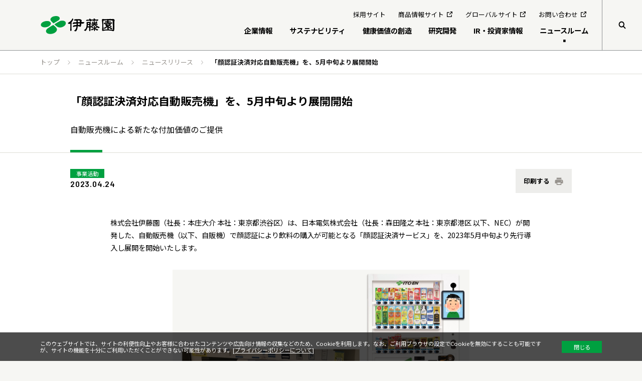

--- FILE ---
content_type: text/html; charset=UTF-8
request_url: https://www.itoen.co.jp/news/article/50363/
body_size: 22477
content:

<!DOCTYPE html>
<html lang="ja">
<head>
  <meta charset="UTF-8">
<meta http-equiv="X-UA-Compatible" content="IE=edge">
<script>
  (function (w, d, s, l, i) {
    w[l] = w[l] || [];
    w[l].push({'gtm.start': new Date().getTime(), event: 'gtm.js'});
    var f = d.getElementsByTagName(s)[0],
      j = d.createElement(s),
      dl = l != 'dataLayer'
        ? '&l=' + l
        : '';
    j.async = true;
    j.src = '//www.googletagmanager.com/gtm.js?id=' + i + dl;
    f
      .parentNode
      .insertBefore(j, f);
  })(window, document, 'script', 'dataLayer', 'GTM-5WKMQJ');
</script>
<meta name="viewport" content="width=device-width, initial-scale=1">

<link rel="apple-touch-icon" sizes="57x57" href="/wp-content/themes/itoen.co.jp/assets/static/img/common/apple-icon-57x57.png">
<link rel="apple-touch-icon" sizes="60x60" href="/wp-content/themes/itoen.co.jp/assets/static/img/common/apple-icon-60x60.png">
<link rel="apple-touch-icon" sizes="72x72" href="/wp-content/themes/itoen.co.jp/assets/static/img/common/apple-icon-72x72.png">
<link rel="apple-touch-icon" sizes="76x76" href="/wp-content/themes/itoen.co.jp/assets/static/img/common/apple-icon-76x76.png">
<link rel="apple-touch-icon" sizes="114x114" href="/wp-content/themes/itoen.co.jp/assets/static/img/common/apple-icon-114x114.png">
<link rel="apple-touch-icon" sizes="120x120" href="/wp-content/themes/itoen.co.jp/assets/static/img/common/apple-icon-120x120.png">
<link rel="apple-touch-icon" sizes="144x144" href="/wp-content/themes/itoen.co.jp/assets/static/img/common/apple-icon-144x144.png">
<link rel="apple-touch-icon" sizes="152x152" href="/wp-content/themes/itoen.co.jp/assets/static/img/common/apple-icon-152x152.png">
<link rel="apple-touch-icon" sizes="180x180" href="/wp-content/themes/itoen.co.jp/assets/static/img/common/apple-icon-180x180.png">
<link rel="icon" type="image/png" sizes="32x32" href="/wp-content/themes/itoen.co.jp/assets/static/img/common/favicon-32x32.png">
<link rel="icon" type="image/png" sizes="96x96" href="/wp-content/themes/itoen.co.jp/assets/static/img/common/favicon-96x96.png">
<link rel="icon" type="image/png" sizes="16x16" href="/wp-content/themes/itoen.co.jp/assets/static/img/common/favicon-16x16.png">
<link rel="icon" type="image/png" sizes="192x192" href="/wp-content/themes/itoen.co.jp/assets/static/img/common/android-icon-192x192.png">
<link rel="icon" type="image/svg+xml" href="/wp-content/themes/itoen.co.jp/assets/static/img/common/favicon.svg">
<link rel='mask-icon' href="/wp-content/themes/itoen.co.jp/assets/static/img/common/favicon.svg" color='#009E41'>
<link rel="manifest" href="/wp-content/themes/itoen.co.jp/assets/static/manifest.json" crossorigin="use-credentials">
<meta name="msapplication-TileColor" content="#ffffff">
<meta name="msapplication-TileImage" content="/wp-content/themes/itoen.co.jp/assets/static/img/common/ms-icon-144x144.png">
<meta name="theme-color" content="#ffffff">
<meta name="msapplication-config" content="/wp-content/themes/itoen.co.jp/assets/static/browserconfig.xml">

<link rel="preconnect" href="https://fonts.gstatic.com">
<link rel="stylesheet" href="https://fonts.googleapis.com/css2?family=Barlow:wght@600&family=Noto+Sans+JP:wght@400;700&family=Noto+Serif+JP:wght@600&display=swap">
<link rel="stylesheet" href="https://cdn.jsdelivr.net/npm/yakuhanjp@3.4.1/dist/css/yakuhanmp-noto.min.css">
<link rel="stylesheet" href="https://www.itoen.co.jp/wp-content/themes/itoen.co.jp/assets/main.css">

<!-- SEO SIMPLE PACK 2.2.3 -->
<title>「顔認証決済対応自動販売機」を、5月中旬より展開開始 | ニュースルーム | 伊藤園 企業情報サイト</title>
<meta name="description" content="「顔認証決済対応自動販売機」を、5月中旬より展開開始 | ニュースルーム | 伊藤園 企業情報サイト">
<link rel="canonical" href="https://www.itoen.co.jp/news/article/50363/">
<meta property="og:locale" content="ja_JP">
<meta property="og:title" content="「顔認証決済対応自動販売機」を、5月中旬より展開開始 | ニュースルーム | 伊藤園 企業情報サイト">
<meta property="og:description" content="「顔認証決済対応自動販売機」を、5月中旬より展開開始 | ニュースルーム | 伊藤園 企業情報サイト">
<meta property="og:url" content="https://www.itoen.co.jp/news/article/50363/">
<meta property="og:site_name" content="伊藤園 企業情報サイト">
<meta property="og:type" content="article">
<meta name="twitter:card" content="summary">
<!-- / SEO SIMPLE PACK -->

<script type="text/javascript">
window._wpemojiSettings = {"baseUrl":"https:\/\/s.w.org\/images\/core\/emoji\/14.0.0\/72x72\/","ext":".png","svgUrl":"https:\/\/s.w.org\/images\/core\/emoji\/14.0.0\/svg\/","svgExt":".svg","source":{"concatemoji":"https:\/\/www.itoen.co.jp\/wp-includes\/js\/wp-emoji-release.min.js?ver=6.1.7"}};
/*! This file is auto-generated */
!function(e,a,t){var n,r,o,i=a.createElement("canvas"),p=i.getContext&&i.getContext("2d");function s(e,t){var a=String.fromCharCode,e=(p.clearRect(0,0,i.width,i.height),p.fillText(a.apply(this,e),0,0),i.toDataURL());return p.clearRect(0,0,i.width,i.height),p.fillText(a.apply(this,t),0,0),e===i.toDataURL()}function c(e){var t=a.createElement("script");t.src=e,t.defer=t.type="text/javascript",a.getElementsByTagName("head")[0].appendChild(t)}for(o=Array("flag","emoji"),t.supports={everything:!0,everythingExceptFlag:!0},r=0;r<o.length;r++)t.supports[o[r]]=function(e){if(p&&p.fillText)switch(p.textBaseline="top",p.font="600 32px Arial",e){case"flag":return s([127987,65039,8205,9895,65039],[127987,65039,8203,9895,65039])?!1:!s([55356,56826,55356,56819],[55356,56826,8203,55356,56819])&&!s([55356,57332,56128,56423,56128,56418,56128,56421,56128,56430,56128,56423,56128,56447],[55356,57332,8203,56128,56423,8203,56128,56418,8203,56128,56421,8203,56128,56430,8203,56128,56423,8203,56128,56447]);case"emoji":return!s([129777,127995,8205,129778,127999],[129777,127995,8203,129778,127999])}return!1}(o[r]),t.supports.everything=t.supports.everything&&t.supports[o[r]],"flag"!==o[r]&&(t.supports.everythingExceptFlag=t.supports.everythingExceptFlag&&t.supports[o[r]]);t.supports.everythingExceptFlag=t.supports.everythingExceptFlag&&!t.supports.flag,t.DOMReady=!1,t.readyCallback=function(){t.DOMReady=!0},t.supports.everything||(n=function(){t.readyCallback()},a.addEventListener?(a.addEventListener("DOMContentLoaded",n,!1),e.addEventListener("load",n,!1)):(e.attachEvent("onload",n),a.attachEvent("onreadystatechange",function(){"complete"===a.readyState&&t.readyCallback()})),(e=t.source||{}).concatemoji?c(e.concatemoji):e.wpemoji&&e.twemoji&&(c(e.twemoji),c(e.wpemoji)))}(window,document,window._wpemojiSettings);
</script>
<style type="text/css">
img.wp-smiley,
img.emoji {
	display: inline !important;
	border: none !important;
	box-shadow: none !important;
	height: 1em !important;
	width: 1em !important;
	margin: 0 0.07em !important;
	vertical-align: -0.1em !important;
	background: none !important;
	padding: 0 !important;
}
</style>
	<link rel="https://api.w.org/" href="https://www.itoen.co.jp/wp-json/" /><link rel="EditURI" type="application/rsd+xml" title="RSD" href="https://www.itoen.co.jp/xmlrpc.php?rsd" />
<link rel="wlwmanifest" type="application/wlwmanifest+xml" href="https://www.itoen.co.jp/wp-includes/wlwmanifest.xml" />
<meta name="generator" content="WordPress 6.1.7" />
<link rel='shortlink' href='https://www.itoen.co.jp/?p=50363' />
<link rel="alternate" type="application/json+oembed" href="https://www.itoen.co.jp/wp-json/oembed/1.0/embed?url=https%3A%2F%2Fwww.itoen.co.jp%2Fnews%2Farticle%2F50363%2F" />
<link rel="alternate" type="text/xml+oembed" href="https://www.itoen.co.jp/wp-json/oembed/1.0/embed?url=https%3A%2F%2Fwww.itoen.co.jp%2Fnews%2Farticle%2F50363%2F&#038;format=xml" />
</head>
<body>
<noscript>
  <iframe src="//www.googletagmanager.com/ns.html?id=GTM-5WKMQJ" height="0" width="0" style="display:none;visibility:hidden"></iframe>
</noscript>

<svg aria-hidden="true" style="position: absolute; width: 0; height: 0; overflow: hidden;" version="1.1" xmlns="http://www.w3.org/2000/svg" xmlns:xlink="http://www.w3.org/1999/xlink">
  <defs>
    <symbol id="corporate-logo" viewBox="0 0 220 54">
      <title id="corporate-name">伊藤園</title><path d="M95.8 12.4c.2-.6.7-1.1.6-1.8.3-.5.1-1.1 0-1.7-.2-.8-.9-1.5-1.7-1.8-.4-.1-.5.4-.7.6-.7 1.5-1.8 2.9-2.7 4.3l-.3.5-1.4 1.5-2.1 2.1c-1.5 1.4-3.2 2.5-4.9 3.4-.6.4-1.4.6-1.9 1.2-.1.2-.2.4-.1.6.9 1.2 2.3 1.7 3.5 2.5.9.3 1.5-.5 2.2-.8.5-.2.9-.8 1.5-.7.5.1.1.8.3 1.1v.4l-.1 1.7V30c0 1.9.1 3.8 0 5.7-.1 1.8-.4 3.5-.5 5.2v1.3c.2.8.3 1.6 1.1 2.2.5.1.8.7 1.4.4.4-.4.8-.9 1.1-1.4.6-.8.4-1.9.5-2.9l-.1-.8c-.1-.9 0-1.8-.2-2.7 0-1.6 0-3.2-.1-4.8l.1-2.8c0-.5-.1-1 0-1.4v-.9l.1-1.7.1-2.1v-.8c.1-.8.2-1.5.2-2.3-.1-.5-.3-.9-.4-1.4.3-.6.9-1 1.1-1.6.5-.8 1.3-1.5 1.6-2.3.4-.4.6-.9.9-1.4l.9-1.1z"/><path d="M116 18c-.6.3-1.4.2-2 .2h-1.9c-.7-.1-1.7.3-1.9-.7 0-1.2-.3-2.4-.1-3.6l.3-.4c.6-.2 1.3-.2 2-.2 1.2 0 2.6-.3 3.4.7.7.7.6 1.7.6 2.6 0 .5.2 1.1-.4 1.4zm.1 6.2c-.2.4 0 1-.2 1.4-.1.4-.4.8-.8 1-.7.2-1.5.1-2.3.1l-2-.2c-.4-.1-.4-.6-.5-.9.1-.9 0-1.9.1-2.8.1-.3.2-.7.6-.7 1.6.1 3.2-.3 4.7 0 .7.5.4 1.4.4 2.1m13.7-4.8c0-.2.1-.6-.2-.7-.8-.4-1.8-.4-2.7-.5-1.6-.3-3.3-.2-4.9-.2-.3 0-.6-.1-.7-.3 0-.8 0-1.5.1-2.3 0-.7.6-1.2.5-2-.2-1.2-1.4-1.9-2.2-2.7l-1.2-.8c-.5-.2-1.1-.2-1.6-.4-.4-.1-.7.1-1.1 0H110l-1.6.1c-1.2-.2-2.5 0-3.6-.1-.8 0-1.5.2-2.2.1-1.3 0-2.3.6-3.3 1.5-.2.4-.4 1.1-.1 1.5 1.1.9 2.4 1.8 3.9 1.2.7-.1 1.6-.5 2.2.1.5.5.9 1.1 1 1.8 0 .8.5 1.8 0 2.5-.3.3-.7.4-1.1.3-1.1 0-2.1.2-3.2.2l-2.5-.2-1.4.3c-1.2.3-2.3 1.2-2.9 2.4-.7.5-.6 1.6.1 2.1.7.2 1.3.5 2 .4.7-.2 1.5-.4 2.3-.5.7-.1 1.6-.1 2.3-.2l3.2-.3h1c.8.4.4 1.4.5 2.1-.1.6.1 1.3-.4 1.8-.8.4-1.9.3-2.8.4l-4.9.7c-.9.2-1.7.9-2.2 1.7-.4.9-.8 2.2.1 3 .5.3 1.2.2 1.8 0 1.5-.7 3.2-1.1 4.9-1.3.9-.2 1.7-.1 2.7-.1l.3.2c.3.9-.1 1.8-.2 2.6-.4 1.3-.7 2.8-1.4 4-.2.6-.4 1.2-.9 1.7-.3.7-.9 1.1-1.3 1.7-1 1-2 1.8-3 2.7l-.3.2c.1.6.8.4 1.3.7.5 0 .8.3 1.3.3l1.1.5c.5.1 1.1.5 1.6.2.8-.6 1.5-1.4 2-2.1 1.3-1.9 1.9-4.1 2.6-6.2.3-1.3.6-2.6.7-4l.3-2.3.3-.5c.4-.3 1.1-.1 1.6-.1l2.4.3c.4.1.8.2 1.1.6.7.5 1.5.9 2.4.7.8-.3 1.5-1.2 1.7-2 .2-.9.6-1.7.7-2.6l.6-4.4c.2-.3.5-.7.9-.7.7 0 1.4.1 2.1.2.7.1 1.3.1 2 0 1.1 0 1.8-1 2.7-1.6l1.2-1.3.2-.4m14.6 4.3c-.2.3-.5.3-.9.3-.9 0-1.8.1-2.7 0-.5-.1-.6-.6-.7-1-.1-.6.1-1.1.2-1.6.8-.4 1.6-.6 2.6-.5.6.1 1.2 0 1.5.6.4.6.3 1.6 0 2.2zm0 6.6c-.4.6-1.2.4-1.8.4-.8.1-1.7 0-2.4-.1-.2-.1-.4-.3-.4-.5.2-1-.3-2.3.7-2.9.9-.1 1.8-.1 2.8-.1.4 0 .9-.1 1.2.3l.1.3c-.1.9-.1 1.8-.2 2.6m26.4.8l-1.4-.7c-.4-.4-1-.4-1.4-.8l-2-1.1-1.2-.9c-.1-.1-.4-.2-.2-.4.8-.1 1.7-.1 2.4 0 .5 0 1-.1 1.4-.4.6-.4 1.4-1 1.3-1.8l-.4-.4-1.2-.1c-.8-.1-1.7-.1-2.4-.1-.9 0-1.9 0-2.8-.2-.5.1-1.1.2-1.5-.1-.2-.2-.1-.5-.1-.7 0-.2.2-.4.4-.4 1.3.1 2.6.1 3.9.2h1.1c.4-.2.9-.3 1.2-.7.3-.5.9-.9.6-1.5-.1-.3-.3-.4-.6-.5-.5-.2-1-.1-1.4-.3-.1-.3.2-.4.3-.6.3-.4.7-.8 1.1-1 .4-.6-.1-1.1-.5-1.6-.6-.4-1.1-.9-1.8-1-.4 0-.9.1-1.1.3-.8.4-.3 1.5-.9 2-.3.6-.6 1.2-1 1.8-.2.3-.6.2-.9.2-.6-.2-.2-.9-.2-1.3.1-.6.2-1.3 0-1.9-.4-.7-1.1-1.3-1.9-1.2-.5 0-.6.5-.9.7-.8.9-.4 2.2-.6 3.4l-.3.3c-.3 0-.7.1-1 0-.1-.2.1-.5.1-.7 0-.9-.8-1.4-1.3-2-.5-.4-1-.9-1.7-.9-.6.1-1.3.6-1.5 1.2 0 1.1 1.1 1.5 1.7 2.2.1.1.2.3 0 .4l-1.7.4c-.5.1-.8.5-1.1.9-.1.3-.2.8.1 1.1.6.7 1.5.6 2.4.6 1.3 0 2.6-.4 3.9-.3.2.1.3.2.4.4 0 .3 0 .6-.3.7l-2.6.2c-.8.2-1.6.2-2.4.2l-1.1.3c-.6.2-1.2.8-1.7 1.3-.2.2-.2.4-.1.7.1.3.4.5.7.4.6.2 1.4.2 2.1.2.6 0 1.2-.2 1.9-.1.1 0 .2.2.1.3-1.7 1.3-3.7 2.1-5.6 2.9h-.4c-.2 0-.4-.1-.4-.3-.2-1.1-.1-2.3 0-3.4.2-1.6.2-3.4.6-5 .2-.6.8-1.3.4-2-.4-.9-1.2-1.7-2-2.2-.6-.3-1.4-.2-2-.1l-1.2-.1c-1.6 0-3.3.3-4.9.1-1.2 0-2.2.5-2.8 1.5-.7 1 0 2.2.1 3.3v3.8l-.1 1.1-.3 3.2c-.1 1.8-.8 3.3-1.3 4.9l-1.3 2.5c-.9.9-1.8 2.1-3 2.7-.5.4-1.2.7-1.6 1.4-.3.3.1.7.3.9.8.5 1.7.8 2.5 1.4l1.2.2c.5 0 .8-.4 1.2-.7.8-1 1.7-1.9 2.3-3 .3-.6.6-1.1.9-1.7.4-.9.8-1.8 1.1-2.8l.5-1.5c.4-.8 1.3-.7 2-.8l1.6-.1c.6.1 1.5-.2 1.7.5V39l-.2 1.7c-.1 1.7.2 3.4 1.5 4.6.2.1.4.2.6.1.5-.4 1.1-.8 1.4-1.4.2-.1.1-.2.2-.4.2-.6.5-1.2.6-1.9-.3-1.8-.2-3.7-.4-5.5V35c.1-.3-.2-.9.2-1.1.5.2.9.5 1.5.4.8-.3 1.6-.8 2.3-1.2.8-.7 1.8-1.2 2.6-2 .8-.6 1.6-1.3 2.4-2 .9-.6 1.4-1.6 2.4-2 1.1-.3 1.9.8 2.7 1.4.4.2.6.6 1 .8l1.7 1.6.9 1 2.2 2 1.3 1.2c.5.5 1.1.7 1.7.9.4 0 .9.1 1.3 0 .5-.2 1-.4 1.4-.5.8-.2 1.6-.5 2.1-1.1.1-.2.2-.6 0-.7-1.4-1.1-3.1-1.8-4.8-2.6"/><path d="M137.2 14.6l1.3-.2 2.3-.3c1.4-.3 3-.3 4.5-.4.9-.1.9 1 1.3 1.4.5.5.8 1.4 1.6 1.5.3 0 .7-.2.9-.5.2-.3.4-.5.5-.8.2-.5-.1-1.2.3-1.6 1-.2 2 0 3-.1h3.8l.2.1c.1.2.1.5.1.7-.1.6.2 1.2.6 1.7.3.2.7.3 1 .1.5-.4 1.1-.7 1.5-1.2.4-.4.3-1.1.9-1.4h2.7c1.1.3 2.2.1 3.2.5.9.3 2.2.4 2.9-.3.8-.9 1.9-1.8 1.4-3.1-.2-.4-.7-.3-1-.4h-1.1l-1.2.1h-1.1c-.8-.1-1.6.1-2.3 0-.8.1-1.7 0-2.6-.1l-.2-.2c0-.5.2-1.2-.1-1.6-.7-.6-1.7-.7-2.6-1-.5-.1-1-.1-1.4.2-.9.6 0 1.5-.1 2.3 0 .2-.3.4-.5.4-.7.1-1.5-.1-2.2.1h-2.5l-2.9.1-.4-.2c0-.6-.2-1.3-.7-1.6-1-.6-2.3-1.1-3.5-.8-.3.2-.5.6-.5.9-.1.5.2.8.3 1.2.1.2.2.5 0 .6-1 .2-2.1.2-3.2.2-1.2.1-2.2-.1-3.3 0-.6.1-1.3.3-1.8.7-.7.6-1.8 1.1-1.4 2.1.1.9 1.4.7 2.3.9zm29.4 24.2c-1.4-.2-2.7-.8-4.1-1.1-.1-.1-.3-.2-.1-.3 1.2-.7 2.6-1.1 3.9-1.7.3-.1.7-.5.8-.8.1-.4-.2-.7-.3-1-.7-.8-1.5-1.8-2.6-1.6-.5.2-.8.6-.8 1.1-.3.6-.9 1.2-1.5 1.7h-.2c-.1 0-.1-.2-.2-.3-.1-.9 0-1.8.2-2.6.1-1.2-.8-2.1-1.5-2.9-.4-.1-.8-.3-1.2-.2-.5 0-.5.6-.8.9 0 .7-.1 1.5 0 2.2l-.1 1.9c0 .9.4 1.9 0 2.8-.3.4-.7-.1-1.1 0-1.2.4-2.2 1-3.4 1.4-.8.2-1.6.4-2.3.7-.5.2-1.3.5-1.2 1.2.2 1 .6 2 1.7 2.5.4.2.9 0 1.3-.2 1.2-.9 2.5-1.7 3.7-2.5.4-.3.8-.7 1.3-.9.3.1.1.4.2.7.1 1 0 1.9.1 2.9.2.8.4 1.6 1 2.2.3.3.7.1 1-.1.7-.7 1.1-1.5 1.1-2.5.2-.8-.1-1.7.2-2.4.3-.2.5.2.8.2 1.5.9 2.8 2 4.2 3.1l.5.1c.6-.1 1.2-.2 1.7-.5.7-.4 1.5-.8 2-1.5.2-.3.2-.6 0-.9-1.3-1.2-2.9-1.1-4.3-1.6z"/><path d="M154.1 35.7l1.8.1c.5 0 1.1.1 1.4-.3.2-.2 0-.6 0-.9-.3-1.1-1.6-1.5-2.5-1.9-.7-.1-1.6-.4-2.2.1-.3.3-.6.5-.8.9-.2.3 0 .7.1 1 .5.9 1.4 1 2.2 1zm61.1 4.5c-.6.6-1.6.4-2.3.4l-3.8-.2c-1.7 0-3.6-.1-5.3-.1-.5.1-1.1 0-1.6-.1-.2-.4.2-.7.2-1.1l-.1-3.1c.1-.5-.1-.9.1-1.4.2-.2.4.1.5.1.8.6 1.5 1.4 2.3 2 1.3.8 2.5 1.7 3.8 2.5.6.1 1.3.5 1.8.1.9-.5 1.6-1.1 2.4-1.8.1-.2.3-.5.2-.8-.4-.7-1.2-.7-1.8-.9l-1.1-.3-3.5-1.2c-.1-.1-.1-.3 0-.4 1.1-.5 2.1-1.3 3.5-1.4.4-.2.5-.5.5-.9-.1-.6-.4-1.1-.7-1.5-.4-.4-.6-1-1.1-1.1-.4-.1-.8.1-1.1.3-.5.5-.7 1.3-1.3 1.8-.8.7-1.6 1.5-2.7 1.7-.5 0-.9-.4-1.3-.7l-.6-.8c.1-.4-.1-.8.2-1.2l.3-.1c1.2 0 2.3 0 3.4.1.8-.3.9-1.3 1.3-1.9.4-.6.4-1.3.8-1.8.5-.5.9-1 .6-1.7-.5-.9-1.3-1.7-2.4-1.8-2 .1-4 0-6 .1-1.7.1-3.3.3-4.8.5-.7-.1-1.5-.2-2.2 0-.7 0-1.2.8-1.5 1.3 0 .5.1 1 .3 1.4 1.1.9 1.2 2.2 1.5 3.5.3.7 1 .7 1.6.8.1.1.1.3-.1.4-.4.7-1.2.9-1.7 1.4-.9.7-1.9 1.3-2.9 1.9-1.1.5-2.3 1-3.6 1-.3 0-.6-.3-.7-.6 0-.8.1-1.7 0-2.6-.1-.8-.1-1.7 0-2.5l.1-4.8c0-1.5 0-3.1-.1-4.5-.1-.7.1-1.4 0-2.1v-3.2c.1-.4.1-.8.4-1 .6-.3 1.4-.5 2.1-.5 1.5-.2 3-.3 4.5-.4 1.3-.1 2.8-.2 4.2-.1.2.1.4.4.4.7 0 .5.2 1 0 1.5l-.2.1c-.9 0-1.7.2-2.6.1-1.7.3-3.6.2-4.8 1.7-.1.7.7 1 1.2 1.2.7.1 1.4-.1 2.1 0 .9 0 1.7-.2 2.6-.2l1.6-.1c.2.1.2.3.2.5 0 .3 0 .6-.2.7-1.6.1-3.2.4-4.8.5l-2 .2-1.7.5c-.5.3-1.1.7-1.3 1.3-.1.5-.2.9-.2 1.4 0 .4 0 .8.2 1.1.3.2.6.4 1 .4 1.2-.4 2.3-.9 3.4-1.4l2.9-.7c1.6-.1 3.1-.3 4.7-.3 1.4-.1 2.8.2 4.2.2.8 0 1.8.1 2.5.2l1.4.2c1.1.1 2.3.7 3.3 0 .7-.6 1.2-1.4 1.6-2.2 0-.3.2-.6-.1-.9-.6-.3-1.3-.2-1.9-.3-2-.3-4-.1-6-.2l-3.1-.1c-.3-.3-.6-.7-.4-1.1.7-.7 1.9-.3 2.8-.6l.5.1h2.7c.5 0 .9-.2 1.2-.5l.4-.8c-.3-1.1-1.6-.8-2.5-.9h-2.3c-.9 0-1.9.1-2.7 0-.3-.4-.1-1-.1-1.5 0-.3.2-.6.5-.7l2.1-.1 2 .1 2.8-.1 2.5.2c.7.1 1.5.3 2.1.7.4.4.4.9.6 1.4.2.9.1 1.9.2 2.8l.1 1.7.1 4.3v.5l.1 3.9.1 4.7c0 1.6.1 3.4 0 5.1.8.4.8 1.3.5 2zM198.8 27c-.5-.1-1.3.2-1.5-.4 0-.2-.3-.7.1-.8 1.5-.2 3.1-.2 4.6-.2.7 0 1.3.1 2 .2.2.2.1.6.1.9-.1.2-.2.3-.4.3h-4.9m.1 13.1l-.4.1-3.8.1h-2l-3.6.3c-.7 0-1.5.2-2.1-.2-.3-.2-.2-.6-.3-.9 0-.9-.1-1.9 0-2.8.1-.3.4-.1.5 0l2.3 1.3c1.7.3 2.9-.9 4.2-1.7 1-.6 2-1.3 2.8-2.1.6-.5 1.1-1.1 1.8-1.5l.1.1c.2 1.9-.1 3.8-.1 5.6l.1.7c.1.3.5.6.5 1m20.5-8.4c-.1-.9 0-1.9-.1-2.8v-3l-.1-2.1c-.1-1.2 0-2.4-.1-3.6-.1-1.5.2-3 .3-4.4-.1-1.1.7-1.9.7-3 0-.3-.1-.6-.1-.9l-.6-.9c-.7-1-1.6-1.7-2.7-2.1-.4 0-.8-.1-1.2-.2l-1.7.2c-1.1-.1-2.1 0-3.2 0h-1c-1-.1-2-.1-3.1-.1H205l-2 .2h-2.2c-1.2.1-2.5.1-3.8.2-1.3.1-2.5.2-3.7.2l-2.2.1h-2.6l-.8-.2c-.4-.2-.8-.4-1.3-.5-.6-.1-1.2.1-1.8.1-.9 0-1.7.6-2.3 1.3-.2 1.1-.4 2.3-.1 3.4.1 0 .6 3.4.6 5.1l.1.1c.1.1 0 .1 0 .1.2 2.5.4 4.9.3 7.4v1.2c-.1.3.1.7 0 1-.1.7 0 1.5-.1 2.2-.1.7.2 1.4.1 2.1l-.1 2v.7c-.1 1.1 0 2.2-.2 3.2 0 1.7-.7 3.7.3 5.2.4.1.7.6 1.2.6 1.1.2 1.9-.3 2.9-.5 2.1-.5 4.2-.8 6.4-.8 1.5-.2 3.1-.1 4.7-.2l1.3.1c1 0 2.1.1 3 0 .7.1 1.4.1 2.1.2 2.3 0 4.7.3 6.9.6 1.2.4 2.4.6 3.4 1.2.9.5 1.9-.1 2.5-.6.6-.9 1-1.9 1.3-2.9.4-2.5 0-5.2.3-7.8l.2-2.1"/><path d="M29.7 20.7c1.4 4.5-3.9 10.5-12.2 12.4-9.2 2.1-16.4-.9-17.3-5.5-1.1-5.2 4-10 12.2-12 8.1-2 15.6-.1 17.3 5.1zm6.4 6.5s-8.3 4.7-14.2 8.7c-6 3.9-7.9 8.3-5.8 12.4 2.6 5.2 10.6 6.2 17.9 4.7 10.6-2.2 17.7-11.3 11.9-18.1-2.1-2.5-3.5-3.7-7.9-7.5-1-.9-.8-.7-1.9-.2zm5-1.8s4.5 4.7 8.5 7c4.1 2.4 11 3.1 18.7-1.6 6.9-4.2 7.5-10.5 4.5-14-3.1-3.5-10.5-3.8-14.9-2.2C54.3 16 44.7 22 41.2 24c-1.1.6-.7.8-.1 1.4zM39 21.1s11.9-7 14-8.5c3.3-2.4 4.1-6.4 2.2-9C52-.7 43.3-.7 37.2 1.3c-6.3 2.1-11 7.7-7.4 12.6 2.2 3 4.5 4.9 6.5 6.8 1.6 1.5 1.5 1 2.7.4z" fill="#00a040"/></symbol>

    <symbol id="icon-external" viewBox="0 0 18 18">
      <title id="open-new-window">新規ウィンドウで開く</title><path d="M18 6.85075H15.9699V2.01493H11.0977V0L17.0526 0C17.3233 0 17.594 0.134328 17.7293 0.268657C17.8647 0.402985 18 0.671642 18 0.940299V6.85075Z"/><path d="M16.2238 0.327817L7.22826 9.25627L8.66372 10.681L17.6593 1.75257L16.2238 0.327817Z"/><path d="M15.1579 18H1.08271C0.541353 18 0 17.597 0 16.9254V2.95523C0 2.41791 0.406015 1.8806 1.08271 1.8806H8.1203V4.02985H2.03008V15.9851H14.0752V10.0746H16.1053V17.0597C16.1053 17.597 15.6992 18 15.1579 18Z"/></symbol>

    <symbol id="icon-arrow" viewBox="0 0 16 11"><path d="M10.4 9.53674e-07L9.4 1.1L13.8 5.4L9.3 9.6L10.3 10.7L15.2 5.9C15.3 5.8 15.4 5.6 15.4 5.4C15.4 5.2 15.3 5 15.2 4.9L10.4 9.53674e-07Z"/><path d="M14.8 6.1H0V4.6H14.8V6.1Z"/></symbol>

    <symbol id="icon-arrow-s" viewBox="0 0 11 8"><path d="M7.4 7.8L6.4 6.7L9.3 3.9L6.3 1.1L7.3 0L10.7 3.3C11 3.5 11 3.7 11 3.9C11 4.1 10.9 4.3 10.8 4.4L7.4 7.8Z"/><path d="M10.3 3.1H0V4.6H10.3V3.1Z"/></symbol>

    <symbol id="icon-chevron" viewBox="0 0 15 25"><path fill-rule="evenodd" clip-rule="evenodd" d="M11.4747 12.604L0.728493 1.72063L2.15165 0.315414L14.2853 12.604L2.15165 24.8926L0.728493 23.4874L11.4747 12.604Z"/></symbol>

    <symbol id="icon-chevron-b" viewBox="0 0 11 19"><path d="M1.77419 19L0 17.0467L7.80645 9.41122L0 1.95327L1.77419 0L10.6452 8.52336C10.8226 8.70093 11 9.05608 11 9.41122C11 9.76636 10.8226 10.1215 10.6452 10.4766L1.77419 19Z"/></symbol>

    <symbol id="icon-search" viewBox="0 0 20 20"><path fill-rule="evenodd" clip-rule="evenodd" d="M8.3 3.25C5.51096 3.25 3.25 5.51096 3.25 8.3C3.25 11.089 5.51096 13.35 8.3 13.35C11.089 13.35 13.35 11.089 13.35 8.3C13.35 5.51096 11.089 3.25 8.3 3.25ZM0.75 8.3C0.75 4.13025 4.13025 0.75 8.3 0.75C12.4698 0.75 15.85 4.13025 15.85 8.3C15.85 12.4698 12.4698 15.85 8.3 15.85C4.13025 15.85 0.75 12.4698 0.75 8.3Z"/><path fill-rule="evenodd" clip-rule="evenodd" d="M17.7161 19.4839L11.3161 13.0839L13.0839 11.3161L19.4839 17.7161L17.7161 19.4839Z"/></symbol>

    <symbol id="icon-menu" viewBox="0 0 44 34"><path fill-rule="evenodd" clip-rule="evenodd" d="M0 33.018V28.018H44V33.018H0ZM0 14.018H44V19.018H0V14.018ZM0 0.0180054H44V5.01801H0V0.0180054Z"/></symbol>

    <symbol id="icon-minus" viewBox="0 0 26 4"><path fill-rule="evenodd" clip-rule="evenodd" d="M0 0H26V4H0V0Z"/></symbol>

    <symbol id="icon-plus" viewBox="0 0 26 26"><path fill-rule="evenodd" clip-rule="evenodd" d="M26 15H15V26H11V15H0V11H11V0H15V11H26V15Z"/></symbol>

    <symbol id="icon-close" viewBox="0 0 35 36"><path fill-rule="evenodd" clip-rule="evenodd" d="M34.687 4.574L21.239 18.022L34.665 31.448L31.13 34.983L17.704 21.557L3.574 35.687L0.0389983 32.152L14.169 18.022L0.0169983 3.87L3.552 0.334999L17.704 14.487L31.152 1.039L34.687 4.574Z"/></symbol>

    <symbol id="icon-other" viewBox="0 0 30 6"><path d="M1433,47a3,3,0,1,1-3,3A3,3,0,0,1,1433,47Zm12,0a3,3,0,1,1-3,3A3,3,0,0,1,1445,47Zm12,0a3,3,0,1,1-3,3A3,3,0,0,1,1457,47Z" transform="translate(-1430 -47)"/></symbol>

    <symbol id="icon-list" viewBox="0 0 16 14"><path d="M2.5 0H0V1.5H2.5V0Z"/><path d="M16 0H5.2V1.5H16V0Z"/><path d="M2.5 12.1H0V13.6H2.5V12.1Z"/><path d="M16 12.1H5.2V13.6H16V12.1Z"/><path d="M2.5 6H0V7.5H2.5V6Z"/><path d="M16 6H5.2V7.5H16V6Z"/></symbol>

    <symbol id="icon-twitter" viewBox="0 0 89 72">
      <path d="M27.9845 72C61.5707 72 79.9358 44.3033 79.9358 20.2866C79.9358 19.5006 79.9191 18.717 79.8832 17.9357C83.4486 15.3704 86.5473 12.1691 88.9928 8.52481C85.7218 9.97062 82.1995 10.9472 78.5073 11.3855C82.2761 9.13458 85.1714 5.57602 86.5354 1.33148C83.0059 3.41326 79.1007 4.92815 74.942 5.74276C71.6111 2.2104 66.8661 0 61.6137 0C51.5302 0 43.3514 8.14133 43.3514 18.1739C43.3514 19.6006 43.5117 20.9869 43.8252 22.3184C28.6521 21.5586 15.1947 14.3271 6.19033 3.32989C4.62061 6.01429 3.7185 9.13696 3.7185 12.4645C3.7185 18.7694 6.94168 24.3382 11.8447 27.5943C8.84879 27.5014 6.03479 26.6844 3.57493 25.3196C3.57015 25.3958 3.57015 25.472 3.57015 25.5506C3.57015 34.3541 9.86576 41.7023 18.2192 43.3696C16.6854 43.784 15.0726 44.0079 13.4048 44.0079C12.2275 44.0079 11.0837 43.8912 9.97344 43.6792C12.2969 50.9012 19.0376 56.1556 27.0321 56.3033C20.782 61.179 12.9095 64.0826 4.355 64.0826C2.881 64.0826 1.42854 63.9992 0 63.8301C8.0759 68.9893 17.6713 72 27.9845 72Z"/>
    </symbol>

    <symbol id="icon-x" viewBox="0 0 24 24">
      <path d="M18.244 2.25h3.308l-7.227 8.26 8.502 11.24H16.17l-5.214-6.817L4.99 21.75H1.68l7.73-8.835L1.254 2.25H8.08l4.713 6.231zm-1.161 17.52h1.833L7.084 4.126H5.117z"/>
    </symbol>

    <symbol id="icon-facebook" viewBox="0 0 118 117">
      <path d="M59 0C26.4152 0 0 26.3514 0 58.8575C0 88.2345 21.5753 112.585 49.7812 117V75.871H34.8008V58.8575H49.7812V45.8905C49.7812 31.1393 58.5898 22.9912 72.0664 22.9912C78.5219 22.9912 85.2734 24.1408 85.2734 24.1408V38.6252H77.8339C70.505 38.6252 68.2188 43.1626 68.2188 47.8171V58.8575H84.582L81.9662 75.871H68.2188V117C96.4247 112.585 118 88.2357 118 58.8575C118 26.3514 91.5848 0 59 0Z"/>
    </symbol>

    <symbol id="icon-line" viewBox="0 0 88 84"><path d="M43.69 0C19.6 0 0 15.91 0 35.46C0 52.99 15.54 67.67 36.54 70.44C37.96 70.75 39.9 71.38 40.39 72.59C40.83 73.69 40.68 75.42 40.53 76.54C40.53 76.54 40.02 79.62 39.91 80.28C39.72 81.38 39.03 84.6 43.69 82.64C48.35 80.68 68.85 67.82 78.02 57.27C84.35 50.33 87.39 43.28 87.39 35.46C87.38 15.91 67.78 0 43.69 0ZM28.28 45.89C28.28 46.36 27.9 46.74 27.43 46.74H15.18C14.95 46.74 14.75 46.65 14.59 46.5L14.58 46.49L14.57 46.48C14.42 46.33 14.33 46.12 14.33 45.89V26.86C14.33 26.39 14.71 26.01 15.18 26.01H18.24C18.71 26.01 19.09 26.39 19.09 26.86V41.98H27.42C27.89 41.98 28.27 42.36 28.27 42.83V45.89H28.28ZM35.66 45.9C35.66 46.37 35.28 46.75 34.81 46.75H31.75C31.28 46.75 30.9 46.37 30.9 45.9V26.86C30.9 26.39 31.28 26.01 31.75 26.01H34.81C35.28 26.01 35.66 26.39 35.66 26.86V45.9ZM56.76 45.9C56.76 46.37 56.38 46.75 55.91 46.75H52.85C52.77 46.75 52.7 46.74 52.63 46.72H52.62C52.6 46.71 52.58 46.71 52.56 46.7C52.55 46.7 52.54 46.69 52.53 46.69C52.52 46.68 52.5 46.68 52.49 46.67C52.48 46.66 52.46 46.66 52.45 46.65C52.44 46.65 52.43 46.64 52.43 46.64C52.41 46.63 52.39 46.62 52.38 46.61C52.38 46.61 52.37 46.61 52.37 46.6C52.29 46.54 52.21 46.48 52.15 46.39L43.42 34.59V45.9C43.42 46.37 43.04 46.75 42.57 46.75H39.5C39.03 46.75 38.65 46.37 38.65 45.9V26.86C38.65 26.39 39.03 26.01 39.5 26.01H42.56C42.57 26.01 42.58 26.01 42.59 26.01C42.61 26.01 42.62 26.01 42.63 26.01C42.65 26.01 42.66 26.01 42.67 26.02C42.68 26.02 42.69 26.02 42.71 26.02C42.73 26.02 42.74 26.03 42.76 26.03C42.77 26.03 42.78 26.03 42.79 26.04C42.81 26.04 42.82 26.05 42.84 26.06C42.85 26.06 42.86 26.07 42.87 26.07C42.89 26.08 42.9 26.08 42.92 26.09C42.93 26.09 42.94 26.1 42.95 26.1C42.97 26.11 42.98 26.12 43 26.13C43.01 26.13 43.02 26.14 43.03 26.15C43.05 26.16 43.06 26.17 43.07 26.18C43.08 26.19 43.09 26.19 43.09 26.2C43.11 26.21 43.12 26.22 43.14 26.24C43.15 26.24 43.15 26.25 43.16 26.25C43.18 26.27 43.19 26.28 43.21 26.3C43.21 26.3 43.21 26.3 43.22 26.31C43.24 26.34 43.27 26.37 43.29 26.4L52.01 38.18V26.86C52.01 26.39 52.39 26.01 52.86 26.01H55.92C56.39 26.01 56.77 26.39 56.77 26.86V45.9H56.76ZM73.68 29.92C73.68 30.39 73.3 30.77 72.83 30.77H64.5V33.99H72.83C73.3 33.99 73.68 34.37 73.68 34.84V37.9C73.68 38.37 73.3 38.75 72.83 38.75H64.5V41.97H72.83C73.3 41.97 73.68 42.35 73.68 42.82V45.88C73.68 46.35 73.3 46.73 72.83 46.73H60.59C60.36 46.73 60.15 46.64 60 46.49L59.99 46.48L59.98 46.47C59.83 46.32 59.74 46.11 59.74 45.88V26.86C59.74 26.63 59.83 26.43 59.98 26.27C59.98 26.27 59.99 26.26 59.99 26.25L60 26.24C60.15 26.09 60.36 26 60.59 26H72.83C73.3 26 73.68 26.38 73.68 26.85V29.92V29.92Z"/>
    </symbol>

    <symbol id="icon-instagram" viewBox="0 0 32 32">
      <path d="M16 2.881c4.275 0 4.781 0.019 6.462 0.094 1.563 0.069 2.406 0.331 2.969 0.55 0.744 0.288 1.281 0.638 1.837 1.194 0.563 0.563 0.906 1.094 1.2 1.838 0.219 0.563 0.481 1.412 0.55 2.969 0.075 1.688 0.094 2.194 0.094 6.463s-0.019 4.781-0.094 6.463c-0.069 1.563-0.331 2.406-0.55 2.969-0.288 0.744-0.637 1.281-1.194 1.837-0.563 0.563-1.094 0.906-1.837 1.2-0.563 0.219-1.413 0.481-2.969 0.55-1.688 0.075-2.194 0.094-6.463 0.094s-4.781-0.019-6.463-0.094c-1.563-0.069-2.406-0.331-2.969-0.55-0.744-0.288-1.281-0.637-1.838-1.194-0.563-0.563-0.906-1.094-1.2-1.837-0.219-0.563-0.481-1.413-0.55-2.969-0.075-1.688-0.094-2.194-0.094-6.463s0.019-4.781 0.094-6.463c0.069-1.563 0.331-2.406 0.55-2.969 0.288-0.744 0.638-1.281 1.194-1.838 0.563-0.563 1.094-0.906 1.838-1.2 0.563-0.219 1.412-0.481 2.969-0.55 1.681-0.075 2.188-0.094 6.463-0.094zM16 0c-4.344 0-4.887 0.019-6.594 0.094-1.7 0.075-2.869 0.35-3.881 0.744-1.056 0.412-1.95 0.956-2.837 1.85-0.894 0.888-1.438 1.781-1.85 2.831-0.394 1.019-0.669 2.181-0.744 3.881-0.075 1.713-0.094 2.256-0.094 6.6s0.019 4.887 0.094 6.594c0.075 1.7 0.35 2.869 0.744 3.881 0.413 1.056 0.956 1.95 1.85 2.837 0.887 0.887 1.781 1.438 2.831 1.844 1.019 0.394 2.181 0.669 3.881 0.744 1.706 0.075 2.25 0.094 6.594 0.094s4.888-0.019 6.594-0.094c1.7-0.075 2.869-0.35 3.881-0.744 1.050-0.406 1.944-0.956 2.831-1.844s1.438-1.781 1.844-2.831c0.394-1.019 0.669-2.181 0.744-3.881 0.075-1.706 0.094-2.25 0.094-6.594s-0.019-4.887-0.094-6.594c-0.075-1.7-0.35-2.869-0.744-3.881-0.394-1.063-0.938-1.956-1.831-2.844-0.887-0.887-1.781-1.438-2.831-1.844-1.019-0.394-2.181-0.669-3.881-0.744-1.712-0.081-2.256-0.1-6.6-0.1v0z"></path>
      <path d="M16 7.781c-4.537 0-8.219 3.681-8.219 8.219s3.681 8.219 8.219 8.219 8.219-3.681 8.219-8.219c0-4.537-3.681-8.219-8.219-8.219zM16 21.331c-2.944 0-5.331-2.387-5.331-5.331s2.387-5.331 5.331-5.331c2.944 0 5.331 2.387 5.331 5.331s-2.387 5.331-5.331 5.331z"></path>
      <path d="M26.462 7.456c0 1.060-0.859 1.919-1.919 1.919s-1.919-0.859-1.919-1.919c0-1.060 0.859-1.919 1.919-1.919s1.919 0.859 1.919 1.919z"></path>
    </symbol>

    <symbol id="icon-rss" viewBox="0 0 30 30"><path d="M2.1,0v4C15.3,4,26,14.7,26,27.9h4C30,12.5,17.5,0,2.1,0z"/><path d="M2.1,8v4c8.8,0,16,7.2,16,16h4C22,16.9,13.1,8,2.1,8z"/><path d="M2.1,16v4c4.4,0,8,3.6,8,8h4C14,21.3,8.7,16,2.1,16z"/><path d="M2.9,24.2c-1.6,0-2.9,1.3-2.9,2.9C0,28.7,1.3,30,2.9,30c1.6,0,2.9-1.3,2.9-2.9C5.8,25.5,4.5,24.2,2.9,24.2z"/></symbol>

    <symbol id="icon-download" viewBox="0 0 19 15"><title id="download-file">ダウンロード</title><path d="M18.2165 15H0.783505C0.391753 15 0 14.702 0 14.2053V7.54967H1.46907V13.5099H17.5309V7.54967H19V14.3046C19 14.6026 18.6082 15 18.2165 15Z"/><path d="M9.5 9.7351C9.30413 9.7351 9.10825 9.63576 9.01031 9.53642L6.1701 6.55629L7.24742 5.56291L9.5 7.94702L11.8505 5.46358L12.9278 6.45695L10.0876 9.43709C9.89175 9.63576 9.69588 9.7351 9.5 9.7351Z"/><path d="M10.1856 0H8.7165V8.9404H10.1856V0Z"/></symbol>

    <symbol id="icon-vending-machine" viewBox="0 0 35 35"><path d="M32.4784 29.9568H30.4611V3.22767C30.4611 2.52161 29.9568 2.01729 29.2507 2.01729H5.74927C5.14408 2.01729 4.5389 2.52161 4.5389 3.22767V29.9568H2.52161V3.22767C2.52161 1.4121 4.03457 0 5.74927 0H29.2507C31.0663 0 32.4784 1.4121 32.4784 3.22767V29.9568Z"/><path d="M27.536 14.6254H7.36311C6.75792 14.6254 6.35446 14.2219 6.35446 13.6167V5.24496C6.35446 4.63977 6.75792 4.23631 7.36311 4.23631H27.536C28.1412 4.23631 28.5447 4.63977 28.5447 5.24496V13.5159C28.5447 14.121 28.1412 14.6254 27.536 14.6254ZM8.47262 12.6081H26.6282V6.2536H8.47262V12.6081V12.6081Z"/><path d="M27.536 23.9049H21.8876C21.2824 23.9049 20.879 23.5014 20.879 22.8963V19.1643C20.879 18.5591 21.2824 18.1556 21.8876 18.1556H27.536C28.1412 18.1556 28.5447 18.5591 28.5447 19.1643V22.8963C28.5447 23.5014 28.1412 23.9049 27.536 23.9049ZM22.8962 21.8876H26.5274V20.1729H22.8962V21.8876Z"/><path d="M33.9914 35H1.00865C0.403458 35 0 34.5965 0 33.9914V29.8559C0 29.2507 0.403458 28.8473 1.00865 28.8473H33.9914C34.5965 28.8473 35 29.2507 35 29.8559V33.9914C35 34.5965 34.5965 35 33.9914 35ZM2.01729 32.9827H32.9827V30.8646H2.01729V32.9827Z"/></symbol>

    <symbol id="icon-graph" viewBox="0 0 35 34"><path d="M35 34H1.03858C0.41543 34 0 33.5846 0 32.9614V-1H2.07715V31.9228H35V34Z"/><path d="M12.4629 32.9614H10.3858V21.8487H7.58161V32.9614H5.50446V20.8101C5.50446 20.1869 5.91989 19.7715 6.54303 19.7715H11.4243C12.0475 19.7715 12.4629 20.1869 12.4629 20.8101V32.9614Z"/><path d="M22.2255 32.9614H20.1484V12.1899H17.3442V32.9614H15.2671V11.1513C15.2671 10.5282 15.6825 10.1128 16.3056 10.1128H21.1869C21.8101 10.1128 22.2255 10.5282 22.2255 11.1513V32.9614Z"/><path d="M32.092 32.9614H30.0148V4.40059H27.2107V33.0653H25.1335V3.36202C25.1335 2.73887 25.549 2.32344 26.1721 2.32344H31.0534C31.6766 2.32344 32.092 2.73887 32.092 3.36202V32.9614Z"/></symbol>

    <symbol id="icon-comment" viewBox="0 0 34 33"><path d="M21.2625 33C21.0619 33 20.8614 32.9006 20.6608 32.8012L14.6431 28.1295C6.21829 27.1355 0 21.1717 0 14.1145C0 6.36145 7.62242 0 17.0501 0C26.4779 0 34.1003 6.36145 34.1003 14.1145C34.1003 20.2771 29.2861 25.6446 22.3658 27.5331V31.9066C22.3658 32.3042 22.1652 32.6024 21.764 32.8012C21.5634 33 21.3628 33 21.2625 33ZM17.0501 1.98795C8.72566 1.98795 2.0059 7.45482 2.0059 14.1145C2.0059 20.1777 7.62242 25.4458 15.1445 26.1416C15.3451 26.1416 15.5457 26.241 15.646 26.3404L20.2596 29.9187V26.8373C20.2596 26.3404 20.5605 25.9428 21.0619 25.8434C27.5811 24.3524 32.0944 19.5813 32.0944 14.1145C31.9941 7.45482 25.2743 1.98795 17.0501 1.98795Z"/><path d="M24.3717 10.3373H9.72861V12.3253H24.3717V10.3373Z"/><path d="M24.3717 15.4066H9.72861V17.3946H24.3717V15.4066Z"/></symbol>

    <svg id="icon-ir-individual1" viewBox="0 0 48 40"><path d="M18.4873 37.3779C15.2134 37.3779 12.1035 36.3418 10.8057 33.747C9.95558 32.0478 9.29938 28.6982 14.4566 25.3603C17.8399 23.1718 22.5547 20.4599 22.6021 20.4326C22.6597 20.3994 22.7208 20.3721 22.7837 20.3511C22.874 20.3208 22.9458 20.2935 23.0054 20.2705C23.752 19.9844 24.128 20.1504 24.7554 20.5684C24.792 20.5933 24.8272 20.6202 24.8609 20.6495C27.3956 22.879 28.2247 23.6095 29.46 25.0499C30.8428 26.6847 31.2364 28.6563 30.5704 30.6056C29.547 33.5997 26.2257 36.1007 22.1085 36.9786C20.9351 37.2354 19.6997 37.3779 18.4873 37.3779ZM23.5166 22.2139C22.877 22.583 18.6377 25.0371 15.5435 27.0401C13.5249 28.3458 11.375 30.4141 12.5948 32.8526C13.8839 35.4327 18.2105 35.7842 21.6856 35.0235C25.0821 34.2999 27.8897 32.2647 28.6778 29.9581C29.1192 28.6651 28.8702 27.4493 27.9366 26.3458C26.7979 25.0177 26.0596 24.3683 23.6119 22.2149C23.6012 22.2071 23.5904 22.1993 23.5797 22.1915C23.5581 22.1992 23.5371 22.207 23.5166 22.2139ZM36.791 25.3467C34.3867 25.3467 32.6933 24.5576 32.0078 24.1699C29.584 22.8574 27.1279 20.2597 26.8828 19.997L26.8271 19.9433C26.6298 19.7519 26.2626 19.3954 26.3164 18.8124C26.374 18.1815 26.8955 17.8344 27.1455 17.6674C27.8184 17.2934 28.7383 16.7441 29.7832 16.12C32.2773 14.6307 35.3818 12.7767 36.8701 12.2562C39.375 11.3534 44.1611 11.1942 46.4433 13.7308C47.4462 14.8451 47.8945 16.3695 47.6718 17.9129C47.3749 19.9715 45.9736 21.868 43.7245 23.2518C41.0645 24.8477 38.7031 25.3467 36.791 25.3467ZM28.7539 19.0527C29.54 19.8423 31.3066 21.5166 32.9766 22.4209C33.9844 22.9902 37.6153 24.584 42.6856 21.543C44.4102 20.481 45.4815 19.0889 45.6924 17.628C45.832 16.6597 45.5703 15.751 44.957 15.0689C43.5576 13.5142 39.8867 13.296 37.539 14.1412C36.2333 14.5977 33.0976 16.4703 30.8085 17.8375C30.0303 18.3022 29.3193 18.7261 28.7539 19.0527ZM8.10548 25.1875C4.21488 25.1885 1.13768 23.5762 0.525384 20.9253C-0.171416 17.4434 2.89408 14.2026 8.14748 12.832C13.6993 11.4458 18.3008 12.9145 19.355 16.4038C19.71 17.522 19.5249 18.7666 18.8198 20.0044C17.5581 22.2188 14.8003 24.0469 11.623 24.7744C10.4097 25.0547 9.22358 25.1875 8.10548 25.1875ZM12.0571 14.3281C10.9961 14.3281 9.83978 14.4707 8.64248 14.77C4.49158 15.853 2.01118 18.1582 2.48038 20.5039C2.93598 22.4736 6.54088 23.8945 11.1747 22.8252C14.3432 22.0996 16.3031 20.3809 17.0819 19.0142C17.3768 18.4971 17.6791 17.729 17.4476 17.0049C17.4456 16.999 17.4437 16.9932 17.4417 16.9873C16.9346 15.2954 14.8188 14.3281 12.0571 14.3281ZM24.7163 17.4062C24.2212 17.4062 23.7768 17.0908 23.2925 16.6069L22.9053 16.2558C21.8282 15.2778 20.607 14.1689 19.4829 12.5766C18.5869 11.3823 18.334 10.0043 18.7681 8.6142C19.4043 6.5781 21.4795 4.7529 24.1836 3.851C27.5283 2.6703 33.2686 2.4013 35.5117 5.5156C36.1553 6.394 36.4062 7.5083 36.2119 8.6465C35.9853 9.9712 35.167 11.2027 33.9648 12.0254C32.7714 12.8213 26.4619 16.5357 25.9336 16.8467C25.8604 16.8965 25.7988 16.9448 25.7441 16.9868C25.3652 17.2788 25.0303 17.4062 24.7163 17.4062ZM29.1514 5.0137C27.7061 5.0137 26.168 5.2715 24.8326 5.7427C22.775 6.4292 21.1114 7.8203 20.6768 9.211C20.4356 9.983 20.5743 10.6993 21.0997 11.4C22.1139 12.836 23.1998 13.8219 24.2501 14.775L24.6759 15.1627C24.7018 15.1891 24.7262 15.213 24.7487 15.2345C24.7799 15.2125 24.8122 15.1906 24.8464 15.1676C24.862 15.1573 24.8776 15.1476 24.8938 15.1383C24.9612 15.0983 31.6829 11.1432 32.8459 10.3683C33.593 9.8566 34.1047 9.1041 34.2404 8.3102C34.3429 7.7106 34.2199 7.1359 33.8937 6.6915C33.0586 5.5308 31.1982 5.0137 29.1514 5.0137Z"/></svg>

    <svg id="icon-ir-individual2" viewBox="0 0 48 40"><path d="M20.1001 15.3999H9.8999V17.3999H20.1001V15.3999Z"/><path d="M20.3062 18.8086C20.1182 18.5518 19.8184 18.3999 19.5 18.3999H10.2998C9.9927 18.3999 9.7031 18.541 9.5132 18.7822L8.4194 20.1748C7.7817 20.9712 7.7002 21.7822 7.7002 22.4004V33.2998C7.7002 34.0937 7.96189 34.916 8.41409 35.5186L9.51369 36.918C9.70319 37.1592 9.9932 37.2998 10.2998 37.2998H19.5C19.8066 37.2998 20.0967 37.1592 20.2861 36.918L21.3808 35.5254C22.0185 34.7285 22.1 33.917 22.1 33.2998V22.5C22.1 21.707 21.8383 20.8848 21.4062 20.3086L20.3062 18.8086ZM20.1001 33.2998C20.1001 33.7666 20.0293 34.0127 19.814 34.2822L19.0142 35.2998H10.7857L10 34.3008C9.8179 34.0576 9.7002 33.6651 9.7002 33.2998V22.4004C9.7002 21.9326 9.771 21.6865 9.9868 21.418L10.7861 20.3999H18.9931L19.7998 21.5C19.9492 21.6992 20.1001 22.0859 20.1001 22.5V33.2998Z"/><path d="M40.7305 20.2207C41.0889 19.7031 41.2998 19.0757 41.2998 18.3999V14.7998C41.2998 12.1338 39.8613 9.8657 37.7002 8.7129V5.3999C37.7002 4.2969 36.8027 3.3999 35.7002 3.3999H33.0996C31.9971 3.3999 31.0996 4.2969 31.0996 5.3999V8.7134C28.9385 9.8662 27.5 12.1338 27.5 14.7998V18.3999C27.5 19.1016 27.7266 19.7515 28.1113 20.2793C27.7334 20.6748 27.5 21.2109 27.5 21.7998V32.9004C27.5 35.3399 29.5605 37.4004 32 37.4004H36.7998C39.25 37.4004 41.2695 35.4902 41.4004 33V21.7998C41.4004 21.1807 41.1436 20.6206 40.7305 20.2207ZM33.0996 5.3999H35.7002V7.8999H33.0996V5.3999ZM29.5 14.7998C29.5 12.0522 31.6523 9.8999 34.4004 9.8999C37.1475 9.8999 39.2998 12.0522 39.2998 14.7998V18.3999C39.2998 19.0503 38.75 19.6001 38.0996 19.6001H30.7002C30.0498 19.6001 29.5 19.0503 29.5 18.3999V14.7998V14.7998ZM36.7998 35.4004H32C30.6445 35.4004 29.5 34.2559 29.5 32.9004V21.7998C29.5 21.7402 29.5684 21.6006 29.7002 21.6006H39.2002C39.2598 21.6006 39.4004 21.668 39.4004 21.7998L39.4014 32.9473C39.3301 34.2998 38.1631 35.4004 36.7998 35.4004Z"/></svg>

    <svg id="icon-ir-individual3" viewBox="0 0 48 40"><path d="M24.5 3C14.9058 3 7.1001 10.8057 7.1001 20.3999C7.1001 29.9941 14.9058 37.7998 24.5 37.7998C34.0947 37.7998 41.9004 29.9941 41.9004 20.3999C41.9004 10.8057 34.0947 3 24.5 3ZM39.74 18.2998H39.5996C39.5996 18.8359 37.8714 19.7868 34.4973 20.4951C34.4974 20.4629 34.5 20.4321 34.5 20.3999C34.5 14.4279 32.8495 9.2582 30.2869 6.138C35.2936 8.1768 38.9813 12.7745 39.74 18.2998ZM16.5 20.3999C16.5 12.704 19.6158 6.1236 23.5 5.1406V21.3868C20.7888 21.3457 18.45 21.1471 16.5125 20.8564C16.51 20.7035 16.5 20.5537 16.5 20.3999ZM23.5 23.3911V35.6592C20.0436 34.7844 17.2045 29.4749 16.6194 22.8913C18.962 23.2075 21.4039 23.3558 23.5 23.3911ZM25.5 35.6592V23.3911C27.5961 23.3558 30.0381 23.2076 32.3806 22.8913C31.7956 29.475 28.9567 34.7846 25.5 35.6592ZM25.5 21.3868V5.1406C29.3845 6.1234 32.5 12.704 32.5 20.3999C32.5 20.5536 32.49 20.7035 32.4875 20.8563C30.55 21.147 28.2112 21.3457 25.5 21.3868ZM18.713 6.1381C16.1504 9.2584 14.5 14.428 14.5 20.3999C14.5 20.4321 14.5026 20.4631 14.5027 20.4952C11.1283 19.7869 9.3999 18.8359 9.3999 18.2998H9.2605C10.0192 12.7746 13.7068 8.177 18.713 6.1381ZM9.1181 20.7559C10.4362 21.5695 12.3963 22.1549 14.5816 22.565C14.9275 27.6127 16.4662 31.9261 18.7128 34.6616C13.1877 32.4113 9.2629 27.0459 9.1181 20.7559ZM30.287 34.6617C32.5336 31.9262 34.0724 27.6128 34.4183 22.565C36.604 22.1548 38.5643 21.5692 39.8823 20.7553C39.7379 27.0457 35.8127 32.4114 30.287 34.6617Z"/></svg>

    <svg id="icon-ir-individual4" viewBox="0 0 48 40"><path d="M36.5 3.6001H12.6001C10.811 3.6001 9.2998 5.1113 9.2998 6.8999V37.2002H11.2998V6.8999C11.2998 6.2852 11.834 5.6001 12.6001 5.6001H36.5C37.1152 5.6001 37.7998 6.1338 37.7998 6.8999V37.2002H39.7998V6.8999C39.7998 5.1113 38.2891 3.6001 36.5 3.6001Z"/><path d="M34.7998 8H26.5H26.4004H18.1001C17.5479 8 17.1001 8.4478 17.1001 9V14.1001C17.1001 14.6523 17.5479 15.1001 18.1001 15.1001H26.4004H26.5H34.7998C35.3525 15.1001 35.7998 14.6523 35.7998 14.1001V9C35.7998 8.4478 35.3525 8 34.7998 8ZM19.1001 10H25.4004V13.1001H19.1001V10ZM33.7998 13.1001H27.5V10H33.7998V13.1001Z"/><path d="M34.7998 17.7998H26.5H26.4004H18.1001C17.5479 17.7998 17.1001 18.2476 17.1001 18.7998V23.9004C17.1001 24.4531 17.5479 24.9004 18.1001 24.9004H26.4004H26.5H34.7998C35.3525 24.9004 35.7998 24.4531 35.7998 23.9004V18.7998C35.7998 18.2476 35.3525 17.7998 34.7998 17.7998ZM19.1001 19.7998H25.4004V22.9004H19.1001V19.7998ZM33.7998 22.9004H27.5V19.7998H33.7998V22.9004Z"/></svg>

    <svg id="icon-ir-individual5" viewBox="0 0 48 40"><path d="M29.1767 19.9409C31.6491 18.3813 33.2998 15.6329 33.2998 12.5C33.2998 7.6479 29.3525 3.7002 24.5 3.7002C19.6479 3.7002 15.7002 7.64799 15.7002 12.5C15.7002 15.6329 17.3511 18.3812 19.8235 19.9409C12.2179 22.005 6.6001 28.9502 6.6001 37.2002H8.6001C8.6001 28.4326 15.7329 21.2998 24.5 21.2998C33.2676 21.2998 40.4004 28.4326 40.4004 37.2002H42.4004C42.4004 28.9503 36.7823 22.005 29.1767 19.9409ZM17.7002 12.5C17.7002 8.7505 20.7505 5.7002 24.5 5.7002C28.249 5.7002 31.2998 8.7505 31.2998 12.5C31.2998 16.2495 28.249 19.2998 24.5 19.2998C20.7505 19.2998 17.7002 16.2495 17.7002 12.5Z"/></svg>
    <!-- <svg xmlns="http://www.w3.org/2000/svg" width="21" height="21" viewBox="0 0 21 21"><path d="M5.3 21c-.6 0-1 0-1.2-.1-1-.1-2.4-.7-3.3-2-.5-.8-1.1-2.1-.6-4 .1-.3.3-.5.6-.6l6.8-1.1c.3 0 .5.1.7.3.1.1.6.7.8 1.5 1.3-.5 2.7-1.4 3.6-2.3.9-.9 1.8-2.3 2.3-3.6-.9-.2-1.5-.7-1.5-.8-.2-.2-.3-.4-.3-.7L14.3.8c0-.3.3-.5.6-.6 1.9-.5 3.2 0 4 .6 1.3.9 1.9 2.3 2 3.3.1.7.7 7.1-4.6 12.3-4 4.1-8.8 4.6-11 4.6zm-3.7-5.3c-.1.9 0 1.7.5 2.3.6.8 1.6 1.3 2.2 1.4.6.1 6.3.6 11.1-4.1 4.7-4.7 4.2-10.4 4.1-11.1-.1-.6-.6-1.6-1.5-2.2-.6-.4-1.4-.6-2.3-.5l-.9 5.8c.3.2.7.4 1.2.3.2 0 .5.1.6.3.2.2.2.4.1.7-.5 1.8-1.7 3.8-3 5.1-1.3 1.3-3.3 2.5-5.1 3-.2.1-.5 0-.7-.1-.2-.2-.3-.4-.3-.6 0-.5-.2-.9-.3-1.2l-5.7.9z"/></svg> -->
    <svg id="icon-contact" viewBox="0 0 21 21"><path d="M5.3 21c-.6 0-1 0-1.2-.1-1-.1-2.4-.7-3.3-2-.5-.8-1.1-2.1-.6-4 .1-.3.3-.5.6-.6l6.8-1.1c.3 0 .5.1.7.3.1.1.6.7.8 1.5 1.3-.5 2.7-1.4 3.6-2.3.9-.9 1.8-2.3 2.3-3.6-.9-.2-1.5-.7-1.5-.8-.2-.2-.3-.4-.3-.7L14.3.8c0-.3.3-.5.6-.6 1.9-.5 3.2 0 4 .6 1.3.9 1.9 2.3 2 3.3.1.7.7 7.1-4.6 12.3-4 4.1-8.8 4.6-11 4.6zm-3.7-5.3c-.1.9 0 1.7.5 2.3.6.8 1.6 1.3 2.2 1.4.6.1 6.3.6 11.1-4.1 4.7-4.7 4.2-10.4 4.1-11.1-.1-.6-.6-1.6-1.5-2.2-.6-.4-1.4-.6-2.3-.5l-.9 5.8c.3.2.7.4 1.2.3.2 0 .5.1.6.3.2.2.2.4.1.7-.5 1.8-1.7 3.8-3 5.1-1.3 1.3-3.3 2.5-5.1 3-.2.1-.5 0-.7-.1-.2-.2-.3-.4-.3-.6 0-.5-.2-.9-.3-1.2l-5.7.9z"/></svg>
  </defs>
</svg>

<header id="global_header" class="l-header p-header">

<nav class="p-header__navigation" aria-label="メイン">
  <h1>
    <a class="p-header__logoLink" href="/" rel="home">
      <svg class="p-header__logo" role="img" aria-labelledby="corporate-name" focusable="false">
        <use xlink:href="#corporate-logo"></use>
      </svg>
    </a>
  </h1>

  <div class="p-header__navGroup">
    <button class="p-header__menuButton u-hidden-md-up" type="button" aria-expanded="false" aria-controls="nav-group" aria-haspopup="true">
      <span class="p-header__menuButton__hamburger">
        <span class="p-header__menuButton__label">
          <span class="u-visually-hidden p-header__menuButton__screen">メニューを開く</span>
        </span>
      </span>
    </button>
    <div id="nav-group" class="p-header__navGroupContent">
      <div class="p-header__navGroupContentInner">
        <ul class="p-header__primaryNavList">

          <li class="p-header__primaryNavItem js-global-menu">
            <button id="nav_company" class="p-header__primaryNavButton" type="button" aria-controls="menu-1">
              <span>企業情報</span>
              <svg class="p-header__primaryNavMinus" focusable="false">
                <use xlink:href="#icon-minus"></use>
              </svg>
              <svg class="p-header__primaryNavPlus" focusable="false">
                <use xlink:href="#icon-plus"></use>
              </svg>
            </button>
            <div id="menu-1" class="p-headerChildMenu" aria-hidden="true">
              <div class="p-headerChildMenu__contents">
                <div class="p-headerChildMenu__picture">
                  <picture>
                    <source srcset="/wp-content/themes/itoen.co.jp/assets/static/img/common/megamenu_company.jpg, /wp-content/themes/itoen.co.jp/assets/static/img/common/megamenu_company@2x.jpg 2x">
                    <img class="p-headerChildMenu__media" src="/wp-content/themes/itoen.co.jp/assets/static/img/common/megamenu_company.jpg" alt="" width="688" height="550">
                  </picture>
                </div>
                <div class="p-headerChildMenu__primaryNav">
                  <ul class="p-headerChildMenu__primaryNavList">
                    <li class="p-headerChildMenu__primaryNavItem">
                      <a class="p-headerChildMenu__primaryNavLink" href="/company/topmessage/">
                        <span class="u-fontExtended">トップメッセージ</span>
                      </a>
                    </li>
                    <li class="p-headerChildMenu__primaryNavItem">
                      <a class="p-headerChildMenu__primaryNavLink" href="/company/philosophy/">
                        <span class="u-fontExtended">グループ経営理念</span>
                      </a>
                    </li>
                    <li class="p-headerChildMenu__primaryNavItem">
                      <a class="p-headerChildMenu__primaryNavLink" href="/company/business/">
                        <span class="u-fontExtended">事業紹介</span>
                      </a>
                    </li>
                    <li class="p-headerChildMenu__primaryNavItem">
                      <a class="p-headerChildMenu__primaryNavLink" href="/company/profile/">
                        <span class="u-fontExtended">会社概要</span>
                      </a>
                    </li>
                    <li class="p-headerChildMenu__primaryNavItem">
                      <a class="p-headerChildMenu__primaryNavLink" href="/company/history/">
                        <span class="u-fontExtended">伊藤園のあゆみ</span>
                      </a>
                    </li>
                  </ul>
                </div>
                <div class="p-headerChildMenu__secondaryNav">
                  <ul class="p-headerChildMenu__secondaryNavList">
                    <li class="p-headerChildMenu__secondaryNavItem">
                      <a class="p-headerChildMenu__secondaryNavLink" href="/company/policy/">グループ行動規範・方針</a>
                    </li>
                    <li class="p-headerChildMenu__secondaryNavItem">
                      <a class="p-headerChildMenu__secondaryNavLink" href="/company/governance/">コーポレート・ガバナンス</a>
                    </li>
                    <li class="p-headerChildMenu__secondaryNavItem">
                      <a class="p-headerChildMenu__secondaryNavLink" href="/company/compliance/">コンプライアンス</a>
                    </li>
                    <li class="p-headerChildMenu__secondaryNavItem">
                      <a class="p-headerChildMenu__secondaryNavLink" href="/company/management/">役員紹介</a>
                    </li>
                  </ul>
                  <p class="p-headerChildMenu__categoryTop">
                    <a class="p-headerChildMenu__categoryTopLink" href="/company/">
                      <span>企業情報トップ</span>
                      <svg class="p-headerChildMenu__categoryTopIcon" focusable="false">
                        <use xlink:href="#icon-list"></use>
                      </svg>
                    </a>
                  </p>
                </div>
              </div>
            </div>
          </li>

          <li class="p-header__primaryNavItem js-global-menu">
            <button id="nav_sustainability" class="p-header__primaryNavButton" type="button" aria-controls="menu-2">
              <span>サステナビリティ</span>
              <svg class="p-header__primaryNavMinus" focusable="false">
                <use xlink:href="#icon-minus"></use>
              </svg>
              <svg class="p-header__primaryNavPlus" focusable="false">
                <use xlink:href="#icon-plus"></use>
              </svg>
            </button>
            <div id="menu-2" class="p-headerChildMenu" aria-hidden="true">
              <div class="p-headerChildMenu__contents">
                <div class="p-headerChildMenu__picture">
                  <picture>
                    <source srcset="/wp-content/themes/itoen.co.jp/assets/static/img/common/megamenu_sustainability.jpg, /wp-content/themes/itoen.co.jp/assets/static/img/common/megamenu_sustainability@2x.jpg 2x">
                    <img class="p-headerChildMenu__media" src="/wp-content/themes/itoen.co.jp/assets/static/img/common/megamenu_sustainability.jpg" alt="" width="688" height="550">
                  </picture>
                </div>
                <div class="p-headerChildMenu__primaryNav">
                  <ul class="p-headerChildMenu__primaryNavList">
                    <li class="p-headerChildMenu__primaryNavItem">
                      <a class="p-headerChildMenu__primaryNavLink" href="/sustainability/topmessage/">
                        <span class="u-fontExtended">トップメッセージ</span>
                      </a>
                    </li>
                    <li class="p-headerChildMenu__primaryNavItem">
                      <a class="p-headerChildMenu__primaryNavLink" href="/sustainability/management/">
                        <span class="u-fontExtended">基本的な考え方と推進体制</span>
                      </a>
                    </li>
                    <li class="p-headerChildMenu__primaryNavItem">
                      <a class="p-headerChildMenu__primaryNavLink" href="/sustainability/materiality/">
                        <span class="u-fontExtended">マテリアリティ</span>
                      </a>
                    </li>
                    <li class="p-headerChildMenu__primaryNavItem">
                      <a class="p-headerChildMenu__primaryNavLink" href="/sustainability/performance/">
                        <span class="u-fontExtended">サステナビリティデータ</span>
                      </a>
                    </li>
                    <li class="p-headerChildMenu__primaryNavItem">
                      <a class="p-headerChildMenu__primaryNavLink" href="/ir/library/report_backnumber/">
                        <span class="u-fontExtended">統合レポート</span>
                      </a>
                    </li>
                  </ul>
                </div>
                <div class="p-headerChildMenu__secondaryNav">
                  <ul class="p-headerChildMenu__secondaryNavList -displayNoneSP">
                    <li class="p-headerChildMenu__secondaryNavItem">
                      <a class="p-headerChildMenu__secondaryNavLink" href="/sustainability/diet_health/">食生活を通じたウェルビーイングの実現</a>
                    </li>
                    <li class="p-headerChildMenu__secondaryNavItem">
                      <a class="p-headerChildMenu__secondaryNavLink" href="/sustainability/agriculture/">持続可能な農業・サプライチェーンの構築</a>
                    </li>
                    <li class="p-headerChildMenu__secondaryNavItem">
                      <a class="p-headerChildMenu__secondaryNavLink" href="/sustainability/environment/">地球環境の健康</a>
                    </li>
                    <li class="p-headerChildMenu__secondaryNavItem">
                      <a class="p-headerChildMenu__secondaryNavLink" href="/sustainability/community/">地域社会との共創・つながりの深化</a>
                    </li>
                    <li class="p-headerChildMenu__secondaryNavItem">
                      <a class="p-headerChildMenu__secondaryNavLink" href="/sustainability/supplychain/">人権の尊重</a>
                    </li>
                    <li class="p-headerChildMenu__secondaryNavItem">
                      <a class="p-headerChildMenu__secondaryNavLink" href="/sustainability/human_resources/">多様な人財と全員活躍</a>
                    </li>
                    <li class="p-headerChildMenu__secondaryNavItem">
                      <a class="p-headerChildMenu__secondaryNavLink" href="/sustainability/group_gov/">グループガバナンス</a>
                    </li>
                  </ul>
                  <p class="p-headerChildMenu__categoryTop">
                    <a class="p-headerChildMenu__categoryTopLink" href="/sustainability/">
                      <span>サステナビリティトップ</span>
                      <svg class="p-headerChildMenu__categoryTopIcon" focusable="false">
                        <use xlink:href="#icon-list"></use>
                      </svg>
                    </a>
                  </p>
                </div>
              </div>
            </div>
          </li>

          <li class="p-header__primaryNavItem">
            <a id="nav_health-creation" class="p-header__primaryNavLink" href="/health-creation/">
              <span>健康価値の創造</span>
              <svg class="p-header__primaryNavArrow" focusable="false">
                <use xlink:href="#icon-arrow"></use>
              </svg>
            </a>
          </li>

          <li class="p-header__primaryNavItem js-global-menu">
            <button id="nav_research" class="p-header__primaryNavButton" type="button" aria-controls="menu-4">
              <span>研究開発</span>
              <svg class="p-header__primaryNavMinus" focusable="false">
                <use xlink:href="#icon-minus"></use>
              </svg>
              <svg class="p-header__primaryNavPlus" focusable="false">
                <use xlink:href="#icon-plus"></use>
              </svg>
            </button>
            <div id="menu-4" class="p-headerChildMenu" aria-hidden="true">
              <div class="p-headerChildMenu__contents">
                <div class="p-headerChildMenu__picture">
                  <picture>
                    <source srcset="/wp-content/themes/itoen.co.jp/assets/static/img/common/megamenu_research.jpg, /wp-content/themes/itoen.co.jp/assets/static/img/common/megamenu_research@2x.jpg 2x">
                    <img class="p-headerChildMenu__media" src="/wp-content/themes/itoen.co.jp/assets/static/img/common/megamenu_research.jpg" alt="" width="688" height="550">
                  </picture>
                </div>
                <div class="p-headerChildMenu__primaryNav">
                  <ul class="p-headerChildMenu__primaryNavList">
                    <li class="p-headerChildMenu__primaryNavItem">
                      <a class="p-headerChildMenu__primaryNavLink" href="/research/statement/">
                        <span class="u-fontExtended">研究開発への考え方・体制</span>
                      </a>
                    </li>
                    <li class="p-headerChildMenu__primaryNavItem">
                      <a class="p-headerChildMenu__primaryNavLink" href="/research/system/">
                        <span class="u-fontExtended">研究・技術開発</span>
                      </a>
                    </li>
                    <li class="p-headerChildMenu__primaryNavItem">
                      <a class="p-headerChildMenu__primaryNavLink" href="/research/theme/">
                        <span class="u-fontExtended">3つの重点テーマ</span>
                      </a>
                    </li>
                    <li class="p-headerChildMenu__primaryNavItem">
                      <a class="p-headerChildMenu__primaryNavLink" href="/news/research">
                        <span class="u-fontExtended">研究リリース</span>
                      </a>
                    </li>
                    <li class="p-headerChildMenu__primaryNavItem">
                      <a class="p-headerChildMenu__primaryNavLink" href="/research/result/">
                        <span class="u-fontExtended">学会発表・論文</span>
                      </a>
                    </li>
                  </ul>
                </div>
                <div class="p-headerChildMenu__secondaryNav">
                  <ul class="p-headerChildMenu__secondaryNavList">
                    <li class="p-headerChildMenu__secondaryNavItem">
                      <a class="p-headerChildMenu__secondaryNavLink" href="/research/collaborative_research/">共同研究公募制度</a>
                    </li>
                    <li class="p-headerChildMenu__secondaryNavItem">
                      <a class="p-headerChildMenu__secondaryNavLink" href="https://itoen-forum.com/" rel="external noopener" target="_blank">
                        <span>伊藤園健康フォーラム</span>
                        <svg class="p-headerChildMenu__secondaryNavExternalIcon" role="img" aria-labelledby="open-new-window">
                          <use xlink:href="#icon-external"></use>
                        </svg>
                      </a>
                    </li>
                  </ul>
                  <p class="p-headerChildMenu__categoryTop">
                    <a class="p-headerChildMenu__categoryTopLink" href="/research/">
                      <span>研究開発トップ</span>
                      <svg class="p-headerChildMenu__categoryTopIcon" focusable="false">
                        <use xlink:href="#icon-list"></use>
                      </svg>
                    </a>
                  </p>
                </div>
              </div>
            </div>
          </li>

          <li class="p-header__primaryNavItem js-global-menu">
            <button id="nav_ir" class="p-header__primaryNavButton" type="button" aria-controls="menu-5">
              <span>IR・投資家情報</span>
              <svg class="p-header__primaryNavMinus" focusable="false">
                <use xlink:href="#icon-minus"></use>
              </svg>
              <svg class="p-header__primaryNavPlus" focusable="false">
                <use xlink:href="#icon-plus"></use>
              </svg>
            </button>
            <div id="menu-5" class="p-headerChildMenu" aria-hidden="true">
              <div class="p-headerChildMenu__contents">
                <div class="p-headerChildMenu__picture">
                  <picture>
                    <source srcset="/wp-content/themes/itoen.co.jp/assets/static/img/common/megamenu_ir.jpg, /wp-content/themes/itoen.co.jp/assets/static/img/common/megamenu_ir@2x.jpg 2x">
                    <img class="p-headerChildMenu__media" src="/wp-content/themes/itoen.co.jp/assets/static/img/common/megamenu_ir.jpg" alt="" width="688" height="550">
                  </picture>
                </div>
                <div class="p-headerChildMenu__primaryNav">
                  <ul class="p-headerChildMenu__primaryNavList">
                    <li class="p-headerChildMenu__primaryNavItem">
                      <a class="p-headerChildMenu__primaryNavLink" href="/ir/individual/">
                        <span class="u-fontExtended">個人投資家の皆さまへ</span>
                      </a>
                    </li>
                    <li class="p-headerChildMenu__primaryNavItem">
                      <a class="p-headerChildMenu__primaryNavLink" href="/ir/growth/">
                        <span class="u-fontExtended">経営戦略</span>
                      </a>
                    </li>
                    <li class="p-headerChildMenu__primaryNavItem">
                      <a class="p-headerChildMenu__primaryNavLink" href="/ir/performance/">
                        <span class="u-fontExtended">業績・財務情報</span>
                      </a>
                    </li>
                    <li class="p-headerChildMenu__primaryNavItem">
                      <a class="p-headerChildMenu__primaryNavLink" href="/ir/stock/info/">
                        <span class="u-fontExtended">株式関連情報</span>
                      </a>
                    </li>
                    <li class="p-headerChildMenu__primaryNavItem">
                      <a class="p-headerChildMenu__primaryNavLink" href="/ir/schedule/">
                        <span class="u-fontExtended">IRイベント</span>
                      </a>
                    </li>
                    <li class="p-headerChildMenu__primaryNavItem">
                      <a class="p-headerChildMenu__primaryNavLink" href="/ir/library/material_backnumber/">
                        <span class="u-fontExtended">IRライブラリ</span>
                      </a>
                    </li>
                    <li class="p-headerChildMenu__primaryNavItem">
                      <a class="p-headerChildMenu__primaryNavLink" href="/ir/disclosure/">
                        <span class="u-fontExtended">ディスクロージャーポリシー</span>
                      </a>
                    </li>
                    <li class="p-headerChildMenu__primaryNavItem">
                      <a class="p-headerChildMenu__primaryNavLink" href="/ir/ir-faq/">
                        <span class="u-fontExtended">よくいただくご質問</span>
                      </a>
                    </li>
                  </ul>
                </div>
                <div class="p-headerChildMenu__secondaryNav">
                  <p class="p-headerChildMenu__categoryTop">
                    <a class="p-headerChildMenu__categoryTopLink" href="/ir/">
                      <span>IR・投資家情報トップ</span>
                      <svg class="p-headerChildMenu__categoryTopIcon" focusable="false">
                        <use xlink:href="#icon-list"></use>
                      </svg>
                    </a>
                  </p>
                </div>
              </div>
            </div>
          </li>

          <li class="p-header__primaryNavItem">
            <a id="nav_news" class="p-header__primaryNavLink" href="/news/top/">
              <span>ニュースルーム</span>
              <svg class="p-header__primaryNavArrow" focusable="false">
                <use xlink:href="#icon-arrow"></use>
              </svg>
            </a>
          </li>
        </ul>

        <div id="btn_submenu" class="p-header__secondaryNavButtonWrapper">
          <button class="p-header__secondaryNavButton" type="button" aria-labelledby="other-menu">
            <svg class="p-header__otherIcon" role="img" focusable="false">
              <title id="other-menu">その他のメニュー</title>
              <use xlink:href="#icon-other"></use>
            </svg>
          </button>
          <div id="submenu_body" class="p-header__secondaryNav">
            <ul class="p-header__secondaryNavList">
              <li class="p-header__secondaryNavItem">
                <a class="p-header__secondaryNavLink" href="/company/jobs/">
                  <span>採用サイト</span>
                  <svg class="p-header__secondaryNavArrow" focusable="false">
                    <use xlink:href="#icon-arrow"></use>
                  </svg>
                </a>
              </li>
              <li class="p-header__secondaryNavItem">
                <a class="p-header__secondaryNavLink" href="https://www.itoen.jp/" rel="external noopener" target="_blank">
                  <span>商品情報サイト</span>
                  <svg class="p-header__externalIcon" role="img" aria-labelledby="open-new-window">
                    <use xlink:href="#icon-external"></use>
                  </svg>
                </a>
              </li>
              <li class="p-header__secondaryNavItem">
                <a class="p-header__secondaryNavLink" href="https://www.itoen-global.com/" hreflang="en" rel="external noopener" target="_blank">
                  <span>グローバルサイト</span>
                  <svg class="p-header__externalIcon" role="img" aria-labelledby="open-new-window">
                    <use xlink:href="#icon-external"></use>
                  </svg>
                </a>
              </li>
              <li class="p-header__secondaryNavItem">
                <a class="p-header__secondaryNavLink" href="https://www.itoen.jp/customer/#anc-contact" rel="external noopener" target="_blank">
                  <span>お問い合わせ</span>
                  <svg class="p-header__externalIcon" role="img" aria-labelledby="open-new-window">
                    <use xlink:href="#icon-external"></use>
                  </svg>
                </a>
              </li>
            </ul>
          </div>
        </div>
      </div>
    </div>
  </div>
</nav>

<div class="p-header__searchArea" role="search">
  <button id="btn_search" class="p-header__searchButton" type="button" aria-controls="header-search" aria-labelledby="site-search">
    <svg class="p-header__searchIcon" role="img" focusable="false">
      <title id="site-search">サイト内検索</title>
      <use xlink:href="#icon-search"></use>
    </svg>
  </button>
  <div id="header-search" class="p-headerChildMenu -search">
    <form action="https://i-search.itoen.co.jp/" method="GET">
      <div class="p-headerChildMenu__searchGroup">
        <input type="hidden" name="ie" value="u">
        <input type="hidden" name="temp" value="all">
        <input type="hidden" name="do1" value="only">
        <input type="hidden" name="do2[]" value="corporate_info">
        <input id="input_search" class="p-headerChildMenu__input" type="search" name="kw" aria-labelledby="site-search" placeholder="サイト内検索">
        <button class="p-headerChildMenu__submit" type="submit">検索</button>
      </div>
    </form>
  </div>
</div>
</header>
<!-- /header -->

<div class="l-content">
  <main class="l-main">

    <section class="p-newsDetail p-newsDetail-release">

      <nav class="c-breadcrumb" aria-label="現在位置">
        <div class="c-breadcrumb__inner">
          <ol class="c-breadcrumb__list" itemscope itemtype="http://schema.org/BreadcrumbList">
            <li class="c-breadcrumb__item" itemprop="itemListElement" itemscope itemtype="http://schema.org/ListItem">
              <a class="c-breadcrumb__link" href="https://www.itoen.co.jp/" itemprop="item">
                <span itemprop="name">トップ</span>
                <meta itemprop="position" content="1">
              </a>
              <svg class="c-breadcrumb__icon" focusable="false">
                <use xlink:href="#icon-chevron"></use>
              </svg>
            </li>
            <li class="c-breadcrumb__item" itemprop="itemListElement" itemscope itemtype="http://schema.org/ListItem">
              <a class="c-breadcrumb__link" href="https://www.itoen.co.jp/news/top/" itemprop="item">
                <span itemprop="name">ニュースルーム</span>
                <meta itemprop="position" content="2">
              </a>
              <svg class="c-breadcrumb__icon" focusable="false">
                <use xlink:href="#icon-chevron"></use>
              </svg>
            </li>
            <li class="c-breadcrumb__item" itemprop="itemListElement" itemscope itemtype="http://schema.org/ListItem">
                <a class="c-breadcrumb__link" href="/news/release/" itemprop="item">
                  <span itemprop="name">ニュースリリース</span>
                  <meta itemprop="position" content="3">
                </a>
                <svg class="c-breadcrumb__icon" focusable="false">
                  <use xlink:href="#icon-chevron"></use>
                </svg>
            </li>
            <li class="c-breadcrumb__item" itemprop="itemListElement" itemscope itemtype="http://schema.org/ListItem">
              <a class="c-breadcrumb__link" aria-current="location">
                <span itemprop="name">「顔認証決済対応自動販売機」を、5月中旬より展開開始</span>
                <meta itemprop="position" content="4">
              </a>
            </li>
          </ol>
        </div>
      </nav>
      <!-- /.c-breadcrumb -->


              <header class="c-pageHeader">
          <div class="c-pageHeader__inner">
            <h1 class="c-pageHeader__text">
              <span class="u-fontExtended">「顔認証決済対応自動販売機」を、5月中旬より展開開始</span>
            </h1>
            <p class="c-pageHeader__subtitle">自動販売機による新たな付加価値のご提供</p>
          </div>
        </header>

        <div class="l-main__inner p-newsDetail__inner">
          <div class="l-printButton">
            <button id="printButton" class="c-linkButton -background -print">印刷する</button>
          </div>
          <article class="p-post">
            <div class="p-post__head">
                          <ul class="p-post__smallCategoryList">
                                                    <li class="p-post__smallCategoryItem">
                    <a class="p-post__smallCategoryLink"
                       href="https://www.itoen.co.jp/news/release/?category=release&sub[]=business-activities">事業活動</a>
                  </li>
                              </ul>
              <p class="p-post__publishDate">
                <time datetime="2023-04-24">2023.04.24</time>
              </p>
            </div>
                        <div id="wp-post" class="p-post__body">
              <p class="p-post__lead">株式会社伊藤園（社長：本庄大介 本社：東京都渋谷区）は、日本電気株式会社（社長：森田隆之 本社：東京都港区 以下、NEC）が開発した、自動販売機（以下、自販機）で顔認証により飲料の購入が可能となる「顔認証決済サービス」を、2023年5月中旬より先行導入し展開を開始いたします。</p>
              <picture class="p-post__mainimg">
<source srcset="https://www.itoen.co.jp/wp-content/uploads/2023/04/230424-vd_main.png">
<img src="https://www.itoen.co.jp/wp-content/uploads/2023/04/230424-vd_main.png" alt="" loading="lazy">
</picture>
                          <div class="wysiwyg"><p>昨今の外部環境の変化により、利便性及び衛生面に優れたキャッシュレス決済は堅調に増加しており、2022年のキャッシュレス決済比率が過去最高を更新する36.0%（前年比+3.5point）となるなど、購買活動における「現金を使わずに支払いを済ませる方法」の多様性は大きく広がりました<span style="font-size: 70%;">（※1）</span>。一方で顔認証技術は、利便性の高さと認証精度の向上により、オフィスや工場の入退室管理、パソコンやスマホの端末ログイン等における活用が急速に拡大しています。</p>
<p>そこで当社は、NECが開発した顔認証技術<span style="font-size: 70%;">（※2）</span>を活用した自販機における「顔認証決済サービス」を、自販機の付加価値の一つとして親和性が高いと考えられるロケーションへのご提案を開始いたします。</p>
<p>「顔認証決済サービス」を導入した自販機は、お客様がスマートフォンを用いて事前に顔画像、クレジットカード情報、認証パスコード等を登録することで、自販機に取付けたタブレットのカメラを用いて顔認証決済が可能となる自販機です<span style="font-size: 70%;">（※3）</span>。財布、スマートフォンを持たずに「手ぶら」で飲料の購買が可能となります。当社は、当サービスと親和性が高いと考えられるオフィス、工場、病院等のロケーションにおいて、本サービスを導入した自販機を展開することで、「自販機による新たな付加価値」をご提供します。</p>
<p>当社はこれまで、「健康」に配慮した製品を充実させた「ウェルネス自販機®」や様々なキャッシュレス決済に対応した自販機など、ロケーションやニーズに対応した多様な自販機機種をラインアップしています。当社は本サービスの導入を通じて、自販機によるDXの取組みを強化し、お客様の利便性をより一層高めてまいります。</p>
<p><strong>〇顔認証決済サービス利用手順</strong></p>
<p><img decoding="async" loading="lazy" class="aligncenter size-large wp-image-50365" src="https://www.itoen.co.jp/wp-content/uploads/2023/04/230424-vd_fllow-711x400.png" alt="" width="711" height="400" srcset="https://www.itoen.co.jp/wp-content/uploads/2023/04/230424-vd_fllow-711x400.png 711w, https://www.itoen.co.jp/wp-content/uploads/2023/04/230424-vd_fllow-250x141.png 250w, https://www.itoen.co.jp/wp-content/uploads/2023/04/230424-vd_fllow-768x432.png 768w, https://www.itoen.co.jp/wp-content/uploads/2023/04/230424-vd_fllow.png 1280w" sizes="(max-width: 711px) 100vw, 711px" /></p>
<p><span style="font-size: 70%;">（※1）経済産業省算出（2023年4月6日）</span><br />
<span style="font-size: 70%;">（※2）本顔認証技術は、NECの生体認証「Bio-IDiom」の中核技術であり世界No.1の認証精度を有しています。</span><br />
<span style="font-size: 70%;">（※3）決済可能なキャッシュレス決済「クレジットカード（VISA、JCB、MasterCard®、American Express、Diners Club）」（2023年5月展開時）</span></p>
</div>
                <!-- Download Component -->
      <div class="p-post__download">
        <h3 class="p-post__downloadTitle">画像ダウンロード</h3>
        <ul class="p-post__downloadList">
                      <li class="p-post__downloadItem">
              <a class="p-post__downloadLink" href="https://www.itoen.co.jp/wp-content/uploads/2023/04/230424-vd_main.png" target="_blank"
                 rel="noopener">
                <span class="p-post__downloadText"></span>
                <div class="p-post__downloadImageBlock">
                  <figure class="p-post__downloadImage">
                    <img src="https://www.itoen.co.jp/wp-content/uploads/2023/04/230424-vd_main.png" alt="商品画像">
                  </figure>
                  <span class="p-post__downloadSign">
                  <svg class="p-post__downloadIcon" focusable="false" aria-labelledby="download-file">
                    <use xlink:href="#icon-download"></use>
                  </svg>
                            </span>
                </div>
              </a>
            </li>
                      <li class="p-post__downloadItem">
              <a class="p-post__downloadLink" href="https://www.itoen.co.jp/wp-content/uploads/2023/04/230424-vd_fllow.png" target="_blank"
                 rel="noopener">
                <span class="p-post__downloadText"></span>
                <div class="p-post__downloadImageBlock">
                  <figure class="p-post__downloadImage">
                    <img src="https://www.itoen.co.jp/wp-content/uploads/2023/04/230424-vd_fllow.png" alt="商品画像">
                  </figure>
                  <span class="p-post__downloadSign">
                  <svg class="p-post__downloadIcon" focusable="false" aria-labelledby="download-file">
                    <use xlink:href="#icon-download"></use>
                  </svg>
                            </span>
                </div>
              </a>
            </li>
                  </ul>
      </div>
                    </div>
          </article>
          <div class="p-newsDetail__footer">
            <p class="p-newsDetail__backLink">
              <a class="c-linkButton -border -internal" href="/news/release/" aria-current="page">ニュースリリース一覧を見る</a>
            </p>
          </div><!-- /.p-newsDetail__footer -->
        </div><!-- /.p-newsDetail__inner -->
          </section>

  </main>


  <footer class="l-footer p-footer">
  <div class="l-footer__inner">
    <p class="l-footer__logo">
      <a class="p-footer__logoLink" href="/" rel="home">
        <svg class="p-footer__logo" role="img" aria-labelledby="corporate-name" focusable="false">
          <use xlink:href="#corporate-logo"></use>
        </svg>
      </a>
    </p>
    <div class="footer__search">
      <form action="https://i-search.itoen.co.jp/" method="GET" class="f-search">
        <input type="hidden" name="ie" value="u">
        <input type="hidden" name="temp" value="all">
        <input type="hidden" name="do1" value="only">
        <input type="hidden" name="do2[]" value="corporate_info">
        <input type="text" name="kw" maxlength="100" placeholder="サイト内検索" class="f-search__input c-flattext">
        <button type="submit" class="f-search__submit"><svg class="icon"><title>検索</title><use xlink:href="#icon-search"></use></svg></button>
      </form>
    </div>
    <div class="l-footer__navGroup">
      <div class="l-footer__primaryNav">
        <ul class="p-footer__primaryNavList">
          <li class="p-footer__primaryNavItem">
            <a class="p-footer__primaryNavLink" href="/company/">
              <span>企業情報</span>
              <svg class="p-footer__primaryNavIcon u-hidden-md-up">
                <use xlink:href="#icon-arrow"></use>
              </svg>
            </a>
          </li>
          <li class="p-footer__primaryNavItem">
            <a class="p-footer__primaryNavLink" href="/sustainability/">
              <span>サステナビリティ</span>
              <svg class="p-footer__primaryNavIcon u-hidden-md-up">
                <use xlink:href="#icon-arrow"></use>
              </svg>
            </a>
          </li>
          <li class="p-footer__primaryNavItem">
            <a class="p-footer__primaryNavLink" href="/health-creation/">
              <span>健康価値の創造</span>
              <svg class="p-footer__primaryNavIcon u-hidden-md-up">
                <use xlink:href="#icon-arrow"></use>
              </svg>
            </a>
          </li>
          <li class="p-footer__primaryNavItem">
            <a class="p-footer__primaryNavLink" href="/research/">
              <span>研究開発</span>
              <svg class="p-footer__primaryNavIcon u-hidden-md-up">
                <use xlink:href="#icon-arrow"></use>
              </svg>
            </a>
          </li>
          <li class="p-footer__primaryNavItem">
            <a class="p-footer__primaryNavLink" href="/ir/">
              <span>IR・投資家情報</span>
              <svg class="p-footer__primaryNavIcon u-hidden-md-up">
                <use xlink:href="#icon-arrow"></use>
              </svg>
            </a>
          </li>
          <li class="p-footer__primaryNavItem">
            <a class="p-footer__primaryNavLink" href="/news/top/">
              <span>ニュースルーム</span>
              <svg class="p-footer__primaryNavIcon u-hidden-md-up">
                <use xlink:href="#icon-arrow"></use>
              </svg>
            </a>
          </li>
          <li class="p-footer__primaryNavItem">
            <a class="p-footer__primaryNavLink" href="/company/vender/">
              <span>⾃動販売機設置のご提案</span>
              <svg class="p-footer__primaryNavIcon u-hidden-md-up">
                <use xlink:href="#icon-arrow"></use>
              </svg>
            </a>
          </li>
          <li class="p-footer__primaryNavItem">
            <a class="p-footer__primaryNavLink" href="/company/jobs/">
              <span>採用サイト</span>
              <svg class="p-footer__primaryNavIcon u-hidden-md-up">
                <use xlink:href="#icon-arrow"></use>
              </svg>
            </a>
          </li>
        </ul>
      </div>
      <div class="l-footer__secondaryNav">
        <ul class="p-footer__secondaryNavList">
          <li class="p-footer__secondaryNavItem">
            <a class="p-footer__secondaryNavLink" href="/company/policy/privacy_policy/">プライバシーポリシー</a>
          </li>
          <li class="p-footer__secondaryNavItem">
            <a class="p-footer__secondaryNavLink" href="/socialmedia_policy/">ソーシャルメディア・ポリシー</a>
          </li>
          <li class="p-footer__secondaryNavItem">
            <a class="p-footer__secondaryNavLink" href="/agreement/">利⽤規約</a>
          </li>
          <li class="p-footer__secondaryNavItem">
            <a class="p-footer__secondaryNavLink" href="/sitemap/">サイトマップ</a>
          </li>
        </ul>
      </div>
      <div class="l-footer__externalNav">
        <ul class="p-footer__externalNavList">
          <li class="p-footer__externalNavItem">
            <a class="p-footer__externalNavLink" href="https://www.itoen.jp/" rel="external noopener" target="_blank">商品情報サイト
              <svg class="p-footer__externalIcon" role="img" aria-labelledby="open-new-window" focusable="false">
                <use xlink:href="#icon-external"></use>
              </svg>
            </a>
          </li>
          <li class="p-footer__externalNavItem">
              <a class="p-footer__externalNavLink" href="https://www.itoen-global.com/" hreflang="en" rel="external noopener" target="_blank">
              <span>グローバルサイト</span>
              <svg class="p-footer__externalIcon" role="img" aria-labelledby="open-new-window" focusable="false">
                <use xlink:href="#icon-external"></use>
              </svg>
            </a>
          </li>
          <li class="p-footer__externalNavItem">
            <a class="p-footer__externalNavLink" href="https://www.itoen.jp/customer/#anc-contact" rel="external noopener" target="_blank">お問い合わせ
              <svg class="p-footer__externalIcon" role="img" aria-labelledby="open-new-window" focusable="false">
                <use xlink:href="#icon-external"></use>
              </svg>
            </a>
          </li>
        </ul>
      </div>
    </div>
    <div class="l-footer__copyright">
      <p class="p-footer__copyright">
        <small>Copyright (C) All Rights Reserved. ITOEN, LTD.</small>
      </p>
    </div>
    <div class="l-footer__pageTop">
      <p class="c-pageTop">
        <a class="c-pageTop__link js-scroll-to" href="#top">
          <svg class="c-pageTop__icon" role="img" aria-labelledby="page-top" focusable="false">
            <title id="page-top">ページトップへ戻る</title>
            <use xlink:href="#icon-arrow"></use>
          </svg>
        </a>
      </p>
    </div>
  </div>
</footer>

</div>
<script src="https://www.itoen.co.jp/wp-content/themes/itoen.co.jp/assets/static/vendor.js"></script>
<script src="https://www.itoen.co.jp/wp-content/themes/itoen.co.jp/assets/main.js"></script>

</body>
</html>


--- FILE ---
content_type: text/css
request_url: https://www.itoen.co.jp/wp-content/themes/itoen.co.jp/assets/main.css
body_size: 82620
content:
/*! normalize.css v8.0.1 | MIT License | github.com/necolas/normalize.css */html{line-height:1.15;-webkit-text-size-adjust:100%}body{margin:0}main{display:block}h1{font-size:2em;margin:.67em 0}hr{box-sizing:content-box;height:0;overflow:visible}pre{font-family:monospace,monospace;font-size:1em}a{background-color:transparent}abbr[title]{border-bottom:none;text-decoration:underline;-webkit-text-decoration:underline dotted;text-decoration:underline dotted}b,strong{font-weight:bolder}code,kbd,samp{font-family:monospace,monospace;font-size:1em}small{font-size:80%}sub,sup{font-size:75%;line-height:0;position:relative;vertical-align:baseline}sub{bottom:-.25em}sup{top:-.5em}img{border-style:none}button,input,optgroup,select,textarea{font-family:inherit;font-size:100%;line-height:1.15;margin:0}button,input{overflow:visible}button,select{text-transform:none}[type=button],[type=reset],[type=submit],button{-webkit-appearance:button}[type=button]::-moz-focus-inner,[type=reset]::-moz-focus-inner,[type=submit]::-moz-focus-inner,button::-moz-focus-inner{border-style:none;padding:0}[type=button]:-moz-focusring,[type=reset]:-moz-focusring,[type=submit]:-moz-focusring,button:-moz-focusring{outline:1px dotted ButtonText}fieldset{padding:.35em .75em .625em}legend{box-sizing:border-box;color:inherit;display:table;max-width:100%;padding:0;white-space:normal}progress{vertical-align:baseline}textarea{overflow:auto}[type=checkbox],[type=radio]{box-sizing:border-box;padding:0}[type=number]::-webkit-inner-spin-button,[type=number]::-webkit-outer-spin-button{height:auto}[type=search]{-webkit-appearance:textfield;outline-offset:-2px}[type=search]::-webkit-search-decoration{-webkit-appearance:none}::-webkit-file-upload-button{-webkit-appearance:button;font:inherit}details{display:block}summary{display:list-item}[hidden],template{display:none}*,:after,:before{box-sizing:border-box}html{height:100%;font-family:Noto Sans JP,sans-serif;font-size:.625vw;line-height:1.5;-moz-osx-font-smoothing:grayscale;-webkit-font-smoothing:antialiased}body{background-color:#f6f6f3}#container,body{height:100%}blockquote,dd,dl,figure,h1,h2,h3,h4,h5,h6,hr,ol,p,pre,ul{margin:0}a{color:currentColor;text-decoration:none;text-underline-position:under}audio,canvas,embed,iframe,img,object,svg,video{max-width:100%;vertical-align:bottom}button{border:0;background-color:transparent;color:inherit}button:not(:disabled):not([aria-disabled=true]){cursor:pointer}ol,ul{padding:0}li{list-style-type:none}textarea{border-radius:0;resize:vertical}fieldset{border:0}small{font-size:inherit}address,em,i{font-style:normal}sub{bottom:0}svg{fill:currentColor;overflow:visible}[data-whatintent=mouse] :focus,[data-whatintent=touch] :focus{outline:0}[data-whatintent=keyboard] :not(input):focus{outline:3px solid #00a040}::-ms-expand{display:none}#wp-admin-bar-new-post{display:none}.mfp-bg{top:0;left:0;width:100%;height:100%;z-index:1042;overflow:hidden;position:fixed;background:#0b0b0b;opacity:.8}.mfp-wrap{outline:none!important;z-index:1043;position:fixed;-webkit-backface-visibility:hidden}.mfp-container,.mfp-wrap{top:0;left:0;width:100%;height:100%}.mfp-container{text-align:center;position:absolute;padding:0 8px;box-sizing:border-box}.mfp-container:before{content:"";display:inline-block;height:100%;vertical-align:middle}.mfp-align-top .mfp-container:before{display:none}.mfp-content{position:relative;display:inline-block;vertical-align:middle;margin:0 auto;text-align:left;z-index:1045}.mfp-ajax-holder .mfp-content,.mfp-inline-holder .mfp-content{width:100%;cursor:auto}.mfp-ajax-cur{cursor:progress}.mfp-zoom-out-cur,.mfp-zoom-out-cur .mfp-image-holder .mfp-close{cursor:zoom-out}.mfp-zoom{cursor:pointer;cursor:zoom-in}.mfp-auto-cursor .mfp-content{cursor:auto}.mfp-arrow,.mfp-close,.mfp-counter,.mfp-preloader{-webkit-user-select:none;-moz-user-select:none;user-select:none}.mfp-loading.mfp-figure{display:none}.mfp-hide{display:none!important}.mfp-preloader{color:#ccc;position:absolute;top:50%;width:auto;text-align:center;margin-top:-.8em;left:8px;right:8px;z-index:1044}.mfp-preloader a{color:#ccc}.mfp-preloader a:hover{color:#fff}.mfp-s-error .mfp-content,.mfp-s-ready .mfp-preloader{display:none}button.mfp-arrow,button.mfp-close{overflow:visible;cursor:pointer;background:transparent;border:0;-webkit-appearance:none;display:block;outline:none;padding:0;z-index:1046;box-shadow:none;touch-action:manipulation}button::-moz-focus-inner{padding:0;border:0}.mfp-close{width:44px;height:44px;line-height:44px;position:absolute;right:0;top:0;text-decoration:none;text-align:center;opacity:.65;padding:0 0 18px 10px;color:#fff;font-style:normal;font-size:28px;font-family:Arial,Baskerville,monospace}.mfp-close:focus,.mfp-close:hover{opacity:1}.mfp-close:active{top:1px}.mfp-close-btn-in .mfp-close{color:#333}.mfp-iframe-holder .mfp-close,.mfp-image-holder .mfp-close{color:#fff;right:-6px;text-align:right;padding-right:6px;width:100%}.mfp-counter{position:absolute;top:0;right:0;color:#ccc;font-size:12px;line-height:18px;white-space:nowrap}.mfp-arrow{position:absolute;opacity:.65;top:50%;margin:-55px 0 0;padding:0;width:90px;height:110px;-webkit-tap-highlight-color:transparent}.mfp-arrow:active{margin-top:-54px}.mfp-arrow:focus,.mfp-arrow:hover{opacity:1}.mfp-arrow:after,.mfp-arrow:before{content:"";display:block;width:0;height:0;position:absolute;left:0;top:0;margin-top:35px;margin-left:35px;border:inset transparent}.mfp-arrow:after{border-top-width:13px;border-bottom-width:13px;top:8px}.mfp-arrow:before{border-top-width:21px;border-bottom-width:21px;opacity:.7}.mfp-arrow-left{left:0}.mfp-arrow-left:after{border-right:17px solid #fff;margin-left:31px}.mfp-arrow-left:before{margin-left:25px;border-right:27px solid #3f3f3f}.mfp-arrow-right{right:0}.mfp-arrow-right:after{border-left:17px solid #fff;margin-left:39px}.mfp-arrow-right:before{border-left:27px solid #3f3f3f}.mfp-iframe-holder{padding-top:40px;padding-bottom:40px}.mfp-iframe-holder .mfp-content{line-height:0;width:100%;max-width:900px}.mfp-iframe-holder .mfp-close{top:-40px}.mfp-iframe-scaler{width:100%;height:0;overflow:hidden;padding-top:56.25%}.mfp-iframe-scaler iframe{position:absolute;display:block;top:0;left:0;width:100%;height:100%;box-shadow:0 0 8px rgba(0,0,0,.6);background:#000}img.mfp-img{width:auto;max-width:100%;height:auto;display:block;box-sizing:border-box;padding:40px 0;margin:0 auto}.mfp-figure,img.mfp-img{line-height:0}.mfp-figure:after{content:"";position:absolute;left:0;top:40px;bottom:40px;display:block;right:0;width:auto;height:auto;z-index:-1;box-shadow:0 0 8px rgba(0,0,0,.6);background:#444}.mfp-figure small{color:#bdbdbd;display:block;font-size:12px;line-height:14px}.mfp-figure figure{margin:0}.mfp-bottom-bar{margin-top:-36px;position:absolute;top:100%;left:0;width:100%;cursor:auto}.mfp-title{text-align:left;line-height:18px;color:#f3f3f3;word-wrap:break-word;padding-right:36px}.mfp-image-holder .mfp-content{max-width:100%}.mfp-gallery .mfp-image-holder .mfp-figure{cursor:pointer}.swiper-container{margin-left:auto;margin-right:auto;position:relative;overflow:hidden;list-style:none;padding:0;z-index:1}.swiper-container-no-flexbox .swiper-slide{float:left}.swiper-container-vertical>.swiper-wrapper{flex-direction:column}.swiper-wrapper{position:relative;width:100%;height:100%;z-index:1;display:flex;transition-property:transform;box-sizing:content-box}.swiper-container-android .swiper-slide,.swiper-wrapper{transform:translateZ(0)}.swiper-container-multirow>.swiper-wrapper{flex-wrap:wrap}.swiper-container-free-mode>.swiper-wrapper{transition-timing-function:ease-out;margin:0 auto}.swiper-slide{flex-shrink:0;width:100%;height:100%;position:relative;transition-property:transform}.swiper-slide-invisible-blank{visibility:hidden}.swiper-container-autoheight,.swiper-container-autoheight .swiper-slide{height:auto}.swiper-container-autoheight .swiper-wrapper{align-items:flex-start;transition-property:transform,height}.swiper-container-3d{perspective:1200px}.swiper-container-3d .swiper-cube-shadow,.swiper-container-3d .swiper-slide,.swiper-container-3d .swiper-slide-shadow-bottom,.swiper-container-3d .swiper-slide-shadow-left,.swiper-container-3d .swiper-slide-shadow-right,.swiper-container-3d .swiper-slide-shadow-top,.swiper-container-3d .swiper-wrapper{transform-style:preserve-3d}.swiper-container-3d .swiper-slide-shadow-bottom,.swiper-container-3d .swiper-slide-shadow-left,.swiper-container-3d .swiper-slide-shadow-right,.swiper-container-3d .swiper-slide-shadow-top{position:absolute;left:0;top:0;width:100%;height:100%;pointer-events:none;z-index:10}.swiper-container-3d .swiper-slide-shadow-left{background-image:linear-gradient(270deg,rgba(0,0,0,.5),transparent)}.swiper-container-3d .swiper-slide-shadow-right{background-image:linear-gradient(90deg,rgba(0,0,0,.5),transparent)}.swiper-container-3d .swiper-slide-shadow-top{background-image:linear-gradient(0deg,rgba(0,0,0,.5),transparent)}.swiper-container-3d .swiper-slide-shadow-bottom{background-image:linear-gradient(180deg,rgba(0,0,0,.5),transparent)}.swiper-container-wp8-horizontal,.swiper-container-wp8-horizontal>.swiper-wrapper{touch-action:pan-y}.swiper-container-wp8-vertical,.swiper-container-wp8-vertical>.swiper-wrapper{touch-action:pan-x}.swiper-button-next,.swiper-button-prev{position:absolute;top:50%;width:27px;height:44px;margin-top:-22px;z-index:10;cursor:pointer;background-size:27px 44px;background-position:50%;background-repeat:no-repeat}.swiper-button-next.swiper-button-disabled,.swiper-button-prev.swiper-button-disabled{opacity:.35;cursor:auto;pointer-events:none}.swiper-button-prev,.swiper-container-rtl .swiper-button-next{background-image:url("data:image/svg+xml;charset=utf-8,%3Csvg xmlns='http://www.w3.org/2000/svg' viewBox='0 0 27 44'%3E%3Cpath d='M0 22L22 0l2.1 2.1L4.2 22l19.9 19.9L22 44 0 22z' fill='%23007aff'/%3E%3C/svg%3E");left:10px;right:auto}.swiper-button-next,.swiper-container-rtl .swiper-button-prev{background-image:url("data:image/svg+xml;charset=utf-8,%3Csvg xmlns='http://www.w3.org/2000/svg' viewBox='0 0 27 44'%3E%3Cpath d='M27 22L5 44l-2.1-2.1L22.8 22 2.9 2.1 5 0l22 22z' fill='%23007aff'/%3E%3C/svg%3E");right:10px;left:auto}.swiper-button-prev.swiper-button-white,.swiper-container-rtl .swiper-button-next.swiper-button-white{background-image:url("data:image/svg+xml;charset=utf-8,%3Csvg xmlns='http://www.w3.org/2000/svg' viewBox='0 0 27 44'%3E%3Cpath d='M0 22L22 0l2.1 2.1L4.2 22l19.9 19.9L22 44 0 22z' fill='%23fff'/%3E%3C/svg%3E")}.swiper-button-next.swiper-button-white,.swiper-container-rtl .swiper-button-prev.swiper-button-white{background-image:url("data:image/svg+xml;charset=utf-8,%3Csvg xmlns='http://www.w3.org/2000/svg' viewBox='0 0 27 44'%3E%3Cpath d='M27 22L5 44l-2.1-2.1L22.8 22 2.9 2.1 5 0l22 22z' fill='%23fff'/%3E%3C/svg%3E")}.swiper-button-prev.swiper-button-black,.swiper-container-rtl .swiper-button-next.swiper-button-black{background-image:url("data:image/svg+xml;charset=utf-8,%3Csvg xmlns='http://www.w3.org/2000/svg' viewBox='0 0 27 44'%3E%3Cpath d='M0 22L22 0l2.1 2.1L4.2 22l19.9 19.9L22 44 0 22z'/%3E%3C/svg%3E")}.swiper-button-next.swiper-button-black,.swiper-container-rtl .swiper-button-prev.swiper-button-black{background-image:url("data:image/svg+xml;charset=utf-8,%3Csvg xmlns='http://www.w3.org/2000/svg' viewBox='0 0 27 44'%3E%3Cpath d='M27 22L5 44l-2.1-2.1L22.8 22 2.9 2.1 5 0l22 22z'/%3E%3C/svg%3E")}.swiper-button-lock{display:none}.swiper-pagination{position:absolute;text-align:center;transition:opacity .3s;transform:translateZ(0);z-index:10}.swiper-pagination.swiper-pagination-hidden{opacity:0}.swiper-container-horizontal>.swiper-pagination-bullets,.swiper-pagination-custom,.swiper-pagination-fraction{bottom:10px;left:0;width:100%}.swiper-pagination-bullets-dynamic{overflow:hidden;font-size:0}.swiper-pagination-bullets-dynamic .swiper-pagination-bullet{transform:scale(.33);position:relative}.swiper-pagination-bullets-dynamic .swiper-pagination-bullet-active,.swiper-pagination-bullets-dynamic .swiper-pagination-bullet-active-main{transform:scale(1)}.swiper-pagination-bullets-dynamic .swiper-pagination-bullet-active-prev{transform:scale(.66)}.swiper-pagination-bullets-dynamic .swiper-pagination-bullet-active-prev-prev{transform:scale(.33)}.swiper-pagination-bullets-dynamic .swiper-pagination-bullet-active-next{transform:scale(.66)}.swiper-pagination-bullets-dynamic .swiper-pagination-bullet-active-next-next{transform:scale(.33)}.swiper-pagination-bullet{width:8px;height:8px;display:inline-block;border-radius:100%;background:#000;opacity:.2}button.swiper-pagination-bullet{border:none;margin:0;padding:0;box-shadow:none;-webkit-appearance:none;-moz-appearance:none;appearance:none}.swiper-pagination-clickable .swiper-pagination-bullet{cursor:pointer}.swiper-pagination-bullet-active{opacity:1;background:#007aff}.swiper-container-vertical>.swiper-pagination-bullets{right:10px;top:50%;transform:translate3d(0,-50%,0)}.swiper-container-vertical>.swiper-pagination-bullets .swiper-pagination-bullet{margin:6px 0;display:block}.swiper-container-vertical>.swiper-pagination-bullets.swiper-pagination-bullets-dynamic{top:50%;transform:translateY(-50%);width:8px}.swiper-container-vertical>.swiper-pagination-bullets.swiper-pagination-bullets-dynamic .swiper-pagination-bullet{display:inline-block;transition:transform .2s,top .2s}.swiper-container-horizontal>.swiper-pagination-bullets .swiper-pagination-bullet{margin:0 4px}.swiper-container-horizontal>.swiper-pagination-bullets.swiper-pagination-bullets-dynamic{left:50%;transform:translateX(-50%);white-space:nowrap}.swiper-container-horizontal>.swiper-pagination-bullets.swiper-pagination-bullets-dynamic .swiper-pagination-bullet{transition:transform .2s,left .2s}.swiper-container-horizontal.swiper-container-rtl>.swiper-pagination-bullets-dynamic .swiper-pagination-bullet{transition:transform .2s,right .2s}.swiper-pagination-progressbar{background:rgba(0,0,0,.25);position:absolute}.swiper-pagination-progressbar .swiper-pagination-progressbar-fill{background:#007aff;position:absolute;left:0;top:0;width:100%;height:100%;transform:scale(0);transform-origin:left top}.swiper-container-rtl .swiper-pagination-progressbar .swiper-pagination-progressbar-fill{transform-origin:right top}.swiper-container-horizontal>.swiper-pagination-progressbar,.swiper-container-vertical>.swiper-pagination-progressbar.swiper-pagination-progressbar-opposite{width:100%;height:4px;left:0;top:0}.swiper-container-horizontal>.swiper-pagination-progressbar.swiper-pagination-progressbar-opposite,.swiper-container-vertical>.swiper-pagination-progressbar{width:4px;height:100%;left:0;top:0}.swiper-pagination-white .swiper-pagination-bullet-active{background:#fff}.swiper-pagination-progressbar.swiper-pagination-white{background:hsla(0,0%,100%,.25)}.swiper-pagination-progressbar.swiper-pagination-white .swiper-pagination-progressbar-fill{background:#fff}.swiper-pagination-black .swiper-pagination-bullet-active{background:#000}.swiper-pagination-progressbar.swiper-pagination-black{background:rgba(0,0,0,.25)}.swiper-pagination-progressbar.swiper-pagination-black .swiper-pagination-progressbar-fill{background:#000}.swiper-pagination-lock{display:none}.swiper-scrollbar{border-radius:10px;position:relative;-ms-touch-action:none;background:rgba(0,0,0,.1)}.swiper-container-horizontal>.swiper-scrollbar{position:absolute;left:1%;bottom:3px;z-index:50;height:5px;width:98%}.swiper-container-vertical>.swiper-scrollbar{position:absolute;right:3px;top:1%;z-index:50;width:5px;height:98%}.swiper-scrollbar-drag{height:100%;width:100%;position:relative;background:rgba(0,0,0,.5);border-radius:10px;left:0;top:0}.swiper-scrollbar-cursor-drag{cursor:move}.swiper-scrollbar-lock{display:none}.swiper-zoom-container{width:100%;height:100%;display:flex;justify-content:center;align-items:center;text-align:center}.swiper-zoom-container>canvas,.swiper-zoom-container>img,.swiper-zoom-container>svg{max-width:100%;max-height:100%;-o-object-fit:contain;object-fit:contain}.swiper-slide-zoomed{cursor:move}.swiper-lazy-preloader{width:42px;height:42px;position:absolute;left:50%;top:50%;margin-left:-21px;margin-top:-21px;z-index:10;transform-origin:50%;-webkit-animation:swiper-preloader-spin 1s steps(12) infinite;animation:swiper-preloader-spin 1s steps(12) infinite}.swiper-lazy-preloader:after{display:block;content:"";width:100%;height:100%;background-image:url("data:image/svg+xml;charset=utf-8,%3Csvg viewBox='0 0 120 120' xmlns='http://www.w3.org/2000/svg' xmlns:xlink='http://www.w3.org/1999/xlink'%3E%3Cdefs%3E%3Cpath id='a' stroke='%236c6c6c' stroke-width='11' stroke-linecap='round' d='M60 7v20'/%3E%3C/defs%3E%3Cuse xlink:href='%23a' opacity='.27'/%3E%3Cuse xlink:href='%23a' opacity='.27' transform='rotate(30 60 60)'/%3E%3Cuse xlink:href='%23a' opacity='.27' transform='rotate(60 60 60)'/%3E%3Cuse xlink:href='%23a' opacity='.27' transform='rotate(90 60 60)'/%3E%3Cuse xlink:href='%23a' opacity='.27' transform='rotate(120 60 60)'/%3E%3Cuse xlink:href='%23a' opacity='.27' transform='rotate(150 60 60)'/%3E%3Cuse xlink:href='%23a' opacity='.37' transform='rotate(180 60 60)'/%3E%3Cuse xlink:href='%23a' opacity='.46' transform='rotate(210 60 60)'/%3E%3Cuse xlink:href='%23a' opacity='.56' transform='rotate(240 60 60)'/%3E%3Cuse xlink:href='%23a' opacity='.66' transform='rotate(270 60 60)'/%3E%3Cuse xlink:href='%23a' opacity='.75' transform='rotate(300 60 60)'/%3E%3Cuse xlink:href='%23a' opacity='.85' transform='rotate(330 60 60)'/%3E%3C/svg%3E");background-position:50%;background-size:100%;background-repeat:no-repeat}.swiper-lazy-preloader-white:after{background-image:url("data:image/svg+xml;charset=utf-8,%3Csvg viewBox='0 0 120 120' xmlns='http://www.w3.org/2000/svg' xmlns:xlink='http://www.w3.org/1999/xlink'%3E%3Cdefs%3E%3Cpath id='a' stroke='%23fff' stroke-width='11' stroke-linecap='round' d='M60 7v20'/%3E%3C/defs%3E%3Cuse xlink:href='%23a' opacity='.27'/%3E%3Cuse xlink:href='%23a' opacity='.27' transform='rotate(30 60 60)'/%3E%3Cuse xlink:href='%23a' opacity='.27' transform='rotate(60 60 60)'/%3E%3Cuse xlink:href='%23a' opacity='.27' transform='rotate(90 60 60)'/%3E%3Cuse xlink:href='%23a' opacity='.27' transform='rotate(120 60 60)'/%3E%3Cuse xlink:href='%23a' opacity='.27' transform='rotate(150 60 60)'/%3E%3Cuse xlink:href='%23a' opacity='.37' transform='rotate(180 60 60)'/%3E%3Cuse xlink:href='%23a' opacity='.46' transform='rotate(210 60 60)'/%3E%3Cuse xlink:href='%23a' opacity='.56' transform='rotate(240 60 60)'/%3E%3Cuse xlink:href='%23a' opacity='.66' transform='rotate(270 60 60)'/%3E%3Cuse xlink:href='%23a' opacity='.75' transform='rotate(300 60 60)'/%3E%3Cuse xlink:href='%23a' opacity='.85' transform='rotate(330 60 60)'/%3E%3C/svg%3E")}@-webkit-keyframes swiper-preloader-spin{to{transform:rotate(1turn)}}@keyframes swiper-preloader-spin{to{transform:rotate(1turn)}}.swiper-container .swiper-notification{position:absolute;left:0;top:0;pointer-events:none;opacity:0;z-index:-1000}.swiper-container-fade.swiper-container-free-mode .swiper-slide{transition-timing-function:ease-out}.swiper-container-fade .swiper-slide{pointer-events:none;transition-property:opacity}.swiper-container-fade .swiper-slide .swiper-slide{pointer-events:none}.swiper-container-fade .swiper-slide-active,.swiper-container-fade .swiper-slide-active .swiper-slide-active{pointer-events:auto}.swiper-container-cube{overflow:visible}.swiper-container-cube .swiper-slide{pointer-events:none;backface-visibility:hidden;z-index:1;visibility:hidden;transform-origin:0 0;width:100%;height:100%}.swiper-container-cube .swiper-slide .swiper-slide{pointer-events:none}.swiper-container-cube.swiper-container-rtl .swiper-slide{transform-origin:100% 0}.swiper-container-cube .swiper-slide-active,.swiper-container-cube .swiper-slide-active .swiper-slide-active{pointer-events:auto}.swiper-container-cube .swiper-slide-active,.swiper-container-cube .swiper-slide-next,.swiper-container-cube .swiper-slide-next+.swiper-slide,.swiper-container-cube .swiper-slide-prev{pointer-events:auto;visibility:visible}.swiper-container-cube .swiper-slide-shadow-bottom,.swiper-container-cube .swiper-slide-shadow-left,.swiper-container-cube .swiper-slide-shadow-right,.swiper-container-cube .swiper-slide-shadow-top{z-index:0;backface-visibility:hidden}.swiper-container-cube .swiper-cube-shadow{position:absolute;left:0;bottom:0;width:100%;height:100%;background:#000;opacity:.6;filter:blur(50px);z-index:0}.swiper-container-flip{overflow:visible}.swiper-container-flip .swiper-slide{pointer-events:none;backface-visibility:hidden;z-index:1}.swiper-container-flip .swiper-slide .swiper-slide{pointer-events:none}.swiper-container-flip .swiper-slide-active,.swiper-container-flip .swiper-slide-active .swiper-slide-active{pointer-events:auto}.swiper-container-flip .swiper-slide-shadow-bottom,.swiper-container-flip .swiper-slide-shadow-left,.swiper-container-flip .swiper-slide-shadow-right,.swiper-container-flip .swiper-slide-shadow-top{z-index:0;backface-visibility:hidden}.swiper-container-coverflow .swiper-wrapper{-ms-perspective:1200px}[data-simplebar]{position:relative;flex-direction:column;flex-wrap:wrap;justify-content:flex-start;align-content:flex-start;align-items:flex-start}.simplebar-wrapper{overflow:hidden;width:inherit;height:inherit;max-width:inherit;max-height:inherit}.simplebar-mask{width:auto!important;height:auto!important;direction:inherit;position:absolute;overflow:hidden;padding:0;margin:0;left:0;top:0;bottom:0;right:0;z-index:0}.simplebar-offset{direction:inherit!important;box-sizing:inherit!important;resize:none!important;position:absolute;top:0;left:0;bottom:0;right:0;padding:0;margin:0;-webkit-overflow-scrolling:touch}.simplebar-content-wrapper{box-sizing:border-box!important;direction:inherit;position:relative;display:block;height:100%;width:auto;max-width:100%;max-height:100%;scrollbar-width:none;-ms-overflow-style:none}.simplebar-content-wrapper::-webkit-scrollbar,.simplebar-hide-scrollbar::-webkit-scrollbar{width:0;height:0}.simplebar-content:after,.simplebar-content:before{content:" ";display:table}.simplebar-placeholder{max-height:100%;max-width:100%;width:100%;pointer-events:none}.simplebar-height-auto-observer-wrapper{box-sizing:inherit!important;height:100%;width:100%;max-width:1px;position:relative;float:left;max-height:1px;overflow:hidden;z-index:-1;padding:0;margin:0;pointer-events:none;flex-grow:inherit;flex-shrink:0;flex-basis:0}.simplebar-height-auto-observer{box-sizing:inherit;display:block;opacity:0;top:0;left:0;height:1000%;width:1000%;min-height:1px;min-width:1px;z-index:-1}.simplebar-height-auto-observer,.simplebar-track{position:absolute;overflow:hidden;pointer-events:none}.simplebar-track{z-index:1;right:0;bottom:0}[data-simplebar].simplebar-dragging .simplebar-content{pointer-events:none;-moz-user-select:none;user-select:none;-webkit-user-select:none}[data-simplebar].simplebar-dragging .simplebar-track{pointer-events:all}.simplebar-scrollbar{position:absolute;left:0;right:0;min-height:10px}.simplebar-scrollbar:before{position:absolute;content:"";background:#000;border-radius:7px;left:2px;right:2px;opacity:0;transition:opacity .2s linear}.simplebar-scrollbar.simplebar-visible:before{opacity:.5;transition:opacity 0s linear}.simplebar-track.simplebar-vertical{top:0;width:11px}.simplebar-track.simplebar-vertical .simplebar-scrollbar:before{top:2px;bottom:2px}.simplebar-track.simplebar-horizontal{left:0;height:11px}.simplebar-track.simplebar-horizontal .simplebar-scrollbar:before{height:100%;left:2px;right:2px}.simplebar-track.simplebar-horizontal .simplebar-scrollbar{right:auto;left:0;top:2px;height:7px;min-height:0;min-width:10px;width:auto}[data-simplebar-direction=rtl] .simplebar-track.simplebar-vertical{right:auto;left:0}.hs-dummy-scrollbar-size{direction:rtl;position:fixed;opacity:0;visibility:hidden;height:500px;width:500px;overflow-y:hidden;overflow-x:scroll}.simplebar-hide-scrollbar{position:fixed;left:0;visibility:hidden;overflow-y:scroll;scrollbar-width:none;-ms-overflow-style:none}.l-header{position:fixed;top:0;left:0;width:100%;z-index:3}.customize-support .l-header{top:32px}.l-content{display:grid;grid-template-rows:1fr auto;grid-template-columns:100%;min-height:100%}.l-footer{position:relative;padding-top:11rem;padding-bottom:10rem}.l-footer__logo{grid-area:logo}.l-footer__navGroup{grid-area:nav}.l-footer__primaryNav{grid-area:primary}.l-footer__secondaryNav{grid-area:secondary}.l-footer__externalNav{grid-area:external}.l-footer__copyright{grid-area:copyright}.l-footer__pageTop{transform:translateY(-100%)}.footer__search{grid-area:search;order:3;width:100%}.footer__search .f-search{display:flex;background:#f6f6f6}.footer__search .f-search__input{margin:0;padding:0 0 0 3rem;border:none;border-radius:0;background:none;color:#131314;font-family:Noto Sans JP,Hiragino Kaku Gothic ProN,Hiragino Sans,メイリオ,Meiryo,ＭＳ Ｐゴシック,sans-serif;font-weight:900}.footer__search .f-search__input::placeholder{color:#879297}.footer__search .f-search__input:-moz-placeholder-shown{color:#879297}.footer__search .f-search__input:placeholder-shown{color:#879297}.footer__search .f-search__input::-webkit-input-placeholder{color:#879297}.footer__search .f-search__input:-moz-placeholder,.footer__search .f-search__input::-moz-placeholder{color:#879297}.footer__search .f-search__input:-ms-input-placeholder{color:#879297}.footer__search .f-search__submit{box-sizing:border-box;display:flex;justify-content:center;align-items:center;margin:0;padding:0;border:none;border-left:1px solid #fbfcfc;border-radius:0;background:none}.footer__search .f-search__submit .icon{fill:#131314}.l-main{padding-top:12.5rem;transition:padding .4s cubic-bezier(.165,.84,.44,1)}.l-header.-dense+.l-content .l-main{padding-top:10.1rem}.l-main__container{padding-bottom:25.2rem}.l-main__inner{max-width:1920px;margin-right:auto;margin-left:auto;padding-right:6.25%;padding-left:6.25%}.c-section.-bg__white{padding-top:10rem;padding-bottom:10rem;background-color:#fff}.c-section.-bg__white .c-section__inner{margin-top:0;margin-bottom:0}.c-section__inner{max-width:1920px;margin:10rem auto;padding:0 6.25%}.l_section{padding:8rem 0}.l_section>*+*{margin-top:2.5rem}.l_section.bg-full{width:100vw;margin:0 calc(50% - 50vw);padding-right:calc(50vw - 50%);padding-left:calc(50vw - 50%)}.l_section.bg-image{height:40rem;padding:0}.l_section.bg-white{background-color:#fff}.l_section.bg-green-250{background-color:#fbf9ee}.l_section.-center{max-width:81rem}.l_section.is-compact{padding-top:4rem;padding-bottom:4rem}.l_section hr{margin:6rem 0}.l_section_inner{width:100%;margin:0 auto}.l_section_inner+.l_section_inner{margin-top:8rem}.l_section_inner>*+*{margin-top:2.5rem}.l_section.has-image .l_section_inner{position:absolute;bottom:0;z-index:2;display:flex;flex-direction:column;justify-content:flex-start}.c-accordion button{position:relative;width:100%;padding:4rem;font-size:2rem;font-weight:700;text-align:left;border-top:1px solid #ddddd5;border-bottom:1px solid #ddddd5;transition:color .4s cubic-bezier(.215,.61,.355,1)}.c-accordion button[aria-expanded=true] .c-accordion__iconMinus{display:block}.c-accordion button[aria-expanded=true] .c-accordion__iconPlus{display:none}.c-accordion .c-accordion__iconMinus{display:none;height:.2rem}.c-accordion .c-accordion__iconMinus,.c-accordion .c-accordion__iconPlus{position:absolute;top:50%;right:4rem;width:1.4rem;transform:translateY(-50%)}.c-accordion .c-accordion__iconPlus{height:1.4rem}.c-accordion .c-accordion__body{overflow:hidden;padding:4rem;background-color:#ededeb;text-align:left;text-align:initial}.c-articlelist__item{position:relative;z-index:1;display:flex;padding-top:1.85rem;padding-bottom:1.85rem;padding-left:2rem;border-bottom:1px solid #ddddd5}.c-articlelist__header{display:flex;margin-bottom:1.3rem}.c-articlelist__time{display:block;width:10.2rem;min-width:10.2rem;line-height:2.2857142857;font-family:Barlow,sans-serif;font-weight:600;font-size:1.4rem;letter-spacing:.05em}.c-articlelist__time:first-of-type{padding-top:0}.c-articlelist__link{overflow:hidden}.c-articlelist__link:before{content:"";position:absolute;top:0;right:0;bottom:0;width:0;transition:width .8s cubic-bezier(.215,.61,.355,1);background-color:#f2f2ee;border-bottom:2px solid #00a040;z-index:-1}.c-articlelist__link:after{content:"";position:absolute;top:0;right:0;bottom:0;left:0}.c-articlelist__link:hover:before{left:0;width:100%;transition:width .6s cubic-bezier(.215,.61,.355,1)}.c-articlelist__title{font-weight:400;overflow:hidden}.c-articlelist__title:not(:last-child){margin-right:2.8rem}.c-articlelist__pdf{display:inline-block;padding:.1rem 1.934em;border-radius:12.5rem;border:1px solid;color:#97938e;font-family:Barlow,sans-serif;font-weight:600;font-size:1.4rem}.c-articlelist__arrowIcon{position:absolute;right:2rem;bottom:3.1rem;width:1.1rem;height:.8rem;transition:color .4s cubic-bezier(.215,.61,.355,1)}.c-articlelist__link:hover .c-articlelist__arrowIcon{color:#00a040}.c-articlelist__footer{font-size:1.6rem;font-weight:700}.c-articlelist__footerLink{display:flex;position:relative;justify-content:flex-end;align-items:center;padding-top:2.5rem;padding-bottom:4rem;overflow:hidden;transition:color .4s cubic-bezier(.215,.61,.355,1)}.c-articlelist__footerLink:hover{color:#00a040}.c-articlelist__footerIcon{flex-shrink:0;width:1.6rem;height:1.4rem;margin-left:2rem;transition:color .4s cubic-bezier(.215,.61,.355,1)}.c-articlelist__footerLink:hover .c-articlelist__footerIcon{color:#00a040}.c-block.-hasIndent{padding-left:2em}.c-block.-isNote{margin-bottom:2.5rem;font-size:3rem;line-height:2}.p-content .c-block .c-heading{margin-bottom:0}.c-cards img{width:100%}.c-box{padding:4rem;border:1px solid #ddddd5}.c-box.-bold{border-width:3px}.c-box__heading{font-size:2rem;font-weight:700;line-height:2}.c-box__heading:after,.c-box__heading:before{content:"";display:block;height:0;width:0;margin-top:-.5em}.c-box__body+.c-box__heading{margin-top:3.2rem}.c-box__body{font-size:1.6rem}.c-box__body:after,.c-box__body:before{content:"";display:block;height:0;width:0;margin-top:-.625em}.c-box__body.-large{font-size:2rem;line-height:2}.c-box__heading+.c-box__body{margin-top:1.6rem}.c-box__text{font-size:inherit;line-height:2.25}.c-box__textLink{color:#97938e;transition-property:color,-webkit-text-decoration-color;transition-property:color,text-decoration-color;transition-property:color,text-decoration-color,-webkit-text-decoration-color;transition-duration:.4s;transition-timing-function:cubic-bezier(.215,.61,.355,1);text-decoration:underline;text-underline-offset:.4rem}.c-box__textLink:hover{color:#00a040;-webkit-text-decoration-color:rgba(151,147,142,0);text-decoration-color:rgba(151,147,142,0)}.c-box__externalIcon{width:1.4rem;height:1.4rem;margin-left:.5em;vertical-align:baseline}.c-breadcrumb{border-bottom:1px solid #ddddd5}.c-breadcrumb__inner{display:flex;justify-content:flex-end;max-width:1920px;margin-right:auto;margin-left:auto;overflow:auto}.c-breadcrumb__list{display:inline-flex}.c-breadcrumb__item{display:inline-flex;align-items:baseline;flex-shrink:0;color:#97938e;font-size:1.6rem}.c-breadcrumb__link{padding-top:1.094em;padding-bottom:1.094em;transition:color .4s cubic-bezier(.215,.61,.355,1)}.c-breadcrumb__link[aria-current]:not([aria-current=false]){color:#131314;font-weight:700}.c-breadcrumb__link:not([href]){color:#131314}.c-breadcrumb__link[href]:hover{color:#00a040}.c-breadcrumb__icon{width:.6rem;height:1.1rem;margin-right:2rem;margin-left:2rem}.c-button{display:inline-flex;align-items:center;max-width:100%;border:1px solid;font-weight:700;text-align:left;line-height:1.15}.c-button:hover{color:#00a040}.c-button.-medium{justify-content:space-between;width:27rem;font-size:1.6rem;padding:0 0 0 3rem;transition-property:box-shadow,color;transition-duration:.4s;transition-timing-function:cubic-bezier(.215,.61,.355,1)}.c-button.-medium.-auto{width:auto}.c-button.-medium.-auto .c-button__label{padding-right:3rem}.c-button.-medium:hover{box-shadow:inset 0 0 0 1px}.c-button.-large:not(.-plain){justify-content:space-between;width:105rem;padding:3rem 3rem 3rem 4rem;border:0;background-color:#ededeb;font-size:2rem;transition:color .4s cubic-bezier(.215,.61,.355,1)}.c-button.-small:not(.-pdf){justify-content:space-between;padding:1.1rem 1.9rem;width:18rem;font-size:1.4rem;transition-property:box-shadow,color;transition-duration:.4s;transition-timing-function:cubic-bezier(.215,.61,.355,1)}.c-button.-small:not(.-pdf).-auto{width:auto}.c-button.-small:not(.-pdf).-auto .c-button__label{padding-right:3rem}.c-button.-small:not(.-pdf):hover{box-shadow:inset 0 0 0 1px}.c-button.-plain{padding:0;border:0;font-size:1.6rem;line-height:2.25;transition:color .4s cubic-bezier(.215,.61,.355,1)}.c-button.-plain.-large{justify-content:center;width:100%;padding:3.15rem 4rem;border-top:1px solid #ddddd5;border-bottom:1px solid #ddddd5}.c-button.-pdf{justify-content:space-between;border:0;background-color:#ededeb;transition:color .4s cubic-bezier(.215,.61,.355,1)}.c-button.-pdf.-small{width:57rem;padding:0 3rem;font-size:1.6rem}.c-button.-pdf.-small.-auto{width:auto}.c-button.-pdf.-smallWide{width:67rem;padding:0 3rem;font-size:1.6rem}.c-button.-pdf.-wide{width:90rem;padding:0 3rem;font-size:1.6rem}.c-button.-image{justify-content:flex-start;width:105rem;padding:3rem;font-size:2rem;line-height:2}.c-button__separator{display:inline-flex;align-items:center;justify-content:center;flex-shrink:0;width:6rem;height:6rem;transition:color .4s cubic-bezier(.215,.61,.355,1)}.c-button.-medium .c-button__separator{border-left:1px solid}.c-button.-large .c-button__separator{border:1px solid;color:#bfbfb2}.c-button:hover .c-button__separator{color:#00a040}.c-button.-large:hover .c-button__separator,.c-button.-pdf.-image:hover .c-button__separator{border-width:2px}.c-button.-image .c-button__separator{margin-top:auto;border:1px solid}.c-button.-image:not(:hover) .c-button__separator{color:#bfbfb2}.c-button__arrow{position:relative;flex-shrink:0;width:1.6rem;height:1.1rem;transition:color .4s cubic-bezier(.215,.61,.355,1)}.c-button:hover .c-button__arrow{color:#00a040}.c-button.-large:not(.-plain):not(:hover) .c-button__arrow,.c-button.-pdf:not(:hover) .c-button__arrow{color:#bfbfb2}.c-button.-small:not(.-pdf) .c-button__arrow{width:1.1rem;height:.8rem}.c-button.-plain .c-button__arrow{margin-left:1.1rem}.c-button__external{position:relative;flex-shrink:0;width:1.4rem;height:1.4rem;transition:color .4s cubic-bezier(.215,.61,.355,1)}.c-button:hover .c-button__external{color:#00a040}.c-button.-large:not(.-plain):not(:hover) .c-button__external,.c-button.-pdf:not(:hover) .c-button__external{color:#bfbfb2}.c-button.-plain .c-button__external{margin-left:1.1rem}.c-button__textGroup{display:flex;flex-direction:column;align-items:flex-start;flex-grow:1}.c-button__text{margin-right:2rem}.c-button.-pdf.-large .c-button__text{margin-right:3rem}.c-button__pdf{display:inline-block;padding:.45rem 2.807rem;border-radius:12.5rem;border:1px solid;color:#97938e;font-family:Barlow,sans-serif;font-weight:600;font-size:1.4rem}.c-button.-image .c-button__pdf,.c-button.-pdf.-large .c-button__pdf{line-height:1}.c-button__image{flex-shrink:0;margin-right:2.4rem}.c-linkButton{position:relative;display:flex;align-items:center;justify-content:space-between;width:-webkit-fit-content;width:-moz-fit-content;width:fit-content;min-width:27rem;min-height:6rem;margin:2.5rem 0;padding:1em 8.8rem 1em 3rem;font-size:1.6rem;font-weight:700;line-height:1.15;transition:.4s}.c-linkButton.-radius{border:.3rem solid #00a040;border-radius:10rem}.c-linkButton.-internal:after{-webkit-mask-image:url("data:image/svg+xml;charset=utf8,%3Csvg%20xmlns%3D%22http%3A%2F%2Fwww.w3.org%2F2000%2Fsvg%22%20xmlns%3Axlink%3D%22http%3A%2F%2Fwww.w3.org%2F1999%2Fxlink%22%20viewBox%3D%220%200%2016%2011%22%3E%3Cpath%20d%3D%22M10.4%209.53674e-07L9.4%201.1L13.8%205.4L9.3%209.6L10.3%2010.7L15.2%205.9C15.3%205.8%2015.4%205.6%2015.4%205.4C15.4%205.2%2015.3%205%2015.2%204.9L10.4%209.53674e-07Z%22%2F%3E%3Cpath%20d%3D%22M14.8%206.1H0V4.6H14.8V6.1Z%22%2F%3E%3C%2Fsvg%3E");mask-image:url("data:image/svg+xml;charset=utf8,%3Csvg%20xmlns%3D%22http%3A%2F%2Fwww.w3.org%2F2000%2Fsvg%22%20xmlns%3Axlink%3D%22http%3A%2F%2Fwww.w3.org%2F1999%2Fxlink%22%20viewBox%3D%220%200%2016%2011%22%3E%3Cpath%20d%3D%22M10.4%209.53674e-07L9.4%201.1L13.8%205.4L9.3%209.6L10.3%2010.7L15.2%205.9C15.3%205.8%2015.4%205.6%2015.4%205.4C15.4%205.2%2015.3%205%2015.2%204.9L10.4%209.53674e-07Z%22%2F%3E%3Cpath%20d%3D%22M14.8%206.1H0V4.6H14.8V6.1Z%22%2F%3E%3C%2Fsvg%3E")}.c-linkButton.-external:after,.c-linkButton.-internal:after{position:absolute;right:2rem;content:"";width:1.6rem;height:1.6rem;background-color:#97938e;-webkit-mask-repeat:no-repeat;mask-repeat:no-repeat;-webkit-mask-position:center;mask-position:center;transition:.4s}.c-linkButton.-external:after{-webkit-mask-image:url("data:image/svg+xml;charset=utf8,%3Csvg%20xmlns%3D%22http%3A%2F%2Fwww.w3.org%2F2000%2Fsvg%22%20xmlns%3Axlink%3D%22http%3A%2F%2Fwww.w3.org%2F1999%2Fxlink%22%20viewBox%3D%220%200%2018%2018%22%3E%3Cpath%20fill%3D%22%2397938e%22%20d%3D%22M18%206.85075H15.9699V2.01493H11.0977V0L17.0526%200C17.3233%200%2017.594%200.134328%2017.7293%200.268657C17.8647%200.402985%2018%200.671642%2018%200.940299V6.85075Z%22%2F%3E%3Cpath%20fill%3D%22%2397938e%22%20d%3D%22M16.2238%200.327817L7.22826%209.25627L8.66372%2010.681L17.6593%201.75257L16.2238%200.327817Z%22%2F%3E%3Cpath%20fill%3D%22%2397938e%22%20d%3D%22M15.1579%2018H1.08271C0.541353%2018%200%2017.597%200%2016.9254V2.95523C0%202.41791%200.406015%201.8806%201.08271%201.8806H8.1203V4.02985H2.03008V15.9851H14.0752V10.0746H16.1053V17.0597C16.1053%2017.597%2015.6992%2018%2015.1579%2018Z%22%2F%3E%3C%2Fsvg%3E");mask-image:url("data:image/svg+xml;charset=utf8,%3Csvg%20xmlns%3D%22http%3A%2F%2Fwww.w3.org%2F2000%2Fsvg%22%20xmlns%3Axlink%3D%22http%3A%2F%2Fwww.w3.org%2F1999%2Fxlink%22%20viewBox%3D%220%200%2018%2018%22%3E%3Cpath%20fill%3D%22%2397938e%22%20d%3D%22M18%206.85075H15.9699V2.01493H11.0977V0L17.0526%200C17.3233%200%2017.594%200.134328%2017.7293%200.268657C17.8647%200.402985%2018%200.671642%2018%200.940299V6.85075Z%22%2F%3E%3Cpath%20fill%3D%22%2397938e%22%20d%3D%22M16.2238%200.327817L7.22826%209.25627L8.66372%2010.681L17.6593%201.75257L16.2238%200.327817Z%22%2F%3E%3Cpath%20fill%3D%22%2397938e%22%20d%3D%22M15.1579%2018H1.08271C0.541353%2018%200%2017.597%200%2016.9254V2.95523C0%202.41791%200.406015%201.8806%201.08271%201.8806H8.1203V4.02985H2.03008V15.9851H14.0752V10.0746H16.1053V17.0597C16.1053%2017.597%2015.6992%2018%2015.1579%2018Z%22%2F%3E%3C%2Fsvg%3E")}.c-linkButton.-anchor:after{-webkit-mask-image:url("data:image/svg+xml;charset=utf8,%3Csvg%20xmlns%3D%22http%3A%2F%2Fwww.w3.org%2F2000%2Fsvg%22%20height%3D%2224px%22%20viewBox%3D%220%20-960%20960%20960%22%20width%3D%2224px%22%20fill%3D%22%23000000%22%3E%3Cpath%20d%3D%22M480-344%20240-584l56-56%20184%20184%20184-184%2056%2056-240%20240Z%22%2F%3E%3C%2Fsvg%3E");mask-image:url("data:image/svg+xml;charset=utf8,%3Csvg%20xmlns%3D%22http%3A%2F%2Fwww.w3.org%2F2000%2Fsvg%22%20height%3D%2224px%22%20viewBox%3D%220%20-960%20960%20960%22%20width%3D%2224px%22%20fill%3D%22%23000000%22%3E%3Cpath%20d%3D%22M480-344%20240-584l56-56%20184%20184%20184-184%2056%2056-240%20240Z%22%2F%3E%3C%2Fsvg%3E")}.c-linkButton.-anchor:after,.c-linkButton.-plus:after{position:absolute;right:2rem;content:"";width:1.6rem;height:1.6rem;background-color:#97938e;-webkit-mask-repeat:no-repeat;mask-repeat:no-repeat;-webkit-mask-position:center;mask-position:center;transition:.4s}.c-linkButton.-plus:after{-webkit-mask-image:url("data:image/svg+xml;charset=utf8,%3Csvg%20xmlns%3D%22http%3A%2F%2Fwww.w3.org%2F2000%2Fsvg%22%20height%3D%2224px%22%20viewBox%3D%220%20-960%20960%20960%22%20width%3D%2224px%22%20fill%3D%22%231f1f1f%22%3E%3Cpath%20d%3D%22M440-440H200v-80h240v-240h80v240h240v80H520v240h-80v-240Z%22%2F%3E%3C%2Fsvg%3E");mask-image:url("data:image/svg+xml;charset=utf8,%3Csvg%20xmlns%3D%22http%3A%2F%2Fwww.w3.org%2F2000%2Fsvg%22%20height%3D%2224px%22%20viewBox%3D%220%20-960%20960%20960%22%20width%3D%2224px%22%20fill%3D%22%231f1f1f%22%3E%3Cpath%20d%3D%22M440-440H200v-80h240v-240h80v240h240v80H520v240h-80v-240Z%22%2F%3E%3C%2Fsvg%3E")}.c-linkButton.-pdf:after{display:inline-flex;content:"PDF";margin-left:1.1rem;padding:.45rem 2.807rem;border-radius:12.5rem;border:1px solid #97938e;color:#97938e;line-height:1.4;font-family:Barlow,sans-serif;font-weight:600;font-size:1.4rem;transition:.4s}.c-linkButton.-others:after{position:absolute;right:2rem;content:"";width:1.6rem;height:1.6rem;background-color:#97938e;-webkit-mask-image:url("[data-uri]");mask-image:url("[data-uri]");-webkit-mask-repeat:no-repeat;mask-repeat:no-repeat;-webkit-mask-position:center;mask-position:center;transition:.4s}.c-linkButton.-print{display:flex;align-items:center;justify-content:space-between;min-width:14rem;padding:1em 2rem}.c-linkButton.-print:after{content:"";width:2.4rem;height:2.4rem;background-color:#97938e;-webkit-mask-image:url("data:image/svg+xml;charset=utf8,%3Csvg%20xmlns%3D%22http%3A%2F%2Fwww.w3.org%2F2000%2Fsvg%22%20viewBox%3D%220%200%2024%2024%22%3E%20%3Cpath%20d%3D%22M18%207H6V3h12v4Zm0%205.5q.425%200%20.713-.288T19%2011.5q0-.425-.288-.713T18%2010.5q-.425%200-.713.288T17%2011.5q0%20.425.288.713T18%2012.5ZM16%2019v-4H8v4h8Zm2%202H6v-4H2v-6q0-1.275.875-2.138T5%208h14q1.275%200%202.138.863T22%2011v6h-4v4Z%22%2F%3E%3C%2Fsvg%3E");mask-image:url("data:image/svg+xml;charset=utf8,%3Csvg%20xmlns%3D%22http%3A%2F%2Fwww.w3.org%2F2000%2Fsvg%22%20viewBox%3D%220%200%2024%2024%22%3E%20%3Cpath%20d%3D%22M18%207H6V3h12v4Zm0%205.5q.425%200%20.713-.288T19%2011.5q0-.425-.288-.713T18%2010.5q-.425%200-.713.288T17%2011.5q0%20.425.288.713T18%2012.5ZM16%2019v-4H8v4h8Zm2%202H6v-4H2v-6q0-1.275.875-2.138T5%208h14q1.275%200%202.138.863T22%2011v6h-4v4Z%22%2F%3E%3C%2Fsvg%3E");-webkit-mask-repeat:no-repeat;mask-repeat:no-repeat;-webkit-mask-position:center;mask-position:center;transition:.4s}.c-linkButton.-underline{min-width:0;min-height:0;padding:0;color:#97938e;font-weight:400;text-decoration:underline;text-underline-offset:.4rem}.c-linkButton.-underline:after{position:static;right:auto;margin-left:1rem}.c-linkButton.-underline.-inline{display:inline-flex;margin:0}.c-linkButton.-underline.-declared{font-size:large;font-weight:700}.c-linkButton.-underline.-declared a{text-decoration:none}.c-linkButton.-background{background-color:#ededeb}.c-linkButton.-background.-green{color:#fff;background-color:#00a040}.c-linkButton.-background.-green.-external:after,.c-linkButton.-background.-green.-internal:after,.c-linkButton.-background.-green.-print:after{background-color:#fff}.c-linkButton.-border{border:1px solid #131314}.c-linkButton.-border.-external:after,.c-linkButton.-border.-internal:after{background-color:#131314}.c-linkButton.-border:before{content:"";position:absolute;right:5.6rem;display:block;width:1px;height:100%;border-left:1px solid #131314}.c-linkButton.-border.-has-caption{text-align:left}.c-linkButton.-border.-has-caption .-caption{display:contents;font-size:1.2rem;font-weight:400}.c-linkButton.-emphasis{min-width:0;min-height:0;padding:0;color:#131314;font-size:2rem;font-weight:700;line-height:2.25}.c-linkButton.-emphasis.-external:after,.c-linkButton.-emphasis.-internal:after{position:static;right:auto;min-width:1.6rem;margin-left:1.1rem;background-color:#131314}.c-linkButton.-center{margin-right:auto;margin-left:auto}.c-linkButton.-right{margin-left:auto}.c-linkButton.-txtpos-c{display:inline-block;text-align:center;padding:1em 3rem}.c-linkButton:hover{color:#00a040}.c-linkButton:hover.-border{border:1px solid #00a040;box-shadow:inset 0 0 0 1px}.c-linkButton:hover.-border:before{border-left:1px solid #00a040}.c-linkButton:hover.-underline{-webkit-text-decoration-color:rgba(151,147,142,0);text-decoration-color:rgba(151,147,142,0)}.c-linkButton:hover.-anchor:after,.c-linkButton:hover.-external:after,.c-linkButton:hover.-inline:after,.c-linkButton:hover.-internal:after,.c-linkButton:hover.-plus:after,.c-linkButton:hover.-print:after{background-color:#00a040}.c-linkButton:hover.-pdf:after{border-color:#00a040;background-color:#00a040;color:#fff}.c-linkButton:hover.-green{color:#00a040;background-color:#fff}.c-linkButton:hover.-green.-external:after,.c-linkButton:hover.-green.-internal:after,.c-linkButton:hover.-green.-print:after{background-color:#00a040}.c-socialButton{display:flex;align-items:center;font-size:1.6rem;line-height:3.75;font-weight:700;color:#879297;transition:color .4s cubic-bezier(.215,.61,.355,1)}.c-socialButton:hover{color:#00a040}.c-socialButton .c-socialButton_icon{width:2rem;height:2rem;margin-right:1.5rem}.c-carousel{position:relative;margin-top:4rem;padding-left:6.25%}.c-carousel .swiper-container{padding:0}.c-carousel .swiper-wrapper{padding:30px 0}.c-carousel .swiper-slide{display:flex;align-items:center;justify-content:flex-start}.c-carousel .swiper-slide .c-carouselBox{height:100%}.c-carousel .swiper-slide .c-carouselBox img{width:100%;height:100%}.c-carousel .swiper-slide.-column3{width:35%;height:auto}.carousel{width:100%;height:100%}.c-carousel__arrow{position:relative;flex-shrink:0;width:1.6rem;height:1.1rem;transition:color .4s cubic-bezier(.215,.61,.355,1)}.c-carousel__arrow:hover{color:#00a040}.c-carousel__buttonWrapper{display:flex;justify-content:flex-end;margin-top:1rem;padding-right:6.25%}.c-carousel__button{display:flex;justify-content:center;align-items:center;position:static;width:6rem;height:6rem;margin-top:0;border:1px solid;background:none;cursor:pointer;z-index:1}.c-carousel__button:hover{color:#00a040}.c-carousel__button.-next{margin-left:2.1rem}.c-carousel__button.-prev svg{transform:scaleX(-1)}.c-dialog{min-height:44px;background-color:#fff}.c-disclosure{margin-top:3.9rem;border-top:1px solid #ddddd5}.c-disclosure__head{position:relative;width:100%;padding:4.8rem 4rem;font-size:2rem;font-weight:700;text-align:left;border-bottom:1px solid #ddddd5;transition:color .4s cubic-bezier(.215,.61,.355,1)}.c-disclosure__minusIcon,.c-disclosure__plusIcon{position:absolute;top:50%;right:4rem;width:1.4rem;transform:translateY(-50%)}.c-disclosure__minusIcon{height:.2rem;display:none}.c-disclosure__head[aria-expanded=true] .c-disclosure__minusIcon{display:block}.c-disclosure__plusIcon{height:1.4rem}.c-disclosure__head[aria-expanded=true] .c-disclosure__plusIcon{display:none}.c-disclosure__body{background-color:#ededeb;overflow:hidden;display:none}.c-disclosure__bodyInner{position:relative;padding:2.7rem 4rem 3.2rem}.c-heading.-level2{position:relative;padding-left:2.6rem;font-family:Noto Sans JP,sans-serif;font-size:3.4rem;line-height:1.2941176471}.c-heading.-level2:before{content:"";position:absolute;top:50%;left:0;width:.6rem;height:calc(100% - .9rem);background-color:#00a040;transform:translateY(-50%)}.c-heading.-level3{position:relative;padding-bottom:.8em;font-family:Noto Sans JP,sans-serif;font-size:2.8rem;line-height:1.3571428571;border-bottom:2px solid #ddddd5}.c-heading.-level3:after{content:"";position:absolute;bottom:-2px;left:0;width:10rem;border-bottom:2px solid #00a040}.c-heading.-level4{font-size:2.6rem;font-weight:700;line-height:1.7692307692}.c-heading.-level5{font-size:2rem;font-weight:700;line-height:2}.c-heading.-level5.-withNoMargin+*{margin-top:2.5rem}.c-heading.icon_square{display:flex;flex-direction:row}.c-heading.icon_square:before{content:"■";color:#00a040}.c-heading.-hasIndent{padding-left:1.8em;text-indent:-2em}#page-home .c-heading.-level2:before{transform-origin:top left!important;content:"";position:absolute;top:.5rem;left:0;width:.6rem;height:0;background-color:#00a040;transform:translateY(0);transition:height .5s cubic-bezier(.215,.61,.355,1)}#page-home .c-heading.-level2.-active:before{height:calc(100% - .9rem)}.c-irNav{background:#fff}.c-irNav .c-irNavHeader{display:flex;align-items:center;flex-grow:1;padding-left:4rem;cursor:pointer}.c-irNav .c-irNavHeader h2{display:none}.c-irNav .p-irNav__navGroup{height:12.6rem;margin-left:auto}.c-irNav .p-irNav__menuButton{width:12.6rem;height:100%;border-left:1px solid #ddddd5;position:relative;text-align:center}.c-irNav .p-irNav__menuIcon{width:4.4rem;height:3.3rem}.c-irNav .p-irNav__closeIcon{width:3.4rem;height:3.5rem;display:none}.c-irNav.-show .p-irNav__menuIcon{display:none}.c-irNav.-show .p-irNav__closeIcon{display:inline-block}.c-irNav .p-irNav__parentNavList{border-top:1px solid #ddddd5}.p-irNav.-dense .c-irNav .p-irNav__parentNavList{align-items:center}.c-irNav .p-irNav__parentNavButton,.c-irNav .p-irNav__parentNavLink{display:inline-flex;position:relative;align-items:center;padding:1.1456em 4rem;font-size:3.4rem;font-weight:700;line-height:2.2222222222;transition-property:font-size,color;transition-duration:.2s,.4s;transition-timing-function:cubic-bezier(.215,.61,.355,1);width:100%}.c-irNav .p-irNav__parentNavButton.ui-accordion-header-active .p-irNav__parentNavMinus,.c-irNav .p-irNav__parentNavLink.ui-accordion-header-active .p-irNav__parentNavMinus{display:inline-block}.c-irNav .p-irNav__parentNavButton.ui-accordion-header-active .p-irNav__parentNavPlus,.c-irNav .p-irNav__parentNavLink.ui-accordion-header-active .p-irNav__parentNavPlus{display:none}.c-irNav .p-irNav__parentNavButton .p-irNav__parentNavMinus,.c-irNav .p-irNav__parentNavLink .p-irNav__parentNavMinus{width:2.6rem;height:.4rem;margin-left:auto;display:none}.c-irNav .p-irNav__parentNavButton .p-irNav__parentNavPlus,.c-irNav .p-irNav__parentNavLink .p-irNav__parentNavPlus{width:2.6rem;height:2.6rem;margin-left:auto}.c-irNav .p-irNav__parentNavArrow{width:2.4rem;height:1.7rem;margin-left:auto}.c-irNav .p-irNavChildMenu__contents{line-height:2;background-color:transparent;padding:1.4rem 5rem 3rem;border-top:1px solid #f6f6f3}.c-irNav .p-irNavChildMenu__navItem{font-size:2rem;font-weight:700}.c-irNav .p-irNavChildMenu__navLink{display:inline-block;font-size:3rem;font-weight:400;padding:.5em 2.2rem}.c-irNav .p-irNavChildMenu__navLink:hover{color:#00a040}.c-inPageLinkGroup__item{background-color:#ededeb;font-size:2rem;font-weight:700}.c-inPageLinkGroup__link{display:flex;justify-content:space-between;align-items:center;padding:1.181em 2rem 1.181em 3rem;transition:color .4s cubic-bezier(.215,.61,.355,1)}.c-inPageLinkGroup__link:hover{color:#00a040}.c-inPageLinkGroup__chevron{flex-shrink:0;width:.6rem;height:1.1rem;transform:rotate(90deg)}.c-linkGroup{position:relative}.c-linkGroup__item{margin:-1px 0 0}.c-linkGroup__item>a,.c-linkGroup__item>span{display:block;font-size:3.4rem;line-height:1.5882352941;font-weight:700;padding:2.3rem 10rem 2.3rem 3.1rem;position:relative;border-top:1px solid #8e9294;border-bottom:1px solid #8e9294;min-height:18.1rem;transition:color .6s cubic-bezier(.215,.61,.355,1);overflow:hidden}.c-linkGroup__item>a[href]:hover,.c-linkGroup__item>span[href]:hover{color:#00a040}.c-linkGroup__item>a:before,.c-linkGroup__item>span:before{content:"";position:absolute;top:0;right:0;bottom:0;width:0;transition:width .8s cubic-bezier(.215,.61,.355,1);background-color:#f2f2ee;border-bottom:2px solid #00a040;z-index:-1}.c-linkGroup__item>a[href]:hover:before,.c-linkGroup__item>span[href]:hover:before{left:0;width:100%;transition:width .6s cubic-bezier(.215,.61,.355,1)}.c-linkGroup__item.-small>a{padding:2.8rem 10rem 2.8rem 3.1rem;min-height:12.2rem}.c-linkGroup__item>a i,.c-linkGroup__item>span i{display:block;position:absolute;bottom:2rem;right:2rem}.c-linkGroup__item.-small i{display:flex;height:100%;align-items:center;bottom:0;right:2.8rem}.c-linkGroup__item>a svg,.c-linkGroup__item>span svg{width:2.4rem;height:1.7rem}.c-linkGroup__item.-external svg{width:2.1rem;height:2.1rem}.c-imgLinkGroup{display:flex;gap:4rem;margin-top:4rem}.c-imgLinkGroup__item{width:50%;font-size:2.6rem;font-weight:700;overflow:hidden}.c-imgLinkGroup__link{position:relative;display:block;color:#fff}.c-imgLinkGroup__link:before{content:"";position:absolute;top:0;right:0;bottom:0;left:0;transition:background-color .4s cubic-bezier(.215,.61,.355,1);z-index:1}.c-imgLinkGroup__link:hover:before{background-color:rgba(131,170,138,.6)}.c-imgLinkGroup__image{width:100%;height:auto;transition:transform .4s cubic-bezier(.215,.61,.355,1);backface-visibility:hidden}.c-imgLinkGroup__link:hover .c-imgLinkGroup__image{transform:scale(1.04)}.c-imgLinkGroup__text{position:absolute;left:4rem;bottom:3.2rem;font-size:2.6rem;z-index:1}.c-imgLinkGroup__button{display:flex;position:absolute;justify-content:center;align-items:center;right:2rem;bottom:2rem;width:6rem;height:6rem;border:1px solid;transition:box-shadow .4s cubic-bezier(.215,.61,.355,1);z-index:1}.c-imgLinkGroup__link:hover .c-imgLinkGroup__button{box-shadow:0 0 0 1px}.c-imgLinkGroup__icon{width:1.6rem;height:1.1rem}.c-list{margin:0 0 2.5rem}.c-list li{line-height:1.6}.c-list li+li{margin-top:.4em}.c-list li li{margin-left:1.3em}.c-list li .c-list{margin-top:.4em;margin-bottom:.4em}.c-list li .c-list li{margin-left:2em}.c-list li .c-list li+li{margin-top:.4em}.c-list li.-none{list-style:none}.c-list.-disc li{list-style:disc}.c-list.-number li{list-style:decimal;margin:0 0 0 1.2em}.c-list.-none li{list-style:none;margin-left:0}.c-list.-custom li{display:flex}.c-list.-custom li span:first-of-type{margin-right:.5rem}.c-list.-custom_nest li{display:flex}.c-list.-custom_nest li>span:first-of-type{flex-shrink:0;margin-right:.5rem}.c-list.-custom_nest li+li{margin-top:1em}.c-list.-hasIndent{margin-left:1em}.c-list.-custom_nest2 li div{display:flex}.c-list.-custom_nest2 li div>span:first-of-type{flex-shrink:0;margin-right:.5rem}.c-list dt{font-weight:700}.c-list.as-anchor ul{margin-top:0;margin-bottom:0}.c-list.as-anchor li{margin-top:.5em;margin-bottom:.5em}.c-pageHeader{border-bottom:1px solid #ddddd5}.c-pageHeader__inner{position:relative;max-width:1920px;margin-right:auto;margin-left:auto;padding:4rem 10rem;opacity:0}.c-pageHeader__text{font-family:Noto Sans JP,sans-serif;font-size:4rem;line-height:1.2}.c-pageHeader__text:after{content:"";display:block;position:absolute;bottom:0;left:10rem;width:0;height:.6rem;background-color:#00a040;transition:width .5s cubic-bezier(.215,.61,.355,1)}.c-pageHeader__subtitle{padding:3rem 0 0;line-height:1.8}.c-pageHeader__inner.-active .c-pageHeader__text:after{width:8rem}.c-pageHeader.has-bg{position:relative;display:grid;grid-template-columns:1fr;width:100%}.c-pageHeader.has-bg .c-pageHeader__inner{z-index:2;grid-area:1/1;display:flex;flex-direction:column;justify-content:flex-end;width:100%;color:#fff}.c-pageHeader.has-bg .c-pageHeader__inner:before{z-index:-1;position:absolute;top:0;left:0;content:"";width:100%;height:100%;margin:0 auto;background-image:linear-gradient(0deg,#83aa8a,#83aa8a 20%,rgba(131,170,138,.81176) 40%,transparent)}.c-pageHeader.has-bg .c-pageHeader__text{position:relative;padding-bottom:3rem}.c-pageHeader.has-bg .c-pageHeader__text:after{left:inherit}.c-pageHeader.has-bg .c-pageHeader__lead{width:100%;margin:2rem auto;font-size:3.3rem;font-weight:700}.c-pageHeader.has-bg .c-pageHeader__kv{grid-area:1/1;width:100%;height:100rem;overflow:hidden}.c-pageHeader.has-bg .c-pageHeader__kv img{max-width:none;height:100%}.c-pageTop{width:7rem;height:7rem;background-color:#131314;color:#fff}.c-pageTop__link{display:flex;justify-content:center;align-items:center;height:100%}.c-pageTop__icon{width:1.6rem;height:1.1rem;transform:rotate(-90deg)}.l-footer__pageTop{position:absolute;z-index:1;text-indent:-9999px;opacity:0;pointer-events:none;transition-property:opacity;transition-duration:.3s;top:0;right:0;width:7rem;height:7rem}.l-footer__pageTop.show{opacity:1;pointer-events:auto}.l-footer__pageTop.fixed{position:fixed;top:auto;bottom:-7rem}.c-pagination{display:flex;justify-content:center}.c-pagination__inner{position:relative;padding:.4rem 18.6rem}.c-pagination__inner .wp-pagenavi{display:flex;font-size:1.6rem}.c-pagination__inner .current,.c-pagination__inner .extend,.c-pagination__inner .first,.c-pagination__inner .last,.c-pagination__inner .page{display:inline-flex;justify-content:center;min-width:5rem;margin-right:.5rem;margin-left:.5rem;padding:.813em .4em;border-bottom:2px solid transparent;font-family:Barlow,sans-serif;font-weight:600;letter-spacing:.05em}.c-pagination__inner .first,.c-pagination__inner .last,.c-pagination__inner .page{transition:color .4s cubic-bezier(.215,.61,.355,1)}.c-pagination__inner .first:hover,.c-pagination__inner .last:hover,.c-pagination__inner .page:hover{color:#00a040}.c-pagination__inner .extend{padding:0;font-size:3rem;line-height:1.1}.c-pagination__inner .current{color:#00a040;border-color:currentColor}.c-pagination__inner .nextpostslink,.c-pagination__inner .previouspostslink{position:absolute;padding:1em 5rem 1.25em;font-weight:700;transition:color .4s cubic-bezier(.215,.61,.355,1)}.c-pagination__inner .nextpostslink:hover,.c-pagination__inner .previouspostslink:hover{color:#00a040}.c-pagination__inner .nextpostslink:before,.c-pagination__inner .previouspostslink:before{content:"";display:block;position:absolute;top:0;bottom:0;width:1.6rem;height:2px;margin:auto;background-color:currentColor}.c-pagination__inner .nextpostslink:after,.c-pagination__inner .previouspostslink:after{content:"";display:block;position:absolute;top:0;bottom:0;width:8px;height:8px;margin:auto;border-top:2px solid;border-right:2px solid}.c-pagination__inner .previouspostslink{left:0;border-right:1px solid #ddddd5}.c-pagination__inner .previouspostslink:before{left:2.2rem}.c-pagination__inner .previouspostslink:after{left:2.1rem;transform:rotate(-135deg)}.c-pagination__inner .nextpostslink{right:0;border-left:1px solid #ddddd5}.c-pagination__inner .nextpostslink:before{right:2.2rem}.c-pagination__inner .nextpostslink:after{right:2.1rem;transform:rotate(45deg)}.c-select{display:inline-flex;position:relative;align-items:center;border-radius:.4rem;border:1px solid #ddddd5}.c-select__form{width:inherit;padding:1em 9rem 1em 3rem;border:0;border-radius:inherit;background-color:#fff;font-size:1.6rem;-webkit-appearance:none;-moz-appearance:none;appearance:none}.c-select__form:focus{outline:none;box-shadow:0 0 0 1px #131314}.c-select__appearance{display:flex;position:absolute;top:0;right:0;justify-content:center;align-items:center;width:6rem;height:100%;border-top-right-radius:inherit;border-bottom-right-radius:inherit;border-left:1px solid #ddddd5;background-color:#ededeb;pointer-events:none}.c-select__icon{width:.9rem;height:1.5rem;transform:rotate(90deg)}.c-sustainabilityNav{background:#fff}.c-sustainabilityNav .c-sustainabilityNavHeader{display:flex;align-items:center;flex-grow:1;padding-left:4rem;cursor:pointer}.c-sustainabilityNav .c-sustainabilityNavHeader h2{display:none}.c-sustainabilityNav .p-sustainabilityNav__navGroup{height:12.6rem;margin-left:auto}.c-sustainabilityNav .p-sustainabilityNav__menuButton{width:12.6rem;height:100%;border-left:1px solid #ddddd5;position:relative;text-align:center}.c-sustainabilityNav .p-sustainabilityNav__menuIcon{width:4.4rem;height:3.3rem}.c-sustainabilityNav .p-sustainabilityNav__closeIcon{width:3.4rem;height:3.5rem;display:none}.c-sustainabilityNav.-show .p-sustainabilityNav__menuIcon{display:none}.c-sustainabilityNav.-show .p-sustainabilityNav__closeIcon{display:inline-block}.c-sustainabilityNav .p-sustainabilityNav__parentNavList{border-top:1px solid #ddddd5}.p-sustainabilityNav.-dense .c-sustainabilityNav .p-sustainabilityNav__parentNavList{align-items:center}.c-sustainabilityNav .p-sustainabilityNav__parentNavItem.-has-staticChild .p-sustainabilityNavChildMenu__contents{border-top:0}.c-sustainabilityNav .p-sustainabilityNav__parentNavItem.-has-staticChild .p-sustainabilityNavChildMenu__navItem:first-child .p-sustainabilityNavChildMenu__navLink,.c-sustainabilityNav .p-sustainabilityNav__parentNavItem.-has-staticChild .p-sustainabilityNavChildMenu__navList{padding-top:0}.c-sustainabilityNav .p-sustainabilityNav__parentNavButton,.c-sustainabilityNav .p-sustainabilityNav__parentNavLink{display:inline-flex;position:relative;align-items:center;padding:1.1456em 4rem;font-size:3.4rem;font-weight:700;line-height:2.2222222222;transition-property:font-size,color;transition-duration:.2s,.4s;transition-timing-function:cubic-bezier(.215,.61,.355,1);width:100%}.c-sustainabilityNav .p-sustainabilityNav__parentNavButton.ui-accordion-header-active .p-sustainabilityNav__parentNavMinus,.c-sustainabilityNav .p-sustainabilityNav__parentNavLink.ui-accordion-header-active .p-sustainabilityNav__parentNavMinus{display:inline-block}.c-sustainabilityNav .p-sustainabilityNav__parentNavButton.ui-accordion-header-active .p-sustainabilityNav__parentNavPlus,.c-sustainabilityNav .p-sustainabilityNav__parentNavLink.ui-accordion-header-active .p-sustainabilityNav__parentNavPlus{display:none}.c-sustainabilityNav .p-sustainabilityNav__parentNavButton .p-sustainabilityNav__parentNavMinus,.c-sustainabilityNav .p-sustainabilityNav__parentNavLink .p-sustainabilityNav__parentNavMinus{width:2.6rem;height:.4rem;margin-left:auto;display:none}.c-sustainabilityNav .p-sustainabilityNav__parentNavButton .p-sustainabilityNav__parentNavPlus,.c-sustainabilityNav .p-sustainabilityNav__parentNavLink .p-sustainabilityNav__parentNavPlus{width:2.6rem;height:2.6rem;margin-left:auto}.c-sustainabilityNav .p-sustainabilityNav__parentNavArrow{width:2.4rem;height:1.7rem;margin-left:auto}.c-sustainabilityNav .p-sustainabilityNavChildMenu__contents{line-height:2;background-color:transparent;padding:1.4rem 5rem 3rem;border-top:1px solid #f6f6f3}.c-sustainabilityNav .p-sustainabilityNavChildMenu__navItem{font-size:2rem;font-weight:700}.c-sustainabilityNav .p-sustainabilityNavChildMenu__navLink{display:inline-block;font-size:3rem;font-weight:400;padding:.5em 2.2rem}.c-sustainabilityNav .p-sustainabilityNavChildMenu__navLink:hover{color:#00a040}.c-tab__list{display:flex;flex-wrap:wrap}.c-tab__item{flex:1;background-color:#ededeb;font-size:1.6rem;font-weight:700;line-height:2.25}.c-tab__item:nth-child(n+2){border-left:1px solid #f6f6f3}.c-tab__item[aria-selected=true]{position:relative;color:#00a040}.c-tab__item[aria-selected=true]:before{content:"";display:block;position:absolute;width:.375em;height:.375em;background-color:currentColor}.c-tab__button{display:block;padding:1.7rem 4rem;transition:color .4s cubic-bezier(.215,.61,.355,1)}.c-tab__button:hover{color:#00a040}.c-tabLarge__list{display:flex;border-bottom:1px solid #ddddd5;background-color:#fff}.c-tabLarge__item{position:relative;flex:1;font-size:2.6rem;font-weight:700;text-align:center;line-height:1.7692307692}.c-tabLarge__item:nth-child(n+2){border-left:1px solid #ddddd5}.c-tabLarge__item.-active,.c-tabLarge__item[aria-selected=true]{color:#00a040}.c-tabLarge__item.-active:after,.c-tabLarge__item[aria-selected=true]:after{content:"";display:block;position:absolute;bottom:-1px;left:50%;width:7rem;height:4px;background-color:currentColor;transform:translateX(-50%)}.c-tabLarge__button{display:block;padding:6.15rem 10rem;transition:color .4s cubic-bezier(.215,.61,.355,1)}.c-tabLarge__button:hover{color:#00a040}.c-tabLarge__panel{max-width:1920px;margin-right:auto;margin-left:auto;padding-right:6.25%;padding-left:6.25%}.c-table{font-size:1.6rem;line-height:2.25}.c-table td,.c-table th{padding:1em 2rem}.c-table td.border-double,.c-table th.border-double{border-right:3px double #ddddd5!important}.c-table tr.border-double{border-top:3px double #ddddd5}.c-table.-style1 table{min-width:100%;border-collapse:collapse;border-top:1px solid #ddddd5}.c-table.-style1 th[scope=col]{background-color:#ededeb}.c-table.-style1 th[scope=row]{background-color:#f1f1ee;text-align:left;font-weight:400}.c-table.-style1 td,.c-table.-style1 th{border-bottom:1px solid #ddddd5;text-align:center}.c-table.-style1 td.-bold,.c-table.-style1 th.-bold{font-weight:700}.c-table.-style1 td.-border,.c-table.-style1 td:not(:last-child),.c-table.-style1 th.-border,.c-table.-style1 th:not(:last-child){border-right:1px solid #ddddd5}.c-table.-style1 caption{text-align:right}.c-table.-style1 .u-alignCenter{display:block}.c-table.-style2 table{min-width:100%;border-collapse:collapse;border-top:1px solid #ddddd5}.c-table.-style2 th[scope=col]{background-color:#ededeb}.c-table.-style2 th[scope=row]{background-color:#f1f1ee;font-weight:400}.c-table.-style2 th[colspan],.c-table.-style2 th[rowspan]{background-color:#e4e4e2}.c-table.-style2 td,.c-table.-style2 th{border-bottom:1px solid #ddddd5;text-align:center}.c-table.-style2 td.-bold,.c-table.-style2 th.-bold{font-weight:700}.c-table.-style2 td.-alignLeft,.c-table.-style2 th.-alignLeft{text-align:left}.c-table.-style2 td:not(:last-child),.c-table.-style2 th:not(:last-child){border-right:1px solid #ddddd5}.c-table.-style2 caption{text-align:right}.c-table.-style2 .u-alignCenter{display:block}.c-table.-style3{min-width:100%;border-collapse:collapse;border-top:1px solid #ddddd5}.c-table.-style3 th[scope=row]{background-color:#ededeb;text-align:left}.c-table.-style3 td,.c-table.-style3 th{border-bottom:1px solid #ddddd5}.c-table.-style3 td:not(:last-child),.c-table.-style3 th:not(:last-child){border-right:1px solid #ddddd5}.c-table.-style3 tbody[class=u-alignCenter] td,.c-table.-style3 tbody[class=u-alignCenter] th{text-align:center}.c-table.-style3 caption{text-align:right}.c-table.-style4 table{min-width:100%;border-collapse:collapse;border-top:1px solid #ddddd5}.c-table.-style4 thead td,.c-table.-style4 thead th{background-color:#f1f1ee;line-height:1.5;text-align:center}.c-table.-style4 th[scope=col]{background-color:#ededeb}.c-table.-style4 th[scope=row]{background-color:#f1f1ee;text-align:left;font-weight:400}.c-table.-style4 td,.c-table.-style4 th{padding:1rem;border-bottom:1px solid #ddddd5;line-height:1.5}.c-table.-style4 td.-bold,.c-table.-style4 th.-bold{font-weight:700}.c-table.-style4 td .-small,.c-table.-style4 th .-small{font-size:80%}.c-table.-style4 td.-border,.c-table.-style4 td:not(:last-child),.c-table.-style4 th.-border,.c-table.-style4 th:not(:last-child){border-right:1px solid #ddddd5}.c-table.-style4 caption{text-align:right}.c-table.-style4 .u-alignCenter{display:block}.c-table.-style5 table{min-width:100%;border-collapse:collapse;border-top:1px solid #ddddd5;text-align:left;text-align:initial}.c-table.-style5 thead td,.c-table.-style5 thead th{background-color:#f1f1ee;line-height:1.5;text-align:center}.c-table.-style5 th[scope=col]{background-color:#ededeb}.c-table.-style5 th[scope=row]{background-color:#f1f1ee;text-align:left;font-weight:400}.c-table.-style5 th{word-break:keep-all}.c-table.-style5 td,.c-table.-style5 th{padding:2rem;border-bottom:1px solid #ddddd5;line-height:1.6}.c-table.-style5 td.-bold,.c-table.-style5 th.-bold{font-weight:700}.c-table.-style5 td .-small,.c-table.-style5 th .-small{font-size:80%}.c-table.-style5 td.-border,.c-table.-style5 td:not(:last-child),.c-table.-style5 th.-border,.c-table.-style5 th:not(:last-child){border-right:1px solid #ddddd5}.c-table.-style5 p{margin-bottom:.6rem}.c-table.-style5 ul{margin-bottom:0}.c-table.-style5 ul li{list-style:disc;margin-left:1.6rem}.c-table.-style5 ul li+li{margin-top:.6rem}.c-table.-style5 ul li.none{list-style:none;margin-top:.6rem;margin-left:0}.c-table.-style5 ul li.none li{margin-top:.6rem;margin-left:3.2rem}.c-table.-style5 ul.normal{margin-top:.6rem}.c-table.-style5 ul.normal li{list-style:none}.c-table.-style5 ul.none{margin-top:.6rem}.c-table.-style5 ul.none>li{list-style:none;margin-left:0}.c-table.-style5 ul.none ul li{margin-left:1.6rem}.c-table.-style5 .u-alignCenter{display:block}.c-table.-style6 table{min-width:100%;border-collapse:collapse;border-top:1px solid #ddddd5;text-align:left;text-align:initial;table-layout:fixed;width:100%}.c-table.-style6 .-w20{width:20%}.c-table.-style6 thead td,.c-table.-style6 thead th{background-color:#f1f1ee;line-height:1.5;text-align:center}.c-table.-style6 th[scope=col]{background-color:#ededeb}.c-table.-style6 th[scope=row]{text-align:left}.c-table.-style6 th{word-break:keep-all}.c-table.-style6 td,.c-table.-style6 th{padding:2rem;border-bottom:1px solid #ddddd5;line-height:1.6;text-align:center}.c-table.-style6 td.-bold,.c-table.-style6 th.-bold{font-weight:700}.c-table.-style6 td .-small,.c-table.-style6 th .-small{font-size:80%}.c-table.-style6 td.-border,.c-table.-style6 td:not(:last-child),.c-table.-style6 th.-border,.c-table.-style6 th:not(:last-child){border-right:1px solid #ddddd5}.c-table.-style6 p{margin-bottom:.6rem}.c-table.-style6 ul{margin-bottom:0}.c-table.-style6 ul li{list-style:disc;margin-left:1.6rem}.c-table.-style6 ul.normal,.c-table.-style6 ul li+li{margin-top:.6rem}.c-table.-style6 ul.normal li{list-style:none}.c-table.-style6 .u-alignCenter{display:block}.c-table.-style7 table{min-width:100%;border-collapse:collapse;border-top:1px solid #ddddd5;text-align:left;text-align:initial}.c-table.-style7 thead td,.c-table.-style7 thead th{background-color:#f1f1ee;line-height:1.5;text-align:center}.c-table.-style7 th[scope=col]{background-color:#ededeb}.c-table.-style7 th[scope=row]{text-align:left}.c-table.-style7 th{word-break:keep-all}.c-table.-style7 td,.c-table.-style7 th{padding:2rem;border-bottom:1px solid #ddddd5;line-height:1.6}.c-table.-style7 td.-bold,.c-table.-style7 th.-bold{font-weight:700}.c-table.-style7 td .-small,.c-table.-style7 th .-small{font-size:80%}.c-table.-style7 td.-border,.c-table.-style7 td:not(:last-child),.c-table.-style7 th.-border,.c-table.-style7 th:not(:last-child){border-right:1px solid #ddddd5}.c-table2{font-size:1.6rem;line-height:2.25}.c-table2 table{min-width:100%;border-collapse:collapse;border-top:1px solid #ddddd5}.c-table2 th{text-align:left;font-weight:400;line-height:1.3;word-break:keep-all}.c-table2 td,.c-table2 th{padding:2rem;border-bottom:1px solid #ddddd5}.c-table2 td{text-align:center}.c-table2 td.-border,.c-table2 td:not(:last-child),.c-table2 th.-border,.c-table2 th:not(:last-child){border-right:1px solid #ddddd5}.c-table2 thead td,.c-table2 thead th{background-color:#ededeb;line-height:1.5;text-align:center;font-weight:700}.c-table2 tbody tr th{background-color:#f1f1ee}.c-table2.-fixed table{table-layout:fixed;width:100%}.c-table2.-fixed td,.c-table2.-fixed th{word-wrap:break-word}.c-table2.-w3-7 table{table-layout:auto;width:100%}.c-table2.-w3-7 td,.c-table2.-w3-7 th{word-wrap:break-word}.c-table2.-w3-7 col:first-of-type{width:30%}.c-table2.-w2-2-6 table{table-layout:auto;width:100%}.c-table2.-w2-2-6 td,.c-table2.-w2-2-6 th{word-wrap:break-word}.c-table2.-w2-2-6 col:first-of-type,.c-table2.-w2-2-6 col:nth-of-type(2){width:20%}.c-table2.-linetrim{line-height:1.4}.c-table2 .-lefted td,.c-table2 .-lefted th{text-align:left}.c-table2 .-centered td,.c-table2 .-centered th{text-align:center}.c-table2 .-bold td,.c-table2 .-bold th{font-weight:700}.c-table2 ul{margin:0 0 0 1em!important}.c-table2+p{margin-top:2.5rem}.c-table__indent{text-align:left}.c-table__indent.-size1{padding-left:2.5em}.c-table__indent.-size2{padding-left:4em}.c-table__indent.-size3{padding-left:5.5em}.c-table__indent.-size4{padding-left:7em}.c-table__unit1{margin:4rem 0 0}.c-table__unit1 table{width:100%;border-collapse:collapse;border-bottom:1px solid #ddddd5}.c-table__unit1 td,.c-table__unit1 th{font-size:2.6rem;line-height:1.5384615385;border-top:1px solid #ddddd5}.c-table__unit1 th{min-width:25.8rem;max-width:25.8rem;font-weight:700;text-align:left;background:#ededeb;padding:2.3rem 3rem;vertical-align:top}.c-table__unit1 td{width:100%;border-left:1px solid #ddddd5;padding:2.3rem 3rem 2.7rem}.c-table__caption{margin-top:2rem;text-align:right}.c-table__caption.-bottom{caption-side:bottom}.c-cookieConsentBanner__text{color:#fff;font-size:1.4rem;line-height:1.2}.c-cookieConsentBanner__text a[href]{color:#fff;text-underline-offset:2px;text-underline-position:auto}.c-cookieConsentBanner__text a[href],.c-cookieConsentBanner__text a[href]:hover{-webkit-text-decoration-line:underline;text-decoration-line:underline;text-decoration-thickness:1px}.c-cookieConsentBanner__button{-webkit-appearance:none;-moz-appearance:none;appearance:none;width:10rem;border:none;color:#fff;background:#00a040;padding:.5rem 1.5rem;text-align:center;font-size:1.4rem;line-height:1.5;font-family:inherit;box-sizing:border-box}.c-cookieConsentBanner__inner{display:grid;grid-template-columns:auto -webkit-min-content;grid-template-columns:auto min-content;max-width:140rem;grid-gap:4rem;gap:4rem;margin-left:auto;margin-right:auto;align-items:center}.c-cookieConsentBanner{position:fixed;bottom:0;width:100%;color:#fff;background:rgba(0,0,0,.7);padding:1.92em;box-sizing:border-box;transition:opacity .3s ease-out;z-index:20}.c-cookieConsentBanner.is-invisible{opacity:0}.c-cookieConsentBanner[aria-hidden=true]{visibility:hidden}.p-header{padding-left:10rem;border-bottom:1px solid #8e9294;background-color:#f6f6f3}.p-header__logoLink{display:block;padding-top:4rem;padding-bottom:4rem}.p-header__navigation{display:flex;flex-grow:1}.p-header__logo{width:18.7rem;height:4.5rem;transition-property:width,height;transition-duration:.2s;transition-timing-function:cubic-bezier(.215,.61,.355,1)}.p-header__navGroup{margin-left:auto}.p-header.-dense .p-header__navGroup{padding-bottom:0}.p-header__menuButton{width:15rem;height:100%;border-left:1px solid #8e9294;position:relative}.p-header__menuButton .p-header__menuButton__hamburger{display:inline-flex;width:4.4rem;height:3.4rem;position:relative}.p-header__menuButton .p-header__menuButton__hamburger:before{content:"";width:100%;height:.5rem;background:#131314;position:absolute;top:0;left:0;transition:transform .15s ease}.p-header__menuButton .p-header__menuButton__hamburger:after{content:"";width:100%;height:.5rem;background:#131314;position:absolute;bottom:0;left:0;transition:transform .15s ease}.p-header__menuButton .p-header__menuButton__label{position:absolute;width:100%;height:.5rem;background:#131314;top:calc(50% - .25rem);left:0;transition:transform,opacity .15s ease}.p-header__menuButton[aria-expanded=true] .p-header__menuButton__hamburger:before{content:"";width:100%;height:.5rem;background:#131314;position:absolute;top:50%;left:0;transform:translate3d(0,-50%,0) rotate(45deg)}.p-header__menuButton[aria-expanded=true] .p-header__menuButton__hamburger:after{content:"";width:100%;height:.5rem;background:#131314;position:absolute;top:50%;left:0;transform:translate3d(0,-50%,0) rotate(135deg)}.p-header__menuButton[aria-expanded=true] .p-header__menuButton__hamburger .p-header__menuButton__label{position:absolute;width:100%;height:.5rem;background:#131314;opacity:0;top:calc(50% - .25rem);left:0;transform:rotate(-45deg) translate3d(-.285em,-.3em,0)}.p-header.-dense .p-header__primaryNavList{align-items:center}.p-header__primaryNavButton,.p-header__primaryNavLink{display:inline-flex;position:relative;align-items:center;padding:.5em 1.18em;font-size:1.8rem;font-weight:700;line-height:2.2222222222;transition-property:font-size,color;transition-duration:.2s,.4s;transition-timing-function:cubic-bezier(.215,.61,.355,1)}.p-header__primaryNavButton[aria-current=true]:hover:after,.p-header__primaryNavButton[aria-current=true][aria-expanded=true]:after,.p-header__primaryNavLink[aria-current=true]:hover:after,.p-header__primaryNavLink[aria-current=true][aria-expanded=true]:after{background-image:url("data:image/svg+xml;charset=utf-8,%3Csvg viewBox='0 0 6 6' fill='none' xmlns='http://www.w3.org/2000/svg'%3E%3Cpath fill='%2300a040' d='M0 0h6v6H0z'/%3E%3C/svg%3E")}.p-header__primaryNavMinus{width:2.6rem;height:.4rem;margin-left:auto}.p-header__primaryNavButton:not([aria-expanded]) .p-header__primaryNavMinus,.p-header__primaryNavButton[aria-expanded=false] .p-header__primaryNavMinus{display:none}.p-header__primaryNavPlus{width:2.6rem;height:2.6rem;margin-left:auto}.p-header__primaryNavButton[aria-expanded=true] .p-header__primaryNavPlus{display:none}.p-header__primaryNavArrow{width:2.4rem;height:1.7rem;margin-left:auto}.p-header__secondaryNavButton{margin-right:1.9rem}.p-header__secondaryNavButton:hover{color:#00a040}.p-header:not(.-dense) .p-header__secondaryNavButton{display:none}.p-header__otherIcon{width:3rem;height:.6rem}.p-header__secondaryNavList{display:flex;justify-content:flex-end}.p-header__secondaryNavItem{font-size:1.6rem;font-weight:700;text-transform:uppercase}.p-header__secondaryNavLink{display:inline-flex;align-items:center;padding:.6em 1em 0;transition:color .4s cubic-bezier(.215,.61,.355,1);font-weight:400}.p-header__secondaryNavLink:hover{color:#00a040}.p-header__secondaryNavArrow{width:1.6rem;height:1.1rem}.p-header__externalIcon{width:1.4rem;height:1.4rem;margin-left:.7rem}.p-header__searchArea{flex-shrink:0}.p-header__searchButton{width:10rem;height:100%;border-left:1px solid #8e9294}.p-header__searchIcon{width:1.9rem;height:1.9rem}.p-headerChildMenu{height:0;overflow:hidden}.p-headerChildMenu *{backface-visibility:hidden}.p-headerChildMenu.-search{left:auto;height:0}.p-headerChildMenu__picture{flex:0 0 62.5rem;height:50rem;overflow:hidden}.p-headerChildMenu__media{width:100%;height:100%;transition:transform .8s cubic-bezier(.39,.575,.565,1)}.p-header__primaryNavButton[aria-expanded=true]+.p-headerChildMenu:not([aria-hidden=true]) .p-headerChildMenu__media{transform:scale(1.1)}.p-headerChildMenu__body{display:flex;flex-direction:column;justify-content:space-between;flex-grow:1}.p-headerChildMenu__lead{padding:4.4rem 6.2rem;font-size:1.7rem;line-height:2}.p-headerChildMenu__primaryNav{flex:0 0 52.5rem;padding:4.4rem 4rem}.p-headerChildMenu__primaryNavItem{font-size:2rem;font-weight:700}.p-headerChildMenu__primaryNavItem.has-nest{padding:.5em 0 0 2.2rem}.p-headerChildMenu__primaryNavItem.has-nest ul{padding-left:2.2rem}.p-headerChildMenu__primaryNavItem.has-nest ul .p-headerChildMenu__primaryNavLink{padding:.5em 2.2rem 0}.p-headerChildMenu__primaryNavItem.has-nest ul .p-headerChildMenu__primaryNavItem:last-child .p-headerChildMenu__primaryNavLink{padding:.5em 2.2rem}.p-headerChildMenu__primaryNavLink{display:inline-block;padding:.5em 2.2rem;transition:color .4s cubic-bezier(.215,.61,.355,1)}.p-headerChildMenu__primaryNavLink:hover{color:#00a040}.p-headerChildMenu__secondaryNav{display:flex;flex-direction:column;flex-grow:1;padding:4.8rem 8rem 4.8rem 3rem;border-left:1px solid #ddddd5}.p-headerChildMenu__secondaryNavItem{font-size:1.4rem}.p-headerChildMenu__secondaryNavLink{display:inline-flex;align-items:center;padding:.7em 1.8rem;transition:color .4s cubic-bezier(.215,.61,.355,1)}.p-headerChildMenu__secondaryNavLink:hover{color:#00a040}.p-headerChildMenu__secondaryNavExternalIcon{width:1.1rem;height:1.1rem;margin-left:1rem}.p-headerChildMenu__categoryTop{margin-top:auto;font-size:1.6rem;font-weight:700;text-align:right}.p-headerChildMenu__categoryTopLink{display:inline-flex;align-items:center;padding:.5em 2rem;color:#97938e;transition:color .4s cubic-bezier(.215,.61,.355,1)}.p-headerChildMenu__categoryTopLink:hover{color:#00a040}.p-headerChildMenu__categoryTopIcon{width:1.6rem;height:1.4rem;margin-left:1.2rem}.p-headerChildMenu__searchGroup{display:flex;width:75rem}.p-header__searchButton[aria-expanded=true]+.p-headerChildMenu .p-headerChildMenu__searchGroup{transform:translateY(0);visibility:visible;transition:transform .4s cubic-bezier(.165,.84,.44,1)}.p-headerChildMenu__input{flex:1 1 65rem;padding:3.8rem 4rem;border-radius:0;border:1px solid transparent;background-color:#dbdbd7;font-size:1.6rem;line-height:1.5;-webkit-appearance:none;-moz-appearance:none;appearance:none}.p-headerChildMenu__input::-webkit-input-placeholder{color:#131314}.p-headerChildMenu__input:-moz-placeholder,.p-headerChildMenu__input::-moz-placeholder{color:#131314}.p-headerChildMenu__input:-ms-input-placeholder{color:#131314}.p-headerChildMenu__input:focus{outline:none}.p-headerChildMenu__input::-webkit-search-cancel-button{-webkit-appearance:none}.p-headerChildMenu__submit{display:inline-flex;align-items:center;justify-content:center;width:10rem;background-color:#131314;color:#fff;font-size:1.6rem;font-weight:700}.p-top{padding-bottom:25rem;overflow:hidden}.p-topHero{position:relative;width:100%;height:auto;overflow:hidden}.p-topHero:before{content:"";display:none}.p-topHero__image,.p-topHero__yt{width:100%!important;overflow:hidden}.p-topHero__container{position:relative;width:100%;height:100%;top:0}.p-topHero__container a{display:block}.p-topHero__container iframe,.p-topHero__container img{max-width:none}.p-topHero__container img{width:100%;height:auto}.p-topHero__title{position:absolute;top:40%;left:15%;width:17%}.p-topHero__scroller{position:absolute;left:5rem;bottom:4rem;width:.1rem;height:10rem}.p-topHero__scroller>div{position:relative;width:100%;height:100%;overflow:hidden}.p-topHero__scroller>div:after,.p-topHero__scroller>div:before{content:"";position:absolute;top:0;left:0;display:block;width:100%;height:100%}@-webkit-keyframes scroll{0%{transform:translate3d(0,-100%,0)}15%{transform:translate3d(0,-98%,0)}85%{transform:translate3d(0,98%,0)}to{transform:translate3d(0,100%,0)}}@keyframes scroll{0%{transform:translate3d(0,-100%,0)}15%{transform:translate3d(0,-98%,0)}85%{transform:translate3d(0,98%,0)}to{transform:translate3d(0,100%,0)}}.p-topHero__scroller>div:before{background:#fff;-webkit-animation:scroll 2.4s infinite normal;animation:scroll 2.4s infinite normal}.p-topHero__scroller>div:after{background:hsla(0,0%,100%,.5)}.p-topBanner{position:fixed;right:10px;bottom:10px;display:block;z-index:2;pointer-events:none;opacity:0;background-color:#fff;width:320px}.p-topBanner,.p-topBanner .p-topBanner__inner{transition:opacity .4s}.p-topBanner.is-show{opacity:1;pointer-events:all}.p-topBanner.is-bottom{position:absolute;bottom:10px}.p-topBanner img{width:100%;height:auto}body[data-page=home] .l-footer .l-footer__pageTop{display:none!important}.p-topInfo{margin-top:10rem}.p-topInfo__heading{flex-grow:1}.p-topInfo__headingText{position:relative;padding-bottom:1.6rem;font-family:Noto Sans JP,sans-serif;font-size:2.2rem;overflow:hidden}.p-topInfo__headingText:before{content:"";position:absolute;bottom:0;left:0;width:0;height:.3rem;background-color:#00a040;transition:width .5s cubic-bezier(.215,.61,.355,1)}.p-topInfo__headingText.-active:before{width:1.6rem}.p-topCompany{margin-top:10rem}.p-topCompany__description{margin-top:6.2rem;font-size:1.6rem;line-height:2.25}.p-topCompany__mediaGroup{margin-top:4.3rem}.p-topCompany__mediaItem{position:relative;flex:1 1 50%;background-color:grey;font-size:2.6rem;font-weight:700;overflow:hidden}.p-topCompany__mediaLink{display:block;color:#fff}.p-topCompany__mediaLink:before{content:"";position:absolute;top:0;right:0;bottom:0;left:0;transition:background-color .4s cubic-bezier(.215,.61,.355,1);z-index:1}.p-topCompany__mediaLink:hover:before{background-color:rgba(131,170,138,.6)}.p-topCompany__mediaImage{width:100%;height:auto;transition:transform .4s cubic-bezier(.215,.61,.355,1);backface-visibility:hidden}.p-topCompany__mediaLink:hover .p-topCompany__mediaImage{transform:scale(1.04)}.p-topCompany__mediaText{position:absolute;bottom:3.4rem;left:4rem;z-index:1}.p-topCompany__mediaSeparator{display:flex;position:absolute;justify-content:center;align-items:center;right:2rem;bottom:2rem;width:6rem;height:6rem;border:1px solid;color:hsla(0,0%,100%,.5);transition:box-shadow .4s cubic-bezier(.215,.61,.355,1)}.p-topCompany__mediaLink:hover .p-topCompany__mediaSeparator{box-shadow:0 0 0 1px}.p-topCompany__mediaArrow{width:1.6rem;height:1.1rem;color:#fff}.p-topCompany__linkGroup{margin-top:8rem}.p-topSustainability{margin-top:10rem}.p-topSustainability__text{margin-top:8rem;font-size:1.6rem;line-height:2.25}.p-topSustainability__button{margin-top:4rem}.p-topSustainability__media img{width:100%;height:auto}.p-topCommunication{margin-top:10rem}.p-topCommunication__text{margin-top:8rem;font-size:1.6rem;line-height:2.25}.p-topCommunication__button{margin-top:4rem}.p-topCommunication__image img{width:46.5rem;height:auto}.p-topHealth{margin-top:10rem}.p-topHealth__text{margin-top:8rem;font-size:1.6rem;line-height:2.25}.p-topHealth__button{margin-top:4rem}.p-topHealth__image img{width:46.5rem;height:auto}.p-topResearch{margin-top:10rem}.p-topResearch__text{margin-top:8rem;font-size:1.6rem;line-height:2.25}.p-topResearch__button{margin-top:4rem}.p-topResearch__image img{width:46.5rem;height:auto}.p-topNews{margin-top:25rem}.p-topNews__tab{margin-top:8rem}.p-topNews__tabPanel{flex:0 0 75%;order:-1}.p-topMediaGroup{margin-top:25rem}.p-topMediaGroup__item{position:relative;flex:1 1 50%;background-color:grey;font-size:2.6rem;font-weight:700;overflow:hidden}.p-topMediaGroup__link{display:block;color:#fff}.p-topMediaGroup__link:before{content:"";position:absolute;top:0;right:0;bottom:0;left:0;transition:background-color .4s cubic-bezier(.215,.61,.355,1);z-index:1}.p-topMediaGroup__link:hover:before{background-color:rgba(131,170,138,.6)}.p-topMediaGroup__image{width:100%;height:auto;transition:transform .4s cubic-bezier(.215,.61,.355,1);backface-visibility:hidden}.p-topMediaGroup__link:hover .p-topMediaGroup__image{transform:scale(1.04)}.p-topMediaGroup__text{position:absolute;bottom:3.4rem;left:4rem;z-index:1}.p-topMediaGroup__separator{display:flex;position:absolute;justify-content:center;align-items:center;right:2rem;bottom:2rem;width:6rem;height:6rem;border:1px solid;color:hsla(0,0%,100%,.5);transition:box-shadow .4s cubic-bezier(.215,.61,.355,1);z-index:1}.p-topMediaGroup__link:hover .p-topMediaGroup__separator{box-shadow:0 0 0 1px}.p-topMediaGroup__arrow{width:1.6rem;height:1.1rem;color:#fff}.p-topInquiry{position:relative;margin-top:25rem;background-color:#fff}.p-topInquiry__textBlock{padding-right:9.5rem;padding-left:8rem}.p-topInquiry__text{margin-top:8rem;font-size:1.6rem;line-height:2.25}.p-topInquiry__list{flex:0 0 62.5%}.p-topInquiry__item{font-size:2rem;font-weight:700}.p-topInquiry__item:not(:last-child){border-bottom:1px solid #ddddd5}.p-topInquiry__link{display:flex;position:relative;align-items:center;height:12.3rem;padding-right:3rem;padding-left:3.4rem;transition:color .4s cubic-bezier(.215,.61,.355,1);overflow:hidden}.p-topInquiry__link:hover{color:#00a040}.p-topInquiry__link:before{content:"";position:absolute;top:0;right:0;bottom:0;width:0;transition:width .8s cubic-bezier(.215,.61,.355,1);border-bottom:2px solid #00a040}.p-topInquiry__link:hover:before{left:0;width:100%;transition:width .6s cubic-bezier(.215,.61,.355,1)}.p-topInquiry__listText{margin-left:4rem}.p-topInquiry__vendingMachine{width:3.5rem;height:3.5rem}.p-topInquiry__comment,.p-topInquiry__graph{width:3.4rem;height:3.4rem}.p-topInquiry__arrow{width:1.6rem;height:1.1rem;margin-left:auto}.p-topInquiry__external{width:1.4rem;height:1.4rem;margin-left:auto}.p-companyBlock{margin:5rem 0}.p-companyBlock.-mt_2x{margin:10rem 0 5rem}.p-companyBlock>.p-companyBlock{margin:5rem 0}.p-companyBlock .p-companyBlock18__list{font-size:inherit;line-height:inherit}.p-content{margin:8.37rem auto 0;font-size:3.4rem;line-height:1.5882352941;text-align:justify}.p-content.p-contentIR{margin:0 auto 15rem}.p-content.p-contentIR :first-child{margin-top:0}.p-content .-level2{margin:15rem 0 7rem}.p-content .-level2+[class*=-level]{margin-top:5rem}.p-content .-level3{margin:9rem 0 3rem}.p-content .-level3+[class*=-level]{margin-top:2.5rem}.p-content .-level4{margin:5rem 0 2.5rem}.p-content .-level4.-linetrim{margin:5rem 0 1.25rem}.p-content .-level5{margin:5rem 0 2.5rem}.p-content ol,.p-content p,.p-content ul{margin-bottom:1em}.p-content ol.-linetrim,.p-content p.-linetrim,.p-content ul.-linetrim{line-height:1.7}.p-content>:last-child,.p-content ol.-guttertrim,.p-content p.-guttertrim,.p-content ul.-guttertrim{margin-bottom:0}.p-content .c-button.-plain{font-size:inherit}.p-content .p-lead{margin:5rem 0}.p-content .p-caption{font-size:2.6rem;margin-bottom:2em}.p-content .p-list li{list-style-type:inherit;margin:0 0 0 1.2em;text-align:left}.p-content .p-list.-declared>li{margin-bottom:1em}.p-content .p-list.-declared>li:last-child{margin-bottom:0}.p-content .p-list .-listStyleReset li{list-style-type:disc}.p-content .p-list.-number li{list-style:decimal}.p-content .p-list.-roman li{list-style:lower-roman}.p-content .p-list.-listStyleReset li{list-style-type:disc}.p-content .p-list.-linetrim li{line-height:1.7}.p-content .p-list.-linetrim li+li{margin-top:.5em}.p-content .p-list.as-anchor ul{margin-top:0;margin-bottom:0}.p-content .p-list.as-anchor li{margin-top:.5em;margin-bottom:.5em}.p-content .p-list.as-anchor strong{font-size:large}.p-content .p-list.-with-url{word-wrap:anywhere;word-break:break-all}.p-content .p-list.-with-url a{font-size:smaller;color:#97938e;text-decoration:underline;transition:.4s}.p-content .p-list.-with-url a.-external:after{display:inline-block;content:"";width:.8em;height:.8em;margin-left:.5em;background-color:#97938e;-webkit-mask-image:url("data:image/svg+xml;charset=utf8,%3Csvg%20xmlns%3D%22http%3A%2F%2Fwww.w3.org%2F2000%2Fsvg%22%20xmlns%3Axlink%3D%22http%3A%2F%2Fwww.w3.org%2F1999%2Fxlink%22%20viewBox%3D%220%200%2018%2018%22%3E%3Cpath%20fill%3D%22%2397938e%22%20d%3D%22M18%206.85075H15.9699V2.01493H11.0977V0L17.0526%200C17.3233%200%2017.594%200.134328%2017.7293%200.268657C17.8647%200.402985%2018%200.671642%2018%200.940299V6.85075Z%22%2F%3E%3Cpath%20fill%3D%22%2397938e%22%20d%3D%22M16.2238%200.327817L7.22826%209.25627L8.66372%2010.681L17.6593%201.75257L16.2238%200.327817Z%22%2F%3E%3Cpath%20fill%3D%22%2397938e%22%20d%3D%22M15.1579%2018H1.08271C0.541353%2018%200%2017.597%200%2016.9254V2.95523C0%202.41791%200.406015%201.8806%201.08271%201.8806H8.1203V4.02985H2.03008V15.9851H14.0752V10.0746H16.1053V17.0597C16.1053%2017.597%2015.6992%2018%2015.1579%2018Z%22%2F%3E%3C%2Fsvg%3E");mask-image:url("data:image/svg+xml;charset=utf8,%3Csvg%20xmlns%3D%22http%3A%2F%2Fwww.w3.org%2F2000%2Fsvg%22%20xmlns%3Axlink%3D%22http%3A%2F%2Fwww.w3.org%2F1999%2Fxlink%22%20viewBox%3D%220%200%2018%2018%22%3E%3Cpath%20fill%3D%22%2397938e%22%20d%3D%22M18%206.85075H15.9699V2.01493H11.0977V0L17.0526%200C17.3233%200%2017.594%200.134328%2017.7293%200.268657C17.8647%200.402985%2018%200.671642%2018%200.940299V6.85075Z%22%2F%3E%3Cpath%20fill%3D%22%2397938e%22%20d%3D%22M16.2238%200.327817L7.22826%209.25627L8.66372%2010.681L17.6593%201.75257L16.2238%200.327817Z%22%2F%3E%3Cpath%20fill%3D%22%2397938e%22%20d%3D%22M15.1579%2018H1.08271C0.541353%2018%200%2017.597%200%2016.9254V2.95523C0%202.41791%200.406015%201.8806%201.08271%201.8806H8.1203V4.02985H2.03008V15.9851H14.0752V10.0746H16.1053V17.0597C16.1053%2017.597%2015.6992%2018%2015.1579%2018Z%22%2F%3E%3C%2Fsvg%3E");-webkit-mask-repeat:no-repeat;mask-repeat:no-repeat;-webkit-mask-position:center;mask-position:center;transition:.4s}.p-content .p-list.-with-url a:hover{color:#00a040}.p-content .p-list.-with-url a:hover:after{background-color:#00a040}.p-content .p-note{margin-bottom:2.5rem;font-size:3rem;line-height:2}.p-content .p-figure{margin:5rem 0}.p-content .c-table.-style1-widened td{text-align:left}.p-content .p-companyBlock3__wrap1 .-logo-corporate{width:50%}.p-content .p-companyBlock3__wrap1 .p-companyBlock3__text1{font-size:2rem}.p-content .p-companyBlock3__wrap1Subtitle1.-adjusted{padding-right:3rem}.c-col2 .c-box .c-box__heading{margin-bottom:2rem}.c-col2 .c-box .c-list:last-of-type{margin-bottom:0}.p-companyCompliance{margin-top:13.8rem;padding-bottom:1rem}.p-companyCompliance__section+.p-companyCompliance__section{margin-top:19.4rem}.c-heading.-level4+.p-companyCompliance__body{margin-top:2.5rem}.c-heading.-level2+.p-companyCompliance__body{margin-top:7.1rem}.p-companyCompliance__text{font-size:1.6rem;line-height:2.25}.p-companyCompliance__text:after,.p-companyCompliance__text:before{content:"";display:block;height:0;width:0;margin-top:-.625em}.p-companyCompliance__text.-margin1row{margin-top:5.6rem}.p-companyCompliance__image{margin-top:7.9rem}.p-companyCompliance__image img{width:100%}.p-companyCompliance__button{margin-top:5rem}.p-companyCompliance__button.-large{margin-top:8rem;text-align:center}.p-companyBlock1{margin:10rem 0 0}.p-companyBlock1__header1Text1{font-size:6rem;line-height:1.403333;font-family:Noto Sans JP,sans-serif;display:inline-block;transform:scaleY(.95);margin:5.1rem 0 0;text-align:justify}.p-companyBlock1__linkGroup1{margin:14rem 0 0}.p-companyBlock1__imagelist1{margin-top:0}.p-companyBlock1__linklist1+.p-companyBlock1__imagelist1{margin:14rem 0 0}.p-companyBlock1__imagelist1Unit1{position:relative;display:block;overflow:hidden}.p-companyBlock1__imagelist1Unit1:before{content:"";position:absolute;top:0;right:0;bottom:0;left:0;transition:background-color .4s cubic-bezier(.215,.61,.355,1);z-index:1}.p-companyBlock1__imagelist1Unit1:hover:before{background-color:rgba(131,170,138,.6)}.p-companyBlock1__imagelist1Unit1Title1{position:absolute;bottom:6.2rem;left:3rem;font-size:4rem;line-height:1;font-weight:700;color:#fff;display:inline-block;transform:scaleY(.95);z-index:1}.p-companyBlock1__imagelist1Unit1Title1.-type2{left:3.8rem}.p-companyBlock1__imagelist1Unit1Icon1{position:absolute;bottom:4rem;right:4rem;display:block;width:8rem;height:8rem;color:hsla(0,0%,100%,.5);border:1px solid hsla(0,0%,100%,.5);transition:box-shadow .4s cubic-bezier(.215,.61,.355,1);z-index:1}.p-companyBlock1__imagelist1Unit1:hover .p-companyBlock1__imagelist1Unit1Icon1{box-shadow:0 0 0 1px}.p-companyBlock1__imagelist1Unit1Icon1>svg{position:absolute;top:0;bottom:0;left:0;right:0;margin:auto;width:2.4rem;height:1.7rem;fill:#fff}.p-companyBlock1__imagelist1Unit1Image1 img{width:100%;height:auto;transition:transform .4s cubic-bezier(.215,.61,.355,1);backface-visibility:hidden}.p-companyBlock1__imagelist1Unit1:hover .p-companyBlock1__imagelist1Unit1Image1 img{transform:scale(1.04)}.p-companyBlock1__imagelist2{margin:14rem 0 0}.p-companyBlock1__imagelist2Unit1{position:relative;display:block;overflow:hidden}.p-companyBlock1__imagelist2Unit1:before{content:"";position:absolute;top:0;right:0;bottom:0;left:0;transition:background-color .4s cubic-bezier(.215,.61,.355,1);z-index:1}.p-companyBlock1__imagelist2Unit1:hover:before{background-color:rgba(131,170,138,.6)}.p-companyBlock1__imagelist2Unit1Title1{position:absolute;bottom:6.2rem;left:3rem;font-size:4rem;line-height:1;font-weight:700;color:#fff;display:inline-block;transform:scaleY(.95);z-index:1}.p-companyBlock1__imagelist2Unit1Title1.-type2{left:3.8rem}.p-companyBlock1__imagelist2Unit1Icon1{position:absolute;bottom:4rem;right:4rem;display:block;width:8rem;height:8rem;color:hsla(0,0%,100%,.5);border:1px solid hsla(0,0%,100%,.5);transition:box-shadow .4s cubic-bezier(.215,.61,.355,1);z-index:1}.p-companyBlock1__imagelist2Unit1:hover .p-companyBlock1__imagelist2Unit1Icon1{box-shadow:0 0 0 1px}.p-companyBlock1__imagelist2Unit1Icon1>svg{position:absolute;top:0;bottom:0;left:0;right:0;margin:auto;width:2.4rem;height:1.7rem;fill:#fff}.p-companyBlock1__imagelist2Unit1Image1 img{width:100%;height:auto;transition:transform .4s cubic-bezier(.215,.61,.355,1);backface-visibility:hidden}.p-companyBlock1__imagelist2Unit1:hover .p-companyBlock1__imagelist2Unit1Image1 img{transform:scale(1.04)}.p-companyBlock1__button1{margin:8rem 0 0}.p-companyBlock1__linkGroup{margin-top:8rem}.p-companyBlock2{margin:13.7rem 0 0}.p-companyBlock2__wrap1{margin:5.2rem 0 0}.p-companyBlock2__wrap1Image1{text-align:center}.p-companyBlock2__wrap1Image1 img{width:64.8rem;height:auto}.p-companyBlock2__wrap1Body1{margin:6.3rem 0 0}.p-companyBlock2__text{font-size:3.4rem;line-height:1.8823529412;font-weight:700;margin:2.6rem 0 0}.p-companyBlock3{margin:17.2rem 0 0}.p-companyBlock3__wrap1{margin:5.2rem 0 0}.p-companyBlock3__title2MainLabel1{font-size:6rem;line-height:1.3333333333;font-family:Noto Sans JP,sans-serif;display:block}.p-companyBlock3__title2SubLabel1{font-size:3.4rem;line-height:1.8823529412;font-weight:700;display:block;margin:3.2rem 0 0}.p-companyBlock3__wrap1Body1{margin:4.8rem 0 0}.p-companyBlock3__text1{font-size:3rem;line-height:2;text-align:justify}.p-companyBlock3__list1{margin:3.3rem 0 0;padding:1.4rem 0 1rem 3.8rem;border:1px solid #ddddd5}.p-companyBlock3__list1List1{display:flex;flex-wrap:wrap;margin:2.1rem 0 1rem}.p-companyBlock3__list1List1:nth-of-type(2),.p-companyBlock3__list1List1:nth-of-type(3){margin-top:1.9rem}.p-companyBlock3__list1List1>li{font-size:3rem;line-height:1.3333333333;min-width:65%;max-width:65%;padding:0 2.8rem 0 3rem;position:relative}.p-companyBlock3__list1List1>li:nth-of-type(odd){min-width:35%;max-width:35%}.p-companyBlock3__list1List1>li:before{content:"・";display:block;position:absolute;top:0;left:0}.p-companyBlock4{margin:18.9rem 0 0}.p-companyBlock4__text1{font-size:3rem;line-height:2;margin:3.4rem 0 0;text-align:justify}.p-companyBlock4__text1>p{margin:6rem 0 0}.p-companyBlock4__text1>p:first-child{margin-top:0}.p-companyBlock5{margin:13.8rem 0 0}.p-companyBlock5+.p-companyBlock5{margin:18.5rem 0 0}.p-companyBlock5__title2{margin:3.9rem 0 -5.1rem}.p-companyBlock5__table1+.p-companyBlock5__title2{margin-top:6.6rem}.p-companyBlock5__table1{margin:6.9rem 0 0}.p-companyBlock5__table1:first-child{margin:14.8rem 0 0}.p-companyTable1{width:100%;border-collapse:collapse;border-spacing:0}.p-companyTable1 td,.p-companyTable1 th{font-size:2.6rem;line-height:1.5384615385;border-top:1px solid #ddddd5;border-bottom:1px solid #ddddd5}.p-companyTable1 th{background:#ededeb;font-weight:700;min-width:25.7rem;max-width:25.7rem;padding:0 0 0 3rem;text-align:left}.p-companyTable1 td{border-left:1px solid #ddddd5;padding:2.3rem 0 2.4rem 3rem;width:100%}.p-companyTable1 p{margin:2rem 0 0}.p-companyTable1 p:first-child{margin-top:0}.p-companyTable1 a{color:#97938e;display:inline-flex;align-items:center;transition:color .4s cubic-bezier(.215,.61,.355,1)}.p-companyTable1 a.-external{transition-property:color,-webkit-text-decoration-color;transition-property:color,text-decoration-color;transition-property:color,text-decoration-color,-webkit-text-decoration-color;transition-duration:.4s;transition-timing-function:cubic-bezier(.215,.61,.355,1);text-decoration:underline;text-underline-offset:.4rem}.p-companyTable1 a.-external i{display:block;width:2.1rem;height:2.1rem;font-size:0;margin:0 0 0 1.8rem}.p-companyTable1 a.-external svg{width:2.1rem;height:2.1rem}.p-companyTable1 a.-arrowRight i{display:block;width:2.4rem;height:1.7rem;font-size:0;margin:0 0 0 1.8rem}.p-companyTable1 a.-arrowRight svg{width:2.4rem;height:1.7rem}.p-companyTable1 a:hover{color:#00a040;-webkit-text-decoration-color:rgba(151,147,142,0);text-decoration-color:rgba(151,147,142,0)}.p-companyBlock5__list{max-width:60rem;margin-top:2rem}.p-companyBlock5__list a{color:inherit}p.p-companyBlock5__map1{position:relative;padding-top:65.5%;margin:5rem 0 0}p.p-companyBlock5__map1 iframe{position:absolute;top:0;left:0;width:100%;height:100%}.p-companyBlock6{margin:13rem 0 0}.p-companyBlock6__text1:first-child{margin-top:0}.p-companyBlock6__text1>p{font-size:3rem;line-height:2;text-align:justify;margin:1em 0 0}.p-companyBlock6__text1>p:first-child{margin-top:0}.p-companyBlock6__text1>p.-alignRight{text-align:right}.p-companyBlock6__text1>p>small{font-size:2.4rem;line-height:1.6666666667}.p-companyBlock6__text1>p.-mt0{margin-top:0}.p-companyBlock6__text1 a:not(.c-button){color:#97938e;display:inline-flex;align-items:center;transition-property:color,-webkit-text-decoration-color;transition-property:color,text-decoration-color;transition-property:color,text-decoration-color,-webkit-text-decoration-color;transition-duration:.4s;transition-timing-function:cubic-bezier(.215,.61,.355,1);text-decoration:underline;text-underline-offset:.4rem}.p-companyBlock6__text1 a:not(.c-button).-external i{display:block;width:2.1rem;height:2.1rem;font-size:0;margin:0 0 0 1.8rem}.p-companyBlock6__text1 a:not(.c-button).-external svg{width:2.1rem;height:2.1rem}.p-companyBlock6__text1 a:not(.c-button).-arrowRight i{display:block;width:2.4rem;height:1.7rem;font-size:0;margin:0 0 0 1.8rem}.p-companyBlock6__text1 a:not(.c-button).-arrowRight svg{width:2.4rem;height:1.7rem}.p-companyBlock6__text1 a:not(.c-button):hover{color:#00a040;-webkit-text-decoration-color:rgba(151,147,142,0);text-decoration-color:rgba(151,147,142,0)}.p-companyBlock6__list1{margin:1rem 0 0}.p-companyBlock6__list1>li{font-size:3rem;line-height:2;text-align:justify;margin:1.5rem 0 0;padding:0 0 0 4rem;position:relative}.p-companyBlock6__list1>li:before{content:"・";display:block;font-size:5.8rem;color:#00a040;position:absolute;top:0;left:-8px;line-height:1}.p-companyBlock6__list1.-type1{margin-left:4rem}.p-companyBlock6__list1.-type1>li{list-style-type:decimal;margin:1.5rem 0 0;padding:0}.p-companyBlock6__list1.-type1>li:before{display:none}.p-companyBlock6__list1 .Charup-1em{display:block;text-indent:-1em;padding-left:1em}.p-companyBlock6__title1{margin:17.5rem 0 5rem}.p-companyBlock6__title1:first-of-type{margin:17.3rem 0 5rem}.p-companyBlock6__title2{margin:5rem 0 3rem}.p-companyBlock6__title3{margin:5rem 0 1.4rem}.p-companyBlock6__title4{margin:2.5rem 0 .5rem}.p-companyBlock6__button1{margin:5rem 0 0;text-align:center}.p-companyBlock6__name1{text-align:right}.p-companyBlock6__name1 img{width:36.3rem}.p-companyBlock6__table{margin:4rem 0}.p-companyBlock6__table.-mb30{margin:3rem 0}.p-companyBlock6__box{border:2px solid #ddddd5;padding:3.1rem 4.2rem 5.6rem 4.1rem}.p-companyBlock7{margin:14rem 0 0}.p-companyBlock7__title2{margin:7rem 0 0}.p-companyBlock7__title1+.p-companyBlock7__title2{margin-top:5.4rem}.p-companyBlock7__text1{font-size:3rem;text-align:justify;line-height:2;margin:3.5rem 0 0}.p-companyBlock7__image1{display:block;margin:6.3rem 0 0}.p-companyBlock7__linkGroup{margin-top:8rem}.p-companyBlock7__linkList1{margin:10.2rem 0 0}.p-companyBlock8{margin:18.5rem 0 0}.p-companyBlock8__unit1{margin:7rem 0 0}.p-companyBlock8__title1+.p-companyBlock8__unit1{margin:5.6rem 0 0}.p-companyBlock8__unit1Text1{font-size:3rem;line-height:2;text-align:justify;margin:2.1rem 0 0}.p-companyBlock8__unit1Button1{margin:3.2rem 0 0}.p-companyBlock8__unit1Image1{display:block;margin:8rem 0 0}.p-companyBlock8__unit1Image1 img{width:100%;height:auto}.p-companyBlock9{margin:18.7rem 0 0}.p-companyBlock9__unit1{margin:6.8rem 0 0}.p-companyBlock9__title1+.p-companyBlock9__unit1{margin:5.4rem 0 0}.p-companyBlock9__unit1Text1{font-size:3rem;line-height:2;text-align:justify;margin:2.2rem 0 0}.p-companyBlock9__unit1Image1{display:block;margin:3.2rem 0 0;text-align:center}.p-companyBlock9__button1{margin:4.7rem 0 0}.p-companyBlock9__unit1Button1{margin:3.4rem 0 4.9rem}.p-companyBlock10{margin:13.8rem 0 0}.p-companyBlock10__unit1{margin:18.8rem 0 0}.p-companyBlock10__unit1:first-child{margin:0}.p-companyBlock10__unit1Text1{font-size:3rem;line-height:2;margin:2.1rem 0 0;text-align:justify}.p-companyBlock10__unit1Table1{margin:3.5rem 0 0}.p-companyBlock10__unit1Table1 table{width:100%;border-collapse:collapse;border-bottom:1px solid #ddddd5}.p-companyBlock10__unit1Table1 td,.p-companyBlock10__unit1Table1 th{font-size:2.6rem;line-height:1.5384615385;border-top:1px solid #ddddd5}.p-companyBlock10__unit1Table1 th{min-width:25.8rem;max-width:25.8rem;font-weight:700;text-align:left;background:#ededeb;padding:2.3rem 3rem;vertical-align:top}.p-companyBlock10__unit1Table1 td{width:100%;border-left:1px solid #ddddd5;padding:2.3rem 3rem 2.7rem}.p-companyBlock10__unit1Button1{margin:4.7rem 0 0}.p-companyBlock11{margin:13.5rem 0 20rem}.p-companyBlock11__linkGroup{margin-top:8rem}.p-companyBlock11__unit1{margin:13.6rem 0 0}.p-companyBlock11__unit1:first-child{margin:0}.p-companyBlock11__unit1Title1{font-size:4rem;line-height:1.5;font-weight:700}.p-companyBlock11__unit1LinkGroup1{margin:5.1rem 0 0}.p-companyBlock11__unit1:first-child .p-companyBlock11__unit1LinkGroup1{margin:5.9rem 0 0}.p-companyBlock11__list{font-size:1.6rem;font-weight:400;line-height:2.25;margin-top:2.3rem}.p-companyBlock11__list:after,.p-companyBlock11__list:before{content:"";display:block;height:0;width:0;margin-top:-.625em}.p-companyBlock11__list.-normal:after,.p-companyBlock11__list.-normal:before{display:none}.p-companyBlock11__list>li{position:relative;padding-left:2rem;font-size:inherit;line-height:inherit}.p-companyBlock11__list>li small{font-size:1.4rem}.p-companyBlock11__list>li:before{content:"";display:inline-block;position:absolute;top:1.8rem;left:0;width:.8rem;height:.8rem;margin-right:1.2rem;background-image:url("data:image/svg+xml;charset=utf-8,%3Csvg xmlns='http://www.w3.org/2000/svg' width='8' height='8'%3E%3Cpath fill-rule='evenodd' fill='%2300A040' d='M4 0a4 4 0 110 8 4 4 0 010-8z'/%3E%3C/svg%3E");background-repeat:no-repeat;background-size:100%;transform:translateY(-50%)}.p-companyBlock11__list>li+li{margin-top:2em}.p-companyBlock12{margin:15rem 0 0}.p-companyBlock12__image1{display:block;margin:0 -4rem}.p-companyBlock12__main1{margin:8.8rem 0 0}.p-companyBlock12__text1{font-size:3rem;line-height:2;margin:2rem 0 0}.p-companyBlock13{margin:16rem 0 20rem}.p-companyBlock13__header1{display:none}.p-companyBlock13__header1__inner{position:relative}.p-companyBlock13__header1Title1{font-size:8rem;line-height:1;font-family:Noto Sans JP,sans-serif;margin:0 0 0 7.3rem;opacity:0;transition:opacity .5s linear}.p-companyBlock13__header1Title1.-active{opacity:1}.p-companyBlock13__unit1Title1__year{font-size:4rem}.p-companyBlock13__indicator{position:absolute;top:2rem;opacity:0;transition:opacity .5s linear}.p-companyBlock13__indicator.-active{opacity:1}.p-companyBlock13__indicator svg{display:block;width:6px;height:6px;fill:#ededeb}.p-companyBlock13__indicator__inner{position:relative;width:10px}.p-companyBlock13__indicator__base{position:relative;left:2px}.p-companyBlock13__indicator__base:before{content:"";display:block;position:absolute;top:0;left:2px;height:100%;width:2px;background:#ededeb}.p-companyBlock13__indicator__anim{position:absolute;top:0;transition:height .3s ease}.p-companyBlock13__indicator__anim svg{display:block;width:10px;height:10px;fill:#00a040}.p-companyBlock13__indicator__anim:before{content:"";display:block;height:100%;width:2px;background:#00a040;margin-left:calc(50% - 1px)}.p-companyBlock13__indicator__dot.-active svg{fill:#00a040}.p-companyBlock13__indicator__dot:nth-of-type(n+2):before{content:"";display:block;height:40px}.p-companyBlock13__unit1{margin:15.9rem 0 0}.p-companyBlock13__unit1:first-child{margin-top:0}.p-companyBlock13__unit1Title1{font-size:9.8rem;line-height:1;font-family:Noto Sans JP,sans-serif}.p-companyBlock13__unit1Title1>span{font-size:6rem}.p-companyBlock13__unit1Main1{margin:7.8rem 0 0}.p-companyBlock13__unit1Image1 img{display:block;width:51rem;margin:auto}.p-companyBlock13__unit1Main1Body1{margin:6.2rem 0 0}.p-companyBlock13__unit1Title2{font-size:4rem;line-height:1.5;font-weight:700}.p-companyBlock13__unit1Text1{font-size:3rem;line-height:2;text-align:justify;margin:2.1rem 0 0}.p-companyBlock13__unit1List1{margin:5.8rem 0 6.1rem 3.1rem}.p-companyBlock13__unit1List1>li{list-style:decimal;font-size:3rem;line-height:2;text-align:justify}.p-companyBlock13__button1{border-top:1px solid #8f9294;margin:18.6rem 0 0;padding:5.1rem 0 0}.p-companyBlock14{margin:13.6rem 0 0;border-bottom:1px solid #ddddd5}.p-companyBlock14+.p-companyBlock14{margin-top:18.8rem}.p-companyBlock14:last-child{border:none;margin-bottom:-2.9rem}.p-companyBlock14__unit1{padding:3.6rem 0 5.1rem;border-top:1px solid #ddddd5}.p-companyBlock14__title1+.p-companyBlock14__unit1{margin-top:6.8rem}.p-companyBlock14__unit1Title1{font-size:3.4rem;line-height:1.5882352941;font-weight:700}.p-companyBlock14__unit1Text1{font-size:3rem;line-height:2;text-align:justify;margin:.8rem 0 0}.p-companyBlock14__unit1Text1 .small{display:block}.p-companyBlock14__unit1Text1 .small+br{display:none}.p-companyBlock14__unit1Text1:last-child{margin-bottom:-1.7rem}.p-companyBlock14__unit1Text1 a:not(.c-button){color:#97938e;display:inline-flex;align-items:center;text-align:left;letter-spacing:-.05em;transition-property:color,-webkit-text-decoration-color;transition-property:color,text-decoration-color;transition-property:color,text-decoration-color,-webkit-text-decoration-color;transition-duration:.4s;transition-timing-function:cubic-bezier(.215,.61,.355,1);text-decoration:underline;text-underline-offset:.4rem}.p-companyBlock14__unit1Text1 a:not(.c-button) i{display:block;width:2.4rem;height:1.7rem;font-size:0;margin:0 0 0 1.8rem}.p-companyBlock14__unit1Text1 a:not(.c-button) svg{width:2.4rem;height:1.7rem}.p-companyBlock14__unit1Text1 a:not(.c-button).-external i{display:block;width:2.1rem;height:2.1rem;font-size:0;margin:0 0 0 1.8rem}.p-companyBlock14__unit1Text1 a:not(.c-button).-external svg{width:2.1rem;height:2.1rem}.p-companyBlock14__unit1Text1 a:not(.c-button):hover{color:#00a040;-webkit-text-decoration-color:rgba(151,147,142,0);text-decoration-color:rgba(151,147,142,0)}.p-companyBlock14__unit1Button1{margin:3.8rem 0 4.9rem}.p-companyBlock14__unit1Image1{margin:3.4rem 0 0}.p-companyBlock14__unit1Image1 picture img{margin:0 0 0 3.8rem;width:20rem;height:20rem}.p-companyBlock14__unit1Image1 picture:first-child img{margin:0}.p-companyBlock15{margin:13.9rem 0 0}.p-companyBlock15 .c-heading.-level2:not(:first-of-type),.p-companyBlock15__unit1,.p-companyBlock15__unit2{margin:6.9rem 0 0}.p-companyBlock15__unit1:first-child,.p-companyBlock15__unit2:first-child{margin:0}.p-companyBlock15__unit2{justify-content:flex-end}.p-companyBlock15__unit2AsOf{font-size:3rem;line-height:2;padding:0 0 2.1rem}.p-companyBlock15__unit1Name1{font-size:3.4rem;font-weight:700;line-height:1.5882352941}.p-companyBlock15__unit1List1{margin:2.4rem 0 0}.p-companyBlock15__unit1List1>ul>li{margin:-1px 0 0}.p-companyBlock15__unit1List1>ul>li>a,.p-companyBlock15__unit1List1>ul>li span{border-top:1px solid #ddddd5;border-bottom:1px solid #ddddd5;position:relative;display:block;font-size:3rem;line-height:2;padding:2rem 2.9rem 4.8rem;transition:color .4s cubic-bezier(.215,.61,.355,1)}.p-companyBlock15__unit1List1>ul>li>a i,.p-companyBlock15__unit1List1>ul>li span i{position:absolute;top:0;bottom:0;right:2.9rem;margin:auto;width:2.6em;height:2.6rem;display:block;font-size:1rem}.p-companyBlock15__unit1List1>ul>li>a i:after,.p-companyBlock15__unit1List1>ul>li>a i:before,.p-companyBlock15__unit1List1>ul>li span i:after,.p-companyBlock15__unit1List1>ul>li span i:before{content:"";display:block;width:2.6rem;height:2px;background-color:currentColor;position:absolute;top:0;bottom:0;margin:auto}.p-companyBlock15__unit1List1>ul>li>a i:after,.p-companyBlock15__unit1List1>ul>li span i:after{transform:rotate(-90deg)}.p-companyBlock15__unit1List1>ul>li>a:hover{color:#00a040}.p-companyBlock15__unit1List1>ul>li ruby{ruby-position:under}.p-companyBlock15__unit1List1>ul>li ruby rt{margin-top:.1em;text-align:left;font-size:.6em}.p-companyBlock16{margin:18.8rem 0 0}.p-companyBlock16:first-child{margin:14rem 0 0}.p-companyBlock16__title2{margin:7.1rem 0 0}.p-companyBlock16__title1+.p-companyBlock16__title2{margin:5.6rem 0 0}.p-companyBlock16__table1+.p-companyBlock16__title2{margin:9rem 0 0}.p-companyBlock16__list1+.p-companyBlock16__title2,.p-companyBlock16__list2+.p-companyBlock16__title2,.p-companyBlock16__notes1+.p-companyBlock16__title2{margin:8.2rem 0 0}.p-companyBlock16__title3{position:relative;margin:5.4rem 0 0}.p-companyBlock16__table1+.p-companyBlock16__title3{margin:6.7rem 0 0}.p-companyBlock16__title3Label1{position:absolute;top:0;right:-2rem;font-size:3rem;line-height:2}.p-companyBlock16__text1{font-size:3rem;line-height:2;text-align:justify;margin:3.1rem 0 0}.p-companyBlock16__text1.-alignRight{text-align:right}.p-companyBlock16__list1{margin:5.2rem 0 0;border-bottom:1px solid #ddddd5}.p-companyBlock16__list1 li{border-top:1px solid #ddddd5}.p-companyBlock16__list1Title1{font-size:3.4rem;line-height:1.5882352941;font-weight:700;padding:3.4rem 0 0}.p-companyBlock16__list1Text1{font-size:3rem;line-height:2;text-align:justify;margin:.8rem 0 0;padding:0 0 3.8rem}.p-companyBlock16__list2{margin:7.9rem 0 0;border-bottom:1px solid #ddddd5}.p-companyBlock16__title2+.p-companyBlock16__list2{margin:5rem 0 0}.p-companyBlock16__list2 li{border-top:1px solid #ddddd5}.p-companyBlock16__list2Title1{font-size:3.4rem;line-height:1.0588235294;font-weight:700;padding:4.4rem 0 0}.p-companyBlock16__list2Text1{font-size:3rem;line-height:2;text-align:justify;margin:2.1rem 0 0;padding:0 0 3.2rem}.p-companyBlock16__list2Text1 span{display:block;font-size:2.4rem;line-height:2.5}.p-companyBlock16__list2Text1 a{color:#97938e;display:inline-flex;align-items:center;transition:color .4s cubic-bezier(.215,.61,.355,1)}.p-companyBlock16__list2Text1 a.-external{transition-property:color,-webkit-text-decoration-color;transition-property:color,text-decoration-color;transition-property:color,text-decoration-color,-webkit-text-decoration-color;transition-duration:.4s;transition-timing-function:cubic-bezier(.215,.61,.355,1);text-decoration:underline;text-underline-offset:.4rem}.p-companyBlock16__list2Text1 a.-external i{display:block;width:2.1rem;height:2.1rem;font-size:0;margin:0 0 0 1.8rem}.p-companyBlock16__list2Text1 a.-external svg{width:2.1rem;height:2.1rem}.p-companyBlock16__list2Text1 a:hover{color:#00a040;-webkit-text-decoration-color:rgba(151,147,142,0);text-decoration-color:rgba(151,147,142,0)}.p-companyBlock16__list2Text1 .c-button{color:#131314}.p-companyBlock16__list2Text1 .c-button:hover{color:#00a040}.p-companyBlock16__image1{margin:8rem 0 0}.p-companyBlock16__button1{margin:5rem 0 0;text-align:center}.p-companyBlock16__list2 .p-companyBlock16__button1{margin-bottom:2rem}.p-companyBlock16__button2{margin:3.4rem 0 0}.p-companyBlock16__list2Image1{margin:6.2rem 0 0}.p-companyBlock16__table1{overflow:scroll;-ms-overflow-style:none;margin:2rem -4rem 0 0}.p-companyBlock16__table1+.p-companyBlock16__table1{margin-top:5.2rem}.p-companyBlock16__text1+.p-companyBlock16__table1{margin-top:3.4rem}.p-companyBlock16__table1 table{border-collapse:collapse;width:100%}.p-companyBlock16__table1 td,.p-companyBlock16__table1 th{font-size:2.6rem;line-height:1.5384615385;border-top:1px solid #ddddd5;border-bottom:1px solid #ddddd5;white-space:nowrap}.p-companyBlock16__table1 thead th{background:#ededeb;padding:2.6rem 0 2.5rem;border-left:1px solid #ddddd5}.p-companyBlock16__table1 thead th:first-of-type{border-left:none}.p-companyBlock16__table1 tbody th{text-align:left;background:#f1f1ee;padding:2.5rem 17.8rem 2.5rem 3rem;font-weight:400}.p-companyBlock16__table1.-type1 tbody th{padding:2.2rem 4.4rem 2.6rem 3rem}.p-companyBlock16__table1.-type2 tbody th{min-width:45.8rem;max-width:45.8rem;padding:2.4rem 2.1rem 2.2rem 3rem}.p-companyBlock16__table1.-type3 tbody th{min-width:63.5rem;max-width:63.5rem;text-align:center;padding:2.5rem 2.1rem 2.5rem 3rem}.p-companyBlock16__table1 tbody td{border-left:1px solid #ddddd5;padding:2.5rem 6.1rem 2.9rem 3rem}.p-companyBlock16__table1.-type1 tbody td{min-width:23rem;max-width:23rem;text-align:center;padding:2.2rem 4.4rem 2.6rem 3rem}.p-companyBlock16__table1.-type2 tbody td{min-width:27rem;max-width:27rem;text-align:center;padding:2.4rem 2.1rem 2.2rem 3rem}.p-companyBlock16__table1.-type3 tbody td{min-width:63.5rem;max-width:63.5rem;text-align:center;padding:2.5rem 2.1rem 2.5rem 3rem}.p-companyBlock16__table1.-type3 tbody td[colspan]{font-weight:700;background:#ededeb}.p-companyBlock16__table1 th{font-weight:700;text-align:center}.p-companyBlock16__table1::-webkit-scrollbar{display:none}.p-companyBlock16__notes1{margin:2.8rem 0 0}.p-companyBlock16__notes1 p{font-size:2.4rem;line-height:1.6666666667;text-align:justify}.p-companyBlock16__text3:first-child{margin-top:0}.p-companyBlock16__text3>p{font-size:3rem;line-height:2;text-align:justify;margin:1em 0 0}.p-companyBlock16__text3>p:first-child{margin-top:0}.p-companyBlock16__text3>p.-alignRight{text-align:right}.p-companyBlock16__text3>p>small{font-size:2.4rem;line-height:1.6666666667}.p-companyBlock16__text3>p.-mt0{margin-top:0}.p-companyBlock17{margin:13rem 0 0}.p-companyBlock17__title1{margin-top:68.6rem;font-size:6rem;line-height:1.3333333333;font-weight:700;font-family:Noto Sans JP,sans-serif;display:inline-block;transform:scaleY(.95)}.p-companyBlock17__name1{margin:2.7rem 0 0;transform:translateX(0)}.p-companyBlock17__name1Name1{font-size:3rem;line-height:2;font-weight:700;z-index:1}.p-companyBlock17__name1Image1{margin:1.2rem 0 0;display:block;z-index:1}.p-companyBlock17__name1Image1 img{width:36.3rem}.p-companyBlock17__image1{margin:-115.4rem -4rem 0;display:block}.p-companyBlock17__image1 img{width:100%;height:auto}.p-companyBlock17__text1{margin:6.4rem 0 0}.p-companyBlock17__text1>p{font-size:3rem;line-height:2;text-align:justify}.p-companyBlock17__text1>p:first-child{margin-top:0}.p-companyTopmessage__mv{position:relative;margin:0 0 6.4rem}.p-companyTopmessage__mv img{width:100%;height:auto}.p-companyTopmessage__mv-message{font-family:Noto Sans JP,sans-serif;line-height:1.56}.p-companyTopmessage__mv-sign img{height:auto}.p-companyBlock18{margin:18.8rem 0 0}.p-companyBlock18:first-child{margin:14rem 0 0}.p-companyBlock18__text1{font-size:3rem;line-height:2;text-align:justify;margin:3.1rem 0 0}.p-companyBlock18__text1.txt-right{text-align:right}.p-companyBlock18__title2{margin:9rem 0 1.4rem}.p-companyBlock18__list{font-size:1.6rem;font-weight:400;line-height:2.25;margin-top:2.3rem}.p-companyBlock18__list:after,.p-companyBlock18__list:before{content:"";display:block;height:0;width:0;margin-top:-.625em}.p-companyBlock18__list.-normal:after,.p-companyBlock18__list.-normal:before{display:none}.p-companyBlock18__list li{position:relative;padding-left:2rem;font-size:inherit;line-height:inherit}.p-companyBlock18__list li small{font-size:1.4rem}.p-companyBlock18__list li:before{content:"";display:inline-block;position:absolute;top:1.8rem;left:0;width:.8rem;height:.8rem;margin-right:1.2rem;background-image:url("data:image/svg+xml;charset=utf-8,%3Csvg xmlns='http://www.w3.org/2000/svg' width='8' height='8'%3E%3Cpath fill-rule='evenodd' fill='%2300A040' d='M4 0a4 4 0 110 8 4 4 0 010-8z'/%3E%3C/svg%3E");background-repeat:no-repeat;background-size:100%;transform:translateY(-50%)}.p-companyBlock19{margin:18.8rem 0 0}.p-companyBlock19:first-child{margin:14rem 0 0}.p-companyBlock19__text1{font-size:3.4rem;line-height:1.5882352941;text-align:justify;margin:3.1rem 0 0}.p-companyBlock19__text1.txt-right{text-align:right}.p-companyBlock19__list1.-type1{margin-left:4rem}.p-companyBlock19__list1.-type1>li{list-style-type:decimal;margin:5rem 0 1.4rem;padding:0;font-size:3.4rem;line-height:1.5882352941}.p-companyBlock19__list1.-type1>li:before{display:none}.p-companyLocalNav2{display:flex;margin:0 -4rem}.p-companyLocalNav2>li{display:flex;justify-content:center;min-width:50%;max-width:50%;border-bottom:1px solid #dcddd4;border-left:1px solid #dcddd4}.p-companyLocalNav2>li:first-child{border-left:none}.p-companyLocalNav2>li>a{display:flex;width:100%;align-items:center;justify-content:center;font-size:4rem;line-height:1.5;font-weight:700;text-align:center;min-height:22.7rem;background:#fff;position:relative;transition:all .7s cubic-bezier(.23,1,.32,1)}.p-companyLocalNav2>li>a.-active,.p-companyLocalNav2>li>a:hover{color:#00a040}.p-companyLocalNav2>li>a:before{position:absolute;bottom:-1px;left:0;right:0;margin:auto;content:"";display:block;opacity:0;width:7rem;height:.4rem;background:#00a040;transition:all .7s cubic-bezier(.23,1,.32,1)}.p-companyLocalNav2>li>a.-active:before,.p-companyLocalNav2>li>a:hover:before{opacity:1}.p-companyLocalNav3{border-top:1px solid #ddddd5;border-bottom:1px solid #ddddd5;margin:14.8rem 0 0;padding:3.2rem 7.7rem 3.5rem}.p-companyLocalNav3__list1{display:flex;flex-wrap:wrap}.p-companyLocalNav3__list1>li{margin:.1rem 0 0 4.3rem}.p-companyLocalNav3__list1>li:nth-of-type(4n+1){margin-left:0}.p-companyLocalNav3__list1>li>a{font-size:2.6rem;font-weight:700;line-height:2.3076923077;transition:color .4s cubic-bezier(.215,.61,.355,1)}.p-companyLocalNav3__list1>li>a.-active,.p-companyLocalNav3__list1>li>a:hover{color:#00a040}.p-companyPageNav1{margin:14.8rem 0 0}.p-companyPageNav1>li{margin:1px 0 0}.p-companyPageNav1>li>a{display:block;background:#ededeb;font-size:3rem;line-height:2;font-weight:700;padding:2rem 7rem 1.8rem 3rem;position:relative;transition:color .4s cubic-bezier(.215,.61,.355,1)}.p-companyPageNav1>li>a:hover{color:#00a040}.p-companyPageNav1>li i{position:absolute;top:-.5rem;bottom:0;right:3.3rem;display:block;margin:auto;width:1.6rem;height:1.6rem;border-bottom:2px solid;border-right:2px solid;transform:rotate(45deg)}.p-companyModal1__unit1{margin:4rem;padding:3.6rem 2.8rem}.p-companyModal1__unit1Header1Job{margin-top:1.5rem;font-size:3rem;font-weight:700;line-height:1.8}.p-companyModal1__unit1Header1Name1{margin-top:1.5rem;font-size:5rem;font-weight:700;line-height:1.3333333333;font-family:Noto Sans JP,sans-serif}.p-companyModal1__unit1Header1Name1 ruby{ruby-position:under}.p-companyModal1__unit1Header1Name1 ruby rt{margin-top:.2em;text-align:left}.p-companyModal1__unit1Header1Ruby1{margin-top:.2em;font-size:3em;font-weight:700}.p-companyModal1__unit1Header1Date{font-size:3rem;line-height:2;margin:2.1rem 0 0}.p-companyModal1__unit1List1{margin:6rem 0 0}.p-companyModal1__unit1List1>dl{font-size:3rem;line-height:2;text-align:justify}.p-companyModal1__unit1List1>dl>dt{font-weight:700}.p-companyModal1__unit1Button1{border-top:1px solid #ddddd5;padding:3.4rem 0 0;margin:4.4rem 0 0}.p-companyModal1__unit1Button1>.mfp-close{display:flex;align-items:center;justify-content:center;text-align:center;position:relative;width:100%;height:auto;font-size:3rem;line-height:2;font-weight:700;color:#131314;opacity:1;font-family:Noto Sans JP,sans-serif}.p-companyModal1__unit1Button1>.mfp-close i{width:2.6em;height:2.6rem;display:block;font-size:1rem;transform:rotate(45deg);margin:0 0 0 1.8rem}.p-companyModal1__unit1Button1>.mfp-close i:after,.p-companyModal1__unit1Button1>.mfp-close i:before{content:"";display:block;width:3.4rem;height:2px;background:#000;position:absolute;top:0;bottom:0;margin:auto}.p-companyModal1__unit1Button1>.mfp-close i:after{transform:rotate(-90deg)}.mfp-bg{background:rgba(237,237,235,.9)}.mfp-close{position:static;padding:0;opacity:1}.p-companyBranch,.p-companyBusiness{padding-bottom:25.2rem}.p-companyBusiness__inner{padding-top:15rem}.p-company,.p-companyGlobal,.p-companyHistory,.p-companyHistoryTimeline,.p-companyLocal,.p-companyManagement,.p-companyOffices,.p-companyPhilosophy,.p-companyPolicy,.p-companyPolicyBasis,.p-companyPolicyBiodiversity,.p-companyPolicyCompliance,.p-companyPolicyCsr,.p-companyPolicyEnvironment,.p-companyPolicyGovernance,.p-companyPolicyHumanRights,.p-companyPolicyPackage,.p-companyPolicyPrivacy,.p-companyPolicyPromise,.p-companyProfile,.p-companyTopMessage{padding-bottom:25.2rem}.companyPolicyGovernance .c-button__text{display:inline-block;min-width:48rem}.companyPolicyGovernance .-hasIndent{padding-left:1em}.p-companyLocalIfs .l-main__inner{width:100%;max-width:none;margin:0;padding:0 0 15rem;font-size:1.8rem;line-height:1.8}.p-companyLocalIfs .c-heading.-level2+p{margin-top:4rem}.p-companyLocalIfs p+p{margin:2rem 0 0}.p-companyLocalIfs__logo{max-width:110rem;padding:0}.p-companyLocalIfs__logo .c-flexbox{justify-content:center}.p-companyLocalIfs__logo .c-flexbox .p-companyLocalIfs__logoImage{flex:0 0 48%}.p-companyLocalIfs__logo .c-flexbox .p-companyLocalIfs__logoStatement{flex:0 0 36%}.p-companyLocalIfs__logoStatement{font-family:Noto Sans JP,sans-serif;font-size:3.5rem;font-weight:600;line-height:1.75}.p-companyLocalIfs__president .c-flexbox{align-items:flex-start}.p-companyLocalIfs__president .c-flexbox figure{flex:0 0 40%}.p-companyLocalIfs__president .c-flexbox .-feature{flex:0 0 60%}.p-companyLocalIfs__message{display:flex;flex-direction:column;padding:4rem 0 0}.p-companyLocalIfs__post{margin-top:2rem;margin-left:auto}.p-companyLocalIfs__post p+p{margin-top:0}.p-companyLocalIfs__sign{width:25rem;margin-left:auto}.l-sustainabilityMain{display:flex;justify-content:space-between;flex-flow:row-reverse;margin-top:15rem}.l-sustainabilityMain .l-sustainabilityContent{width:75%}.l-sustainabilityMain .l-sustainabilitySidebar{width:calc(25% - 9rem);margin-bottom:15rem}.l-sustainabilityMain .l-sustainabilitySidebar .sustainabilityNav{background-color:#fff}.p-sustainabilityTop{padding-bottom:25rem}.p-sustainabilityTop .p-irTop__imgLinkText{left:inherit;top:7rem;font-size:2.2rem;line-height:1.8;color:#000}.p-sustainabilityTop .p-irTop__imgLinkSeparator{color:#000}.p-sustainabilityTop .p-irTop__imgLinkButton:hover .p-irTop__imgLinkSeparator,.p-sustainabilityTop .p-irTop__imgLinkButton:hover .p-irTop__imgLinkText{color:inherit}.p-sustainabilityTop .p-materiality{display:none}.p-sustainabilityTop__inner{padding-top:10rem}.p-sustainabilityTop__section{margin-top:10rem}.p-sustainabilityTop__sectionHeading{font-size:3.4rem}.p-sustainabilityTop__sectionHeading:after,.p-sustainabilityTop__sectionHeading:before{content:"";display:block;height:0;width:0;margin-top:-.14706em}.p-sustainabilityTop__text{font-size:1.6rem;line-height:2.25}.c-heading.-level4+.p-sustainabilityTop__text{margin-top:1.8rem}.p-sustainabilityTop__button{margin-top:3.8rem}.p-sustainabilityTop__messageBody{margin-top:0}.p-sustainabilityTop__message__body{display:flex}.p-sustainabilityTop__message__description p+p{margin-top:4rem}.p-sustainabilityTop__message__position{font-weight:700}.p-sustainabilityTop__message__image img{width:100%;height:auto}.p-sustainabilityTop__csrPolicyBody{margin-top:6.3rem}.p-sustainabilityTop__keyIssuesBody{margin-top:6.8rem;margin-bottom:-2.2rem}.p-sustainabilityTop__keyIssuesList{margin-top:8rem}.p-sustainabilityTop__keyIssuesItem{display:flex;position:relative;flex-direction:column-reverse;flex:1;font-size:2rem;font-weight:700}.p-sustainabilityTop__keyIssuesLink{display:flex;justify-content:space-between;align-items:center;margin-top:1.2rem;padding-top:.6em;padding-bottom:.6em;transition:color .4s cubic-bezier(.215,.61,.355,1)}.p-sustainabilityTop__keyIssuesLink:hover{color:#00a040}.p-sustainabilityTop__keyIssuesLink:after{content:"";position:absolute;top:0;right:0;bottom:0;left:0}.p-sustainabilityTop__keyIssueArrow{width:1.6rem;height:1.1rem}.p-sustainabilityTop__keyIssuesMedia{display:flex;justify-content:center;align-items:center;height:28.4rem;background-color:#fbfcfc}.p-sustainabilityTop__keyIssuesImage01{width:17.3rem;height:12.8rem}.p-sustainabilityTop__keyIssuesImage02{width:21.9rem;height:61.3rem}.p-sustainabilityTop__keyIssuesImage03{width:15.3rem;height:13.7rem}.p-sustainabilityTop__sectionHeading+.p-sustainabilityTop__cultureSection{margin-top:7.4rem}.p-sustainabilityTop__cultureSection+.p-sustainabilityTop__cultureSection{margin-top:9.4rem}.p-sustainabilityTop__cultureSection.-cl3 .p-sustainabilityTop__cultureItem{flex:0 0 31%}.p-sustainabilityTop__cultureSection.-cl3 .p-sustainabilityTop__cultureText{font-size:1.8rem}.p-sustainabilityTop__cultureList{margin-top:5rem}.p-sustainabilityTop__cultureItem{position:relative;flex:0 0 48%;background-color:grey;font-size:2.6rem;font-weight:700;overflow:hidden}.p-sustainabilityTop__cultureLink{display:block;color:#fff}.p-sustainabilityTop__cultureLink:before{content:"";position:absolute;top:0;right:0;bottom:0;left:0;transition:background-color .4s cubic-bezier(.215,.61,.355,1);z-index:1}.p-sustainabilityTop__cultureLink:hover:before{background-color:rgba(131,170,138,.6)}.p-sustainabilityTop__cultureImage{width:100%;height:auto;transition:transform .4s cubic-bezier(.215,.61,.355,1);backface-visibility:hidden}.p-sustainabilityTop__cultureLink:hover .p-sustainabilityTop__cultureImage{transform:scale(1.04)}.p-sustainabilityTop__cultureText{position:absolute;bottom:3.2rem;left:3.6rem;z-index:1}.p-sustainabilityTop__linkGroup{margin-top:8rem}.p-sustainabilityTop__cultureSeparator{display:flex;position:absolute;justify-content:center;align-items:center;right:2rem;bottom:2rem;width:6rem;height:6rem;border:1px solid;color:hsla(0,0%,100%,.5);transition:box-shadow .4s cubic-bezier(.215,.61,.355,1);z-index:1}.p-sustainabilityTop__cultureLink:hover .p-sustainabilityTop__cultureSeparator{box-shadow:0 0 0 1px}.p-sustainabilityTop__cultureArrow{width:1.6rem;height:1.1rem;color:#fff}.p-sustainabilityTop__cultureExternal{width:1.4rem;height:1.4rem;color:#fff}.p-sustainabilityMessage{padding-bottom:25rem}.p-sustainabilityMessage__inner{padding-top:0;padding-bottom:1rem}.p-sustainabilityMessage__section+.p-sustainabilityMessage__section{margin-top:20rem}.p-sustainabilityMessage__section.-hero{display:flex;flex-direction:column}.p-sustainabilityMessage__mediaBlock{position:relative}.p-sustainabilityMessage__mediaBlock img{width:100%;height:auto}.p-sustainabilityMessage__greeting{font-family:Noto Sans JP,sans-serif;font-size:2.7rem;line-height:1.56}.p-sustainabilityMessage__sign img{height:auto}.p-sustainabilityMessage__sectionHeading{font-size:3.4rem}.p-sustainabilityMessage__sectionHeading:after,.p-sustainabilityMessage__sectionHeading:before{content:"";display:block;height:0;width:0;margin-top:-.14706em}.p-sustainabilityMessage__sectionHeading+.p-sustainabilityMessage__smallSection{margin-top:6.4rem}.p-sustainabilityMessage__smallSection+.p-sustainabilityMessage__smallSection{margin-top:6.6rem}.p-sustainabilityMessage__text{font-size:1.6rem;line-height:2.25}.p-sustainabilityMessage__text:after,.p-sustainabilityMessage__text:before{content:"";display:block;height:0;width:0;margin-top:-.625em}.p-sustainabilityMessage__sectionHeading+.p-sustainabilityMessage__text{margin-top:7.4rem}.c-heading.-level4+.p-sustainabilityMessage__text{margin-top:2.5rem}.p-sustainabilityCsrPolicy{padding-bottom:25rem}.p-sustainabilityCsrPolicy__inner{padding-top:0}.p-sustainabilityCsrPolicy__section+.p-sustainabilityCsrPolicy__section{margin-top:20rem}.p-sustainabilityCsrPolicy__sectionHeading{font-size:3.4rem}.p-sustainabilityCsrPolicy__sectionHeading:after,.p-sustainabilityCsrPolicy__sectionHeading:before{content:"";display:block;height:0;width:0;margin-top:-.14706em}.p-sustainabilityCsrPolicy__text{font-size:1.6rem;line-height:2.25}.p-sustainabilityCsrPolicy__text:after,.p-sustainabilityCsrPolicy__text:before{content:"";display:block;height:0;width:0;margin-top:-.625em}.p-sustainabilityCsrPolicy__sectionHeading+.p-sustainabilityCsrPolicy__text{margin-top:7.4rem}.c-heading.-level3+.p-sustainabilityCsrPolicy__text{margin-top:5rem}.p-sustainabilityCsrPolicy__sectionHeading+.p-sustainabilityCsrPolicy__smallSection{margin-top:6.4rem}.p-sustainabilityCsrPolicy__text+.p-sustainabilityCsrPolicy__smallSection{margin-top:9.6rem}.p-sustainabilityCsrPolicy__esg+.p-sustainabilityCsrPolicy__smallSection{margin-top:9rem}.p-sustainabilityCsrPolicy__smallSection+.p-sustainabilityCsrPolicy__smallSection{margin-top:9.4rem}.p-sustainabilityCsrPolicy__linkGroup{margin-top:5.4rem}.p-sustainabilityCsrPolicy__figure1{width:70.4rem;margin-top:8rem;margin-right:auto;margin-left:auto}.p-sustainabilityCsrPolicy__figure1 img{width:100%;height:auto}.p-sustainabilityCsrPolicy__figure2{width:129.4rem;max-width:100%;margin-top:4.9rem;margin-right:auto;margin-left:auto}.p-sustainabilityCsrPolicy__figure2 img{width:100%;height:76.6rem}.p-sustainabilityCsrPolicy__esg{margin-top:7.9rem}.p-sustainabilityCsrPolicy__esgFigure img{width:49%}.p-sustainabilityCsrPolicy__figCaption{margin-top:2.4rem;font-size:1.4rem;line-height:1.8571428571}.p-sustainabilityCsrPolicy__esgDescription{margin-top:-3rem;flex:0 0 50%}.p-sustainabilityCsrPolicy__esgItem{padding-top:2.2rem;padding-bottom:2.8rem;border-bottom:1px solid #ddddd5;font-size:1.4rem;line-height:1.8571428571}.p-sustainabilityCsrPolicy__esgItem em{width:17.5rem;font-weight:700}.p-sustainabilityCsrPolicy__esgItem span{width:calc(100% - 17.5rem)}.p-sustainabilityCsrPolicy__esgCaption{margin-top:2.2rem;font-size:1.4rem}.p-sustainabilityCsrPolicy__box1,.p-sustainabilityCsrPolicy__box2{margin-top:8rem}.p-sustainabilityCsrPolicy__boxImage{width:14.6rem;height:6.3rem}.p-sustainabilityCsrPolicy__button{margin-top:7.8rem;text-align:center}.p-sustainabilityCsrPolicy__scrollArea{margin-top:5rem}.p-sustainabilityCsrPolicy__table{border-collapse:collapse;font-size:1.6rem;line-height:2.25}.p-sustainabilityCsrPolicy__table td{padding-right:2rem;padding-left:2rem}.p-sustainabilityCsrPolicy__table td,.p-sustainabilityCsrPolicy__table th{padding-top:1em;padding-bottom:1em;border:1px solid #ddddd5}.p-sustainabilityCsrPolicy__table th[scope=col]{background-color:#e4e4e2}.p-sustainabilityCsrPolicy__table th[scope=col]:first-child{width:7.2857142857%;border-right-color:#f6f6f3}.p-sustainabilityCsrPolicy__table th[scope=col]:nth-child(2){width:12.2142857143%;border-right-color:#f6f6f3}.p-sustainabilityCsrPolicy__table th[scope=col]:nth-child(3){width:18%;border-right-color:#f6f6f3}.p-sustainabilityCsrPolicy__table th[scope=col]:nth-child(4){width:50%;border-right-color:#f6f6f3}.p-sustainabilityCsrPolicy__table th[scope=col]:nth-child(5){width:12.5%}.p-sustainabilityCsrPolicy__table picture{display:block;width:11rem;margin-right:auto;margin-left:auto}.p-sustainabilityCsrPolicy__table picture img{width:100%;height:auto}.p-sustainabilityCsrPolicy__table picture+picture{margin-top:3rem}.p-sustainabilityCsrPolicy__tableG{background-color:#dfebf2}.p-sustainabilityCsrPolicy__tableS{background-color:#f6eada}.p-sustainabilityCsrPolicy__tableE{background-color:#dde8e0}.p-sustainabilityCsrPolicy__tableE em,.p-sustainabilityCsrPolicy__tableG em,.p-sustainabilityCsrPolicy__tableS em{display:inline-block;width:4rem;height:4rem;border-radius:50%;background-color:#fff;transform:rotate(-90deg)}.p-sustainabilityCsrPolicy__tableE span,.p-sustainabilityCsrPolicy__tableG span,.p-sustainabilityCsrPolicy__tableS span{height:10em;writing-mode:vertical-rl;vertical-align:bottom}.p-sustainabilityCsrPolicy__verticalText{margin-top:2rem}.p-sustainabilityCsrPolicy__subText{font-weight:400}.p-sustainabilityGri{padding-bottom:25rem}.p-sustainabilityGri .p-sustainabilityFormat__section:first-of-type{margin:0 0 4rem}.p-sustainabilityGri .c-button__label{margin-right:1em}.p-sustainabilityGri__inner{padding-top:0;padding-bottom:1rem}.p-sustainabilityGri__description{font-size:1.6rem;line-height:2.25}.p-sustainabilityGri__scrollArea{margin-top:6.2rem}.p-sustainabilityGri__tableArea{border-top:1px solid #ddddd5}.p-sustainabilityGri__table{border-collapse:collapse;font-size:1.6rem;line-height:2.25}.p-sustainabilityGri__table th{padding:1.13em 2.4rem}.p-sustainabilityGri__table td{padding:1.14em 2.4rem}.p-sustainabilityGri__table td,.p-sustainabilityGri__table th{border-bottom:1px solid #ddddd5}.p-sustainabilityGri__table td:not(:last-child){border-right:1px solid #ddddd5}.p-sustainabilityGri__table td:first-child{width:12.5%}.p-sustainabilityGri__table td:nth-child(2){width:18.9285714286%}.p-sustainabilityGri__table td:nth-child(3){width:37.2142857143%}.p-sustainabilityGri__table td:nth-child(4){width:31.2857142857%}.p-sustainabilityGri__table a{color:#97938e}.p-sustainabilityGri__table2 .c-table2{font-size:1.4rem;line-height:1.5}.p-sustainabilityGri__table2 .c-table2 .-item__id{width:9rem}.p-sustainabilityGri__table2 .c-table2 .-item__name{width:28rem}.p-sustainabilityGri__table2 .c-table2 .-item__page{width:37rem}.p-sustainabilityGri__table2 .c-table2 caption{margin:2rem 0 1rem;font-weight:700;text-align:left}.p-sustainabilityGri__table2 .c-table2 thead td,.p-sustainabilityGri__table2 .c-table2 thead th{background-color:#e4e4e2;text-align:center}.p-sustainabilityGri__table2 .c-table2 thead th{border-right:1px solid #fff}.p-sustainabilityGri__table2 .c-table2 tbody td,.p-sustainabilityGri__table2 .c-table2 tbody th{text-align:left}.p-sustainabilityGri__table2 .c-table2 tbody td{padding:1.4rem}.p-sustainabilityGri__table2 .c-table2 .rowgroup1{background-color:#ededeb;font-weight:700;text-align:left}.p-sustainabilityGri__table2 .c-table2 .rowgroup2{background-color:#f1f1ee;font-weight:700;text-align:left}.p-sustainabilityGri__table2 dl dt{float:left}.p-sustainabilityGri__table2 dl dd{margin-left:6.7rem}.p-sustainabilityGri__table2 .p-sustainabilityGri__arrow,.p-sustainabilityGri__table2 .p-sustainabilityGri__external{width:1.2rem;height:1.2rem}.p-sustainabilityGri__table2 .p-sustainabilityGri__pdf{padding:.1rem 1.2rem;font-size:1.2rem;line-height:1.2}.p-sustainabilityGri__table2 .p-sustainabilityGri__link{display:block;text-underline-position:auto}.p-sustainabilityGri__table2 .p-sustainabilityGri__link span:not([class]){margin-right:.2em}.p-sustainabilityGri__table2 .p-sustainabilityGri__link+.p-sustainabilityGri__link{margin-top:.8rem}.p-sustainabilityGri__header.-level1{background-color:#e4e4e2}.p-sustainabilityGri__header.-level1 th:not(:last-child){border-right:1px solid #f6f6f3}.p-sustainabilityGri__header.-level2{background-color:#ededeb;text-align:left}.p-sustainabilityGri__header.-level3{background-color:#f1f1ee;text-align:left}.p-sustainabilityGri__pages{display:inline-block;width:7.8rem;vertical-align:top}.p-sustainabilityGri__value{display:inline-block;width:calc(100% - 7.8rem)}.p-sustainabilityGri__link:hover{color:#00a040}.p-sustainabilityGri__link span:not([class]){margin-right:.5em;transition-property:color,-webkit-text-decoration-color;transition-property:color,text-decoration-color;transition-property:color,text-decoration-color,-webkit-text-decoration-color;transition-duration:.4s;transition-timing-function:cubic-bezier(.215,.61,.355,1);text-decoration:underline;text-underline-offset:.4rem}.p-sustainabilityGri__link:hover span:not([class]){-webkit-text-decoration-color:rgba(151,147,142,0);text-decoration-color:rgba(151,147,142,0)}.p-sustainabilityGri__arrow{width:1.6rem;height:1.1rem;vertical-align:baseline}.p-sustainabilityGri__external{width:1.4rem;height:1.4rem;vertical-align:baseline}.p-sustainabilityGri__pdf{display:inline-flex;padding:.1rem 2.707rem;border-radius:13px;border:1px solid;font-family:Barlow,sans-serif;font-weight:600;font-size:1.4rem;line-height:1.5}.p-sustainabilityLabourKenkousengen__box{border:2px solid #ddddd5;padding:8rem}.p-sustainabilityLabourKenkousengen__message{display:inline-block;font-family:Noto Sans JP,sans-serif;font-size:3rem;font-weight:600;line-height:1.5}.p-sustainabilityLabourKenkousengen__message p{text-indent:1em}.p-sustainabilityLabourKenkousengen__message p+p{margin-top:1em}.p-sustainabilityLabourKenkousengen__sign{font-size:2rem;font-weight:700;margin-top:3.6rem}.p-sustainabilityLabourKenkousengen__sign img{height:auto;margin-top:2rem}.p-sustainabilityLabourKenkousengen__section+.p-sustainabilityLabourKenkousengen__section{margin-top:9.7rem!important}.p-sustainabilityFormat{padding-bottom:25.2rem}.p-sustainabilityFormat__inner{margin-top:0;padding-bottom:1rem}.p-sustainabilityFormat__section+.p-sustainabilityFormat__section{margin-top:19.4rem}.p-sustainabilityFormat__section .c-heading+.c-heading.-level4,.p-sustainabilityFormat__section .c-heading.-level5,.p-sustainabilityFormat__section .c-table{margin-top:5rem}.p-sustainabilityFormat__section .c-table+.c-heading.-level5{margin-top:8rem}.p-sustainabilityFormat__section .c-heading.-level5+.c-table{margin-top:1rem}.c-heading.-level4+.p-sustainabilityFormat__body{margin-top:2.5rem}.c-heading.-level2+.p-sustainabilityFormat__body{margin-top:7.1rem}.p-sustainabilityFormat__body .c-heading.-level3+.c-box{margin-top:5rem}.p-sustainabilityFormat__smallSection:not(:first-child){margin-top:9.4rem}.p-sustainabilityFormat__layout{margin-top:5rem}.p-sustainabilityFormat__layoutImage img{height:auto}.p-sustainabilityFormat__layoutImage.-photo{text-align:center}.p-sustainabilityFormat__layoutImage.-photo img{width:43.5rem}.p-sustainabilityFormat__layoutImage.-photo.-center picture{display:flex;justify-content:center;align-items:center;width:43.5rem}.p-sustainabilityFormat__layoutImage.-photo.-center img{width:50%}.p-sustainabilityFormat__layoutImage.-adjusted{margin:5rem 0 auto}.p-sustainabilityFormat__layoutImage.-photo.-widened img{width:60%}.p-sustainabilityFormat__text{font-size:1.6rem;font-weight:400;line-height:2.25}.p-sustainabilityFormat__text:after,.p-sustainabilityFormat__text:before{content:"";display:block;height:0;width:0;margin-top:-.625em}.p-sustainabilityFormat__text.-margin1row{margin-top:5.6rem}.p-sustainabilityFormat__text.-marginhalfrow{margin-top:2.8rem}.p-sustainabilityFormat__text.-normal:after,.p-sustainabilityFormat__text.-normal:before{display:none}.c-heading.-level3+.p-sustainabilityFormat__text{margin-top:5rem}.c-heading.-level4+.p-sustainabilityFormat__text{margin-top:2.5rem}.p-sustainabilityFormat__text+.c-heading.-level4{margin-top:5rem}.p-sustainabilityFormat__button+.p-sustainabilityFormat__text,.p-sustainabilityFormat__image+.p-sustainabilityFormat__text,.p-sustainabilityFormat__text+.c-box{margin-top:8rem}.p-sustainabilityFormat__text .text-box{display:inline-block;border:1px solid #ddddd5;padding:1rem}.p-sustainabilityFormat__text .color-gr{color:#00a040}.p-sustainabilityFormat__list{font-size:1.6rem;font-weight:400;line-height:2.25}.p-sustainabilityFormat__list:after,.p-sustainabilityFormat__list:before{content:"";display:block;height:0;width:0;margin-top:-.625em}.p-sustainabilityFormat__list.-normal:after,.p-sustainabilityFormat__list.-normal:before{display:none}.p-sustainabilityFormat__list.-margin1row{margin-top:5.6rem}.p-sustainabilityFormat__list li{position:relative;padding-left:2rem;font-size:inherit;line-height:inherit}.p-sustainabilityFormat__list li:before{content:"";display:inline-block;position:absolute;top:1.8rem;left:0;width:.8rem;height:.8rem;margin-right:1.2rem;background-image:url("data:image/svg+xml;charset=utf-8,%3Csvg xmlns='http://www.w3.org/2000/svg' width='8' height='8'%3E%3Cpath fill-rule='evenodd' fill='%2300A040' d='M4 0a4 4 0 110 8 4 4 0 010-8z'/%3E%3C/svg%3E");background-repeat:no-repeat;background-size:100%;transform:translateY(-50%)}.c-heading.-level3+.p-sustainabilityFormat__list{margin-top:5rem}.c-heading.-level4+.p-sustainabilityFormat__list{margin-top:2.5rem}.p-sustainabilityFormat__list+.c-heading.-level4{margin-top:5rem}.p-sustainabilityFormat__list+.c-box{margin-top:8rem}.p-sustainabilityFormat__list2{margin:1rem 0 0}.p-sustainabilityFormat__list2>li{font-size:3rem;line-height:2;text-align:justify;margin:1.5rem 0 0;padding:0 0 0 4rem;position:relative}.p-sustainabilityFormat__list2>li:before{content:"・";display:block;font-size:5.8rem;color:#00a040;position:absolute;top:0;left:-8px;line-height:1}.p-sustainabilityFormat__list2.-type1{margin-left:4rem}.p-sustainabilityFormat__list2.-type1>li{list-style-type:decimal;margin:1.5rem 0 0;padding:0}.p-sustainabilityFormat__list2.-type1>li:before{display:none}.p-sustainabilityFormat__list2>li span.icon_square{display:flex;flex-direction:row}.p-sustainabilityFormat__list2>li span.icon_square:before{content:"■";color:#00a040;margin-right:1rem}.p-sustainabilityFormat__image{margin-top:7.9rem;text-align:center}.p-sustainabilityFormat__image img{max-width:100%;height:auto}.p-sustainabilityFormat__image.-quality img{width:81.3rem}.p-sustainabilityFormat__image.-quality figcaption{width:81.3rem;max-width:100%;margin:0 auto 1em;font-size:1.7rem;font-weight:700;text-align:left}.p-sustainabilityFormat__image.-contact1 img{width:84.3rem}.p-sustainabilityFormat__image.-contact1 figcaption{width:84.3rem;max-width:100%;margin:0 auto 1em;font-size:1.7rem;font-weight:700;text-align:left}.p-sustainabilityFormat__image.-contact2 img{width:100.3rem}.p-sustainabilityFormat__image.-chart img{width:89.3rem}.p-sustainabilityFormat__button{margin-top:5rem}.p-sustainabilityFormat__button.-large{margin-top:8rem;text-align:center}.p-sustainabilityFormat__textLink{display:inline-flex;align-items:center;color:#97938e;transition-property:color,-webkit-text-decoration-color;transition-property:color,text-decoration-color;transition-property:color,text-decoration-color,-webkit-text-decoration-color;transition-duration:.4s;transition-timing-function:cubic-bezier(.215,.61,.355,1);text-decoration:underline;text-underline-offset:.4rem}.p-sustainabilityFormat__textLink:hover{color:#00a040;-webkit-text-decoration-color:rgba(151,147,142,0);text-decoration-color:rgba(151,147,142,0)}.p-sustainabilityFormat__externalIcon{flex-shrink:0;width:1.4rem;height:1.4rem;margin-left:.5em;vertical-align:baseline}.p-sustainabilityFormat__arrowIcon{flex-shrink:0;width:1.6rem;height:1.1rem;margin-left:.5em}.p-sustainabilityFormat__linkGroup{margin-top:8rem}.p-sustainabilityFormat__table.c-table.-style1 caption{text-align:left}.p-sustainabilityFormat__table th[scope=row].green1{background-color:#e4eae6}.p-sustainabilityFormat__table th[scope=row].green2{background-color:#e9efe5}.p-sustainabilityFormat__table th[scope=row].green3{background-color:#f4f4e5}.p-sustainabilityFormat__smallText{margin-top:3rem;font-size:1.4rem;line-height:1.8571428571}.p-sustainabilityFormat_scenarioTable,.p-sustainabilityFormat_scenarioTable .p-sustainabilityFormat_scenarioTableRow td,.p-sustainabilityFormat_scenarioTable .p-sustainabilityFormat_scenarioTableRow th{border:none!important}.p-sustainabilityFormat_scenarioTable .p-sustainabilityFormat_scenarioTableRow td,.p-sustainabilityFormat_scenarioTable .p-sustainabilityFormat_scenarioTableRow th{vertical-align:top;padding:0;line-height:1.6}.p-sustainabilityFormat_scenarioTable .p-sustainabilityFormat_scenarioTableRow .p-sustainabilityFormat_scenarioTableTitle{white-space:nowrap;padding-left:1.6rem}.p-sustainabilityFormat_scenarioTable .p-sustainabilityFormat_scenarioTableRow:not(:first-of-type) td,.p-sustainabilityFormat_scenarioTable .p-sustainabilityFormat_scenarioTableRow:not(:first-of-type) th{padding-top:.6rem}.p-w80pc img{max-width:80%}.p-mt1P{margin-top:2.5rem}.p-sustainabilitySousei{padding-bottom:25.2rem}.p-sustainabilitySousei__inner{margin-top:0}.p-sustainabilitySousei__text a{color:#97938e;transition-property:color,-webkit-text-decoration-color;transition-property:color,text-decoration-color;transition-property:color,text-decoration-color,-webkit-text-decoration-color;transition-duration:.4s;transition-timing-function:cubic-bezier(.215,.61,.355,1);text-decoration:underline;text-underline-offset:.4rem}.p-sustainabilitySousei__text a:hover{color:#00a040;-webkit-text-decoration-color:rgba(151,147,142,0);text-decoration-color:rgba(151,147,142,0)}.p-sustainabilitySousei__textIcon{vertical-align:top}.p-sustainabilitySouseiBox{border-bottom:1px solid #ddddd5}.p-sustainabilitySouseiBox__item{width:100%;text-align:center}.p-sustainabilitySouseiBox__title{font-weight:700;background-color:#ededeb;border-top:1px solid #ddddd5;border-bottom:1px solid #ddddd5}.p-sustainabilitySouseiBox__inner{text-align:left;display:inline-block}.p-sustainabilityEvaluate{padding-bottom:25.2rem}.p-sustainabilityEvaluate__inner{margin-top:0;padding-bottom:1rem}.p-sustainabilityEvaluate__notes{text-align:right}.p-sustainabilityEvaluateBlock{border-bottom:1px solid #ddddd5}.p-sustainabilityEvaluateBlock__row{border-top:1px solid #ddddd5}.p-sustainabilityEvaluateBlock__text em,.p-sustainabilityEvaluateBlock__title{font-weight:700}.p-sustainabilityEvaluateBlock__text a{color:#97938e;transition:color .4s cubic-bezier(.215,.61,.355,1)}.p-sustainabilityEvaluateBlock__text a:hover{color:#00a040}.p-sustainabilityEvaluateBlock__text svg{vertical-align:top}.p-sustainabilityPerformance{padding-bottom:25.2rem}.p-sustainabilityPerformance__inner{margin-top:0;padding-bottom:1rem}.p-sustainabilityPerformance__section+.p-sustainabilityPerformance__section{margin-top:19.4rem}.p-sustainabilityPerformance__section .c-heading.-level4{margin-top:6.5rem}.p-sustainabilityPerformance__section .c-table+.c-heading.-level5{margin-top:8rem}.p-sustainabilityPerformance__section .c-heading.-level5+.c-table{margin-top:1rem}.c-heading.-level4+.p-sustainabilityPerformance__body{margin-top:2.5rem}.c-heading.-level2+.p-sustainabilityPerformance__body{margin-top:7.1rem}.p-sustainabilityPerformance__smallSection:not(:first-child){margin-top:9.4rem}.p-sustainabilityPerformance__text{font-size:1.6rem;font-weight:400;line-height:2.25}.p-sustainabilityPerformance__text:after,.p-sustainabilityPerformance__text:before{content:"";display:block;height:0;width:0;margin-top:-.625em}.c-heading.-level3+.p-sustainabilityPerformance__text{margin-top:9.2rem}.c-heading.-level4+.p-sustainabilityPerformance__text{margin-top:2.5rem}.p-sustainabilityPerformance__text+.c-heading.-level4{margin-top:5rem}.p-sustainabilityPerformance__button+.p-sustainabilityPerformance__text{margin-top:8rem}.p-sustainabilityPerformance__content{position:relative;margin-top:7.5rem}.p-sustainabilityPerformance__content .c-heading.-level5+table{margin-top:1rem}.p-sustainabilityPerformance__content table+table{margin-top:4rem}.p-sustainabilityPerformance__content th>span{font-weight:400}.p-sustainabilityPerformance__content.-type1 caption,.p-sustainabilityPerformance__content.-type2 caption{position:absolute;top:.5rem;right:0}.p-sustainabilityPerformance__content.-type3 caption{position:absolute;top:-5rem;right:0}.p-sustainabilityPerformance__table1 th:first-child{width:31.2%}.p-sustainabilityPerformance__table2 th:first-child{width:37.5%}.p-sustainabilityPerformance__table2 td{width:20.8%}.p-sustainabilityPerformance__table3 th:first-child{width:37.5%}.p-sustainabilityPerformance__table3 th{line-height:1.3}.p-sustainabilityPerformance__table3 td{width:20.8%}.p-sustainabilityPerformance__table4 th:first-child{width:50%}.p-sustainabilityPerformance__table5 th:first-child{width:27.5%}.p-sustainabilityPerformance__table5 td{width:20.8%}.p-sustainabilityPerformance__table5 td.table5_item{width:10%;background-color:#f1f1ee}.p-sustainabilityPerformance__table6 table{table-layout:fixed;width:100%}.p-sustainabilityPerformance__table6 th:first-child{width:31.2%}.p-sustainabilityPerformance__table6 th{line-height:1.3}.p-sustainabilityPerformance__note{margin-top:2rem;font-size:1.4rem;line-height:1.9}.p-sustainabilityPerformance__figure{margin-top:7.9rem;padding-right:5.5rem;padding-left:5.5rem;text-align:center}.p-sustainabilityPerformance__figure img{max-width:100%;height:auto}.p-sustainabilityPerformance__button{margin-top:5rem}.p-sustainabilityPerformance__button.-large{margin-top:8rem}.p-sustainabilityOther{padding-bottom:25.2rem}.p-sustainabilityOther__inner{margin-top:0;padding-bottom:1rem}.p-sustainabilityOther__section+.p-sustainabilityOther__section{margin-top:19.4rem}.c-heading.-level2+.p-sustainabilityOther__body{margin-top:7.1rem}.p-sustainabilityOther__smallSection:not(:first-child){margin-top:9.4rem}.p-sustainabilityOther__text{font-size:1.6rem;font-weight:400;line-height:2.25}.p-sustainabilityOther__text:after,.p-sustainabilityOther__text:before{content:"";display:block;height:0;width:0;margin-top:-.625em}.p-sustainabilityOther__text.-normal{margin-top:1rem}.p-sustainabilityOther__text.-normal:after,.p-sustainabilityOther__text.-normal:before{display:none}.p-sustainabilityOther__text.-enactment{text-align:right}.p-sustainabilityOther__text.-enactment:after,.p-sustainabilityOther__text.-enactment:before{display:none}.c-heading.-level3+.p-sustainabilityOther__text{margin-top:5rem}.c-heading.-level5+.p-sustainabilityOther__text{margin-top:1rem}.p-sustainabilityOther__table{margin-top:8rem}.p-sustainabilityOther__table a{color:#97938e}.p-sustainabilityOther__table th{width:29.1rem}.p-sustainabilityOther__textLink{color:#97938e;transition-property:color,-webkit-text-decoration-color;transition-property:color,text-decoration-color;transition-property:color,text-decoration-color,-webkit-text-decoration-color;transition-duration:.4s;transition-timing-function:cubic-bezier(.215,.61,.355,1);text-decoration:underline;text-underline-offset:.4rem}.p-sustainabilityOther__textLink:hover{color:#00a040;-webkit-text-decoration-color:rgba(151,147,142,0);text-decoration-color:rgba(151,147,142,0)}.p-sustainabilityOther__arrowIcon{width:1.6rem;height:1.1rem;margin-left:.5em;vertical-align:baseline}.p-sustainabilityOther__accordionBlock+.p-sustainabilityOther__accordionBlock{margin-top:5rem;border-top:1px solid #ddddd5}.p-sustainabilityOther__list li{margin-left:1em;font-size:1.6rem;text-indent:-1em;line-height:2.25}.p-sustainabilityStakeholder{padding-bottom:25.2rem}.p-sustainabilityStakeholder__inner{margin-top:0;padding-bottom:1rem}.p-sustainabilityStakeholder__section+.p-sustainabilityStakeholder__section{margin-top:19.4rem}.c-heading.-level4+.p-sustainabilityStakeholder__body{margin-top:2.5rem}.c-heading.-level2+.p-sustainabilityStakeholder__body{margin-top:7.1rem}.p-sustainabilityStakeholder__smallSection:not(:first-child){margin-top:9.4rem}.p-sustainabilityStakeholder__smallSection.-adjust__table3 .c-heading.-level5{margin-top:4rem}.p-sustainabilityStakeholder__text{font-size:1.6rem;font-weight:400;line-height:2.25}.p-sustainabilityStakeholder__text:after,.p-sustainabilityStakeholder__text:before{content:"";display:block;height:0;width:0;margin-top:-.575em}.p-sustainabilityStakeholder__text.-normal:after,.p-sustainabilityStakeholder__text.-normal:before{display:none}.c-heading.-level3+.p-sustainabilityStakeholder__text{margin-top:5rem}.p-sustainabilityStakeholder__box+.p-sustainabilityStakeholder__text{margin-top:8rem}.p-sustainabilityStakeholder__image+.p-sustainabilityStakeholder__text,.p-sustainabilityStakeholder__imageList+.p-sustainabilityStakeholder__text{margin-top:2.5rem}.p-sustainabilityStakeholder__note{font-size:1.4rem;font-weight:400;line-height:2.25}.p-sustainabilityStakeholder__note:after,.p-sustainabilityStakeholder__note:before{content:"";display:block;height:0;width:0;margin-top:-.5em}.p-sustainabilityStakeholder__note.-normal:after,.p-sustainabilityStakeholder__note.-normal:before{display:none}.p-sustainabilityStakeholder__expertList+.p-sustainabilityStakeholder__note{margin-top:3.8rem}.p-sustainabilityStakeholder__list{font-size:1.6rem;line-height:2.25}.p-sustainabilityStakeholder__list li{position:relative;padding-left:2rem}.p-sustainabilityStakeholder__list li+li{margin-top:3.6rem}.p-sustainabilityStakeholder__list li:before{content:"";display:inline-block;position:absolute;top:1.8rem;left:0;width:.8rem;height:.8rem;margin-right:1.2rem;background-image:url("data:image/svg+xml;charset=utf-8,%3Csvg xmlns='http://www.w3.org/2000/svg' width='8' height='8'%3E%3Cpath fill-rule='evenodd' fill='%2300A040' d='M4 0a4 4 0 110 8 4 4 0 010-8z'/%3E%3C/svg%3E");background-repeat:no-repeat;background-size:contain;transform:translateY(-50%)}.p-sustainabilityStakeholder__list+.p-sustainabilityStakeholder__text,.p-sustainabilityStakeholder__text+.p-sustainabilityStakeholder__list{margin-top:4rem}.p-sustainabilityStakeholder__list.-adjust li ul li:before{display:none}.p-sustainabilityStakeholder__list.-adjust li ul li span{margin-left:-1em}.p-sustainabilityStakeholder__expert{margin-top:8rem}.p-sustainabilityStakeholder__expert.-adjust{margin-top:4rem}.p-sustainabilityStakeholder__expert.-adjust .p-sustainabilityStakeholder__expertItem2{display:flex;margin-top:8rem}.p-sustainabilityStakeholder__expert.-adjust .p-sustainabilityStakeholder__expertBody{padding:0 1rem 0 2rem}.p-sustainabilityStakeholder__expert.-adjust .p-sustainabilityStakeholder__expertName{margin-bottom:3rem}.p-sustainabilityStakeholder__expert.-adjust .p-sustainabilityStakeholder__expertText{margin-top:0;font-size:2.4rem;line-height:1.6}.p-sustainabilityStakeholder__expertItem{display:flex}.p-sustainabilityStakeholder__expertImage img{width:13.5rem;height:auto}.p-sustainabilityStakeholder__expertBody{padding-left:2rem;padding-right:4.8rem;flex:1 0 0%}.p-sustainabilityStakeholder__expertName{line-height:2.25;font-size:2rem;font-weight:700}.p-sustainabilityStakeholder__expertName:after,.p-sustainabilityStakeholder__expertName:before{content:"";display:block;height:0;width:0;margin-top:-.625em}.p-sustainabilityStakeholder__expertText{margin-top:.7rem;font-size:1.6rem;line-height:2.25}.p-sustainabilityStakeholder__box{margin-top:8rem}.p-sustainabilityStakeholder__box .c-box__body+.c-box__heading{margin-top:4.8rem}.p-sustainabilityStakeholder__box .p-sustainabilityStakeholder__note{margin-top:1.5rem;line-height:2.45}.c-heading.-level3+.p-sustainabilityStakeholder__imageList,.p-sustainabilityStakeholder__text+.p-sustainabilityStakeholder__imageList{margin-top:8rem}.p-sustainabilityStakeholder__imageList.-adjust{margin-top:5rem}.p-sustainabilityStakeholder__image img{width:100%;height:auto}.c-heading.-level3+.p-sustainabilityStakeholder__image{margin-top:8rem}.p-sustainabilityStakeholder__table1.-style4 tbody td,.p-sustainabilityStakeholder__table1.-style4 tbody th{padding:2rem}.p-sustainabilityStakeholder__table1.-style4 tbody td[scope=row]{background-color:#f1f1ee}.p-sustainabilityStakeholder__table1.-style4 tbody .-alignCenter{text-align:center}.p-sustainabilityStakeholder__table2 .-style3 tbody th[scope=row]{background-color:#f1f1ee}.p-sustainabilityStakeholder__table2 .-style3 tbody .-alignCenter{text-align:center}.p-sustainabilityStakeholder__table3{margin-top:1rem}.p-sustainabilityStakeholder__table3 th[scope=row]{width:17%}.p-sustainabilityStakeholder__table3.-style1 th[scope=row]{font-weight:700}.p-sustainabilityStakeholder__table3.-style1 td{text-align:left}.p-sustainabilityStakeholder__table3 .c-list{margin-bottom:0}.p-sustainabilityStakeholder__table3 .c-list li .c-list li,.p-sustainabilityStakeholder__table3 .c-list li li{margin-left:0}.p-sustainabilityStakeholder__footer{margin-top:10rem;padding-top:10rem;border-top:1px solid #8e9294;text-align:center}.p-sustainabilityStakeholder__footer .c-linkButton{margin:0 auto}.p-sustainabilityFormat__section#environmental_management,.p-sustainabilityFormat__section.p-sustainabilityEnvironment__sectionAnchor{margin-top:9.7rem}.c-inPageLinkEnvironmentGroup__item{background-color:#ededeb;font-size:1.6rem;font-weight:700}.p-sustainabilityEnvironment__table{margin:5rem 0}.p-sustainabilityEnvironment__tableList{margin-left:1em;padding-left:1em}.p-sustainabilityEnvironment__tableList li{list-style-type:disc}.p-sustainabilityFormat__layout.-layout-social_contribution{margin-top:5rem}.p-sustainabilityFormat__layout.-layout-social_contribution .p-sustainabilityFormat__layoutImage img{height:auto}.p-sustainabilityFormat__layout.-layout-social_contribution .p-sustainabilityFormat__layoutImage.-photo.-center img,.p-sustainabilityFormat__layout.-layout-social_contribution .p-sustainabilityFormat__layoutImage.-photo.-center picture{width:40rem}.p-content.-hasSideNav,.p-content.-sus__top{margin-top:0}.p-content .p-sustainabilityFormat__section{margin:10rem 0}.p-content .p-sustainabilityFormat__text{font-size:2rem;line-height:2}.p-content .p-sustainabilityFormat__button{margin-top:2.5rem;margin-bottom:5rem}.p-content .p-sustainabilityFormat__list{font-size:inherit}.p-content .p-sustainabilityFormat__list li:before{top:2.4rem}.p-content .-isAnnotation{font-size:1.6rem}.p-content .c-heading.-hasNoMarginTop{margin-top:0}.p-content .-colorInitial:not(:hover){color:#000;color:initial}.p-content .p-sustainabilityEnvironment__tableList.-adjusted{margin-bottom:0}.p-content .-hasDisc{display:flex;align-items:center}.p-content .-hasDisc:before{content:"";width:.6em;height:.6em;border-radius:50%;background-color:#00a040;font-weight:700;line-height:inherit;margin-right:.4em;margin-top:.1em}.p-content .-hasDisc.-hasDisclack:before{background-color:#000}.p-content .p-sustainabilityKpiTable{margin:5rem 0;text-align:left;text-align:initial}.p-content .p-sustainabilityKpiTable .col_materiality{width:18rem}.p-content .p-sustainabilityKpiTable .col_theme{width:24rem}.p-content .p-sustainabilityKpiTable .col_SDGsLogo{width:10rem}.p-content .p-sustainabilityKpiTable th.-bgRow{background-color:#ededeb}.p-content .p-sustainabilityKpiTable th.-bgColumn{background-color:#f1f1ee}.p-content .p-sustainabilityKpiTable__kpi,.p-content .p-sustainabilityKpiTable ul{margin-bottom:0}.p-content .p-sustainabilityKpiTable__kpi li{list-style:disc}.p-content .p-sustainabilityKpiTable__kpi>li{list-style:none}.p-content .p-sustainabilityKpiTable__kpi.-inherit>li{list-style:disc;margin-left:1em}.p-content .p-sustainabilityKpiTable__kpi ul li{text-indent:0;margin-left:1em}.p-content .p-sustainabilityKpiTable__logo{display:flex;flex-direction:column;flex-wrap:nowrap;align-items:center}.p-content .p-sustainabilityKpiTable__logo li{width:80%;padding:.5rem}.p-content .p-sustainabilityKpiTable dd{text-indent:1.6rem}.p-content .p-sustainabilityKpiTable .-inherit{list-style:inherit}.p-inner{margin:1em 0}.p-cards .p-card{margin-top:10rem}.p-sustainabilityKV{position:relative}.p-sustainabilityKV img{width:100%;height:auto}.p-sustainabilityKV .p-sustainabilityKV__text{padding:4rem}.p-sustainabilityKV .p-sustainabilityKV__textStatement{font-family:Noto Sans JP,sans-serif;font-size:3rem;font-weight:600;line-height:1.75}.p-irIndividualKeywords.p-materialityKeywords{margin-top:0}.p-irIndividualKeywords.p-materialityKeywords .p-materialityKeywordsNav{background-color:transparent}.p-irIndividualKeywords.p-materialityKeywords .p-materialityKeywordsNav ul{flex-wrap:wrap;justify-content:center}.p-irIndividualKeywords.p-materialityKeywords .p-materialityKeywordsNav li{background-color:#fff}.p-irIndividualKeywords.p-materialityKeywords .p-materialityKeywordsNav li+li{border:none}.p-irIndividualKeywords.p-materialityKeywords .p-materialityKeywordsNav a img{width:7rem;height:7rem}.p-irIndividualKeywords.p-materialityKeywords .p-materialityKeywordsNav a i svg{transform:rotate(0)}.p-sustainabilityMaterialityNav__group{display:flex;align-items:center;justify-content:space-between;flex-wrap:wrap}.p-sustainabilityMaterialityNav__item{height:100%;padding:2rem;background-color:#ededeb;text-align:center}.p-sustainabilityMaterialityNav__item>img{width:8rem;height:8rem}.p-sustainabilityMaterialityNav__item>a{display:flex;flex-direction:column;align-items:center}.p-materiality__flame{background-color:#fff}.p-materiality__flame .-hasIcon{display:flex;align-items:center}.p-materiality__flame .-hasIcon img{width:7rem;height:7rem;margin-right:1.5rem}.p-materiality__flame .-hasIcon .p-materiality__icon{width:8rem;height:auto}.p-materiality__flame .c-heading.-level2{font-family:Noto Sans JP,sans-serif;font-size:2.3rem;margin:5rem 0 2.5rem;padding-left:2rem}.p-materiality__flame .c-heading.-level2:before{width:.4rem;height:100%}.p-materiality__flame .c-heading.-level3{margin-top:0;font-family:Noto Sans JP,sans-serif}.p-materiality__flame .c-box__heading.-level4{margin:0 0 1rem}.p-materiality__flame .c-box__heading.-level4:last-of-type{margin:0}.p-materiality__flame .p-materiality__card{padding:2.5rem;background-color:#ededeb}.p-materiality__flame .p-materiality__card+.p-materiality__card{margin-top:2rem}.p-materiality__flame .p-materiality__card .-inner{margin:2rem 0 0;padding:2rem 2.5rem;background-color:#fff;border-radius:1.4rem}.p-materiality__flame .p-materiality__card>p{margin-top:1rem;margin-bottom:1rem}.p-materiality__flame .p-materiality__card .p-list,.p-materiality__flame .p-materiality__card>p:last-child{margin-bottom:0}.p-materiality__flame .p-materiality__card .p-list li{margin:2rem 2.5rem 0;line-height:1.5}.p-materiality__flame .c-table.-style1 table{table-layout:fixed;width:100%;border-top:none}.p-materiality__flame .c-table.-style1 table td,.p-materiality__flame .c-table.-style1 table th{height:4rem;padding:1rem;line-height:1.2}.p-materiality__flame .c-table.-style1 table tr:first-child td,.p-materiality__flame .c-table.-style1 table tr:first-child th{padding-top:0}.p-materiality__flame .c-table.-style1 table tr:last-child td,.p-materiality__flame .c-table.-style1 table tr:last-child th{border-bottom:none;padding-bottom:0}.p-materiality__flame .c-table.-style1 table tr:not(:first-of-type):not(:last-of-type)>th,.p-materiality__flame .c-table.-style1 table tr:not(:first-of-type):not(:last-of-type) td{padding:1.5rem 0}.p-materiality__flame .c-box__body{font-size:2rem}.p-materiality__flame .c-box__body .c-box__lead{margin:5rem 0 0}.p-materiality__flame .p-materiality__table .heading-row{font-size:2rem}.p-materiality__flame .p-materiality__table .heading-row.-green{color:#00a040}.p-materiality__flame .p-materiality__table .heading-label{padding:.1rem 4rem;background-color:#00a040;border-radius:2rem;color:#fff;font-size:1.8rem}.p-materiality__flame .p-materiality__table .value-indicator{font-size:2rem;font-weight:700;line-height:1.2;color:#00a040}.p-materiality__flame .p-materiality__table .value-indicator>strong{font-size:2.5rem}.p-materiality__flame .p-materiality__table .value-indicator>strong.-hasSpace{margin-left:1.5rem}.p-materiality__flame .p-materiality__table .value-indicator .-isSmall{display:inline-block;font-size:1.6rem}.p-materiality__flame .p-materiality__table .value-indicator.fs1{font-size:2.5rem;line-height:0}.p-materiality__flame .p-materiality__table .value-indicator.fs1 span{font-size:1.6rem}.p-materiality__flame .p-materiality__table .value-indicator.fs2 span{font-size:1.4rem}.p-materiality__flame .p-materiality__block{padding:0 2.5rem}.p-materiality__flame .p-materiality__block .logo-sdgs{width:8rem}.p-materiality__flame .p-materiality__sdgsLogos{display:flex;align-items:flex-start;flex-wrap:wrap;margin-bottom:0}.p-materiality__flame .p-materiality__sdgsLogos li{display:flex;flex-direction:column;align-items:flex-start;margin:.5rem}.p-materiality__flame .p-materiality__sdgsLogos li small{margin-top:.5rem;font-size:1.6rem;line-height:1.2}.p-actPlan-list ul li,.p-behaviorPlan-col2 .p-sustainabilityFormat__text ul li{list-style-type:inherit;margin:0 0 0 1em}.p-sustainabilityPlans .p-sustainabilityFormat__layout.p-sustainabilityPlans_noMargin,.p-sustainabilityPlans .p-sustainabilityFormat__text:before{margin-top:0}.p-sustainabilityPlans .p-sustainabilityPlans_box{display:inline-block;padding:1rem 1.5rem;border:1px solid #ddddd5}.p-sustainabilityTcfdList__adjust .p-list{font-weight:400}.p-sustainabilityTcfdList__adjust .p-list li{list-style:disc outside none;list-style:initial}.c-table.p-sustainabilityTcfdTable__adjust .-category{margin-bottom:1em;font-weight:700}.c-table.p-sustainabilityTcfdTable__adjust .-light{border-bottom:1px solid #ededeb}.p-content .p-sustainabilityTcfdNav__adjust{margin-top:0}.p-communicationTeaTasterSystem{padding-bottom:25.2rem}.p-communicationTeaTasterSystemText{font-size:1.6rem;line-height:2.25}.p-communicationTeaTasterSystemOverview{margin-top:14.1rem}.p-communicationTeaTasterSystemOverview__description{margin-top:6.3rem}.p-communicationTeaTasterSystemOverview__pdf{margin-top:4.1rem}.p-communicationTeaTasterSystemOverview__tableWrapper{margin-top:8.7rem}.p-communicationTeaTasterSystemOverview__table table{margin:1.1rem 0}.p-communicationTeaTasterSystemActivity{margin-top:17.7rem}.p-communicationTeaTasterSystemActivity__items{margin-top:7.4rem;display:flex;flex-wrap:wrap;justify-content:space-between}.p-communicationTeaTasterSystemActivity__item{width:calc(33.3% - 4.6rem);margin-left:4.6rem}.p-communicationTeaTasterSystemActivity__item:nth-child(3n+1){margin-left:0}.p-communicationTeaTasterSystemActivity__item:nth-child(n+4){margin-top:7.9rem}.p-communicationTeaTasterSystemActivity__title{margin-top:2rem}.p-communicationTeaTasterSystemActivity__description{margin-top:.9rem}.p-communicationTeaTasterSystemActivity__button{margin-top:4rem}.p-communicationTeaTasterSystemResult{margin-top:18.9rem}.p-communicationTeaTasterSystemResult__tableTitle{margin-top:6.2rem}.p-communicationTeaTasterSystemResult__table table{margin:1.1rem 0}.p-communicationTeaTasterSystemResult__table table [scope=row]{background-color:#f1f1ee;font-weight:400}.p-communicationTeaTasterSystemResult__col1{width:25%}.p-communicationTeaTasterSystemResult__col2{width:50.1%}.p-communicationTeaTasterSystemResult__col3{width:43.9%}.p-communicationCommunitySupport{padding-bottom:25.2rem}.p-communicationCommunitySupportText{font-size:1.6rem;line-height:2.25}.p-communicationCommunitySupport__firstMessage{margin-top:13.9rem}.p-communicationCommunitySupport__concept{margin-top:18.1rem}.p-communicationCommunitySupport__conceptWrapper{display:flex;flex-wrap:wrap;margin-top:5.7rem}.p-communicationCommunitySupport__conceptTitle{font-family:Noto Sans JP,sans-serif;font-size:5.6rem;line-height:1.3571428571;width:37.5%}.p-communicationCommunitySupport__conceptDescription{width:62.5%;border:1px solid #ddddd5;display:flex;flex-wrap:wrap;align-items:center;padding:4.2rem 2rem 3.9rem 0;margin-top:1.7rem}.p-communicationCommunitySupport__conceptDescription ol{counter-reset:item}.p-communicationCommunitySupport__conceptDescription ol li:not(:last-child){padding-bottom:1.4rem}.p-communicationCommunitySupport__conceptDescription ol li:before{content:counter(item);counter-increment:item;color:#00a040;border:1px solid #00a040;border-radius:50%;padding:.7rem 1.4rem;margin-right:1.5rem}.p-communicationCommunitySupport__conceptPolicy{width:41%;padding-left:3.9rem}.p-communicationCommunitySupport__conceptPolicyDetail{width:59%;font-size:1.6rem;line-height:2.25;font-weight:700}.p-communicationCommunitySupport__mind{margin-top:19.4rem}.p-communicationCommunitySupport__mindDescription{margin-top:6.2rem}.p-communicationCommunitySupport__activityDetailWrapper{border:1px solid #ddddd5;padding:2.9rem 4.1rem 3rem 4rem;margin-top:4rem}.p-communicationCommunitySupport__activity{margin-top:18.2rem}.p-communicationCommunitySupport__activityDescription{margin-top:6.2rem}.p-communicationCommunitySupport__activityDetailItem:not(:first-child){margin-top:2.1rem}.p-communicationCommunitySupport__activityDetailItem.-mt23{margin-top:2.3rem}.p-communicationCommunitySupport__activityDetailItemFlex{display:flex;flex-wrap:wrap}.p-communicationCommunitySupport__activityDetailItemHeading{position:relative;padding-left:2rem;font-size:2rem;line-height:1.8;font-weight:700}.p-communicationCommunitySupport__activityDetailItemHeading:before{content:"";display:inline-block;position:absolute;top:1.8rem;left:0;width:.8rem;height:.8rem;margin-right:1.2rem;background-image:url("data:image/svg+xml;charset=utf-8,%3Csvg xmlns='http://www.w3.org/2000/svg' width='8' height='8'%3E%3Cpath fill-rule='evenodd' fill='%2300A040' d='M4 0a4 4 0 110 8 4 4 0 010-8z'/%3E%3C/svg%3E");background-repeat:no-repeat;background-size:contain;transform:translateY(-50%)}.p-communicationCommunitySupport__activityDetailItemDescription{margin-top:1.1rem}.p-communicationCommunitySupport__activityDetailItemDescription.-mt1{margin-top:1rem}.p-communicationCommunitySupport__activityDetailItemText{width:75%;padding-right:5rem}.p-communicationCommunitySupport__activityDetailImage{width:25%;margin-top:5.8rem;text-align:right}.p-communicationCommunitySupport__activityDetailItemLink{font-size:1.6rem;line-height:2.25}.p-communicationCommunitySupport__activityDetailItemLink a{color:#97938e;transition-property:color,-webkit-text-decoration-color;transition-property:color,text-decoration-color;transition-property:color,text-decoration-color,-webkit-text-decoration-color;transition-duration:.4s;transition-timing-function:cubic-bezier(.215,.61,.355,1);text-decoration:underline;text-underline-offset:.4rem}.p-communicationCommunitySupport__activityDetailItemLink a:hover{color:#00a040;-webkit-text-decoration-color:rgba(151,147,142,0);text-decoration-color:rgba(151,147,142,0)}.p-communicationCommunitySupport__activityDetailItemLink svg{position:relative;width:1.4rem;height:1.4rem;margin-left:.4rem;top:-1rem}.p-communicationCommunitySupport__activityDetailItemNotes{font-size:1.4rem;line-height:1.8571428571;margin-top:2.1rem}.p-communicationCommunitySupport__teaPartyConduct{margin-top:19.5rem;display:flex;flex-wrap:wrap}.p-communicationCommunitySupport__teaPartyConductText{width:68.9%;padding-right:7.2rem}.p-communicationCommunitySupport__teaPartyConductDescription{margin-top:6.2rem}.p-communicationCommunitySupport__teaPartyConductImage{margin-top:.8rem;width:31.1%}.p-communicationCommunitySupport__other{margin-top:19.2rem}.p-communicationCommunitySupport__otherDescription{margin-top:6.2rem}.p-communicationShokuiku{padding-bottom:25.2rem}.p-communicationShokuikuText{font-size:1.6rem;line-height:2.25}.p-communicationShokuiku_itemText{width:69%}.p-communicationShokuiku_itemImage{width:31%;text-align:right}.p-communicationShokuiku_itemImage img{width:100%}.p-communicationShokuiku_itemTextDescription{margin:1.5rem 8.3rem 0 0}.p-communicationShokuiku_itemTextDescription button{margin-top:4rem}.p-communicationShokuikuFirstMessage{margin-top:15rem;display:flex;flex-wrap:wrap}.p-communicationShokuikuFirstMessage__text{width:50%}.p-communicationShokuikuFirstMessage__heading{font-family:Noto Sans JP,sans-serif;margin-top:-.5rem;font-size:4.2rem;line-height:1.47619048}.p-communicationShokuikuFirstMessage__heading:after,.p-communicationShokuikuFirstMessage__heading:before{content:"";display:block;height:0;width:0;margin-top:-.2381em}.p-communicationShokuikuFirstMessage__description{margin:3.7rem 8.3rem 0 0}.p-communicationShokuikuFirstMessage__image{width:50%;text-align:right}.p-communicationShokuikuFirstMessage__image img{width:100%}.p-communicationShokuikuActivity{margin-top:19.2rem}.p-communicationShokuikuActivity_items{margin-top:7.4rem}.p-communicationShokuikuActivity_item{display:flex;flex-wrap:wrap}.p-communicationShokuikuActivity_item+.p-communicationShokuikuActivity_item{margin-top:8rem}.p-communicationShokuiku_itemTextHeading{margin-top:-1.3rem}.p-communicationShokuikuActivity_itemImage{width:37.5%;text-align:right}.p-communicationShokuiku_itemButton{margin-top:4rem}.p-communicationShokuikuOtherActivity{margin-top:19.4rem}.p-communicationShokuikuOtherActivity_item{margin-top:7.4rem;display:flex;flex-wrap:wrap}.p-communicationShokuikuOtherActivity_itemTextHeader{margin-top:-1.3rem}.p-communicationShokuikuFooterLink{margin-top:20.1rem}.p-communicationCulture{padding-bottom:25.2rem}.p-communicationCulture__text{font-size:1.6rem;line-height:2.25}.p-communicationCulture__text.-bold{font-weight:700}.p-communicationCulture__textNotes{margin-top:2.2rem;font-size:1.4rem;line-height:1.8571428571}.p-communicationCulture__images{margin-top:7.4rem;display:flex;flex-wrap:wrap;justify-content:space-between}.p-communicationCulture__images.-mt2{margin-top:2rem}.p-communicationCulture__images.-mt7{margin-top:7rem}.p-communicationCulture__images.-mt93{margin-top:9.3rem}.p-communicationCulture__image img{width:100%}.p-communicationCulture__image.-column2{width:50%;padding-right:3.5rem}.p-communicationCulture__image.-column2.-right{padding-left:3.5rem;padding-right:0}.p-communicationCulture__image.-column3{width:calc(33.333% - 4.8rem);margin-left:4.8rem}.p-communicationCulture__image.-column3:first-child{margin-left:0}.p-communicationCulture__video{width:90rem;margin-top:7.4rem;margin-right:auto;margin-left:auto}.p-communicationCulture__figure{position:relative;padding-top:56.25%;overflow:hidden}.p-communicationCulture__figure>iframe{position:absolute;top:0;right:0;width:100%;height:100%}.p-communicationCultureGovernment__heading{margin-top:14.2rem}.p-communicationCultureGovernment__description{margin-top:6.2rem}.p-communicationCultureRegion{margin-top:19.1rem}.p-communicationCultureRegion__description{margin-top:6.2rem}.p-communicationCultureSchool{margin-top:19.2rem}.p-communicationCultureSchool__heading3{margin-top:6.1rem}.p-communicationCultureSchool__description{margin-top:1.8rem}.p-communicationCultureStudent{margin-top:19.2rem}.p-communicationCultureStudent__heading2{margin-top:6.9rem}.p-communicationCultureStudent__heading3{margin-top:8.4rem}.p-communicationCultureStudent__heading4{margin-top:3.8rem}.p-communicationCultureStudent__heading5{margin-top:6.7rem}.p-communicationCultureStudent__description{margin-top:3.9rem}.p-communicationCultureStudent__description2{margin-top:5.8rem}.p-communicationCultureStudent__description3{margin-top:6.8rem}.p-communicationCultureStudent__description4{margin-top:3.4rem}.p-communicationCultureStudent__description5{margin-top:1.5rem}.p-communicationCultureStudent__description6{margin-top:3.8rem}.p-communicationCultureStudent__thought{margin-top:8rem;border:1px solid #ddddd5;padding:2.7rem 0 3.3rem 4rem;display:flex;flex-wrap:wrap}.p-communicationCultureStudent__thoughtTitle{margin-right:4rem}.p-communicationCultureStudent__thoughtContent{margin-top:.3rem}.p-communicationCulture__externalLink{font-size:1.6rem;line-height:2.25;color:#97938e}.p-communicationCulture__externalLink a{transition-property:color,-webkit-text-decoration-color;transition-property:color,text-decoration-color;transition-property:color,text-decoration-color,-webkit-text-decoration-color;transition-duration:.4s;transition-timing-function:cubic-bezier(.215,.61,.355,1);text-decoration:underline;text-underline-offset:.4rem}.p-communicationCulture__externalLink a:hover{color:#00a040;-webkit-text-decoration-color:rgba(151,147,142,0);text-decoration-color:rgba(151,147,142,0)}.p-communicationCulture__externalLink svg{position:relative;width:1.4rem;height:1.4rem;top:-1.1rem;margin-left:.5rem}.p-communicationCultureBeyond__programImage{margin-top:1rem;width:31%}.p-communicationCultureWorkshop{margin-top:8.3rem}.p-communicationCultureWorkshop__description{margin-top:3.9rem}.p-communicationCultureEncyclopedia{margin-top:8.4rem}.p-communicationCultureEncyclopedia__description{margin-top:3.8rem}.p-communicationDaichakai{padding-bottom:25.2rem}.p-communicationDaichakaiText{font-size:1.6rem;line-height:2.25}.p-communicationDaichakaiActivity__heading{margin-top:14.2rem}.p-communicationDaichakaiActivity__description{margin-top:6.2rem}.p-communicationDaichakaiActivity__images{margin-top:7rem;display:flex;flex-wrap:wrap;justify-content:space-between}.p-communicationDaichakaiActivity__image{width:50%;padding-right:3.5rem}.p-communicationDaichakaiActivity__image.-right{padding-left:3.5rem;padding-right:0}.p-communicationDaichakaiActivity__image img{width:100%}.p-communicationDaichakaiActivity__system{margin-top:10rem;display:flex;flex-wrap:wrap;justify-content:space-between;align-items:center}.p-communicationDaichakaiActivity__systemImage{width:50%;text-align:center;padding-right:1.7rem}.p-communicationDaichakaiActivity__systemText{width:50%;padding-left:3.5rem}.p-communication{padding-bottom:25.2rem}.p-communicationBasic{margin-top:14.2rem}.p-communicationBasic__spaceSmall{letter-spacing:-.2rem}.p-communicationText{font-size:1.6rem;line-height:2.25}.p-communicationBasic__textWrapper{display:flex;flex-wrap:wrap}.p-communicationBasic__text{font-family:Noto Sans JP,sans-serif;font-size:4.2rem;line-height:1.4761904762;font-weight:700}.p-communicationBasic__image{margin-top:7rem}.p-communicationBasic__image img{width:100%}.p-communicationActivity{margin-top:19.2rem}.p-communicationActivity__itemList{margin-top:7.4rem;display:flex;flex-wrap:wrap;justify-content:space-between}.p-communicationActivity__item{width:calc(33.333% - 4.6rem)}.p-communicationActivity__itemTitle{margin-top:1.9rem;font-size:2rem;line-height:2;font-weight:700}.p-communicationActivity__itemDescription{margin-top:1rem}.p-communicationActivity__itemButton{margin-top:4rem}.p-communicationTeaTaster{margin-top:20rem}.p-communicationTeaTaster__wrapper{display:flex;flex-wrap:wrap}.p-communicationTeaTaster__text{width:50%;background-color:#ededeb;padding:5.1rem 8rem 6rem}.p-communicationTeaTaster__description{margin-top:1.7rem}.p-communicationTeaTaster__button{margin-top:4rem}.p-communicationTeaTaster__image{width:50%}.p-communicationTeaTaster__image img{width:100%}.p-researchTop{padding-bottom:25.2rem}.p-researchTop__section{margin-top:10rem}.p-researchTop__article{flex:0 0 75%;margin:0 0 0 auto}.p-researchTop__statementSubTitle{font-family:Noto Sans JP,sans-serif}.p-researchTop__statementImage img{width:100%}.p-researchTop__linkItem{position:relative;background-color:grey;font-size:2.6rem;font-weight:700;overflow:hidden}.p-researchTop__linkInner{display:block;color:#fff;position:relative}.p-researchTop__linkInner:before{content:"";position:absolute;top:0;right:0;bottom:0;left:0;transition:background-color .4s cubic-bezier(.215,.61,.355,1);z-index:1}.p-researchTop__linkInner:hover:before{background-color:rgba(131,170,138,.6)}.p-researchTop__linkImage img{width:100%;height:auto;transition:transform .4s cubic-bezier(.215,.61,.355,1);backface-visibility:hidden}.p-researchTop__linkInner:hover .p-researchTop__linkImage img{transform:scale(1.04)}.p-researchTop__linkText{position:absolute;bottom:3.4rem;left:4rem;z-index:1}.p-researchTop__linkup{margin-top:8rem}.p-researchTop__linkSeparator{display:flex;position:absolute;justify-content:center;align-items:center;right:2rem;bottom:2rem;width:6rem;height:6rem;border:1px solid;transition:box-shadow .4s cubic-bezier(.215,.61,.355,1);z-index:1}.p-researchTop__linkInner:hover .p-researchTop__linkSeparator{box-shadow:0 0 0 1px}.p-researchTop__linkArrow{width:1.6rem;height:1.1rem}.p-researchStatement{padding-bottom:25.2rem}.p-researchStatement__inner{margin-top:14.5rem}.p-researchStatement__section+.p-researchStatement__section{margin-top:18rem}.p-researchStatement__text{font-size:1.6rem;line-height:2.25}.p-researchStatement__image img{width:100%;height:auto}.p-researchStatement__button{text-align:center;margin:5rem 0 0}.p-researchSystem{padding-bottom:25.2rem}.p-researchSystem__inner{margin-top:14.5rem}.p-researchSystem__section+.p-researchSystem__section{margin-top:19.5rem}.p-researchSystem__title{margin:0 0 6rem}.p-researchSystem__text{font-size:1.6rem;line-height:2.25}.p-researchSystem__image img{width:100%;height:auto}.p-researchSystem__button{text-align:center;margin:5rem 0 0}.p-researchSystemDetail__item{border:1px solid #ddddd5}.p-researchSystemDetail__title{font-weight:700;flex-shrink:0}.p-researchSystemDetail__listTitle{font-weight:700;flex-shrink:0;position:relative;padding-right:1.5rem}.p-researchSystemDetail__listTitle:before{content:"";display:inline-block;position:absolute;top:1.8rem;left:0;width:.8rem;height:.8rem;margin-right:1.2rem;margin-left:-2rem;background-image:url("data:image/svg+xml;charset=utf-8,%3Csvg xmlns='http://www.w3.org/2000/svg' width='8' height='8'%3E%3Cpath fill-rule='evenodd' fill='%2300A040' d='M4 0a4 4 0 110 8 4 4 0 010-8z'/%3E%3C/svg%3E");background-repeat:no-repeat;background-size:100%;transform:translateY(-50%)}.p-researchTheme{padding-bottom:25.2rem}.p-researchTheme__inner{margin-top:15rem}.p-researchTheme__text{font-size:3rem;line-height:2;text-align:justify;margin:2.1rem 0 0}.p-researchTheme__image{display:block;margin:8rem 0 0}.p-researchTheme__image img{width:100%;height:auto}.p-researchTheme__section+.p-researchTheme__section{margin-top:20rem}.p-researchTheme__article{flex:0 0 75%;margin:0 0 0 auto}.p-researchContainer{padding-bottom:25.2rem}.p-researchContainer__inner{margin-top:14.5rem}.p-researchContainer__section+.p-researchContainer__section{margin-top:19.5rem}.p-researchContainer__title{margin:0 0 6rem}.p-researchContainer__text{font-size:1.6rem;line-height:2.25}.p-researchContainer__image img{width:100%;height:auto}.p-researchCatechin{padding-bottom:25.2rem}.p-researchCatechin__inner{margin-top:14.5rem}.p-researchCatechin__section+.p-researchCatechin__section{margin-top:20rem}.p-researchCatechin__antibacterialImage{text-align:center}.p-researchCatechin__antibacterialImage img{width:100%;height:auto}.p-researchCatechin__button{text-align:center;margin:5rem 0 0}.p-researchCatechin__body{font-size:1.6rem;line-height:2.25}.p-researchCatechin__deodorizeTable{width:100%;border-collapse:collapse;border-spacing:0;table-layout:fixed}.p-researchCatechin__deodorizeTable td,.p-researchCatechin__deodorizeTable th{border:1px solid #ddddd5}.p-researchCatechin__deodorizeTable td:first-child,.p-researchCatechin__deodorizeTable th:first-child{border-left:0}.p-researchCatechin__deodorizeTable td:last-child,.p-researchCatechin__deodorizeTable th:last-child{border-right:0}.p-researchCatechin__deodorizeTable thead{background-color:#ededeb}.p-researchCatechin__deodorizeTable thead th{text-align:center;font-weight:700}.p-researchCatechin__deodorizeTable tbody th{text-align:left;font-weight:400;background-color:#f1f1ee}.p-researchCatechin__deodorizeTable tbody td{text-align:center}.p-researchCatechin__productLink{margin:8rem 0 0}.p-researchCatechin__contact{border:1px solid #ddddd5;margin:10rem 0 0}.p-researchCatechin__contactName,.p-researchCatechin__contactTitle{font-weight:700}.p-researchCollaborative{padding-bottom:25.2rem}.p-researchCollaborative__inner{margin-top:14.5rem}.p-researchCollaborative__section+.p-researchCollaborative__section{margin-top:10rem}.p-researchCollaborative__title{margin:0 0 5rem}.p-researchCollaborative__subTitle{margin:5rem 0 1.5rem}.p-researchCollaborative__button{text-align:center;margin:5rem 0 0}.p-researchCollaborative__body{font-size:1.6rem;line-height:2.25}.p-researchCollaborative__list li{position:relative}.p-researchCollaborative__list li:before{content:"";display:inline-block;position:absolute;top:1.8rem;left:0;width:.8rem;height:.8rem;margin-right:1.2rem;background-image:url("data:image/svg+xml;charset=utf-8,%3Csvg xmlns='http://www.w3.org/2000/svg' width='8' height='8'%3E%3Cpath fill-rule='evenodd' fill='%2300A040' d='M4 0a4 4 0 110 8 4 4 0 010-8z'/%3E%3C/svg%3E");background-repeat:no-repeat;background-size:contain;transform:translateY(-50%)}.p-researchCollaborative__ol li{list-style-type:decimal}.p-researchBlock1__title{font-family:Noto Sans JP,sans-serif}.p-researchBlock1__text p+p{margin-top:4rem}.p-researchBlock2__body{display:flex}.p-researchBlock2__description p+p{margin-top:4rem}.p-researchBlock2__position{font-weight:700}.p-researchBlock2__image img{width:100%;height:auto}.p-researchBlock3.-researchTop{margin:9rem 0 0}.p-researchBlock3__item+.p-researchBlock3__item{margin-top:8rem}.p-researchBlock3__description p+p{margin-top:2rem}.p-researchBlock3__image img{width:100%;height:auto}.p-researchBlock4__item+.p-researchBlock4__item{margin-top:8rem}.p-researchBlock4__description p+p{margin-top:2rem}.p-researchBlock4__image img{width:100%;height:auto}.p-researchBlock5{margin:6.8rem 0 0}.p-researchBlock5__image img{width:100%;height:auto}.p-researchBlock5__title{font-weight:700}.p-researchResult .p-researchResult__Block{display:flex;justify-content:space-between;padding:1.6rem 0;border-bottom:1px solid #ddddd5}.p-researchResult .p-researchResult__label{font-weight:700;letter-spacing:.2rem;padding-right:1rem;margin-bottom:0}.p-researchResult .p-researchResult__checks{display:flex;flex-wrap:wrap;align-items:center;width:90%}.p-researchResult .p-researchResult__checks label{position:relative;display:inline-flex;align-items:center;min-width:14rem;margin-right:4rem;cursor:pointer}.p-researchResult .p-researchResult__checks label input{opacity:0;webkit-appearance:none;position:absolute}.p-researchResult .p-researchResult__checks.checkbox label:before{content:"";display:block;width:1em;height:1em;margin-right:.4em;background-color:#fff;border:1px solid #aaa}.p-researchResult .p-researchResult__checks.checkbox label:after{opacity:0;content:"";display:block;position:absolute;top:.77em;left:.32em;width:.35em;height:.7em;margin-top:-.2em;border-right:2px solid #fff;border-bottom:2px solid #fff;transform:rotate(45deg)}.p-researchResult .p-researchResult__checks.checkbox label.checked:before{background-color:#00a040}.p-researchResult .p-researchResult__checks.checkbox label.checked:after{opacity:1}.p-researchResult .p-researchResult__checks.radiobox label:before{content:"";display:block;width:1em;height:1em;margin-right:.4em;background-color:#fff;border-radius:999px;border:1px solid #aaa}.p-researchResult .p-researchResult__checks.radiobox label:after{opacity:0;content:"";display:block;position:absolute;width:.6em;height:.6em;background-color:#00a040;border-radius:999px;top:50%;left:.2em;transform:translateY(-50%)}.p-researchResult .p-researchResult__checks.radiobox label.checked:after{opacity:1}.p-researchResult .p-researchResult__searchBtnWrap{display:flex;align-items:center;justify-content:center;margin:5rem 0}.p-researchResult .p-researchResult__searchBtn{position:relative;display:block;align-items:center;justify-content:center;width:50rem;padding:1em;border:2px solid #00a040;background-color:transparent;color:#00a040;font-weight:700;transition:.3s}.p-researchResult .p-researchResult__searchBtn:after{content:"";display:block;position:absolute;top:2.4rem;right:3rem;width:1.2rem;height:1.2rem;border-right:1px solid #00a040;border-bottom:1px solid #00a040;transform:rotate(45deg)}.p-researchResult .p-researchResult__searchBtn:hover{background-color:#00a040;color:#fff}.p-researchResult .p-researchResult__searchBtn:hover:after{border-right:1px solid #fff;border-bottom:1px solid #fff}.p-researchResult .p-researchResult__item{display:flex;flex-wrap:wrap;margin-top:5rem;padding:2rem 4rem;background-color:#ededeb;text-align:left;word-wrap:break-word}.p-researchResult .p-researchResult__item dt{width:20%;padding:1rem}.p-researchResult .p-researchResult__item dt:not(:last-of-type){border-bottom:1px solid #999}.p-researchResult .p-researchResult__item dd{width:80%;padding:1rem}.p-researchResult .p-researchResult__item dd:first-of-type{color:#00a040;font-weight:700}.p-researchResult .p-researchResult__item dd:not(:last-of-type){border-bottom:1px solid #999}.p-researchResult .p-researchResult__item a{display:flex;align-items:center;justify-content:space-between;flex-basis:auto;min-width:0;width:-webkit-fit-content;width:-moz-fit-content;width:fit-content;color:#97938e;text-decoration:underline;text-underline-offset:.4rem;transition:.4s;word-wrap:anywhere}.p-researchResult .p-researchResult__item a:after{content:"";width:1.6rem;height:1.6rem;margin-left:.5em;background-color:#97938e;mask-image:url("data:image/svg+xml;charset=utf8,%3Csvg%20xmlns%3D%22http%3A%2F%2Fwww.w3.org%2F2000%2Fsvg%22%20xmlns%3Axlink%3D%22http%3A%2F%2Fwww.w3.org%2F1999%2Fxlink%22%20viewBox%3D%220%200%2016%2011%22%3E%3Cpath%20d%3D%22M10.4%209.53674e-07L9.4%201.1L13.8%205.4L9.3%209.6L10.3%2010.7L15.2%205.9C15.3%205.8%2015.4%205.6%2015.4%205.4C15.4%205.2%2015.3%205%2015.2%204.9L10.4%209.53674e-07Z%22%2F%3E%3Cpath%20d%3D%22M14.8%206.1H0V4.6H14.8V6.1Z%22%2F%3E%3C%2Fsvg%3E");-webkit-mask-image:url("data:image/svg+xml;charset=utf8,%3Csvg%20xmlns%3D%22http%3A%2F%2Fwww.w3.org%2F2000%2Fsvg%22%20xmlns%3Axlink%3D%22http%3A%2F%2Fwww.w3.org%2F1999%2Fxlink%22%20viewBox%3D%220%200%2016%2011%22%3E%3Cpath%20d%3D%22M10.4%209.53674e-07L9.4%201.1L13.8%205.4L9.3%209.6L10.3%2010.7L15.2%205.9C15.3%205.8%2015.4%205.6%2015.4%205.4C15.4%205.2%2015.3%205%2015.2%204.9L10.4%209.53674e-07Z%22%2F%3E%3Cpath%20d%3D%22M14.8%206.1H0V4.6H14.8V6.1Z%22%2F%3E%3C%2Fsvg%3E");mask-repeat:no-repeat;mask-position:center;-webkit-mask-repeat:no-repeat;-webkit-mask-position:center;transition:.4s}.p-researchResult .p-researchResult__item a[target=_blank]:after{mask-image:url("data:image/svg+xml;charset=utf8,%3Csvg%20xmlns%3D%22http%3A%2F%2Fwww.w3.org%2F2000%2Fsvg%22%20xmlns%3Axlink%3D%22http%3A%2F%2Fwww.w3.org%2F1999%2Fxlink%22%20viewBox%3D%220%200%2018%2018%22%3E%3Cpath%20fill%3D%22%2397938e%22%20d%3D%22M18%206.85075H15.9699V2.01493H11.0977V0L17.0526%200C17.3233%200%2017.594%200.134328%2017.7293%200.268657C17.8647%200.402985%2018%200.671642%2018%200.940299V6.85075Z%22%2F%3E%3Cpath%20fill%3D%22%2397938e%22%20d%3D%22M16.2238%200.327817L7.22826%209.25627L8.66372%2010.681L17.6593%201.75257L16.2238%200.327817Z%22%2F%3E%3Cpath%20fill%3D%22%2397938e%22%20d%3D%22M15.1579%2018H1.08271C0.541353%2018%200%2017.597%200%2016.9254V2.95523C0%202.41791%200.406015%201.8806%201.08271%201.8806H8.1203V4.02985H2.03008V15.9851H14.0752V10.0746H16.1053V17.0597C16.1053%2017.597%2015.6992%2018%2015.1579%2018Z%22%2F%3E%3C%2Fsvg%3E");-webkit-mask-image:url("data:image/svg+xml;charset=utf8,%3Csvg%20xmlns%3D%22http%3A%2F%2Fwww.w3.org%2F2000%2Fsvg%22%20xmlns%3Axlink%3D%22http%3A%2F%2Fwww.w3.org%2F1999%2Fxlink%22%20viewBox%3D%220%200%2018%2018%22%3E%3Cpath%20fill%3D%22%2397938e%22%20d%3D%22M18%206.85075H15.9699V2.01493H11.0977V0L17.0526%200C17.3233%200%2017.594%200.134328%2017.7293%200.268657C17.8647%200.402985%2018%200.671642%2018%200.940299V6.85075Z%22%2F%3E%3Cpath%20fill%3D%22%2397938e%22%20d%3D%22M16.2238%200.327817L7.22826%209.25627L8.66372%2010.681L17.6593%201.75257L16.2238%200.327817Z%22%2F%3E%3Cpath%20fill%3D%22%2397938e%22%20d%3D%22M15.1579%2018H1.08271C0.541353%2018%200%2017.597%200%2016.9254V2.95523C0%202.41791%200.406015%201.8806%201.08271%201.8806H8.1203V4.02985H2.03008V15.9851H14.0752V10.0746H16.1053V17.0597C16.1053%2017.597%2015.6992%2018%2015.1579%2018Z%22%2F%3E%3C%2Fsvg%3E")}.p-researchResult .p-researchResult__item a:hover{color:#00a040}.p-researchResult .p-researchResult__item a:hover:after{background-color:#00a040}.l-irMain{display:flex;justify-content:space-between;flex-flow:row-reverse;margin-top:15rem}.l-irMain .l-irContent{width:75%}.l-irMain .l-irSidebar{width:calc(25% - 9rem);margin-bottom:15rem}.l-irMain .l-irSidebar .irNav{background-color:#fff}.p-irSelectbox{width:100%;border-radius:0;border:1px solid #ededeb}.p-irSelectbox .c-select__form{-webkit-appearance:none;-moz-appearance:none;appearance:none;box-sizing:border-box;width:100%;padding:1.362em 16rem 1.362em 4rem;background-color:#ededeb;font-size:3rem;font-weight:700}.p-irSelectbox .c-select__appearance{background-color:#131314}.p-irSelectbox .c-select__icon{width:1.8rem;height:3.45rem;fill:#fff}.p-irCommon__textLink{display:inline-flex;align-items:center;color:#97938e;transition-property:color,-webkit-text-decoration-color;transition-property:color,text-decoration-color;transition-property:color,text-decoration-color,-webkit-text-decoration-color;transition-duration:.4s;transition-timing-function:cubic-bezier(.215,.61,.355,1);text-decoration:underline;text-underline-offset:.4rem;font-size:1.6rem;line-height:2.4}.p-irCommon__textLink:hover{color:#00a040;-webkit-text-decoration-color:rgba(151,147,142,0);text-decoration-color:rgba(151,147,142,0)}.p-irCommon__externalIcon{flex-shrink:0;width:1.4rem;height:1.4rem;margin-left:.5em;vertical-align:baseline}.p-irTop__newestData{margin:8rem 0 0;display:flex}.p-irTop__newestDataTitleArea{width:25%}.p-irTop__newestDataListGroup{width:75%;margin:1rem 0 0}.p-irTop__newestDataList+.p-irTop__newestDataList{border-top:1px solid #ddddd5}.p-irTop__newestDataButton{display:inline-flex;position:relative;align-items:center;justify-content:space-between;width:100%;max-width:100%;padding:2.7rem 3rem 2.7rem 4rem;font-size:1.6rem;line-height:1;border:0;background-color:#ededeb;font-weight:700;text-align:left;transition:color .4s cubic-bezier(.215,.61,.355,1)}.p-irTop__newestDataButton:hover{color:#00a040}.p-irTop__newestDataButton:hover:before{left:0;width:100%;transition:width .6s cubic-bezier(.215,.61,.355,1)}.p-irTop__newestDataButton:before{content:"";position:absolute;top:0;right:0;bottom:0;width:0;transition:width .8s cubic-bezier(.215,.61,.355,1);border-bottom:2px solid #00a040}.p-irTop__newestDataButtonText{margin-right:2rem}.p-irTop__newestDataButtonArrow{position:relative;flex-shrink:0;width:1.6rem;height:1.1rem;color:#bfbfb2;transition:color .4s cubic-bezier(.215,.61,.355,1)}.p-irTop__newestDataButton:hover .p-irTop__newestDataButtonArrow{color:#00a040}.p-irTop__imgLink{margin:14rem 0 0}.p-irTop__imgLinkListGroup{display:flex}.p-irTop__imgLinkList{width:50%;font-size:2.6rem;font-weight:700;overflow:hidden}.p-irTop__imgLinkButton{position:relative;display:block;color:#fff}.p-irTop__imgLinkButton:before{content:"";position:absolute;top:0;right:0;bottom:0;left:0;transition:background-color .4s cubic-bezier(.215,.61,.355,1);z-index:1}.p-irTop__imgLinkButton:hover:before{background-color:rgba(131,170,138,.6)}.p-irTop__imgLinkImage{width:100%;height:auto;transition:transform .4s cubic-bezier(.215,.61,.355,1);backface-visibility:hidden}.p-irTop__imgLinkButton:hover .p-irTop__imgLinkImage{transform:scale(1.04)}.p-irTop__imgLinkText{position:absolute;left:4rem;bottom:3.2rem;font-size:2.6rem;z-index:1}.p-irTop__imgLinkSeparator{display:flex;position:absolute;justify-content:center;align-items:center;right:2rem;bottom:2rem;width:6rem;height:6rem;border:1px solid;transition:box-shadow .4s cubic-bezier(.215,.61,.355,1);z-index:1}.p-irTop__imgLinkButton:hover .p-irTop__imgLinkSeparator{box-shadow:0 0 0 1px}.p-irTop__newestDataButtonLabel{display:inline-block;padding:.35rem 2.707rem;border-radius:12.5rem;border:1px solid;color:#97938e;font-family:Barlow,sans-serif;font-weight:600;font-size:1.4rem;line-height:1.15}.p-irTop__imgLinkArrow{width:1.6rem;height:1.1rem}.p-irTop__irInfo{display:flex;margin-top:14rem}.p-irTop__irInfo .p-sustainabilityTop__sectionHeading{position:relative}.p-irTop__irInfoHeading{position:relative;font-size:3.4rem;overflow:hidden}.p-irTop__irInfoRss{position:absolute;top:6.6rem;left:0;font-family:Barlow,sans-serif;font-weight:600;font-size:1.6rem;color:#97938e;transition:color .4s cubic-bezier(.215,.61,.355,1)}.p-irTop__irInfoRss:hover{color:#00a040}.p-irTop__irInfoRssSvg{position:relative;flex-shrink:0;width:1.4rem;height:1.4rem;margin-right:.8rem;vertical-align:middle}.p-irTop__irInfoArticle{flex:0 0 75%;margin-left:auto}.p-irTop__detailLinkArea{margin-top:14rem}.p-irTop__detailLink{margin-top:9.75rem}.p-irTop__detailLink .c-button__external{width:3rem;height:3rem}.p-irTop__detailLink .c-linkGroup__item a svg.c-button__external{width:2.4rem;height:2.4rem}.p-irTop__detailLinkTitleArea{position:relative;overflow:hidden}.p-irTop__detailLinkImg{width:100%;height:auto}.p-irTop__detailLinkTitle{position:absolute;bottom:0;font-size:2.6rem;color:#fff;padding:2.5rem 3rem;z-index:1}.p-irTop__detailLinkGroup.c-linkGroup.-column2.-gutter{margin-top:5.2rem}.p-irTop__trade{display:flex;flex-wrap:wrap;margin-top:14rem}.p-irTop__trade .c-button__external{width:2.4rem;height:2.4rem}.p-irTop__tradeTitleArea{width:25%}.p-irTop__tradeListGroup{width:75%;margin:.5rem 0 0}.p-irTop__tradeList+.p-irTop__tradeList{margin-top:2.9rem}.p-irTop__tradeNote{width:100%;font-size:1.4rem;text-align:right;margin-top:2.4rem}.p-irTop__other{margin:14rem 0 24.7rem}.p-irTop__other .c-linkGroup__item a{padding:1.8rem 3rem}.p-irIndividual{margin-bottom:24.8rem}.p-irIndividualHeroArea .p-irIndividualHeroImage img{width:100%;height:auto}.p-irIndividualHeroArea .p-irIndividualHeroText{font-size:2rem;font-weight:700;line-height:2.025;margin-top:6.7rem}.p-irIndividualKeywords{margin-top:17.88rem}.p-irIndividualKeywords .p-irIndividualKeywordsNav{background-color:#ededeb;margin-top:7.15rem}.p-irIndividualKeywords .p-irIndividualKeywordsNav ul{display:flex}.p-irIndividualKeywords .p-irIndividualKeywordsNav li{width:20%}.p-irIndividualKeywords .p-irIndividualKeywordsNav li+li{border-left:1px solid #fff}.p-irIndividualKeywords .p-irIndividualKeywordsNav a{position:relative;display:flex;flex-flow:column;align-items:center;height:100%;padding:4rem 0 6.2rem;transition:color .4s cubic-bezier(.215,.61,.355,1)}.p-irIndividualKeywords .p-irIndividualKeywordsNav a:hover{color:#00a040}.p-irIndividualKeywords .p-irIndividualKeywordsNav a i{position:absolute;bottom:3rem;display:block}.p-irIndividualKeywords .p-irIndividualKeywordsNav a i svg{transform:rotate(90deg)}.p-irIndividualKeywords .p-irIndividualKeywordsNav .p-irIndividualKeywordsIcon svg{width:4.8rem;height:4rem}.p-irIndividualKeywords .p-irIndividualKeywordsNav .p-irIndividualKeywordsText{font-size:2rem;font-weight:700;text-align:center;padding-top:3.75rem}.p-irIndividualKeywords .p-irIndividualKeywordsNav .p-irIndividualKeywordsText.-turn{padding-top:1.85rem}.p-irIndividualSectionText{font-size:1.6rem;line-height:2.4;margin-top:6rem}.p-irIndividualDescription{margin-top:18.9em}.p-irIndividualDescription .p-irIndividualEachBusiness{margin-top:6.5rem}.p-irIndividualDescription .p-irIndividualEachBusiness li{display:flex}.p-irIndividualDescription .p-irIndividualEachBusiness li+li{margin-top:8rem}.p-irIndividualDescription .p-irIndividualEachBusinessImage,.p-irIndividualDescription .p-irIndividualEachBusinessText{width:50%}.p-irIndividualDescription .p-irIndividualEachBusinessText{display:flex;flex-flow:column;justify-content:center;padding:0 0 0 8.8rem}.p-irIndividualDescription .p-irIndividualEachBusinessText h3{font-size:2.6rem;margin-bottom:1.95rem}.p-irIndividualDescription .p-irIndividualEachBusinessText p{font-size:1.6rem;line-height:2.25}.p-irIndividualDescription .p-irIndividualEachBusinessImage img{width:100%;height:auto}.p-irIndividualDescription .p-irIndividualMainBusinessLink{margin-top:8rem}.p-irIndividualDescription .p-irIndividualMainBusinessText{font-size:1.6rem;line-height:2.2;margin-top:6.8rem}.p-irIndividualDescription .p-irIndividualSubBusinessLink{margin-top:7rem}.p-irIndividualBrand{margin-top:18.9rem}.p-irIndividualBrand .p-irIndividualBrandItemArea{margin-top:7rem}.p-irIndividualBrand .p-irIndividualBrandItemArea .p-irIndividualBrandItemTitleArea{display:flex;flex-direction:column;flex-wrap:wrap;justify-content:center;width:45.714%;padding-left:3.9rem}.p-irIndividualBrand .p-irIndividualBrandItemArea .p-irIndividualBrandItemTitleArea.-leaf{background-color:#b6b69e}.p-irIndividualBrand .p-irIndividualBrandItemArea .p-irIndividualBrandItemTitleArea.-greentea{background-color:#a1aa9c}.p-irIndividualBrand .p-irIndividualBrandItemArea .p-irIndividualBrandItemTitleArea.-barleytea{background-color:#b79f8c}.p-irIndividualBrand .p-irIndividualBrandItemArea .p-irIndividualBrandItemTitleArea h3{font-size:2rem;color:#fff;margin-top:1.3rem}.p-irIndividualBrand .p-irIndividualBrandItemArea .p-irIndividualBrandItemTitleArea h4{font-size:4.2rem;font-family:Noto Sans JP,sans-serif;color:#fff;margin-top:1.8rem}.p-irIndividualBrand .p-irIndividualBrandItemArea .p-irIndividualBrandItemImage{width:54.286%}.p-irIndividualBrand .p-irIndividualBrandItemArea .p-irIndividualBrandItemImage img{width:100%;height:auto}.p-irIndividualBrand .p-irIndividualBrandItemArea .p-irIndividualBrandItemText{font-size:1.6rem;line-height:2.2;margin-top:4rem}.p-irIndividualBrand .p-irIndividualBrandItemArea+.p-irIndividualBrandItemArea{margin-top:9.1rem}.p-irIndividualBrand .p-irIndividualBrandItem{display:flex}.p-irIndividualBrand .p-irIndividualBrandItemSubArea{display:flex;justify-content:space-between;flex-wrap:wrap;margin-top:9rem}.p-irIndividualBrand .p-irIndividualBrandItemSubArea .p-irIndividualSubBrandItem{display:flex;width:calc(50% - 4rem)}.p-irIndividualBrand .p-irIndividualBrandItemSubArea .p-irIndividualBrandItemImage{width:45%}.p-irIndividualBrand .p-irIndividualBrandItemSubArea .p-irIndividualBrandItemImage img{width:100%;height:auto}.p-irIndividualBrand .p-irIndividualBrandItemSubArea .p-irIndividualBrandItemTitleArea{display:flex;flex-direction:column;flex-wrap:wrap;justify-content:center;padding-left:4rem}.p-irIndividualBrand .p-irIndividualBrandItemSubArea .p-irIndividualBrandItemTitleArea h3{font-size:1.6rem;margin-bottom:1.1rem}.p-irIndividualBrand .p-irIndividualBrandItemSubArea .p-irIndividualBrandItemTitleArea h4{font-size:2.4rem;line-height:1.5}.p-irIndividualBrand .p-irIndividualBrandItemSubArea+p{font-size:1.6rem;line-height:2.2;margin-top:2rem}.p-irIndividualGlobal{margin-top:19.2rem}.p-irIndividualGlobal .p-irIndividualGlobalItem{display:flex;margin-top:7.1rem}.p-irIndividualGlobal .p-irIndividualEachBusinessImage,.p-irIndividualGlobal .p-irIndividualEachBusinessText{width:50%}.p-irIndividualGlobal .p-irIndividualEachBusinessImage img{width:100%;height:auto}.p-irIndividualGlobal .p-irIndividualEachBusinessText{display:flex;flex-direction:column;flex-wrap:wrap;justify-content:center;padding-left:9rem}.p-irIndividualGlobal .p-irIndividualEachBusinessText p{font-size:1.6rem;line-height:2.2}.p-irIndividualGlobal .p-irIndividualEachBusinessText h3{font-size:2.4rem;line-height:1.9;margin-top:2.6rem}.p-irIndividualGlobal .p-irIndividualEachBusinessText .c-button{margin-top:3.7rem}.p-irIndividualDirection{margin-top:19.2rem}.p-irIndividualDirectionArea{position:relative}.p-irIndividualDirectionArea:after{content:"";display:block;position:absolute;top:0;right:0;bottom:0;left:0;transition:background-color .4s cubic-bezier(.215,.61,.355,1);pointer-events:none}.p-irIndividualDirectionArea:hover:after{background-color:rgba(131,170,138,.6)}.p-irIndividualDirectionImage{margin-top:7.2rem;overflow:hidden}.p-irIndividualDirectionImage img{width:100%;height:auto;transition:transform .4s cubic-bezier(.215,.61,.355,1);backface-visibility:hidden}.p-irIndividualDirectionArea:hover .p-irIndividualDirectionImage img{transform:scale(1.04)}.p-irIndividualDirectionItem{position:absolute;top:0;left:0;width:100%;height:100%;display:flex;flex-direction:column;flex-wrap:wrap;justify-content:center;color:#fff;padding-left:7rem}.p-irIndividualDirectionItem p{font-size:2rem;font-weight:700;line-height:2;z-index:1;pointer-events:none}.p-irIndividualDirectionItem h3{font-size:4.2rem;font-family:Noto Sans JP,sans-serif;margin-top:1.4rem;z-index:1;pointer-events:none}.p-irIndividualDirectionItem .c-button{margin-top:3.9rem;z-index:1}.p-irIndividualDirectionItem .c-button:hover{color:#fff;letter-spacing:0}.p-irIndividualDirectionItem .c-button:hover .c-button__arrow,.p-irIndividualDirectionItem .c-button:hover .c-button__separator{color:inherit}.p-irIndividualDirectionItem .c-button:after{content:"";display:block;position:absolute;top:0;right:0;bottom:0;left:0}.p-irIndividualShareholder{margin-top:19.2rem}.p-irIndividualShareholder .p-irIndividualShareholderList{display:flex;justify-content:space-between;margin-top:7.3rem}.p-irIndividualShareholder .p-irIndividualShareholderList li{width:calc(33.33333% - 4.1rem)}.p-irIndividualShareholder .p-irIndividualShareholderList .p-irIndividualEachBusinessImage img{width:100%;height:auto}.p-irIndividualShareholder .p-irIndividualShareholderList h3{font-size:2rem;margin-top:2.2rem}.p-irIndividualShareholder .p-irIndividualShareholderList p{font-size:1.6rem;line-height:2.2;margin-top:1.5rem}.p-irIndividualShareholder .p-irIndividualShareholderList .c-button{margin-top:.9rem}.p-irIndividualShareholderAdvanced{display:flex;flex-direction:column;flex-wrap:wrap;justify-content:center;padding:3.3rem 3rem 2.7rem 4rem;border:1px solid #ddddd5;margin-top:7rem}.p-irIndividualShareholderAdvanced h3{font-size:1.9rem}.p-irIndividualShareholderAdvanced p{font-size:1.6rem;line-height:2.1;margin-top:.5rem}.p-irIndividualShareholderAdvanced .c-button{margin-top:1.3rem}.p-irGrowth__section{display:block;margin:0 auto 15rem}.p-irGrowth__catch h2{font-family:Noto Sans JP,sans-serif;font-size:4.23rem;line-height:1.45}.p-irGrowth__text{margin-top:3rem}.p-irGrowth__text>p{font-size:1.6rem;line-height:2.28;text-align:justify;margin:2.3em 0 0}.p-irGrowth__text>p:first-child{margin-top:0}.p-irGrowth__signatureSection{display:flex;margin-top:2.4rem}.p-irGrowth__position{font-size:1.6rem;font-weight:700;line-height:2.2;margin-top:.5rem;margin-right:2.8rem}.p-irGrowth__signature{width:27rem}.p-irGrowth__signature img{width:100%;height:auto}.p-irGrowth__imageSection{margin-top:8rem}.p-irGrowth__imageSection2{margin:8rem 0 4rem}.p-irGrowthVision_statement{margin:7.1rem 0 9.4rem}.p-irGrowthVision_statement>h3{font-size:5rem;line-height:1}.p-irGrowthVision_statement>p{margin-top:1.5rem;font-size:2.4rem;line-height:1}.p-irGrowthSection{font-size:100%}.p-irGrowthSection.-statement{margin:7.5rem 0}.p-irGrowthSection>h3{font-size:170%}.p-irGrowthVision__section{margin:13rem 0 22rem}.p-irGrowthVision__text:first-child{margin-top:0}.p-irGrowthVision__text>p{font-size:3rem;line-height:2;text-align:justify;margin:1em 0 0}.p-irGrowthVision__text>p:first-child{margin-top:0}.p-irGrowthVision__text>p.-alignRight{text-align:right}.p-irGrowthVision__text>p>small{font-size:2.4rem;line-height:1.6666666667}.p-irGrowthVision__text .p-irGrowthVisionBlock__titleMainLabel1{line-height:1.3333333333;font-family:Noto Sans JP,sans-serif;display:block}.p-irGrowthVision__text .p-irGrowthVisionBlock__titleSubLabel1{margin:3.2rem 0 0}.p-irGrowthVision__text .p-irGrowthVisionBlock__titleSubLabel1,.p-irGrowthVision__text .p-irGrowthVisionBlock__titleSubLabel2{font-size:3.4rem;line-height:1.8823529412;font-weight:700;display:block}.p-irGrowthVision__title{margin:17.5rem 0 5rem}.p-irGrowthVision__title:first-of-type{margin:17.3rem 0 5rem}.p-irGrowthVision__listItem{position:relative;padding-left:2rem;font-size:2rem;line-height:1.8}.p-irGrowthVision__listItem+.p-irGrowthVision__listItem{margin-top:2rem}.p-irGrowthVision__listItem:before{content:"";display:inline-block;position:absolute;top:1.8rem;left:0;width:.8rem;height:.8rem;margin-right:1.2rem;background-image:url("data:image/svg+xml;charset=utf-8,%3Csvg xmlns='http://www.w3.org/2000/svg' width='8' height='8'%3E%3Cpath fill-rule='evenodd' fill='%2300A040' d='M4 0a4 4 0 110 8 4 4 0 010-8z'/%3E%3C/svg%3E");background-repeat:no-repeat;background-size:contain;transform:translateY(-50%)}.p-irGrowthVision__table,.p-irGrowthVision__table+.p-irGrowthVision__text{margin:7.5rem 0 0}.p-irGrowthRisk__section{margin:13rem 0 22rem}.p-irGrowthRisk__text:first-child{margin-top:0}.p-irGrowthRisk__text>p{font-size:3rem;line-height:2;text-align:justify;margin:1em 0 0}.p-irGrowthRisk__text>p:first-child{margin-top:0}.p-irGrowthRisk__text>p.-alignRight{text-align:right}.p-irGrowthRisk__text>p>small{font-size:2.4rem;line-height:1.6666666667}.p-irGrowthRisk__title{margin:17.5rem 0 5rem}.p-irGrowthRisk__title:first-of-type{margin:17.3rem 0 5rem}.p-irGrowthRisk__signatureSection{display:flex;margin-top:2.6rem}.p-irGrowthRisk__position{font-size:1.6rem;font-weight:700;line-height:2.2;margin-top:.5rem;margin-right:2.8rem}.p-irGrowthRisk__signature{width:27rem}.p-irGrowthRisk__signature img{width:100%;height:auto}.p-irGrowthRisk__table,.p-irGrowthRisk__table+.p-irGrowthRisk__text{margin:7.5rem 0 0}.p-irGrowthPerformance__section+.p-irGrowthPerformance__section{margin-top:19rem}.p-irGrowthPerformance__sectionHeading+.p-irGrowthPerformance__body{margin-top:7.2rem}.p-irGrowthPerformance__box{background-color:#ededeb}.p-irGrowthPerformance__box.-box1{display:flex;width:100%;height:28.3rem}.p-irGrowthPerformance__box.-box1 .p-irGrowthPerformance__boxImage,.p-irGrowthPerformance__box.-box1 .p-irGrowthPerformance__titleBox{display:flex;flex-flow:column;justify-content:center}.p-irGrowthPerformance__box.-box1 .p-irGrowthPerformance__titleBox{align-items:flex-start;padding-left:4.8rem}.p-irGrowthPerformance__box.-box1 .p-irGrowthPerformance__titleBoxText{margin-top:2.2rem}.p-irGrowthPerformance__box.-box1 .p-irGrowthPerformance__boxImage{align-items:center;width:50.7rem}.p-irGrowthPerformance__box.-box1 .p-irGrowthPerformance__boxImage img{width:100%;height:auto}.p-irGrowthPerformance__box.-box2{display:flex;flex-direction:column;justify-content:center;width:69rem;height:35.2rem;padding-bottom:1.4rem}.p-irGrowthPerformance__box.-box2 .p-irGrowthPerformance__titleBox{display:flex;align-items:baseline}.p-irGrowthPerformance__box.-box2 .p-irGrowthPerformance__titleBoxText{margin-left:2.8rem}.p-irGrowthPerformance__box.-box2 .p-irGrowthPerformance__boxImage{width:58.9rem;margin-top:4rem}.p-irGrowthPerformance__box.-box2 .p-irGrowthPerformance__boxImage img{width:100%;height:auto}.p-irGrowthPerformance__box.-box3{display:flex;flex-flow:column;width:calc(100% - 71rem);align-items:center;justify-content:center;height:35.2rem}.p-irGrowthPerformance__box.-box3 .p-irGrowthPerformance__titleBox{text-align:center}.p-irGrowthPerformance__box.-box3 .p-irGrowthPerformance__titleBoxTitle{line-height:1.8}.p-irGrowthPerformance__box.-box3 .p-irGrowthPerformance__boxImageSvg{margin-top:3.6rem;width:4rem}.p-irGrowthPerformance__box.-box3 .p-irGrowthPerformance__boxImageSvg_img{width:100%;height:auto}.p-irGrowthPerformance__box.-box3 .p-irGrowthPerformance__boxText{font-size:3.8rem;margin-top:2.6rem}.p-irGrowthPerformance__titleBoxTitle{font-size:2rem}.p-irGrowthPerformance__boxText,.p-irGrowthPerformance__titleBoxText{font-family:Noto Sans JP,sans-serif;font-size:4.2rem;font-weight:700}.p-irGrowthPerformance__outerBox{display:flex;justify-content:space-between;margin-top:2rem}.p-irGrowthPerformance__text{font-size:1.6rem;line-height:2.2;margin-bottom:3.6rem}.p-irGrowthPerformance__boxImageCaption{margin-bottom:2rem;font-size:1.5rem}.p-irGrowthPerformance__summary .p-irGrowthPerformance__box{display:flex;align-items:center;justify-content:space-around;padding:2.4rem 3.8rem;background-color:#ededeb}.p-irGrowthPerformance__summary .p-irGrowthPerformance__box.-box2{padding:2.4rem 3.8rem}.p-irGrowthPerformance__summary .p-irGrowthPerformance__box.-box2 .p-irGrowthPerformance__titleBoxText{margin-top:0}.p-irGrowthPerformance__summary .p-irGrowthPerformance__titleBox{padding:0;text-align:center}.p-irGrowthPerformance__summary .p-irGrowthPerformance__captionText{margin:2rem 0;font-size:1.8rem;font-weight:700;text-align:center}.p-irGrowthPerformance__summary .p-irGrowthPerformance__graph{display:flex;align-items:center;justify-content:space-around}.p-irGrowthPerformance__summary .p-irGrowthPerformance__graphItem+.p-irGrowthPerformance__graphItem{margin-left:3rem}.p-irGrowthPerformance__summary .p-irGrowthPerformance__graphItem dt{margin-bottom:2.2rem;font-size:1.8rem;font-weight:700;text-align:center}.c-graph__pie{position:relative;margin-right:auto;margin-left:auto;width:17rem;height:17rem;border-radius:50%;background-image:conic-gradient(#dfe8e2 0 var(--value-ratio),#fcfcfc var(--value-ratio) 100%)}.c-graph__pie span{position:absolute;top:50%;right:2.8rem;transform:translateY(-50%);color:#000;font-size:1.6rem;font-weight:700}.c-graph__pie.-small{width:13rem;height:13rem}.c-graph__pie.-small span{font-size:1.4rem}.c-graph__pie[data-graph=consolidated-single] span{top:50%;right:2.8rem}.c-graph__pie[data-graph=consolidated-domestic] span{top:24%;right:3.2rem}.c-graph__pie[data-graph=consolidated-overseas] span{top:16%;right:4.7rem}.c-graph__pie[data-graph=composition-tea] span{top:50%;right:2rem}.c-graph__pie[data-graph=composition-vegetable] span{top:16%;right:3.2rem}.c-graph__pie[data-graph=composition-coffee] span{top:16%;right:4rem}.c-graph__pie[data-graph=composition-other] span{top:16%;right:3.6rem}.p-irGrowthPerformanceHighlight__image{margin-top:8rem}.p-irGrowthPerformanceHighlight__section+.p-irGrowthPerformanceHighlight__section{margin-top:19rem}.p-irGrowthPerformanceIndicators__image{margin-top:8rem}.p-irGrowthPerformanceIndicators__section+.p-irGrowthPerformanceIndicators__section{margin-top:19rem}.p-irGrowthPerformanceIndicators__images+.p-irGrowthPerformanceIndicators__table1{margin-top:10rem}.p-irGrowthPerformanceIndicators__table1 th[scope=row]{width:19%}.p-irGrowthPerformanceIndicators__smallText{font-size:2.4rem;line-height:1.7;margin-top:4rem}.p-irGrowthPerformanceConsolidateIndicators__section{display:flex;margin:0 auto 15rem}.p-irGrowthPerformanceConsolidateIndicators__tabContent{margin-top:9.2rem}.p-irGrowthPerformanceConsolidateIndicators__content{margin-top:7.1rem}.p-irGrowthPerformanceConsolidateIndicators__irPerformanceNav{margin:20rem 0 24.8rem}.p-irGrowthPerformanceConsolidateIndicators__table table{min-width:100%;border-collapse:collapse;border-top:1px solid #ddddd5}.p-irGrowthPerformanceConsolidateIndicators__table table small{font-size:1.4rem}.p-irGrowthPerformanceConsolidateIndicators__table td,.p-irGrowthPerformanceConsolidateIndicators__table th{border-bottom:1px solid #ddddd5}.p-irGrowthPerformanceConsolidateIndicators__table th[scope=col]{background-color:#ededeb}.p-irGrowthPerformanceConsolidateIndicators__table th[scope=row]{background-color:#f1f1ee;text-align:left;font-weight:400;line-height:1.4}.p-irGrowthPerformanceConsolidateIndicators__table td:not(:last-child),.p-irGrowthPerformanceConsolidateIndicators__table th:not(:last-child){border-right:1px solid #ddddd5}.p-irGrowthPerformanceConsolidateIndicators__table caption,.p-irGrowthPerformanceConsolidateIndicators__table td{text-align:right}.c-table.-irTable .p-irTableConsolidate__titleCell{width:26.6rem}.c-table.-irTable+.-irTable{margin-top:8rem}.p-irTable+.p-irTable{margin-top:3rem}.p-irTable__titleRow>th{padding:1rem .5rem}.c-table .p-irTable__titleRow th[scope=col]{background-color:#ddddd5}.c-table .p-irTable__titleRow th:not(:last-child){border-right:1px solid #f6f6f3}.c-table .p-irTable__rowBold td,.c-table .p-irTable__rowBold th{font-weight:700}.p-irNotice__section{margin:13rem 0 22rem}.p-irNotice__text{margin-top:2em}.p-irNotice__text:first-child{margin-top:0}.p-irNotice__text>p{font-size:3rem;line-height:2;text-align:justify;margin:1em 0 0}.p-irNotice__text>p:first-child{margin-top:0}.p-irNotice__text>p.-alignRight{text-align:right}.p-irNotice__text>p>small{font-size:2.4rem;line-height:1.6666666667}.p-irNotice__title{margin:17.5rem 0 5rem}.p-irNotice__title:first-of-type{margin:17.3rem 0 5rem}.p-irNotice__table,.p-irNotice__table+.p-irNotice__text{margin:7.5rem 0 0}.p-ir__table{width:100%;border-collapse:collapse;border-spacing:0}.p-ir__table th{background:#ededeb;line-height:1.54;font-weight:700;min-width:29rem;max-width:29rem;padding:0 3rem;text-align:left}.p-ir__table td,.p-ir__table th{font-size:1.6rem;border-top:1px solid #ddddd5;border-bottom:1px solid #ddddd5}.p-ir__table td{padding:1.7rem 0 1.9rem 1.9rem;line-height:2.25;border-left:1px solid #ddddd5;width:100%}.p-irSchedule__smallSection{margin-top:6rem}.p-irSchedule__smallSection+.p-irSchedule__smallSection{margin-top:8rem}.p-irSchedule__table1{margin-top:9rem}.c-table.-style1.p-irSchedule__table1 th[scope=row]{font-weight:700}.c-table.-style1.p-irSchedule__table1 td{text-align:left}.p-irSchedule__table2{margin-top:9rem}.p-irSchedule__table2 .p-irScheduele__subText{font-weight:700}.p-irSchedule__table2 tr{height:10rem}.p-irSchedule__table2 tr th.p-irScheduele__table2Hd{padding:0;width:6.1rem;letter-spacing:.2rem;vertical-align:middle;text-align:center;font-size:1.7rem}.p-irSchedule__table2 tr th.p-irScheduele__table2Hd .quarter{height:10em;padding:1rem;writing-mode:vertical-rl;vertical-align:bottom;text-align:center;font-weight:700}.p-irSchedule__table2 tr th.p-irScheduele__table2Hd .quarter .month{text-combine-upright:all}.c-table.-style1 .p-irSchedule__table2 th[scope=row].p-irScheduele__table2Hd{text-align:center}.p-irSchedule__table2 tr th:not(.p-irScheduele__table2Hd){border-right:none!important;background:none!important;font-size:2.3rem}.p-irSchedule__table2 tr th:not(.p-irScheduele__table2Hd) span{font-weight:700}.p-irSchedule__smallText{font-size:2.4rem;line-height:1.7;margin-top:3rem}.p-irSchedule__smallText a{color:#97938e;transition-property:color,-webkit-text-decoration-color;transition-property:color,text-decoration-color;transition-property:color,text-decoration-color,-webkit-text-decoration-color;transition-duration:.4s;transition-timing-function:cubic-bezier(.215,.61,.355,1);text-decoration:underline;text-underline-offset:.4rem}.p-irSchedule__smallText a:hover{color:#00a040;-webkit-text-decoration-color:rgba(151,147,142,0);text-decoration-color:rgba(151,147,142,0)}.p-irSchedule__image{width:105rem;margin-right:auto;margin-left:auto}.p-irSchedule__image img{width:100%;height:auto}.p-irSchedule__button{margin-top:5rem}.p-irSchedule__button.-large{margin-top:8rem;text-align:center}.p-irSchedule__tab{margin-top:20rem}.p-irSchedule__tab .p-irSchedule__tabButton{padding:1.994rem 2rem}.p-irSchedule__textLink{color:#97938e;font-size:1.6rem}.p-irSchedule__textLink:hover{color:#00a040}.p-irSchedule__textLink>span{margin-right:1rem;transition-property:color,-webkit-text-decoration-color;transition-property:color,text-decoration-color;transition-property:color,text-decoration-color,-webkit-text-decoration-color;transition-duration:.4s;transition-timing-function:cubic-bezier(.215,.61,.355,1);text-decoration:underline;text-underline-offset:.4rem}.p-irSchedule__textLink:hover>span{-webkit-text-decoration-color:rgba(151,147,142,0);text-decoration-color:rgba(151,147,142,0)}.p-irScheduele__arrowIcon{flex-shrink:0;width:1.6rem;height:1.1rem;vertical-align:-.03em}.p-irSchedule__table3{margin-top:1.2rem}.p-irSchedule__table3 .c-table.-style1 th[scope=row]{width:12%;padding:1rem;line-height:1.8;text-align:center}.p-irSchedule__table3 .c-table.-style1 th:not([scope]){width:7.3333333333%;white-space:nowrap}.p-irSchedule__table3 .c-table.-style1 td{width:7.3333333333%;position:relative;height:8rem}.p-irSchedule__table3 .c-table.-style1 td .info{position:absolute;top:1.5rem;line-height:1.2;white-space:nowrap;text-align:left}.p-irSchedule__table3 .c-table.-style1 td .info.early{left:.3rem}.p-irSchedule__table3 .c-table.-style1 td .info.mid{left:3rem}.p-irSchedule__table3 .c-table.-style1 td .info.late{left:4.5rem}.p-irSchedule__table3 .c-table.-style1 td .info .period{font-size:1.2rem}.p-irSchedulePresentation__table1{margin-top:7rem}.p-irSchedulePresentation__table1 th[scope=row]{width:35%}.c-table.-style1.p-irSchedulePresentation__table1 th[scope=row]{font-weight:700}.c-table.-style1.p-irSchedulePresentation__table1 td{text-align:left}.p-irSchedulePresentation__section{margin-top:9rem}.p-irSchedulePresentation__box{margin-top:8rem;padding:3rem 4rem 2.6rem}.p-irSchedulePresentation__list{font-size:3rem;padding-bottom:1rem}.p-irSchedulePresentation__listItem{line-height:2}.p-irSchedulePresentation__listItem a{color:#97938e;display:inline-block;vertical-align:middle;transition:color .4s cubic-bezier(.215,.61,.355,1)}.p-irSchedulePresentation__listItem a:hover{color:#00a040}.p-irSchedulePresentation__linkText{display:inline;vertical-align:middle;margin-right:.5em;transition-property:color,-webkit-text-decoration-color;transition-property:color,text-decoration-color;transition-property:color,text-decoration-color,-webkit-text-decoration-color;transition-duration:.4s;transition-timing-function:cubic-bezier(.215,.61,.355,1);text-decoration:underline;text-underline-offset:.4rem}.p-irSchedulePresentation__listItem a:hover .p-irSchedulePresentation__linkText{color:#00a040;-webkit-text-decoration-color:rgba(151,147,142,0);text-decoration-color:rgba(151,147,142,0)}.p-irSchedulePresentation__pdf{display:inline-block;padding:0 2.7066rem;border-radius:12.5rem;border:1px solid;font-family:Barlow,sans-serif;font-weight:600;font-size:1.4rem;line-height:1.7;vertical-align:middle}.p-irSchedulePresentation__image{margin:2.5rem auto 0;width:50%}.p-irSchedulePresentation__image img{width:100%;min-width:100%;height:auto}.p-irScheduleMeeting__title .c-heading+.c-heading{margin-top:6.8rem}.p-irScheduleMeeting__table1 .c-table.-style1{margin-top:7rem}.p-irScheduleMeeting__table1 .c-table.-style1 th[scope=row]{width:35%;font-weight:700}.p-irScheduleMeeting__table1 .c-table.-style1 td{text-align:left}.p-irScheduleMeeting__section{margin-top:9rem}.p-irScheduleMeeting__box{margin-top:8rem;padding:3rem 4rem 2.6rem}.p-irScheduleMeeting__list{font-size:3rem;padding-bottom:1rem}.p-irScheduleMeeting__listItem{line-height:2.5}.p-irScheduleMeeting__listItem a{color:#97938e;display:inline-block;vertical-align:middle;transition:color .4s cubic-bezier(.215,.61,.355,1)}.p-irScheduleMeeting__listItem a:hover{color:#00a040}.p-irScheduleMeeting__linkText{display:inline;vertical-align:middle;margin-right:.5em;transition-property:color,-webkit-text-decoration-color;transition-property:color,text-decoration-color;transition-property:color,text-decoration-color,-webkit-text-decoration-color;transition-duration:.4s;transition-timing-function:cubic-bezier(.215,.61,.355,1);text-decoration:underline;text-underline-offset:.4rem}.p-irScheduleMeeting__listItem a:hover .p-irScheduleMeeting__linkText{-webkit-text-decoration-color:rgba(151,147,142,0);text-decoration-color:rgba(151,147,142,0)}.p-irScheduleMeeting__pdf{display:inline-block;padding:0 2.7066rem;border-radius:12.5rem;border:1px solid;font-family:Barlow,sans-serif;font-weight:600;font-size:1.4rem;line-height:1.7;vertical-align:middle}.p-irScheduleMeeting__button{margin-top:2.6rem}.p-irScheduleMeeting__archiveData{margin-top:6.6rem}.p-irScheduleMeeting .c-linkButton{min-width:0}.p-irScheduleMeeting_wysiwyg.p-post{margin-top:1rem}.p-irLibraryMonthlySalesBacknumber__archive{margin-top:8.3rem}.p-irLibraryMonthlySalesBacknumber__archive+.p-irLibraryMonthlySalesBacknumber__archive{margin-top:9.2rem}.p-irLibraryMonthlySalesBacknumber__list{margin-top:8.2rem}.p-irLibraryMonthlySalesBacknumber__listItem+.p-irLibraryMonthlySalesBacknumber__listItem{margin-top:2.8rem}.p-irLibraryMaterialBacknumber__title .c-heading+.c-heading{margin-top:6.8rem}.p-irLibraryMaterialBacknumber__section{margin-top:9rem}.p-irLibraryMaterialBacknumber__list{font-size:3rem;padding-bottom:1rem}.p-irLibraryMaterialBacknumber__listItem{line-height:2.5}.p-irLibraryMaterialBacknumber__listItem a{color:#97938e;display:inline-block;vertical-align:middle;transition:color .4s cubic-bezier(.215,.61,.355,1)}.p-irLibraryMaterialBacknumber__listItem a:hover{color:#00a040}.p-irLibraryMaterialBacknumber__tabContent{margin-top:9rem}.p-irLibraryMaterialBacknumber__tabContentList{font-size:1.6rem;margin-top:4.9rem}.p-irLibraryMaterialBacknumber__tabContentItem{line-height:2.5}.p-irLibraryMaterialBacknumber__tabContentItem.-first_li_quarter:first-child{margin-top:0}.p-irLibraryMaterialBacknumber__tabContentLink{color:#97938e;display:inline-block;vertical-align:middle;transition:color .4s cubic-bezier(.215,.61,.355,1)}.p-irLibraryMaterialBacknumber__tabContentLink:hover{color:#00a040}.p-irLibraryMaterialBacknumber__linkText{display:inline;vertical-align:middle;margin-right:.5em;transition-property:color,-webkit-text-decoration-color;transition-property:color,text-decoration-color;transition-property:color,text-decoration-color,-webkit-text-decoration-color;transition-duration:.4s;transition-timing-function:cubic-bezier(.215,.61,.355,1);text-decoration:underline;text-underline-offset:.4rem}.p-irLibraryMaterialBacknumber__tabContentLink:hover .p-irLibraryMaterialBacknumber__linkText{-webkit-text-decoration-color:rgba(151,147,142,0);text-decoration-color:rgba(151,147,142,0)}.p-irLibraryMaterialBacknumber__pdf{display:inline-block;padding:0 2.657rem;border-radius:12.5rem;border:1px solid;font-family:Barlow,sans-serif;font-weight:600;font-size:1.4rem;line-height:1.7;vertical-align:middle}.p-irLibraryMaterialBacknumber__archiveData{margin-top:6.6rem}.p-irLibrarySecuritiesBacknumber__tabContent{margin-top:9rem}.p-irLibrarySecuritiesBacknumber__tabContentList{margin-top:4.9rem}.p-irLibrary__directoryNav{margin:17.7rem 0 24.4rem}.p-irLibrarySecuritiesBacknumber__section{margin-top:9rem}.p-irLibrarySecuritiesBacknumber__title .c-heading+.c-heading{margin-top:6.8rem}.p-irLibrarySecuritiesBacknumber__archiveData{margin-top:6.6rem}.p-irLibrarySecuritiesBacknumber__list{font-size:3rem;padding-bottom:1rem}.p-irLibrarySecuritiesBacknumber__listItem{line-height:2.5}.p-irLibrarySecuritiesBacknumber__listItem a{color:#97938e;display:inline-block;vertical-align:middle;transition:color .4s cubic-bezier(.215,.61,.355,1)}.p-irLibrarySecuritiesBacknumber__listItem a:hover{color:#00a040}.p-irLibrarySecuritiesBacknumber__linkText{display:inline;vertical-align:middle;margin-right:.5em;transition-property:color,-webkit-text-decoration-color;transition-property:color,text-decoration-color;transition-property:color,text-decoration-color,-webkit-text-decoration-color;transition-duration:.4s;transition-timing-function:cubic-bezier(.215,.61,.355,1);text-decoration:underline;text-underline-offset:.4rem}.p-irLibrarySecuritiesBacknumber__listItem a:hover .p-irLibrarySecuritiesBacknumber__linkText{-webkit-text-decoration-color:rgba(151,147,142,0);text-decoration-color:rgba(151,147,142,0)}.p-irLibrarySecuritiesBacknumber__pdf{display:inline-block;padding:0 2.7066rem;border-radius:12.5rem;border:1px solid;font-family:Barlow,sans-serif;font-weight:600;font-size:1.4rem;line-height:1.7;vertical-align:middle}.p-irLibraryReportBacknumber__tabContent{margin-top:9.6rem}.p-irLibraryReportBacknumber__tabContentFiscalYearItem{margin-top:9rem}.p-irLibraryReportBacknumber__tabContentFiscalYearItem .p-irLibraryReportBacknumber__tabContentList{margin-top:5rem}.p-irLibraryReportBacknumber__tabContentFiscalYearItem .p-irLibraryReportBacknumber__tabContentItem+.p-irLibraryReportBacknumber__tabContentItem{margin-top:3.2rem}.p-irLibraryReportBacknumber__tabContentItem a{font-size:1.6rem;line-height:1.8}.p-irLibraryReportBacknumber__tabContentItem a .c-button__pdf{line-height:1.15}.p-irLibraryReportBacknumber__tabContentLinkGroup{margin-top:9.5rem}.p-irLibraryReportBacknumber__tabContentLinkGroup>h2{font-size:2.6rem}.p-irLibraryReportBacknumber__tabContentLinkGroup.c-linkGroup.-gutter>ul{margin:4.2rem -5rem 0}.p-irLibrary__directoryNav{margin:20rem 0 24.4rem}.p-irLibraryReportBacknumber__items .p-irLibraryReportBacknumber__item{display:flex;align-items:center;padding:3rem;background-color:#ededeb}.p-irLibraryReportBacknumber__items+.p-irLibraryReportBacknumber__item{margin-top:3rem}.p-irLibraryReportBacknumber__items .p-irLibraryReportBacknumber__itemBody{font-size:2rem;line-height:2;font-weight:700}.p-irLibraryReportBacknumber__items .p-irLibraryReportBacknumber__itemBody .c-heading{font-size:2.4rem}.p-irLibraryReportBacknumber__items .p-irLibraryReportBacknumber__itemBody .p-irLibraryMaterialBacknumber__linkText{font-feature-settings:"palt" 1}.p-irLibraryReportBacknumber__items .p-irLibraryReportBacknumber__itemLinks{display:flex;flex-direction:column}.p-irLibraryInvReportBacknumber__tabContent{margin-top:9.6rem}.p-irLibraryInvReportBacknumber__tabContentTitle{margin-bottom:5rem}.p-irLibraryInvReportBacknumber__tabContentFiscalYearItem{margin-top:9rem}.p-irLibraryInvReportBacknumber__tabContentFiscalYearItem .p-irLibraryInvReportBacknumber__tabContentList{margin-top:5rem}.p-irLibraryInvReportBacknumber__tabContentLinkGroup{margin-top:9.5rem}.p-irLibraryInvReportBacknumber__tabContentLinkGroup>h2{font-size:2.6rem}.p-irLibraryInvReportBacknumber__tabContentLinkGroup.c-linkGroup.-gutter>ul{margin:4.2rem -5rem 0}.p-irLibraryInvReportBacknumber__tabContentImageItem+.p-irLibraryInvReportBacknumber__tabContentImageItem{margin-top:3.2rem}.p-irLibraryInvReportBacknumber__tabContentImageItem a{display:inline-flex;max-width:100%;font-weight:700;text-align:left;border:0;background-color:#ededeb;transition:color .4s cubic-bezier(.215,.61,.355,1);justify-content:flex-start;width:105rem;padding:3rem;font-size:2rem;line-height:1.6}.p-irLibraryInvReportBacknumber__tabContentImageItem a:hover,.p-irLibraryInvReportBacknumber__tabContentImageItem a:hover .p-irLibraryInvReportBacknumber__tabContentImageItem__separator{color:#00a040}.p-irLibraryInvReportBacknumber__tabContentImageItem__item{display:flex;flex-grow:1;align-items:center}.p-irLibraryInvReportBacknumber__tabContentImageItem__itemInner{display:inline-block;flex-grow:1;padding-right:1rem}.p-irLibraryInvReportBacknumber__tabContentImageItem__image{flex-shrink:0;margin-right:3rem}.p-irLibraryInvReportBacknumber__tabContentImageItem__text{display:inline;vertical-align:middle;margin-right:2rem}.p-irLibraryInvReportBacknumber__tabContentImageItem__pdf{display:inline-block;vertical-align:middle;padding:.45rem 2.807rem;border-radius:12.5rem;border:1px solid;color:#97938e;font-family:Barlow,sans-serif;font-weight:600;font-size:1.4rem;line-height:1}.p-irLibraryInvReportBacknumber__tabContentImageItem__separator{display:inline-flex;align-items:center;justify-content:center;flex-shrink:0;width:6rem;height:6rem;transition:color .4s cubic-bezier(.215,.61,.355,1);margin-top:auto;border:1px solid;color:#bfbfb2}.p-irLibraryInvReportBacknumber__tabContentImageItem__arrow{position:relative;flex-shrink:0;width:1.6rem;height:1.1rem;transition:color .4s cubic-bezier(.215,.61,.355,1)}.p-irLibraryInvReportBacknumber__tabContentItem{margin-top:3.2rem}.p-irLibraryInvReportBacknumber__tabContentItem a{display:inline-flex;align-items:center;max-width:100%;font-weight:700;text-align:left;justify-content:space-between;width:105rem;padding:3rem 3rem 3rem 4rem;border:0;background-color:#ededeb;transition:color .4s cubic-bezier(.215,.61,.355,1);font-size:2rem;line-height:1.6}.p-irLibraryInvReportBacknumber__tabContentItem a:hover,.p-irLibraryInvReportBacknumber__tabContentItem a:hover .p-irLibraryInvReportBacknumber__tabContentItem__separator{color:#00a040}.p-irLibraryInvReportBacknumber__tabContentItem a>div{display:inline-block;padding-right:2.3rem}.p-irLibraryInvReportBacknumber__tabContentItem__text{display:inline;vertical-align:middle;margin-right:2rem}.p-irLibraryInvReportBacknumber__tabContentItem__pdf{display:inline-block;vertical-align:middle;padding:.45rem 2.807rem;border-radius:12.5rem;border:1px solid;color:#97938e;font-family:Barlow,sans-serif;font-weight:600;font-size:1.4rem;line-height:1.15}.p-irLibraryInvReportBacknumber__tabContentItem__separator{display:inline-flex;align-items:center;justify-content:center;flex-shrink:0;width:6rem;height:6rem;transition:color .4s cubic-bezier(.215,.61,.355,1);border:1px solid;color:#bfbfb2}.p-irLibraryInvReportBacknumber__tabContentItem__arrow{position:relative;flex-shrink:0;width:1.6rem;height:1.1rem;transition:color .4s cubic-bezier(.215,.61,.355,1)}.p-irLibraryInvReportBacknumber__tabContentItem a:not(:hover) .p-irLibraryInvReportBacknumber__tabContentItem__arrow{color:#bfbfb2}.p-irDisclosure__section{margin:13rem 0 22rem}.p-irDisclosure__text:first-child{margin-top:0}.p-irDisclosure__text>p{font-size:3rem;line-height:2;text-align:justify;margin:1em 0 0}.p-irDisclosure__text>p:first-child{margin-top:0}.p-irDisclosure__text>p.-alignRight{text-align:right}.p-irDisclosure__text>p>small{font-size:2.4rem;line-height:1.6666666667}.p-irDisclosure__title{margin:17.5rem 0 5rem}.p-irDisclosure__title:first-of-type{margin:17.3rem 0 5rem}.p-irDisclosure__signatureSection{display:flex;margin-top:2.6rem}.p-irDisclosure__position{font-size:1.6rem;font-weight:700;line-height:2.2;margin-top:.5rem;margin-right:2.8rem}.p-irDisclosure__signature{width:27rem}.p-irDisclosure__signature img{width:100%;height:auto}.p-irDisclosure__table,.p-irDisclosure__table+.p-irDisclosure__text{margin:7.5rem 0 0}.p-irGrowth__table{width:100%;border-collapse:collapse;border-spacing:0}.p-irGrowth__table th{background:#ededeb;line-height:1.54;font-weight:700;min-width:29rem;max-width:29rem;padding:0 3rem;text-align:left}.p-irGrowth__table td,.p-irGrowth__table th{font-size:1.6rem;border-top:1px solid #ddddd5;border-bottom:1px solid #ddddd5}.p-irGrowth__table td{padding:1.7rem 0 1.9rem 1.9rem;line-height:2.25;border-left:1px solid #ddddd5;width:100%}.p-irStockInfo__section{margin-top:19rem}.p-irStockInfo__smallSection{margin-top:6.8rem}.p-irStockInfo__heading3{font-size:2rem}.p-irStockInfo__table1{margin-top:1.2rem}.p-irStockInfo__table1 .c-table.-style1 th{width:24%;font-weight:700}.p-irStockInfo__table1 .c-table.-style1 td{text-align:left}.p-irStockInfo__arrowIcon{width:1.6rem;height:1.1rem}.p-irStockInfo__additionalText{font-size:1.4rem}.p-irStockInfo__table2,.p-irStockInfo__table3{margin-top:1.2rem}.p-irStockInfo__table2 .c-table.-style1 th[scope=row],.p-irStockInfo__table3 .c-table.-style1 th[scope=row]{width:50%}.p-irStockInfo__imageArea{margin-top:7.6rem}.p-irStockInfo__image{width:88%;margin:0 auto}.p-irStockInfo__button{text-align:center;margin-top:5.6rem}.p-irStockInfo__text{font-size:1.6rem;line-height:2.2;margin-top:6.4rem}.p-irStockInfo__table3 .c-table.-style1 td{width:25%}.p-irStockInfo__table3 .c-table.-style1 td span{display:inline-block;text-align:left}.p-irStockPreferredStocks__box{padding:3.5rem 4rem}.p-irStockPreferredStocks__box .c-box__body{overflow:visible}.p-irStockPreferredStocks__box dl{display:flex}.p-irStockPreferredStocks__box dl+dl{margin-top:1.4rem}.p-irStockPreferredStocks__box dt{margin-right:3rem}.p-irStockDividend__section+.p-irStockDividend__section{margin-top:20rem}.p-irStockDividend__sectionHeading{font-size:3.4rem}.p-irStockDividend__sectionHeading:after,.p-irStockDividend__sectionHeading:before{content:"";display:block;height:0;width:0;margin-top:-.14706em}.p-irStockDividend__text{font-size:1.6rem;line-height:2.25}.p-irStockDividend__text:after,.p-irStockDividend__text:before{content:"";display:block;height:0;width:0;margin-top:-.625em}.p-irStockDividend__sectionHeading+.p-irStockDividend__text{margin-top:7.4rem}.c-heading.-level3+.p-irStockDividend__text{margin-top:5rem}.p-irStockDividend__smallSection{margin-top:9rem}.p-irStockDividend__sectionHeading+.p-irStockDividend__smallSection{margin-top:6.4rem}.p-irStockDividend__text+.p-irStockDividend__smallSection{margin-top:9.6rem}.p-irStockDividend__esg+.p-irStockDividend__smallSection{margin-top:9rem}.p-irStockDividend__smallSection+.p-irStockDividend__smallSection{margin-top:7.2rem}.p-irStockDividend__xsmallSection{margin-top:3.4rem}.p-irStockDividend__table1{margin-top:5rem}.c-heading.-level5+.p-irStockDividend__table1{margin-top:2rem}.p-irStockDividend__image{width:92.8rem;margin-top:7.2rem;margin-right:auto;margin-left:auto}.p-irStockDividend__image img{width:100%;height:auto}.p-irStockDividend__button{margin-top:5rem}.p-irStockDividend__button.-large{margin-top:8rem;text-align:center}.p-irStockDividend__smallText{font-size:2.4rem;line-height:1.7;margin-top:1rem}.p-irStockGift__section+.p-irStockGift__section{margin-top:20rem}.p-irStockGift__sectionHeading{font-size:3.4rem}.p-irStockGift__sectionHeading:after,.p-irStockGift__sectionHeading:before{content:"";display:block;height:0;width:0;margin-top:-.14706em}.p-irStockGift__text{font-size:1.6rem;line-height:2.25}.p-irStockGift__text:after,.p-irStockGift__text:before{content:"";display:block;height:0;width:0;margin-top:-.625em}.p-irStockGift__sectionHeading+.p-irStockGift__text{margin-top:7.4rem}.c-heading.-level3+.p-irStockGift__text{margin-top:5rem}.p-irStockGift__smallText+.p-irStockGift__text{margin-top:3rem}.p-irStockGift__smallSection{margin-top:9rem}.p-irStockGift__sectionHeading+.p-irStockGift__smallSection{margin-top:6.4rem}.p-irStockGift__text+.p-irStockGift__smallSection{margin-top:9.6rem}.p-irStockGift__smallSection+.p-irStockGift__smallSection{margin-top:7.2rem}.p-irStockGift__xsmallSection{margin-top:3.4rem}.p-irStockGift__xsmallSection .c-heading.-level5{font-size:4rem;margin-top:8rem}.p-irStockGift__table1{margin-top:8rem}.p-irStockGift__table1 th[scope=col]{background-color:#e4e4e2;border-right-color:#f6f6f3}.p-irStockGift__table1 th[scope=row]{width:33%}.c-table.-style1.p-irStockGift__table1 td{text-align:left}.p-irStockGift__image{width:104.8rem;margin-top:2rem;margin-right:auto;margin-left:auto}.p-irStockGift__image img{width:100%;height:auto}.p-irStockGift__smallText{font-size:2.4rem;line-height:1.7;margin-top:4rem}.p-irStockGift__table1+.p-irStockGift__smallText{margin-top:2rem}.p-irStockGift__arrowLink{align-items:center;color:#97938e;transition-property:color,-webkit-text-decoration-color;transition-property:color,text-decoration-color;transition-property:color,text-decoration-color,-webkit-text-decoration-color;transition-duration:.4s;transition-timing-function:cubic-bezier(.215,.61,.355,1);text-decoration:underline;text-underline-offset:.4rem}.p-irStockGift__arrowLink:hover{color:#00a040;-webkit-text-decoration-color:rgba(151,147,142,0);text-decoration-color:rgba(151,147,142,0)}.p-irStockGift__arrowLink svg{vertical-align:top}.p-irStockPreferredStocks__smallSection{margin-top:9rem}.p-irStockPreferredStocks__text{margin-top:6rem;font-size:1.6rem;line-height:2.25}.p-irStockPreferredStocks__text:after,.p-irStockPreferredStocks__text:before{content:"";display:block;height:0;width:0;margin-top:-.625em}.p-irStockPreferredStocks__table1{margin-top:7rem}.p-irStockPreferredStocks__table1 td,.p-irStockPreferredStocks__table1 th{width:33.3333%}.c-table.-style1.p-irStockPreferredStocks__table1 th[scope=col]{background-color:#e4e4e2}.c-table.-style1.p-irStockPreferredStocks__table1 th[scope=col]:not(:last-child){border-right:1px solid #fff}.c-table.-style1 td.p-irStockPreferredStocks__td{text-align:left}.c-table.-style1 .p-irStockPreferredStocks__highlight{background-color:#f1f1ee}.p-irStockPreferredStocks__smallText{font-size:2.4rem;line-height:1.7;margin-top:4rem}.p-irStockPreferredStocks__smallText.marT-line1{margin-top:2.4rem}.p-irStockPreferredStocks__list{margin-top:7rem;font-size:3rem;line-height:2;counter-reset:item}.p-irStockPreferredStocks__listItem{padding-left:10.7rem;padding-top:2rem;margin-bottom:2rem;position:relative}.p-irStockPreferredStocks__listItem:before{color:#00a040;counter-increment:item;content:counter(item);position:absolute;top:1rem;left:0;width:8rem;height:8rem;text-align:center;border-radius:50%;border:1px solid #00a040;font-weight:700;display:flex;justify-content:center;align-items:center}.p-irStockPreferredStocks__box{margin-top:4rem}.p-irStockPreferredStocks__box .c-box__heading{line-height:2.2}.p-irStockPreferredStocks__button{margin-top:4rem}.p-irStockRating__smallSection{margin-top:6rem}.p-irStockRating__smallSection+.p-irStockRating__smallSection{margin-top:8rem}.p-irStockRating__table1,.p-irStockRating__table2{margin-top:7rem}.p-irStockRating__table1 th[scope=row],.p-irStockRating__table2 th[scope=row]{width:33%}.p-irStockRating__table1ColWidth{width:22.22223%}.c-table.p-irStockRating__table2 th[scope=col]{padding:1.5rem .5rem}.p-irStockRating__table2ColWidth{width:16.66668%}.p-irStockRating__smallText{font-size:2.4rem;line-height:1.7;margin-top:3rem}.p-irStockRating__list{margin-top:1rem;font-size:1.6rem;line-height:2.25}.p-irStockRating__list:after,.p-irStockRating__list:before{content:"";display:block;height:0;width:0;margin-top:-.625em}.p-irStockRating__listLink{display:inline-block;color:#97938e;transition-property:color,-webkit-text-decoration-color;transition-property:color,text-decoration-color;transition-property:color,text-decoration-color,-webkit-text-decoration-color;transition-duration:.4s;transition-timing-function:cubic-bezier(.215,.61,.355,1);text-decoration:underline;text-underline-offset:.4rem}.p-irStockRating__listLink:hover{color:#00a040;-webkit-text-decoration-color:rgba(151,147,142,0);text-decoration-color:rgba(151,147,142,0)}.p-irStockRating__externalIcon{width:1.4rem;height:1.4rem;vertical-align:baseline}.p-irFaq__pcTab{display:block}.p-irFaq__spSelect{display:none}.p-irFaq__tabContent{margin-top:9.8rem}.p-irFaq__faqAccordion{border-top:1px solid #ddddd5}.p-irFaq__faqAccordionHead{display:flex;align-items:center;justify-content:space-between;width:100%;border-bottom:1px solid #ddddd5}.p-irFaq__faqAccordionHead .ui-accordion-header-icon.ui-icon,.p-irFaq__faqAccordionHead.ui-state-default .p-irFaq__navMinus{display:none}.p-irFaq__faqAccordionHead.ui-state-active .p-irFaq__navMinus,.p-irFaq__faqAccordionHead.ui-state-default .p-irFaq__navPlus{display:inline-block}.p-irFaq__faqAccordionHead.ui-state-active .p-irFaq__navPlus{display:none}.p-irFaq__faqQuestion{flex:1;display:flex;align-items:center;padding:3.5rem 2.5rem 3.5rem 3.5rem}.p-irFaq__navQ{width:5rem;height:5rem}.p-irFaq__faqQuestionText{flex:1;font-size:2rem;font-weight:700;line-height:1.8;text-align:left;margin-left:3rem}.p-irFaq__navIcon{display:flex;align-items:center;margin-right:3.5rem}.p-irFaq__navMinus{width:1.4rem;height:.4rem;margin-left:auto}.p-irFaq__navPlus{width:1.4rem;height:1.4rem;margin-left:auto}.p-irFaq__faqAnswer{display:flex;width:100%;background-color:#ededeb;align-items:center;padding:3.5rem 3.5rem 3.5rem 4.1rem;border-bottom:1px solid #ddddd5}.p-irFaq__navA{flex-shrink:0;width:5rem;height:5rem;display:table}.p-irFaq__faqAnswerText{font-size:1.6rem;line-height:2.2;text-align:left;margin-left:3rem}.p-irFaq__faqAnswerTextLink{color:#97938e}.p-irFaq__faqAnswerTextLink:hover{color:#00a040}.p-irFaq__faqAnswerLinkText{transition-property:color,-webkit-text-decoration-color;transition-property:color,text-decoration-color;transition-property:color,text-decoration-color,-webkit-text-decoration-color;transition-duration:.4s;transition-timing-function:cubic-bezier(.215,.61,.355,1);text-decoration:underline;text-underline-offset:.4rem}.p-irFaq__faqAnswerTextLink:hover .p-irFaq__faqAnswerLinkText{-webkit-text-decoration-color:rgba(151,147,142,0);text-decoration-color:rgba(151,147,142,0)}.p-irFaq__svgInnerTab{width:1.4rem;height:1.4rem;vertical-align:middle}.p-irFaq__content{margin-top:7.1rem}.p-irFaq__bottom{margin-top:19rem}.p-irFaq__bottomContent{font-size:1.6rem;line-height:2.2;margin-top:6rem}.p-irFaq__box{display:flex;align-items:center;justify-content:space-between;padding:2.4rem 3.4rem;margin-top:6.4rem}.p-irFaq__box .c-box__heading{line-height:2.2}.p-irFaq__box .c-box__heading:after,.p-irFaq__box .c-box__heading:before{margin-top:0}.p-irFaq__box .c-box__body{display:flex}.p-irFaq__box .c-box__heading+.c-box__body{line-height:2.2;margin-top:0}.p-irFaq__box .c-box__text{display:flex;align-items:center}.p-irFaq__boxLink{font-weight:700;color:#97938e;transition-property:color,-webkit-text-decoration-color;transition-property:color,text-decoration-color;transition-property:color,text-decoration-color,-webkit-text-decoration-color;transition-duration:.4s;transition-timing-function:cubic-bezier(.215,.61,.355,1);text-decoration:underline;text-underline-offset:.4rem}.p-irFaq__boxLink:hover{color:#00a040;-webkit-text-decoration-color:rgba(151,147,142,0);text-decoration-color:rgba(151,147,142,0)}.p-irFaq__externalIcon{width:1.4rem;height:1.4rem;margin-left:.5em;vertical-align:-.03em}.p-irFaq__boxAddress{margin-left:3rem}.p-irFaq__linkGroup{margin-top:7.7rem}.c-chartArea{display:flex;align-items:center;justify-content:space-between;margin-top:4rem}.c-chartArea.-col2{flex-wrap:wrap}.c-chartArea.-col2 .c-chartItem{flex:none;width:48%}.c-chart,.c-chartItem{width:100%}.c-chart{position:relative;height:24rem}.c-chart.-row4,.c-chart.-row4 .c-chartBackground{height:32rem}.c-chart.-row4 .c-chartBackground p{height:25%}.c-chart.-row4 .c-chartBody{height:32rem}.c-chart.-row4 .c-chartBar{background-color:#e0e9e1;border-top:1px solid #e0e9e1;height:calc(var(--value-ratio)/100*24rem)}.c-chart.-row5,.c-chart.-row5 .c-chartBackground{height:32rem}.c-chart.-row5 .c-chartBackground p{height:20%}.c-chart.-row5 .c-chartBody{height:32rem}.c-chart.-row5 .c-chartBar{background-color:#e0e9e1;border-top:1px solid #e0e9e1;height:calc(var(--value-ratio)/100*25.6rem)}.c-chart.-row6,.c-chart.-row6 .c-chartBackground{height:32rem}.c-chart.-row6 .c-chartBackground p{height:16.66667%}.c-chart.-row6 .c-chartBody{height:32rem}.c-chart.-row6 .c-chartBar{background-color:#e0e9e1;border-top:1px solid #e0e9e1;height:calc(var(--value-ratio)/100*26.66rem)}.c-chartBackground{position:absolute;bottom:0;left:0;width:100%;height:24rem}.c-chartBackground p{position:relative;border-bottom:1px solid #bfbfb2;height:25%;color:#bfbfb2;font-size:1.4rem;font-weight:700}.c-chartBackground p span{position:absolute;bottom:0;left:0}.c-chartBody{justify-content:space-around;height:24rem;margin-left:6rem}.c-chartBars,.c-chartBody{display:flex;align-items:flex-end}.c-chartBars{position:relative;justify-content:center}.c-chartBars dt{position:absolute;left:0;bottom:-2em;width:100%}.c-chartBars .c-chartBar,.c-chartBars dt{font-size:1.4rem;font-weight:700;text-align:center}.c-chartBars .c-chartBar{z-index:1;width:5rem;height:calc(var(--value-ratio)/100*24rem);border-bottom:1px solid #bfbfb2}.c-chartBars .c-chartBar.-a{background-color:#afc6b6;border-top:1px solid #afc6b6}.c-chartBars .c-chartBar.-b{background-color:#e0e9e1;border-top:1px solid #e0e9e1}.c-chartBars .c-chartBar.-c{background-color:#ddd;border:none}.c-chartBars .c-chartBar.-d{background-color:#ebe8ca;border:none}.c-chartBars .c-chartBar.-e{background-color:#ebd7c8;border:none}.c-chartBars .c-chartBar.-f{background-color:#e2ebf2;border:none}.c-chartBars .c-chartBar.-g{background-color:#aec6b6;border-top:none}.c-chartBars.-stack{flex-direction:column}.c-chartBars.-stack .c-chartBar{width:20rem}.c-chartUsageList{line-height:2;font-size:1.8rem;font-weight:700}.c-chartUsageList .-a:before{background-color:#afc6b6}.c-chartUsageList .-b:before{background-color:#e0e9e1}.c-chartUsageList .-c:before{background-color:#ddd}.c-chartUsageList .-d:before{background-color:#ebe8ca}.c-chartUsageList .-e:before{background-color:#ebd7c8}.c-chartUsageList .-f:before{background-color:#e2ebf2}.c-chartUsageList .-g:before{background-color:#aec6b6}.c-chartUsageItem{display:flex;align-items:center}.c-chartUsageItem:before{content:"";width:.8em;height:.8em;margin-right:.5em}.p-news__inner{padding-bottom:16rem}.p-news__rss{margin-right:-2rem;font-size:1.6rem;font-weight:700;text-align:right}.p-news__rssLink{display:inline-flex;align-items:center;padding:1.283rem 2rem;color:#97938e;transition:color .4s cubic-bezier(.215,.61,.355,1)}.p-news__rssLink:hover{color:#00a040}.p-news__rssIcon{width:1.3rem;height:1.3rem;margin-right:1.3rem}.p-news__category{margin-top:2rem}.p-news__categoryList{display:flex}.p-news__categoryItem{flex:1;background-color:#ededeb;font-size:1.6rem;font-weight:700}.p-news__categoryItem:not(:last-child){margin-right:1px}.p-news__categoryLink{display:block;padding:2.3rem 3.7rem;transition:color .4s cubic-bezier(.215,.61,.355,1)}.p-news__categoryLink:hover{color:#00a040}.p-news__categoryLink[aria-current]:not([aria-current=false]){position:relative;color:#00a040}.p-news__categoryLink[aria-current]:not([aria-current=false]):before{content:"";display:block;position:absolute;top:50%;left:2rem;width:.375em;height:.375em;background-color:currentColor;transform:translateY(-50%)}.p-news__categorySelect{padding:4.8rem 4rem 5rem;border-bottom:1px solid #d4d6d7}.p-news__categorySelectWrapper{display:flex;position:relative;align-items:center}.p-news__categorySelectForm{width:100%;padding:1.096em 16rem 1.096em 4rem;border:0;border-radius:inherit;background-color:#ededeb;font-size:3rem;font-weight:700;-webkit-appearance:none;-moz-appearance:none;appearance:none}.p-news__categorySelectForm:focus{outline:none}html[data-whatintent]:not([data-whatintent=mouse]):not([data-whatintent=touch]) .p-news__categorySelectForm:focus{box-shadow:0 0 0 1px #131314}.p-news__categorySelectAppearance{display:flex;position:absolute;top:0;right:0;justify-content:center;align-items:center;width:10rem;height:100%;background-color:#131314;pointer-events:none}.p-news__categorySelectIcon{width:1.2rem;height:2.3rem;color:#fff;transform:rotate(90deg)}.p-news__smallCategory ::-webkit-scrollbar{display:none}.p-news__smallCategory .simplebar-scrollbar{height:.4rem}.p-news__smallCategory .simplebar-scrollbar:before{background-color:#131314;border-radius:.2rem}.p-news__smallCategory .simplebar-track{background-color:#c2c2c6}.p-news__smallCategory .simplebar-track.simplebar-horizontal{height:.4rem}.p-news__smallCategory .simplebar-track.simplebar-horizontal .simplebar-scrollbar:before{height:56%;left:0;right:0}.p-news__smallCategory .simplebar-track.simplebar-horizontal .simplebar-scrollbar{top:0}.p-news__smallCategory .simplebar-scrollbar.simplebar-visible:before{opacity:1}.p-news__smallCategoryList{display:flex;padding:3.5rem 3rem 3.1rem 0}.p-news__smallCategoryItem{flex-shrink:0}.p-news__smallCategoryItem+.p-news__smallCategoryItem{margin-left:1rem}.p-news__smallCategoryItem:last-child{padding-right:3rem}.p-news__smallCategoryButton{padding:.3em 2.9rem .416em;border:1px solid #ddddd5;border-radius:1.5rem;background-color:#fff;font-size:1.4rem;transition:color .4s cubic-bezier(.215,.61,.355,1)}.p-news__smallCategoryButton:hover{color:#00a040}.p-news__smallCategoryButton[aria-selected=true]{color:#00a040;border-color:currentColor;box-shadow:inset 0 0 0 .1rem}.p-news__selectYear{width:32rem;margin-top:7rem}.p-news__selectYear .c-select{width:100%}.p-news__selectYear .c-select__form{padding-top:1.313em;padding-bottom:1.313em}.p-news__empty{margin-top:7rem;padding-top:3.1rem;padding-bottom:3.1rem;border-top:1px solid #ddddd5;border-bottom:1px solid #ddddd5}.p-news__emptyText{font-size:1.6rem;line-height:2.25}.p-news__article{margin-top:10rem}.news-ir .p-news__article,.news-release .p-news__article{margin-top:0}.p-news__pagination{margin-top:8rem}.p-news__link .c-linkButton{margin:auto 0 auto auto;min-width:17rem}.p-news__search{display:flex;align-items:center}.p-news__search.-keyword{background-color:#e4e4e2}.p-news__search .label{font-weight:700}.p-news__search .content{width:100%}.p-news__search .content .p-news__smallCategoryList{display:flex;padding:1.5rem 3rem 1.5rem 0}.p-news__search .content .p-news__selectYear{margin:0}.p-news__search .content .eir_controller_year{margin-top:0}.p-news__searchButton[aria-expanded=true]+.p-newsChildMenu .p-news__search .p-newsChildMenu__searchGroup{transform:translateY(0);visibility:visible;transition:transform .4s cubic-bezier(.165,.84,.44,1)}.p-news__search .p-newsChildMenu__input{flex:1 1 65rem;padding:3.8rem 4rem;border-radius:0;border:1px solid transparent;background-color:#dbdbd7;font-size:1.6rem;line-height:1.5;-webkit-appearance:none;-moz-appearance:none;appearance:none}.p-news__search .p-newsChildMenu__input::-webkit-input-placeholder{color:#131314}.p-news__search .p-newsChildMenu__input:-moz-placeholder,.p-news__search .p-newsChildMenu__input::-moz-placeholder{color:#131314}.p-news__search .p-newsChildMenu__input:-ms-input-placeholder{color:#131314}.p-news__search .p-newsChildMenu__input:focus{outline:none}.p-news__search .p-newsChildMenu__input::-webkit-search-cancel-button{-webkit-appearance:none}.p-news__search .p-newsChildMenu__submit{display:inline-flex;align-items:center;justify-content:center;width:10rem;background-color:#131314;color:#fff;font-size:1.6rem;font-weight:700}.p-news__search .p-newsChildMenu__searchGroup{display:flex;width:75rem}.p-news__search .p-newsChildMenu__input{background-color:#fff;padding:1.313em 3rem;line-height:inherit}.p-news__search .p-newsChildMenu__submit{position:relative}.p-news__search .p-newsChildMenu__submit:after{content:"";background-color:#fff;-webkit-mask-image:url("data:image/svg+xml;charset=utf8,%3Csvg%20xmlns%3D%22http%3A%2F%2Fwww.w3.org%2F2000%2Fsvg%22%20xmlns%3Axlink%3D%22http%3A%2F%2Fwww.w3.org%2F1999%2Fxlink%22%20viewBox%3D%220%200%2018%2018%22%3E%3Cpath%20fill%3D%22%2397938e%22%20d%3D%22M18%206.85075H15.9699V2.01493H11.0977V0L17.0526%200C17.3233%200%2017.594%200.134328%2017.7293%200.268657C17.8647%200.402985%2018%200.671642%2018%200.940299V6.85075Z%22%2F%3E%3Cpath%20fill%3D%22%2397938e%22%20d%3D%22M16.2238%200.327817L7.22826%209.25627L8.66372%2010.681L17.6593%201.75257L16.2238%200.327817Z%22%2F%3E%3Cpath%20fill%3D%22%2397938e%22%20d%3D%22M15.1579%2018H1.08271C0.541353%2018%200%2017.597%200%2016.9254V2.95523C0%202.41791%200.406015%201.8806%201.08271%201.8806H8.1203V4.02985H2.03008V15.9851H14.0752V10.0746H16.1053V17.0597C16.1053%2017.597%2015.6992%2018%2015.1579%2018Z%22%2F%3E%3C%2Fsvg%3E");mask-image:url("data:image/svg+xml;charset=utf8,%3Csvg%20xmlns%3D%22http%3A%2F%2Fwww.w3.org%2F2000%2Fsvg%22%20xmlns%3Axlink%3D%22http%3A%2F%2Fwww.w3.org%2F1999%2Fxlink%22%20viewBox%3D%220%200%2018%2018%22%3E%3Cpath%20fill%3D%22%2397938e%22%20d%3D%22M18%206.85075H15.9699V2.01493H11.0977V0L17.0526%200C17.3233%200%2017.594%200.134328%2017.7293%200.268657C17.8647%200.402985%2018%200.671642%2018%200.940299V6.85075Z%22%2F%3E%3Cpath%20fill%3D%22%2397938e%22%20d%3D%22M16.2238%200.327817L7.22826%209.25627L8.66372%2010.681L17.6593%201.75257L16.2238%200.327817Z%22%2F%3E%3Cpath%20fill%3D%22%2397938e%22%20d%3D%22M15.1579%2018H1.08271C0.541353%2018%200%2017.597%200%2016.9254V2.95523C0%202.41791%200.406015%201.8806%201.08271%201.8806H8.1203V4.02985H2.03008V15.9851H14.0752V10.0746H16.1053V17.0597C16.1053%2017.597%2015.6992%2018%2015.1579%2018Z%22%2F%3E%3C%2Fsvg%3E");-webkit-mask-repeat:no-repeat;mask-repeat:no-repeat;-webkit-mask-position:center;mask-position:center;transition:.4s}.p-newsDetail{padding-bottom:25rem;background-color:#fff}.p-newsDetail .c-pageHeader__inner{max-width:125rem}.p-newsDetail .c-pageHeader__text{font-family:Noto Sans JP,sans-serif;font-size:2.8rem;line-height:1.8}.p-newsDetail__inner{position:relative;max-width:125rem;padding:4rem 0 0}.p-newsDetail__inner .l-printButton{position:absolute;top:4rem;right:0}.p-newsDetail__inner .l-printButton .-print{margin:0}.p-newsDetail__footer{max-width:105rem;margin-right:auto;margin-left:auto;padding-top:5rem;border-top:1px solid #8e9294}.p-newsDetail__backLink{text-align:center}.p-newsroom{overflow:hidden}.p-newsroom .p-news__inner *{font-family:Noto Sans JP,sans-serif}.p-newsroom .c-heading.-level2{margin:4rem 0;font-size:3rem}.p-newsroomLatest{display:flex;justify-content:space-between}.p-newsroomLatestCol .p-newsListItemHaveThumb__info{margin-top:1.4rem}.p-newsroomLatestCol.--secondary{flex-direction:column;justify-content:space-between;height:auto;flex:1 0}.p-newsroomPickup__area{margin-left:calc(50% - 50vw);margin-right:calc(50% - 50vw);background-color:#fff;padding:4rem 0 2.2rem}.p-newsroomPickup__area__inner .c-heading.-level2:first-child{margin-top:0}.p-newsroomPickup{display:flex;flex-wrap:wrap}.p-newsroomRelease__area{margin-bottom:10rem}.p-newsroomRelease__area .p-news__headerUpper{padding-top:0;margin-bottom:4rem}.p-newsroomRelease__area .p-newsroomRelease__link{display:flex;align-items:center}.p-newsroomRelease__area .p-newsroomRelease__link li:nth-child(n+2) .c-linkButton{margin-left:4rem}.p-newsroomRelease__area .p-newsroomRelease__link .c-linkButton{min-width:auto}.p-newsroomRelease__area .p-news__search.-keyword{margin-bottom:0}.p-newsroomRelease__area .p-news__search .p-newsChildMenu__searchGroup{display:flex;width:100%}.p-newsroomRelease__area .p-newsListItemHaveThumb__wrap{margin-top:4rem}.p-newsroomBanner__area{margin-bottom:10rem}.p-newsroomBanner__listItem{flex:0 0 48%;background-color:#f6f6f3}.p-newsroomBanner__listItemLink{position:relative;overflow:hidden;display:flex;align-items:flex-start;justify-content:space-between;height:100%}.p-newsroomBanner__listItemLink:before{content:"";position:absolute;top:0;right:0;bottom:0;left:0;transition:background-color .4s cubic-bezier(.215,.61,.355,1);z-index:1}.p-newsroomBanner__listItemLink:hover .p-newsroomBanner__listItemImage img{transform:scale(1.06)}.p-newsroomBanner__listItemBody{flex:1;padding:0 1.6rem 0 0;color:#000;color:initial}.p-newsroomBanner__listItemBody .c-heading.-level3{font-size:2rem;margin-bottom:1.2rem;padding-bottom:.6rem}.p-newsroomBanner__listItemBody p{font-size:1.6rem;font-weight:400}.p-newsroomBanner__listItemImage{flex:0 0 46%;overflow:hidden}.p-newsroomBanner__listItemImage img{-o-object-fit:cover;object-fit:cover;width:100%;height:100%;transition:transform .4s cubic-bezier(.215,.61,.355,1);backface-visibility:hidden}.p-newsroomBanner__icon{position:absolute;z-index:1;display:flex;align-items:center;justify-content:center;right:1.8rem;bottom:1.8rem;width:4rem;height:4rem;border:1px solid;color:hsla(0,0%,100%,.5)}.p-newsroomBanner__icon svg{width:1.6rem;height:1.1rem;color:#fff}.p-newsroomMedia__area{margin-bottom:10rem}.p-newsroomMediaCol{flex:0 0 50%;display:flex;flex-direction:column;align-items:center;padding:1.5rem 4rem}.p-newsroomMedia .c-linkButton{justify-content:center;padding:0;min-width:40rem}.p-newsroomMedia .c-linkButton:after{position:static;margin-left:1rem}.p-newsroomSocial__area{padding-top:10rem;border-top:1px solid #ddddd5}.p-newsroomSocial__list{display:flex;align-items:center;justify-content:center}.p-newsroomSocial__listItem .c-socialButton{font-size:2rem}.p-newsroomSocial__listItem .-facebook,.p-newsroomSocial__listItem .-x{width:4rem;height:4rem}.p-newsroomSocial__listItem .-line{width:4.5rem;height:4.5rem}.p-newsroomSocial__text .c-linkButton{min-width:0;min-height:0;margin-left:auto}.p-mediakit{overflow:hidden}.p-mediakit .l-main__inner *{font-family:Noto Sans JP,sans-serif}.p-mediakit .c-heading.-level2{margin:4rem 0;font-size:3rem}.p-mediakit__sec{margin:10rem 0}.p-mediakit__terms p{font-size:1.6rem;font-weight:400}.p-mediakit__terms .c-disclosure__body{display:block}.p-mediakit__terms .c-heading.-level5{margin-bottom:2.5rem}.p-mediakit__termsLinks{display:flex;align-items:center}.p-mediakit__termsLinks li:nth-child(n+2) .c-linkButton{margin-left:4rem}.p-mediakit__termsLinks .c-linkButton{min-width:auto;margin:4rem 0}.p-mediakit__termsList{list-style:outside;padding-left:2.5rem;font-size:1.6rem;font-weight:400}.p-mediakit__termsListItem{list-style:inherit}.p-mediakit__dlLink{display:flex;flex-direction:column;align-items:center}.p-mediakit__dlText{font-size:1.6rem;font-weight:700;line-height:1.625;transition:color .4s cubic-bezier(.215,.61,.355,1)}.p-mediakit__dlLink:hover .p-mediakit__dlText{color:#00a040}.p-mediakit__dlImageBlock{position:relative;order:-1;background-color:#fff}.p-mediakit__dlImage{display:flex;justify-content:center;align-items:center;height:100%;border:1px solid #ddddd5}.p-mediakit__dlImage img{width:44.3333333333rem;height:29.5833333333rem;-o-object-fit:contain;object-fit:contain;font-family:"object-fit: contain"}.p-mediakit__dlSign{display:flex;justify-content:center;align-items:center;position:absolute;right:0;bottom:0;width:5rem;height:5rem;background-color:#ededeb}.p-mediakit__dlIcon{width:2.9rem;height:2.29rem;color:#bfbfb2;transition:color .4s cubic-bezier(.215,.61,.355,1)}.p-mediakit__dlLink:hover .p-mediakit__dlIcon{color:#00a040}.p-post{max-width:125rem;margin-right:auto;margin-left:auto;word-wrap:anywhere;word-break:normal;line-break:strict}.p-post ol:not([class]),.p-post p:not([class]),.p-post ul:not([class]){font-size:1.8rem;line-height:1.8}.p-post dl:not([class]):not(:first-child),.p-post ol:not([class]):not(:first-child),.p-post p:not([class]):not(:first-child),.p-post ul:not([class]):not(:first-child){margin-top:2rem}.p-post .p-post__image,.p-post .p-post__lead,.p-post .p-post__mainimg img,.p-post .p-post__mediaText,.p-post .p-post__youtube,.p-post blockquote{margin-top:4rem}.p-post .p-post__image+h3,.p-post .p-post__image+p,.p-post .p-post__lead+h3,.p-post .p-post__lead+p,.p-post .p-post__mainimg img+h3,.p-post .p-post__mainimg img+p,.p-post .p-post__mediaText+h3,.p-post .p-post__mediaText+p,.p-post .p-post__youtube+h3,.p-post .p-post__youtube+p,.p-post blockquote+h3,.p-post blockquote+p{margin-top:7.5rem}.p-post .p-post__image+.p-post__mainimg img,.p-post .p-post__lead+.p-post__mainimg img,.p-post .p-post__mainimg img+.p-post__mainimg img,.p-post .p-post__mediaText+.p-post__mainimg img,.p-post .p-post__youtube+.p-post__mainimg img,.p-post blockquote+.p-post__mainimg img{margin-top:0}.p-post .p-post__downloadList+.p-post__downloadList,.p-post .p-post__downloadList+.p-post__image,.p-post .p-post__downloadList+.p-post__mediaText,.p-post .p-post__downloadList+.p-post__youtube,.p-post .p-post__downloadList+blockquote,.p-post .p-post__downloadList+h2:not([class]),.p-post .p-post__image+.p-post__downloadList,.p-post .p-post__image+.p-post__image,.p-post .p-post__image+.p-post__mediaText,.p-post .p-post__image+.p-post__youtube,.p-post .p-post__image+blockquote,.p-post .p-post__image+h2:not([class]),.p-post .p-post__mediaText+.p-post__downloadList,.p-post .p-post__mediaText+.p-post__image,.p-post .p-post__mediaText+.p-post__mediaText,.p-post .p-post__mediaText+.p-post__youtube,.p-post .p-post__mediaText+blockquote,.p-post .p-post__mediaText+h2:not([class]),.p-post .p-post__youtube+.p-post__downloadList,.p-post .p-post__youtube+.p-post__image,.p-post .p-post__youtube+.p-post__mediaText,.p-post .p-post__youtube+.p-post__youtube,.p-post .p-post__youtube+blockquote,.p-post .p-post__youtube+h2:not([class]),.p-post blockquote+.p-post__downloadList,.p-post blockquote+.p-post__image,.p-post blockquote+.p-post__mediaText,.p-post blockquote+.p-post__youtube,.p-post blockquote+blockquote,.p-post blockquote+h2:not([class]),.p-post h2:not([class])+.p-post__downloadList,.p-post h2:not([class])+.p-post__image,.p-post h2:not([class])+.p-post__mediaText,.p-post h2:not([class])+.p-post__youtube,.p-post h2:not([class])+blockquote,.p-post h2:not([class])+h2:not([class]){margin-top:4rem}.p-post a:not([class]){display:inline;color:#97938e;transition:color .4s cubic-bezier(.215,.61,.355,1);transition-property:color,-webkit-text-decoration-color;transition-property:color,text-decoration-color;transition-property:color,text-decoration-color,-webkit-text-decoration-color;transition-duration:.4s;transition-timing-function:cubic-bezier(.215,.61,.355,1);text-decoration:underline;text-underline-offset:.4rem}.p-post a:not([class]):hover{color:#00a040;-webkit-text-decoration-color:rgba(151,147,142,0);text-decoration-color:rgba(151,147,142,0)}.p-post a:not([class]):after{content:"";display:inline-block;margin-left:.5em;background-size:contain;background-repeat:no-repeat;transition:background-image .4s cubic-bezier(.215,.61,.355,1)}.p-post a:not([class]):not(:last-child){margin-right:1em}.p-post a:not([class]):not([target=_blank]):after{width:1.6rem;height:1.1rem;background-image:url("data:image/svg+xml;charset=utf-8,%3Csvg width='16' height='11' fill='none' xmlns='http://www.w3.org/2000/svg'%3E%3Cpath d='M10.456 11L9.45 9.87l4.423-4.421L9.35 1.13 10.355 0l4.927 4.935c.1.102.2.308.2.514 0 .205-.1.41-.2.514L10.456 11z' fill='%2397938E'/%3E%3Cpath d='M14.88 4.729H0v1.542h14.88V4.729z' fill='%2397938E'/%3E%3C/svg%3E")}.p-post a:not([class]):not([target=_blank]):hover:after{background-image:url("data:image/svg+xml;charset=utf-8,%3Csvg width='16' height='11' fill='none' xmlns='http://www.w3.org/2000/svg'%3E%3Cpath d='M10.456 11L9.45 9.87l4.423-4.421L9.35 1.13 10.355 0l4.927 4.935c.1.102.2.308.2.514 0 .205-.1.41-.2.514L10.456 11z' fill='%2300a040'/%3E%3Cpath d='M14.88 4.729H0v1.542h14.88V4.729z' fill='%2300a040'/%3E%3C/svg%3E")}.p-post a:not([class])[target=_blank]:after{width:1.4rem;height:1.4rem;background-image:url("data:image/svg+xml;charset=utf-8,%3Csvg width='18' height='18' fill='none' xmlns='http://www.w3.org/2000/svg'%3E%3Cg clip-path='url(%23clip0)' fill='%2397938E'%3E%3Cpath d='M18 6.85h-2.03V2.016h-4.872V0h5.955c.27 0 .541.134.676.269.136.134.271.403.271.671v5.91z'/%3E%3Cpath d='M16.224.328L7.228 9.256l1.436 1.425 8.995-8.928L16.224.328z'/%3E%3Cpath d='M15.158 18H1.083C.54 18 0 17.597 0 16.925V2.955c0-.537.406-1.074 1.083-1.074H8.12V4.03H2.03v11.955h12.045v-5.91h2.03v6.985c0 .537-.406.94-.947.94z'/%3E%3C/g%3E%3Cdefs%3E%3CclipPath id='clip0'%3E%3Cpath fill='%23fff' d='M0 0h18v18H0z'/%3E%3C/clipPath%3E%3C/defs%3E%3C/svg%3E")}.p-post a:not([class])[target=_blank]:hover:after{background-image:url("data:image/svg+xml;charset=utf-8,%3Csvg width='18' height='18' fill='none' xmlns='http://www.w3.org/2000/svg'%3E%3Cg clip-path='url(%23clip0)' fill='%2300A040'%3E%3Cpath d='M18 6.85h-2.03V2.016h-4.872V0h5.955c.27 0 .541.134.676.269.136.134.271.403.271.671v5.91z'/%3E%3Cpath d='M16.224.328L7.228 9.256l1.436 1.425 8.995-8.928L16.224.328z'/%3E%3Cpath d='M15.158 18H1.083C.54 18 0 17.597 0 16.925V2.955c0-.537.406-1.074 1.083-1.074H8.12V4.03H2.03v11.955h12.045v-5.91h2.03v6.985c0 .537-.406.94-.947.94z'/%3E%3C/g%3E%3Cdefs%3E%3CclipPath id='clip0'%3E%3Cpath fill='%23fff' d='M0 0h18v18H0z'/%3E%3C/clipPath%3E%3C/defs%3E%3C/svg%3E")}.p-post__body{max-width:105rem;margin:0 auto;padding-top:2.4rem;padding-bottom:7.8rem}.p-post__header{display:grid;grid-template-rows:repeat(2,auto);grid-template-columns:auto 1fr;grid-template-areas:"publish-date small-category" "post-title post-title";grid-column-gap:5.6rem;-moz-column-gap:5.6rem;column-gap:5.6rem;grid-row-gap:4.2rem;row-gap:4.2rem}.p-post__title{-ms-grid-row:3;-ms-grid-column:1;-ms-grid-column-span:3;grid-area:post-title;font-size:2.6rem;line-height:1.7692307692}.p-post__publishDate{-ms-grid-row:1;-ms-grid-column:1;grid-area:publish-date;font-family:Barlow,sans-serif;font-weight:600;font-size:2rem;letter-spacing:.05em}.p-post__smallCategoryList{display:flex;flex-wrap:wrap}.p-post__smallCategoryItem{font-size:1.4rem;background-color:#00a040}.p-post__smallCategoryItem:not(:last-child){margin-right:1.2rem}.p-post__smallCategoryLink{display:block;padding:.5rem 1.5rem;color:#fff}.p-post__smallCategoryLink:after,.p-post__smallCategoryLink:before{content:"";display:block;height:0;width:0;margin-top:-.25em}.p-post__lead{margin:2rem 0 4rem;font-size:1.8rem;line-height:1.8}.p-post__mainimg{display:flex;justify-content:center;align-items:center}.p-post__mainimg img{-o-object-fit:contain;object-fit:contain;backface-visibility:hidden}.p-post small:not([class]){display:block;font-size:1.4rem;line-height:1.8571428571}.p-post__image{text-align:center}.p-post__image img{height:auto}.p-post .wysiwyg{margin:4rem 0}.p-post .wysiwyg:first-child .-level2:first-child,.p-post .wysiwyg:first-child .-level3:first-child,.p-post .wysiwyg:first-child .-level4:first-child,.p-post .wysiwyg:first-child .-level5:first-child,.p-post .wysiwyg:first-child>.wp-caption:first-child{margin-top:4.2rem!important}.p-post .wysiwyg>:not([class]):not([style]){margin-top:2rem;margin-bottom:2rem}.p-post .wysiwyg h2:not([class]){position:relative;padding:1.4rem 3rem 1.6rem;background-color:#fbfcfc;font-size:2rem;line-height:2}.p-post .wysiwyg h2:not([class]):before{content:"";display:block;position:absolute;top:2rem;bottom:2rem;left:0;width:.4rem;height:calc(100% - 4rem);background-color:#00a040}.p-post .wysiwyg h3:not([class]){font-size:2rem;line-height:2}.p-post .wysiwyg .c-heading.-level2{font-family:Noto Sans JP,sans-serif;font-size:2.8rem;margin:4rem 0 2rem}.p-post .wysiwyg .c-heading.-level2:before{top:54%;height:calc(100% - .5rem)}.p-post .wysiwyg .c-heading.-level3{font-family:Noto Sans JP,sans-serif;font-size:2.6rem;padding-bottom:.5rem;margin:4rem 0 2rem}.p-post .wysiwyg .c-heading.-level4{font-size:2.4rem;margin:4rem 0 1.5rem}.p-post .wysiwyg .c-heading.-level4+*{margin-top:1.5rem}.p-post .wysiwyg .c-heading.-level5{font-size:2rem;margin:4rem 0 1rem}.p-post .wysiwyg .c-heading.-level5+*{margin-top:1rem}.p-post .wysiwyg .p-sizing{margin-top:2rem}.p-post .wysiwyg .p-sizing.-large{font-size:2.8rem}.p-post .wysiwyg .p-sizing.-middle{font-size:2.6rem}.p-post .wysiwyg .p-sizing.-default{font-size:1.8rem}.p-post .wysiwyg .p-sizing.-small{font-size:1.5rem}.p-post .wysiwyg .p-sizing.-notes{font-size:1.4rem;line-height:1.8571428571}.p-post .wysiwyg strong{font-weight:bolder}.p-post .wysiwyg em{font-style:italic}.p-post .wysiwyg del{text-decoration:line-through}.p-post .wysiwyg img{max-width:100%;height:auto}.p-post .wysiwyg img.alignright{display:block;margin:0 0 0 auto}.p-post .wysiwyg img.alignleft{display:block;margin:0 auto 0 0}.p-post .wysiwyg img.aligncenter{display:block;margin:0 auto}.p-post .wysiwyg .wp-caption{text-align:center;font-size:1.4rem;line-height:1.8;max-width:100%}.p-post .wysiwyg .wp-caption.aligncenter{margin:0 auto}.p-post .wysiwyg .wp-caption.alignright{margin:0 0 0 auto}.p-post .wysiwyg .wp-caption .wp-caption-text{text-align:left;padding:0 5px;margin-bottom:2rem}.p-post .wysiwyg .wp-caption .wp-caption-dd{padding:0;text-align:left;margin-bottom:2.5rem}.p-post .wysiwyg sup{top:-.5em}.p-post .wysiwyg sub,.p-post .wysiwyg sup{font-size:75%;line-height:0;position:relative;vertical-align:baseline}.p-post .wysiwyg sub{bottom:-.25em}.p-post .wysiwyg blockquote:not([class]){padding:3rem 4rem 3.24rem;border:1px solid #ddddd5}.p-post .wysiwyg blockquote:not([class]) cite{display:block;text-align:right;font-style:normal}.p-post .wysiwyg pre:not([class]){font-size:1.6rem}.p-post .wysiwyg code:not([class]),.p-post .wysiwyg pre:not([class]){display:block;padding:3rem 4rem 3.24rem;border:1px solid #ddddd5}.p-post .wysiwyg p:not([class]){font-size:1.8rem;line-height:1.8}.p-post .wysiwyg ul:not([class]){font-size:1.8rem;line-height:1.8;margin:2rem 0 2rem 2em}.p-post .wysiwyg ul:not([class]) li{list-style:none!important;position:relative;padding-left:1em}.p-post .wysiwyg ul:not([class]) li ol,.p-post .wysiwyg ul:not([class]) li ul{margin-top:0!important;margin-left:0!important;margin-bottom:0!important}.p-post .wysiwyg ul:not([class]) li:before{position:absolute;top:0;left:0;content:"";background-image:url("data:image/svg+xml;charset=utf-8,%3Csvg xmlns='http://www.w3.org/2000/svg' width='8' height='8'%3E%3Cpath fill-rule='evenodd' fill='%2300A040' d='M4 0a4 4 0 110 8 4 4 0 010-8z'/%3E%3C/svg%3E");background-repeat:no-repeat;background-size:50%;width:1em;height:1em;margin-top:.65em}.p-post .wysiwyg ul[style*=list-style-type]>li:not([class]){position:relative!important;list-style:inherit!important;text-indent:0;margin-left:1em;padding-left:0}.p-post .wysiwyg ul[style*=list-style-type]>li:not([class]):before{content:none!important}.p-post .wysiwyg ol:not([class]){font-size:1.8rem;line-height:1.8;margin:2rem 0 2rem 2em}.p-post .wysiwyg ol:not([class])>li{position:relative;counter-increment:li;list-style:inherit;margin-left:1em;text-indent:0}.p-post .wysiwyg ol:not([class])>li>ul,.p-post .wysiwyg ol:not([class])>li ol{margin-top:0!important;margin-left:0!important;margin-bottom:0!important}.p-post .wysiwyg ol[style*=list-style-type]>li:not([class]){list-style-type:inherit!important;margin-left:1em}.p-post .wysiwyg .p-post__table{margin-top:4rem;width:100%;overflow:auto}.p-post .wysiwyg .p-post__table+h3,.p-post .wysiwyg .p-post__table+p{margin-top:7.5rem}.p-post .wysiwyg .p-post__table+.p-post .wysiwyg .p-post__table{margin-top:10rem}.p-post .wysiwyg .p-post__table>div{min-width:100%}.p-post .wysiwyg .p-post__table table{border-collapse:collapse;font-size:1.6rem;line-height:1.5}.p-post .wysiwyg .p-post__table table.alignright{display:block;margin:0 0 0 auto}.p-post .wysiwyg .p-post__table table.alignleft{display:block;margin:0 auto 0 0}.p-post .wysiwyg .p-post__table table.aligncenter{display:block;margin:0 auto}.p-post .wysiwyg .p-post__table th{background-color:#f1f1ee}.p-post .wysiwyg .p-post__table td,.p-post .wysiwyg .p-post__table th{padding:1.38em 2.2rem;border:1px solid #ddddd5}.p-post .wysiwyg .p-post__table th[scope=row]{text-align:left}.p-post .wysiwyg .p-post__table td{text-align:center}.p-post .wysiwyg a:not([class]){display:inline;color:#97938e;transition:color .4s cubic-bezier(.215,.61,.355,1);transition-property:color,-webkit-text-decoration-color;transition-property:color,text-decoration-color;transition-property:color,text-decoration-color,-webkit-text-decoration-color;transition-duration:.4s;transition-timing-function:cubic-bezier(.215,.61,.355,1);text-decoration:underline;text-underline-offset:.4rem}.p-post .wysiwyg a:not([class]):hover{color:#00a040;-webkit-text-decoration-color:rgba(151,147,142,0);text-decoration-color:rgba(151,147,142,0)}.p-post .wysiwyg a:not([class]):after{content:"";display:inline-block;margin-left:.5em;background-size:contain;background-repeat:no-repeat;transition:background-image .4s cubic-bezier(.215,.61,.355,1)}.p-post .wysiwyg a:not([class]):not(:last-child){margin-right:1em}.p-post .wysiwyg a:not([class]):not([target=_blank]):after{width:1.6rem;height:1.1rem;background-image:url("data:image/svg+xml;charset=utf-8,%3Csvg width='16' height='11' fill='none' xmlns='http://www.w3.org/2000/svg'%3E%3Cpath d='M10.456 11L9.45 9.87l4.423-4.421L9.35 1.13 10.355 0l4.927 4.935c.1.102.2.308.2.514 0 .205-.1.41-.2.514L10.456 11z' fill='%2397938E'/%3E%3Cpath d='M14.88 4.729H0v1.542h14.88V4.729z' fill='%2397938E'/%3E%3C/svg%3E")}.p-post .wysiwyg a:not([class]):not([target=_blank]):hover:after{background-image:url("data:image/svg+xml;charset=utf-8,%3Csvg width='16' height='11' fill='none' xmlns='http://www.w3.org/2000/svg'%3E%3Cpath d='M10.456 11L9.45 9.87l4.423-4.421L9.35 1.13 10.355 0l4.927 4.935c.1.102.2.308.2.514 0 .205-.1.41-.2.514L10.456 11z' fill='%2300a040'/%3E%3Cpath d='M14.88 4.729H0v1.542h14.88V4.729z' fill='%2300a040'/%3E%3C/svg%3E")}.p-post .wysiwyg a:not([class])[target=_blank]:after{width:1.4rem;height:1.4rem;background-image:url("data:image/svg+xml;charset=utf-8,%3Csvg width='18' height='18' fill='none' xmlns='http://www.w3.org/2000/svg'%3E%3Cg clip-path='url(%23clip0)' fill='%2397938E'%3E%3Cpath d='M18 6.85h-2.03V2.016h-4.872V0h5.955c.27 0 .541.134.676.269.136.134.271.403.271.671v5.91z'/%3E%3Cpath d='M16.224.328L7.228 9.256l1.436 1.425 8.995-8.928L16.224.328z'/%3E%3Cpath d='M15.158 18H1.083C.54 18 0 17.597 0 16.925V2.955c0-.537.406-1.074 1.083-1.074H8.12V4.03H2.03v11.955h12.045v-5.91h2.03v6.985c0 .537-.406.94-.947.94z'/%3E%3C/g%3E%3Cdefs%3E%3CclipPath id='clip0'%3E%3Cpath fill='%23fff' d='M0 0h18v18H0z'/%3E%3C/clipPath%3E%3C/defs%3E%3C/svg%3E")}.p-post .wysiwyg a:not([class])[target=_blank]:hover:after{background-image:url("data:image/svg+xml;charset=utf-8,%3Csvg width='18' height='18' fill='none' xmlns='http://www.w3.org/2000/svg'%3E%3Cg clip-path='url(%23clip0)' fill='%2300A040'%3E%3Cpath d='M18 6.85h-2.03V2.016h-4.872V0h5.955c.27 0 .541.134.676.269.136.134.271.403.271.671v5.91z'/%3E%3Cpath d='M16.224.328L7.228 9.256l1.436 1.425 8.995-8.928L16.224.328z'/%3E%3Cpath d='M15.158 18H1.083C.54 18 0 17.597 0 16.925V2.955c0-.537.406-1.074 1.083-1.074H8.12V4.03H2.03v11.955h12.045v-5.91h2.03v6.985c0 .537-.406.94-.947.94z'/%3E%3C/g%3E%3Cdefs%3E%3CclipPath id='clip0'%3E%3Cpath fill='%23fff' d='M0 0h18v18H0z'/%3E%3C/clipPath%3E%3C/defs%3E%3C/svg%3E")}.p-post .wysiwyg hr{margin-top:4rem!important;margin-bottom:4rem!important}.p-post__mediaText .p-post__mediaTextHeadings{margin:0 0 2rem;font-size:2.4rem;line-height:2}.p-post__mediaText .p-post__mediaTextInner{display:flex}.p-post__mediaText .p-post__mediaTextInner .alignright{order:2}.p-post__mediaText .p-post__mediaTextInner .alignleft,.p-post__mediaText .p-post__mediaTextInner .alignright{height:auto}.p-post__mediaText .p-post__mediaTextInner .wysiwyg{margin:0}.p-post__mediaText .p-post__mediaTextInner .wysiwyg .c-heading{margin:3rem 0 2rem}.p-post__mediaText .p-post__mediaTextInner .wysiwyg ol:not([class]),.p-post__mediaText .p-post__mediaTextInner .wysiwyg ul:not([class]){margin-left:0}.p-post__youtube iframe{width:100%;height:45rem}.p-post__youtube figcaption{padding-top:1rem;font-size:1.5rem;text-align:right}.p-post__download{margin-top:8rem;padding-top:6.8rem;border-top:1px solid #ddddd5}.p-post__downloadTitle{font-size:2rem;line-height:2}.p-post__downloadItem{flex:0 0 31rem}.p-post__downloadLink{display:flex}.p-post__downloadText{font-size:1.6rem;font-weight:700;line-height:1.625;transition:color .4s cubic-bezier(.215,.61,.355,1)}.p-post__downloadLink:hover .p-post__downloadText{color:#00a040}.p-post__downloadImageBlock{position:relative;order:-1;width:31rem;height:21rem;background-color:#fff}.p-post__downloadImage{display:flex;justify-content:center;align-items:center;height:100%;border:1px solid #ddddd5}.p-post__downloadImage img{width:23rem;height:15rem;-o-object-fit:contain;object-fit:contain;font-family:"object-fit: contain"}.p-post__downloadSign{display:flex;justify-content:center;align-items:center;position:absolute;right:0;bottom:0;width:5rem;height:5rem;background-color:#ededeb}.p-post__downloadIcon{width:1.9rem;height:1.5rem;color:#bfbfb2;transition:color .4s cubic-bezier(.215,.61,.355,1)}.p-post__downloadLink:hover .p-post__downloadIcon{color:#00a040}.p-post blockquote{padding:3rem 4rem 3.24rem;border:1px solid #ddddd5}.p-post blockquote cite{display:block;text-align:right;font-style:normal}.p-post blockquote.p-post__italic,.p-post blockquote.p-post__italic cite{font-style:italic}.p-post blockquote .wysiwyg{margin:0}.p-post blockquote .wysiwyg p{margin:1rem 0!important;font-size:1.4rem!important}.p-post blockquote .wysiwyg ol:not([class]),.p-post blockquote .wysiwyg ul:not([class]){margin:1rem 0;font-size:1.4rem}.p-post blockquote cite{font-size:1.4rem}.p-newsListItemHaveThumb__pubDate{font-family:Barlow,sans-serif;font-weight:600;font-size:1.4rem;letter-spacing:.05em;line-height:1}.p-newsListItemHaveThumb__categoryIconList{display:flex;align-items:center;flex-wrap:wrap;margin-left:.5rem}.p-newsListItemHaveThumb__categoryIcon{background-color:#00a040;margin:.3rem .5rem}.p-newsListItemHaveThumb__categoryIconLink{display:block;padding:.2rem .5rem;color:#fff}.p-newsListItemHaveThumb__categoryIcon__Plain{background-color:#00a040;margin:.3rem .75rem;display:block;padding:.5rem 1rem;line-height:2.2;color:#fff}.p-newsListItemHaveThumb__categoryIcon__Plain:after,.p-newsListItemHaveThumb__categoryIcon__Plain:before{content:"";display:block;height:0;width:0;margin-top:-.6em}.p-newsListItemHaveThumb{position:relative;overflow:hidden}.p-newsListItemHaveThumb:before{z-index:-1!important;content:"";position:absolute;top:0;right:0;bottom:0;width:0;transition:width .8s cubic-bezier(.215,.61,.355,1);background-color:#f2f2ee;border-bottom:2px solid #00a040}.p-newsListItemHaveThumb:after{content:"";position:absolute;top:0;right:0;bottom:0;left:0}.p-newsListItemHaveThumb:hover:before{left:0;width:100%;transition:width .6s cubic-bezier(.215,.61,.355,1)}.p-newsListItemHaveThumb:hover .p-excerptedArticle__link+.p-excerptedArticle__arrowIcon{color:#00a040}.p-newsListItemHaveThumb .card-link{position:absolute;top:0;right:0;bottom:0;left:0}.p-newsListItemHaveThumb .u-fontExtended{display:inline}.p-newsListItemHaveThumb .p-newsListItemHaveThumb__categoryIconLink{position:relative;z-index:1;border:1px solid #00a040;transition:background-color .4s cubic-bezier(.215,.61,.355,1)}.p-newsListItemHaveThumb .p-newsListItemHaveThumb__categoryIconLink:hover{background-color:#fff;color:#00a040;border:1px solid #00a040}.p-newsListItemHaveThumb .p-newsListItemHaveThumb__visual{overflow:hidden;border:1px solid #ddddd5;background-color:#fff}.p-newsListItemHaveThumb .p-newsListItemHaveThumb__visual img{width:100%;height:100%;-o-object-fit:contain;object-fit:contain;transition:transform .4s cubic-bezier(.215,.61,.355,1);backface-visibility:hidden;border:none}.p-newsListItemHaveThumb:hover .p-newsListItemHaveThumb__visual img{transform:scale(1.04)}.p-newsListItemHaveThumb .c-heading{overflow:hidden;display:-webkit-box;-webkit-box-orient:vertical;-webkit-line-clamp:2}.p-newsListItemHaveThumb .c-heading .u-fontExtended{-webkit-line-clamp:2!important;overflow:hidden;display:-webkit-box;-webkit-box-orient:vertical}.p-newsListItemHaveThumb .p-newsListItemHaveThumb__subtitle{font-size:1.6rem;margin-top:1rem;overflow:hidden;display:-webkit-box;-webkit-box-orient:vertical;-webkit-line-clamp:2}.p-newsListItemHaveThumb .p-newsListItemHaveThumb__body{display:flex;flex-direction:column}.p-newsListItemHaveThumb .p-newsListItemHaveThumb__arrowIcon{position:absolute;right:2rem;bottom:2rem;width:1.1rem;height:.8rem;transition:color .4s cubic-bezier(.215,.61,.355,1)}.p-newsListItemHaveThumb:hover .p-newsListItemHaveThumb__arrowIcon,.p-newsListItemHaveThumb:hover .p-newsListItemHaveThumb__pdf{color:#00a040}.p-newsListItemHaveThumb__wrap__typeA .p-newsListItemHaveThumb{display:flex;flex-direction:column;padding-bottom:1.8rem}.p-newsListItemHaveThumb__wrap__typeA .p-newsListItemHaveThumb__info{display:flex;flex-direction:row;align-items:flex-start;margin-top:1.4rem}.p-newsListItemHaveThumb__wrap__typeA .p-newsListItemHaveThumb__pubDate{display:flex;align-items:center;padding:.6rem 0}.p-newsListItemHaveThumb__wrap__typeA .p-newsListItemHaveThumb__pubDate:after,.p-newsListItemHaveThumb__wrap__typeA .p-newsListItemHaveThumb__pubDate:before{content:"";display:block;height:0;width:0;margin-top:-.5em}.p-newsListItemHaveThumb__wrap__typeB .p-newsListItemHaveThumb{display:flex;justify-content:space-between;align-items:flex-start;padding:1.8rem 0;border-top:1px solid #ddddd5}.p-newsListItemHaveThumb__wrap__typeB .p-newsListItemHaveThumb:first-child{padding-top:0;border-top:none}.p-newsListItemHaveThumb__wrap__typeB .p-newsListItemHaveThumb__body{flex:1;padding-left:1.4rem}.p-newsListItemHaveThumb__wrap__typeB .p-newsListItemHaveThumb__info{display:flex;flex-direction:column;align-items:flex-start;margin-top:0}.p-newsListItemHaveThumb__wrap__typeB .p-newsListItemHaveThumb__categoryIcon__Plain:first-child{margin-left:0}.p-newsListItemHaveThumb__wrap__typeB .p-newsListItemHaveThumb__categoryIconList{margin-top:1rem;margin-left:0}.p-newsListItemHaveThumb__wrap__typeB .c-heading{margin-top:1rem;font-size:1.6rem;line-height:1.5}.p-newsListItemHaveThumb__wrap__typeB .p-newsListItemHaveThumb__subtitle{font-size:1.4rem;margin-top:1rem}.p-newsListItemHaveThumb__wrap__typeC .p-newsListItemHaveThumb{display:flex;flex-direction:column;flex:0 0 32%;padding:0 0 1.8rem}.p-newsListItemHaveThumb__wrap__typeC .p-newsListItemHaveThumb:nth-child(n+4){margin-top:2.4rem}.p-newsListItemHaveThumb__wrap__typeC .p-newsListItemHaveThumb__info{display:flex;flex-direction:row;align-items:center;margin-top:1.4rem}.p-newsListItemHaveThumb__wrap__typeC .p-newsListItemHaveThumb__pubDate{display:flex;align-items:flex-start;padding:.6rem 0}.p-newsListItemHaveThumb__wrap__typeC .p-newsListItemHaveThumb__pubDate:after,.p-newsListItemHaveThumb__wrap__typeC .p-newsListItemHaveThumb__pubDate:before{content:"";display:block;height:0;width:0;margin-top:-.5em}.p-newsListItemHaveThumb__wrap__typeC .c-heading{margin-top:1rem;font-size:1.8rem;line-height:1.5;height:3em}.p-newsListItemHaveThumb__wrap__typeC .p-newsListItemHaveThumb__visual{display:block}.p-newsListItemHaveThumb__wrap__typeD .p-newsListItemHaveThumb{display:flex;align-items:center;border-bottom:1px solid #ddddd5}.p-newsListItemHaveThumb__wrap__typeD .p-newsListItemHaveThumb:first-child{border-top:1px solid #ddddd5;padding-top:1.8rem}.p-newsListItemHaveThumb__wrap__typeD .p-newsListItemHaveThumb:hover .p-newsListItemHaveThumb__visual img{transform:none}.p-newsListItemHaveThumb__wrap__typeD .p-newsListItemHaveThumb__visual{overflow:hidden;position:relative;border:1px solid #ddddd5}.p-newsListItemHaveThumb__wrap__typeD .p-newsListItemHaveThumb__visual img{-o-object-fit:contain;object-fit:contain}.p-newsListItemHaveThumb__wrap__typeD .p-newsListItemHaveThumb__body{flex:1}.p-newsListItemHaveThumb__wrap__typeD .p-newsListItemHaveThumb__info{display:flex;flex-direction:row;align-items:flex-start;margin-top:0}.p-newsListItemHaveThumb__wrap__typeD .p-newsListItemHaveThumb__pubDate{display:flex;align-items:flex-start;padding:.6rem 0}.p-newsListItemHaveThumb__wrap__typeD .p-newsListItemHaveThumb__pubDate:after,.p-newsListItemHaveThumb__wrap__typeD .p-newsListItemHaveThumb__pubDate:before{content:"";display:block;height:0;width:0;margin-top:-.5em}.p-newsListItemHaveThumb__wrap__typeD .c-heading{margin-top:1rem;font-size:1.8rem;line-height:1.5}.p-newsListItemHaveThumb__wrap__typeD .p-newsListItemHaveThumb__body__pdf{display:inline-block;padding:.1rem 1.934em;border-radius:12.5rem;border:1px solid;color:#97938e;margin-top:1.3rem;font-family:Barlow,sans-serif;font-weight:600;font-size:1.4rem;transition:color .4s cubic-bezier(.215,.61,.355,1)}.p-form__displaynone{display:none}.p-form__Link{margin-right:0!important;display:inline;color:#97938e;transition:color .4s cubic-bezier(.215,.61,.355,1);transition-property:color,-webkit-text-decoration-color;transition-property:color,text-decoration-color;transition-property:color,text-decoration-color,-webkit-text-decoration-color;transition-duration:.4s;transition-timing-function:cubic-bezier(.215,.61,.355,1);text-decoration:underline;text-underline-offset:.4rem}.p-form__Link:hover{color:#00a040;-webkit-text-decoration-color:rgba(151,147,142,0);text-decoration-color:rgba(151,147,142,0)}.p-form__Link:after{position:relative;top:.1em;margin:0 .5em;transition:background-image .4s cubic-bezier(.215,.61,.355,1)}.p-form__Link.-internal:after,.p-form__Link:after{content:"";display:inline-block;background-size:contain;background-repeat:no-repeat}.p-form__Link.-internal:after{width:1em;height:1em;background-position:50%;-webkit-mask-image:url(data:image/svg+xml;charset=utf8,%3Csvg...%3E);-webkit-mask-repeat:no-repeat;-webkit-mask-position:center;-webkit-mask-size:contain;mask-image:url(data:image/svg+xml;charset=utf8,%3Csvg...%3E);mask-repeat:no-repeat;mask-position:center;mask-size:contain;vertical-align:middle;background-color:#97938e;-webkit-mask-image:url("data:image/svg+xml;charset=utf8,%3Csvg%20xmlns%3D%22http%3A%2F%2Fwww.w3.org%2F2000%2Fsvg%22%20xmlns%3Axlink%3D%22http%3A%2F%2Fwww.w3.org%2F1999%2Fxlink%22%20viewBox%3D%220%200%2016%2011%22%3E%3Cpath%20d%3D%22M10.4%209.53674e-07L9.4%201.1L13.8%205.4L9.3%209.6L10.3%2010.7L15.2%205.9C15.3%205.8%2015.4%205.6%2015.4%205.4C15.4%205.2%2015.3%205%2015.2%204.9L10.4%209.53674e-07Z%22%2F%3E%3Cpath%20d%3D%22M14.8%206.1H0V4.6H14.8V6.1Z%22%2F%3E%3C%2Fsvg%3E");mask-image:url("data:image/svg+xml;charset=utf8,%3Csvg%20xmlns%3D%22http%3A%2F%2Fwww.w3.org%2F2000%2Fsvg%22%20xmlns%3Axlink%3D%22http%3A%2F%2Fwww.w3.org%2F1999%2Fxlink%22%20viewBox%3D%220%200%2016%2011%22%3E%3Cpath%20d%3D%22M10.4%209.53674e-07L9.4%201.1L13.8%205.4L9.3%209.6L10.3%2010.7L15.2%205.9C15.3%205.8%2015.4%205.6%2015.4%205.4C15.4%205.2%2015.3%205%2015.2%204.9L10.4%209.53674e-07Z%22%2F%3E%3Cpath%20d%3D%22M14.8%206.1H0V4.6H14.8V6.1Z%22%2F%3E%3C%2Fsvg%3E")}.p-form__Link.-external:after{width:1em;height:1em;background-image:url("data:image/svg+xml;charset=utf-8,%3Csvg width='18' height='18' fill='none' xmlns='http://www.w3.org/2000/svg'%3E%3Cg clip-path='url(%23clip0)' fill='%2397938E'%3E%3Cpath d='M18 6.85h-2.03V2.016h-4.872V0h5.955c.27 0 .541.134.676.269.136.134.271.403.271.671v5.91z'/%3E%3Cpath d='M16.224.328L7.228 9.256l1.436 1.425 8.995-8.928L16.224.328z'/%3E%3Cpath d='M15.158 18H1.083C.54 18 0 17.597 0 16.925V2.955c0-.537.406-1.074 1.083-1.074H8.12V4.03H2.03v11.955h12.045v-5.91h2.03v6.985c0 .537-.406.94-.947.94z'/%3E%3C/g%3E%3Cdefs%3E%3CclipPath id='clip0'%3E%3Cpath fill='%23fff' d='M0 0h18v18H0z'/%3E%3C/clipPath%3E%3C/defs%3E%3C/svg%3E")}.p-formBlock1{margin:13.7rem 0 0}form>input[style="display: none;"]+.p-formBlock1{display:none}.p-formBlock1__text1{margin:3rem 0 0}.p-formBlock1__text1 ul:not([class]) li:not([class]){position:relative;padding-left:2rem}.p-formBlock1__text1 ul:not([class]) li:not([class]):before{content:"";display:inline-block;position:absolute;top:1.8rem;left:0;width:.8rem;height:.8rem;margin-right:1.2rem;background-image:url("data:image/svg+xml;charset=utf-8,%3Csvg xmlns='http://www.w3.org/2000/svg' width='8' height='8'%3E%3Cpath fill-rule='evenodd' fill='%2300A040' d='M4 0a4 4 0 110 8 4 4 0 010-8z'/%3E%3C/svg%3E");background-repeat:no-repeat;background-size:contain;transform:translateY(-50%)}.p-formBlock1__text1 p{font-size:3rem;line-height:2;margin:6rem 0 0}.p-formBlock1__text1 p:first-child{margin-top:0}.p-formBlock1__text1 b{font-weight:700}.p-formBlock1__text1 span{color:red}.p-formBlock1__text1 a{color:#97938e;margin:0 1.5rem 0 0;transition-property:color,-webkit-text-decoration-color;transition-property:color,text-decoration-color;transition-property:color,text-decoration-color,-webkit-text-decoration-color;transition-duration:.4s;transition-timing-function:cubic-bezier(.215,.61,.355,1);text-decoration:underline;text-underline-offset:.4rem}.p-formBlock1__text1 a.-arrowRight i{width:2.4rem;height:1.7rem;font-size:0;margin:0 0 0 1.8rem}.p-formBlock1__text1 a.-arrowRight svg{width:2.4rem;height:1.7rem;vertical-align:baseline}.p-formBlock1__text1 a:hover{color:#00a040;-webkit-text-decoration-color:rgba(151,147,142,0);text-decoration-color:rgba(151,147,142,0)}.p-formBlock2{margin:10rem 0 25rem;font-size:3rem;line-height:2}form>.p-formBlock1[style="display: none;"]+.p-formBlock2{line-height:1.5}.p-formBlock2 input::-moz-placeholder{font-size:1em;color:#ddddd5}.p-formBlock2 input::placeholder{font-size:1em;color:#ddddd5}.p-formBlock2__section{margin:10rem 0}.p-formBlock2__heading,.p-formBlock2__heading__long-title,.p-formBlock2__heading__title{margin-bottom:5.5rem;line-height:2}.p-formBlock2__heading__title{text-decoration:underline}.p-formBlock2__unit1Image1{margin:5rem 0 0}form>.p-formBlock1[style="display: none;"]+.p-formBlock2 .p-formBlock2__unit1Image1,form>input[style="display: none;"]+.p-formBlock1+.p-formBlock2 .p-formBlock2__unit1Image1{display:none}.p-formBlock2__formText1 input,.p-formBlock2__formText1__size-sp30 input{border:1px solid #ddddd5;border-radius:4px;height:12rem;width:100%;padding:4rem;color:#131314}.p-formBlock2__formText1-f{display:flex;align-items:center}.p-formBlock2__textArea1 textarea{border:1px solid #ddddd5;border-radius:4px;width:100%;padding:4rem;color:#131314;line-height:1.5}.p-formBlock2__textArea1 textarea::-moz-placeholder{font-size:1em;color:#ddddd5}.p-formBlock2__textArea1 textarea::placeholder{font-size:1em;color:#ddddd5}.p-formBlock2__formSelect1{border:1px solid #ddddd5;background:#fff;border-radius:4px;position:relative}form>.p-formBlock1[style="display: none;"]+.p-formBlock2 .p-formBlock2__formSelect1,form>input[style="display: none;"]+.p-formBlock1+.p-formBlock2 .p-formBlock2__formSelect1{background:none;border:none}.p-formBlock2__formSelect1:before{position:absolute;top:0;right:0;content:"";display:block;width:12rem;height:12rem;background:#ededeb;border-radius:0 4px 4px 0;border-left:1px solid #ddddd5}form>.p-formBlock1[style="display: none;"]+.p-formBlock2 .p-formBlock2__formSelect1:before,form>input[style="display: none;"]+.p-formBlock1+.p-formBlock2 .p-formBlock2__formSelect1:before{display:none}.p-formBlock2__formSelect1:after{position:absolute;top:0;bottom:0;right:5rem;margin:auto;content:"";display:block;width:1.6rem;height:1.6rem;border-right:2px solid #131314;border-bottom:2px solid #131314;transform:rotate(45deg)}form>.p-formBlock1[style="display: none;"]+.p-formBlock2 .p-formBlock2__formSelect1:after,form>input[style="display: none;"]+.p-formBlock1+.p-formBlock2 .p-formBlock2__formSelect1:after{display:none}.p-formBlock2__formSelect1 select{position:relative;z-index:1;outline:none;text-indent:.01px;text-overflow:"";background:none transparent;vertical-align:middle;color:inherit;-webkit-appearance:none;-moz-appearance:none;appearance:none;font-size:3rem;line-height:2;width:100%;padding:0 4rem;height:12rem;border:none}.p-formBlock2__formSelect1 option{background-color:#fff;color:#333}.p-formBlock2__formSelect1 select::-ms-expand{display:none}.p-formBlock2__formSelect1 select:-moz-focusring{color:transparent;text-shadow:0 0 0 #828c9a}.p-formBlock2__formSelect2{border:1px solid #ddddd5;background:#fff;border-radius:4px;position:relative;flex:1}form>.p-formBlock1[style="display: none;"]+.p-formBlock2 .p-formBlock2__formSelect2,form>input[style="display: none;"]+.p-formBlock1+.p-formBlock2 .p-formBlock2__formSelect2{background:none;border:none}.p-formBlock2__formSelect2:before{position:absolute;top:0;right:0;content:"";display:block;width:12rem;height:12rem;background:#ededeb;border-radius:0 4px 4px 0;border-left:1px solid #ddddd5}form>.p-formBlock1[style="display: none;"]+.p-formBlock2 .p-formBlock2__formSelect2:before,form>input[style="display: none;"]+.p-formBlock1+.p-formBlock2 .p-formBlock2__formSelect2:before{display:none}.p-formBlock2__formSelect2:after{position:absolute;top:0;bottom:0;right:5rem;margin:auto;content:"";display:block;width:1.6rem;height:1.6rem;border-right:2px solid #131314;border-bottom:2px solid #131314;transform:rotate(45deg)}form>.p-formBlock1[style="display: none;"]+.p-formBlock2 .p-formBlock2__formSelect2:after,form>input[style="display: none;"]+.p-formBlock1+.p-formBlock2 .p-formBlock2__formSelect2:after{display:none}.p-formBlock2__formSelect2 select{position:relative;z-index:1;outline:none;text-indent:.01px;text-overflow:"";background:none transparent;vertical-align:middle;color:inherit;-webkit-appearance:none;-moz-appearance:none;appearance:none;font-size:3rem;line-height:2;width:100%;padding:0 4rem;height:12rem;border:none}.p-formBlock2__formSelect2 option{background-color:#fff;color:#333}.p-formBlock2__formSelect2 select::-ms-expand{display:none}.p-formBlock2__formSelect2 select:-moz-focusring{color:transparent;text-shadow:0 0 0 #828c9a}.p-formBlock2__datelabel{padding:0 .5em;min-width:12%}.p-formBlock2__datelabel,.p-formBlock2__unit1FormGroup__formSelect3{display:flex;align-items:center}.p-formBlock2__unit1FormGroup__formSelect3 .p-formBlock2__unit1Error2{width:100%}.p-formBlock2__unit1FormGroup__formSelect3 .schedule-form{display:flex;flex-wrap:wrap;align-items:flex-start;gap:2rem;background-color:#fff;border-radius:4px;margin:0;font-size:1.6rem;min-width:80%}.p-formBlock2__unit1FormGroup__formSelect3 .schedule-form *{font-size:1.6rem}.p-formBlock2__unit1FormGroup__formSelect3 .schedule-form label{font-size:1.4rem;font-weight:700}.p-formBlock2__unit1FormGroup__formSelect3 .schedule-form .date-group,.p-formBlock2__unit1FormGroup__formSelect3 .schedule-form .time-group{display:flex;flex-direction:column;gap:.75rem}.p-formBlock2__unit1FormGroup__formSelect3 .schedule-form .date-fields,.p-formBlock2__unit1FormGroup__formSelect3 .schedule-form .time-fields{display:flex;gap:1rem;align-items:center}.p-formBlock2__unit1FormGroup__formSelect3 .schedule-form .select-wrapper{position:relative;flex:1}.p-formBlock2__unit1FormGroup__formSelect3 .schedule-form .select-wrapper select{appearance:none;-webkit-appearance:none;-moz-appearance:none;padding:.6rem 2.4rem .6rem .8rem;font-size:inherit;border:1px solid #ccc;border-radius:.5rem;background-color:#fff;color:#000}.p-formBlock2__unit1FormGroup__formSelect3 .schedule-form .select-wrapper .year-select{width:10rem}.p-formBlock2__unit1FormGroup__formSelect3 .schedule-form .select-wrapper .day-select,.p-formBlock2__unit1FormGroup__formSelect3 .schedule-form .select-wrapper .dayofweek-select,.p-formBlock2__unit1FormGroup__formSelect3 .schedule-form .select-wrapper .month-select{width:8rem}.p-formBlock2__unit1FormGroup__formSelect3 .end-time,.p-formBlock2__unit1FormGroup__formSelect3 .schedule-form .select-wrapper .start-time{width:10rem}.p-formBlock2__unit1FormGroup__formSelect3 .schedule-form .select-wrapper:after{position:absolute;top:0;bottom:0;right:5rem;margin:auto;content:"";display:block;width:1.6rem;height:1.6rem;border-right:2px solid #131314;border-bottom:2px solid #131314;transform:rotate(45deg);pointer-events:none;width:.9rem;height:.9rem;right:1.5rem}.p-formBlock2__unit1FormGroup__formSelect3 .schedule-form .time-fields span{font-weight:700}.p-formBlock2__unit1FormGroup__formSelect3__confirminfo{display:none}.p-formBlock2__unit1FormGroup__formSelect3__label{display:block;font-weight:700}.p-formBlock2__formRadio1,.p-formBlock2__formRadio2{margin:0 0 0 11rem}.p-formBlock2__formRadio1:first-child,.p-formBlock2__formRadio2:first-child{margin-left:0}.p-formBlock2__formRadio1 label,.p-formBlock2__formRadio2 label{position:relative;display:block;padding:0 11rem 0 0;min-height:8rem}.p-formBlock2__formRadio1 label:before,.p-formBlock2__formRadio2 label:before{position:absolute;top:0;right:0;content:"";display:block;width:8rem;height:8rem;background:#fff;border:1px solid #ddddd5;border-radius:4rem;transition:all .7s cubic-bezier(.23,1,.32,1)}.p-formBlock2__formRadio1>input:checked+label:before,.p-formBlock2__formRadio2>input:checked+label:before{background:#131314;border:none}.p-formBlock2__formRadio1 label:after,.p-formBlock2__formRadio2 label:after{position:absolute;top:0;bottom:0;right:3rem;content:"";opacity:0;display:block;width:2rem;height:2rem;background:#fff;border-radius:1rem;margin:auto;transition:all .7s cubic-bezier(.23,1,.32,1);transform:scale(0)}.p-formBlock2__formRadio1>input:checked+label:after,.p-formBlock2__formRadio2>input:checked+label:after{opacity:1;transform:scale(1)}.p-formBlock2__formRadio1 span,.p-formBlock2__formRadio2 span{font-size:3.4rem;line-height:8rem}.p-formBlock2__formRadio1 input,.p-formBlock2__formRadio2 input{display:none!important}.p-formBlock2__formRadio2{margin:0}.p-formBlock2__formRadio2:first-child{margin-left:0}.p-formBlock2__formCheck1{margin:0 0 0 11rem}.p-formBlock2__formCheck1:first-child{margin-left:0}.p-formBlock2__formCheck1 label{position:relative;display:block;padding:0 11rem 0 0;min-height:8rem}.p-formBlock2__formCheck1 label:before{position:absolute;top:0;bottom:0;right:0;margin:auto;content:"";display:block;width:8rem;height:8rem;background:#fff;border:1px solid #ddddd5;border-radius:4px;transition:all .7s cubic-bezier(.23,1,.32,1)}.p-formBlock2__formCheck1>input:checked+label:before{background:#131314;border:none}.p-formBlock2__formCheck1 label:after{position:absolute;top:-.7rem;bottom:0;right:2.8rem;content:"";opacity:0;display:block;width:2.6rem;height:1.6rem;border-bottom:3px solid #fff;border-left:3px solid #fff;border-radius:0 0 0 2px;margin:auto;transform:scale(0) rotate(-45deg);transition:all .7s cubic-bezier(.23,1,.32,1)}.p-formBlock2__formCheck1>input:checked+label:after{opacity:1;transform:scale(1) rotate(-45deg)}.p-formBlock2__formCheck1 span{font-size:3.4rem;line-height:8rem}.p-formBlock2__formCheck1 input{display:none!important}.p-formBlock2__formFile{display:inline-block;width:auto;height:auto;line-height:inherit;text-align:center;padding:.3em 2.9rem .416em;border:1px solid #ddddd5;border-radius:9999px;background-color:#fff;color:#000;font-weight:700;cursor:pointer;position:relative;overflow:hidden}.p-formBlock2__formFile input{position:absolute;left:0;top:0;width:100%;height:100%;opacity:0;cursor:pointer}.p-formBlock2__formFile__pvarea{display:flex;flex-wrap:wrap}.p-formBlock2__formFile__pvitem{position:relative;text-align:center;display:flex;flex-direction:column;justify-content:space-between}.p-formBlock2__formFile__pvitem__imgwrap{position:relative;width:100%;aspect-ratio:16/9;border:1px solid #ccc;overflow:hidden;background-color:#f9f9f9}.p-formBlock2__formFile__pvitem img{height:auto;position:absolute;top:0;left:0;width:100%;height:100%;-o-object-fit:contain;object-fit:contain;-o-object-position:center;object-position:center}.p-formBlock2__formFile__pvitem__fileinfo{line-height:1.5;word-wrap:break-word;margin-top:1rem}.p-formBlock2__formFile__pvremove-btn{position:absolute;background:#fff;border:1px solid #ccc;border-radius:50%;cursor:pointer;text-align:center}.p-formBlock2__unit1{margin:5.5rem 0 0}form>input[style="display: none;"]+.p-formBlock1+.p-formBlock2 .p-formBlock2__unit1{border-top:1px solid #ddddd5;margin:3.8rem 0 0;padding:3.7rem 0 0}form>input[style="display: none;"]+.p-formBlock1+.p-formBlock2 .p-formBlock2__unit1:last-child{border-bottom:1px solid #ddddd5;padding-bottom:4rem}form>.p-formBlock1[style="display: none;"]+.p-formBlock2 .p-formBlock2__unit1{border-top:1px solid #ddddd5;margin:3.8rem 0 0;padding:3.7rem 0 0}form>.p-formBlock1[style="display: none;"]+.p-formBlock2 .p-formBlock2__unit1:last-child{border-bottom:1px solid #ddddd5;padding-bottom:4rem}.p-formBlock2__unit1:first-child{margin-top:0}.p-formBlock2__unit1Label1{font-size:3.4rem;line-height:1.5882352941;font-weight:700}.p-formBlock2__unit1Label1 span{display:inline-block;color:red}.p-formBlock2__unit1Label1 span.icon-require{border:1px solid red;padding:.3rem .5rem .4rem .2rem;line-height:1;margin-left:1.5rem}.p-formBlock2__unit1Label1.-emphasis{color:#00a040}.p-formBlock2__unit1LabelSub{margin-left:2rem}.p-formBlock2__unit1Body1{margin:2rem 0 0}form>.p-formBlock1[style="display: none;"]+.p-formBlock2 .p-formBlock2__unit1Body1,form>input[style="display: none;"]+.p-formBlock1+.p-formBlock2 .p-formBlock2__unit1Body1{margin:.8rem 0 0}.p-formBlock2__unit1FormGroup2{display:flex}form>.p-formBlock1[style="display: none;"]+.p-formBlock2 .p-formBlock2__formRadio1,form>.p-formBlock1[style="display: none;"]+.p-formBlock2 .p-formBlock2__formRadio2,form>input[style="display: none;"]+.p-formBlock1+.p-formBlock2 .p-formBlock2__formRadio1,form>input[style="display: none;"]+.p-formBlock1+.p-formBlock2 .p-formBlock2__formRadio2{margin:0}.p-formBlock2__unit1FormGroup3>div,.p-formBlock2__unit1FormGroup4>div,.p-formBlock2__unit1FormGroup5>div{margin:3rem 0 0}.p-formBlock2__unit1FormGroup3>div:first-child,.p-formBlock2__unit1FormGroup4>div:first-child,.p-formBlock2__unit1FormGroup5>div:first-child{margin-top:0}.p-formBlock2__unit1FormGroup3-f>div>div,.p-formBlock2__unit1FormGroup4>div>div{display:flex;justify-content:center}.p-formBlock2__unit1FormGroup5>div>div,.p-formBlock2__unit1FormGroup9>div>div{display:flex}form>.p-formBlock1[style="display: none;"]+.p-formBlock2 .p-formBlock2__unit1FormGroupHasSubfield,form>input[style="display: none;"]+.p-formBlock1+.p-formBlock2 .p-formBlock2__unit1FormGroupHasSubfield{min-width:100%;align-items:center}.p-formBlock2__unit1FormGroupSubfield__label,.p-formBlock2__unit1FormGroupSubfield__label2{font-size:3.4rem;line-height:1.5882352941;font-weight:700}.p-formBlock2__unit1FormGroupSubfield__label2 span,.p-formBlock2__unit1FormGroupSubfield__label span{display:inline-block;color:red}.-emphasis.p-formBlock2__unit1FormGroupSubfield__label2,.p-formBlock2__unit1FormGroupSubfield__label.-emphasis{color:#00a040}.p-formBlock2__unit1Error1,.p-formBlock2__unit1Error2{color:red;font-size:3rem;line-height:2}.p-formBlock2__unit1Error2{display:none}.p-formBlock2__unit1Text1{margin:2rem 0 0}form>.p-formBlock1[style="display: none;"]+.p-formBlock2 .p-formBlock2__unit1Text1,form>input[style="display: none;"]+.p-formBlock1+.p-formBlock2 .p-formBlock2__unit1Text1{display:none}.p-formBlock2__unit1Text1 p{font-size:2.4rem;line-height:1.6666666667}.p-formBlock2__unit1Text1 a{color:#97938e;transition-property:color,-webkit-text-decoration-color;transition-property:color,text-decoration-color;transition-property:color,text-decoration-color,-webkit-text-decoration-color;transition-duration:.4s;transition-timing-function:cubic-bezier(.215,.61,.355,1);text-decoration:underline;text-underline-offset:.4rem}.p-formBlock2__unit1Text1 a.-arrowRight{margin:0 1.5rem 0 0}.p-formBlock2__unit1Text1 a.-arrowRight i{width:2.4rem;height:1.7rem;font-size:0;margin:0 0 0 1.8rem}.p-formBlock2__unit1Text1 a.-arrowRight svg{width:2.4rem;height:1.7rem;vertical-align:baseline}.p-formBlock2__unit1Text1 a:hover{color:#00a040;-webkit-text-decoration-color:rgba(151,147,142,0);text-decoration-color:rgba(151,147,142,0)}.p-formBlock2__buttonGroup1{margin:8.1rem 0 0}.p-formBlock2__button1{position:relative;display:inline-flex;align-items:center;max-width:100%;border:1px solid;font-weight:700;text-align:left;line-height:1.15;justify-content:space-between;width:27rem;font-size:1.6rem;padding:0 0 0 3rem;transition-property:background-color,box-shadow,color,letter-spacing;transition-duration:.4s,.4s,.4s,.2s;transition-timing-function:cubic-bezier(.215,.61,.355,1);background-color:#131314;color:#fff;cursor:pointer}.p-formBlock2__button1 input[type=button]{position:absolute;top:0;left:0;width:100%;height:12rem;opacity:0}.p-formBlock2__button1.disabled{background-color:rgba(19,19,20,.5);cursor:default}.p-formBlock2__button1.disabled .p-formBlock2__button1Arrow{display:none}.p-formBlock2__button1:not(.disabled):hover{color:#131314;background-color:transparent}.p-formBlock2__button1Separator{display:inline-flex;align-items:center;justify-content:center;width:6rem;height:6rem;border-left:1px solid}.p-formBlock2__button1Arrow,.p-formBlock2__button1Separator{flex-shrink:0;transition:color .4s cubic-bezier(.215,.61,.355,1)}.p-formBlock2__button1Arrow{position:relative;width:1.6rem;height:1.1rem}.p-formBlock2__button1:not(.disabled):hover .p-formBlock2__button1Arrow{color:#131314}.p-formBlock2__button2{font-size:2.6rem;font-weight:700;line-height:7.2rem;border:1px solid #131314;width:20rem}.p-formBlock2__buttonGroup1List1{margin:3.2rem 0 0;position:relative}.p-formBlock2__buttonGroup1List1>li:last-child{margin:5rem 0 0}.p-formBlock2__buttonGroup1Text1 p{font-size:3rem;line-height:2;text-align:justify}.p-formBlock2__agree1{border:1px solid #ddddd5;margin:9.7rem 0 0;padding:2.4rem 3.6rem 4.4rem}.p-formBlock2__agree1Title1{font-size:3.4rem;line-height:1.5882352941;font-weight:700}.p-formBlock2__agree1Text1,.p-formBlock2__agree1Text2{font-size:3rem;line-height:2;text-align:justify;margin:1rem 0 0}.p-formBlock2__agree1Form1{background:#ededeb;margin:2.3rem 0 0;padding:3.8rem 6.2rem 3.8rem 5.5rem}.p-formBlock2__validationError,.p-formBlock2__validationError2{display:none;font-weight:700;margin-bottom:2rem;background:rgba(255,0,0,.3);text-align:center}.p-formBlock2__validationError2{display:none}.p-formBlock2__formAmount{display:flex;align-items:center}.p-formBlock2__formAmount input{border:1px solid #ddddd5;border-radius:4px;height:12rem;width:100%;padding:4rem;color:#131314;margin:0 .5em}.p-formBlock2__formAmountSelect{flex:initial;min-width:20rem;margin:0 1rem}.p-form-espfTourSagara .p-formBlock1{margin-top:5.2rem}.p-form-espfTourSagara .p-formBlock2__agree1{margin-top:0}.p-formBlock3{margin:8.6rem 0 25rem}.p-formBlock3__title1{font-size:4rem;line-height:1.5;font-weight:700;text-align:center}.p-formBlock3__text1{margin:2.1rem 0 0}.p-formBlock3__text1>p{font-size:3rem;line-height:2;text-align:center}.p-formBlock3__text1>p:nth-of-type(2){margin-top:6.8rem;text-align:left}.p-formBlock3__button1{margin:3.1rem 0 0}.p-formBlock3__inner{font-size:3rem;line-height:2}.p-formBlock3__inner>p{margin-top:6rem}.p-formBlock3__inner>p:first-of-type{margin:2.1rem 0 6.8rem}.p-formBlock3__inner>p.align-c{text-align:center}.p-formBlock3__inner>p.align-l{text-align:left}.p-formBlock3__list{margin-left:1em}.p-formBlock3__list li{margin:1rem 0;list-style:disc outside none;list-style:initial;line-height:1.6}.p-healthCreation__wrap{overflow:hidden;padding-bottom:25.2rem}.p-healthCreation__wrap .c-heading+.p-healthCreation__cards,.p-healthCreation__wrap .c-heading+.p-healthCreation__linkHover,.p-healthCreation__wrap .c-heading+.p-healthCreation__media{margin-top:2rem}.p-healthCreation .c-pageHeader__text{font-family:Noto Sans JP,sans-serif}.p-healthCreation__section:not(:first-of-type){margin:8rem 0 0}.p-healthCreation__section.as-white{margin-left:calc(50% - 50vw);margin-right:calc(50% - 50vw);padding:8rem 0 4rem;background-color:#fff}.p-healthCreation__section.as-white .p-healthCreation__sectionInner{max-width:1920px;margin:0 auto;padding-right:6.25%;padding-left:6.25%}.p-healthCreation__sectionInner{margin:6rem auto 4rem}.p-healthCreation__sectionInner p{font-size:1.8rem;line-height:2}.p-healthCreation__sectionInnerArea{margin:4rem 0}.p-healthCreation__mv{display:flex;margin-top:8rem;margin-bottom:8rem}.p-healthCreation__mvImage{flex:0 0 50%}.p-healthCreation__mvImage .-has-gradation2{position:relative;display:block;max-width:100%;width:100%;height:100%}.p-healthCreation__mvImage .-has-gradation2:after{content:"";position:absolute;top:0;left:0;width:100%;height:100%;background-image:linear-gradient(-90deg,transparent 80%,transparent 0,#f6f6f3);background-image:linear-gradient(-90deg,transparent 80% 0,#f6f6f3)}.p-healthCreation__mvText{display:flex;flex-direction:column;justify-content:center;align-items:center;flex:0 0 50%;padding:4rem 1.6rem 4rem 2.4rem}.p-healthCreation__mvText p{font-family:Noto Sans JP,sans-serif;font-size:2.8rem;line-height:1.75}.p-healthCreation__media{display:flex;margin-top:4rem}.p-healthCreation__media .c-linkButton{margin-bottom:0}.p-healthCreation__media.as-half .p-healthCreation__mediaText{position:relative;display:flex;flex-direction:column;justify-content:center;padding:4.4rem 6rem}.p-healthCreation__media.as-half .p-healthCreation__mediaImage{flex:0 0 46%;padding:0}.p-healthCreation__media.has-bg-gray{background-color:#ededeb}.p-healthCreation__media.has-bg-white{background-color:#fff}.p-healthCreation__media.has-bg-gradation .p-healthCreation__cardImage{position:relative;display:block;max-width:100%;width:100%;height:100%}.p-healthCreation__mediaImage{flex:0 0 35%;padding:0 0 0 6rem}.p-healthCreation__mediaImage .c-carousel{margin-top:0;padding-left:0}.p-healthCreation__mediaImage .c-carousel .swiper-wrapper{padding:0}.p-healthCreation__mediaImage .c-carousel .c-carouselBox{width:100%}.p-healthCreation__mediaImage .c-carousel__buttonWrapper{padding-right:0}.p-healthCreation__mediaText.as-message p{font-size:2.2rem;font-weight:700;line-height:1.8}.p-healthCreation__mediaHeader{margin-bottom:2.5rem}.p-healthCreation__cards{display:flex;justify-content:space-between;flex-wrap:wrap;margin:4rem 0 0}.p-healthCreation__card{display:flex;flex-direction:column;flex:0 0 48.5%;padding:4rem;background-color:#ededeb}.p-healthCreation__card:nth-child(n+3){margin-top:4rem}.p-healthCreation__cardBody{display:flex;flex-direction:column;flex:1 1 auto}.p-healthCreation__cardBody .c-linkButton{margin:2.5rem auto 0}.p-healthCreation__cardHeader{margin-top:-1.4rem;margin-bottom:1rem}.p-healthCreation__cardLead{flex-grow:1;margin-top:1rem;font-size:1.8rem;line-height:2}.p-healthCreation__cardImages,.p-healthCreation__features{display:flex;justify-content:space-between;flex-wrap:wrap}.p-healthCreation__features{gap:4rem}.p-healthCreation__feature{display:flex;flex-direction:column;flex:0 0 31%}.p-healthCreation__feature .c-linkButton{margin-bottom:0}.p-healthCreation__feature.as-primary{flex-direction:row;flex:0 0 100%}.p-healthCreation__feature.as-primary .p-healthCreation__featureImage{flex:0 0 50%;padding:0 6rem 0 0}.p-healthCreation__featureTitle{margin:2rem 0;font-size:2.6rem;line-height:2}.p-healthCreation__linkHover{position:relative}.p-healthCreation__linkHover .p-healthCreation__media{margin-top:2rem}.as-relative{position:relative}.p-teaTasterBasic{margin-top:14.2rem}.p-teaTasterBasic__spaceSmall{letter-spacing:-.2rem}.p-teaTasterBasic__textWrapper{display:flex;flex-wrap:wrap;margin-top:8rem}.p-teaTasterBasic__text{font-family:Noto Sans JP,sans-serif;font-size:4.2rem;line-height:1.4761904762;font-weight:700}.p-teaTasterSystem{padding-bottom:25.2rem}.p-teaTasterSystemText{font-size:1.6rem;line-height:2.25}.p-teaTasterSystemOverview{margin-top:14.1rem}.p-teaTasterSystemOverview__description{margin-top:6.3rem}.p-teaTasterSystemOverview__pdf{margin-top:4.1rem}.p-teaTasterSystemOverview__tableWrapper{margin-top:8.7rem}.p-teaTasterSystemOverview__table table{margin:1.1rem 0}.p-teaTasterSystemActivity{margin-top:17.7rem}.p-teaTasterSystemActivity__items{margin-top:7.4rem;display:flex;flex-wrap:wrap;justify-content:space-between}.p-teaTasterSystemActivity__item{width:calc(33.3% - 4.6rem);margin-left:4.6rem}.p-teaTasterSystemActivity__item:nth-child(3n+1){margin-left:0}.p-teaTasterSystemActivity__item:nth-child(n+4){margin-top:7.9rem}.p-teaTasterSystemActivity__title{margin-top:2rem}.p-teaTasterSystemActivity__description{margin-top:.9rem}.p-teaTasterSystemActivity__button{margin-top:4rem}.p-teaTasterSystemResult{margin-top:18.9rem}.p-teaTasterSystemResult__tableTitle{margin-top:6.2rem}.p-teaTasterSystemResult__table table{margin:1.1rem 0}.p-teaTasterSystemResult__table table [scope=row]{background-color:#f1f1ee;font-weight:400}.p-teaTasterSystemResult__col1{width:25%}.p-teaTasterSystemResult__col2{width:50.1%}.p-teaTasterSystemResult__col3{width:43.9%}.p-terms{margin:13rem 0 0;padding-bottom:24rem}.p-terms__layout .p-terms__image1 img{height:auto}.p-terms__text1:first-child{margin-top:0}.p-terms__text1>p{font-size:3rem;line-height:2;text-align:justify;margin:1em 0 0}.p-terms__text1>p:first-child{margin-top:0}.p-terms__text1>ul>li{position:relative;font-size:1.6rem;line-height:2.25;padding-left:2rem}.p-terms__text1>ul>li:before{content:"";display:inline-block;position:absolute;top:1.8rem;left:0;width:.8rem;height:.8rem;margin-right:1.2rem;background-image:url("data:image/svg+xml;charset=utf-8,%3Csvg xmlns='http://www.w3.org/2000/svg' width='8' height='8'%3E%3Cpath fill-rule='evenodd' fill='%2300A040' d='M4 0a4 4 0 110 8 4 4 0 010-8z'/%3E%3C/svg%3E");background-repeat:no-repeat;background-size:100%;transform:translateY(-50%)}.p-terms__text1 a{color:#97938e;transition-property:color,-webkit-text-decoration-color;transition-property:color,text-decoration-color;transition-property:color,text-decoration-color,-webkit-text-decoration-color;transition-duration:.4s;transition-timing-function:cubic-bezier(.215,.61,.355,1);text-decoration:underline;text-underline-offset:.4rem}.p-terms__text1 a:hover{color:#00a040;-webkit-text-decoration-color:rgba(151,147,142,0);text-decoration-color:rgba(151,147,142,0)}.p-terms__text1 .p-terms__rightText{text-align:right}.p-terms__text1.-mt64{margin-top:6.4rem}.p-terms__title1{margin:17.5rem 0 5rem}.p-terms__title1:first-of-type{margin:17.3rem 0 5rem}.p-terms__title2{margin:5rem 0 3rem}.p-terms__margin1row{margin-top:2.25em}.p-terms__table{margin-top:5rem}.p-terms__notes{display:block;font-size:1.4rem;line-height:1.8571428571}.p-socialMedia{margin-top:13.7rem;padding-bottom:25.2rem}.p-socialMedia__title{margin:17.5rem 0 5rem}.p-socialMedia__title:first-of-type{margin:17.3rem 0 5rem}.p-socialMedia__text>p{font-size:1.6rem;line-height:2.25;text-align:justify}.p-socialMedia__text>ul>li{position:relative;padding-left:2rem;font-size:1.6rem;line-height:2.25}.p-socialMedia__text>ul>li:before{content:"";display:inline-block;position:absolute;top:1.8rem;left:0;width:.8rem;height:.8rem;margin-right:1.2rem;background-image:url("data:image/svg+xml;charset=utf-8,%3Csvg xmlns='http://www.w3.org/2000/svg' width='8' height='8'%3E%3Cpath fill-rule='evenodd' fill='%2300A040' d='M4 0a4 4 0 110 8 4 4 0 010-8z'/%3E%3C/svg%3E");background-repeat:no-repeat;background-size:contain;transform:translateY(-50%)}.p-socialMedia__smallText{margin-top:2.5rem}.p-socialMedia__smallText>p{font-size:1.4rem;line-height:1.8571428571;text-align:justify}.p-socialMedia__largeLink{margin-top:3.9rem}.p-socialMedia__largeLink>ul>li+li{margin-top:2rem}.p-socialMediaPolicy__rightText{font-size:1.6rem;line-height:2.25;text-align:right;margin-bottom:1.9rem}.p-socialMediaPolicyOfficialAccount__title{margin:19.3rem 0 6.2rem}.p-socialMediaPolicyOfficialAccount__list{margin-top:6.1rem}.p-socialMediaPolicyOfficialAccount__genre+.p-socialMediaPolicyOfficialAccount__genre{margin-top:7.1rem}.p-socialMediaPolicyOfficialAccount__genreTitle{font-size:2rem;line-height:1.8;margin-bottom:1.2rem;font-weight:700}.p-socialMediaPolicyOfficialAccount__groupWrapper{margin-top:0;display:flex;flex-wrap:wrap;justify-content:space-between}.p-socialMediaPolicyOfficialAccount__group{display:flex;flex-wrap:wrap;align-items:center;border-top:1px solid #ddddd5;border-bottom:1px solid #ddddd5;padding:1.8rem 0 2.1rem;width:46.7%}.p-socialMediaPolicyOfficialAccount__group:nth-child(n+3){border-top:none}.p-socialMediaPolicyOfficialAccount__group br{display:none}.p-socialMediaPolicyOfficialAccount__groupTitle{font-size:1.6rem;line-height:2.25;font-weight:700;width:37.7%}.p-socialMediaPolicyOfficialAccount__itemList{display:flex;flex-wrap:wrap;width:62.3%}.p-socialMediaPolicyOfficialAccount__item{position:relative;display:inline-block;font-size:1.6rem;line-height:3.75;font-weight:700;color:#7c878c;margin-right:3rem}.p-socialMediaPolicyOfficialAccount__item:nth-of-type(3){margin-right:0}.p-socialMediaPolicyOfficialAccount__item a{transition:color .4s cubic-bezier(.215,.61,.355,1)}.p-socialMediaPolicyOfficialAccount__item a:hover{color:#00a040}.p-socialMediaPolicyOfficialAccount__item svg{position:relative;top:-1.8rem;margin-right:1.5rem}.p-socialMediaPolicyOfficialAccount__item svg.-mr12{margin-right:1.2rem}.p-socialMediaPolicyOfficialAccount__facebookIcon{width:2rem;height:2rem}.p-socialMediaPolicyOfficialAccount__twitterIcon{width:2.3rem;height:1.9rem}.p-socialMediaPolicyOfficialAccount__xIcon{width:2rem;height:2rem}.p-socialMediaPolicyOfficialAccount__lineIcon{width:2.1rem;height:2rem}.p-socialMediaPolicyOfficialAccount__instagramIcon{width:2rem;height:2rem}.p-sitemap{padding-bottom:25.2rem}.p-sitemap__top{margin-top:13.9rem}.p-sitemap__groupTitle{font-size:2.6rem;line-height:1.6923076923;font-weight:700;text-align:left}.p-sitemap__button{display:inline-flex;align-items:center;max-width:100%;font-weight:700;text-align:left;padding:0;border:0;transition:color .4s cubic-bezier(.215,.61,.355,1)}.p-sitemap__button:hover{color:#00a040}.p-sitemap__button>span{font-size:2.6rem;line-height:1.6923076923}.p-sitemapButton__arrow{position:relative;flex-shrink:0;width:1.6rem;height:1.1rem;margin-left:2.2rem}.p-sitemap__company{margin-top:7.9rem}.p-sitemap__sustainability{margin-top:8.8rem}.p-sitemap__health{margin-top:8.9rem}.p-sitemap__ir,.p-sitemap__research{margin-top:8.8rem}.p-sitemap__news{margin-top:8.9rem}.p-sitemap__question{margin-top:7.9rem}.p-sitemapLinkGroup{margin-top:4.1rem}.p-sitemapLinkGroup ul{display:flex;flex-wrap:wrap;justify-content:space-between}.p-sitemapLinkGroup__item{width:46.4%;border-top:1px solid #8e9294;border-bottom:1px solid #8e9294}.p-sitemapLinkGroup__item:nth-child(n+3){border-top:none}.p-sitemapLinkGroup__item a{display:block;font-size:1.6rem;line-height:2.5;font-weight:700;position:relative;padding:1.5rem 6rem 1.4rem 3rem;min-height:6.9rem;transition:color .4s cubic-bezier(.215,.61,.355,1)}.p-sitemapLinkGroup__item a:hover{color:#00a040}.p-sitemapLinkGroup__item a:before{content:"";position:absolute;top:0;right:0;bottom:0;width:0;transition:width .8s cubic-bezier(.215,.61,.355,1);background-color:#f2f2ee;border-bottom:2px solid #00a040;z-index:-1}.p-sitemapLinkGroup__item a:hover:before{left:0;width:100%;transition:width .6s cubic-bezier(.215,.61,.355,1)}.p-sitemapLinkGroup__item a i{display:block;position:absolute;bottom:3rem;right:3rem}.p-sitemapLinkGroup__item a svg{width:1.6rem;height:1.1rem}.p-404{padding-bottom:25.2rem}.p-404__firstMessage{margin-top:13.8rem;text-align:center}.p-404__description{margin-top:1.9rem;font-size:1.6rem;line-height:2.25}.p-404__button{margin-top:6rem}.p-404__footerLink{margin-top:20rem}.p-footer{background-color:#ededeb}.p-footer__logoLink{display:inline-block}.p-footer__logo{width:18.7rem;height:4.5rem}.p-footer__primaryNavItem{font-size:1.6rem;font-weight:700}.p-footer__primaryNavLink{display:inline-block;padding-top:.68em;padding-bottom:.68em;transition:color .4s cubic-bezier(.215,.61,.355,1)}.p-footer__primaryNavLink:hover{color:#00a040}.p-footer__primaryNavIcon{width:2.4rem;height:1.7rem}.p-footer__secondaryNavItem{font-size:1.4rem}.p-footer__secondaryNavLink{display:inline-block;padding-top:.7em;padding-bottom:.7em;transition:color .4s cubic-bezier(.215,.61,.355,1)}.p-footer__secondaryNavLink:hover{color:#00a040}.p-footer__externalNavList{display:flex;border-top:1px solid #ddddd5;border-bottom:1px solid #ddddd5}.p-footer__externalNavItem{flex:1;font-size:1.6rem;font-weight:700}.p-footer__externalNavLink{display:flex;align-items:center;justify-content:space-between;padding:4.6rem 3rem;transition:color .4s cubic-bezier(.215,.61,.355,1)}.p-footer__externalNavLink:hover{color:#00a040}.p-footer__externalIcon{width:1.5rem;height:1.5rem}.p-footer__copyright{color:#c9c9ba;font-family:Barlow,sans-serif;font-weight:600;font-size:1rem;letter-spacing:.05em}.p-localNav{margin:18.3rem 0 0}.p-localNav__inner1{background:#fcfcfc;position:relative;padding:0 0 13rem}.p-localNav__inner1:before{content:"";display:none;position:absolute;top:0;left:100%;width:100%;height:100%;z-index:-1;background:#fcfcfc}.p-localNav__header1{padding:13.8rem 0 0 4rem}.p-localNav__header1Title1{font-size:4rem;font-weight:700;line-height:1.25;font-family:Noto Sans JP,sans-serif;position:relative;padding:0 0 2.9rem}.p-localNav__header1Title1:before{content:"";display:block;position:absolute;bottom:0;left:0;width:4rem;height:.6rem;background:#00a040}.p-localNav__header1LinkTop1{position:absolute;bottom:3.8rem;right:4rem}.p-localNav__header1LinkTop1>a{display:flex;align-items:center;position:relative;font-size:3rem;line-height:2;color:#97938e;font-weight:700;transition:color .4s cubic-bezier(.215,.61,.355,1)}.p-localNav__header1LinkTop1>a:hover{color:#00a040}.p-localNav__header1LinkTop1>a>i{font-size:0;margin:.3rem 0 0 1.6rem}.p-localNav__header1LinkTop1>a svg{width:2.4rem;height:2.1rem}.p-localNav__main1{margin:6rem 0 0}.p-localNav__list1>li{margin:-1px 0 0;border-top:1px solid #ddddd5;border-bottom:1px solid #ddddd5;transition:all .7s cubic-bezier(.23,1,.32,1)}.p-localNav__list1>li>a{position:relative;display:block;font-size:3.4rem;line-height:1.5;font-weight:700;padding:3.5rem 6rem 3.3rem 4rem;transition:all .7s cubic-bezier(.23,1,.32,1)}.p-localNav__list1>li.-active>a,.p-localNav__list1>li:hover>a{color:#00a040}.p-localNav__list1>li>a:before{position:absolute;bottom:0;left:0;content:"";display:block;width:100%;height:1px;background:#00a040;transition:all .7s cubic-bezier(.23,1,.32,1);opacity:0;z-index:1}.p-localNav__list1>li:hover>a:before{opacity:1}.p-localNav__list1>li>a>i{position:absolute;top:.5rem;bottom:0;display:flex;height:100%;align-items:center;right:3.9rem}.p-localNav__list1>li svg{width:2.4rem;height:1.7rem}.p-excerptedArticle__list{border-top:1px solid #ddddd5}.p-excerptedArticle__item{position:relative;padding-top:3.5rem;padding-bottom:3.5rem;padding-left:3rem;border-bottom:1px solid #ddddd5}.-topNotifications .p-excerptedArticle__item{display:flex;padding-top:1.85rem;padding-bottom:1.85rem}.p-excerptedArticle__header{display:flex;margin-bottom:1.3rem}.p-excerptedArticle__time{width:10.2rem;display:block;font-family:Barlow,sans-serif;font-weight:600;font-size:1.4rem;letter-spacing:.05em}.-topNotifications .p-excerptedArticle__time{line-height:2.2857142857}.p-excerptedArticle__categories{display:block}.-topNotifications .p-excerptedArticle__categories{display:none}.p-excerptedArticle__category{display:inline-block;padding-right:1rem;padding-left:1rem;color:#00a040;font-size:1.4rem}.p-excerptedArticle__link{display:block;padding-right:6rem;overflow:hidden}.p-excerptedArticle__link:before{content:"";position:absolute;top:0;right:0;bottom:0;width:0;transition:width .8s cubic-bezier(.215,.61,.355,1);background-color:#f2f2ee;border-bottom:2px solid #00a040;z-index:-1}.p-excerptedArticle__link:after{content:"";position:absolute;top:0;right:0;bottom:0;left:0}.p-excerptedArticle__link:hover:before{left:0;width:100%;transition:width .6s cubic-bezier(.215,.61,.355,1)}.p-excerptedArticle__title{font-size:1.6rem;font-weight:700;line-height:2.25}.p-excerptedArticle__title:not(:last-child){margin-right:2.8rem}.-topNotifications .p-excerptedArticle__title{font-weight:400;overflow:hidden}.p-excerptedArticle__pdf{display:inline-block;padding:.1rem 1.934em;border-radius:12.5rem;border:1px solid;color:#97938e;font-family:Barlow,sans-serif;font-weight:600;font-size:1.4rem}.p-excerptedArticle__arrowIcon{position:absolute;right:2rem;bottom:2rem;width:1.1rem;height:.8rem;transition:color .4s cubic-bezier(.215,.61,.355,1)}.p-excerptedArticle__link:hover+.p-excerptedArticle__arrowIcon{color:#00a040}.-topNotifications .p-excerptedArticle__arrowIcon{bottom:3.1rem}.p-excerptedArticle__footer{border-bottom:1px solid #ddddd5;font-size:1.6rem;font-weight:700}.p-excerptedArticle__footerLink{display:flex;position:relative;justify-content:center;align-items:center;padding-top:3.75rem;padding-bottom:3.75rem;overflow:hidden}.p-excerptedArticle__footerLink:before{content:"";position:absolute;top:0;right:0;bottom:0;width:0;transition:width .6s cubic-bezier(.215,.61,.355,1);background-color:#f2f2ee;border-bottom:2px solid #00a040;z-index:-1}.p-excerptedArticle__footerLink:hover:before{left:0;width:100%;transition:width .4s cubic-bezier(.215,.61,.355,1)}.p-excerptedArticle__footerIcon{flex-shrink:0;width:1.6rem;height:1.4rem;margin-left:2rem}.p-text{margin-top:5rem;margin-bottom:5rem}.p-text .p-textBody>:last-child{margin-bottom:0}.-level5+.p-text{margin-top:2.5rem}.-level5+.p-text,.p-table{margin-bottom:2.5rem}.p-table table{border-collapse:collapse;width:100%}.p-table table ul{margin:0 0 0 1em}.p-table table li{list-style-type:disc}.p-table thead th{background-color:#ededeb;border-top:1px solid #ddddd5}.p-table thead th:first-child{border-left:none}.p-table tbody th{background-color:#f1f1ee;border-left:none}.p-table td,.p-table th{padding:1em 2rem;border-bottom:1px solid #ddddd5;border-left:1px solid #ddddd5}.p-table .align-l{text-align:left}.p-table .align-c{text-align:center}.p-table .align-r{text-align:right}.p_sustop{overflow:hidden;padding-bottom:15rem}.p_sustop .l-main__inner{font-size:3.4rem;line-height:1.5882352941}.p_sustop .c-linkGroup__item{z-index:1}.p_sustop_cta{z-index:1;display:flex;align-items:stretch;justify-content:space-between;gap:2rem}.p_sustop_cta .p_sustop_cta_item{display:contents}.p_sustop_cta_btn{position:relative;display:flex;align-items:center;justify-content:space-between;flex:1;padding:.5em 1em;border:1px solid #00a040;background-color:#fff;color:#00a040;font-size:2.6rem;font-weight:700;line-height:1.2}.p_sustop_cta_btn.-has-caption{text-align:left}.p_sustop_cta_btn.-has-caption .-caption{display:contents;font-size:1.2rem;font-weight:400}.p_sustop_cta_btn:after{order:2;display:inline-flex;content:"";width:1px;height:calc(100% + 1em);margin:0 1em 0 auto;background-color:#00a040;transition:.4s}.p_sustop_cta_btn:hover{border:1px solid #00a040;background-color:#fff;color:#00a040;box-shadow:inset 0 0 0 1px}.p_sustop_cta_btn:hover:after{background-color:#00a040;box-shadow:inset 0 0 0 1px}.p_sustop_cta_btn:hover .p_sustop_cta_icon{color:#00a040}.p_sustop_cta_icon{order:3;display:flex;flex-direction:column;align-items:center}.p_sustop_cta_icon svg{width:1em;height:1em;transition:.4s}.p_sustop_banner{display:flex;align-items:center;justify-content:center;height:14rem;margin:4rem auto;background-color:#ddddd5}.p_sustop_materiality{margin-top:0!important;position:relative;display:flex;align-items:center;justify-content:center;width:100%;height:63.6rem;padding:4rem}.p_sustop_materiality+.l_section_inner{margin-top:0}.p_sustop_materiality .card_image_holder{z-index:1;position:absolute;top:0;left:0;width:100%}.p_sustop_materiality .card_image_holder img{width:100%}.p_sustop_materiality .p_sustop_materiality_inner{z-index:2;width:auto;margin-top:0;padding:2.5rem 2.5rem 0;background-color:hsla(0,0%,100%,.8);border-radius:.75rem}.p_sustop_materiality .p_sustop_materiality_inner p{font-weight:700}.p_sustop_materiality .p_sustop_materiality_inner .c-linkButton{background-color:#fff}.p_sustop_action .card .card_image_cover{padding:2rem 12rem 2rem 3rem}.p_sustop_action .card .card_icon{right:2rem;bottom:2.2rem}.p_sustop_action .card .card_title{font-size:3.4rem}.p_sustop_action .card .card_lead{font-size:2.4rem}.p_sustop_action_feature{margin-bottom:5rem}.p_sustop_action_feature .card{position:relative;padding:4rem 1rem 9rem;background-color:transparent}.p_sustop_action_feature .card .card_image_holder{position:relative;display:block}.p_sustop_action_feature .card .card_image_holder:before{content:"";position:absolute;top:0;right:0;bottom:0;left:0;transition:background-color .4s cubic-bezier(.215,.61,.355,1);z-index:1}.p_sustop_action_feature .card img{-o-object-fit:cover;object-fit:cover;height:auto}.p_sustop_action_feature .card .card_icon{right:2rem;bottom:3rem}.p_sustop_action_feature .card .card_title{z-index:2;position:absolute;top:0;left:0;padding:0 2rem 1rem 0;border-bottom-right-radius:.75rem;background-color:#f6f6f3}.p_sustop_action_feature .card .card_lead{z-index:2;position:absolute;width:46rem;right:0;bottom:0;padding:1.6rem;background-color:#fff;border-radius:.75rem;border-right:3px solid #004c2b;border-bottom:3px solid #004c2b}html[\:has\(.p_privacy_policy\)]{scroll-behavior:smooth;scroll-padding-top:13rem}html:has(.p_privacy_policy){scroll-behavior:smooth;scroll-padding-top:13rem}html[\:has\(.p_privacy_policy_eea\)]{scroll-behavior:smooth;scroll-padding-top:13rem}html:has(.p_privacy_policy_eea){scroll-behavior:smooth;scroll-padding-top:13rem}.p-companyManagement section+section{margin-top:8rem}.p-companyManagement .list_boardmembers{margin-top:4rem}.p-companyManagement .list_boardmembers ruby{ruby-position:under}.p-companyManagement .list_boardmembers ruby rt{margin-top:.2em;text-align:left}.p-companyManagement .list_boardmembers dt{margin-top:2rem}.p-companyManagement .list_boardmembers dd{margin-top:1em;font-size:3.2rem}.p-companyManagement .list_boardmembers .c-linkButton{margin:1em 0 0;font-size:3.2rem;font-weight:700}.u-fontExtended{display:inline-block;transform:scaleY(.95)}.u-fontDefault{font-family:Noto Sans JP,sans-serif}.u-palt{font-feature-settings:"palt";letter-spacing:.02em}.u-alignLeft{text-align:left}.u-alignRight{text-align:right}.u-alignCenter{text-align:center}.u-weightBold{font-weight:700}.u-weightNormal{font-weight:400}.u-hasUnderline{text-decoration:underline}.u-lineThrough{text-decoration:line-through}.u-accent{color:#00a040}.u-hasIndent{margin-left:1em}.u-hasNoIndent{margin-left:0}.screen-reader-text,.u-visually-hidden{position:absolute;width:1px;height:1px;clip:rect(0 0 0 0);-webkit-clip-path:inset(50%);clip-path:inset(50%);overflow:hidden;white-space:nowrap}.js-tab-and-select{visibility:hidden}.u-w1{width:1%}.u-w2{width:2%}.u-w3{width:3%}.u-w4{width:4%}.u-w5{width:5%}.u-w6{width:6%}.u-w7{width:7%}.u-w8{width:8%}.u-w9{width:9%}.u-w10{width:10%}.u-w11{width:11%}.u-w12{width:12%}.u-w13{width:13%}.u-w14{width:14%}.u-w15{width:15%}.u-w16{width:16%}.u-w17{width:17%}.u-w18{width:18%}.u-w19{width:19%}.u-w20{width:20%}.u-w21{width:21%}.u-w22{width:22%}.u-w23{width:23%}.u-w24{width:24%}.u-w25{width:25%}.u-w26{width:26%}.u-w27{width:27%}.u-w28{width:28%}.u-w29{width:29%}.u-w30{width:30%}.u-w31{width:31%}.u-w32{width:32%}.u-w33{width:33%}.u-w34{width:34%}.u-w35{width:35%}.u-w36{width:36%}.u-w37{width:37%}.u-w38{width:38%}.u-w39{width:39%}.u-w40{width:40%}.u-w41{width:41%}.u-w42{width:42%}.u-w43{width:43%}.u-w44{width:44%}.u-w45{width:45%}.u-w46{width:46%}.u-w47{width:47%}.u-w48{width:48%}.u-w49{width:49%}.u-w50{width:50%}.u-w51{width:51%}.u-w52{width:52%}.u-w53{width:53%}.u-w54{width:54%}.u-w55{width:55%}.u-w56{width:56%}.u-w57{width:57%}.u-w58{width:58%}.u-w59{width:59%}.u-w60{width:60%}.u-w61{width:61%}.u-w62{width:62%}.u-w63{width:63%}.u-w64{width:64%}.u-w65{width:65%}.u-w66{width:66%}.u-w67{width:67%}.u-w68{width:68%}.u-w69{width:69%}.u-w70{width:70%}.u-w71{width:71%}.u-w72{width:72%}.u-w73{width:73%}.u-w74{width:74%}.u-w75{width:75%}.u-w76{width:76%}.u-w77{width:77%}.u-w78{width:78%}.u-w79{width:79%}.u-w80{width:80%}.u-w81{width:81%}.u-w82{width:82%}.u-w83{width:83%}.u-w84{width:84%}.u-w85{width:85%}.u-w86{width:86%}.u-w87{width:87%}.u-w88{width:88%}.u-w89{width:89%}.u-w90{width:90%}.u-w91{width:91%}.u-w92{width:92%}.u-w93{width:93%}.u-w94{width:94%}.u-w95{width:95%}.u-w96{width:96%}.u-w97{width:97%}.u-w98{width:98%}.u-w99{width:99%}.u-w100{width:100%}.heading{display:flex;align-items:stretch;font-family:Noto Sans JP,sans-serif}.heading.-display{font-size:6.4rem}.heading.-level_2{margin-bottom:5rem;font-size:5.1rem;line-height:1.3333333333}.heading.-level_2:before{content:"";background-color:#00a040;min-width:.8rem;margin:.2em 2rem .4rem 0}.card_grid{display:grid;grid-gap:5rem;gap:5rem}.card_grid .ignore{display:contents}.card{position:relative;overflow:hidden;background:#fff;font-size:3.4rem;line-height:1.6}.card_grid.-rounded .card{border-radius:.75rem}.card_grid.has-shadow .card{box-shadow:0 1.2rem 1.4rem rgba(0,0,0,.1)}.card .card_number{position:absolute;top:0;left:0;padding:1.5rem 2.5rem;background-color:#004c2b;border-bottom-right-radius:2rem;color:#fbf9ee;font-family:Barlow,sans-serif;font-weight:600;font-weight:700;z-index:1}.card .card_image{position:relative}.card .card_image_holder{display:block;overflow:hidden}.card .card_image_cover{color:#fff!important;position:absolute;bottom:0;width:100%;padding:3rem 12rem 3rem 3rem;background-image:linear-gradient(0deg,rgba(0,0,0,.5),transparent)}.card img{-o-object-fit:cover;object-fit:cover;width:100%;max-height:100%}.card img[height="250"]{max-height:30rem}.card .card_icon{position:absolute;z-index:1;display:flex;align-items:center;justify-content:center;right:3rem;bottom:3rem;padding:1.2rem;border:1px solid #fff;color:#fff}.card .card_icon svg{width:3rem;height:3rem;color:#fff}.card .card_body{padding:5.5rem}.card .card_body>*+*{margin-top:4rem;margin-bottom:0}.card .card_title{padding-top:.5em;font-size:3.8rem;line-height:1.4}.media_grid{display:grid;grid-gap:5rem;gap:5rem}.media_grid .ignore{display:contents}.media{display:grid;grid-gap:0;gap:0;background:#fff;font-size:3.4rem;line-height:1.6}.media .media_image{overflow:hidden}.media .media_image_holder{display:block;overflow:hidden}.media img{-o-object-fit:cover;object-fit:cover;-o-object-position:top;object-position:top;width:100%;height:100%}.media .media_body{padding:4rem}.media .media_body>*+*{margin-top:4rem;margin-bottom:0}.media .media_title{font-size:3.8rem;line-height:1.4}.c-graph{width:100%;height:auto}.c-graph.-line .axis-label{font-size:5rem;font-weight:700;fill:#131314;text-anchor:middle}.c-graph.-line .grid-line{stroke:#bfbfb2;stroke-width:2}.c-graph.-line .y-label{fill:#bfbfb2}.c-graph.-line .data-line{fill:none;stroke:#afc6b6;stroke-width:4}.c-graph.-line .data-point{fill:#afc6b6}@media(max-width:750px){html{font-size:1.2125vw}.l-footer{padding-top:10rem}.l-footer__logo{padding-right:4rem;padding-left:4rem}.l-footer__primaryNav{margin-top:7.6rem}.l-footer__externalNav,.l-footer__secondaryNav{margin-top:6rem}.l-footer__copyright{margin-top:7.3rem}.footer__search{margin-top:8rem}.footer__search .f-search{margin:.994em 4rem}.footer__search .f-search__input{width:calc(100% - 6.5rem);font-size:3.4rem;padding-left:4rem}.footer__search .f-search__submit{width:12rem;height:12rem}.footer__search .f-search__submit .icon{width:3.8rem;height:3.8rem}.l-main{padding-top:15rem}.l-main__container{padding-bottom:24rem}.l-main__inner{padding-right:4rem;padding-left:4rem}.c-section__inner{padding:0 4rem}.c-accordion button{font-size:3.4rem}.c-accordion .c-accordion__iconMinus{right:3rem;width:2.6rem;height:.4rem}.c-accordion .c-accordion__iconPlus{right:3rem;width:2.6rem;height:2.6rem}.c-articlelist__item{flex-direction:column;padding-top:3.2rem;padding-bottom:3.2rem;padding-left:0}.c-articlelist__header{margin-bottom:2.2rem}.c-articlelist__time{width:17rem;min-width:17rem;font-size:2.6rem}.c-articlelist__link{display:block;padding-right:7.6rem}.c-articlelist__title{font-size:3rem;line-height:1.8}.c-articlelist__pdf{padding:.2rem 1.105em;font-size:2.4rem;line-height:1.1}.c-articlelist__arrowIcon{width:1.7rem;height:1.2rem;right:3rem;bottom:50%;transform:translateY(50%)}.c-articlelist__footer{font-size:3rem;line-height:2}.c-articlelist__footerLink{padding-top:3.4rem;padding-bottom:3.4rem}.c-articlelist__footerIcon{width:2.4rem;height:2.1rem}.c-block.-hasIndent{padding-left:1em}.c-cards.-column2 .c-card{margin-top:2.5rem}.c-box{padding:3rem 4rem 5.6rem}.c-box__heading{font-size:3.4rem;line-height:1.5882352941}.c-box__heading:after,.c-box__heading:before{content:"";display:block;height:0;width:0;margin-top:-.29412em}.c-box__body+.c-box__heading{margin-top:5.2rem}.c-box__body{font-size:3rem}.c-box__body:after,.c-box__body:before{content:"";display:block;height:0;width:0;margin-top:-.5em}.c-box__body.-large{font-size:3.4rem;line-height:1.5882352941}.c-box__heading+.c-box__body{margin-top:2.6rem}.c-box__text{line-height:2}.c-box__externalIcon{width:2.1rem;height:2.1rem}.c-breadcrumb__inner{padding-left:4rem}.c-breadcrumb__item{font-size:2rem}.c-breadcrumb__item:last-child{padding-right:4rem}.c-breadcrumb__link{padding-top:1.196em;padding-bottom:1.196em}.c-breadcrumb__icon{width:.8rem;height:1.7rem}.c-button.-medium{width:100%;font-size:3rem}.c-button.-medium.-auto{width:100%}.c-button.-large:not(.-plain){width:100%;padding:4.468rem 4rem;font-size:3.4rem;line-height:1.5882352941}.c-button.-small:not(.-pdf){width:31.8rem;padding:2.294rem 2.8rem;font-size:2.6rem}.c-button.-small:not(.-pdf).-auto{width:100%}.c-button.-plain{font-size:2.6rem;line-height:2.3076923077}.c-button.-plain.-large{padding:3.387rem 4rem}.c-button.-pdf.-small.-lineHight_2x{line-height:4}.c-button.-pdf.-small,.c-button.-pdf.-smallWide,.c-button.-pdf.-wide{width:100%;padding:1.98rem 4rem;font-size:3rem;line-height:2}.c-button.-image{width:100%;padding:4rem;font-size:3.4rem;line-height:1.5882352941}.c-button.-medium .c-button__separator{width:calc(12rem - 2px);height:calc(12rem - 2px)}.c-button.-large .c-button__separator{width:8rem;height:8rem;margin-left:5.6rem}.c-button.-image .c-button__separator{width:8rem;height:8rem}.c-button__arrow{width:2.4rem;height:1.7rem}.c-button.-small:not(.-pdf) .c-button__arrow{width:1.7rem;height:1.2rem}.c-button.-plain .c-button__arrow{margin-left:2.2rem}.c-button__external{width:2.1rem;height:2.1rem}.c-button.-plain .c-button__external{margin-left:2.2rem}.c-button__textGroup{align-self:flex-start;margin-top:-.29412em;margin-right:-8rem}.c-button__pdf{padding:.1rem 2.652rem;font-size:2.4rem;line-height:1.2;vertical-align:.2em}.c-button.-image .c-button__pdf{margin-top:1rem}.c-button__image>img{width:22rem;height:29.2rem}.c-linkButton{width:100%;min-height:calc(12rem - 2px);margin:1em 0;padding:3rem;font-size:2.6rem}.c-linkButton.-anchor:after,.c-linkButton.-external:after,.c-linkButton.-internal:after,.c-linkButton.-plus:after{right:calc(5rem - 1px);width:2rem;height:2rem}.c-linkButton.-pdf:after{margin-left:2.2rem;padding:.1rem 2.652rem;font-size:2.4rem;line-height:1.2}.c-linkButton.-others:after{right:calc(5rem - 1px);width:2rem;height:2rem}.c-linkButton.-print{padding:1em 2rem!important;min-width:20rem;min-height:0}.c-linkButton.-print:after{width:5rem;height:5rem}.c-linkButton.-underline{width:-webkit-fit-content;width:-moz-fit-content;width:fit-content;justify-content:flex-start}.c-linkButton.-background{padding:3rem 12rem 3rem 3rem}.c-linkButton.-border{padding:3rem 14.6rem 3rem 3rem}.c-linkButton.-border:before{right:calc(12rem - 2px)}.c-linkButton.-emphasis{width:-webkit-fit-content;width:-moz-fit-content;width:fit-content;justify-content:flex-start;font-size:3.4rem;line-height:1.2}.c-linkButton.-emphasis.-external:after,.c-linkButton.-emphasis.-internal:after{min-width:2.4rem;margin-left:2.2rem}.c-linkButton.-txtpos-c{padding:3rem}.c-carousel{margin-top:2.8rem;padding-left:4rem}.c-carousel .swiper-slide.-column3{width:66%}.c-carousel__arrow{width:2.4rem;height:1.7rem}.c-carousel__buttonWrapper{padding-right:4rem}.c-carousel__button{width:8rem;height:8rem}.c-disclosure{margin-top:6.5rem}.c-disclosure__head{padding:4rem 3rem;font-size:3rem}.c-disclosure__minusIcon,.c-disclosure__plusIcon{right:3rem;width:2.6rem}.c-disclosure__minusIcon{height:.4rem}.c-disclosure__plusIcon{height:2.6rem}.c-disclosure__bodyInner{padding:2.7rem 4rem 3rem}.c-heading.-level2{font-size:6rem;line-height:1.3333333333}.c-heading.-level2:before{width:.8rem;height:calc(100% - 2.6rem)}.c-heading.-level3{padding-bottom:.5em;font-size:4.6rem;line-height:1.4347826087}.c-heading.-level4{font-size:4rem;line-height:1.5}.c-heading.-level5{font-size:3.4rem;line-height:1.5882352941}.c-heading.icon_square:before{margin-right:1rem}#page-home .c-heading.-level2:before{width:.8rem;height:calc(100% - 2.6rem)}.c-irNav .c-irNavHeader h2{display:block;font-size:4rem}.c-irNav .p-irNav__navGroupContent{background-color:#fbfcfc;overflow:hidden;height:0}.c-irNav .p-irNav__navGroupContentInner{padding-bottom:0}.c-irNav .p-irNav__parentNavItem{border-bottom:1px solid #f6f6f3}.c-irNav .p-irNav__parentNavItem:last-child{border-bottom:none}.c-irNav .p-irNav__parentNavButton,.c-irNav .p-irNav__parentNavLink{line-height:1.2}.c-irNav .p-irNavChildMenu__contents{padding-bottom:6rem;background-color:transparent}.c-irNav .p-irNavChildMenu__nav{flex:0 0 52.5rem;padding:3.6rem 0 1.6rem}.c-irNav .p-irNavChildMenu__navItem{font-size:3.6rem}.c-irNav .p-irNavChildMenu__navLink{display:block;padding:.5em 4rem}.c-inPageLinkGroup__item{font-size:3rem}.c-inPageLinkGroup__item:not(:first-child){border-top:1px solid #f6f6f3}.c-inPageLinkGroup__link{padding:.897em 3rem}.c-inPageLinkGroup__chevron{width:1.2rem;height:2.2rem}.c-imgLinkGroup{display:block}.c-imgLinkGroup__item{width:100%}.c-imgLinkGroup__item+.c-imgLinkGroup__item{margin-top:4rem}.c-imgLinkGroup__text{font-size:4rem;left:2.9rem;bottom:5rem}.c-imgLinkGroup__button{right:4rem;bottom:4rem;width:8rem;height:8rem}.c-imgLinkGroup__icon{width:2.5rem;height:1.6rem;vertical-align:middle}.c-list li .c-list li{margin-left:1em}.c-list.-custom_nest2 li div>span:first-of-type,.c-list.-custom_nest li>span:first-of-type,.c-list.-custom li span:first-of-type{margin-right:1rem}.c-pageHeader__inner{padding:5.37rem 4rem}.c-pageHeader__text{font-size:6rem;line-height:1.1428571429}.c-pageHeader__text:after{left:4rem}.c-pageHeader__subtitle{font-size:3.4rem}.c-pageTop{width:11rem;height:11rem}.c-pageTop__icon{width:2.4rem;height:1.7rem}.l-footer__pageTop{top:0;right:0;width:11rem;height:11rem}.l-footer__pageTop.fixed{bottom:-11rem}.c-pagination__inner{padding-right:0;padding-bottom:15.4rem;padding-left:0}.c-pagination__inner .wp-pagenavi{font-size:2.6rem}.c-pagination__inner .current,.c-pagination__inner .extend,.c-pagination__inner .first,.c-pagination__inner .last,.c-pagination__inner .page{margin-right:1.5rem;margin-left:1.5rem;padding:1em .4em .8em}.c-pagination__inner .extend{padding:0;font-size:4.2rem;line-height:1.5}.c-pagination__inner .nextpostslink,.c-pagination__inner .previouspostslink{bottom:0;padding:.71em 7rem .9em}.c-pagination__inner .nextpostslink:before,.c-pagination__inner .previouspostslink:before{width:2.6rem}.c-pagination__inner .previouspostslink{left:calc(50% + 1px);transform:translateX(-100%)}.c-pagination__inner .previouspostslink:before{left:2.6rem}.c-pagination__inner .previouspostslink:after{left:2.8rem}.c-pagination__inner .nextpostslink{right:calc(50% + 1px);transform:translateX(100%)}.c-pagination__inner .nextpostslink:before{right:2.6rem}.c-pagination__inner .nextpostslink:after{right:2.8rem}.c-select{border-radius:1rem}.c-select__form{padding:1.362em 16rem 1.362em 4rem;font-size:3rem}.c-select__appearance{width:12rem}.c-select__icon{width:1.2rem;height:2.3rem}.c-sustainabilityNav .c-sustainabilityNavHeader h2{display:block;font-size:4rem}.c-sustainabilityNav .p-sustainabilityNav__navGroupContent{background-color:#fbfcfc;overflow:hidden;height:0}.c-sustainabilityNav .p-sustainabilityNav__navGroupContentInner{padding-bottom:0}.c-sustainabilityNav .p-sustainabilityNav__parentNavItem{border-bottom:1px solid #f6f6f3}.c-sustainabilityNav .p-sustainabilityNav__parentNavItem.-has-staticChild .p-sustainabilityNavChildMenu__navLink{padding:.5em 0 .5em 4rem}.c-sustainabilityNav .p-sustainabilityNav__parentNavItem:last-child{border-bottom:none}.c-sustainabilityNav .p-sustainabilityNav__parentNavButton,.c-sustainabilityNav .p-sustainabilityNav__parentNavLink{line-height:1.2}.c-sustainabilityNav .p-sustainabilityNavChildMenu__contents{padding-bottom:6rem;background-color:transparent}.c-sustainabilityNav .p-sustainabilityNavChildMenu__nav{flex:0 0 52.5rem;padding:3.6rem 0 1.6rem}.c-sustainabilityNav .p-sustainabilityNavChildMenu__navItem{font-size:3.6rem}.c-sustainabilityNav .p-sustainabilityNavChildMenu__navLink{display:block;padding:.5em 4rem}.c-tab__list{margin-right:-4rem;margin-left:-4rem}.c-tab__item{font-size:3rem;text-align:center;line-height:2}.c-tab__item[aria-selected=true]:before{bottom:0;left:50%;width:.399em;height:.399em;transform:translateX(-50%)}.c-tab__button{padding:1.994rem 4rem}.c-tabLarge__item{font-size:4rem;line-height:1.5}.c-tabLarge__item.-active:after,.c-tabLarge__item[aria-selected=true]:after{height:2px}.c-tabLarge__button{padding:5.38rem 4rem;min-height:23rem;display:flex;align-items:center;justify-content:center}.c-tabLarge__panel{padding-right:4rem;padding-left:4rem}.c-table{font-size:2.6rem;line-height:1.5384615385}.c-table.-style1{margin-right:-4rem;overflow:auto}.c-table.-style1 caption{font-size:3rem;line-height:2}.c-table.-style2{margin-right:-4rem;overflow:auto}.c-table.-style2 caption{font-size:3rem;line-height:2}.c-table.-style4{margin-right:-4rem;overflow:auto}.c-table.-style4 td,.c-table.-style4 th{padding:2rem}.c-table.-style4 caption{font-size:3rem;line-height:2}.c-table.-style5{margin-right:-4rem;overflow:auto}.c-table.-style5 ul li{margin-left:3rem}.c-table.-style6{margin-right:-4rem;overflow:auto}.c-table.-style6 ul li{margin-left:3rem}.c-table.-style7{margin-right:-4rem;overflow:auto}.c-table2{width:100%;overflow:auto;font-size:2.4rem;line-height:1.5384615385}.c-table2 table{min-width:95rem}.c-table2 th{padding:2rem 1.5rem;font-size:2rem}.c-table2 thead td,.c-table2 thead th{padding:2rem 4rem}.c-table2 col.-sp_w35{width:35rem}.c-table__spSize{padding-right:4rem}.c-table__spSize.-w110{width:110rem}.c-table__spSize.-w130{width:130rem}.c-table__spSize.-w167{width:167rem}.c-table__spSize.-w188{width:188rem}.c-table__spSize.-w200{width:200rem}.c-table__spSize.-w207{width:207rem}.c-table__caption{font-size:2.6rem}.c-cookieConsentBanner__text{font-size:2.65rem}.c-cookieConsentBanner__button{padding:1rem 3rem;width:22rem;font-size:3.2rem;line-height:1.4}.c-cookieConsentBanner{padding:4rem}.p-header{padding-left:4rem}.p-header__logoLink{padding-top:4.8rem;padding-bottom:4.6rem}.p-header__logo{width:22.4rem;height:5.4rem}.p-header__navGroupContent{position:fixed;top:15rem;right:0;left:0;height:0;background-color:#fbfcfc;overflow:auto;transition:height .5s cubic-bezier(.215,.61,.355,1)}.p-header__navGroupContent.-open{height:calc(100% - 15rem)}.p-header__navGroupContentInner{padding-bottom:10rem}.p-header__primaryNavButton,.p-header__primaryNavLink{width:100%;padding:1.1456em 4rem;border-bottom:1px solid #ddddd5;font-size:4rem}.p-header__secondaryNavButton{display:none}.p-header__secondaryNavList{flex-wrap:wrap;border-bottom:1px solid #ddddd5}.p-header__secondaryNavItem{flex:0 0 50%;border-bottom:1px solid #ddddd5;font-size:2.6rem}.p-header__secondaryNavItem:last-of-type{border-bottom:none}.p-header__secondaryNavItem:nth-of-type(odd){border-right:1px solid #ddddd5}.p-header__secondaryNavItem:nth-last-of-type(2){border-bottom:none}.p-header__secondaryNavLink{display:flex;align-items:center;justify-content:space-between;padding:2.108em 4rem}.p-header__secondaryNavArrow{width:2.3rem;height:1.6rem}.p-header__externalIcon{width:2.3rem;height:2.3rem}.p-header__searchButton{position:absolute;top:0;right:0;width:15rem;height:14.8rem;transform:translateX(-100%)}.p-header__searchIcon{width:3.8rem;height:3.8rem}.p-headerChildMenu.-search{position:absolute;top:calc(100% + 1px);left:0;right:0;overflow:hidden}.p-headerChildMenu__contents{padding-bottom:6rem;border-bottom:1px solid #ddddd5;background-color:#f6f6f3}.p-headerChildMenu__picture{display:none}.p-headerChildMenu__lead{padding:4.4rem 4rem 0;font-size:3rem}.p-headerChildMenu__primaryNav{padding:3.6rem 0 1.6rem}.p-headerChildMenu__primaryNavItem{font-size:3.6rem}.p-headerChildMenu__primaryNavItem.has-nest{padding:.5em 4rem}.p-headerChildMenu__primaryNavLink{display:block;padding:.5em 4rem}.p-headerChildMenu__secondaryNav{padding:0 4rem}.p-headerChildMenu__secondaryNavList{display:flex;flex-wrap:wrap}.p-headerChildMenu__secondaryNavList.-displayNoneSP{display:none}.p-headerChildMenu__secondaryNavItem{width:50%;font-size:2.2rem}.p-headerChildMenu__secondaryNavLink{padding:.7em 0}.p-headerChildMenu__categoryTop{margin-top:5.4rem;font-size:3rem}.p-headerChildMenu__categoryTopLink{padding:.5em 0}.p-headerChildMenu__categoryTopIcon{width:2.4rem;height:2.1rem;margin-left:1.9rem}.p-headerChildMenu__searchGroup{width:100%}.p-headerChildMenu__input{width:calc(100% - 15rem);padding:4.882rem 4rem;font-size:3.2rem}.p-headerChildMenu__submit{flex-shrink:0;width:15rem;font-size:3.2rem}.p-topHero{height:auto!important}.p-topHero:before{display:none}.p-topHero__container a{pointer-events:none}.p-topHero__title{top:28%;left:9%;width:47%}.p-topBanner{width:calc(100% - 20px)}.p-topInfo__headingText{padding-bottom:2.2rem;font-size:4rem}.p-topInfo__headingText:before{width:0;height:.6rem}.p-topInfo__headingText.-active:before{width:4rem}.p-topInfo__body{margin-top:6rem}.p-topCompany__description{font-size:3rem;line-height:2}.p-topCompany__mediaGroup{margin-top:6.2rem}.p-topCompany__mediaItem{font-size:4rem}.p-topCompany__mediaText{bottom:5rem;left:3.4rem}.p-topCompany__mediaSeparator{right:4rem;bottom:4rem;width:8rem;height:8rem}.p-topCompany__mediaArrow{width:2.4rem;height:1.7rem}.p-topSustainability__text{margin-top:5.4rem;font-size:3rem;line-height:2}.p-topSustainability__button{margin-top:3rem}.p-topSustainability__media{display:block;margin-top:10rem;margin-right:-4rem;margin-left:-4rem}.p-topCommunication__text{margin-top:5rem;font-size:3rem;line-height:2}.p-topCommunication__media{margin-top:10rem}.p-topCommunication__image:first-child{margin-left:-4rem}.p-topCommunication__image:first-child img{width:51.2rem}.p-topCommunication__image:last-child{display:block;margin-top:5rem;text-align:right}.p-topCommunication__image:last-child img{width:40rem}.p-topHealth__text{margin-top:5rem;font-size:3rem;line-height:2}.p-topHealth__media{margin-top:10rem}.p-topHealth__image:first-child{margin-left:-4rem}.p-topHealth__image:first-child img{width:51.2rem}.p-topHealth__image:last-child{display:block;margin-top:5rem;text-align:right}.p-topHealth__image:last-child img{width:40rem}.p-topResearch__text{margin-top:5rem;font-size:3rem;line-height:2}.p-topResearch__media{margin-top:10rem}.p-topResearch__image:first-child{margin-left:-4rem}.p-topResearch__image:first-child img{width:51.2rem}.p-topResearch__image:last-child{display:block;margin-top:5rem;text-align:right}.p-topResearch__image:last-child img{width:40rem}.p-topNews{margin-top:23.4rem}.p-topNews__tab{margin-top:7rem}.p-topNews__tabList{margin:0}.p-topNews__tabPanel{margin-top:5rem}.p-topMediaGroup{margin-top:23.4rem}.p-topMediaGroup__item{font-size:4rem}.p-topMediaGroup__text{bottom:5rem;left:3.4rem}.p-topMediaGroup__separator{right:4rem;bottom:4rem;width:8rem;height:8rem}.p-topMediaGroup__arrow{width:2.4rem;height:1.7rem}.p-topInquiry{margin-right:-4rem;margin-left:-4rem;padding-top:13.6rem}.p-topInquiry__textBlock{padding-right:4rem;padding-left:4rem}.p-topInquiry__text{margin-top:5rem;font-size:3rem;line-height:2}.p-topInquiry__list{margin-top:6.2rem;border-top:1px solid #ddddd5}.p-topInquiry__item{font-size:3.4rem;line-height:1.5882352941}.p-topInquiry__link{height:18.4rem;padding-right:4rem;padding-left:4rem}.p-topInquiry__vendingMachine{width:5.3rem;height:5.3rem}.p-topInquiry__comment,.p-topInquiry__graph{width:5.1rem;height:5.1rem}.p-topInquiry__arrow{width:2.4rem;height:1.7rem}.p-topInquiry__external{width:2.1rem;height:2.1rem}.p-content .c-button.-plain{line-height:1.2}.p-content .p-list.as-anchor *{font-size:3rem}.p-content .p-list.as-anchor li{margin-top:1em;margin-bottom:1em}.p-content .p-list.as-anchor strong{font-size:3rem}.p-content .c-table.-style1-adjusted{margin-right:0;font-size:3rem;line-height:1.5882352941}.p-content .c-table.-style1-widened tbody,.p-content .c-table.-style1-widened tr{display:flex;flex-direction:column}.p-content .c-table.-style1-widened th{border-right:none}.p-content .p-companyBlock3__wrap1 .-logo-corporate{width:70%}.p-content .p-companyBlock3__wrap1 .p-companyBlock3__text1{font-size:3.4rem}.c-col2 .c-box{padding:4rem}.c-col2 .c-box .c-box__heading{margin-bottom:4rem}.p-companyCompliance{margin-top:13.6rem;padding-bottom:.9rem}.p-companyCompliance__section+.p-companyCompliance__section{margin-top:18.4rem}.c-heading.-level4+.p-companyCompliance__body{margin-top:3.6rem}.p-companyCompliance__text{font-size:3rem;line-height:2}.p-companyCompliance__text:after,.p-companyCompliance__text:before{content:"";display:block;height:0;width:0;margin-top:-.5em}.p-companyCompliance__text.-margin1row{margin-top:9rem}.p-companyCompliance__image{margin-top:8.1rem}.p-companyCompliance__button{text-align:center}.p-companyBlock5__list>li:nth-child(n+2){margin-top:2rem}.p-companyBlock11__list{font-size:3rem;line-height:2;margin-top:4.5rem}.p-companyBlock11__list:after,.p-companyBlock11__list:before{content:"";display:block;height:0;width:0;margin-top:-.5em}.p-companyBlock11__list>li{padding-left:4rem}.p-companyBlock11__list>li small{font-size:2.4rem}.p-companyBlock11__list>li:before{top:3rem;width:1.6rem;height:1.6rem;margin-right:2.4rem}.p-companyBlock14__unit1Text1 .small{font-size:2.25rem;margin-top:-.8rem;line-height:1.6}.p-companyBlock14__unit1Image1 picture img:not([height="120"]):not([height="144"]){height:auto}.p-companyBlock17__title1{font-size:5.5rem}.p-companyTopmessage__mv{margin:0 -4rem 6.4rem}.p-companyTopmessage__mv .-has-gradation{position:relative;display:block;max-width:100%;width:100%;height:100%}.p-companyTopmessage__mv .-has-gradation:after{content:"";position:absolute;top:0;left:0;width:100%;height:100%;background-image:linear-gradient(180deg,transparent,transparent 80%,#fff);background-image:linear-gradient(180deg,transparent 80%,#fff)}.p-companyTopmessage__mv-textBlock{padding:4rem;background-color:#fff}.p-companyTopmessage__mv-message{font-size:5.4rem;line-height:1.4}.p-companyTopmessage__mv-sign{font-size:3rem;font-weight:700;line-height:1.8;text-align:right}.p-companyTopmessage__mv-sign img{display:block;width:36rem;margin-top:1.5rem;margin-left:auto}.p-companyBlock18__title2 .c-heading.-level4.text-indent{text-indent:-3.4rem;padding-left:6.8rem}.p-companyBlock18__list{font-size:3rem;line-height:2;margin-top:4.5rem}.p-companyBlock18__list:after,.p-companyBlock18__list:before{content:"";display:block;height:0;width:0;margin-top:-.5em}.p-companyBlock18__list li{padding-left:4rem}.p-companyBlock18__list li small{font-size:2.4rem}.p-companyBlock18__list li:before{top:3rem;width:1.6rem;height:1.6rem;margin-right:2.4rem}.p-company,.p-companyBranch,.p-companyBusiness,.p-companyGlobal,.p-companyHistory,.p-companyHistoryTimeline,.p-companyLocal,.p-companyManagement,.p-companyOffices,.p-companyPhilosophy,.p-companyPolicy,.p-companyPolicyBasis,.p-companyPolicyBiodiversity,.p-companyPolicyCompliance,.p-companyPolicyCsr,.p-companyPolicyEnvironment,.p-companyPolicyGovernance,.p-companyPolicyHumanRights,.p-companyPolicyPackage,.p-companyPolicyPrivacy,.p-companyPolicyPromise,.p-companyProfile,.p-companyTopMessage{padding-bottom:24rem}.p-companyLocalIfs .l-main__inner{font-size:3.2rem}.p-companyLocalIfs__logo .c-flexbox{display:flex;flex-direction:column;align-items:center}.p-companyLocalIfs__logo .c-flexbox .p-companyLocalIfs__logoImage{padding:0 2rem}.p-companyLocalIfs__logoStatement{padding:4rem 0 0;font-size:5rem}.p-companyLocalIfs__post{margin-top:4rem}.p-companyLocalIfs__sign{width:44rem;margin-top:2rem}.l-sustainabilityMain{display:block;margin-top:4rem}.l-sustainabilityMain .l-sustainabilityContent,.l-sustainabilityMain .l-sustainabilitySidebar{width:100%}.p-sustainabilityTop .p-irTop__imgLinkText{display:none}.p-sustainabilityTop .p-materiality{display:block;margin:4rem 0 0;font-size:3.5rem;font-weight:700;line-height:1.5}.p-sustainabilityTop .p-sustainabilityTop__section{margin-top:15rem}.p-sustainabilityTop__section{margin-top:19.8rem}.p-sustainabilityTop__sectionHeading{font-size:6rem}.p-sustainabilityTop__sectionHeading:after,.p-sustainabilityTop__sectionHeading:before{content:"";display:block;height:0;width:0;margin-top:-.16667em}.p-sustainabilityTop__article{margin-top:8rem}.p-sustainabilityTop__text{font-size:3rem;line-height:2}.c-heading.-level4+.p-sustainabilityTop__text{margin-top:2.4rem}.p-sustainabilityTop__button{margin-top:3.2rem}.p-sustainabilityTop__messageText{margin-top:6.4rem}.p-sustainabilityTop__message__body{flex-direction:column-reverse}.p-sustainabilityTop__message__text{width:100%}.p-sustainabilityTop__message__description{font-size:3rem;line-height:2;margin:1.4rem 0 0}.p-sustainabilityTop__message__image{width:100%;margin:0 0 6.4rem}.p-sustainabilityTop__keyIssuesBody{margin-bottom:-4rem}.p-sustainabilityTop__keyIssuesList{width:60rem;margin-right:auto;margin-left:auto}.p-sustainabilityTop__keyIssuesItem{font-size:3.4rem;line-height:1.7058823529}.p-sustainabilityTop__keyIssuesItem:nth-child(n+2){margin-top:4.8rem}.p-sustainabilityTop__keyIssueArrow{width:2.4rem;height:1.7rem}.p-sustainabilityTop__keyIssuesMedia{height:39rem}.p-sustainabilityTop__keyIssuesImage01{width:25.6rem;height:19.1rem}.p-sustainabilityTop__keyIssuesImage02{width:32.9rem;height:17.1rem}.p-sustainabilityTop__keyIssuesImage03{width:23.4rem;height:20.7rem}.p-sustainabilityTop__cultureSection.-cl3 .p-sustainabilityTop__cultureText{font-size:3.2rem}.p-sustainabilityTop__cultureItem{font-size:4rem}.p-sustainabilityTop__cultureItem+.p-sustainabilityTop__cultureItem{margin-top:5rem}.p-sustainabilityTop__cultureText{bottom:3rem;left:3rem;font-size:4rem}.p-sustainabilityTop__cultureSeparator{right:4rem;bottom:4rem;width:8rem;height:8rem}.p-sustainabilityTop__cultureArrow{width:2.4rem;height:1.7rem}.p-sustainabilityTop__cultureExternal{width:2.1rem;height:2.1rem}.p-sustainabilityMessage{padding-bottom:24rem}.p-sustainabilityMessage__inner{padding-top:8.4rem}.p-sustainabilityMessage__section+.p-sustainabilityMessage__section{margin-top:19.6rem}.p-sustainabilityMessage__section.-hero+.p-sustainabilityMessage__section{margin-top:24.4rem}.p-sustainabilityMessage__textBlock{padding:4rem;background-color:#fff}.p-sustainabilityMessage__mediaBlock{margin:0 -4rem}.p-sustainabilityMessage__mediaBlock .-has-gradation{position:relative;display:block;max-width:100%;width:100%;height:100%}.p-sustainabilityMessage__mediaBlock .-has-gradation:after{content:"";position:absolute;top:0;left:0;width:100%;height:100%;background-image:linear-gradient(180deg,transparent,transparent 80%,#fff);background-image:linear-gradient(180deg,transparent 80%,#fff)}.p-sustainabilityMessage__greeting{font-size:5rem;line-height:1.4}.p-sustainabilityMessage__sign{font-size:3rem;font-weight:700;line-height:1.8;text-align:right}.p-sustainabilityMessage__sign img{display:block;width:36rem;margin-top:1.5rem;margin-left:auto}.p-sustainabilityMessage__sectionHeading{font-size:6rem}.p-sustainabilityMessage__sectionHeading:after,.p-sustainabilityMessage__sectionHeading:before{content:"";display:block;height:0;width:0;margin-top:-.16667em}.p-sustainabilityMessage__text{font-size:3rem;line-height:2}.p-sustainabilityMessage__text:after,.p-sustainabilityMessage__text:before{content:"";display:block;height:0;width:0;margin-top:-.5em}.c-heading.-level4+.p-sustainabilityMessage__text{margin-top:3.5rem}.p-sustainabilityCsrPolicy__inner{padding-top:15rem}.p-sustainabilityCsrPolicy__section+.p-sustainabilityCsrPolicy__section{margin-top:19.8rem}.p-sustainabilityCsrPolicy__sectionHeading{font-size:6rem}.p-sustainabilityCsrPolicy__sectionHeading:after,.p-sustainabilityCsrPolicy__sectionHeading:before{content:"";display:block;height:0;width:0;margin-top:-.16667em}.p-sustainabilityCsrPolicy__text{font-size:3rem;line-height:2}.p-sustainabilityCsrPolicy__text:after,.p-sustainabilityCsrPolicy__text:before{content:"";display:block;height:0;width:0;margin-top:-.5em}.c-heading.-level3+.p-sustainabilityCsrPolicy__text{margin-top:4.4rem}.p-sustainabilityCsrPolicy__figure1,.p-sustainabilityCsrPolicy__figure2{width:100%}.p-sustainabilityCsrPolicy__figure2 img{height:auto}.p-sustainabilityCsrPolicy__esgFigure img{width:100%;height:auto}.p-sustainabilityCsrPolicy__figCaption{margin-top:3rem;font-size:3rem;line-height:2}.p-sustainabilityCsrPolicy__esgDescription{margin-top:5rem}.p-sustainabilityCsrPolicy__esgItem{padding-top:3rem}.p-sustainabilityCsrPolicy__esgItem em{display:block;width:100%;font-size:3.4rem}.p-sustainabilityCsrPolicy__esgItem span{display:block;width:100%;margin-top:1rem;font-size:3rem;line-height:2}.p-sustainabilityCsrPolicy__esgCaption{margin-top:3rem;font-size:3rem;line-height:2}.p-sustainabilityCsrPolicy__boxImage{width:30.6rem;height:auto;margin-top:1.1rem;margin-bottom:5rem;margin-left:-.3rem}.p-sustainabilityCsrPolicy__button{margin-top:5.2rem}.p-sustainabilityCsrPolicy__button+.p-sustainabilityCsrPolicy__button{margin-top:8rem}.p-sustainabilityCsrPolicy__figure2+.p-sustainabilityCsrPolicy__button{margin-top:3rem}.p-sustainabilityCsrPolicy__scrollArea{margin-right:-4rem;overflow:auto}.p-sustainabilityCsrPolicy__tableArea{width:171rem;padding-right:4rem}.p-sustainabilityCsrPolicy__table{font-size:2.6rem;line-height:1.5384615385}.p-sustainabilityCsrPolicy__table td,.p-sustainabilityCsrPolicy__table th{padding-top:.95em;padding-bottom:.95em}.p-sustainabilityCsrPolicy__table th[scope=col]:first-child{width:5.9880239521%}.p-sustainabilityCsrPolicy__table th[scope=col]:nth-child(2){width:14.9700598802%}.p-sustainabilityCsrPolicy__table th[scope=col]:nth-child(3){width:20.9580838323%}.p-sustainabilityCsrPolicy__table th[scope=col]:nth-child(4){width:41.5568862275%}.p-sustainabilityCsrPolicy__table th[scope=col]:nth-child(5){width:16.2874251497%}.p-sustainabilityCsrPolicy__table picture{width:16.7rem}.p-sustainabilityCsrPolicy__tableE,.p-sustainabilityCsrPolicy__tableG,.p-sustainabilityCsrPolicy__tableS{vertical-align:top}.p-sustainabilityGri{padding-bottom:24rem}.p-sustainabilityGri .p-sustainabilityFormat__section:first-of-type{margin:0 0 6rem}.p-sustainabilityGri__inner{padding-top:8.4rem}.p-sustainabilityGri__description{font-size:3rem;line-height:2}.p-sustainabilityGri__scrollArea{margin-right:-4rem;overflow:auto}.p-sustainabilityGri__tableArea{position:relative;width:140rem;padding-right:4rem}.p-sustainabilityGri__tableArea:after{content:"";display:block;position:absolute;top:-1px;right:0;width:4rem;height:1px;border:1px solid #f6f6f3}.p-sustainabilityGri__table{font-size:2.6rem;line-height:1.5384615385}.p-sustainabilityGri__table2 .c-table2 table{min-width:164rem;font-size:2.2rem}.p-sustainabilityGri__table2 .c-table2 .-item__id{width:12rem}.p-sustainabilityGri__table2 .c-table2 .-item__name{width:41rem}.p-sustainabilityGri__table2 .c-table2 .-item__page{width:53rem}.p-sustainabilityGri__table2 dl dd{margin-left:10rem}.p-sustainabilityGri__table2 .p-sustainabilityGri__link+.p-sustainabilityGri__link{margin-top:2rem}.p-sustainabilityGri__pages{width:12rem}.p-sustainabilityGri__value{width:calc(100% - 12rem)}.p-sustainabilityGri__arrow{width:2.4rem;height:1.7rem}.p-sustainabilityGri__external{width:2.1rem;height:2.1rem}.p-sustainabilityGri__pdf{padding:0 2.7rem;font-size:2.4rem;line-height:1.3}.p-sustainabilityLabourKenkousengen__message{font-size:4rem}.p-sustainabilityLabourKenkousengen__sign{margin-top:4.5rem}.p-sustainabilityLabourKenkousengen__sign img{width:24rem}.p-sustainabilityLabourKenkousengen__section+.p-sustainabilityLabourKenkousengen__section{margin-top:8rem!important}.p-sustainabilityFormat{padding-bottom:24rem}.p-sustainabilityFormat__inner{margin-top:13.6rem;padding-bottom:.9rem}.p-sustainabilityFormat__section+.p-sustainabilityFormat__section{margin-top:18.4rem}.p-sustainabilityFormat__section .c-heading.-level5+.c-table{margin-top:1.6rem}.c-heading.-level4+.p-sustainabilityFormat__body{margin-top:3.6rem}.p-sustainabilityFormat__layoutImage{margin-top:5rem}.p-sustainabilityFormat__layoutImage.-kurumin img{width:45rem}.p-sustainabilityFormat__layoutImage.-photo img{width:60rem}.p-sustainabilityFormat__layoutImage.-photo.-center picture{width:auto}.p-sustainabilityFormat__layoutImage.-adjusted{margin:7rem 0 5rem}.p-sustainabilityFormat__text{font-size:3rem;line-height:2}.p-sustainabilityFormat__text:after,.p-sustainabilityFormat__text:before{content:"";display:block;height:0;width:0;margin-top:-.5em}.p-sustainabilityFormat__text.-margin1row{margin-top:9rem}.p-sustainabilityFormat__text.-marginhalfrow{margin-top:4.5rem}.c-heading.-level4+.p-sustainabilityFormat__text{margin-top:3.6rem}.p-sustainabilityFormat__list{font-size:3rem;line-height:2}.p-sustainabilityFormat__list:after,.p-sustainabilityFormat__list:before{content:"";display:block;height:0;width:0;margin-top:-.5em}.p-sustainabilityFormat__list.-margin1row{margin-top:9rem}.p-sustainabilityFormat__list li{padding-left:4rem}.p-sustainabilityFormat__list li:before{top:3rem;width:1.6rem;height:1.6rem;margin-right:2.4rem}.c-heading.-level4+.p-sustainabilityFormat__list{margin-top:3.6rem}.p-sustainabilityFormat__image{margin-top:8.1rem}.p-sustainabilityFormat__button{text-align:center}.p-sustainabilityFormat__externalIcon{width:2.1rem;height:2.1rem}.p-sustainabilityFormat__arrowIcon{width:2.4rem;height:6rem}.p-sustainabilityFormat__smallText{font-size:2.4rem;line-height:1.6666666667}.p-sustainabilityFormat_scenarioTable .p-sustainabilityFormat_scenarioTableRow .p-sustainabilityFormat_scenarioTableTitle{padding-left:3rem}.p-w80pc img{max-width:100%}.p-mt1P{margin-top:1em}.p-layoutColumn{margin-bottom:1em}.p-sustainabilitySousei{padding-bottom:24rem}.p-sustainabilitySousei__inner{margin-top:13rem}.p-sustainabilitySousei__text{font-size:3rem;line-height:2}.p-sustainabilitySousei__textIcon{width:2.4rem;height:1.7rem;margin:2.3rem 0 0 .5rem}.p-sustainabilitySousei__subTitle{margin:7.5rem 0 2rem}.p-sustainabilitySouseiBox{font-size:2.6rem;line-height:1.5384615385}.p-sustainabilitySouseiBox__title{padding:2.4rem 2rem}.p-sustainabilitySouseiBox__text{padding:2.4rem 4rem;min-height:8.9rem}.p-sustainabilityEvaluate{padding-bottom:24rem}.p-sustainabilityEvaluate__inner{margin-top:13rem;padding-bottom:1.5rem}.p-sustainabilityEvaluate__text{font-size:3rem;line-height:2}.p-sustainabilityEvaluate__notes{margin:5rem 0 1rem}.p-sustainabilityEvaluateBlock{font-size:3rem;line-height:2}.p-sustainabilityEvaluateBlock__title{margin:3.3rem 0 0;font-size:3.4rem;line-height:1.5882352941}.p-sustainabilityEvaluateBlock__text svg{width:2.4rem;height:1.7rem;margin:2.3rem 0 0}.p-sustainabilityEvaluateBlock__text{margin:1rem 0 3.4rem}.p-sustainabilityPerformance{padding-bottom:24rem}.p-sustainabilityPerformance__inner{margin-top:13.6rem;padding-bottom:.9rem}.p-sustainabilityPerformance__section+.p-sustainabilityPerformance__section{margin-top:18.4rem}.p-sustainabilityPerformance__section .c-heading.-level4{margin-top:4.5rem}.p-sustainabilityPerformance__section .c-heading.-level5+.c-table{margin-top:1.6rem}.c-heading.-level4+.p-sustainabilityPerformance__body{margin-top:3.6rem}.p-sustainabilityPerformance__text{font-size:3rem;line-height:2}.p-sustainabilityPerformance__text:after,.p-sustainabilityPerformance__text:before{content:"";display:block;height:0;width:0;margin-top:-.5em}.c-heading.-level3+.p-sustainabilityPerformance__text{margin-top:8.2rem}.c-heading.-level4+.p-sustainabilityPerformance__text{margin-top:3.6rem}.p-sustainabilityPerformance__content .c-heading.-level5+table{margin-top:2rem}.p-sustainabilityPerformance__content table+table{margin-top:5rem}.p-sustainabilityPerformance__content.-type1 caption{top:0}.p-sustainabilityPerformance__content.-type2 caption{top:1.7em}.p-sustainabilityPerformance__table1 .c-table__spSize{width:140rem}.p-sustainabilityPerformance__table2 th:first-child{width:35.9%}.p-sustainabilityPerformance__table2 td{width:21.3%}.p-sustainabilityPerformance__table2 .c-table__spSize{width:128rem}.p-sustainabilityPerformance__table3 th:first-child{width:30%}.p-sustainabilityPerformance__table3 td{width:23.3%}.p-sustainabilityPerformance__table3 .c-table__spSize,.p-sustainabilityPerformance__table4 .c-table__spSize{width:140rem}.p-sustainabilityPerformance__table5 th:first-child{width:20%}.p-sustainabilityPerformance__table5 td{width:23.3%}.p-sustainabilityPerformance__table5 .c-table__spSize,.p-sustainabilityPerformance__table6 .c-table__spSize{width:140rem}.p-sustainabilityPerformance__note{font-size:2.2rem}.p-sustainabilityPerformance__figure{margin-top:8.1rem;padding-right:0;padding-left:0}.p-sustainabilityPerformance__button{text-align:center}.p-sustainabilityOther{padding-bottom:24rem}.p-sustainabilityOther__inner{margin-top:13.6rem;padding-bottom:.9rem}.p-sustainabilityOther__section+.p-sustainabilityOther__section{margin-top:18.4rem}.p-sustainabilityOther__text{font-size:3rem;line-height:2}.p-sustainabilityOther__text:after,.p-sustainabilityOther__text:before{content:"";display:block;height:0;width:0;margin-top:-.5em}.p-sustainabilityOther__text.-normal{margin-top:2rem}.c-heading.-level5+.p-sustainabilityOther__text{margin-top:5rem}.p-sustainabilityOther__table th{width:26.1rem}.p-sustainabilityOther__arrowIcon{width:2.4rem;height:1.7rem}.p-sustainabilityOther__accordionBlock+.p-sustainabilityOther__accordionBlock{margin-top:8rem}.p-sustainabilityOther__accordionBlock .c-heading.-level5{margin-top:5.5rem}.p-sustainabilityOther__list{margin-top:1.5rem}.p-sustainabilityOther__list li{font-size:3rem}.p-sustainabilityStakeholder{padding-bottom:24rem}.p-sustainabilityStakeholder__inner{margin-top:13.6rem;padding-bottom:.9rem}.p-sustainabilityStakeholder__section+.p-sustainabilityStakeholder__section{margin-top:18.4rem}.c-heading.-level4+.p-sustainabilityStakeholder__body{margin-top:3.6rem}.c-heading.-level2+.p-sustainabilityStakeholder__body{margin-top:9.1rem}.p-sustainabilityStakeholder__smallSection:not(:first-child){margin-top:9rem}.p-sustainabilityStakeholder__text{font-size:3rem;line-height:2}.p-sustainabilityStakeholder__text:after,.p-sustainabilityStakeholder__text:before{content:"";display:block;height:0;width:0;margin-top:-.5em}.p-sustainabilityStakeholder__image+.p-sustainabilityStakeholder__text,.p-sustainabilityStakeholder__imageList+.p-sustainabilityStakeholder__text{margin-top:4.5rem}.p-sustainabilityStakeholder__note{font-size:2.4rem;line-height:1.9}.p-sustainabilityStakeholder__note:after,.p-sustainabilityStakeholder__note:before{content:"";display:block;height:0;width:0;margin-top:-.4em}.p-sustainabilityStakeholder__list{font-size:3rem;line-height:2}.p-sustainabilityStakeholder__list li{padding-left:3rem}.p-sustainabilityStakeholder__list li+li{margin-top:6.1rem}.p-sustainabilityStakeholder__list li:before{top:3rem;width:1.6rem;height:1.6rem;margin-right:2.4rem}.p-sustainabilityStakeholder__text+.p-sustainabilityStakeholder__list{margin-top:6rem}.p-sustainabilityStakeholder__list+.p-sustainabilityStakeholder__text{margin-top:6.5rem}.p-sustainabilityStakeholder__expert{margin-top:5rem}.p-sustainabilityStakeholder__expert.-adjust .p-sustainabilityStakeholder__expertBody{padding:0 0 0 2rem}.p-sustainabilityStakeholder__expertItem+.p-sustainabilityStakeholder__expertItem{margin-top:8rem}.p-sustainabilityStakeholder__expertImage img{width:25rem}.p-sustainabilityStakeholder__expertBody{padding-left:3rem;padding-right:0}.p-sustainabilityStakeholder__expertName{font-size:4rem}.p-sustainabilityStakeholder__expertText{margin-top:3rem;font-size:3rem;line-height:2}.p-sustainabilityStakeholder__box .c-box__body+.c-box__heading{margin-top:8.2rem}.c-heading.-level3+.p-sustainabilityStakeholder__imageList{margin-top:5rem}.p-sustainabilityStakeholder__image{padding-right:7.5rem;padding-left:7.5rem}.p-sustainabilityStakeholder__image+.p-sustainabilityStakeholder__image{margin-top:7.8rem}.c-heading.-level3+.p-sustainabilityStakeholder__image{margin-top:5rem}.p-sustainabilityStakeholder__table1.-style4 tbody td,.p-sustainabilityStakeholder__table1.-style4 tbody th{padding:4rem 2rem}.p-sustainabilityStakeholder__table1 .c-table__spSize{width:133rem}.p-sustainabilityStakeholder__table3{margin-top:2rem;font-size:3rem}.p-sustainabilityStakeholder__table3 th[scope=row]{width:20%}.p-sustainabilityFormat__section#environmental_management,.p-sustainabilityFormat__section.p-sustainabilityEnvironment__sectionAnchor{margin-top:9.2rem}.c-inPageLinkEnvironmentGroup__item{font-size:3rem}.p-sustainabilityEnvironment__table .-evenly .w29{width:29%}.p-sustainabilityEnvironment__table .-vertical{writing-mode:vertical-lr}.p-sustainabilityFormat__layout.-layout-social_contribution .p-sustainabilityFormat__layoutImage{margin-top:5rem}.p-sustainabilityFormat__layout.-layout-social_contribution .p-sustainabilityFormat__layoutImage.-photo.-center img{width:60rem;margin-bottom:5rem}.p-content .p-sustainabilityFormat__text{font-size:3.4rem;line-height:1.5882352941}.p-content .p-sustainabilityFormat__list li:before{top:3.5rem}.p-content .-hasGap{margin-top:3rem}.p-content .p-sustainabilityKpiTable{margin-top:7rem}.p-content .p-sustainabilityKpiTable .col_materiality{width:28rem}.p-content .p-sustainabilityKpiTable .col_theme{width:39rem}.p-content .p-sustainabilityKpiTable .col_SDGsLogo{width:19rem}.p-cards .p-cardBodyText{font-size:3rem;line-height:2}.p-sustainabilityKV{margin:0 -4rem}.p-sustainabilityKV .-has-gradation{position:relative;display:block;max-width:100%;width:100%;height:100%}.p-sustainabilityKV .-has-gradation:after{content:"";position:absolute;top:0;left:0;width:100%;height:100%;background-image:linear-gradient(180deg,transparent,transparent 80%,#f6f6f3);background-image:linear-gradient(180deg,transparent 80%,#f6f6f3)}.p-sustainabilityKV .p-sustainabilityKV__textStatement{font-size:4rem}.p-irIndividualKeywords.p-materialityKeywords .p-materialityKeywordsNav li+li{margin:2rem 0 0}.p-irIndividualKeywords.p-materialityKeywords .p-materialityKeywordsNav a{padding:3.5rem .5rem 3.5rem 2.4rem}.p-irIndividualKeywords.p-materialityKeywords .p-materialityKeywordsNav a i{border:1px solid #000;padding:1.5rem}.p-irIndividualKeywords.p-materialityKeywords .p-materialityKeywordsNav a i svg{vertical-align:middle}.p-irIndividualKeywords.p-materialityKeywords .p-materialityKeywordsNav .p-materialityKeywordsText{padding-left:1.7rem;font-size:2.5rem}.p-materiality__flame{margin:0 -4rem;border-right:0;border-left:0}.p-materiality__flame .-hasIcon img{width:8rem;height:8rem}.p-materiality__flame .-hasIcon .p-materiality__icon{width:10rem}.p-materiality__flame .c-heading.-level2{margin-top:7rem;padding-left:2.2rem;font-size:3.8rem}.p-materiality__flame .c-heading.-level2:before{width:.8rem}.p-materiality__flame .c-heading.-level3{font-size:4.4rem}.p-materiality__flame .p-materiality__card{padding:4rem}.p-materiality__flame .p-materiality__card .-inner{margin-left:-4rem}.p-materiality__flame .p-materiality__card>p{font-size:2.8rem}.p-materiality__flame .p-materiality__card .p-list li{margin:4rem 0 0 4rem;font-size:3rem}.p-materiality__flame .c-table.-style1 table td,.p-materiality__flame .c-table.-style1 table th{padding:1rem;line-height:1.2}.p-materiality__flame .c-box__body{font-size:3.4rem}.p-materiality__flame .c-box__body .c-box__lead{margin:7rem 0 0}.p-materiality__flame .p-materiality__table .heading-row{font-size:2.5rem}.p-materiality__flame .p-materiality__table .heading-label{padding:.1rem 1.5rem;border-radius:3rem;font-size:2rem}.p-materiality__flame .p-materiality__table .value-indicator{font-size:3rem}.p-materiality__flame .p-materiality__table .value-indicator .u-hidden-md-up+.-hasSpace{margin-left:0}.p-materiality__flame .p-materiality__table .value-indicator>strong{font-size:4rem}.p-materiality__flame .p-materiality__table .value-indicator .-isSmall{font-size:2.5rem}.p-materiality__flame .p-materiality__block{padding:0}.p-materiality__flame .p-materiality__block ul li+li{margin-top:3rem}.p-materiality__flame .p-materiality__block .logo-sdgs{width:10rem}.p-materiality__flame .p-materiality__sdgsLogos{margin-bottom:1rem}.p-materiality__flame .p-materiality__sdgsLogos li small{font-size:2rem}.p-behaviorPlan-col2 .p-sustainabilityFormat__text:first-child{margin-bottom:.5em}.p-sustainabilityPlans .c-heading.-level4:not(:first-of-type){margin-top:8rem}.p-communicationTeaTasterSystem{padding-bottom:24rem}.p-communicationTeaTasterSystemText{font-size:3rem;line-height:2}.p-communicationTeaTasterSystemOverview{margin-top:13.7rem}.p-communicationTeaTasterSystemOverview__description{margin-top:5.1rem}.p-communicationTeaTasterSystemOverview__pdf{margin-top:3.5rem}.p-communicationTeaTasterSystemOverview__tableWrapper{margin-top:6.6rem}.p-communicationTeaTasterSystemOverview__table table{margin:1.8rem 0}.p-communicationTeaTasterSystemActivity{margin-top:16.1rem}.p-communicationTeaTasterSystemActivity__items{margin-top:6.9rem}.p-communicationTeaTasterSystemActivity__item{width:100%;margin-left:0}.p-communicationTeaTasterSystemActivity__item+.p-communicationTeaTasterSystemActivity__item{margin-top:7.8rem}.p-communicationTeaTasterSystemActivity__title{margin-top:3.9rem}.p-communicationTeaTasterSystemActivity__description{margin-top:2.2rem}.p-communicationTeaTasterSystemActivity__button{margin-top:3.5rem}.p-communicationTeaTasterSystemResult{margin-top:18.4rem}.p-communicationTeaTasterSystemResult__tableTitle{margin-top:5.9rem}.p-communicationTeaTasterSystemResult__table table{margin:1.8rem 0}.p-communicationTeaTasterSystemResult__col1{width:19.7%}.p-communicationTeaTasterSystemResult__col2{width:63.6%}.p-communicationTeaTasterSystemResult__col3{width:50%}.p-communicationCommunitySupport{padding-bottom:24rem}.p-communicationCommunitySupportText{font-size:3rem;line-height:2}.p-communicationCommunitySupport__firstMessage{margin-top:13.1rem}.p-communicationCommunitySupport__concept{margin-top:17rem}.p-communicationCommunitySupport__conceptTitle{width:100%;font-size:7rem;line-height:1.2857142857}.p-communicationCommunitySupport__conceptDescription{width:100%;margin-top:6.6rem;padding:3.4rem 1rem 4.7rem 0}.p-communicationCommunitySupport__conceptDescription ol li:nth-child(3){display:flex;align-items:flex-start;line-height:1.6666666667;margin-top:-1rem}.p-communicationCommunitySupport__conceptDescription ol li:nth-child(3):before{padding:1.6rem 2.9rem 1.2rem}.p-communicationCommunitySupport__conceptDescription ol li:not(:last-child){padding-bottom:4.1rem}.p-communicationCommunitySupport__conceptDescription ol li:before{padding:1.6rem 2.9rem 1.8rem;margin-right:2rem}.p-communicationCommunitySupport__conceptPolicyDetailLong:after,.p-communicationCommunitySupport__conceptPolicyDetailLong:before{content:"";display:block;height:0;width:0;margin-top:-.33333em}.p-communicationCommunitySupport__conceptPolicy{width:100%}.p-communicationCommunitySupport__conceptPolicyDetail{width:100%;padding-left:3.9rem;font-size:3rem;line-height:2;margin-top:3.9rem}.p-communicationCommunitySupport__mind{margin-top:18.5rem}.p-communicationCommunitySupport__mindDescription{margin-top:5.1rem}.p-communicationCommunitySupport__activityDetailWrapper{margin-top:6.3rem;padding:3.6rem 3.1rem 5rem 4rem}.p-communicationCommunitySupport__activity{margin-top:16.9rem}.p-communicationCommunitySupport__activityDescription{margin-top:5.1rem}.p-communicationCommunitySupport__activityDetailItemHeading{padding-left:4rem;font-size:3.4rem;line-height:1.5882352941}.p-communicationCommunitySupport__activityDetailItemHeading:before{top:3rem;width:1.6rem;height:1.6rem;margin-right:2.4rem}.p-communicationCommunitySupport__activityDetailItemText{width:100%;padding-right:0}.p-communicationCommunitySupport__activityDetailImage{width:100%;text-align:center;margin-top:4.3rem}.p-communicationCommunitySupport__activityDetailImage img{width:100%}.p-communicationCommunitySupport__activityDetailItemLink{font-size:3rem;line-height:2}.p-communicationCommunitySupport__activityDetailItemLink svg{width:2.1rem;height:2.1rem;margin-left:.7rem;top:-1.8rem}.p-communicationCommunitySupport__activityDetailItemNotes{font-size:2.4rem;line-height:1.6666666667}.p-communicationCommunitySupport__teaPartyConduct{margin-top:20rem}.p-communicationCommunitySupport__teaPartyConductText{width:100%;padding-right:0}.p-communicationCommunitySupport__teaPartyConductDescription{margin-top:5.3rem}.p-communicationCommunitySupport__teaPartyConductImage{width:100%;padding:2.5rem 7.3rem}.p-communicationCommunitySupport__teaPartyConductImage img{width:100%}.p-communicationCommunitySupport__other{margin-top:15.7rem}.p-communicationCommunitySupport__otherDescription{margin-top:5.1rem}.p-communicationShokuiku{padding-bottom:24rem}.p-communicationShokuikuText{font-size:3rem;line-height:2}.p-communicationShokuikuText:after,.p-communicationShokuikuText:before{content:"";display:block;height:0;width:0;margin-top:-.5em}.p-communicationShokuiku_itemText{width:100%}.p-communicationShokuiku_itemImage{width:100%;text-align:center}.p-communicationShokuiku_itemImage.-mt39{margin-top:3.9rem}.p-communicationShokuiku_itemImage.-mt03{margin-top:.3rem}.p-communicationShokuiku_itemImage img{padding:1.1rem 7.3rem 0}.p-communicationShokuiku_itemTextDescription{margin:3.7rem 0 3.5rem}.p-communicationShokuikuFirstMessage{margin-top:15.1rem}.p-communicationShokuikuFirstMessage__text{width:100%}.p-communicationShokuikuFirstMessage__heading{font-size:6rem;line-height:1.3333333333}.p-communicationShokuikuFirstMessage__heading:after,.p-communicationShokuikuFirstMessage__heading:before{content:"";display:block;height:0;width:0;margin-top:-.16667em}.p-communicationShokuikuFirstMessage__description{margin:5rem 0 7.9rem}.p-communicationShokuikuFirstMessage__image{width:100%;text-align:center}.p-communicationShokuikuActivity{margin-top:18.8rem}.p-communicationShokuikuActivity_items{margin-top:6.9rem}.p-communicationShokuikuActivity_itemImage{width:100%;text-align:center}.p-communicationShokuiku_itemButton{margin-top:4.7rem}.p-communicationShokuikuOtherActivity{margin-top:18.5rem}.p-communicationShokuikuOtherActivity_item{margin-top:6.8rem}.p-communicationCulture{padding-bottom:24rem}.p-communicationCulture__text{font-size:3rem;line-height:2}.p-communicationCulture__textNotes{font-size:2.4rem;line-height:1.6666666667}.p-communicationCulture__images.-mt2{margin-top:3.5rem}.p-communicationCulture__images.-mt7{margin-top:6.4rem}.p-communicationCulture__images.-mt93{margin-top:3.7rem}.p-communicationCulture__image.-column2{width:100%;padding-right:0}.p-communicationCulture__image.-column2+.p-communicationCulture__image.-column2{margin-top:5.2rem}.p-communicationCulture__image.-column2.-right{padding-left:0}.p-communicationCulture__image.-column3{width:100%;padding:0 7.2rem;margin-left:0}.p-communicationCulture__image.-column3+.p-communicationCulture__image.-column3{margin-top:4.9rem}.p-communicationCulture__video{width:100%}.p-communicationCultureGovernment__heading{margin-top:13.7rem}.p-communicationCultureGovernment__description{margin-top:5.1rem}.p-communicationCultureRegion{margin-top:18.6rem}.p-communicationCultureRegion__description{margin-top:5.1rem}.p-communicationCultureSchool{margin-top:18.5rem}.p-communicationCultureSchool__heading3{margin-top:5.4rem}.p-communicationCultureSchool__description{margin-top:2.3rem}.p-communicationCultureStudent{margin-top:18.7rem}.p-communicationCultureStudent__heading2{margin-top:5.3rem}.p-communicationCultureStudent__heading3{margin-top:7.3rem}.p-communicationCultureStudent__description{margin-top:3.4rem}.p-communicationCultureStudent__description2{margin-top:5rem}.p-communicationCultureStudent__description3{margin-top:5.8rem}.p-communicationCultureStudent__description4{margin-top:3.3rem}.p-communicationCultureStudent__description5{margin-top:2.3rem}.p-communicationCultureStudent__description6{margin-top:3.3rem}.p-communicationCultureStudent__thought{margin-top:7.5rem;border:2px solid #ddddd5;padding:3.5rem 1rem 3.3rem 4rem}.p-communicationCultureStudent__thoughtTitle{width:100%;margin-right:0}.p-communicationCultureStudent__thoughtContent{width:100%;margin-top:.5rem}.p-communicationCulture__externalLink{font-size:3rem;line-height:2}.p-communicationCulture__externalLink svg{width:2.1rem;height:2.1rem;top:-2rem;margin-left:.8rem}.p-communicationCultureBeyond__programImage{margin-top:3.2rem;width:100%}.p-communicationCultureWorkshop{margin-top:8.6rem}.p-communicationCultureWorkshop__description{margin-top:4.3rem}.p-communicationCultureEncyclopedia{margin-top:7.4rem}.p-communicationDaichakai{padding-bottom:24rem}.p-communicationDaichakaiText{font-size:3rem;line-height:2}.p-communicationDaichakaiActivity__heading{margin-top:13.5rem}.p-communicationDaichakaiActivity__description{margin-top:5rem}.p-communicationDaichakaiActivity__images{margin-top:6.6rem}.p-communicationDaichakaiActivity__image{width:100%;padding-right:0}.p-communicationDaichakaiActivity__image.-right{padding-left:0;padding-right:0}.p-communicationDaichakaiActivity__image+.p-communicationDaichakaiActivity__image{margin-top:5rem}.p-communicationDaichakaiActivity__systemImage{width:100%;padding-right:0}.p-communicationDaichakaiActivity__systemImage img{width:100%}.p-communicationDaichakaiActivity__systemText{margin-top:6.1rem;width:100%;padding-left:0}.p-communication{padding-bottom:24rem}.p-communicationBasic{margin-top:13.6rem;margin-bottom:85.9rem}.p-communicationBasic__spaceSmall{letter-spacing:0}.p-communicationText{font-size:3rem;line-height:2}.p-communicationBasic__text{font-size:6rem;line-height:1.3333333333;margin-top:5.4rem}.p-communicationBasic__image img{position:absolute;left:0}.p-communicationActivity__itemList{margin-top:6.8rem}.p-communicationActivity__item,.p-communicationActivity__item img{width:100%}.p-communicationActivity__item+.p-communicationActivity__item{margin-top:7.9rem}.p-communicationActivity__itemTitle{margin-top:3.7rem;font-size:4rem;line-height:1.5}.p-communicationActivity__itemDescription{margin-top:2.1rem}.p-communicationActivity__itemButton{margin-top:3.4rem}.p-communicationTeaTaster{margin-top:20.1rem}.p-communicationTeaTaster__wrapper{flex-direction:column}.p-communicationTeaTaster__text{width:100%;order:2;padding:3.7rem 4rem 5rem}.p-communicationTeaTaster__description{margin-top:2.1rem}.p-communicationTeaTaster__button{margin-top:3.4rem}.p-communicationTeaTaster__image{width:100%;order:1}.p-researchTop{padding-bottom:24rem}.p-researchTop__section+.p-researchTop__section{margin-top:14rem}.p-researchTop__title{margin:0 0 6rem;font-size:4rem}.p-researchTop__title:after,.p-researchTop__title:before{content:"";display:block;height:0;width:0;margin-top:-.25em}.p-researchTop__text{font-size:3rem;line-height:2}.p-researchTop__statementTitle{margin:0 0 6rem;font-size:6rem}.p-researchTop__statementTitle:after,.p-researchTop__statementTitle:before{content:"";display:block;height:0;width:0;margin-top:-.16667em}.p-researchTop__statementSubTitle{font-size:6rem}.p-researchTop__statementSubTitle:after,.p-researchTop__statementSubTitle:before{content:"";display:block;height:0;width:0;margin-top:-.16667em}.p-researchTop__statementImage{margin:7rem -4rem 0}.p-researchTop__linkItem{font-size:4rem}.p-researchTop__linkText{bottom:5rem;left:3.4rem}.p-researchTop__linkSeparator{right:4rem;bottom:4rem;width:8rem;height:8rem}.p-researchTop__linkArrow{width:2.4rem;height:1.7rem}.p-researchTop__buttonLarge{margin:8rem 0}.p-researchStatement{padding-bottom:24rem}.p-researchStatement__inner{margin-top:13.6rem}.p-researchStatement__section+.p-researchStatement__section{margin-top:17rem}.p-researchStatement__title{margin:0 0 5rem}.p-researchStatement__text{font-size:3rem;line-height:2}.p-researchStatement__image{margin-top:6rem}.p-researchSystem{padding-bottom:24rem}.p-researchSystem__inner{margin-top:13.6rem}.p-researchSystem__section+.p-researchSystem__section{margin-top:18.4rem}.p-researchSystem__text{font-size:3rem;line-height:2}.p-researchSystem__image{margin-top:6.2rem}.p-researchSystemDetail{margin-top:6rem}.p-researchSystemDetail__item{padding:4rem}.p-researchSystemDetail__item+.p-researchSystemDetail__item{margin-top:5rem}.p-researchSystemDetail__description{font-size:3rem;line-height:2}.p-researchSystemDetail__title{font-size:4rem;text-align:center;margin:0 0 2rem}.p-researchSystemDetail__listRow+.p-researchSystemDetail__listRow{margin-top:2rem}.p-researchSystemDetail__listTitle:before{top:3rem;width:1.6rem;height:1.6rem;margin-right:2.4rem;margin-left:0}.p-researchSystemDetail__listTitle{font-size:3.4rem;line-height:1.5882352941;padding-left:4rem}.p-researchSystemDetail__listText{margin:1rem 0 0}.p-researchTheme{padding-bottom:24rem}.p-researchTheme__inner{margin-top:14.7rem}.p-researchTheme__section+.p-researchTheme__section{margin-top:19.4rem}.p-researchTheme__title{font-size:6rem;margin:0 0 8rem}.p-researchTheme__title:after,.p-researchTheme__title:before{content:"";display:block;height:0;width:0;margin-top:-.16667em}.p-researchContainer{padding-bottom:24rem}.p-researchContainer__inner{margin-top:13.6rem}.p-researchContainer__section+.p-researchContainer__section{margin-top:18.4rem}.p-researchContainer__body{margin:0 0 8rem}.p-researchContainer__text{font-size:3rem;line-height:2}.p-researchContainer__image{margin:20rem -4rem}.p-researchCatechin{padding-bottom:24rem}.p-researchCatechin__inner{margin-top:14.5rem}.p-researchCatechin__section+.p-researchCatechin__section{margin-top:18.4rem}.p-researchCatechin__title{margin:0 0 6rem;font-size:4rem}.p-researchCatechin__title:after,.p-researchCatechin__title:before{content:"";display:block;height:0;width:0;margin-top:-.25em}.p-researchCatechin__antibacterialImage{margin:7.4rem 0 0}.p-researchCatechin__body{font-size:3rem;line-height:2}.p-researchCatechin__deodorizeTable{font-size:2.6rem;line-height:1.5384615385;margin:3.4rem 0 6rem}.p-researchCatechin__deodorizeTable td,.p-researchCatechin__deodorizeTable th{padding:2.3rem 2.5rem}.p-researchCatechin__contact{padding:2.5rem 3.9rem 2.7rem}.p-researchCatechin__contactTitle{font-size:3.4rem;line-height:1.5882352941;margin:0 0 2rem}.p-researchCatechin__contactData{font-size:3rem;line-height:2}.p-researchCollaborative{padding-bottom:24rem}.p-researchCollaborative__inner{margin-top:14.5rem}.p-researchCollaborative__body{font-size:3rem;line-height:2}.p-researchCollaborative__list li{padding:0 0 0 4rem}.p-researchCollaborative__list li:before{top:3rem;width:1.6rem;height:1.6rem;margin-right:2.4rem}.p-researchCollaborative__ol{padding:0 0 0 4.2rem}.p-researchBlock1__title{font-size:6rem;line-height:1.3333333333}.p-researchBlock1__text{font-size:3rem;line-height:2;margin:2rem 0 0}.p-researchBlock2{margin-top:7rem}.p-researchBlock2__body{flex-direction:column-reverse}.p-researchBlock2__text{width:100%}.p-researchBlock2__description{font-size:3rem;line-height:2;margin:1.4rem 0 0}.p-researchBlock2__image{width:100%;margin:0 0 6.4rem}.p-researchBlock3__text{font-size:3rem;line-height:2}.p-researchBlock3__title{margin:0 0 3.2rem;font-size:4rem}.p-researchBlock3__title:after,.p-researchBlock3__title:before{content:"";display:block;height:0;width:0;margin-top:-.25em}.p-researchBlock3__note{font-size:2.4rem;line-height:1.6666666667}.p-researchBlock3__image{margin:3.5rem 7.4rem 0}.p-researchBlock3__button{margin:3.5rem 0 5rem}.p-researchBlock3__button .c-button+.c-button{margin-top:5rem}.p-researchBlock4__text{font-size:3rem;line-height:2}.p-researchBlock4__title{margin:0 0 3.2rem;font-size:4rem}.p-researchBlock4__title:after,.p-researchBlock4__title:before{content:"";display:block;height:0;width:0;margin-top:-.25em}.p-researchBlock4__image{margin:3.5rem 0 0}.p-researchBlock5__item+.p-researchBlock5__item{margin-top:8rem}.p-researchBlock5__title{font-size:4rem;line-height:1.5;margin:3.3rem 0 0}.p-researchBlock5__description{font-size:3rem;line-height:2;margin:2rem 0 0}.p-researchBlock5__button{margin:3.7rem 0 0}.p-researchResult .p-researchResult__Block{padding:2rem 0}.p-researchResult .p-researchResult__label{padding:1.5rem 1rem 1.5rem 0}.p-researchResult .p-researchResult__checks{width:75%}.p-researchResult .p-researchResult__checks label{min-width:22rem;margin-right:4rem;padding:.4em 0}.p-researchResult .p-researchResult__checks.checkbox label:after{top:1em;border-right:3px solid #fff;border-bottom:3px solid #fff}.p-researchResult .p-researchResult__searchBtn{padding:2.6rem}.p-researchResult .p-researchResult__searchBtn:after{top:3.4rem;width:1.6rem;height:1.6rem}.p-researchResult .p-researchResult__item dt{display:flex;align-items:center;width:28%;padding:2rem 2rem 2rem 0;font-size:2.8rem;line-height:1.2}.p-researchResult .p-researchResult__item dd{width:72%;padding:2.5rem 0 2.5rem 2rem}.p-researchResult .p-researchResult__item a:after{width:4rem;height:4rem}.l-irMain{display:block;margin-top:4rem}.l-irMain .l-irContent,.l-irMain .l-irSidebar{width:100%}.p-irCommon__textLink{font-size:3rem;line-height:2}.p-irCommon__externalIcon{width:2.1rem;height:2.1rem}.p-irTop__newestData{display:block}.p-irTop__newestDataTitleArea{width:100%}.p-irTop__newestDataListGroup{width:100%;margin:7rem 0 0}.p-irTop__newestDataButton{padding:2.3rem 4rem;font-size:2.6rem;line-height:2}.p-irTop__newestDataButtonArrow{width:2.5rem;height:1.6rem;vertical-align:middle}.p-irTop__imgLinkListGroup{display:block}.p-irTop__imgLinkList{width:100%}.p-irTop__imgLinkText{font-size:4rem;left:2.9rem;bottom:5rem}.p-irTop__imgLinkSeparator{right:4rem;bottom:4rem;width:8rem;height:8rem}.p-irTop__newestDataButtonLabel{font-size:2.4rem;line-height:1.2;padding:0 2.652rem .2rem}.p-irTop__imgLinkArrow{width:2.5rem;height:1.6rem;vertical-align:middle}.p-irTop__irInfo{display:block}.p-irTop__irInfo .p-sustainabilityTop__article{margin-top:8.3rem}.p-irTop__irInfoRss{top:3.2rem;left:auto;right:0;font-size:3.2rem}.p-irTop__irInfoRssSvg{width:2.4rem;height:3.4rem;align-items:center}.p-irTop__irInfoArticle{flex:none;margin-top:7.2rem}.p-irTop__detailLink{margin-top:8rem}.p-irTop__detailLinkTitle{font-size:4rem;padding:1.9rem 3rem}.p-irTop__trade{display:block}.p-irTop__tradeTitleArea{width:100%}.p-irTop__tradeListGroup{width:100%;margin:6.8rem 0 0}.p-irTop__tradeList+.p-irTop__tradeList{margin-top:5rem}.p-irTop__tradeNote{font-size:2.4rem;text-align:left;margin-top:4.1rem}.p-irTop__other .c-linkGroup__item a{padding:2.4rem 3rem}.p-irIndividualHeroArea .p-irIndividualHeroImage{margin-left:-4rem;margin-right:-4rem}.p-irIndividualHeroArea .p-irIndividualHeroText{font-size:3.4rem;line-height:1.6}.p-irIndividualKeywords .p-irIndividualKeywordsNav ul{display:block}.p-irIndividualKeywords .p-irIndividualKeywordsNav li{width:100%;height:12.8rem}.p-irIndividualKeywords .p-irIndividualKeywordsNav li+li{border-top:1px solid #fff;border-left:none}.p-irIndividualKeywords .p-irIndividualKeywordsNav a{flex-flow:row;padding:.5rem 3.5rem}.p-irIndividualKeywords .p-irIndividualKeywordsNav a i{bottom:auto;right:2.4rem}.p-irIndividualKeywords .p-irIndividualKeywordsNav .p-irIndividualKeywordsIcon{width:7.2rem}.p-irIndividualKeywords .p-irIndividualKeywordsNav .p-irIndividualKeywordsIcon svg{width:7.2rem;height:6rem}.p-irIndividualKeywords .p-irIndividualKeywordsNav .p-irIndividualKeywordsText{font-size:3rem;line-height:1;padding-top:0;padding-left:4.2rem}.p-irIndividualKeywords .p-irIndividualKeywordsNav .p-irIndividualKeywordsText.-turn{padding-top:0}.p-irIndividualSectionText{font-size:3rem;line-height:2;margin-top:5.5rem}.p-irIndividualDescription{margin-top:18.5rem}.p-irIndividualDescription .p-irIndividualEachBusiness li{display:block}.p-irIndividualDescription .p-irIndividualEachBusiness li+li{margin-top:7rem}.p-irIndividualDescription .p-irIndividualEachBusinessImage,.p-irIndividualDescription .p-irIndividualEachBusinessText{width:100%}.p-irIndividualDescription .p-irIndividualEachBusinessText{padding:0;margin-top:3.8rem}.p-irIndividualDescription .p-irIndividualEachBusinessText h3{font-size:4rem}.p-irIndividualDescription .p-irIndividualEachBusinessText p{font-size:3rem;line-height:2}.p-irIndividualDescription .p-irIndividualMainBusinessLink{margin-top:6.6rem}.p-irIndividualDescription .p-irIndividualMainBusinessText{font-size:3rem;line-height:2;margin-top:6.2rem}.p-irIndividualDescription .p-irIndividualSubBusinessLink{margin-top:6.4rem}.p-irIndividualBrand .p-irIndividualBrandItemArea{margin-top:6.5rem}.p-irIndividualBrand .p-irIndividualBrandItemArea .p-irIndividualBrandItemTitleArea{width:100%;height:43rem}.p-irIndividualBrand .p-irIndividualBrandItemArea .p-irIndividualBrandItemTitleArea.-leaf{height:50rem}.p-irIndividualBrand .p-irIndividualBrandItemArea .p-irIndividualBrandItemTitleArea h3{font-size:4rem}.p-irIndividualBrand .p-irIndividualBrandItemArea .p-irIndividualBrandItemTitleArea h4{font-size:6rem}.p-irIndividualBrand .p-irIndividualBrandItemArea .p-irIndividualBrandItemImage{width:100%}.p-irIndividualBrand .p-irIndividualBrandItemArea .p-irIndividualBrandItemText{font-size:3rem;line-height:2;margin-top:3rem}.p-irIndividualBrand .p-irIndividualBrandItemArea+.p-irIndividualBrandItemArea{margin-top:8.3rem}.p-irIndividualBrand .p-irIndividualBrandItem{display:block}.p-irIndividualBrand .p-irIndividualBrandItemSubArea{display:block;margin-top:2.6rem}.p-irIndividualBrand .p-irIndividualBrandItemSubArea .p-irIndividualSubBrandItem{width:100%}.p-irIndividualBrand .p-irIndividualBrandItemSubArea .p-irIndividualSubBrandItem+.p-irIndividualSubBrandItem{margin-top:8.6rem}.p-irIndividualBrand .p-irIndividualBrandItemSubArea .p-irIndividualBrandItemImage{width:80%}.p-irIndividualBrand .p-irIndividualBrandItemSubArea .p-irIndividualBrandItemTitleArea{padding-left:5rem}.p-irIndividualBrand .p-irIndividualBrandItemSubArea .p-irIndividualBrandItemTitleArea h3{font-size:3rem;margin-bottom:2.6rem}.p-irIndividualBrand .p-irIndividualBrandItemSubArea .p-irIndividualBrandItemTitleArea h4{font-size:4rem}.p-irIndividualGlobal{margin-top:18.2rem}.p-irIndividualGlobal .p-irIndividualGlobalItem{display:block}.p-irIndividualGlobal .p-irIndividualEachBusinessImage,.p-irIndividualGlobal .p-irIndividualEachBusinessText{width:100%}.p-irIndividualGlobal .p-irIndividualEachBusinessText{padding-left:0}.p-irIndividualGlobal .p-irIndividualEachBusinessText p{font-size:3rem;line-height:2;margin-top:5.6rem}.p-irIndividualGlobal .p-irIndividualEachBusinessText h3{font-size:4rem;line-height:1.5;margin-top:2rem}.p-irIndividualDirectionImage{margin-top:6.8rem;margin-left:-4rem;margin-right:-4rem}.p-irIndividualDirectionItem{padding-left:0}.p-irIndividualDirectionItem p{font-size:3.4rem;line-height:1.6}.p-irIndividualDirectionItem h3{font-size:6rem;margin-top:1.6rem}.p-irIndividualDirectionItem .c-button{margin-top:3.6rem}.p-irIndividualShareholder{margin-top:23.6rem}.p-irIndividualShareholder .p-irIndividualShareholderList{display:block}.p-irIndividualShareholder .p-irIndividualShareholderList li{width:100%}.p-irIndividualShareholder .p-irIndividualShareholderList li+li{margin-top:7.3rem}.p-irIndividualShareholder .p-irIndividualShareholderList h3{font-size:3.4rem;margin-top:3.2rem}.p-irIndividualShareholder .p-irIndividualShareholderList p{font-size:3rem;margin-top:1.9rem}.p-irIndividualShareholder .p-irIndividualShareholderList .c-button{margin-top:1.2rem}.p-irIndividualShareholderAdvanced{margin-top:6.8rem;padding:2.8rem 3rem 4rem 4rem}.p-irIndividualShareholderAdvanced h3{font-size:3.4rem}.p-irIndividualShareholderAdvanced p{font-size:3rem;line-height:2}.p-irGrowth__section{display:block;margin:13rem 0 22rem}.p-irGrowth__catch h2{font-size:6rem;line-height:1.32}.p-irGrowth__text>p{font-size:2.8rem;line-height:2.15;padding-right:0}.p-irGrowth__signatureSection{display:block}.p-irGrowth__position{font-size:3rem;line-height:2;margin-top:.7rem}.p-irGrowth__signature{width:36rem;margin-top:2rem}.p-irGrowth__imageSection{margin-top:6.8rem}.p-irGrowth__imageSection2{margin:6.8rem 0}.p-irGrowthVision_statement>h3{font-size:7.2rem;line-height:1.1428571429}.p-irGrowthVision_statement>p{font-size:5rem;line-height:1.2}.p-irGrowthVision__text .p-irGrowthVisionBlock__titleMainLabel1{font-size:6rem}.p-irGrowthVision__listItem{padding-left:4rem;font-size:3.4rem}.p-irGrowthVision__listItem:before{top:3rem;width:1.6rem;height:1.6rem;margin-right:2.4rem}.p-irGrowthVision__table,.p-irGrowthVision__table+.p-irGrowthVision__text{margin:6.9rem 0 0}.p-irGrowthRisk__signatureSection{display:block}.p-irGrowthRisk__position{font-size:3rem;line-height:2;margin-top:.7rem}.p-irGrowthRisk__signature{width:36rem;margin-top:2rem}.p-irGrowthRisk__table,.p-irGrowthRisk__table+.p-irGrowthRisk__text{margin:6.9rem 0 0}.p-irGrowthPerformance__box.-box1{flex-flow:column;height:66rem;justify-content:center;align-items:center}.p-irGrowthPerformance__box.-box1 .p-irGrowthPerformance__titleBox{display:flex;flex-flow:column;align-items:center;width:100%;padding-left:0}.p-irGrowthPerformance__box.-box1 .p-irGrowthPerformance__titleBoxText{margin-top:3.2rem}.p-irGrowthPerformance__box.-box1 .p-irGrowthPerformance__boxImage{width:69rem;margin-top:5.6rem}.p-irGrowthPerformance__box.-box2{align-items:center;width:100%;height:59.5rem}.p-irGrowthPerformance__box.-box2 .p-irGrowthPerformance__titleBox{flex-flow:column;justify-content:center;align-items:center}.p-irGrowthPerformance__box.-box2 .p-irGrowthPerformance__titleBoxText{margin-left:0;margin-top:3.2rem}.p-irGrowthPerformance__box.-box2 .p-irGrowthPerformance__boxImage{width:66.7rem;margin-top:5.6rem}.p-irGrowthPerformance__box.-box3{width:100%;height:46.2rem;margin-top:5rem}.p-irGrowthPerformance__box.-box3 .p-irGrowthPerformance__boxImageSvg{width:8rem}.p-irGrowthPerformance__box.-box3 .p-irGrowthPerformance__boxText{font-size:6rem}.p-irGrowthPerformance__titleBoxTitle{font-size:4rem}.p-irGrowthPerformance__boxText,.p-irGrowthPerformance__titleBoxText{font-size:6rem}.p-irGrowthPerformance__outerBox{display:block;margin-top:5rem}.p-irGrowthPerformance__text{font-size:3rem;line-height:2;margin-bottom:5.6rem}.p-irGrowthPerformance__summary .p-irGrowthPerformance__box{flex-direction:column;justify-content:center;padding:5.2rem 2rem}.p-irGrowthPerformance__summary .p-irGrowthPerformance__box.-box2{height:100%;padding:5.2rem 2rem}.p-irGrowthPerformance__summary .p-irGrowthPerformance__titleBox{display:flex;flex-direction:column;align-items:center}.p-irGrowthPerformance__summary .p-irGrowthPerformance__captionText{margin:0 0 2rem;font-size:2.6rem}.p-irGrowthPerformance__summary .p-irGrowthPerformance__graphBox{margin-top:3.6rem}.p-irGrowthPerformance__summary .p-irGrowthPerformance__graphItem dt{font-size:2.4rem}.c-graph__pie{width:21rem;height:21rem}.c-graph__pie.-small{width:14.5rem;height:14.5rem}.c-table__spSize.-irHighlight{width:150rem}.p-irGrowthPerformanceIndicators__table1 th[scope=col][colspan="6"]{text-align:left}.c-table__spSize.-irIndicators{width:155rem}.p-irGrowthPerformanceConsolidateIndicators__table{margin-right:-4rem;overflow:auto}.p-irGrowthPerformanceConsolidateIndicators__table table small{font-size:2rem}.p-irGrowthPerformanceConsolidateIndicators__table caption{font-size:3rem;line-height:2}.c-table.-irTable .p-irTableConsolidate__titleCell{width:42.6rem}.c-table__spSize.-irConsolidate{width:167rem}.p-irNotice__table,.p-irNotice__table+.p-irNotice__text{margin:6.9rem 0 0}.p-ir__table th{font-size:2.6rem;line-height:2.25;padding:0 2.1rem;min-width:44rem;max-width:44rem}.p-ir__table td{padding:2.3rem 0 2.4rem 3rem;font-size:2.6rem;line-height:1.5384615385}.c-table.-style1.p-irSchedule__table1 th[scope=row]{width:26rem}.p-irSchedule__table2 tr{height:15rem}.p-irSchedule__table2 tr th.p-irScheduele__table2Hd,.p-irSchedule__table2 tr th:not(.p-irScheduele__table2Hd){font-size:2.6rem}.p-irSchedule__tabButton{padding-right:1rem;padding-left:1rem}.p-irSchedule__image{width:100%}.p-irSchedule__button{text-align:center}.p-irSchedule__textLink{font-size:2.6rem}.p-irSchedule__textLink>span{margin-right:2rem}.p-irScheduele__arrowIcon{width:2.4rem;height:1.7rem}.p-irSchedule__table3 .c-table.-style1 td{height:10rem}.p-irSchedule__table3 .c-table.-style1 td .info .period{font-size:1.7rem}.p-irSchedule__table3 .c-table.-style1 td .info .release{font-size:2rem}.p-irSchedulePresentation__box{padding:3rem 1rem 2.6rem 3.8rem}.p-irSchedulePresentation__box .c-box__heading{line-height:2}.p-irSchedulePresentation__pdf{font-size:2.4rem;line-height:1.2;padding:0 2.652rem .2rem;position:relative;bottom:-.2rem}.p-irScheduleMeeting__box{padding:3rem 4rem 2.6rem}.p-irScheduleMeeting__box .c-box__heading{line-height:2}.p-irScheduleMeeting__pdf{font-size:2.4rem;line-height:1.2;padding:0 2.652rem .2rem;position:relative;bottom:-.2rem}.p-irScheduleMeeting__button{margin-top:6.6rem}.p-irLibraryMonthlySalesBacknumber__list{margin-top:4.2rem}.p-irLibraryMonthlySalesBacknumber__listItem+.p-irLibraryMonthlySalesBacknumber__listItem{margin-top:4.8rem}.p-irLibraryMaterialBacknumber .l-irContent{margin-top:15rem}.p-irLibraryMaterialBacknumber__tabContentList{font-size:3rem;margin-top:6.8rem}.p-irLibraryMaterialBacknumber__tabContentItem.-first_li_quarter{margin-top:4.5rem}.p-irLibraryMaterialBacknumber__pdf{font-size:2.4rem;line-height:1.2;padding:0 2.652rem .2rem;position:relative;bottom:-.2rem}.p-irLibrarySecuritiesBacknumber .l-irContent{margin-top:15rem}.p-irLibrarySecuritiesBacknumber__tabContentList{margin-top:6.8rem}.p-irLibrarySecuritiesBacknumber__pdf{font-size:2.4rem;line-height:1.2;padding:0 2.652rem .2rem;position:relative;bottom:-.2rem}.p-irLibraryReportBacknumber .l-irContent{margin-top:15rem}.p-irLibraryReportBacknumber__tabContentFiscalYearItem .p-irLibraryReportBacknumber__tabContentItem+.p-irLibraryReportBacknumber__tabContentItem{margin-top:6rem}.p-irLibraryReportBacknumber__tabContentItem a{font-size:3rem;line-height:2}.p-irLibraryReportBacknumber__tabContentLinkGroup{margin-top:9rem}.p-irLibraryReportBacknumber__tabContentLinkGroup>h2{font-size:4rem}.p-irLibraryReportBacknumber__tabContentLinkGroup.c-linkGroup.-gutter>ul{margin:4.2rem 0 0}.p-irLibraryReportBacknumber__items .p-irLibraryReportBacknumber__item{align-items:flex-start}.p-irLibraryReportBacknumber__items .p-irLibraryReportBacknumber__itemBody{margin:auto 0;font-size:3.4rem;line-height:1.5882352941}.p-irLibraryReportBacknumber__items .p-irLibraryReportBacknumber__itemBody .c-heading{font-size:3.5rem}.p-irLibraryReportBacknumber__items .p-irLibraryReportBacknumber__itemLinks a{margin-top:4rem;font-size:3rem}.p-irLibraryInvReportBacknumber .l-irContent{margin-top:15rem}.p-irLibraryInvReportBacknumber__tabContentLinkGroup{margin-top:9rem}.p-irLibraryInvReportBacknumber__tabContentLinkGroup>h2{font-size:4rem}.p-irLibraryInvReportBacknumber__tabContentLinkGroup.c-linkGroup.-gutter>ul{margin:4.2rem 0 0}.p-irLibraryInvReportBacknumber__tabContentImageItem+.p-irLibraryInvReportBacknumber__tabContentImageItem{margin-top:6rem}.p-irLibraryInvReportBacknumber__tabContentImageItem a{width:100%;padding:4rem;font-size:3.4rem;line-height:1.59}.p-irLibraryInvReportBacknumber__tabContentImageItem__item{flex-flow:column;align-items:normal}.p-irLibraryInvReportBacknumber__tabContentImageItem__itemInner{padding-right:0}.p-irLibraryInvReportBacknumber__tabContentImageItem__image{width:30%;display:flex;align-items:center}.p-irLibraryInvReportBacknumber__tabContentImageItem__image>img{width:100%;height:auto}.p-irLibraryInvReportBacknumber__tabContentImageItem__pdf{padding:.1rem 2.652rem;font-size:2.4rem;line-height:1.2;position:relative;bottom:-.2rem}.p-irLibraryInvReportBacknumber__tabContentImageItem__separator{width:8rem;height:8rem;margin-top:1.6rem;margin-left:auto}.p-irLibraryInvReportBacknumber__tabContentImageItem__arrow{width:2.4rem;height:1.7rem}.p-irLibraryInvReportBacknumber__tabContentItem{margin-top:6rem}.p-irLibraryInvReportBacknumber__tabContentItem a{font-size:3.4rem;line-height:1.59;width:100%;padding:4.468rem 4rem}.p-irLibraryInvReportBacknumber__tabContentItem a>div{padding-right:0}.p-irLibraryInvReportBacknumber__tabContentItem__pdf{padding:.1rem 2.652rem;font-size:2.4rem;line-height:1.2;text-indent:0;position:relative;bottom:-.2rem}.p-irLibraryInvReportBacknumber__tabContentItem__separator{width:8rem;height:8rem;margin-left:5.6rem}.p-irLibraryInvReportBacknumber__tabContentItem__arrow{width:2.4rem;height:1.7rem}.p-irDisclosure__signatureSection{display:block}.p-irDisclosure__position{font-size:3rem;line-height:2;margin-top:.7rem}.p-irDisclosure__signature{width:36rem;margin-top:2rem}.p-irDisclosure__table,.p-irDisclosure__table+.p-irDisclosure__text{margin:6.9rem 0 0}.p-irGrowth__table th{font-size:2.6rem;line-height:2.25;padding:0 2.1rem;min-width:44rem;max-width:44rem}.p-irGrowth__table td{padding:2.3rem 0 2.4rem 3rem;font-size:2.6rem;line-height:1.5384615385}.p-irStockInfo__smallSection{margin-top:5.8rem}.p-irStockInfo__heading3{font-size:3.4rem}.p-irStockInfo__table1 .c-table.-style1{margin-right:0}.p-irStockInfo__table1 .c-table.-style1 th{width:32%;padding:1em 2.5rem}.p-irStockInfo__arrowIcon{width:2.4rem;height:1.7rem}.p-irStockInfo__additionalText{font-size:2.4rem}.p-irStockInfo__text{font-size:3rem;line-height:2}.p-irStockPreferredStocks__box{font-size:2.6rem;padding:2.6rem 2.6rem 5.2rem}.p-irStockPreferredStocks__box dl{flex-flow:column}.p-irStockPreferredStocks__box dd{margin-top:1.4rem;word-break:break-word}.p-irStockDividend__section+.p-irStockDividend__section{margin-top:19.8rem}.p-irStockDividend__sectionHeading{font-size:6rem}.p-irStockDividend__sectionHeading:after,.p-irStockDividend__sectionHeading:before{content:"";display:block;height:0;width:0;margin-top:-.16667em}.p-irStockDividend__text{font-size:3rem;line-height:2}.p-irStockDividend__text:after,.p-irStockDividend__text:before{content:"";display:block;height:0;width:0;margin-top:-.5em}.c-heading.-level3+.p-irStockDividend__text{margin-top:4.4rem}.p-irStockDividend__table1 .p-irTableStockDividend__titleCell{width:42rem}.p-irStockDividend__image{width:100%;margin-top:5rem}.p-irStockDividend__button{text-align:center}.c-table__spSize.-irDividend{width:165rem}.p-irStockGift__section+.p-irStockGift__section{margin-top:19.8rem}.p-irStockGift__sectionHeading{font-size:6rem}.p-irStockGift__sectionHeading:after,.p-irStockGift__sectionHeading:before{content:"";display:block;height:0;width:0;margin-top:-.16667em}.p-irStockGift__text{font-size:3rem;line-height:2}.p-irStockGift__text:after,.p-irStockGift__text:before{content:"";display:block;height:0;width:0;margin-top:-.5em}.c-heading.-level3+.p-irStockGift__text{margin-top:4.4rem}.p-irStockGift__smallText+.p-irStockGift__text{margin-top:2.4rem}.p-irStockGift__image{width:100%;margin-top:3rem}.p-irStockGift__arrowLink svg{width:2.4rem;height:1.7rem;margin:2.3rem 0 0 .5rem}.p-irStockPreferredStocks__text{margin-top:6rem;font-size:3rem;line-height:2}.p-irStockPreferredStocks__text:after,.p-irStockPreferredStocks__text:before{content:"";display:block;height:0;width:0;margin-top:-.5em}.p-irStockRating__table1 th[scope=row],.p-irStockRating__table1ColWidth,.p-irStockRating__table2 th[scope=row]{width:25%}.c-table.p-irStockRating__table2 th[scope=col]{padding:2.8rem 1rem}.p-irStockRating__table2ColWidth{width:18.75%}.p-irStockRating__list{margin-top:2rem;font-size:3rem;line-height:2}.p-irStockRating__list:after,.p-irStockRating__list:before{content:"";display:block;height:0;width:0;margin-top:-.5em}.p-irStockRating__externalIcon{width:2.1rem;height:2.1rem}.p-irFaq__pcTab{display:none}.p-irFaq__spSelect{display:block}.p-irFaq__tabContent{margin-top:7.6rem}.p-irFaq__faqQuestion{padding:2rem}.p-irFaq__navQ{width:7.4rem;height:7.4rem}.p-irFaq__faqQuestionText{font-size:3rem;margin-left:2rem}.p-irFaq__navIcon{margin-right:2.4rem}.p-irFaq__navMinus{width:2.8rem;height:.8rem}.p-irFaq__navPlus{width:2.8rem;height:2.8rem}.p-irFaq__faqAnswer{padding:2rem 2rem 2rem 3.6rem}.p-irFaq__navA{width:7rem;height:7rem}.p-irFaq__faqAnswerText{font-size:3rem;margin-left:2rem}.p-irFaq__svgInnerTab{width:2.8rem;height:2.8rem}.p-irFaq__bottomContent{font-size:3rem;line-height:2;margin-top:4rem}.p-irFaq__box{display:block;padding:2rem 4rem 3rem}.p-irFaq__box .c-box__body{display:block}.p-irFaq__box .c-box__heading+.c-box__body{line-height:2.5;margin-top:2rem}.p-irFaq__boxLink{font-weight:400}.p-irFaq__externalIcon{width:2.1rem;height:2.1rem}.p-irFaq__boxAddress{margin-left:0}.c-chartArea{flex-direction:column;justify-content:center}.c-chartArea.-col2 .c-chartItem{width:100%}.c-chart{margin:3rem 0 10rem}.c-chartBars dt{bottom:-3.5em;line-height:1}.c-chartBars .c-chartBar{width:6rem}.c-chartUsageList{display:flex;justify-content:center;padding:0}.c-chartUsageItem+.c-chartUsageItem{margin-left:2rem}.p-news__headerUpper{margin-right:-4rem;margin-left:-4rem;overflow:hidden;margin-bottom:6rem}.p-news__rss{padding-right:4rem;padding-left:4rem;border-bottom:1px solid #d4d6d7;font-size:3rem}.p-news__rssLink{padding:3.19rem 2rem}.p-news__rssIcon{width:2.3rem;height:2.3rem;margin-right:1.8rem}.p-news__categoryList{display:none}.p-news__smallCategory .simplebar-scrollbar{height:.8rem}.p-news__smallCategory .simplebar-scrollbar:before{border-radius:.4rem}.p-news__smallCategory .simplebar-track.simplebar-horizontal{height:.8rem}.p-news__smallCategoryList{padding:4.3rem 4rem 3.7rem}.p-news__smallCategoryButton{padding:.6em 3.876rem .646em;border-radius:3rem;font-size:2.4rem}.p-news__selectYear{width:34.8rem}.p-news__selectYear .c-select__form{padding:.864em 16rem .864em 4rem}.p-news__selectYear .c-select__appearance{width:8.966rem}.p-news__empty{margin-top:8rem;padding-top:3.4rem;padding-bottom:3.4rem}.p-news__emptyText{font-size:3rem;line-height:2}.p-news__pagination{margin-top:4rem}.p-news__link{display:flex;align-items:center;justify-content:center;margin:4rem 0 3rem}.p-news__link .c-linkButton{font-size:2.8rem;margin:0 2rem 0 auto}.p-news__search{display:flex;flex-direction:column;justify-content:center;align-items:flex-start}.p-news__search.-keyword{padding:5.14rem 4.57rem 4rem;margin-bottom:3rem}.p-news__search.-smallcat{margin-bottom:3rem}.p-news__search.-period{padding:0 4.57rem}.p-news__search .label{width:100%;font-size:3rem;line-height:1;margin-bottom:3rem}.p-news__search .label.label-smallcat{padding:0 4.57rem;margin-bottom:0}.p-news__search .content{width:100%}.p-news__search .content.--fill-sp{margin:0 calc(50% - 50vw);width:100vw}.p-news__search .content .p-news__smallCategoryList{padding:3rem 4rem}.p-news__search .p-newsChildMenu__input{width:calc(100% - 15rem);padding:4.882rem 4rem;font-size:3.2rem}.p-news__search .p-newsChildMenu__submit{flex-shrink:0;width:15rem;font-size:3.2rem}.p-news__search .p-newsChildMenu__searchGroup{width:100%}.p-news__search .p-newsChildMenu__input{padding:1.096em 4rem}.p-news__search .p-newsChildMenu__submit{width:15.43rem}.p-news__search .p-newsChildMenu__submit:after{width:2.5rem;height:2.5rem;margin-left:1rem}.p-newsDetail .c-pageHeader__text{font-size:4.2rem}.p-newsDetail__inner{padding:5.37rem 4rem 0}.p-newsDetail__inner .l-printButton{position:absolute;top:5.37rem;right:4rem;padding:0}.p-newsroom .c-heading.-level2{margin-top:10rem;font-size:4.5rem}.p-newsroomLatest__area{margin-bottom:6rem}.p-newsroomLatest{flex-direction:column}.p-newsroomLatestCol.--primary{flex:0 0 100%;margin-bottom:5rem}.p-newsroomPickup__area{padding:10rem 0}.p-newsroomPickup{flex-direction:column}.p-newsroomRelease__area .p-newsroomRelease__link{padding-right:4rem;padding-left:4rem}.p-newsroomRelease__area .p-newsroomRelease__link .c-linkButton{margin:0 0 4rem}.p-newsroomRelease__area .p-news__search .p-newsChildMenu__searchGroup{width:100%}.p-newsroomRelease__area .p-newsListItemHaveThumb__wrap{margin-top:0}.p-newsroomBanner__listItem{flex:1}.p-newsroomBanner__listItem+.p-newsroomBanner__listItem{margin-top:3rem}.p-newsroomBanner__listItemBody .c-heading.-level3{font-size:2.4rem}.p-newsroomBanner__listItemBody p{font-size:1.8rem}.p-newsroomBanner__listItemImage{flex:0 0 44%}.p-newsroomMedia .c-linkButton{padding:0 5rem;font-size:3rem}.p-newsroomMedia .c-linkButton:after{width:2.4rem;height:2.4rem;margin-left:auto}.p-newsroomSocial__area{padding-top:6rem;padding-bottom:4rem}.p-newsroomSocial__list{justify-content:space-around}.p-newsroomSocial__listItem{min-width:19rem}.p-newsroomSocial__listItem .c-socialButton{flex-direction:column;justify-content:center;font-size:3.2rem;line-height:1.5}.p-newsroomSocial__listItem .c-socialButton .c-socialButton_icon{margin-right:0}.p-newsroomSocial__listItem .-facebook,.p-newsroomSocial__listItem .-x{width:5.2rem;height:5.2rem}.p-newsroomSocial__listItem .-line{width:5.7rem;height:5.7rem}.p-newsroomSocial__text{margin-top:6rem}.p-mediakit .c-heading.-level2{margin-top:10rem;font-size:4.5rem}.p-mediakit__terms p{font-size:2.6rem}.p-mediakit__terms .c-heading.-level5{margin:5rem 0 2.5rem}.p-mediakit__termsLinks{display:block}.p-mediakit__termsLinks li:nth-child(n+2) .c-linkButton{margin-left:0}.p-mediakit__termsList{font-size:2.6rem}.p-mediakit__dlItem{width:100%}.p-mediakit__dlItem:nth-child(n+1){margin-top:5rem}.p-mediakit__dlText{font-size:3rem;line-height:1.625;margin-top:2rem}.p-mediakit__dlImageBlock{flex-shrink:0;width:85%;height:42.2015853379rem}.p-mediakit__dlImage img{width:100%;height:42.2015853379rem}.p-mediakit__dlSign{width:8rem;height:8rem}.p-post ol:not([class]),.p-post p:not([class]),.p-post ul:not([class]){font-size:3.2rem;line-height:1.8}.p-post dl:not([class]):not(:first-child),.p-post ol:not([class]):not(:first-child),.p-post p:not([class]):not(:first-child),.p-post ul:not([class]):not(:first-child){margin-top:4rem}.p-post a:not([class]):not([target=_blank]):after{width:2.4rem;height:1.7rem}.p-post a:not([class])[target=_blank]:after{width:2.1rem;height:2.1rem}.p-post__header{-moz-column-gap:4.2rem;column-gap:4.2rem}.p-post__title{font-size:4rem;line-height:1.5}.p-post__publishDate{font-size:4rem}.p-post__smallCategoryList{justify-content:flex-start;width:49rem;margin-top:auto}.p-post__smallCategoryItem{margin-bottom:1rem;text-align:center;font-size:2.4rem}.p-post__smallCategoryLink{padding:.7rem 2rem}.p-post__lead{margin:4rem 0 8rem;font-size:3.2rem;line-height:1.8}.p-post__mainimg img{width:100%;height:29.6907216495rem}.p-post small:not([class]){font-size:2.4rem;line-height:1.6666666667}.p-post .wysiwyg>:not([class]):not([style]){margin-top:4rem;margin-bottom:4rem}.p-post .wysiwyg h2:not([class]){padding:3.29rem 5rem;font-size:3.4rem;line-height:1.5882352941}.p-post .wysiwyg h2:not([class]):before{width:.8rem}.p-post .wysiwyg h3:not([class]){font-size:3.4rem;line-height:1.5882352941}.p-post .wysiwyg .c-heading.-level2{font-size:4.2rem;margin-top:6rem;margin-bottom:4rem}.p-post .wysiwyg .c-heading.-level3{font-size:4rem;padding-bottom:1rem;margin-top:6rem;margin-bottom:4rem}.p-post .wysiwyg .c-heading.-level4{font-size:3.6rem;margin-top:6rem;margin-bottom:3rem}.p-post .wysiwyg .c-heading.-level4+*{margin-top:3rem}.p-post .wysiwyg .c-heading.-level5{font-size:3.4rem;margin-top:6rem;margin-bottom:2rem}.p-post .wysiwyg .c-heading.-level5+*{margin-top:2rem}.p-post .wysiwyg .p-sizing{margin-top:4rem}.p-post .wysiwyg .p-sizing.-large{font-size:4.2rem}.p-post .wysiwyg .p-sizing.-middle{font-size:4rem}.p-post .wysiwyg .p-sizing.-default{font-size:3.2rem}.p-post .wysiwyg .p-sizing.-small{font-size:2.8rem}.p-post .wysiwyg .p-sizing.-notes{font-size:2.4rem;line-height:1.6666666667}.p-post .wysiwyg .wp-caption{font-size:2.4rem;line-height:1.8}.p-post .wysiwyg .wp-caption .wp-caption-text{margin-bottom:4rem}.p-post .wysiwyg .wp-caption .wp-caption-dd{margin-bottom:1em}.p-post .wysiwyg pre:not([class]){font-size:3rem}.p-post .wysiwyg ol:not([class]),.p-post .wysiwyg p:not([class]),.p-post .wysiwyg ul:not([class]){font-size:3.2rem;line-height:1.8}.p-post .wysiwyg .p-post__table{margin-top:6.2rem;margin-right:-4rem}.p-post .wysiwyg .p-post__table>div{padding-right:4rem}.p-post .wysiwyg .p-post__table table{width:100%!important;font-size:2.6rem;line-height:2.5;max-width:100%}.p-post .wysiwyg a:not([class]):not([target=_blank]):after{width:2.4rem;height:1.7rem}.p-post .wysiwyg a:not([class])[target=_blank]:after{width:2.1rem;height:2.1rem}.p-post .wysiwyg hr{margin-top:8rem!important;margin-bottom:8rem!important}.p-post__mediaText .p-post__mediaTextHeadings{font-size:3.4rem;line-height:1.5882352941}.p-post__mediaText .p-post__mediaTextInner{flex-direction:column}.p-post__mediaText .p-post__mediaTextInner img{width:100%}.p-post__mediaText .p-post__mediaTextInner .alignright{margin-top:3.4rem}.p-post__mediaText .p-post__mediaTextInner .alignleft{margin-bottom:3.4rem}.p-post__youtube{width:100%}.p-post__youtube iframe{width:100%;height:42rem}.p-post__youtube figcaption{font-size:2.4rem;line-height:1.6666666667;text-align:left}.p-post__downloadTitle{font-size:3.4rem;line-height:1.5882352941}.p-post__downloadItem:nth-child(n+1){margin-top:5rem}.p-post__downloadLink{align-items:center}.p-post__downloadText{font-size:3rem;line-height:1.625}.p-post__downloadImageBlock{flex-shrink:0;width:22rem;height:15rem;margin-right:5rem}.p-post__downloadImage img{width:15rem;height:11rem}.p-post__downloadSign{width:4rem;height:4rem}.p-post blockquote .wysiwyg p{margin:1.2rem 0!important;font-size:2.4rem!important}.p-post blockquote .wysiwyg ol:not([class]),.p-post blockquote .wysiwyg ul:not([class]){margin:1.2rem 0;font-size:2.4rem}.p-newsListItemHaveThumb__pubDate,.p-post blockquote cite{font-size:2.4rem}.p-newsListItemHaveThumb__categoryIcon,.p-newsListItemHaveThumb__categoryIcon__Plain{text-align:center;font-size:2.4rem}.p-newsListItemHaveThumb__categoryIcon__Plain{padding:.8rem 2rem}.p-newsListItemHaveThumb .p-newsListItemHaveThumb__subtitle{margin-top:2.5rem;font-size:3rem;line-height:1.6}.p-newsListItemHaveThumb .p-newsListItemHaveThumb__arrowIcon{width:1.7rem;height:1.2rem}.p-newsListItemHaveThumb__wrap__typeA .p-newsListItemHaveThumb__visual img{width:74.2268041237rem;height:39.2095670103rem}.p-newsListItemHaveThumb__wrap__typeA .p-newsListItemHaveThumb__info{margin:2.5rem 0}.p-newsListItemHaveThumb__wrap__typeA .p-newsListItemHaveThumb__pubDate{padding:1rem 0}.p-newsListItemHaveThumb__wrap__typeB .p-newsListItemHaveThumb{padding:4rem 0}.p-newsListItemHaveThumb__wrap__typeB .p-newsListItemHaveThumb:first-child{border-top:1px solid #ddddd5;padding-top:4rem}.p-newsListItemHaveThumb__wrap__typeB .p-newsListItemHaveThumb__visual img{width:29.5687697595rem;height:15.6185292096rem}.p-newsListItemHaveThumb__wrap__typeB .c-heading{font-size:2.8rem;line-height:1.5882352941}.p-newsListItemHaveThumb__wrap__typeB .p-newsListItemHaveThumb__subtitle{font-size:2.4rem;line-height:1.4}.p-newsListItemHaveThumb__wrap__typeC .p-newsListItemHaveThumb{padding:4rem 0;border-top:1px solid #ddddd5}.p-newsListItemHaveThumb__wrap__typeC .p-newsListItemHaveThumb:first-child{padding:0 0 4rem}.p-newsListItemHaveThumb__wrap__typeC .p-newsListItemHaveThumb:last-child{padding:4rem 0 0}.p-newsListItemHaveThumb__wrap__typeC .p-newsListItemHaveThumb__info{margin:2.5rem 0}.p-newsListItemHaveThumb__wrap__typeC .p-newsListItemHaveThumb__pubDate{padding:1rem 0}.p-newsListItemHaveThumb__wrap__typeC .c-heading{margin-top:0;height:auto}.p-newsListItemHaveThumb__wrap__typeC .p-newsListItemHaveThumb__visual img{width:74.2268041237rem;height:39.2095670103rem}.p-newsListItemHaveThumb__wrap__typeD .p-newsListItemHaveThumb{padding:4rem 0;align-items:flex-start}.p-newsListItemHaveThumb__wrap__typeD .p-newsListItemHaveThumb:first-child{border-top:1px solid #ddddd5;padding-top:4rem}.p-newsListItemHaveThumb__wrap__typeD .p-newsListItemHaveThumb__visual img{width:29.5687697595rem;height:15.6185292096rem}.p-newsListItemHaveThumb__wrap__typeD .p-newsListItemHaveThumb__body{padding-left:1.4rem}.p-newsListItemHaveThumb__wrap__typeD .p-newsListItemHaveThumb__info{display:flex;flex-direction:column;align-items:flex-start}.p-newsListItemHaveThumb__wrap__typeD .p-newsListItemHaveThumb__pubDate{padding:1rem 0}.p-newsListItemHaveThumb__wrap__typeD .p-newsListItemHaveThumb__categoryIcon__Plain:first-child,.p-newsListItemHaveThumb__wrap__typeD .p-newsListItemHaveThumb__categoryIconList{margin-left:0}.p-newsListItemHaveThumb__wrap__typeD .c-heading{font-size:2.8rem;line-height:1.5882352941}.p-newsListItemHaveThumb__wrap__typeD .p-newsListItemHaveThumb__subtitle{margin-top:1rem;margin-bottom:2rem;font-size:2.4rem;line-height:1.4}.p-newsListItemHaveThumb__wrap__typeD .p-newsListItemHaveThumb__body__pdf{padding:.2rem 1.105em .5rem;font-size:2.4rem;line-height:1.1;bottom:2rem}.p-formBlock1__text1 ul:not([class]) li:not([class]){padding-left:4rem}.p-formBlock1__text1 ul:not([class]) li:not([class]):before{top:3rem;width:1.6rem;height:1.6rem;margin-right:2.4rem}.p-formBlock2__heading__long-title,.p-formBlock2__heading__title{font-size:4rem}.p-formBlock2__inner2{padding-left:0}.p-formBlock2__formText1__size-sp30{width:30rem}form>.p-formBlock1[style="display: none;"]+.p-formBlock2 .p-formBlock2__formText1__size-sp30{width:auto}.p-formBlock2__unit1FormGroup__formSelect3{flex-wrap:wrap}.p-formBlock2__unit1FormGroup__formSelect3 .schedule-form{min-width:100%;flex-direction:column;padding:4rem;width:100%;font-size:3rem}.p-formBlock2__unit1FormGroup__formSelect3 .schedule-form *{font-size:3rem}.p-formBlock2__unit1FormGroup__formSelect3 .schedule-form label{font-size:2.4rem}.p-formBlock2__unit1FormGroup__formSelect3 .schedule-form .date-group,.p-formBlock2__unit1FormGroup__formSelect3 .schedule-form .time-group{width:100%}.p-formBlock2__unit1FormGroup__formSelect3 .schedule-form .date-fields,.p-formBlock2__unit1FormGroup__formSelect3 .schedule-form .time-fields{justify-content:flex-start}.p-formBlock2__unit1FormGroup__formSelect3 .schedule-form .select-wrapper{max-width:19rem}.p-formBlock2__unit1FormGroup__formSelect3 .schedule-form .select-wrapper select{padding:2.5rem}.p-formBlock2__unit1FormGroup__formSelect3 .schedule-form .select-wrapper .year-select{width:19rem}.p-formBlock2__unit1FormGroup__formSelect3 .schedule-form .select-wrapper .month-select{width:14rem}.p-formBlock2__unit1FormGroup__formSelect3 .schedule-form .select-wrapper .day-select,.p-formBlock2__unit1FormGroup__formSelect3 .schedule-form .select-wrapper .dayofweek-select{width:15rem}.p-formBlock2__unit1FormGroup__formSelect3 .end-time,.p-formBlock2__unit1FormGroup__formSelect3 .schedule-form .select-wrapper .start-time{width:19rem}.p-formBlock2__unit1FormGroup__formSelect3 .schedule-form .select-wrapper:after{width:1.6rem;height:1.6rem;right:2.5rem}.p-formBlock2__unit1FormGroup__formSelect3__label{width:100%}.p-formBlock2__formRadio1 label,.p-formBlock2__formRadio2 label{min-width:20rem}form>.p-formBlock1[style="display: none;"]+.p-formBlock2 .p-formBlock2__formRadio1 span,form>.p-formBlock1[style="display: none;"]+.p-formBlock2 .p-formBlock2__formRadio2 span{font-size:3rem}.p-formBlock2__formRadio2{min-width:38rem;margin:1rem 0}.p-formBlock2__formRadio2:first-child{margin-top:0}.p-formBlock2__formRadio2:last-child{margin-bottom:0}.p-formBlock2__formFile__wrap{height:8.5rem}.p-formBlock2__formFile__unit1Error1{min-height:25px;margin-bottom:10px}.p-formBlock2__formFile__pvarea{gap:3.5%}.p-formBlock2__formFile__pvitem{width:48%;margin-bottom:2rem}.p-formBlock2__formFile__pvitem__fileinfo{font-size:2.4rem}.p-formBlock2__formFile__pvremove-btn{top:-10px;right:-10px;width:24px;height:24px;padding:0;line-height:22px;font-size:14px}.p-formBlock2__unit1Label1 span.icon-require{font-size:2.8rem}form>.p-formBlock1[style="display: none;"]+.p-formBlock2 .p-formBlock2__unit1FormGroup3-f>div:first-child,form>input[style="display: none;"]+.p-formBlock1+.p-formBlock2 .p-formBlock2__unit1FormGroup3-f>div:first-child{display:flex;align-items:center;font-size:3rem}.p-formBlock2__unit1FormGroup3-f>div>div+div{margin:3rem 0 0}form>.p-formBlock1[style="display: none;"]+.p-formBlock2 .p-formBlock2__unit1FormGroup3>div>div+div,form>.p-formBlock1[style="display: none;"]+.p-formBlock2 .p-formBlock2__unit1FormGroup4>div>div+div,form>.p-formBlock1[style="display: none;"]+.p-formBlock2 .p-formBlock2__unit1FormGroup5>div>div+div,form>input[style="display: none;"]+.p-formBlock1+.p-formBlock2 .p-formBlock2__unit1FormGroup3>div>div+div,form>input[style="display: none;"]+.p-formBlock1+.p-formBlock2 .p-formBlock2__unit1FormGroup4>div>div+div,form>input[style="display: none;"]+.p-formBlock1+.p-formBlock2 .p-formBlock2__unit1FormGroup5>div>div+div{margin:0}.p-formBlock2__unit1FormGroup6,.p-formBlock2__unit1FormGroup7{display:flex;flex-direction:column;align-items:flex-start}.p-formBlock2__unit1FormGroup8{display:flex;justify-content:flex-start;margin-top:2rem}.p-formBlock2__unit1FormGroup9{display:block}.p-formBlock2__unit1FormGroup10{display:flex;align-items:center}.p-formBlock2__unit1FormGroupSubfield__label2{display:block;margin-top:3rem}.p-formBlock2__button1{width:100%;font-size:3rem}.p-formBlock2__button1Separator{width:calc(12rem - 2px);height:calc(12rem - 2px)}.p-formBlock2__button1Arrow{width:2.4rem;height:1.7rem}.p-healthCreation__wrap{padding-bottom:24rem}.p-healthCreation__sectionInner p{font-size:3rem}.p-healthCreation__sectionInnerArea+.p-healthCreation__sectionInnerArea{margin:8rem 0}.p-healthCreation__mv{flex-direction:column-reverse;margin:0 -4rem;padding:0}.p-healthCreation__mvImage .-has-gradation2:after{background-image:linear-gradient(180deg,transparent,transparent 80%,#f6f6f3);background-image:linear-gradient(180deg,transparent 80%,#f6f6f3)}.p-healthCreation__mvText p{font-size:4rem}.p-healthCreation__mvText{padding:4rem 4rem 0;background-color:transparent}.p-healthCreation__media{display:block}.p-healthCreation__media.as-half .p-healthCreation__mediaText{padding:1rem 6rem 6rem}.p-healthCreation__mediaImage{padding:0}.p-healthCreation__mediaText{margin-top:3rem}.p-healthCreation__mediaText.as-message p{font-size:3.5rem;line-height:1.5}.p-healthCreation__mediaHeader{margin-bottom:2rem}.p-healthCreation__cards{display:block}.p-healthCreation__card+.p-healthCreation__card{margin-top:4rem}.p-healthCreation__cardHeader{margin:0 0 4rem}.p-healthCreation__cardLead{margin-top:4rem}.p-healthCreation__cardImages{flex-direction:column;justify-content:center}.p-healthCreation__cardImage+.p-healthCreation__cardImage{margin-top:4rem}.p-healthCreation__features{display:block}.p-healthCreation__feature.as-primary .p-healthCreation__featureImage{padding:0}.p-healthCreation__feature{display:block}.p-healthCreation__feature+.p-healthCreation__feature{margin-top:8rem;padding-top:8rem;border-top:1px solid #ededeb}.p-healthCreation__featureTitle{margin:2.6rem 0;font-size:4rem}.p-healthCreation__linkHover{pointer-events:none}.p-healthCreation__linkHover .p-healthCreation__imgLinkSeparator,.p-healthCreation__linkHover .p-healthCreation__imgLinkText{display:none}.p-healthCreation__linkHover .p-healthCreation__media.as-half .p-healthCreation__mediaText{padding-bottom:21rem}.for-sp{position:absolute;left:6rem;bottom:3rem;width:calc(100% - 12rem)}.p-teaTasterBasic{margin-top:13.6rem;margin-bottom:85.9rem}.p-teaTasterBasic__spaceSmall{letter-spacing:0}.p-teaTasterBasic__text{font-size:6rem;line-height:1.3333333333;margin-top:5.4rem}.p-teaTasterSystem{padding-bottom:24rem}.p-teaTasterSystemText{font-size:3rem;line-height:2}.p-teaTasterSystemOverview{margin-top:13.7rem}.p-teaTasterSystemOverview__description{margin-top:5.1rem}.p-teaTasterSystemOverview__pdf{margin-top:3.5rem}.p-teaTasterSystemOverview__tableWrapper{margin-top:6.6rem}.p-teaTasterSystemOverview__table table{margin:1.8rem 0}.p-teaTasterSystemActivity{margin-top:16.1rem}.p-teaTasterSystemActivity__items{margin-top:6.9rem}.p-teaTasterSystemActivity__item{width:100%;margin-left:0}.p-teaTasterSystemActivity__item+.p-teaTasterSystemActivity__item{margin-top:7.8rem}.p-teaTasterSystemActivity__title{margin-top:3.9rem}.p-teaTasterSystemActivity__description{margin-top:2.2rem}.p-teaTasterSystemActivity__button{margin-top:3.5rem}.p-teaTasterSystemResult{margin-top:18.4rem}.p-teaTasterSystemResult__tableTitle{margin-top:5.9rem}.p-teaTasterSystemResult__table table{margin:1.8rem 0}.p-teaTasterSystemResult__col1{width:19.7%}.p-teaTasterSystemResult__col2{width:63.6%}.p-teaTasterSystemResult__col3{width:50%}.p-terms__layout .p-terms__image1{margin-top:5rem}.p-terms__layout .p-terms__image1 img{width:45rem}.p-terms__text1>ul>li{padding-left:4rem}.p-terms__text1>ul>li:before{top:3rem;width:1.6rem;height:1.6rem;margin-right:2.4rem}.p-terms__text1>ul>li{font-size:3rem;line-height:2}.p-terms__text1.-mt64{margin-top:5rem}.p-terms__margin1row{margin-top:2em}.p-terms__tableCol{width:30rem}.p-terms__notes{font-size:2.4rem;line-height:1.6666666667}.p-socialMedia{padding-bottom:24rem}.p-socialMedia__text>p{font-size:3rem;line-height:2}.p-socialMedia__text>ul>li{padding-left:4rem}.p-socialMedia__text>ul>li:before{top:3rem;width:1.6rem;height:1.6rem;margin-right:2.4rem}.p-socialMedia__text>ul>li{font-size:3rem;line-height:2}.p-socialMedia__smallText{margin-top:1.3rem}.p-socialMedia__smallText>p{font-size:2.4rem;line-height:1.6666666667}.p-socialMedia__largeLink{margin-top:6.4rem}.p-socialMediaPolicy__rightText>p{font-size:3rem;line-height:2}.p-socialMediaPolicyOfficialAccount__title{margin:18.4rem 0 5.2rem}.p-socialMediaPolicyOfficialAccount__list{margin-top:5.3rem}.p-socialMediaPolicyOfficialAccount__genre+.p-socialMediaPolicyOfficialAccount__genre{margin-top:6.8rem}.p-socialMediaPolicyOfficialAccount__genreTitle{font-size:3.4rem;line-height:1.5882352941;margin-bottom:0}.p-socialMediaPolicyOfficialAccount__groupWrapper{margin-top:.9rem}.p-socialMediaPolicyOfficialAccount__group{padding:3.7rem 0 3.2rem;width:100%}.p-socialMediaPolicyOfficialAccount__group+.p-socialMediaPolicyOfficialAccount__group{border-top:none}.p-socialMediaPolicyOfficialAccount__group br{display:none}.p-socialMediaPolicyOfficialAccount__groupTitle{font-size:3.4rem;line-height:1.5882352941;width:100%;margin-bottom:.8rem}.p-socialMediaPolicyOfficialAccount__groupTitle.-spMb12{margin-bottom:1.2rem}.p-socialMediaPolicyOfficialAccount__itemList{width:100%}.p-socialMediaPolicyOfficialAccount__item svg.-mr12{margin-right:1.9rem}.p-socialMediaPolicyOfficialAccount__item svg{top:-1.9rem;margin-right:1.2rem}.p-socialMediaPolicyOfficialAccount__item{font-size:3rem;line-height:2.9833333333;margin-right:4rem}.p-socialMediaPolicyOfficialAccount__item.-spMr102{margin-right:10.2rem}.p-socialMediaPolicyOfficialAccount__facebookIcon{width:5rem;height:5rem}.p-socialMediaPolicyOfficialAccount__twitterIcon{width:5rem;height:4.1rem}.p-socialMediaPolicyOfficialAccount__xIcon{width:5rem;height:5rem}.p-socialMediaPolicyOfficialAccount__lineIcon{width:5rem;height:4.8rem}.p-socialMediaPolicyOfficialAccount__instagramIcon{width:5rem;height:5rem}.p-sitemap{padding-bottom:24rem}.p-sitemap__top{margin-top:12.7rem}.p-sitemap__button>span,.p-sitemap__groupTitle{font-size:4rem;line-height:1.5}.p-sitemapButton__arrow{width:2.4rem;height:1.7rem;margin-left:1.9rem}.p-sitemap__company{margin-top:7.4rem}.p-sitemap__health{margin-top:8.3rem}.p-sitemap__research{margin-top:8.2rem}.p-sitemapLinkGroup__item{width:100%}.p-sitemapLinkGroup__item+.p-sitemapLinkGroup__item{border-top:none}.p-sitemapLinkGroup__item a{font-size:3.4rem;line-height:1.5882352941;padding:2.9rem 6rem 3.5rem 3rem}.p-sitemapLinkGroup__item a i{bottom:5.2rem}.p-sitemapLinkGroup__item a i.p-sitemapLinkGroupB8{bottom:8rem}.p-sitemapLinkGroup__item a svg{width:2.4rem;height:1.7rem}.p-404{padding-bottom:24rem}.p-404__firstMessage{margin-top:20.1rem;text-align:left}.p-404__description{margin-top:4.8rem;font-size:3rem;line-height:2}.p-404__button{margin-top:8rem}.p-footer__logo{width:26.4rem;height:6.4rem}.p-footer__primaryNavList{border-top:1px solid #ddddd5}.p-footer__primaryNavItem{font-size:3.4rem;border-bottom:1px solid #ddddd5}.p-footer__primaryNavLink{display:flex;justify-content:space-between;align-items:center;padding:.994em 4rem}.p-footer__secondaryNavList{display:flex;flex-wrap:wrap}.p-footer__secondaryNavItem{flex:1 1 50%;padding-left:1rem;font-size:2.2rem}.p-footer__secondaryNavLink{padding:.62em 3rem}.p-footer__externalNavList{flex-wrap:wrap}.p-footer__externalNavItem{font-size:2.6rem;flex:0 0 50%;border-bottom:1px solid #ddddd5}.p-footer__externalNavItem:last-of-type{border-bottom:none}.p-footer__externalNavItem:nth-of-type(odd){border-right:1px solid #ddddd5}.p-footer__externalNavItem:nth-of-type(odd):nth-last-of-type(2){border-bottom:none}.p-footer__externalNavLink{padding:5.6rem 4rem}.p-footer__externalIcon{width:2.3rem;height:2.3rem}.p-footer__copyright{font-size:2rem;text-align:center}.p-excerptedArticle__item{padding-top:5rem;padding-bottom:6.2rem}.-topNotifications .p-excerptedArticle__item{flex-direction:column;padding-top:3.2rem;padding-bottom:3.2rem}.p-excerptedArticle__header{margin-bottom:2.2rem}.p-excerptedArticle__time{width:17rem;font-size:2.4rem}.p-excerptedArticle__category{font-size:2.4rem}.p-excerptedArticle__link{padding-right:4.6rem}.-topNotifications .p-excerptedArticle__link{padding-right:7.6rem}.p-excerptedArticle__title{font-size:3.4rem;line-height:1.5882352941}.-topNotifications .p-excerptedArticle__title{font-size:3rem;line-height:2}.p-excerptedArticle__pdf{padding:.2rem 1.105em;font-size:2.4rem;line-height:1.1}.p-excerptedArticle__arrowIcon{width:1.7rem;height:1.2rem}.-topNotifications .p-excerptedArticle__arrowIcon{right:3rem;bottom:50%;transform:translateY(50%)}.p-excerptedArticle__footer{font-size:3rem;line-height:2}.p-excerptedArticle__footerLink{padding-top:3.4rem;padding-bottom:3.4rem}.p-excerptedArticle__footerIcon{width:2.4rem;height:2.1rem}.p-text.-hasImage .p-textImage{width:100%;margin-top:5rem}.p-table{overflow-x:auto;margin-bottom:1em}.p-table table{white-space:nowrap}.p_sustop_cta_btn.-has-caption .-caption{display:none}.p_sustop_action_feature .card.-adjust{padding-bottom:13rem}.p_sustop_action_feature .card .card_title{font-size:4rem}.p_sustop_action_feature .card .card_lead{width:60rem;font-size:2.4rem}.p-companyManagement .list_boardmembers li+li{margin-top:8rem;padding-top:8rem;border-top:1px solid #ddddd5}.p-companyManagement .list_boardmembers .c-linkButton{margin:1.5em auto 0}.u-hidden-md-down{display:none}}@media(min-width:1921px){html{font-size:75%}.p-sustainabilityTop .p-irTop__imgLinkText{right:3.5rem}.p-companyManagement .l-main__inner{max-width:1920px;margin-right:auto;margin-left:auto;padding:0 10rem}.u-hidden-lg-up{display:none}}@media print{html{font-size:4px}.l-header{position:static}.l-footer{display:none}.l-main{padding:0}.target_print{font-size:3pt}.target_print body{background-color:#fff}.target_print .l-header.-dense+.l-content .l-main{padding-top:0!important}.target_print .l-printButton{display:none}.target_print .p-header__navGroup,.target_print .p-header__searchArea{display:none!important}.target_print .c-pageHeader__inner{padding:9.95rem 10rem!important;max-width:1920px;margin-right:auto;margin-left:auto}.target_print .c-pageHeader__inner.-active .c-pageHeader__text:after{left:10rem}.target_print .p-newsDetail{padding-bottom:0}.target_print .p-newsDetail .c-breadcrumb__inner{justify-content:flex-start!important}.target_print .p-newsDetail__inner{max-width:1920px;margin-right:auto;margin-left:auto;padding-right:6.25%;padding-left:6.25%;padding-top:4rem}.target_print .p-newsDetail__footer{display:none}.target_print .p-post{max-width:100%!important}.target_print .p-post__body{max-width:none}.target_print .p-post h1:not([class]){font-size:3.7rem}.target_print .p-post .wysiwyg img{zoom:.5}.target_print .p-post .p-post__mainimg img{height:80rem!important;width:100%}.target_print .p-post .p-post__image{text-align:center;margin-left:auto;margin-right:auto;max-width:50%}.target_print .p-post .p-post__youtube{text-align:center}.target_print .p-post .p-post__youtube iframe{width:50%;height:100%}.target_print .p-post .p-post__youtube figcaption{width:50%;margin:auto;text-align:left}.target_print .p-post .p-post__mediaTextInner{flex-direction:row!important;align-items:flex-start}.target_print .p-post .p-post__mediaTextInner.-upper{align-items:flex-start}.target_print .p-post .p-post__mediaTextInner.-middle{align-items:center}.target_print .p-post .p-post__mediaTextInner.-lower{align-items:flex-end}.target_print .p-post .p-post__mediaTextInner img{max-width:25%!important;min-width:25%!important;width:25%}.target_print .p-post .p-post__mediaTextInner img.alignleft{margin-right:6.75%}.target_print .p-post .p-post__mediaTextInner img.alignright{margin-left:6.75%}.target_print .p-post .p-post__mediaTextInner .wysiwyg{width:68.25%}.target_print .p-post .p-post__mediaTextInner .wysiwyg>:first-child{margin-top:0}.target_print .p-post .p-post__download{margin-top:6.46vw;padding-top:5.48vw;border-top:1px solid #ddddd5}.target_print .p-post .p-post__downloadTitle{font-size:2rem;line-height:2}.target_print .p-post .p-post__downloadList{display:flex;flex-wrap:wrap;margin-top:3.22vw}.target_print .p-post .p-post__downloadItem{flex-grow:0;flex-shrink:0;flex-basis:auto;width:29.523809523%}.target_print .p-post .p-post__downloadLink{display:flex}.target_print .p-post .p-post__downloadText{font-size:1.6rem;font-weight:700;line-height:2.25;transition:color .4s cubic-bezier(.215,.61,.355,1)}.p-post__downloadLink:hover .target_print .p-post .p-post__downloadText{color:#00a040}.target_print .p-post .p-post__downloadImageBlock{position:relative;order:-1;width:27vw;height:17.8vw;background-color:#fff}.target_print .p-post .p-post__downloadImage{display:flex;justify-content:center;align-items:center}.target_print .p-post .p-post__downloadImage img{width:20.77vw;height:13.53vw;-o-object-fit:contain;object-fit:contain;font-family:"object-fit: contain"}.target_print .p-post .p-post__downloadSign{display:flex;justify-content:center;align-items:center;position:absolute;right:0;bottom:0;width:4.52vw;height:4.52vw;background-color:#ededeb}.target_print .p-post .p-post__downloadIcon{width:1.54vw;height:1.21vw;color:#bfbfb2;transition:color .4s cubic-bezier(.215,.61,.355,1)}.p-post__downloadLink:hover .target_print .p-post .p-post__downloadIcon{color:#00a040}}@media screen and (max-height:300px),screen and (max-width:800px)and (orientation:landscape){.mfp-img-mobile .mfp-image-holder{padding-left:0;padding-right:0}.mfp-img-mobile img.mfp-img{padding:0}.mfp-img-mobile .mfp-figure:after{top:0;bottom:0}.mfp-img-mobile .mfp-figure small{display:inline;margin-left:5px}.mfp-img-mobile .mfp-bottom-bar{background:rgba(0,0,0,.6);bottom:0;margin:0;top:auto;padding:3px 5px;position:fixed;box-sizing:border-box}.mfp-img-mobile .mfp-bottom-bar:empty{padding:0}.mfp-img-mobile .mfp-counter{right:5px;top:3px}.mfp-img-mobile .mfp-close{top:0;right:0;width:35px;height:35px;line-height:35px;background:rgba(0,0,0,.6);position:fixed;text-align:center;padding:0}}@media (max-width:900px){.mfp-arrow{transform:scale(.75)}.mfp-arrow-left{transform-origin:0}.mfp-arrow-right{transform-origin:100%}.mfp-container{padding-left:6px;padding-right:6px}}@media(max-width:782px){.customize-support .l-header{top:46px}}@media(min-width:751px){.l-footer__inner{display:grid;grid-template-columns:1fr 87.5rem;grid-template-rows:1fr 1fr 1.5rem;grid-template-areas:"logo nav" "search nav" "copyright nav";max-width:1920px;margin-right:auto;margin-left:auto;padding-right:6.25%;padding-left:6.25%}.l-footer__navGroup{display:grid;grid-template-columns:1fr auto;grid-template-rows:repeat(2,auto);grid-template-areas:"primary secondary" "external external";grid-row-gap:8rem;row-gap:8rem}.footer__search{margin-top:0}.footer__search .f-search{width:50rem;margin-right:3rem}.footer__search .f-search__input{width:calc(100% - 10rem);font-size:1.4rem;height:10rem}.footer__search .f-search__submit{width:10rem;height:10rem}.footer__search .f-search__submit .icon{width:1.7rem;height:1.7rem}.l_section_inner.-center{max-width:81rem}.c-articlelist__link{display:flex;align-items:center;padding-right:2rem}.c-articlelist__title{text-overflow:ellipsis;white-space:nowrap}.c-articlelist__title,.c-block.-isNote{font-size:1.6rem;line-height:2.25}.c-cards{display:flex;align-items:center;justify-content:space-between;flex-wrap:wrap;text-align:center}.c-cards.-column2 .c-card{width:48%}.c-box__textLink>span{display:inline-flex;align-items:center}.c-flexbox{display:flex;align-items:center}.c-flexbox.-half>*{flex:0 0 50%}.c-flexbox.-column2__feature>*{flex:0 0 40%}.c-flexbox.-column2__feature>.-feature{flex:0 0 60%}.c-flexbox.-reverse{flex-direction:row-reverse}.c-breadcrumb__inner{justify-content:flex-start;padding-right:6.25%;padding-left:6.25%}.c-button.-pdf.-small.-auto{padding:0 1.2rem 0 3rem}.c-disclosure__head:hover{color:#00a040}.c-irNav .p-irNav__navGroup{height:0;display:flex;margin-right:1.2rem;padding-bottom:0}.c-irNav .p-irNav__navGroupContentInner{display:flex;flex-direction:column-reverse}.p-irNav.-dense .c-irNav .p-irNav__navGroupContentInner{flex-direction:row}.c-irNav .p-irNav__parentNavList{display:block;border-top:none}.c-irNav .p-irNav__parentNavItem+.p-irNav__parentNavItem{border-top:1px solid #f6f6f3}.c-irNav .p-irNav__parentNavButton,.c-irNav .p-irNav__parentNavLink{font-size:1.6rem;padding:.77em 1.18em .77em 1.88em}.c-irNav .p-irNav__parentNavButton:before,.c-irNav .p-irNav__parentNavLink:before{content:"";display:block;position:absolute;right:0;bottom:-2.5rem;left:0;height:2.5rem}.c-irNav .p-irNav__parentNavButton:hover,.c-irNav .p-irNav__parentNavLink:hover{color:#00a040}.c-irNav .p-irNav__parentNavButton .p-irNav__parentNavMinus,.c-irNav .p-irNav__parentNavLink .p-irNav__parentNavMinus{display:none;width:1.3rem;height:.2rem}.c-irNav .p-irNav__parentNavButton .p-irNav__parentNavPlus,.c-irNav .p-irNav__parentNavLink .p-irNav__parentNavPlus{display:inline-block;width:1.3rem;height:1.3rem}.c-irNav .p-irNav__parentNavArrow{display:none}.c-irNav .p-irNavChildMenu__contents{display:block;padding:0}.c-irNav .p-irNavChildMenu__navList{padding:1.8rem 0 1.2rem}.c-irNav .p-irNavChildMenu__navLink{display:block;font-size:1.4rem;padding:.7rem 0 .7rem 5rem}.c-inPageLinkGroup{display:flex;flex-wrap:wrap}.c-inPageLinkGroup.-column4 .c-inPageLinkGroup__item{flex:0 0 25%}.c-inPageLinkGroup.-column4 .c-inPageLinkGroup__item:not(:nth-child(4n+1)){border-left:1px solid #f6f6f3}.c-inPageLinkGroup.-column4 .c-inPageLinkGroup__item:not(:nth-child(-n+4)){border-top:1px solid #f6f6f3}.c-inPageLinkGroup.-column3 .c-inPageLinkGroup__item{flex:0 0 33.3333333333%}.c-inPageLinkGroup.-column3 .c-inPageLinkGroup__item:not(:nth-child(3n+1)){border-left:1px solid #f6f6f3}.c-inPageLinkGroup.-column3 .c-inPageLinkGroup__item:not(:nth-child(-n+3)){border-top:1px solid #f6f6f3}.c-inPageLinkGroup.-column2 .c-inPageLinkGroup__item{flex:0 0 50%}.c-inPageLinkGroup.-column2 .c-inPageLinkGroup__item:not(:nth-child(odd)){border-left:1px solid #f6f6f3}.c-inPageLinkGroup.-column2 .c-inPageLinkGroup__item:not(:nth-child(-n+2)){border-top:1px solid #f6f6f3}.c-inPageLinkGroup__link.multiple .c-inPageLinkGroup__chevron{margin-left:1em}.c-linkGroup.-column2>ul,.c-linkGroup.-column3>ul,.c-linkGroup.-column4>ul{display:flex;flex-wrap:wrap}.c-linkGroup:not(.-gutter) ul:after{content:"";display:block;width:100%;height:1px;position:absolute;bottom:0;right:0;border-bottom:1px solid #8e9294}.c-linkGroup.-column2:not(.-gutter) .c-linkGroup__item:first-child:last-child{position:relative}.c-linkGroup.-column2:not(.-gutter) .c-linkGroup__item:first-child:last-child:after{content:"";width:100%;height:1px;background-color:#f6f6f3;position:absolute;bottom:0;right:-100%;z-index:1}.c-linkGroup.-gutter>ul{margin:0 -5rem}.c-linkGroup.-column2 .c-linkGroup__item{min-width:50%;max-width:50%}.c-linkGroup.-column3 .c-linkGroup__item{min-width:33.333%;max-width:33.333%}.c-linkGroup.-column4 .c-linkGroup__item{min-width:25%;max-width:25%}.c-linkGroup.-gutter .c-linkGroup__item{padding:0 5rem}.c-linkGroup__item>a,.c-linkGroup__item>span{font-size:2rem;line-height:2;padding:1.8rem 6rem 1.8rem 3rem;min-height:13.1rem}.c-linkGroup.-column2 .c-linkGroup__item>a,.c-linkGroup.-column2 .c-linkGroup__item>span,.c-linkGroup.-column3 .c-linkGroup__item>a,.c-linkGroup.-column3 .c-linkGroup__item>span,.c-linkGroup.-column4 .c-linkGroup__item>a,.c-linkGroup.-column4 .c-linkGroup__item>span{border-right:1px solid #8e9294}.c-linkGroup.-column2 .c-linkGroup__item:nth-of-type(2n)>a,.c-linkGroup.-column3 .c-linkGroup__item:nth-of-type(3n)>a,.c-linkGroup.-column3.-gutter .c-linkGroup__item>a,.c-linkGroup.-column4 .c-linkGroup__item:nth-of-type(4n)>a,.c-linkGroup.-gutter .c-linkGroup__item>a{border-right:none}.c-linkGroup__item.-small>a{font-size:1.6rem;line-height:2.25;padding:1.6rem 6rem 1.6rem 3.1rem;min-height:7.1rem}.c-linkGroup__item.-small i{right:3.1rem}.c-linkGroup__item.-external svg{width:1.4rem;height:1.4rem}.c-linkGroup__item>a svg,.c-linkGroup__item>span svg{width:1.6rem;height:1.1rem}.c-pageHeader__subtitle{font-size:2rem}.c-pageHeader.has-bg .c-pageHeader__inner:before{margin-left:calc(50% - 50vw);margin-right:calc(50% - 50vw);background-image:linear-gradient(90deg,#83aa8a,#83aa8a 30%,rgba(131,170,138,.81176) 55%,transparent)}.c-pageHeader.has-bg .c-pageHeader__inner{justify-content:flex-start;padding-top:11%}.c-pageHeader.has-bg .c-pageHeader__text{padding-bottom:2rem}.c-pageHeader.has-bg .c-pageHeader__lead{font-size:2.3rem}.c-pageHeader.has-bg .c-pageHeader__kv{height:auto}.c-pageHeader.has-bg .c-pageHeader__kv img{width:100%}.c-pagination__inner .nextpostslink,.c-pagination__inner .previouspostslink{top:50%;transform:translateY(-50%)}.c-sustainabilityNav .p-sustainabilityNav__navGroup{height:0;display:flex;margin-right:1.2rem;padding-bottom:0}.c-sustainabilityNav .p-sustainabilityNav__navGroupContentInner{display:flex;flex-direction:column-reverse}.p-sustainabilityNav.-dense .c-sustainabilityNav .p-sustainabilityNav__navGroupContentInner{flex-direction:row}.c-sustainabilityNav .p-sustainabilityNav__parentNavList{display:block;border-top:none}.c-sustainabilityNav .p-sustainabilityNav__parentNavItem+.p-sustainabilityNav__parentNavItem{border-top:1px solid #f6f6f3}.c-sustainabilityNav .p-sustainabilityNav__parentNavItem.-has-staticChild .p-sustainabilityNav__parentNavLink:before{display:none}.c-sustainabilityNav .p-sustainabilityNav__parentNavButton,.c-sustainabilityNav .p-sustainabilityNav__parentNavLink{font-size:1.6rem;padding:.77em 1.18em .77em 1.88em}.c-sustainabilityNav .p-sustainabilityNav__parentNavButton:before,.c-sustainabilityNav .p-sustainabilityNav__parentNavLink:before{content:"";display:block;position:absolute;right:0;bottom:-2.5rem;left:0;height:2.5rem}.c-sustainabilityNav .p-sustainabilityNav__parentNavButton:hover,.c-sustainabilityNav .p-sustainabilityNav__parentNavLink:hover{color:#00a040}.c-sustainabilityNav .p-sustainabilityNav__parentNavButton .p-sustainabilityNav__parentNavMinus,.c-sustainabilityNav .p-sustainabilityNav__parentNavLink .p-sustainabilityNav__parentNavMinus{display:none;width:1.3rem;height:.2rem}.c-sustainabilityNav .p-sustainabilityNav__parentNavButton .p-sustainabilityNav__parentNavPlus,.c-sustainabilityNav .p-sustainabilityNav__parentNavLink .p-sustainabilityNav__parentNavPlus{display:inline-block;width:1.3rem;height:1.3rem}.c-sustainabilityNav .p-sustainabilityNav__parentNavArrow{display:none}.c-sustainabilityNav .p-sustainabilityNavChildMenu__contents{display:block;padding:0;line-height:1.4}.c-sustainabilityNav .p-sustainabilityNavChildMenu__navList{padding:1.8rem 0 1.2rem}.c-sustainabilityNav .p-sustainabilityNavChildMenu__navLink{display:block;font-size:1.4rem;padding:1.125rem 2rem 1.125rem 5rem}.c-tab__item[aria-selected=true]:before{top:50%;left:2rem;transform:translateY(-50%)}.c-table2 col.-pc_w18p{width:18%}.c-table__unit1 td,.c-table__unit1 th{font-size:1.6rem;line-height:2.25}.c-table__unit1 th{min-width:29rem;max-width:29rem;padding:1.7rem 2.1rem}.c-table__unit1 td{padding:1.7rem 1.9rem}.p-header{display:flex}.p-header.-dense .p-header__logoLink{padding-top:2.4rem;padding-bottom:2.4rem}.p-header.-dense .p-header__logo{width:15.1rem;height:3.6rem}.p-header__navGroup{display:flex;margin-right:1.2rem;padding-bottom:2rem;transition:padding-bottom .2s cubic-bezier(.215,.61,.355,1)}.p-header__navGroupContent{display:flex}.p-header__navGroupContentInner{display:flex;flex-direction:column-reverse}.p-header.-dense .p-header__navGroupContentInner{flex-direction:row}.p-header__primaryNavList{display:flex}.p-header__primaryNavButton:before,.p-header__primaryNavLink:before{content:"";display:block;position:absolute;right:0;bottom:-2.5rem;left:0;height:2.5rem}.p-header__primaryNavButton:hover,.p-header__primaryNavButton[aria-expanded=true],.p-header__primaryNavLink:hover,.p-header__primaryNavLink[aria-expanded=true]{color:#00a040}.p-header__primaryNavButton[aria-current=true]:after,.p-header__primaryNavLink[aria-current=true]:after{content:"";display:block;position:absolute;bottom:0;left:50%;width:.6rem;height:.6rem;background-image:url("data:image/svg+xml;charset=utf-8,%3Csvg viewBox='0 0 6 6' fill='none' xmlns='http://www.w3.org/2000/svg'%3E%3Cpath fill='%23131314' d='M0 0h6v6H0z'/%3E%3C/svg%3E");background-repeat:no-repeat;background-size:contain;transform:translateX(-50%);transition:background-color .4s cubic-bezier(.215,.61,.355,1)}.p-header.-dense .p-header__primaryNavButton,.p-header.-dense .p-header__primaryNavLink{font-size:1.6rem}.p-header__primaryNavArrow,.p-header__primaryNavMinus,.p-header__primaryNavPlus{display:none}.p-header.-dense .p-header__secondaryNavButtonWrapper{display:flex}.p-header.-dense .p-header__secondaryNav{position:absolute;top:calc(100% + 1px);right:10rem;width:22rem;height:0;overflow:hidden}.p-header.-dense .p-header__secondaryNavButton[aria-expanded=true]+.p-header__secondaryNav{opacity:1;pointer-events:auto}.p-header__secondaryNavList{margin-right:1.1rem}.p-header.-dense .p-header__secondaryNavList{display:block;margin-right:0;background-color:#dbdbd7}.-dense .p-header__secondaryNavItem:nth-child(n+2){border-top:1px solid #c9c9ba}.p-header.-dense .p-header__secondaryNavLink{display:flex;justify-content:space-between;padding:1.125em 2.2rem 1.125em 3rem}.p-header:not(.-dense) .p-header__secondaryNavArrow{display:none}.p-headerChildMenu{position:absolute;top:calc(100% + 1px);left:0;right:0}.p-headerChildMenu.-active{z-index:1}.p-headerChildMenu__contents{display:flex;background-color:#fff}.p-headerChildMenu__nav{display:flex;height:100%}.p-headerChildMenu__nav .p-headerChildMenu__primaryNav{padding:0 4rem 4.4rem}.p-headerChildMenu__nav .p-headerChildMenu__secondaryNav{padding:.4rem 8rem 4.8rem 3rem}.p-topHero{height:auto!important}.p-topBanner:hover .p-topBanner__inner{opacity:.8}.p-topInfo{display:flex}.p-topInfo__body{flex:0 0 75%;max-width:75%}.p-topCompany__mediaList{display:flex}.p-topSustainability{display:flex;align-items:flex-end}.p-topSustainability__media{order:-1;flex:0 0 97.5rem;margin-right:9rem;margin-left:-10rem}.p-topCommunication{display:flex;align-items:flex-end}.p-topCommunication__media{display:flex;justify-content:space-between;order:-1;flex:0 0 97.5rem;margin-right:9rem;margin-left:-10rem}.p-topHealth{display:flex;align-items:flex-end}.p-topHealth__media{display:flex;justify-content:space-between;order:-1;flex:0 0 97.5rem;margin-right:9rem;margin-left:-10rem}.p-topResearch{display:flex;align-items:flex-end}.p-topResearch__media{display:flex;justify-content:space-between;order:-1;flex:0 0 97.5rem;margin-right:9rem;margin-left:-10rem}.p-topNews__tab{display:flex;align-items:flex-start}.p-topNews__tabList{flex-direction:column;width:26rem;margin-left:auto}.p-topNews__tabItem{flex:auto}.p-topNews__tabItem+.p-topNews__tabItem{border-top:1px solid #f6f6f3;border-left:0}.p-topMediaGroup__list{display:flex}.p-topInquiry{display:flex;align-items:center}.p-topInquiry:after{content:"";position:absolute;right:-100%;top:0;bottom:0;width:100%;background-color:#fff}.p-content{margin:10rem auto 5rem;font-size:2rem;line-height:2}.p-content.-narrow{max-width:1050px}.p-content .-level2{margin:10rem 0 5rem}.p-content .-level3{margin:7rem 0 2.5rem}.p-content .-level5{margin:2.5rem 0}.p-content .-level5.-linetrim{margin:2.5rem 0 1.25rem}.p-content ol,.p-content p,.p-content ul{margin-bottom:2.5rem}.p-content .p-caption{font-size:1.6rem}.p-content .p-note{font-size:1.6rem;line-height:2.25}.p-content .c-table.-style1-adjusted{font-size:2rem}.p-content .c-table.-style1-widened th[scope=row]{width:20%}.c-col2{display:flex;align-items:flex-start;justify-content:space-around}.c-col2 .c-box{width:auto;min-width:40%;margin-left:2rem;padding:3rem;font-size:1.7rem}.p-companyCompliance__image{padding-right:2.6rem;padding-left:2.6rem}.p-companyBlock1__header1{display:flex}.p-companyBlock1__header1Title1{min-width:52.5rem;max-width:52.5rem}.p-companyBlock1__header1Text1{font-size:4.2rem;line-height:1.52619;margin:-.9rem 0 0}.p-companyBlock1__imagelist1{display:flex}.p-companyBlock1__imagelist1>li{min-width:50%;max-width:50%}.p-companyBlock1__imagelist1Unit1Title1{font-size:2.6rem;line-height:1.5384615385;left:3.3rem;bottom:3.2rem}.p-companyBlock1__imagelist1Unit1Icon1{width:6rem;height:6rem;bottom:2.1rem;right:2rem}.p-companyBlock1__imagelist1Unit1Icon1>svg{width:1.6rem;height:1.1rem}.p-companyBlock1__imagelist2Unit1Title1{font-size:2.6rem;line-height:1.5384615385;left:3.3rem;bottom:3.2rem}.p-companyBlock1__imagelist2Unit1Icon1{width:6rem;height:6rem;bottom:2.1rem;right:2rem}.p-companyBlock1__imagelist2Unit1Icon1>svg{width:1.6rem;height:1.1rem}.p-companyBlock1__button1{display:flex;justify-content:center}.p-companyBlock2{margin:14.2rem 0 0}.p-companyBlock2__wrap1{margin-top:6.1rem}.p-companyBlock2__wrap1Image1 img{width:49rem}.p-companyBlock2__wrap1Body1{margin:3.6rem 0 0}.p-companyBlock2__text{font-size:2rem;text-align:center;line-height:2;margin:6.9rem 0 0}.p-companyBlock3{margin:19.3rem 0 0}.p-companyBlock3__wrap1{margin:6.1rem 0 0;display:flex}.p-companyBlock3__wrap1Subtitle1{min-width:50%;max-width:50%}.p-companyBlock3__title2MainLabel1{position:relative;left:-2.7rem;width:40rem;font-size:4.2rem;line-height:1.4761904762;margin:auto}.p-companyBlock3__title2SubLabel1{position:relative;left:-2.7rem;width:40rem;font-size:2rem;line-height:2;margin:2.7rem auto 0;text-align:left}.p-companyBlock3__wrap1Body1{margin:0;min-width:50%;max-width:50%}.p-companyBlock3__text1{font-size:1.6rem;line-height:2.25}.p-companyBlock3__list1{margin:4.1rem 0 0;padding:2.7rem 0 2.9rem 4rem;display:flex;align-items:center}.p-companyBlock3__list1Title1{white-space:nowrap}.p-companyBlock3__listGroup1{display:flex;width:100%}.p-companyBlock3__list1List1{margin:0;width:100%;display:block}.p-companyBlock3__list1List1:nth-of-type(2),.p-companyBlock3__list1List1:nth-of-type(3){margin-top:0}.p-companyBlock3__list1List1:nth-of-type(2){margin:0 0 0 -1.3rem}.p-companyBlock3__list1List1:first-of-type{margin:0 0 0 4.3rem}.p-companyBlock3__list1List1>li{font-size:1.6rem;line-height:2.25;padding:0 0 0 1.6rem}.p-companyBlock3__list1List1>li,.p-companyBlock3__list1List1>li:nth-of-type(odd){min-width:inherit;max-width:inherit}.p-companyBlock4{margin:19.1rem 0 0}.p-companyBlock4__text1{font-size:1.6rem;line-height:2.25;margin:3.8rem 0 0}.p-companyBlock4__text1>p{margin:1.6rem 0 0}.p-companyBlock5{margin:14.1rem 0 0}.p-companyBlock5+.p-companyBlock5{margin:19.2rem 0 0}.p-companyPageNav1+.p-companyBlock5{margin:7.4rem 0 0}.p-companyBlock5__title2{margin:3.9rem 0 -5.6rem}.p-companyBlock5__table1+.p-companyBlock5__title2{margin-top:6.8rem}.p-companyBlock5__table1{margin:7.5rem 0 0}.p-companyBlock5__table1:first-child{margin:14.9rem 0 0}.p-companyTable1 td,.p-companyTable1 th{font-size:1.6rem;line-height:2.25}.p-companyTable1 th{min-width:29rem;max-width:29rem;padding:0 0 0 2.1rem}.p-companyTable1 td{padding:1.7rem 0 1.9rem 1.9rem}.p-companyTable1 p{margin:1rem 0 0}.p-companyTable1 a.-external i{width:1.4rem;height:1.4rem;margin:0 0 0 1rem}.p-companyTable1 a.-external svg{width:1.4rem;height:1.4rem}.p-companyTable1 a.-arrowRight i{width:1.6rem;height:1.1rem;margin:0 0 0 1rem}.p-companyTable1 a.-arrowRight svg{width:1.6rem;height:1.1rem}.p-companyBlock5__list{display:flex;flex-wrap:wrap}.p-companyBlock5__list>li:nth-child(2n){margin-left:2rem}.p-companyBlock5__list>li:nth-child(n+3){margin-top:2rem}p.p-companyBlock5__map1{margin:2.1rem 0 0;padding-top:46.7%}.p-companyBlock6{max-width:1050px;margin:14.5rem auto 0;padding:0 0 0 6.1rem}.p-companyBlock6__text1>p{font-size:1.6rem;line-height:2.25}.p-companyBlock6__text1>p>small{font-size:1.4rem;line-height:1.8571428571}.p-companyBlock6__text1 a:not(.c-button).-external i{width:1.4rem;height:1.4rem;margin:0 0 0 1rem}.p-companyBlock6__text1 a:not(.c-button).-external svg{width:1.4rem;height:1.4rem}.p-companyBlock6__text1 a:not(.c-button).-arrowRight i{width:1.6rem;height:1.1rem;margin:0 0 0 1rem}.p-companyBlock6__text1 a:not(.c-button).-arrowRight svg{width:1.6rem;height:1.1rem}.p-companyBlock6__list1>li{font-size:1.6rem;line-height:2.25;padding-left:2rem}.p-companyBlock6__list1>li:before{font-size:3rem;top:.3rem}.p-companyBlock6__list1.-type1{margin-left:2rem}.p-companyBlock6__title1{margin:18.2rem 0 6.4rem}.p-companyBlock6__title1:first-of-type{margin:13.2rem 0 6.4rem}.p-companyBlock6__title2{margin:6.4rem 0 4rem}.p-companyBlock6__title3{margin:6.4rem 0 2.1rem}.p-companyBlock6__title4{margin:3.2rem 0 1rem}.p-companyBlock6__button1{display:none}.p-companyBlock6__name1 img{width:27rem}.p-companyBlock6__box{border:1px solid #ddddd5;padding:4rem 4rem 3.7rem 4.2rem}.p-companyBlock7{margin:14.3rem 0 0}.p-companyBlock7__title2{margin:8.3rem 0 0}.p-companyBlock7__title1+.p-companyBlock7__title2{margin-top:6.8rem}.p-companyBlock7__text1{font-size:1.6rem;line-height:2.25;margin:3.9rem 0 0}.p-companyBlock7__image1{text-align:center;margin:6.8rem 0 0}.p-companyBlock8{margin:19.2rem 0 0}.p-companyBlock8__unit1{display:flex;width:100%;margin:6.8rem 0 0}.p-companyBlock8__title1+.p-companyBlock8__unit1{margin:6.1rem 0 0}.p-companyBlock8__unit1Body1{min-width:50%;max-width:50%;padding:0 9.2rem 0 0}.p-companyBlock8__unit1Text1{font-size:1.6rem;line-height:2.25;margin:1.4rem 0 0}.p-companyBlock8__unit1Button1{margin:4.1rem 0 0}.p-companyBlock8__unit1Image1{flex:0 0 50%;margin:1.2rem 0 0}.p-companyBlock9{margin:19.3rem 0 0}.p-companyBlock9__unit1{display:flex;width:100%;margin:6.7rem 0 0}.p-companyBlock9__title1+.p-companyBlock9__unit1{margin:6.2rem 0 0}.p-companyBlock9__unit1Body1{width:100%}.p-companyBlock9__unit1Text1{font-size:1.6rem;line-height:2.25;margin:1.4rem 0 0}.p-companyBlock9__unit1Image1{min-width:43.5rem;max-width:43.5rem;margin:1.3rem 0 0 9rem;text-align:right}.p-companyBlock9__button1{margin:7.8rem 0 0;text-align:center}.p-companyBlock9__unit1Button1{margin:3.9rem 0 -1rem}.p-companyBlock9__unit1:last-of-type .p-companyBlock9__unit1Button1{margin-bottom:0}.p-companyBlock10__unit1{margin:18.7rem 0 0}.p-companyBlock10__unit1Text1{font-size:1.6rem;line-height:2.25;margin:1.4rem 0 0}.p-companyBlock10__unit1Table1{margin:4rem 0 0}.p-companyBlock10__unit1Table1 td,.p-companyBlock10__unit1Table1 th{font-size:1.6rem;line-height:2.25}.p-companyBlock10__unit1Table1 th{min-width:29rem;max-width:29rem;padding:1.7rem 2.1rem}.p-companyBlock10__unit1Table1 td{padding:1.7rem 1.9rem}.p-companyBlock10__unit1Button1{margin:5.3rem 0 0}.p-companyBlock11{margin-top:14.1rem}.p-companyBlock11__header1{display:flex}.p-companyBlock11__unit1{display:flex;width:100%;margin:7rem 0 0}.p-companyBlock11__unit1Title1{min-width:52.2rem;max-width:52.2rem;font-size:2.6rem;line-height:1.6923076923}.p-companyBlock11__unit1LinkGroup1{margin:1.3rem 0 0;width:100%;overflow:hidden}.p-companyBlock11__unit1:first-child .p-companyBlock11__unit1LinkGroup1{margin:1.3rem 0 0}.p-companyBlock11__unit1LinkGroup1Inner1{display:flex;margin:1px -4rem 0}.p-companyBlock11__unit1LinkGroup1Inner1>div{min-width:50%;max-width:50%;padding:0 4rem}.p-companyBlock12__image1{text-align:center;margin:0}.p-companyBlock12__main1{margin:6.8rem 17.5rem 0}.p-companyBlock12__text1{font-size:1.6rem;line-height:2.25;margin:0}.p-companyBlock13{position:relative;margin:17rem 0 19.9rem}.p-companyBlock13__header1{display:block;position:sticky;z-index:-1;top:15rem;margin-bottom:10rem}.p-companyBlock13__inner1{position:relative;z-index:1}.p-companyBlock13__unit1{margin:18.8rem 0 0 35rem}.p-companyBlock13__unit1Title1{display:none}.p-companyBlock13__unit1Main1{margin:0;display:flex}.p-companyBlock13__unit1Image1{max-width:35rem;min-width:35rem;margin:1.2rem 0 0}.p-companyBlock13__unit1Image1 img{width:100%}.p-companyBlock13__unit1Main1Body1{width:100%;margin:0}.p-companyBlock13__unit1Image1+.p-companyBlock13__unit1Main1Body1{padding:0 0 0 9rem}.p-companyBlock13__unit1Title2{font-size:2.6rem;line-height:1.7692307692}.p-companyBlock13__unit1Text1{font-size:1.6rem;line-height:2.25;margin:1.8rem 0 -1.1rem}.p-companyBlock13__unit1List1{margin:4.5rem 0 3.6rem 1.6rem}.p-companyBlock13__unit1List1>li{font-size:1.6rem;line-height:2.25}.p-companyBlock13__button1{text-align:center;margin:20.1rem 0 0;padding:4.8rem 0 0}.p-companyBlock14{margin:14.2rem 0 0}.p-companyBlock14+.p-companyBlock14{margin:19.3rem 0 0}.p-companyBlock14:last-child{margin-bottom:-2.1rem}.p-companyBlock14__unit1{display:flex;padding:3rem 0}.p-companyBlock14__title1+.p-companyBlock14__unit1{margin-top:7.4rem}.p-companyBlock14__unit1Title1{min-width:17.5rem;max-width:17.5rem;font-size:2rem;line-height:1.8;margin:-1rem 0 -.9rem}.p-companyBlock14__unit1Text1{width:100%;font-size:1.6rem;line-height:2.25;margin:-1rem 0 -.9rem}.p-companyBlock14__unit1Text1 .small{font-size:1.2rem;margin-top:-.8rem}.p-companyBlock14__unit1Text1:last-child{margin-bottom:-.9rem}.p-companyBlock14__unit1Text1 a:not(.c-button) i{width:1.6rem;height:1.1rem;margin:0 0 0 1rem}.p-companyBlock14__unit1Text1 a:not(.c-button) svg{width:1.6rem;height:1.1rem}.p-companyBlock14__unit1Text1 a:not(.c-button).-external i{width:1.4rem;height:1.4rem;margin:0 0 0 1rem}.p-companyBlock14__unit1Text1 a:not(.c-button).-external svg{width:1.4rem;height:1.4rem}.p-companyBlock14__unit1Button1{margin:2rem 0 .9rem}.p-companyBlock14__unit1Image1{flex:0 0 12rem;margin:0}.p-companyBlock14__unit1Image1 picture img{margin:1rem 0 0;width:100%;height:auto}.p-companyBlock15{margin:10rem 0 0}.p-companyBlock15 .c-heading.-level2:not(:first-of-type){margin:8.1rem 0 0}.p-companyBlock15__unit1,.p-companyBlock15__unit2{display:flex;margin:8.1rem 0 0 3rem}.p-companyBlock15__unit2{margin:4rem 0 0}.p-companyBlock15__unit2AsOf{font-size:1.6rem;line-height:2.25}.p-companyBlock15__unit1Name1{min-width:35rem;max-width:35rem;font-size:2rem;line-height:1.8;margin:2rem 0 0}.p-companyBlock15__unit1List1{width:100%;margin:0}.p-companyBlock15__unit1List1>ul{display:flex;flex-wrap:wrap;margin:0 -4.5rem}.p-companyBlock15__unit1List1>ul>li{min-width:50%;max-width:50%;padding:0 4.5rem}.p-companyBlock15__unit1List1>ul>li>a,.p-companyBlock15__unit1List1>ul>li span{font-size:1.6rem;line-height:2.25;padding:1.3rem 0 3rem}.p-companyBlock15__unit1List1>ul>li>a i,.p-companyBlock15__unit1List1>ul>li span i{width:1.4rem;height:1.4rem;right:2rem}.p-companyBlock15__unit1List1>ul>li>a i:after,.p-companyBlock15__unit1List1>ul>li>a i:before,.p-companyBlock15__unit1List1>ul>li span i:after,.p-companyBlock15__unit1List1>ul>li span i:before{width:1.4rem}.p-companyBlock16{margin:19.2rem 0 0}.p-companyBlock16__title2{margin:8.5rem 0 0}.p-companyBlock16__title1+.p-companyBlock16__title2{margin:7rem 0 0}.p-companyBlock16__table1+.p-companyBlock16__title2{margin:9.4rem 0 0}.p-companyBlock16__list1+.p-companyBlock16__title2,.p-companyBlock16__list2+.p-companyBlock16__title2,.p-companyBlock16__notes1+.p-companyBlock16__title2{margin:9.6rem 0 0}.p-companyBlock16__notes1+.p-companyBlock16__title2{margin:8.7rem 0 0}.p-companyBlock16__title3{margin:6rem 0 0}.p-companyBlock16__title3Label1{font-size:1.6rem;line-height:2.25;right:-1.3rem}.p-companyBlock16__text1{font-size:1.6rem;line-height:2.25;margin:3.8rem 0 0}.p-companyBlock16__list1{margin:5.1rem 0 0}.p-companyBlock16__list1 li{display:flex;align-items:center;padding:1.7rem 0 2rem}.p-companyBlock16__list1Title1{font-size:1.6rem;line-height:2.25;padding:0;width:25%}.p-companyBlock16__list1Text1{padding:0;margin:0;font-size:1.6em;line-height:2.25;width:75%}.p-companyBlock16__title2+.p-companyBlock16__list2{margin:4rem 0 0}.p-companyBlock16__list2 li{display:flex;padding:2.5rem 0 2.3rem}.p-companyBlock16__title2+.p-companyBlock16__list2 li:first-child{border:none;padding-top:0}.p-companyBlock16__list2Title1{font-size:2rem;line-height:1.8;padding:0}.p-companyBlock16__list2Text1{font-size:1.6rem;line-height:2.25;padding:0;margin:.3rem 0 0}.p-companyBlock16__list2Text1 span{display:inline-block;font-size:1.4rem;line-height:1.8571428571}.p-companyBlock16__list2Text1 a.-external i{width:1.4rem;height:1.4rem;margin:0 0 0 1rem}.p-companyBlock16__list2Text1 a.-external svg{width:1.4rem;height:1.4rem}.p-companyBlock16__image1{text-align:center}.p-companyBlock16__button1{display:none}.p-companyBlock16__list2 .p-companyBlock16__button1{margin-bottom:0}.p-companyBlock16__button2{margin:4rem 0 0}.p-companyBlock16__list2Image1{min-width:52.5rem;max-width:52.5rem;margin:1.2rem 0 1rem 9rem}.p-companyBlock16__table1{margin:1.3rem 0 0}.p-companyBlock16__table1+.p-companyBlock16__table1,.p-companyBlock16__text1+.p-companyBlock16__table1{margin:4rem 0 0}.p-companyBlock16__table1 td,.p-companyBlock16__table1 th{font-size:1.6rem;line-height:2.25}.p-companyBlock16__table1 thead th{min-width:28rem;max-width:28rem;padding:1.6rem 0}.p-companyBlock16__table1 tbody th{padding:1.2rem 2.1rem;min-width:52.5rem;max-width:52.5rem}.p-companyBlock16__table1.-type1 tbody th{padding:1.5rem 2.2rem 1.8rem}.p-companyBlock16__table1.-type2 tbody th{min-width:52.5rem;max-width:52.5rem;padding:1.5rem 2.2rem 1.8rem}.p-companyBlock16__table1.-type3 tbody th{min-width:69.9rem;max-width:69.9rem;padding:1.3rem 2.2rem 1.8rem}.p-companyBlock16__table1 tbody td{padding:1.2rem 2.1rem 1.6rem}.p-companyBlock16__table1 tbody td:first-of-type{min-width:29rem;max-width:29rem}.p-companyBlock16__table1 tbody td:nth-of-type(2){width:100%}.p-companyBlock16__table1.-type1 tbody td,.p-companyBlock16__table1.-type2 tbody td{min-width:29.2rem;max-width:29.2rem;padding:1.5rem 2.2rem 1.8rem}.p-companyBlock16__table1.-type3 tbody td{min-width:69.9rem;max-width:69.9rem;padding:1.3rem 2.2rem 1.8rem}.p-companyBlock16__notes1{margin:2.2rem 0 0}.p-companyBlock16__notes1 p{font-size:1.4rem;line-height:1.8571428571}.p-companyBlock16__text3>p{font-size:1.6rem;line-height:2.25}.p-companyBlock16__text3>p>small{font-size:1.4rem;line-height:1.8571428571}.p-companyBlock17{margin:15rem 0 0}.p-companyBlock17__title1{margin-top:6.4rem;margin-left:69rem;font-size:4.2rem;line-height:1.619047619}.p-companyBlock17__name1{margin-top:4rem;margin-left:70.8rem;display:flex;align-items:center}.p-companyBlock17__name1Name1{font-size:1.6rem;line-height:2.25}.p-companyBlock17__name1Image1{margin:0 0 0 2.9rem}.p-companyBlock17__name1Image1 img{width:27rem}.p-companyBlock17__image1{margin:-37.6rem 0 0}.p-companyBlock17__text1{margin-top:6.7rem}.p-companyBlock17__text1>p{font-size:2rem;line-height:2.25;margin:3.6rem 0 0}.p-companyTopmessage__mv-message{position:absolute;top:12rem;right:4rem}.p-companyTopmessage__mv-sign{display:none}.p-companyBlock18{margin:19.2rem 0 0}.p-companyBlock18__text1{font-size:1.6rem;line-height:2.25;margin:3.8rem 0 0}.p-companyBlock18__title2{margin:6.4rem 0 2.1rem}.p-companyBlock18__title2 .c-heading.-level4.text-indent{text-indent:-2rem;padding-left:4rem}.p-companyBlock19{margin:19.2rem 0 0}.p-companyBlock19__text1{font-size:2rem;line-height:2;margin:3.8rem 0 0}.p-companyBlock19__list1.-type1{margin-left:2rem}.p-companyBlock19__list1.-type1>li{margin:6.4rem 0 2.1rem;font-size:2rem;line-height:2}.p-companyLocalNav2{margin:0 -6.25vw}.p-companyLocalNav2>li>a{font-size:2.6rem;line-height:1.7692307692;min-height:16.9rem}.p-companyLocalNav3{margin:15rem 0 0;padding:2.9rem 0 2.9rem 15.8rem}.p-companyLocalNav3__list1>li{margin:0 0 0 7.9rem}.p-companyLocalNav3__list1>li:nth-of-type(4n+1){margin-left:7.9rem}.p-companyLocalNav3__list1>li:first-child{margin-left:0}.p-companyLocalNav3__list1>li>a{font-size:2rem;line-height:2}.p-companyPageNav1{display:flex;width:100%;flex-wrap:wrap}.p-companyPageNav1>li{min-width:25%;max-width:25%;margin:0;border-left:1px solid #fff}.p-companyPageNav1.-column3>li{max-width:33.333%;min-width:33.333%;margin:1px 0 0}.p-companyPageNav1>li:first-child{border:none}.p-companyPageNav1>li>a{font-size:2rem;line-height:2;padding:2rem 0 2rem 3rem}.p-companyPageNav1>li i{width:.8rem;height:.8rem;top:0;right:2.1rem}.p-companyModal1__unit1{position:relative;display:flex;margin:10rem auto;padding:16.2rem 0;width:140rem}.p-companyModal1__unit1Header1{min-width:52.5rem;max-width:52.5rem;padding:0 5rem 0 17.5rem}.p-companyModal1__unit1Header1Job{font-size:1.8rem;line-height:2}.p-companyModal1__unit1Header1Name1{font-size:3.2rem;line-height:1.1}.p-companyModal1__unit1Header1Ruby1{font-size:2em}.p-companyModal1__unit1Header1Date{font-size:1.6rem;line-height:2.25;margin:3.4rem 0 0}.p-companyModal1__unit1List1{width:100%;margin:0}.p-companyModal1__unit1List1>dl{font-size:1.6rem;line-height:2.25}.p-companyModal1__unit1List1>dl>dt{min-width:12rem;float:left}.p-companyModal1__unit1List1>dl>dd{overflow:hidden;padding:0 2.9rem}.p-companyModal1__unit1List1>dl>dd+dd{margin-left:12rem}.p-companyModal1__unit1Button1{position:absolute;top:3.6rem;right:5.1rem;margin:0;padding:0;border:none}.p-companyModal1__unit1Button1>.mfp-close{font-size:1.6rem;line-height:2.25}.p-companyModal1__unit1Button1>.mfp-close i{width:1.4rem;height:1.4rem;right:2rem;margin:0 0 0 .7rem}.p-companyModal1__unit1Button1>.mfp-close i:after,.p-companyModal1__unit1Button1>.mfp-close i:before{width:1.9rem}.p-companyPolicyGovernance .c-inPageLinkGroup__item{font-size:1.8rem}.p-companyLocalIfs__logo .c-flexbox .p-companyLocalIfs__logoStatement{margin-left:7.2rem}.p-companyLocalIfs__president .c-flexbox figure{margin-top:.8rem}.p-companyLocalIfs__message{padding:0 0 0 4rem}.p-sustainabilityTop__section.-flex{display:flex}.p-sustainabilityTop__article{flex:0 0 75%;margin-left:auto}.p-sustainabilityTop__messageText{margin-top:-1.2rem;padding-right:9rem}.p-sustainabilityTop__message__text{width:50%;padding:0 9.2rem 0 0}.p-sustainabilityTop__message__description{font-size:1.6rem;line-height:2.25;margin:2rem 0 0}.p-sustainabilityTop__message__image{width:50%;text-align:right;margin:1.2rem 0 0}.p-sustainabilityTop__keyIssuesList{display:flex}.p-sustainabilityTop__keyIssuesItem:nth-child(n+2){margin-left:7rem}.p-sustainabilityTop__cultureSection.-cl3 .p-sustainabilityTop__cultureSeparator{width:5rem;height:5rem}.p-sustainabilityTop__cultureSection.-cl3 .p-sustainabilityTop__cultureText{bottom:1.6rem;left:1.6rem}.p-sustainabilityTop__cultureList{display:flex;justify-content:space-between}.p-sustainabilityTop__cultureText{font-size:2.6rem}.p-sustainabilityTop__linkGroup .c-linkGroup__item a{font-size:1.9rem}.p-sustainabilityMessage__greeting{position:absolute;top:7rem;right:3rem}.p-sustainabilityMessage__sign{display:none}.p-sustainabilityMessage__sign img{width:25rem;margin-left:4rem}.p-sustainabilityCsrPolicy__section.-flex{display:flex}.p-sustainabilityCsrPolicy__esgFigure{display:flex;justify-content:space-between}.p-sustainabilityCsrPolicy__esgItem{display:flex}.p-sustainabilityCsrPolicy__esgCaption{text-align:right}.p-sustainabilityCsrPolicy__box2{display:flex}.p-sustainabilityCsrPolicy__boxImage{margin-top:-.8rem;margin-right:5rem}.p-sustainabilityGri__table2 .c-table2 .-item__web{width:30rem}.p-sustainabilityLabourKenkousengen__box{width:95%;border:1px solid #ddddd5;margin:0 auto;padding:8rem}.p-sustainabilityLabourKenkousengen__sign img{width:22rem}.p-sustainabilityFormat__layout{display:flex}.p-sustainabilityFormat__layout>:first-child{margin-right:9rem}.p-sustainabilityFormat__layoutImage{flex-shrink:0;max-width:50%}.p-sustainabilityFormat__layoutImage.-kurumin img{width:30.4rem}.p-sustainabilityFormat__list2>li{font-size:1.6rem;line-height:2.25;padding-left:2rem}.p-sustainabilityFormat__list2>li:before{font-size:3rem;top:.3rem}.p-sustainabilityFormat__list2.-type1{margin-left:2rem}.p-sustainabilityFormat__image{padding-right:2.6rem;padding-left:2.6rem}.p-sustainabilityFormat__button.-multiple{display:inline-block}.p-sustainabilityFormat__button.-multiple+.p-sustainabilityFormat__button.-multiple{margin-left:5rem}.p-sustainabilityFormat__textLink>span{display:inline-flex;align-items:center}.p-sustainabilityFormat_linkButton.adjust{margin:-5rem 0 7.9rem}.p-layoutColumn.-column2{display:flex;align-items:flex-start;justify-content:space-between}.p-layoutColumn.-is-half>*{flex:0 0 48%}.p-sustainabilitySousei__text{font-size:1.6rem;line-height:2.25}.p-sustainabilitySousei__textIcon{width:1.6rem;height:1.1rem;margin:1.3rem 0 0 .5rem}.p-sustainabilitySousei__subTitle{margin:5.7rem 0 1rem}.p-sustainabilitySouseiBox{font-size:1.6rem;line-height:2.25}.p-sustainabilitySouseiBox__row{display:flex}.p-sustainabilitySouseiBox__item+.p-sustainabilitySouseiBox__item{border-left:1px solid #ddddd5}.p-sustainabilitySouseiBox__title{padding:1.7rem 0}.p-sustainabilitySouseiBox__text{padding:1.9rem 0}.p-sustainabilityEvaluate__text{font-size:1.6rem;line-height:2.25}.p-sustainabilityEvaluate__notes{margin:6.3rem 0 1rem}.p-sustainabilityEvaluateBlock{font-size:1.6rem;line-height:2.25}.p-sustainabilityEvaluateBlock__row{display:flex;align-items:center}.p-sustainabilityEvaluateBlock__title{padding:1.7rem 0 1.7rem .6rem;width:35.3rem;flex-shrink:0}.p-sustainabilityEvaluateBlock__text svg{width:1.6rem;height:1.1rem;margin:1.3rem 0 0}.p-sustainabilityEvaluateBlock__text{width:100%;padding:1.9rem 0}.p-sustainabilityPerformance__table6 thead.adjust{font-size:1.45rem}.p-sustainabilityOther__text.-enactment{position:absolute;top:2.7rem;right:4rem}.p-sustainabilityOther__textLink>span{display:inline-flex;align-items:center}.p-sustainabilityOther__accordionBlock+.p-sustainabilityOther__accordionBlock .c-heading.-level5{margin-top:3.8rem}.p-sustainabilityStakeholder__list.-adjust li:before{position:static;top:0;margin-left:-2rem}.p-sustainabilityStakeholder__expert.-adjust .p-sustainabilityStakeholder__expertList{display:flex;flex-wrap:wrap;justify-content:space-between;width:105rem}.p-sustainabilityStakeholder__expert.-adjust .p-sustainabilityStakeholder__expertItem2{width:52rem;margin-top:4rem}.p-sustainabilityStakeholder__expert.-adjust .p-sustainabilityStakeholder__expertName{margin-bottom:1.5rem}.p-sustainabilityStakeholder__expert.-adjust .p-sustainabilityStakeholder__expertText{font-size:1.6rem}.p-sustainabilityStakeholder__expertList{display:flex;flex-wrap:wrap;width:98rem}.p-sustainabilityStakeholder__expertItem:nth-child(odd){width:42.8rem}.p-sustainabilityStakeholder__expertItem:nth-child(2n){flex:1 0 0%}.p-sustainabilityStakeholder__expertItem:nth-child(n+3){margin-top:4rem}.p-sustainabilityStakeholder__box .p-sustainabilityStakeholder__note{text-align:right}.p-sustainabilityStakeholder__imageList{display:flex;justify-content:space-between}.p-sustainabilityStakeholder__image{width:47%}.p-sustainabilityStakeholder__table2 .-style3 tbody th[scope=row]{width:14rem}.p-sustainabilityStakeholder__footer{padding-top:5rem}.p-sustainabilityEnvironment__table .-evenly col{width:25%}.p-sustainabilityFormat__layout.-layout-social_contribution{display:flex;align-items:center}.p-sustainabilityFormat__layout.-layout-social_contribution .p-sustainabilityFormat__layoutImage{flex-shrink:0;max-width:50%}.p-content .p-sustainabilityFormat__image{margin-bottom:7.9rem}.p-content .-hasGap{margin-left:5rem}.p-content .p-sustainabilityFormat__layout.-narrow .p-sustainabilityFormat__text{width:60%}.p-content .p-sustainabilityFormat__layout.-narrow .p-sustainabilityFormat__layoutImage{width:30%}.p-cards{display:flex;justify-content:center}.p-cards .p-card{display:flex;flex-direction:column;margin:0 4rem}.p-cards .p-card .p-cardBody{display:flex;flex-direction:column;height:100%}.p-cards .p-card .p-cardBody .c-heading{margin-bottom:0}.p-cards .p-card .p-cardBody>*{margin:2rem 0}.p-cards .p-card .p-cardBodyText{height:100%}.p-cards.p-cards__column2 .p-card{width:40%}.p-sustainabilityKV .p-sustainabilityKV__text{position:absolute;top:0;left:0;display:flex;align-items:center;height:100%;padding:0 7rem 0 4rem}.p-irIndividualKeywords.p-materialityKeywords .p-materialityKeywordsNav li{margin:2rem}.p-irIndividualKeywords.p-materialityKeywords .p-materialityKeywordsNav .p-materialityKeywordsText{display:flex;flex-direction:column;justify-content:center;flex-grow:2;padding-top:2rem}.p-behaviorPlan-col2{display:flex;justify-content:space-between}.p-behaviorPlan-col2 .p-sustainabilityFormat__text:nth-child(2){flex:1}.p-actPlan-list ul li{margin:0 0 0 1.5em}.p-sustainabilityPlans .p-sustainabilityFormat__layout{margin-top:2rem}.p-human_rights .c-inPageLinkGroup__item{display:flex;flex-direction:column;justify-content:center;font-size:1.8rem;line-height:1.5}.p-content .p-sustainabilityTcfdNav__adjust .c-inPageLinkGroup__item{display:flex;flex-direction:column;justify-content:center;line-height:1.3}.p-communicationBasic__heading{flex-grow:1}.p-communicationBasic__text{flex-shrink:0}.p-researchTop__section.-flex{display:flex}.p-researchTop__title{margin:0 0 7rem;font-size:3.4rem}.p-researchTop__title:after,.p-researchTop__title:before{content:"";display:block;height:0;width:0;margin-top:-.14706em}.p-researchTop__text{font-size:1.6rem;line-height:2.25}.p-researchTop__statement{display:flex;flex-wrap:wrap}.p-researchTop__statementTitle{font-size:3.4rem}.p-researchTop__statementTitle:after,.p-researchTop__statementTitle:before{content:"";display:block;height:0;width:0;margin-top:-.14706em}.p-researchTop__statementSubTitle{font-size:4.2rem;flex:0 0 62.5%;margin:0 0 0 auto}.p-researchTop__statementSubTitle:after,.p-researchTop__statementSubTitle:before{content:"";display:block;height:0;width:0;margin-top:-.2381em}.p-researchTop__statementImage{margin:7.5rem 0 0;flex:0 0 100%}.p-researchTop__linkList{display:flex}.p-researchTop__linkItem{width:50%}.p-researchTop__buttonLarge{margin:8rem 17.5rem}.p-researchStatement__title{margin:0 0 6rem}.p-researchStatement__image{margin-top:7.9rem;padding-right:9.3rem;padding-left:9.3rem}.p-researchSystem__image{margin-top:7rem;padding-right:5.5rem;padding-left:5.5rem}.p-researchSystemDetail{margin-top:4rem}.p-researchSystemDetail__item{display:flex;align-items:center;padding:3.8rem 0}.p-researchSystemDetail__item+.p-researchSystemDetail__item{margin-top:3rem}.p-researchSystemDetail__description{padding:0 5.2rem 0 0;font-size:1.6rem;line-height:2.25}.p-researchSystemDetail__title{font-size:2rem;width:37.6rem;padding:0 0 0 5.2rem}.p-researchSystemDetail__listRow{display:flex}.p-researchSystemDetail__listRow+.p-researchSystemDetail__listRow{margin-top:.9rem}.-type1 .p-researchSystemDetail__listTitle{width:24.2rem}.-type2 .p-researchSystemDetail__listTitle{width:34.2rem}.p-researchTheme__body{min-width:50%;max-width:50%;padding:0 9.2rem 0 0}.p-researchTheme__text{font-size:1.6rem;line-height:2.25;margin:1.4rem 0 0}.p-researchTheme__image{flex:0 0 50%;margin:1.2rem 0 0}.p-researchTheme__section.-flex{display:flex}.p-researchTheme__title{font-size:3.4rem}.p-researchTheme__title:after,.p-researchTheme__title:before{content:"";display:block;height:0;width:0;margin-top:-.14706em}.p-researchContainer__body{margin:0 0 9rem}.p-researchContainer__image{margin:20rem 0}.p-researchCatechin__section.-product,.p-researchCatechin__section.-safety{margin-top:18.5rem}.p-researchCatechin__title{margin:0 0 7rem;font-size:3.4rem}.p-researchCatechin__title:after,.p-researchCatechin__title:before{content:"";display:block;height:0;width:0;margin-top:-.14706em}.p-researchCatechin__antibacterialImage{margin:7rem 26.6rem 0}.p-researchCatechin__deodorizeTable{font-size:1.6rem;line-height:2.25;margin:1rem 0 3.8rem}.p-researchCatechin__deodorizeTable td,.p-researchCatechin__deodorizeTable th{padding:1.7rem 2.4rem}.p-researchCatechin__contact{display:flex;align-items:center}.p-researchCatechin__contactTitle{font-size:2rem;line-height:2;width:46rem;padding:3rem 0 3rem 4rem;flex-shrink:0}.p-researchCatechin__contactData{font-size:1.6rem;line-height:2.25;display:flex;align-items:center}.p-researchCatechin__contactName{margin-right:3.4rem}.p-researchCatechin__contactAddress{margin-right:1.6rem}.p-researchCollaborative__list li{padding:0 0 0 2.6rem}.p-researchCollaborative__ol{padding:0 0 0 1.6rem}.p-researchBlock1__body{display:flex}.p-researchBlock1__header{width:50%;padding:0 9.2rem 0 0}.p-researchBlock1__title{font-size:4.2rem;line-height:1.4761904762}.p-researchBlock1__text{width:50%;font-size:1.6rem;line-height:2.25;margin:.5rem 0 0}.p-researchBlock2__body{gap:8rem}.p-researchBlock2__text{flex:1}.p-researchBlock2__description{font-size:1.6rem;line-height:2.25;margin:2rem 0 0}.p-researchBlock2__image{width:42%;text-align:right;margin:1.2rem 0 0}.p-researchBlock3__item{display:flex}.p-researchBlock3__text{font-size:1.6rem;line-height:2.25;width:100%}.p-researchBlock3__title{margin:0 0 2.4rem;font-size:2.6rem}.p-researchBlock3__title:after,.p-researchBlock3__title:before{content:"";display:block;height:0;width:0;margin-top:-.38462em}.p-researchBlock3__note{font-size:1.4rem;line-height:1.8571428571}.p-researchBlock3__image{width:43.5rem;flex-shrink:0;margin:0 0 0 9rem}.p-researchBlock3__button{margin:4rem 0 0;display:flex}.p-researchBlock3__button .c-button+.c-button{margin-left:5rem}.p-researchBlock4__item{display:flex}.p-researchBlock4__text{font-size:1.6rem;line-height:2.25;width:100%}.p-researchBlock4__title{margin:0 0 2.4rem;font-size:2.6rem}.p-researchBlock4__title:after,.p-researchBlock4__title:before{content:"";display:block;height:0;width:0;margin-top:-.38462em}.p-researchBlock4__image{width:43.5rem;flex-shrink:0;margin:0 0 0 9rem}.p-researchBlock5__list{display:flex;flex-wrap:wrap}.p-researchBlock5__item{width:calc(33.33222% - 4.66651rem);margin:7rem 7rem 0 0}.p-researchBlock5__item:nth-child(3n){margin-right:0}.p-researchBlock5__item:nth-child(-n+3){margin-top:0}.p-researchBlock5__title{font-size:2rem;line-height:2;margin:1.9rem 0 0}.p-researchBlock5__description{font-size:1.54rem;line-height:2.25;margin:1rem 0 0}.p-researchBlock5__button{margin:4rem 0 0}.p-irCommon__textLink>span{display:inline-flex;align-items:center}.p-irTop__detailLinkArea{display:flex;flex-wrap:wrap;margin:4.25rem -5rem 0}.p-irTop__detailLinkArea>.p-irTop__detailLink{padding:0 5rem;min-width:50%;max-width:50%}.p-irTop__detailLinkGroup.c-linkGroup.-column2.-gutter{margin-top:5rem}.p-irTop__detailLinkGroup.c-linkGroup.-column2.-gutter>ul{margin:0 -5rem}.p-irTop__detailLinkGroup.c-linkGroup.-column2.-gutter .c-linkGroup__item:nth-child(odd){padding:0 3.5rem 0 5rem}.p-irTop__detailLinkGroup.c-linkGroup.-column2.-gutter .c-linkGroup__item:nth-child(2n){padding:0 5rem 0 3.5rem}.p-irTop__detailLinkGroup.c-linkGroup.-column2.-gutter .c-linkGroup__item>a{min-height:7.02rem}.p-irTop__detailLink .c-linkGroup__item a svg.c-button__external,.p-irTop__trade .c-button__external{width:1.45rem;height:1.45rem}.p-irIndividualSubBusinessLink .c-linkGroup__item a{padding:1.8rem 3rem}.p-irGrowthSection{font-size:120%}.p-irGrowthSection>h3{font-size:160%}.p-irGrowthVision__section{max-width:1050px;margin:0 auto 15rem}.p-irGrowthVision__text>p{font-size:1.6rem;line-height:2.25}.p-irGrowthVision__text>p>small{font-size:1.4rem;line-height:1.8571428571}.p-irGrowthVision__text .p-irGrowthVisionBlock__titleMainLabel1{font-size:4.2rem;line-height:1.4761904762;margin:auto}.p-irGrowthVision__text .p-irGrowthVisionBlock__titleSubLabel1{font-size:2rem;line-height:2;margin:2.7rem auto 0;text-align:left}.p-irGrowthVision__text .p-irGrowthVisionBlock__titleSubLabel2{font-size:2rem;line-height:2;text-align:left}.p-irGrowthVision__title{margin:18.2rem 0 6.4rem}.p-irGrowthVision__title:first-of-type{margin:0 0 6.4rem}.p-irGrowthRisk__section{max-width:1050px;margin:0 auto 15rem}.p-irGrowthRisk__text>p{font-size:1.6rem;line-height:2.25}.p-irGrowthRisk__text>p>small{font-size:1.4rem;line-height:1.8571428571}.p-irGrowthRisk__title{margin:18.2rem 0 6.4rem}.p-irGrowthRisk__title:first-of-type{margin:13.2rem 0 6.4rem}.p-irGrowthPerformance__box.-box1{padding-right:13.4rem}.p-irGrowthPerformance__box.-box1 .p-irGrowthPerformance__boxImage{margin-left:auto}.p-irGrowthPerformance__box.-box2{padding-right:5rem;padding-left:5rem}.p-irGrowthPerformanceHighlight__table1{margin-top:4rem}.p-irGrowthPerformanceHighlight__table1 th[scope=col]{line-height:1.4}.p-irGrowthPerformanceHighlight__images{display:flex;flex-wrap:wrap;justify-content:space-between}.p-irGrowthPerformanceHighlight__image{width:47%}.p-irGrowthPerformanceIndicators__table1{margin-top:4rem}.p-irGrowthPerformanceIndicators__images{display:flex;flex-wrap:wrap;justify-content:space-between}.p-irGrowthPerformanceIndicators__image{width:47%}.p-irGrowthPerformanceIndicators__smallText{font-size:1.4rem;margin-top:2rem}.p-irNotice__section{max-width:1050px;margin:0 auto 15rem;padding:0 0 0 6.1rem}.p-irNotice__text>p{font-size:1.6rem;line-height:2.25}.p-irNotice__text>p>small{font-size:1.4rem;line-height:1.8571428571}.p-irNotice__title{margin:18.2rem 0 6.4rem}.p-irNotice__title:first-of-type{margin:13.2rem 0 6.4rem}.p-irSchedule__smallSection+.p-irSchedule__smallSection{margin-top:9.4rem}.p-irSchedule__table1{margin-top:10rem}.p-irSchedule__table2{margin-top:0}.p-irSchedule__smallText{font-size:1.4rem;margin-top:2.8rem;line-height:1.8}.p-irSchedule__tab .p-irSchedule__tabButton{padding:1.7rem 4rem}.p-irSchedulePresentation__table1 th[scope=row]{width:28%}.p-irSchedulePresentation__list{font-size:1.6rem;padding-top:1rem}.p-irSchedulePresentation__listItem{line-height:2.2}.p-irScheduleMeeting__table1 .c-table.-style1 th[scope=row]{width:28%}.p-irScheduleMeeting__list{font-size:1.6rem;padding-top:1rem}.p-irScheduleMeeting__listItem{line-height:2.2}.p-irScheduleMeeting_wysiwyg.p-post{margin-top:3rem}.p-irLibraryMaterialBacknumber__list{font-size:1.6rem;padding-top:1rem}.p-irLibraryMaterialBacknumber__listItem,.p-irLibraryMaterialBacknumber__tabContentItem{line-height:2.2}.p-irLibraryMaterialBacknumber__tabContentItem.-first_li_quarter{margin-top:22.515px}.p-irLibrarySecuritiesBacknumber__list{font-size:1.6rem;padding-top:1rem}.p-irLibrarySecuritiesBacknumber__listItem{line-height:2.2}.p-irLibraryReportBacknumber__items .p-irLibraryReportBacknumber__itemLinks{padding-left:1em}.p-irDisclosure__section{max-width:1050px;margin:0 auto 15rem;padding:0 0 0 6.1rem}.p-irDisclosure__text>p{font-size:1.6rem;line-height:2.25}.p-irDisclosure__text>p>small{font-size:1.4rem;line-height:1.8571428571}.p-irDisclosure__title{margin:18.2rem 0 6.4rem}.p-irDisclosure__title:first-of-type{margin:0 0 6.4rem}.p-irStockDividend__smallSection{margin-top:7.5rem}.p-irStockDividend__smallSection+.p-irStockDividend__smallSection{margin-top:10.2rem}.p-irStockDividend__smallSection.-transition{margin-top:10rem}.p-irStockDividend__xsmallSection+.p-irStockDividend__xsmallSection{margin-top:7rem}.c-heading.-level5+.p-irStockDividend__table1{margin-top:1rem}.p-irStockDividend__smallText{font-size:1.4rem;margin-top:3rem}.p-irStockGift__smallSection{margin-top:9.5rem}.p-irStockGift__smallSection+.p-irStockGift__smallSection{margin-top:9.2rem}.p-irStockGift__xsmallSection+.p-irStockGift__xsmallSection{margin-top:7rem}.p-irStockGift__xsmallSection .c-heading.-level5{margin-top:7rem;font-size:2.6rem}.p-irStockGift__smallText{font-size:1.4rem;margin-top:3rem}.p-irStockGift__arrowLink svg{margin:1.3rem 0 0 .5rem;width:1.6rem;height:1.1rem}.p-irStockPreferredStocks__smallSection{margin-top:11rem}.p-irStockPreferredStocks__table1{margin-top:4rem}.p-irStockPreferredStocks__smallText{font-size:1.4rem;margin-top:3.8rem;line-height:1.8}.p-irStockPreferredStocks__smallText.marT-line1{margin-top:1.4rem}.p-irStockPreferredStocks__list{margin-top:3rem;font-size:1.6rem}.p-irStockPreferredStocks__listItem{padding-left:5.7rem;padding-top:1.3rem;margin-bottom:1rem}.p-irStockPreferredStocks__listItem:before{width:4rem;height:4rem}.p-irStockPreferredStocks__box{margin-top:8rem}.p-irStockPreferredStocks__button{margin-top:7rem}.p-irStockRating__smallSection+.p-irStockRating__smallSection{margin-top:9.4rem}.p-irStockRating__table1,.p-irStockRating__table2{margin-top:5rem}.p-irStockRating__smallText{font-size:1.4rem;margin-top:3.8rem;line-height:1.8}.c-chartArea.-col2 .c-chartItem:nth-of-type(n+3){margin-top:8rem}.c-chartItem.-has-usage{display:flex;align-items:center;justify-content:space-between;flex:1}.c-chartUsage{width:20%;margin-left:2rem;padding:2rem}.p-news__headerUpper{padding-top:5rem;margin-bottom:4.3rem}.p-news__categorySelect{display:none}.-whatsnew .p-news__selectYear{margin-top:7rem}.p-news__link{margin-bottom:2.5rem}.p-news__search.-keyword{padding:2rem 0;margin-bottom:.833rem}body.news-ir .p-news__search.-keyword{margin-bottom:4.3rem}.p-news__search.-smallcat{margin-bottom:.833rem}.p-news__search .label{width:22rem;min-width:22rem;padding:0 3.9rem;font-size:1.6rem;white-space:nowrap}.p-news__search .label.label-smallcat{padding-top:1.8rem;padding-bottom:1.8rem}.p-news__search .p-newsChildMenu__submit{width:10rem}.p-news__search .p-newsChildMenu__submit:after{width:1.6rem;height:1.6rem;margin-left:1rem}.p-newsDetail .c-breadcrumb__inner{justify-content:flex-start}.p-newsDetail .c-pageHeader__inner{padding:4rem 0}.p-newsDetail .c-pageHeader__text:after{left:0}.p-newsDetail__footer .c-linkButton{margin-right:auto;margin-left:auto}.p-newsroomLatest__area{margin-bottom:2.2rem}.p-newsroomLatestCol.--primary{flex:0 0 63.25rem;margin-right:3.6rem}.p-newsroomPickup{justify-content:flex-start}.p-newsroomPickup .p-newsListItemHaveThumb{margin-left:2%}.p-newsroomPickup .p-newsListItemHaveThumb:first-child{margin-left:0}.p-newsroomRelease__area .p-newsroomRelease__link .c-linkButton{margin:0 0 2.5rem}.p-newsroomRelease__area .p-news__search .label{padding-left:0;width:auto;min-width:0}.p-newsroomRelease__area .p-news__search.-keyword{padding:2rem 8rem}.p-newsroomBanner__list{display:flex;flex-wrap:wrap;justify-content:space-between}.p-newsroomBanner__listItem:nth-child(n+1):nth-child(-n+6){margin-bottom:5rem}.p-newsroomMedia{display:flex;justify-content:space-between}.p-newsroomMediaCol:nth-child(2){border-left:1px solid #ddddd5}.p-newsroomSocial__listItem+.p-newsroomSocial__listItem{margin-left:8rem}.p-mediakit .l-main__inner{padding-top:2rem}.p-mediakit__sec:first-child{margin:6rem 0 8rem}.p-mediakit__dlList{display:flex;flex-wrap:wrap;justify-content:flex-start;margin-top:4rem}.p-mediakit__dlItem{width:44.5rem;margin-left:calc(50% - 66.75rem)}.p-mediakit__dlItem:nth-of-type(3n+1){margin-left:0}.p-mediakit__dlItem:nth-child(n+4){margin-top:5rem}.p-mediakit__dlText{margin-top:1.6rem}.p-post__mainimg img{width:100%;height:41.6666666667rem}.p-post .wysiwyg .p-post__table>div{max-width:100%}.p-post .wysiwyg .p-post__table table{width:100%;max-width:100%}.p-post__mediaText .p-post__mediaTextInner,.p-post__mediaText .p-post__mediaTextInner.-upper{align-items:flex-start}.p-post__mediaText .p-post__mediaTextInner.-middle{align-items:center}.p-post__mediaText .p-post__mediaTextInner.-lower{align-items:flex-end}.p-post__mediaText .p-post__mediaTextInner .alignright{margin-left:6.6rem}.p-post__mediaText .p-post__mediaTextInner .alignleft{margin-right:6.6rem}.p-post__mediaText .p-post__mediaTextInner .alignleft,.p-post__mediaText .p-post__mediaTextInner .alignright{max-width:40rem}.p-post__mediaText .p-post__mediaTextInner .alignleft.-large,.p-post__mediaText .p-post__mediaTextInner .alignright.-large{min-width:40rem;max-width:40rem}.p-post__mediaText .p-post__mediaTextInner .alignleft.-medium,.p-post__mediaText .p-post__mediaTextInner .alignright.-medium{min-width:30rem;max-width:30rem}.p-post__mediaText .p-post__mediaTextInner .alignleft.-small,.p-post__mediaText .p-post__mediaTextInner .alignright.-small{min-width:20rem;max-width:20rem}.p-post__mediaText .p-post__mediaTextInner .alignleft+div,.p-post__mediaText .p-post__mediaTextInner .alignright+div{flex-grow:1}.p-post__mediaText .p-post__mediaTextInner .wysiwyg>:first-child{margin-top:0}.p-post__mediaText .p-post__mediaTextInner .wysiwyg>:last-child{margin-bottom:0}.p-post__youtube{width:80rem;margin-right:auto;margin-left:auto}.p-post__downloadList{display:flex;flex-wrap:wrap;margin-top:4rem}.p-post__downloadItem:not(:nth-child(3n+1)){margin-left:6rem}.p-post__downloadItem:nth-child(n+4){margin-top:5rem}.p-post__downloadLink{flex-direction:column}.p-post__downloadText{margin-top:1.6rem}.p-newsListItemHaveThumb__wrap__typeA .p-newsListItemHaveThumb__body{padding:0 1.4rem}.p-newsListItemHaveThumb__wrap__typeA .p-newsListItemHaveThumb__visual img{width:63.0833333333rem;height:33.3333333333rem}.p-newsListItemHaveThumb__wrap__typeB .p-newsListItemHaveThumb__visual img{width:31.5416666667rem;height:16.6666666667rem}.p-newsListItemHaveThumb__wrap__typeB .p-newsListItemHaveThumb__body{padding:1rem 1rem 0 1.4rem}.p-newsListItemHaveThumb__wrap__typeC .p-newsListItemHaveThumb__visual img{width:44.5833333333rem;height:23.5573333333rem}.p-newsListItemHaveThumb__wrap__typeD .p-newsListItemHaveThumb{padding:1.8rem 0}.p-newsListItemHaveThumb__wrap__typeD .p-newsListItemHaveThumb__visual img{width:31.5416666667rem;height:16.6666666667rem}.p-newsListItemHaveThumb__wrap__typeD .p-newsListItemHaveThumb__body{padding:0 6rem 0 3.5rem}.p-formBlock1{margin:14.5rem 0 0}.p-formBlock1__text1{margin:3.7rem 0 0}.p-formBlock1__text1 p{font-size:1.6rem;margin:3.6rem 0 0}.p-formBlock1__text1 a.-arrowRight i{width:1.6rem;height:1.1rem;margin:0 0 0 1rem}.p-formBlock1__text1 a.-arrowRight svg{width:1.6rem;height:1.1rem}.p-formBlock2{font-size:1.6rem;line-height:2.25}.p-formBlock2__heading__title{font-size:2.6rem}.p-formBlock2__heading__long-title{font-size:2rem}.p-formBlock2__inner2{padding-left:2rem}.p-formBlock2__unit1Image1{margin:2rem 0 0}.p-formBlock2__formText1 input,.p-formBlock2__formText1__size-sp30 input{height:6rem;padding:2rem 3rem}.p-formBlock2__textArea1 textarea{padding:1.7rem 3rem}.p-formBlock2__formSelect1:before{width:6rem;height:6rem}.p-formBlock2__formSelect1:after{width:1.1rem;height:1.1rem;top:-.3rem;right:2.3rem}.p-formBlock2__formSelect1 select{font-size:1.6rem;height:6rem;padding:0 2.7rem}.p-formBlock2__formSelect2:before{width:6rem;height:6rem}.p-formBlock2__formSelect2:after{width:1.1rem;height:1.1rem;top:-.3rem;right:2.3rem}.p-formBlock2__formSelect2 select{font-size:1.6rem;height:6rem;padding:0 2rem}.p-formBlock2__datelabel{min-width:20%}.p-formBlock2__unit1FormGroup__formSelect3{margin-bottom:2rem}form>input[style="display: none;"]+.p-formBlock1+.p-formBlock2 .p-formBlock2__unit1FormGroup__formSelect3{margin-left:3rem;margin-bottom:0}form>input[style="display: none;"]+.p-formBlock1+.p-formBlock2 .p-formBlock2__unit1FormGroup__formSelect3:nth-of-type(2){margin-left:0}form>.p-formBlock1[style="display: none;"]+.p-formBlock2 .p-formBlock2__unit1FormGroup__formSelect3{margin-left:3rem;margin-bottom:0}form>.p-formBlock1[style="display: none;"]+.p-formBlock2 .p-formBlock2__unit1FormGroup__formSelect3:nth-of-type(2){margin-left:0}.p-formBlock2__unit1FormGroup__formSelect3 .schedule-form{min-width:69rem;max-width:69rem;padding:2rem 3rem}.p-formBlock2__unit1FormGroup__formSelect3__label{margin-right:2rem;min-width:6rem;max-width:6rem}.p-formBlock2__formRadio1,.p-formBlock2__formRadio2{margin:0 0 0 6.1rem;align-items:center;display:flex;min-height:6rem}.p-formBlock2__formRadio1 label,.p-formBlock2__formRadio2 label{min-height:4rem;padding:0 5.6rem 0 0;min-width:9rem}.p-formBlock2__formRadio1 label:before,.p-formBlock2__formRadio2 label:before{width:4rem;height:4rem}.p-formBlock2__formRadio1 label:after,.p-formBlock2__formRadio2 label:after{width:1.2rem;height:1.2rem;right:1.4rem}.p-formBlock2__formRadio1 span,.p-formBlock2__formRadio2 span{font-size:1.6rem;line-height:4rem}.p-formBlock2__formCheck1{margin:0}.p-formBlock2__formCheck1 label{min-height:6rem;display:inline-flex;align-items:center;padding:0 5.7rem 0 0}.p-formBlock2__formCheck1 label:before{width:4rem;height:4rem}.p-formBlock2__formCheck1 label:after{width:1.4rem;height:.8rem;top:-.2rem;right:1.3rem}.p-formBlock2__formCheck1 span{font-size:1.6rem;line-height:1}.p-formBlock2__formFile__unit1Error1{min-height:25px;margin-bottom:10px}.p-formBlock2__formFile__pvarea{gap:3rem}.p-formBlock2__formFile__pvitem{width:22rem}.p-formBlock2__formFile__pvitem__fileinfo{font-size:1.4rem}.p-formBlock2__formFile__pvremove-btn{top:-10px;right:-10px;width:24px;height:24px;padding:0;line-height:22px;font-size:14px}.p-formBlock2__unit1{margin:4.4rem 0 0;display:flex}.p-formBlock2__unit1.-dirction-colomun{flex-direction:column}form>input[style="display: none;"]+.p-formBlock1+.p-formBlock2 .p-formBlock2__unit1{padding:.7rem 0 0;margin:1.2rem 0 0}form>input[style="display: none;"]+.p-formBlock1+.p-formBlock2 .p-formBlock2__unit1:last-child{padding-bottom:1.2rem}form>.p-formBlock1[style="display: none;"]+.p-formBlock2 .p-formBlock2__unit1{padding:.7rem 0 0;margin:1.2rem 0 0}form>.p-formBlock1[style="display: none;"]+.p-formBlock2 .p-formBlock2__unit1:last-child{padding-bottom:1.2rem}.p-formBlock2__unit1Label1{min-width:35rem;font-size:1.6rem;line-height:2.25;min-height:6rem;max-height:6rem;display:flex;align-items:center}form>.p-formBlock1[style="display: none;"]+.p-formBlock2 .p-formBlock2__unit1Label1{min-height:10rem}.p-formBlock2__unit1Label1 span.icon-require{font-size:1.4rem}.p-formBlock2__unit1Body1{margin:0;width:100%;overflow:hidden}form>.p-formBlock1[style="display: none;"]+.p-formBlock2 .p-formBlock2__unit1Body1,form>input[style="display: none;"]+.p-formBlock1+.p-formBlock2 .p-formBlock2__unit1Body1{display:flex;align-items:center;min-height:6rem;margin:0}.p-formBlock2__unit1FormGroup3,.p-formBlock2__unit1FormGroup4,.p-formBlock2__unit1FormGroup5{display:flex;margin:0 -2rem}form>.p-formBlock1[style="display: none;"]+.p-formBlock2 .p-formBlock2__unit1FormGroup3,form>.p-formBlock1[style="display: none;"]+.p-formBlock2 .p-formBlock2__unit1FormGroup4,form>.p-formBlock1[style="display: none;"]+.p-formBlock2 .p-formBlock2__unit1FormGroup5{width:50%}.p-formBlock2__unit1FormGroup3>div,.p-formBlock2__unit1FormGroup4>div,.p-formBlock2__unit1FormGroup5>div{margin:0;min-width:50%;padding:0 2rem}.p-formBlock2__unit1FormGroup3-f>div{display:flex;align-items:center}.p-formBlock2__unit1FormGroup3-f>div>div{width:290px}form>.p-formBlock1[style="display: none;"]+.p-formBlock2 .p-formBlock2__unit1FormGroup3>div>div,form>.p-formBlock1[style="display: none;"]+.p-formBlock2 .p-formBlock2__unit1FormGroup4>div>div,form>.p-formBlock1[style="display: none;"]+.p-formBlock2 .p-formBlock2__unit1FormGroup5>div>div,form>input[style="display: none;"]+.p-formBlock1+.p-formBlock2 .p-formBlock2__unit1FormGroup3>div>div,form>input[style="display: none;"]+.p-formBlock1+.p-formBlock2 .p-formBlock2__unit1FormGroup4>div>div,form>input[style="display: none;"]+.p-formBlock1+.p-formBlock2 .p-formBlock2__unit1FormGroup5>div>div{width:auto}.p-formBlock2__unit1FormGroup4>div{min-width:25%}.p-formBlock2__unit1FormGroup5>div{min-width:44.5%}.p-formBlock2__unit1FormGroup5>div>div{justify-content:center}.p-formBlock2__unit1FormGroup6{display:flex;align-items:center}.p-formBlock2__unit1FormGroup7,.p-formBlock2__unit1FormGroup8{display:flex;justify-content:flex-start}.p-formBlock2__unit1FormGroup4>div.p-formBlock2__unit1FormGroup8,.p-formBlock2__unit1FormGroup5>div.p-formBlock2__unit1FormGroup8,form .p-formBlock2__unit1FormGroup3>div.p-formBlock2__unit1FormGroup8,form .p-formBlock2__unit1FormGroup4>div.p-formBlock2__unit1FormGroup8,form .p-formBlock2__unit1FormGroup5>div.p-formBlock2__unit1FormGroup8{padding-left:0}.p-formBlock2__unit1FormGroup9>div{min-width:30%}.p-formBlock2__unit1FormGroup9>div>div{justify-content:center}.p-formBlock2__unit1FormGroup9{display:flex;justify-content:flex-start}.p-formBlock2__unit1FormGroup10{display:flex;align-items:center}.p-formBlock2__unit1FormGroupSubfield__label,.p-formBlock2__unit1FormGroupSubfield__label2{font-size:1.6rem;line-height:2.25;min-height:6rem;max-height:6rem;display:flex;align-items:center}.p-formBlock2__unit1FormGroupSubfield__label2{margin-right:2rem}.p-formBlock2__unit1Error1,.p-formBlock2__unit1Error2{font-size:1.4rem;line-height:1.8571428571}.p-formBlock2__unit1Text1{margin:.9rem 0 0}.p-formBlock2__unit1Text1.p-formBlock2__unit1Text1-2{margin:0 0 .9rem}.p-formBlock2__unit1Text1 p{font-size:1.4rem;line-height:1.8571428571}.p-formBlock2__unit1Text1 a.-arrowRight i{width:1.6rem;height:1.1rem;margin:0 0 0 1rem}.p-formBlock2__unit1Text1 a.-arrowRight svg{width:1.6rem;height:1.1rem}.p-formBlock2__buttonGroup1{margin:6.8rem 0 0;text-align:center}.p-formBlock2__button2{font-size:1.6rem;line-height:5.7rem;width:17.5rem;position:absolute;top:0;left:0}.p-formBlock2__buttonGroup1List1{margin:1.9rem 0 0}.p-formBlock2__buttonGroup1Text1 p{font-size:1.6rem;line-height:2.25;text-align:center}.p-formBlock2__agree1{margin:7rem 0 0;padding:2.8rem 4rem 3.9rem}.p-formBlock2__agree1Title1{font-size:2rem;line-height:2}.p-formBlock2__agree1Text1{font-size:1.6rem;line-height:2.25;margin:-.5rem 0 0}.p-formBlock2__agree1Text2{font-size:1.6rem;line-height:2}.p-formBlock2__agree1Form1{text-align:center;margin:2.1rem 0 0;padding:1.6rem 0 2.3rem}.p-formBlock2__formAmount input{height:6rem;padding:2rem 3rem}.p-formBlock3{margin:6.8rem auto 25rem;width:80rem}.p-formBlock3.is-short{width:70rem}.p-formBlock3__title1{font-size:2.6rem;line-height:1.7692307692}.p-formBlock3__text1{margin:1.4rem 0 0}.p-formBlock3__text1>p{font-size:1.6rem;line-height:2.25}.p-formBlock3__button1{text-align:center;margin:4rem 0 0}.p-formBlock3__inner{font-size:1.6rem;line-height:2.25}.p-formBlock3__inner>p{margin-top:3.6rem}.p-formBlock3__inner>p:first-of-type{margin:1.4rem 0 6.8rem}.p-healthCreation__media.is-reverse{flex-direction:row-reverse}.p-healthCreation__media.is-reverse .p-healthCreation__featureImage{padding:0 0 0 6rem}.p-healthCreation__media.has-bg-gradation .p-healthCreation__cardImage:after{content:"";position:absolute;top:0;left:0;width:100%;height:100%;background-image:linear-gradient(90deg,transparent 80%,transparent 0,#fff);background-image:linear-gradient(90deg,transparent 80% 0,#fff)}.p-healthCreation__cardImage{flex:0 0 48%}.p-healthCreation__feature.as-primary .p-healthCreation__featureTitle{margin-top:0}.p-healthCreation__feature.is-reverse{flex-direction:row-reverse}.p-healthCreation__feature.is-reverse .p-healthCreation__featureImage{padding:0 0 0 6rem}.p-healthCreation__linkHover .p-healthCreation__mediaImage{overflow:hidden}.p-healthCreation__linkHover .p-healthCreation__mediaImage img{width:100%;height:auto;transition:transform .4s cubic-bezier(.215,.61,.355,1);backface-visibility:hidden}.p-healthCreation__linkHover .p-healthCreation__imgLinkText{position:absolute;right:10rem;bottom:2rem;font-size:1.6rem;font-weight:700;line-height:6rem}.p-healthCreation__linkHover .p-healthCreation__imgLinkSeparator{display:flex;position:absolute;justify-content:center;align-items:center;right:2rem;bottom:2rem;width:6rem;height:6rem;border:1px solid;transition:box-shadow .4s cubic-bezier(.215,.61,.355,1);z-index:1}.p-healthCreation__linkHover .p-healthCreation__imgLinkSeparator .p-healthCreation__imgLinkIcon{width:1.6rem;height:1.1rem}.p-healthCreation__linkHover:before{content:"";position:absolute;top:0;right:0;bottom:0;left:0;transition:background-color .4s cubic-bezier(.215,.61,.355,1);z-index:1}.p-healthCreation__linkHover:hover:before{background-color:rgba(131,170,138,.6)}.p-healthCreation__linkHover:hover .p-healthCreation__mediaImage img{transform:scale(1.04)}.p-healthCreation__linkHover:hover .p-healthCreation__imgLinkText,.p-healthCreation__linkHover:hover .p-healthCreation__mediaText p{z-index:2;color:#fff}.p-healthCreation__linkHover:hover .p-healthCreation__imgLinkSeparator{box-shadow:0 0 0 1px;color:#fff}.for-sp{display:none}.p-teaTasterBasic__heading{flex-grow:1}.p-teaTasterBasic__text{flex-shrink:0}.p-terms{max-width:1050px;margin:14.5rem auto 0;padding:0 0 25.2rem 6.1rem}.p-terms__layout{display:flex}.p-terms__layout .p-terms__text1{flex-grow:1;margin-right:9rem}.p-terms__layout .p-terms__image1{flex-shrink:0;max-width:50%}.p-terms__layout .p-terms__image1 img{width:30.4rem}.p-terms__text1>p{font-size:1.6rem;line-height:2.25}.p-terms__title1{margin:18.2rem 0 6.4rem}.p-terms__title1:first-of-type{margin:13.2rem 0 6.4rem}.p-terms__title2{margin:6.4rem 0 4rem}.p-socialMedia__title{margin:18.2rem 0 6.4rem}.p-socialMedia__title:first-of-type{margin:13.2rem 0 6.4rem}.p-footer__primaryNavList{display:grid;grid-template-columns:repeat(2,50%);grid-template-rows:repeat(4,auto);grid-auto-flow:column}.p-footer__secondaryNavList{margin-top:.6rem}.p-footer__externalNavItem+.p-footer__externalNavItem{border-left:1px solid #ddddd5}.p-localNav{margin:19rem 0 0;padding:0 6.25%;overflow:hidden}.p-localNav__inner1{display:flex;padding:0}.p-localNav__inner1:before{display:block}.p-localNav__header1{min-width:35rem;max-width:35rem;padding:6.8rem 0 0 8rem}.-communication .p-localNav__header1{display:flex;flex-direction:column;justify-content:center;min-width:38rem;max-width:38rem;padding-top:0}.p-localNav__header1Title1{font-size:2.2rem;line-height:1.8181818182;padding:0 0 1.4rem}.p-localNav__header1Title1:before{width:1.6rem;height:.3rem}.p-localNav__header1LinkTop1{bottom:4.9rem;right:inherit;left:7.9rem}.-communication .p-localNav__header1LinkTop1{position:static;margin-top:2.9rem}.p-localNav__header1LinkTop1>a{font-size:1.6rem;line-height:2.25}.p-localNav__header1LinkTop1>a>i{margin-left:1rem}.p-localNav__header1LinkTop1>a svg{width:1.6rem;height:1.4rem}.p-localNav__main1{margin:0;width:100%}.p-localNav__list1{display:flex;flex-wrap:wrap;width:100%;overflow:hidden;margin-bottom:-1px}.p-localNav__list1>li{min-width:50%;max-width:50%;border-top:none;border-right:1px solid #ddddd5;margin:0 0 -1px}.p-localNav__list1>li:hover{border-bottom-color:#00a040}.p-localNav__list1>li:first-of-type,.p-localNav__list1>li:nth-of-type(2){border-top:none}.p-localNav__list1>li:nth-of-type(2n+2){border-right:none}.p-localNav__list1>li>a{font-size:2rem;line-height:2;padding:3.1rem 0 2.9rem 3rem}.p-localNav__list1>li:nth-of-type(2n):nth-last-of-type(2)>a:before{height:1px;bottom:0}.p-localNav__list1>li:last-of-type>a:before,.p-localNav__list1>li:nth-last-of-type(2)>a:before,.p-localNav__list1>li:nth-of-type(odd):last-of-type>a:before{height:2px;bottom:1px}.p-localNav__list1>li>a>i{top:0;right:2.9rem}.p-localNav__list1>li svg{width:1.6rem;height:1.1rem}.-topNotifications .p-excerptedArticle__link{display:flex;align-items:center}.-topNotifications .p-excerptedArticle__title{text-overflow:ellipsis;white-space:nowrap}.p-text.-hasImage{display:flex;align-items:flex-start}.p-text.-hasImage .p-textBody{margin-right:6rem}.p-text.-hasImage .p-textImage{flex:0 0 48%}.p-text.-hasImage .p-textImage.-w40{flex:0 0 40%}.p_sustop .l-main__inner{font-size:2rem;line-height:2}.p_sustop_cta{justify-content:flex-start;gap:3rem}.p_sustop_cta_btn{width:-webkit-fit-content;width:-moz-fit-content;width:fit-content;max-width:32rem;min-height:6rem;padding:1em 1.5em;font-size:1.6rem;line-height:1.15;transition:.4s;border:1px solid #fff;background-color:transparent;color:#fff}.p_sustop_cta_btn:after{height:calc(100% + 2em);margin:0 1.5em 0 auto;background-color:#fff}.p_sustop_banner{width:81rem;margin-top:0}.p_sustop_materiality{height:34.6rem}.p_sustop_materiality .p_sustop_materiality_inner{width:72rem}.p_sustop_action .card .card_image_cover{padding:1.5rem 8rem 1.5rem 1.5rem}.p_sustop_action .card .card_icon{right:1.5rem;bottom:1.5rem}.p_sustop_action_feature .card_grid{gap:0!important}.p_sustop_action_feature .card_grid.has-link-bg .card:hover:before{background-color:inherit}.p_sustop_action_feature .card_grid.has-link-bg .card:hover .card_image_holder:before{background-color:rgba(131,170,138,.6)}.p_sustop_action_feature .card{margin:0 auto;padding:2rem 2rem 6rem}.p_sustop_action_feature .card .card_image_holder{width:60rem;max-height:30rem}.p-companyManagement .list_boardmembers{display:grid;grid-template-columns:1fr 1fr 1fr;grid-gap:8rem;gap:8rem;padding:0 8rem}.p-companyManagement .list_boardmembers .c-heading.-level4{font-size:2.4rem}.p-companyManagement .list_boardmembers dt{margin-top:.5em}.p-companyManagement .list_boardmembers dd{margin-top:.5em;font-size:2rem}.p-companyManagement .list_boardmembers .c-linkButton{font-size:2rem}.u-hidden-md-up{display:none}.heading.text-center{justify-content:center}.heading.-display{font-size:4.6rem}.heading.-level_2{margin-bottom:4rem;font-size:3.4rem;line-height:1.2941176471}.heading.-level_2:before{min-width:.6rem}.card_grid{grid-auto-rows:minmax(-webkit-max-content,1fr);grid-auto-rows:minmax(max-content,1fr)}.card_grid.-col2{grid-template-columns:repeat(2,1fr);gap:7rem}.card_grid.-col3{grid-template-columns:repeat(3,1fr)}.card{font-size:2rem;line-height:1.7}.card .card_image_cover{padding:2rem 10.5rem 2rem 4rem}.card img{transition:transform .4s cubic-bezier(.215,.61,.355,1)}.card .card_icon{right:4rem;bottom:2.4rem;transition:box-shadow .4s cubic-bezier(.215,.61,.355,1)}.card .card_icon svg{width:2rem;height:2rem}.card .card_body{padding:4rem;font-size:1.8rem;line-height:1.8}.card .card_body>*+*{margin-top:2rem}.card .card_title{font-size:2.4rem;line-height:1.4}.card .card_title.-small{font-size:1.8rem}.card .card_lead.-small{font-size:1.4rem}.card:before{top:0;right:0;left:0;transition:background-color .4s cubic-bezier(.215,.61,.355,1);z-index:1}.card:after,.card:before{content:"";position:absolute;bottom:0}.card:after{display:block;width:0;height:.6rem;background-color:#004c2b;transition:width .5s cubic-bezier(.215,.61,.355,1)}.card_grid.has-link .card:hover img{transform:scale(1.05)}.card_grid.has-link .card:hover .card_icon{box-shadow:0 0 0 1px}.card_grid.has-link-bg .card:hover:before{background-color:rgba(131,170,138,.6)}.card_grid.has-link-line .card:hover:after{width:100%}.media_grid{grid-auto-rows:minmax(-webkit-max-content,1fr);grid-auto-rows:minmax(max-content,1fr)}.media_grid.-col2{grid-template-columns:repeat(2,1fr)}.media_grid.-col3{grid-template-columns:repeat(3,1fr)}.media{grid-template-columns:repeat(2,1fr);grid-auto-rows:minmax(30rem,34rem);font-size:2rem;line-height:1.7}.media .media_body{padding:3rem 4rem}.media .media_body>*+*{margin-top:2rem}.media .media_title{font-size:2.6rem;line-height:1.4}.c-graph.-line .axis-label{font-size:5rem!important}.l-footer__logo{-ms-grid-row:1;-ms-grid-column:1}.l-footer__navGroup{-ms-grid-row:1;-ms-grid-row-span:3;-ms-grid-column:2}.l-footer__primaryNav{-ms-grid-row:1;-ms-grid-column:1}.l-footer__secondaryNav{-ms-grid-row:1;-ms-grid-column:2}.l-footer__externalNav{-ms-grid-row:3;-ms-grid-column:1;-ms-grid-column-span:2}.l-footer__copyright{-ms-grid-row:3;-ms-grid-column:1}.footer__search{-ms-grid-row:2;-ms-grid-column:1}}@media(min-width:751px)and (max-width:904px){.c-button.-pdf.-small.-adjusted{width:65rem}}@media(min-width:751px)and (max-width:914px){.c-button.-pdf.-smallWide.-adjusted{width:78rem}}@media(min-width:751px)and (max-width:849px){.c-button.-pdf.-wide.-adjusted{width:100rem}}@media(min-width:1000px){.c-button.-pdf.-wide.-adjusted{width:80rem}}@media(max-width:1599px){.c-carousel .swiper-slide.-column3{height:32rem}}@media screen and (min-width:1900px){.p-companyBlock6__list1>li:before,.p-sustainabilityFormat__list2>li:before{top:.1rem}}@media(min-width:751px)and (max-width:2600px){.p-companyTopmessage__mv-message{font-size:3.9rem}}@media(min-width:2601px){.p-companyTopmessage__mv-message{font-size:3.6rem;right:2.8rem}.p-sustainabilityTop .p-irTop__imgLinkText{width:60rem;top:6rem;right:2rem;font-size:2.1rem}}@media(min-width:751px)and (max-width:1920px){.p-sustainabilityTop .p-irTop__imgLinkText{width:63rem;right:2.2rem}}@media(min-width:833px){.p-sustainabilityStakeholder__box br.-adjust{display:none}}@media(min-width:751px)and (max-width:750px){.p-healthCreation__feature.is-reverse .p-healthCreation__featureImage,.p-healthCreation__media.is-reverse .p-healthCreation__featureImage{padding:0}}@media(min-width:751px)and (max-width:910px){.p-socialMediaPolicyOfficialAccount__group br{display:block}.p-socialMediaPolicyOfficialAccount__groupTitle{width:30%}.p-socialMediaPolicyOfficialAccount__itemList{width:70%}.p-socialMediaPolicyOfficialAccount__item svg{top:-2.5rem}}@media(min-width:400px)and (max-width:750px){.p-socialMediaPolicyOfficialAccount__item.-spMr69{margin-right:6.9rem}}@media(min-width:280px)and (max-width:399px){.p-socialMediaPolicyOfficialAccount__item.-spMr69{margin-right:4rem}}@media(max-width:279px){.p-socialMediaPolicyOfficialAccount__item.-spMr69{margin-right:3rem}}@media(min-width:1922px){.p-localNav{padding:0}.p-localNav__inner1{max-width:calc(1920px - 12.5%);margin:auto}.p-localNav__header1{min-width:35%;max-width:35%}.-communication .p-localNav__header1{min-width:38%;max-width:38%}}@media print and (max-width:750px){.target_print .p-post .p-post__downloadTitle{font-size:2rem;line-height:2}.target_print .p-post .p-post__downloadItem:nth-child(n+1){margin-top:0}.target_print .p-post .p-post__downloadItem:not(:nth-child(3n+1)){margin-left:4.46vw}.target_print .p-post .p-post__downloadItem:nth-child(n+4){margin-top:4.04vw}.target_print .p-post .p-post__downloadLink{flex-direction:column}.target_print .p-post .p-post__downloadText{margin-top:1.29vw;font-size:1.6rem;line-height:2.25}.target_print .p-post .p-post__downloadImageBlock{flex-shrink:1;width:27vw;height:17.8vw;margin-right:0}.target_print .p-post .p-post__downloadImage img{width:20.77vw;height:13.53vw}.target_print .p-post .p-post__downloadSign{width:4.52vw;height:4.52vw}}@media print and (min-width:751px){.target_print .p-post .p-post__downloadItem:not(:nth-child(3n+1)){margin-left:4.46vw}.target_print .p-post .p-post__downloadItem:nth-child(n+4){margin-top:4.04vw}.target_print .p-post .p-post__downloadLink{flex-direction:column}.target_print .p-post .p-post__downloadText{margin-top:1.45vw}}@media(min-width:321px){.u-hidden-sm-up{display:none}}@media(max-width:320px){.u-hidden-sm-down{display:none}}@media(max-width:1920px){.u-hidden-lg-down{display:none}}@media(min-width:501px){.c-graph.-line .axis-label{font-size:3.8rem}}@media(min-width:601px){.c-graph.-line .axis-label{font-size:3rem}}@media(min-width:701px){.c-graph.-line .axis-label{font-size:2.6rem}}@media(min-width:901px){.c-graph.-line .axis-label{font-size:4rem!important}}@media(min-width:1101px){.c-graph.-line .axis-label{font-size:3rem!important}}@media(min-width:1401px){.c-graph.-line .axis-label{font-size:2.2rem!important}}
/*# sourceMappingURL=main.css.map*/

--- FILE ---
content_type: application/javascript; charset=UTF-8
request_url: https://www.itoen.co.jp/wp-content/themes/itoen.co.jp/assets/main.js
body_size: 120413
content:
/*! For license information please see main.js.LICENSE.txt */
!function(){var t={4463:function(t){var e;window,e=function(){return function(t){var e={};function n(i){if(e[i])return e[i].exports;var r=e[i]={i:i,l:!1,exports:{}};return t[i].call(r.exports,r,r.exports,n),r.l=!0,r.exports}return n.m=t,n.c=e,n.d=function(t,e,i){n.o(t,e)||Object.defineProperty(t,e,{enumerable:!0,get:i})},n.r=function(t){"undefined"!=typeof Symbol&&Symbol.toStringTag&&Object.defineProperty(t,Symbol.toStringTag,{value:"Module"}),Object.defineProperty(t,"__esModule",{value:!0})},n.t=function(t,e){if(1&e&&(t=n(t)),8&e)return t;if(4&e&&"object"==typeof t&&t&&t.__esModule)return t;var i=Object.create(null);if(n.r(i),Object.defineProperty(i,"default",{enumerable:!0,value:t}),2&e&&"string"!=typeof t)for(var r in t)n.d(i,r,function(e){return t[e]}.bind(null,r));return i},n.n=function(t){var e=t&&t.__esModule?function(){return t.default}:function(){return t};return n.d(e,"a",e),e},n.o=function(t,e){return Object.prototype.hasOwnProperty.call(t,e)},n.p="",n(n.s=2)}([function(t,e){t.exports=function t(e,n){return null==e||null==n||Object.keys(n).forEach((function(i){"[object Object]"==Object.prototype.toString.call(n[i])?"[object Object]"!=Object.prototype.toString.call(e[i])?e[i]=n[i]:e[i]=t(e[i],n[i]):e[i]=n[i]})),e}},function(t,e){Array.prototype.each=function(t){for(var e=this.length,n=0;n<e;n++){var i=this[n];i&&t(i,n)}},NodeList.prototype.each=Array.prototype.each,NodeList.prototype.filter=Array.prototype.filter},function(t,e,n){"use strict";n.r(e);var i=function(){this.trigger={once:!1,offset:{viewport:{x:0,y:0},element:{x:0,y:0}},toggle:{class:{in:"visible",out:"invisible"},callback:{in:null,visible:null,out:null}}},this.scroll={sustain:300,element:window,callback:function(){},start:function(){},stop:function(){},directionChange:function(){}}},r=n(0),a=n.n(r);function s(t,e){for(var n=0;n<e.length;n++){var i=e[n];i.enumerable=i.enumerable||!1,i.configurable=!0,"value"in i&&(i.writable=!0),Object.defineProperty(t,i.key,i)}}function o(t){return Number(t)===t&&t%1==0}function l(t){return Number(t)===t&&t%1!=0}n(1);var c=function(){function t(e,n){!function(t,e){if(!(t instanceof e))throw new TypeError("Cannot call a class as a function")}(this,t),this.element=e,n=a()((new i).trigger,n),this.offset=n.offset,this.toggle=n.toggle,this.once=n.once,this.visible=null,this.active=!0}var e,n,r;return e=t,(n=[{key:"checkVisibility",value:function(t,e){if(!this.active)return this.visible;var n={w:t.offsetWidth||t.innerWidth||0,h:t.offsetHeight||t.innerHeight||0},i=this.getBounds(),r=this._checkVisibility(i,n,e);if(r!==this.visible){this.visible=r;var a=this._toggleCallback();a instanceof Promise?a.then(this._toggleClass.bind(this)).catch((function(t){console.error("Trigger promise failed"),console.error(t)})):this._toggleClass(),this.visible&&this.once&&(this.active=!1)}else if(r&&"function"==typeof this.toggle.callback.visible)return this.toggle.callback.visible.call(this.element,this);return r}},{key:"getBounds",value:function(){return this.element.getBoundingClientRect()}},{key:"_getElementOffset",value:function(t,e){var n={x:0,y:0};return"function"==typeof this.offset.element.x?n.x=t.width*this.offset.element.x(this,t,e):l(this.offset.element.x)?n.x=t.width*this.offset.element.x:o(this.offset.element.x)&&(n.x=this.offset.element.x),"function"==typeof this.offset.element.y?n.y=t.height*this.offset.element.y(this,t,e):l(this.offset.element.y)?n.y=t.height*this.offset.element.y:o(this.offset.element.y)&&(n.y=this.offset.element.y),n}},{key:"_getViewportOffset",value:function(t,e){var n={x:0,y:0};return"function"==typeof this.offset.viewport.x?n.x=t.w*this.offset.viewport.x(this,t,e):l(this.offset.viewport.x)?n.x=t.w*this.offset.viewport.x:o(this.offset.viewport.x)&&(n.x=this.offset.viewport.x),"function"==typeof this.offset.viewport.y?n.y=t.h*this.offset.viewport.y(this,t,e):l(this.offset.viewport.y)?n.y=t.h*this.offset.viewport.y:o(this.offset.viewport.y)&&(n.y=this.offset.viewport.y),n}},{key:"_checkVisibility",value:function(t,e,n){var i=this._getElementOffset(t,n),r=this._getViewportOffset(e,n),a=!0;return t.left-r.x<-(t.width-i.x)&&(a=!1),t.left+r.x>e.w-i.x&&(a=!1),t.top-r.y<-(t.height-i.y)&&(a=!1),t.top+r.y>e.h-i.y&&(a=!1),a}},{key:"_toggleClass",value:function(){var t=this;if(this.visible)return Array.isArray(this.toggle.class.in)?this.toggle.class.in.each((function(e){t.element.classList.add(e)})):this.element.classList.add(this.toggle.class.in),void(Array.isArray(this.toggle.class.out)?this.toggle.class.out.each((function(e){t.element.classList.remove(e)})):this.element.classList.remove(this.toggle.class.out));Array.isArray(this.toggle.class.in)?this.toggle.class.in.each((function(e){t.element.classList.remove(e)})):this.element.classList.remove(this.toggle.class.in),Array.isArray(this.toggle.class.out)?this.toggle.class.out.each((function(e){t.element.classList.add(e)})):this.element.classList.add(this.toggle.class.out)}},{key:"_toggleCallback",value:function(){if(this.visible){if("function"==typeof this.toggle.callback.in)return this.toggle.callback.in.call(this.element,this)}else if("function"==typeof this.toggle.callback.out)return this.toggle.callback.out.call(this.element,this)}}])&&s(e.prototype,n),r&&s(e,r),t}();function u(t,e){for(var n=0;n<e.length;n++){var i=e[n];i.enumerable=i.enumerable||!1,i.configurable=!0,"value"in i&&(i.writable=!0),Object.defineProperty(t,i.key,i)}}var d=function(){function t(e){!function(t,e){if(!(t instanceof e))throw new TypeError("Cannot call a class as a function")}(this,t),this.triggers=e instanceof Array?e:[]}var e,n,i;return e=t,(n=[{key:"add",value:function(t){var e=this;if(t instanceof c)return this.triggers.push(t);t.each((function(t){t instanceof c?e.triggers.push(t):console.error("Object added to TriggerCollection is not a Trigger. Object: ",t)}))}},{key:"remove",value:function(t){t instanceof c&&(t=[t]),this.triggers=this.triggers.filter((function(e){var n=!1;return t.each((function(t){t==e&&(n=!0)})),!n}))}},{key:"query",value:function(t){return this.triggers.filter((function(e){var n=e.element,i=n.parentNode;return[].slice.call(i.querySelectorAll(t)).indexOf(n)>-1}))}},{key:"search",value:function(t){var e=this.triggers.filter((function(e){if(t instanceof NodeList||Array.isArray(t)){var n=!1;return t.each((function(t){e.element==t&&(n=!0)})),n}return e.element==t}));return 0==e.length?null:e.length>1?e:e[0]}},{key:"call",value:function(t){this.triggers.each(t)}}])&&u(e.prototype,n),i&&u(e,i),t}();function f(t,e){for(var n=0;n<e.length;n++){var i=e[n];i.enumerable=i.enumerable||!1,i.configurable=!0,"value"in i&&(i.writable=!0),Object.defineProperty(t,i.key,i)}}var h=function(){function t(e,n){!function(t,e){if(!(t instanceof e))throw new TypeError("Cannot call a class as a function")}(this,t),this._parseOptions(e),"function"==typeof n&&(this.callback=n),this.direction="none",this.position=this.getPosition(),this.lastAction=this._getTimestamp(),this._startRun(),this._boundListener=this._didScroll.bind(this),this.element.addEventListener("scroll",this._boundListener)}var e,n,r;return e=t,(n=[{key:"_parseOptions",value:function(t){var e=(new i).scroll;"function"!=typeof t?(e.callback=function(){},e=a()(e,t)):e.callback=t,this.element=e.element,this.sustain=e.sustain,this.callback=e.callback,this.startCallback=e.start,this.stopCallback=e.stop,this.directionChange=e.directionChange}},{key:"_didScroll",value:function(){var t=this.getPosition();if(this.position!==t){var e=this.direction;(e=t.x!==this.position.x?t.x>this.position.x?"right":"left":t.y!==this.position.y?t.y>this.position.y?"bottom":"top":"none")!==this.direction&&(this.direction=e,"function"==typeof this.directionChange&&this.directionChange(this.direction)),this.position=t,this.lastAction=this._getTimestamp()}else this.direction="none";this.running||this._startRun()}},{key:"_startRun",value:function(){this.running=!0,"function"==typeof this.startCallback&&this.startCallback(),this._loop()}},{key:"_stopRun",value:function(){this.running=!1,"function"==typeof this.stopCallback&&this.stopCallback()}},{key:"getPosition",value:function(){return{x:this.element.pageXOffset||this.element.scrollLeft||document.documentElement.scrollLeft||0,y:this.element.pageYOffset||this.element.scrollTop||document.documentElement.scrollTop||0}}},{key:"_getTimestamp",value:function(){return Number(Date.now())}},{key:"_tick",value:function(){this.callback(this.position,this.direction),this._getTimestamp()-this.lastAction>this.sustain&&this._stopRun(),this.running&&this._loop()}},{key:"_loop",value:function(){(window.requestAnimationFrame||window.webkitRequestAnimationFrame||window.mozRequestAnimationFrame||window.msRequestAnimationFrame||window.oRequestAnimationFrame||function(t){setTimeout(t,1e3/60)})(this._tick.bind(this))}},{key:"kill",value:function(){this.running=!1,this.element.removeEventListener("scroll",this._boundListener)}}])&&f(e.prototype,n),r&&f(e,r),t}();function p(t,e){for(var n=0;n<e.length;n++){var i=e[n];i.enumerable=i.enumerable||!1,i.configurable=!0,"value"in i&&(i.writable=!0),Object.defineProperty(t,i.key,i)}}n.d(e,"Trigger",(function(){return v})),n.d(e,"TriggerCollection",(function(){return g})),n.d(e,"ScrollAnimationLoop",(function(){return m})),n.d(e,"default",(function(){return y}));var v=c,g=d,m=h,y=function(){function t(e){!function(t,e){if(!(t instanceof e))throw new TypeError("Cannot call a class as a function")}(this,t),this._parseOptions(e),this._initCollection(),this._initLoop()}var e,n,r;return e=t,(n=[{key:"_parseOptions",value:function(t){t=a()(new i,t),this.defaultTrigger=t.trigger,this.scrollOptions=t.scroll}},{key:"_initCollection",value:function(){var t=document.querySelectorAll("[data-scroll]"),e=[];t.length>0&&(e=this.createTriggers(t)),this.collection=new g(e)}},{key:"_initLoop",value:function(){var t=this;this.loop=new m({sustain:this.scrollOptions.sustain,element:this.scrollOptions.element,callback:function(e,n){t._scrollCallback(e,n)},start:function(){t._scrollStart()},stop:function(){t._scrollStop()},directionChange:function(e){t._scrollDirectionChange(e)}})}},{key:"_scrollCallback",value:function(t,e){var n=this;this.collection.call((function(t){t.checkVisibility(n.scrollOptions.element,e)})),this.scrollOptions.callback(t,e)}},{key:"_scrollStart",value:function(){this.scrollOptions.start()}},{key:"_scrollStop",value:function(){this.scrollOptions.stop()}},{key:"_scrollDirectionChange",value:function(t){this.scrollOptions.directionChange(t)}},{key:"createTrigger",value:function(t,e){return new v(t,a()(this.defaultTrigger,e))}},{key:"createTriggers",value:function(t,e){var n=this,i=[];return t.each((function(t){i.push(n.createTrigger(t,e))})),i}},{key:"add",value:function(t,e){return t instanceof HTMLElement?(this.collection.add(this.createTrigger(t,e)),this):t instanceof v?(this.collection.add(t),this):t instanceof NodeList?(this.collection.add(this.createTriggers(t,e)),this):Array.isArray(t)&&t.length&&t[0]instanceof v?(this.collection.add(t),this):Array.isArray(t)&&t.length&&t[0]instanceof HTMLElement?(this.collection.add(this.createTriggers(t,e)),this):(this.collection.add(this.createTriggers(document.querySelectorAll(t),e)),this)}},{key:"remove",value:function(t){return t instanceof v||Array.isArray(t)&&t.length&&t[0]instanceof v?(this.collection.remove(t),this):t instanceof HTMLElement||Array.isArray(t)&&t.length&&t[0]instanceof HTMLElement||t instanceof NodeList?(this.collection.remove(this.search(t)),this):Array.isArray(t)&&t.length&&t[0]instanceof v?(this.collection.remove(t),this):(this.collection.remove(this.query(t.toString())),this)}},{key:"query",value:function(t){return this.collection.query(t)}},{key:"search",value:function(t){return this.collection.search(t)}},{key:"listen",value:function(){this.loop||this._initLoop()}},{key:"kill",value:function(){this.loop.kill(),this.loop=null}}])&&p(e.prototype,n),r&&p(e,r),t}()}])},t.exports=e()},74:function(t,e,n){"use strict";n.r(e);n(7042),n(4916),n(5306),n(3123),n(9600),n(3371);function i(t){for(var e=1;e<arguments.length;e++){var n=arguments[e];for(var i in n)t[i]=n[i]}return t}var r={read:function(t){return'"'===t[0]&&(t=t.slice(1,-1)),t.replace(/(%[\dA-F]{2})+/gi,decodeURIComponent)},write:function(t){return encodeURIComponent(t).replace(/%(2[346BF]|3[AC-F]|40|5[BDE]|60|7[BCD])/g,decodeURIComponent)}};e.default=function t(e,n){function r(t,r,a){if("undefined"!=typeof document){"number"==typeof(a=i({},n,a)).expires&&(a.expires=new Date(Date.now()+864e5*a.expires)),a.expires&&(a.expires=a.expires.toUTCString()),t=encodeURIComponent(t).replace(/%(2[346B]|5E|60|7C)/g,decodeURIComponent).replace(/[()]/g,escape);var s="";for(var o in a)a[o]&&(s+="; "+o,!0!==a[o]&&(s+="="+a[o].split(";")[0]));return document.cookie=t+"="+e.write(r,t)+s}}return Object.create({set:r,get:function(t){if("undefined"!=typeof document&&(!arguments.length||t)){for(var n=document.cookie?document.cookie.split("; "):[],i={},r=0;r<n.length;r++){var a=n[r].split("="),s=a.slice(1).join("=");try{var o=decodeURIComponent(a[0]);if(o in i||(i[o]=e.read(s,o)),t===o)break}catch(t){}}return t?i[t]:i}},remove:function(t,e){r(t,"",i({},e,{expires:-1}))},withAttributes:function(e){return t(this.converter,i({},this.attributes,e))},withConverter:function(e){return t(i({},this.converter,e),this.attributes)}},{attributes:{value:Object.freeze(n)},converter:{value:Object.freeze(e)}})}(r,{path:"/"})},1807:function(t){var e=!("undefined"==typeof window||!window.document||!window.document.createElement);t.exports=e},3099:function(t){t.exports=function(t){if("function"!=typeof t)throw TypeError(String(t)+" is not a function");return t}},6077:function(t,e,n){var i=n(111);t.exports=function(t){if(!i(t)&&null!==t)throw TypeError("Can't set "+String(t)+" as a prototype");return t}},1223:function(t,e,n){var i=n(5112),r=n(30),a=n(3070),s=i("unscopables"),o=Array.prototype;null==o[s]&&a.f(o,s,{configurable:!0,value:r(null)}),t.exports=function(t){o[s][t]=!0}},1530:function(t,e,n){"use strict";var i=n(8710).charAt;t.exports=function(t,e,n){return e+(n?i(t,e).length:1)}},9670:function(t,e,n){var i=n(111);t.exports=function(t){if(!i(t))throw TypeError(String(t)+" is not an object");return t}},8533:function(t,e,n){"use strict";var i=n(2092).forEach,r=n(9341)("forEach");t.exports=r?[].forEach:function(t){return i(this,t,arguments.length>1?arguments[1]:void 0)}},8457:function(t,e,n){"use strict";var i=n(9974),r=n(7908),a=n(3411),s=n(7659),o=n(7466),l=n(6135),c=n(1246);t.exports=function(t){var e,n,u,d,f,h,p=r(t),v="function"==typeof this?this:Array,g=arguments.length,m=g>1?arguments[1]:void 0,y=void 0!==m,b=c(p),w=0;if(y&&(m=i(m,g>2?arguments[2]:void 0,2)),null==b||v==Array&&s(b))for(n=new v(e=o(p.length));e>w;w++)h=y?m(p[w],w):p[w],l(n,w,h);else for(f=(d=b.call(p)).next,n=new v;!(u=f.call(d)).done;w++)h=y?a(d,m,[u.value,w],!0):u.value,l(n,w,h);return n.length=w,n}},1318:function(t,e,n){var i=n(5656),r=n(7466),a=n(1400),s=function(t){return function(e,n,s){var o,l=i(e),c=r(l.length),u=a(s,c);if(t&&n!=n){for(;c>u;)if((o=l[u++])!=o)return!0}else for(;c>u;u++)if((t||u in l)&&l[u]===n)return t||u||0;return!t&&-1}};t.exports={includes:s(!0),indexOf:s(!1)}},2092:function(t,e,n){var i=n(9974),r=n(8361),a=n(7908),s=n(7466),o=n(5417),l=[].push,c=function(t){var e=1==t,n=2==t,c=3==t,u=4==t,d=6==t,f=7==t,h=5==t||d;return function(p,v,g,m){for(var y,b,w=a(p),x=r(w),_=i(v,g,3),E=s(x.length),T=0,S=m||o,C=e?S(p,E):n||f?S(p,0):void 0;E>T;T++)if((h||T in x)&&(b=_(y=x[T],T,w),t))if(e)C[T]=b;else if(b)switch(t){case 3:return!0;case 5:return y;case 6:return T;case 2:l.call(C,y)}else switch(t){case 4:return!1;case 7:l.call(C,y)}return d?-1:c||u?u:C}};t.exports={forEach:c(0),map:c(1),filter:c(2),some:c(3),every:c(4),find:c(5),findIndex:c(6),filterOut:c(7)}},1194:function(t,e,n){var i=n(7293),r=n(5112),a=n(7392),s=r("species");t.exports=function(t){return a>=51||!i((function(){var e=[];return(e.constructor={})[s]=function(){return{foo:1}},1!==e[t](Boolean).foo}))}},9341:function(t,e,n){"use strict";var i=n(7293);t.exports=function(t,e){var n=[][t];return!!n&&i((function(){n.call(null,e||function(){throw 1},1)}))}},5417:function(t,e,n){var i=n(111),r=n(3157),a=n(5112)("species");t.exports=function(t,e){var n;return r(t)&&("function"!=typeof(n=t.constructor)||n!==Array&&!r(n.prototype)?i(n)&&null===(n=n[a])&&(n=void 0):n=void 0),new(void 0===n?Array:n)(0===e?0:e)}},3411:function(t,e,n){var i=n(9670),r=n(9212);t.exports=function(t,e,n,a){try{return a?e(i(n)[0],n[1]):e(n)}catch(e){throw r(t),e}}},7072:function(t,e,n){var i=n(5112)("iterator"),r=!1;try{var a=0,s={next:function(){return{done:!!a++}},return:function(){r=!0}};s[i]=function(){return this},Array.from(s,(function(){throw 2}))}catch(t){}t.exports=function(t,e){if(!e&&!r)return!1;var n=!1;try{var a={};a[i]=function(){return{next:function(){return{done:n=!0}}}},t(a)}catch(t){}return n}},4326:function(t){var e={}.toString;t.exports=function(t){return e.call(t).slice(8,-1)}},648:function(t,e,n){var i=n(1694),r=n(4326),a=n(5112)("toStringTag"),s="Arguments"==r(function(){return arguments}());t.exports=i?r:function(t){var e,n,i;return void 0===t?"Undefined":null===t?"Null":"string"==typeof(n=function(t,e){try{return t[e]}catch(t){}}(e=Object(t),a))?n:s?r(e):"Object"==(i=r(e))&&"function"==typeof e.callee?"Arguments":i}},9920:function(t,e,n){var i=n(6656),r=n(3887),a=n(1236),s=n(3070);t.exports=function(t,e){for(var n=r(e),o=s.f,l=a.f,c=0;c<n.length;c++){var u=n[c];i(t,u)||o(t,u,l(e,u))}}},4964:function(t,e,n){var i=n(5112)("match");t.exports=function(t){var e=/./;try{"/./"[t](e)}catch(n){try{return e[i]=!1,"/./"[t](e)}catch(t){}}return!1}},8544:function(t,e,n){var i=n(7293);t.exports=!i((function(){function t(){}return t.prototype.constructor=null,Object.getPrototypeOf(new t)!==t.prototype}))},4994:function(t,e,n){"use strict";var i=n(3383).IteratorPrototype,r=n(30),a=n(9114),s=n(8003),o=n(7497),l=function(){return this};t.exports=function(t,e,n){var c=e+" Iterator";return t.prototype=r(i,{next:a(1,n)}),s(t,c,!1,!0),o[c]=l,t}},8880:function(t,e,n){var i=n(9781),r=n(3070),a=n(9114);t.exports=i?function(t,e,n){return r.f(t,e,a(1,n))}:function(t,e,n){return t[e]=n,t}},9114:function(t){t.exports=function(t,e){return{enumerable:!(1&t),configurable:!(2&t),writable:!(4&t),value:e}}},6135:function(t,e,n){"use strict";var i=n(7593),r=n(3070),a=n(9114);t.exports=function(t,e,n){var s=i(e);s in t?r.f(t,s,a(0,n)):t[s]=n}},654:function(t,e,n){"use strict";var i=n(2109),r=n(4994),a=n(9518),s=n(7674),o=n(8003),l=n(8880),c=n(1320),u=n(5112),d=n(1913),f=n(7497),h=n(3383),p=h.IteratorPrototype,v=h.BUGGY_SAFARI_ITERATORS,g=u("iterator"),m="keys",y="values",b="entries",w=function(){return this};t.exports=function(t,e,n,u,h,x,_){r(n,e,u);var E,T,S,C=function(t){if(t===h&&A)return A;if(!v&&t in M)return M[t];switch(t){case m:case y:case b:return function(){return new n(this,t)}}return function(){return new n(this)}},k=e+" Iterator",O=!1,M=t.prototype,P=M[g]||M["@@iterator"]||h&&M[h],A=!v&&P||C(h),L="Array"==e&&M.entries||P;if(L&&(E=a(L.call(new t)),p!==Object.prototype&&E.next&&(d||a(E)===p||(s?s(E,p):"function"!=typeof E[g]&&l(E,g,w)),o(E,k,!0,!0),d&&(f[k]=w))),h==y&&P&&P.name!==y&&(O=!0,A=function(){return P.call(this)}),d&&!_||M[g]===A||l(M,g,A),f[e]=A,h)if(T={values:C(y),keys:x?A:C(m),entries:C(b)},_)for(S in T)(v||O||!(S in M))&&c(M,S,T[S]);else i({target:e,proto:!0,forced:v||O},T);return T}},7235:function(t,e,n){var i=n(857),r=n(6656),a=n(6061),s=n(3070).f;t.exports=function(t){var e=i.Symbol||(i.Symbol={});r(e,t)||s(e,t,{value:a.f(t)})}},9781:function(t,e,n){var i=n(7293);t.exports=!i((function(){return 7!=Object.defineProperty({},1,{get:function(){return 7}})[1]}))},317:function(t,e,n){var i=n(7854),r=n(111),a=i.document,s=r(a)&&r(a.createElement);t.exports=function(t){return s?a.createElement(t):{}}},8324:function(t){t.exports={CSSRuleList:0,CSSStyleDeclaration:0,CSSValueList:0,ClientRectList:0,DOMRectList:0,DOMStringList:0,DOMTokenList:1,DataTransferItemList:0,FileList:0,HTMLAllCollection:0,HTMLCollection:0,HTMLFormElement:0,HTMLSelectElement:0,MediaList:0,MimeTypeArray:0,NamedNodeMap:0,NodeList:1,PaintRequestList:0,Plugin:0,PluginArray:0,SVGLengthList:0,SVGNumberList:0,SVGPathSegList:0,SVGPointList:0,SVGStringList:0,SVGTransformList:0,SourceBufferList:0,StyleSheetList:0,TextTrackCueList:0,TextTrackList:0,TouchList:0}},5268:function(t,e,n){var i=n(4326),r=n(7854);t.exports="process"==i(r.process)},8113:function(t,e,n){var i=n(5005);t.exports=i("navigator","userAgent")||""},7392:function(t,e,n){var i,r,a=n(7854),s=n(8113),o=a.process,l=o&&o.versions,c=l&&l.v8;c?r=(i=c.split("."))[0]+i[1]:s&&(!(i=s.match(/Edge\/(\d+)/))||i[1]>=74)&&(i=s.match(/Chrome\/(\d+)/))&&(r=i[1]),t.exports=r&&+r},748:function(t){t.exports=["constructor","hasOwnProperty","isPrototypeOf","propertyIsEnumerable","toLocaleString","toString","valueOf"]},2109:function(t,e,n){var i=n(7854),r=n(1236).f,a=n(8880),s=n(1320),o=n(3505),l=n(9920),c=n(4705);t.exports=function(t,e){var n,u,d,f,h,p=t.target,v=t.global,g=t.stat;if(n=v?i:g?i[p]||o(p,{}):(i[p]||{}).prototype)for(u in e){if(f=e[u],d=t.noTargetGet?(h=r(n,u))&&h.value:n[u],!c(v?u:p+(g?".":"#")+u,t.forced)&&void 0!==d){if(typeof f==typeof d)continue;l(f,d)}(t.sham||d&&d.sham)&&a(f,"sham",!0),s(n,u,f,t)}}},7293:function(t){t.exports=function(t){try{return!!t()}catch(t){return!0}}},7007:function(t,e,n){"use strict";n(4916);var i=n(1320),r=n(7293),a=n(5112),s=n(8880),o=a("species"),l=!r((function(){var t=/./;return t.exec=function(){var t=[];return t.groups={a:"7"},t},"7"!=="".replace(t,"$<a>")})),c="$0"==="a".replace(/./,"$0"),u=a("replace"),d=!!/./[u]&&""===/./[u]("a","$0"),f=!r((function(){var t=/(?:)/,e=t.exec;t.exec=function(){return e.apply(this,arguments)};var n="ab".split(t);return 2!==n.length||"a"!==n[0]||"b"!==n[1]}));t.exports=function(t,e,n,u){var h=a(t),p=!r((function(){var e={};return e[h]=function(){return 7},7!=""[t](e)})),v=p&&!r((function(){var e=!1,n=/a/;return"split"===t&&((n={}).constructor={},n.constructor[o]=function(){return n},n.flags="",n[h]=/./[h]),n.exec=function(){return e=!0,null},n[h](""),!e}));if(!p||!v||"replace"===t&&(!l||!c||d)||"split"===t&&!f){var g=/./[h],m=n(h,""[t],(function(t,e,n,i,r){return e.exec===RegExp.prototype.exec?p&&!r?{done:!0,value:g.call(e,n,i)}:{done:!0,value:t.call(n,e,i)}:{done:!1}}),{REPLACE_KEEPS_$0:c,REGEXP_REPLACE_SUBSTITUTES_UNDEFINED_CAPTURE:d}),y=m[0],b=m[1];i(String.prototype,t,y),i(RegExp.prototype,h,2==e?function(t,e){return b.call(t,this,e)}:function(t){return b.call(t,this)})}u&&s(RegExp.prototype[h],"sham",!0)}},6677:function(t,e,n){var i=n(7293);t.exports=!i((function(){return Object.isExtensible(Object.preventExtensions({}))}))},9974:function(t,e,n){var i=n(3099);t.exports=function(t,e,n){if(i(t),void 0===e)return t;switch(n){case 0:return function(){return t.call(e)};case 1:return function(n){return t.call(e,n)};case 2:return function(n,i){return t.call(e,n,i)};case 3:return function(n,i,r){return t.call(e,n,i,r)}}return function(){return t.apply(e,arguments)}}},7065:function(t,e,n){"use strict";var i=n(3099),r=n(111),a=[].slice,s={},o=function(t,e,n){if(!(e in s)){for(var i=[],r=0;r<e;r++)i[r]="a["+r+"]";s[e]=Function("C,a","return new C("+i.join(",")+")")}return s[e](t,n)};t.exports=Function.bind||function(t){var e=i(this),n=a.call(arguments,1),s=function(){var i=n.concat(a.call(arguments));return this instanceof s?o(e,i.length,i):e.apply(t,i)};return r(e.prototype)&&(s.prototype=e.prototype),s}},5005:function(t,e,n){var i=n(857),r=n(7854),a=function(t){return"function"==typeof t?t:void 0};t.exports=function(t,e){return arguments.length<2?a(i[t])||a(r[t]):i[t]&&i[t][e]||r[t]&&r[t][e]}},1246:function(t,e,n){var i=n(648),r=n(7497),a=n(5112)("iterator");t.exports=function(t){if(null!=t)return t[a]||t["@@iterator"]||r[i(t)]}},647:function(t,e,n){var i=n(7908),r=Math.floor,a="".replace,s=/\$([$&'`]|\d{1,2}|<[^>]*>)/g,o=/\$([$&'`]|\d{1,2})/g;t.exports=function(t,e,n,l,c,u){var d=n+t.length,f=l.length,h=o;return void 0!==c&&(c=i(c),h=s),a.call(u,h,(function(i,a){var s;switch(a.charAt(0)){case"$":return"$";case"&":return t;case"`":return e.slice(0,n);case"'":return e.slice(d);case"<":s=c[a.slice(1,-1)];break;default:var o=+a;if(0===o)return i;if(o>f){var u=r(o/10);return 0===u?i:u<=f?void 0===l[u-1]?a.charAt(1):l[u-1]+a.charAt(1):i}s=l[o-1]}return void 0===s?"":s}))}},7854:function(t,e,n){var i=function(t){return t&&t.Math==Math&&t};t.exports=i("object"==typeof globalThis&&globalThis)||i("object"==typeof window&&window)||i("object"==typeof self&&self)||i("object"==typeof n.g&&n.g)||function(){return this}()||Function("return this")()},6656:function(t){var e={}.hasOwnProperty;t.exports=function(t,n){return e.call(t,n)}},3501:function(t){t.exports={}},490:function(t,e,n){var i=n(5005);t.exports=i("document","documentElement")},4664:function(t,e,n){var i=n(9781),r=n(7293),a=n(317);t.exports=!i&&!r((function(){return 7!=Object.defineProperty(a("div"),"a",{get:function(){return 7}}).a}))},8361:function(t,e,n){var i=n(7293),r=n(4326),a="".split;t.exports=i((function(){return!Object("z").propertyIsEnumerable(0)}))?function(t){return"String"==r(t)?a.call(t,""):Object(t)}:Object},2788:function(t,e,n){var i=n(5465),r=Function.toString;"function"!=typeof i.inspectSource&&(i.inspectSource=function(t){return r.call(t)}),t.exports=i.inspectSource},2423:function(t,e,n){var i=n(3501),r=n(111),a=n(6656),s=n(3070).f,o=n(9711),l=n(6677),c=o("meta"),u=0,d=Object.isExtensible||function(){return!0},f=function(t){s(t,c,{value:{objectID:"O"+ ++u,weakData:{}}})},h=t.exports={REQUIRED:!1,fastKey:function(t,e){if(!r(t))return"symbol"==typeof t?t:("string"==typeof t?"S":"P")+t;if(!a(t,c)){if(!d(t))return"F";if(!e)return"E";f(t)}return t[c].objectID},getWeakData:function(t,e){if(!a(t,c)){if(!d(t))return!0;if(!e)return!1;f(t)}return t[c].weakData},onFreeze:function(t){return l&&h.REQUIRED&&d(t)&&!a(t,c)&&f(t),t}};i[c]=!0},9909:function(t,e,n){var i,r,a,s=n(8536),o=n(7854),l=n(111),c=n(8880),u=n(6656),d=n(5465),f=n(6200),h=n(3501),p=o.WeakMap;if(s){var v=d.state||(d.state=new p),g=v.get,m=v.has,y=v.set;i=function(t,e){return e.facade=t,y.call(v,t,e),e},r=function(t){return g.call(v,t)||{}},a=function(t){return m.call(v,t)}}else{var b=f("state");h[b]=!0,i=function(t,e){return e.facade=t,c(t,b,e),e},r=function(t){return u(t,b)?t[b]:{}},a=function(t){return u(t,b)}}t.exports={set:i,get:r,has:a,enforce:function(t){return a(t)?r(t):i(t,{})},getterFor:function(t){return function(e){var n;if(!l(e)||(n=r(e)).type!==t)throw TypeError("Incompatible receiver, "+t+" required");return n}}}},7659:function(t,e,n){var i=n(5112),r=n(7497),a=i("iterator"),s=Array.prototype;t.exports=function(t){return void 0!==t&&(r.Array===t||s[a]===t)}},3157:function(t,e,n){var i=n(4326);t.exports=Array.isArray||function(t){return"Array"==i(t)}},4705:function(t,e,n){var i=n(7293),r=/#|\.prototype\./,a=function(t,e){var n=o[s(t)];return n==c||n!=l&&("function"==typeof e?i(e):!!e)},s=a.normalize=function(t){return String(t).replace(r,".").toLowerCase()},o=a.data={},l=a.NATIVE="N",c=a.POLYFILL="P";t.exports=a},111:function(t){t.exports=function(t){return"object"==typeof t?null!==t:"function"==typeof t}},1913:function(t){t.exports=!1},7850:function(t,e,n){var i=n(111),r=n(4326),a=n(5112)("match");t.exports=function(t){var e;return i(t)&&(void 0!==(e=t[a])?!!e:"RegExp"==r(t))}},9212:function(t,e,n){var i=n(9670);t.exports=function(t){var e=t.return;if(void 0!==e)return i(e.call(t)).value}},3383:function(t,e,n){"use strict";var i,r,a,s=n(7293),o=n(9518),l=n(8880),c=n(6656),u=n(5112),d=n(1913),f=u("iterator"),h=!1;[].keys&&("next"in(a=[].keys())?(r=o(o(a)))!==Object.prototype&&(i=r):h=!0);var p=null==i||s((function(){var t={};return i[f].call(t)!==t}));p&&(i={}),d&&!p||c(i,f)||l(i,f,(function(){return this})),t.exports={IteratorPrototype:i,BUGGY_SAFARI_ITERATORS:h}},7497:function(t){t.exports={}},4310:function(t){t.exports=Math.sign||function(t){return 0==(t=+t)||t!=t?t:t<0?-1:1}},133:function(t,e,n){var i=n(5268),r=n(7392),a=n(7293);t.exports=!!Object.getOwnPropertySymbols&&!a((function(){return!Symbol.sham&&(i?38===r:r>37&&r<41)}))},8536:function(t,e,n){var i=n(7854),r=n(2788),a=i.WeakMap;t.exports="function"==typeof a&&/native code/.test(r(a))},3929:function(t,e,n){var i=n(7850);t.exports=function(t){if(i(t))throw TypeError("The method doesn't accept regular expressions");return t}},1574:function(t,e,n){"use strict";var i=n(9781),r=n(7293),a=n(1956),s=n(5181),o=n(5296),l=n(7908),c=n(8361),u=Object.assign,d=Object.defineProperty;t.exports=!u||r((function(){if(i&&1!==u({b:1},u(d({},"a",{enumerable:!0,get:function(){d(this,"b",{value:3,enumerable:!1})}}),{b:2})).b)return!0;var t={},e={},n=Symbol(),r="abcdefghijklmnopqrst";return t[n]=7,r.split("").forEach((function(t){e[t]=t})),7!=u({},t)[n]||a(u({},e)).join("")!=r}))?function(t,e){for(var n=l(t),r=arguments.length,u=1,d=s.f,f=o.f;r>u;)for(var h,p=c(arguments[u++]),v=d?a(p).concat(d(p)):a(p),g=v.length,m=0;g>m;)h=v[m++],i&&!f.call(p,h)||(n[h]=p[h]);return n}:u},30:function(t,e,n){var i,r=n(9670),a=n(6048),s=n(748),o=n(3501),l=n(490),c=n(317),u=n(6200),d=u("IE_PROTO"),f=function(){},h=function(t){return"<script>"+t+"</"+"script>"},p=function(){try{i=document.domain&&new ActiveXObject("htmlfile")}catch(t){}var t,e;p=i?function(t){t.write(h("")),t.close();var e=t.parentWindow.Object;return t=null,e}(i):((e=c("iframe")).style.display="none",l.appendChild(e),e.src=String("javascript:"),(t=e.contentWindow.document).open(),t.write(h("document.F=Object")),t.close(),t.F);for(var n=s.length;n--;)delete p.prototype[s[n]];return p()};o[d]=!0,t.exports=Object.create||function(t,e){var n;return null!==t?(f.prototype=r(t),n=new f,f.prototype=null,n[d]=t):n=p(),void 0===e?n:a(n,e)}},6048:function(t,e,n){var i=n(9781),r=n(3070),a=n(9670),s=n(1956);t.exports=i?Object.defineProperties:function(t,e){a(t);for(var n,i=s(e),o=i.length,l=0;o>l;)r.f(t,n=i[l++],e[n]);return t}},3070:function(t,e,n){var i=n(9781),r=n(4664),a=n(9670),s=n(7593),o=Object.defineProperty;e.f=i?o:function(t,e,n){if(a(t),e=s(e,!0),a(n),r)try{return o(t,e,n)}catch(t){}if("get"in n||"set"in n)throw TypeError("Accessors not supported");return"value"in n&&(t[e]=n.value),t}},1236:function(t,e,n){var i=n(9781),r=n(5296),a=n(9114),s=n(5656),o=n(7593),l=n(6656),c=n(4664),u=Object.getOwnPropertyDescriptor;e.f=i?u:function(t,e){if(t=s(t),e=o(e,!0),c)try{return u(t,e)}catch(t){}if(l(t,e))return a(!r.f.call(t,e),t[e])}},1156:function(t,e,n){var i=n(5656),r=n(8006).f,a={}.toString,s="object"==typeof window&&window&&Object.getOwnPropertyNames?Object.getOwnPropertyNames(window):[];t.exports.f=function(t){return s&&"[object Window]"==a.call(t)?function(t){try{return r(t)}catch(t){return s.slice()}}(t):r(i(t))}},8006:function(t,e,n){var i=n(6324),r=n(748).concat("length","prototype");e.f=Object.getOwnPropertyNames||function(t){return i(t,r)}},5181:function(t,e){e.f=Object.getOwnPropertySymbols},9518:function(t,e,n){var i=n(6656),r=n(7908),a=n(6200),s=n(8544),o=a("IE_PROTO"),l=Object.prototype;t.exports=s?Object.getPrototypeOf:function(t){return t=r(t),i(t,o)?t[o]:"function"==typeof t.constructor&&t instanceof t.constructor?t.constructor.prototype:t instanceof Object?l:null}},6324:function(t,e,n){var i=n(6656),r=n(5656),a=n(1318).indexOf,s=n(3501);t.exports=function(t,e){var n,o=r(t),l=0,c=[];for(n in o)!i(s,n)&&i(o,n)&&c.push(n);for(;e.length>l;)i(o,n=e[l++])&&(~a(c,n)||c.push(n));return c}},1956:function(t,e,n){var i=n(6324),r=n(748);t.exports=Object.keys||function(t){return i(t,r)}},5296:function(t,e){"use strict";var n={}.propertyIsEnumerable,i=Object.getOwnPropertyDescriptor,r=i&&!n.call({1:2},1);e.f=r?function(t){var e=i(this,t);return!!e&&e.enumerable}:n},7674:function(t,e,n){var i=n(9670),r=n(6077);t.exports=Object.setPrototypeOf||("__proto__"in{}?function(){var t,e=!1,n={};try{(t=Object.getOwnPropertyDescriptor(Object.prototype,"__proto__").set).call(n,[]),e=n instanceof Array}catch(t){}return function(n,a){return i(n),r(a),e?t.call(n,a):n.__proto__=a,n}}():void 0)},288:function(t,e,n){"use strict";var i=n(1694),r=n(648);t.exports=i?{}.toString:function(){return"[object "+r(this)+"]"}},3887:function(t,e,n){var i=n(5005),r=n(8006),a=n(5181),s=n(9670);t.exports=i("Reflect","ownKeys")||function(t){var e=r.f(s(t)),n=a.f;return n?e.concat(n(t)):e}},857:function(t,e,n){var i=n(7854);t.exports=i},1320:function(t,e,n){var i=n(7854),r=n(8880),a=n(6656),s=n(3505),o=n(2788),l=n(9909),c=l.get,u=l.enforce,d=String(String).split("String");(t.exports=function(t,e,n,o){var l,c=!!o&&!!o.unsafe,f=!!o&&!!o.enumerable,h=!!o&&!!o.noTargetGet;"function"==typeof n&&("string"!=typeof e||a(n,"name")||r(n,"name",e),(l=u(n)).source||(l.source=d.join("string"==typeof e?e:""))),t!==i?(c?!h&&t[e]&&(f=!0):delete t[e],f?t[e]=n:r(t,e,n)):f?t[e]=n:s(e,n)})(Function.prototype,"toString",(function(){return"function"==typeof this&&c(this).source||o(this)}))},7651:function(t,e,n){var i=n(4326),r=n(2261);t.exports=function(t,e){var n=t.exec;if("function"==typeof n){var a=n.call(t,e);if("object"!=typeof a)throw TypeError("RegExp exec method returned something other than an Object or null");return a}if("RegExp"!==i(t))throw TypeError("RegExp#exec called on incompatible receiver");return r.call(t,e)}},2261:function(t,e,n){"use strict";var i,r,a=n(7066),s=n(2999),o=n(2309),l=RegExp.prototype.exec,c=o("native-string-replace",String.prototype.replace),u=l,d=(i=/a/,r=/b*/g,l.call(i,"a"),l.call(r,"a"),0!==i.lastIndex||0!==r.lastIndex),f=s.UNSUPPORTED_Y||s.BROKEN_CARET,h=void 0!==/()??/.exec("")[1];(d||h||f)&&(u=function(t){var e,n,i,r,s=this,o=f&&s.sticky,u=a.call(s),p=s.source,v=0,g=t;return o&&(-1===(u=u.replace("y","")).indexOf("g")&&(u+="g"),g=String(t).slice(s.lastIndex),s.lastIndex>0&&(!s.multiline||s.multiline&&"\n"!==t[s.lastIndex-1])&&(p="(?: "+p+")",g=" "+g,v++),n=new RegExp("^(?:"+p+")",u)),h&&(n=new RegExp("^"+p+"$(?!\\s)",u)),d&&(e=s.lastIndex),i=l.call(o?n:s,g),o?i?(i.input=i.input.slice(v),i[0]=i[0].slice(v),i.index=s.lastIndex,s.lastIndex+=i[0].length):s.lastIndex=0:d&&i&&(s.lastIndex=s.global?i.index+i[0].length:e),h&&i&&i.length>1&&c.call(i[0],n,(function(){for(r=1;r<arguments.length-2;r++)void 0===arguments[r]&&(i[r]=void 0)})),i}),t.exports=u},7066:function(t,e,n){"use strict";var i=n(9670);t.exports=function(){var t=i(this),e="";return t.global&&(e+="g"),t.ignoreCase&&(e+="i"),t.multiline&&(e+="m"),t.dotAll&&(e+="s"),t.unicode&&(e+="u"),t.sticky&&(e+="y"),e}},2999:function(t,e,n){"use strict";var i=n(7293);function r(t,e){return RegExp(t,e)}e.UNSUPPORTED_Y=i((function(){var t=r("a","y");return t.lastIndex=2,null!=t.exec("abcd")})),e.BROKEN_CARET=i((function(){var t=r("^r","gy");return t.lastIndex=2,null!=t.exec("str")}))},4488:function(t){t.exports=function(t){if(null==t)throw TypeError("Can't call method on "+t);return t}},1150:function(t){t.exports=Object.is||function(t,e){return t===e?0!==t||1/t==1/e:t!=t&&e!=e}},3505:function(t,e,n){var i=n(7854),r=n(8880);t.exports=function(t,e){try{r(i,t,e)}catch(n){i[t]=e}return e}},8003:function(t,e,n){var i=n(3070).f,r=n(6656),a=n(5112)("toStringTag");t.exports=function(t,e,n){t&&!r(t=n?t:t.prototype,a)&&i(t,a,{configurable:!0,value:e})}},6200:function(t,e,n){var i=n(2309),r=n(9711),a=i("keys");t.exports=function(t){return a[t]||(a[t]=r(t))}},5465:function(t,e,n){var i=n(7854),r=n(3505),a="__core-js_shared__",s=i[a]||r(a,{});t.exports=s},2309:function(t,e,n){var i=n(1913),r=n(5465);(t.exports=function(t,e){return r[t]||(r[t]=void 0!==e?e:{})})("versions",[]).push({version:"3.10.1",mode:i?"pure":"global",copyright:"© 2021 Denis Pushkarev (zloirock.ru)"})},6707:function(t,e,n){var i=n(9670),r=n(3099),a=n(5112)("species");t.exports=function(t,e){var n,s=i(t).constructor;return void 0===s||null==(n=i(s)[a])?e:r(n)}},8710:function(t,e,n){var i=n(9958),r=n(4488),a=function(t){return function(e,n){var a,s,o=String(r(e)),l=i(n),c=o.length;return l<0||l>=c?t?"":void 0:(a=o.charCodeAt(l))<55296||a>56319||l+1===c||(s=o.charCodeAt(l+1))<56320||s>57343?t?o.charAt(l):a:t?o.slice(l,l+2):s-56320+(a-55296<<10)+65536}};t.exports={codeAt:a(!1),charAt:a(!0)}},6091:function(t,e,n){var i=n(7293),r=n(1361);t.exports=function(t){return i((function(){return!!r[t]()||"​᠎"!="​᠎"[t]()||r[t].name!==t}))}},3111:function(t,e,n){var i=n(4488),r="["+n(1361)+"]",a=RegExp("^"+r+r+"*"),s=RegExp(r+r+"*$"),o=function(t){return function(e){var n=String(i(e));return 1&t&&(n=n.replace(a,"")),2&t&&(n=n.replace(s,"")),n}};t.exports={start:o(1),end:o(2),trim:o(3)}},1400:function(t,e,n){var i=n(9958),r=Math.max,a=Math.min;t.exports=function(t,e){var n=i(t);return n<0?r(n+e,0):a(n,e)}},5656:function(t,e,n){var i=n(8361),r=n(4488);t.exports=function(t){return i(r(t))}},9958:function(t){var e=Math.ceil,n=Math.floor;t.exports=function(t){return isNaN(t=+t)?0:(t>0?n:e)(t)}},7466:function(t,e,n){var i=n(9958),r=Math.min;t.exports=function(t){return t>0?r(i(t),9007199254740991):0}},7908:function(t,e,n){var i=n(4488);t.exports=function(t){return Object(i(t))}},7593:function(t,e,n){var i=n(111);t.exports=function(t,e){if(!i(t))return t;var n,r;if(e&&"function"==typeof(n=t.toString)&&!i(r=n.call(t)))return r;if("function"==typeof(n=t.valueOf)&&!i(r=n.call(t)))return r;if(!e&&"function"==typeof(n=t.toString)&&!i(r=n.call(t)))return r;throw TypeError("Can't convert object to primitive value")}},1694:function(t,e,n){var i={};i[n(5112)("toStringTag")]="z",t.exports="[object z]"===String(i)},9711:function(t){var e=0,n=Math.random();t.exports=function(t){return"Symbol("+String(void 0===t?"":t)+")_"+(++e+n).toString(36)}},3307:function(t,e,n){var i=n(133);t.exports=i&&!Symbol.sham&&"symbol"==typeof Symbol.iterator},6061:function(t,e,n){var i=n(5112);e.f=i},5112:function(t,e,n){var i=n(7854),r=n(2309),a=n(6656),s=n(9711),o=n(133),l=n(3307),c=r("wks"),u=i.Symbol,d=l?u:u&&u.withoutSetter||s;t.exports=function(t){return a(c,t)&&(o||"string"==typeof c[t])||(o&&a(u,t)?c[t]=u[t]:c[t]=d("Symbol."+t)),c[t]}},1361:function(t){t.exports="\t\n\v\f\r                　\u2028\u2029\ufeff"},2222:function(t,e,n){"use strict";var i=n(2109),r=n(7293),a=n(3157),s=n(111),o=n(7908),l=n(7466),c=n(6135),u=n(5417),d=n(1194),f=n(5112),h=n(7392),p=f("isConcatSpreadable"),v=9007199254740991,g="Maximum allowed index exceeded",m=h>=51||!r((function(){var t=[];return t[p]=!1,t.concat()[0]!==t})),y=d("concat"),b=function(t){if(!s(t))return!1;var e=t[p];return void 0!==e?!!e:a(t)};i({target:"Array",proto:!0,forced:!m||!y},{concat:function(t){var e,n,i,r,a,s=o(this),d=u(s,0),f=0;for(e=-1,i=arguments.length;e<i;e++)if(b(a=-1===e?s:arguments[e])){if(f+(r=l(a.length))>v)throw TypeError(g);for(n=0;n<r;n++,f++)n in a&&c(d,f,a[n])}else{if(f>=v)throw TypeError(g);c(d,f++,a)}return d.length=f,d}})},7327:function(t,e,n){"use strict";var i=n(2109),r=n(2092).filter;i({target:"Array",proto:!0,forced:!n(1194)("filter")},{filter:function(t){return r(this,t,arguments.length>1?arguments[1]:void 0)}})},9826:function(t,e,n){"use strict";var i=n(2109),r=n(2092).find,a=n(1223),s="find",o=!0;s in[]&&Array(1).find((function(){o=!1})),i({target:"Array",proto:!0,forced:o},{find:function(t){return r(this,t,arguments.length>1?arguments[1]:void 0)}}),a(s)},1038:function(t,e,n){var i=n(2109),r=n(8457);i({target:"Array",stat:!0,forced:!n(7072)((function(t){Array.from(t)}))},{from:r})},6699:function(t,e,n){"use strict";var i=n(2109),r=n(1318).includes,a=n(1223);i({target:"Array",proto:!0},{includes:function(t){return r(this,t,arguments.length>1?arguments[1]:void 0)}}),a("includes")},6992:function(t,e,n){"use strict";var i=n(5656),r=n(1223),a=n(7497),s=n(9909),o=n(654),l="Array Iterator",c=s.set,u=s.getterFor(l);t.exports=o(Array,"Array",(function(t,e){c(this,{type:l,target:i(t),index:0,kind:e})}),(function(){var t=u(this),e=t.target,n=t.kind,i=t.index++;return!e||i>=e.length?(t.target=void 0,{value:void 0,done:!0}):"keys"==n?{value:i,done:!1}:"values"==n?{value:e[i],done:!1}:{value:[i,e[i]],done:!1}}),"values"),a.Arguments=a.Array,r("keys"),r("values"),r("entries")},9600:function(t,e,n){"use strict";var i=n(2109),r=n(8361),a=n(5656),s=n(9341),o=[].join,l=r!=Object,c=s("join",",");i({target:"Array",proto:!0,forced:l||!c},{join:function(t){return o.call(a(this),void 0===t?",":t)}})},1249:function(t,e,n){"use strict";var i=n(2109),r=n(2092).map;i({target:"Array",proto:!0,forced:!n(1194)("map")},{map:function(t){return r(this,t,arguments.length>1?arguments[1]:void 0)}})},7042:function(t,e,n){"use strict";var i=n(2109),r=n(111),a=n(3157),s=n(1400),o=n(7466),l=n(5656),c=n(6135),u=n(5112),d=n(1194)("slice"),f=u("species"),h=[].slice,p=Math.max;i({target:"Array",proto:!0,forced:!d},{slice:function(t,e){var n,i,u,d=l(this),v=o(d.length),g=s(t,v),m=s(void 0===e?v:e,v);if(a(d)&&("function"!=typeof(n=d.constructor)||n!==Array&&!a(n.prototype)?r(n)&&null===(n=n[f])&&(n=void 0):n=void 0,n===Array||void 0===n))return h.call(d,g,m);for(i=new(void 0===n?Array:n)(p(m-g,0)),u=0;g<m;g++,u++)g in d&&c(i,u,d[g]);return i.length=u,i}})},561:function(t,e,n){"use strict";var i=n(2109),r=n(1400),a=n(9958),s=n(7466),o=n(7908),l=n(5417),c=n(6135),u=n(1194)("splice"),d=Math.max,f=Math.min,h=9007199254740991,p="Maximum allowed length exceeded";i({target:"Array",proto:!0,forced:!u},{splice:function(t,e){var n,i,u,v,g,m,y=o(this),b=s(y.length),w=r(t,b),x=arguments.length;if(0===x?n=i=0:1===x?(n=0,i=b-w):(n=x-2,i=f(d(a(e),0),b-w)),b+n-i>h)throw TypeError(p);for(u=l(y,i),v=0;v<i;v++)(g=w+v)in y&&c(u,v,y[g]);if(u.length=i,n<i){for(v=w;v<b-i;v++)m=v+n,(g=v+i)in y?y[m]=y[g]:delete y[m];for(v=b;v>b-i+n;v--)delete y[v-1]}else if(n>i)for(v=b-i;v>w;v--)m=v+n-1,(g=v+i-1)in y?y[m]=y[g]:delete y[m];for(v=0;v<n;v++)y[v+w]=arguments[v+2];return y.length=b-i+n,u}})},8309:function(t,e,n){var i=n(9781),r=n(3070).f,a=Function.prototype,s=a.toString,o=/^\s*function ([^ (]*)/,l="name";i&&!(l in a)&&r(a,l,{configurable:!0,get:function(){try{return s.call(this).match(o)[1]}catch(t){return""}}})},2420:function(t,e,n){n(2109)({target:"Math",stat:!0},{sign:n(4310)})},9601:function(t,e,n){var i=n(2109),r=n(1574);i({target:"Object",stat:!0,forced:Object.assign!==r},{assign:r})},3371:function(t,e,n){var i=n(2109),r=n(6677),a=n(7293),s=n(111),o=n(2423).onFreeze,l=Object.freeze;i({target:"Object",stat:!0,forced:a((function(){l(1)})),sham:!r},{freeze:function(t){return l&&s(t)?l(o(t)):t}})},5003:function(t,e,n){var i=n(2109),r=n(7293),a=n(5656),s=n(1236).f,o=n(9781),l=r((function(){s(1)}));i({target:"Object",stat:!0,forced:!o||l,sham:!o},{getOwnPropertyDescriptor:function(t,e){return s(a(t),e)}})},9337:function(t,e,n){var i=n(2109),r=n(9781),a=n(3887),s=n(5656),o=n(1236),l=n(6135);i({target:"Object",stat:!0,sham:!r},{getOwnPropertyDescriptors:function(t){for(var e,n,i=s(t),r=o.f,c=a(i),u={},d=0;c.length>d;)void 0!==(n=r(i,e=c[d++]))&&l(u,e,n);return u}})},7941:function(t,e,n){var i=n(2109),r=n(7908),a=n(1956);i({target:"Object",stat:!0,forced:n(7293)((function(){a(1)}))},{keys:function(t){return a(r(t))}})},1539:function(t,e,n){var i=n(1694),r=n(1320),a=n(288);i||r(Object.prototype,"toString",a,{unsafe:!0})},2419:function(t,e,n){var i=n(2109),r=n(5005),a=n(3099),s=n(9670),o=n(111),l=n(30),c=n(7065),u=n(7293),d=r("Reflect","construct"),f=u((function(){function t(){}return!(d((function(){}),[],t)instanceof t)})),h=!u((function(){d((function(){}))})),p=f||h;i({target:"Reflect",stat:!0,forced:p,sham:p},{construct:function(t,e){a(t),s(e);var n=arguments.length<3?t:a(arguments[2]);if(h&&!f)return d(t,e,n);if(t==n){switch(e.length){case 0:return new t;case 1:return new t(e[0]);case 2:return new t(e[0],e[1]);case 3:return new t(e[0],e[1],e[2]);case 4:return new t(e[0],e[1],e[2],e[3])}var i=[null];return i.push.apply(i,e),new(c.apply(t,i))}var r=n.prototype,u=l(o(r)?r:Object.prototype),p=Function.apply.call(t,u,e);return o(p)?p:u}})},4916:function(t,e,n){"use strict";var i=n(2109),r=n(2261);i({target:"RegExp",proto:!0,forced:/./.exec!==r},{exec:r})},9714:function(t,e,n){"use strict";var i=n(1320),r=n(9670),a=n(7293),s=n(7066),o="toString",l=RegExp.prototype,c=l.toString,u=a((function(){return"/a/b"!=c.call({source:"a",flags:"b"})})),d=c.name!=o;(u||d)&&i(RegExp.prototype,o,(function(){var t=r(this),e=String(t.source),n=t.flags;return"/"+e+"/"+String(void 0===n&&t instanceof RegExp&&!("flags"in l)?s.call(t):n)}),{unsafe:!0})},2023:function(t,e,n){"use strict";var i=n(2109),r=n(3929),a=n(4488);i({target:"String",proto:!0,forced:!n(4964)("includes")},{includes:function(t){return!!~String(a(this)).indexOf(r(t),arguments.length>1?arguments[1]:void 0)}})},8783:function(t,e,n){"use strict";var i=n(8710).charAt,r=n(9909),a=n(654),s="String Iterator",o=r.set,l=r.getterFor(s);a(String,"String",(function(t){o(this,{type:s,string:String(t),index:0})}),(function(){var t,e=l(this),n=e.string,r=e.index;return r>=n.length?{value:void 0,done:!0}:(t=i(n,r),e.index+=t.length,{value:t,done:!1})}))},4723:function(t,e,n){"use strict";var i=n(7007),r=n(9670),a=n(7466),s=n(4488),o=n(1530),l=n(7651);i("match",1,(function(t,e,n){return[function(e){var n=s(this),i=null==e?void 0:e[t];return void 0!==i?i.call(e,n):new RegExp(e)[t](String(n))},function(t){var i=n(e,t,this);if(i.done)return i.value;var s=r(t),c=String(this);if(!s.global)return l(s,c);var u=s.unicode;s.lastIndex=0;for(var d,f=[],h=0;null!==(d=l(s,c));){var p=String(d[0]);f[h]=p,""===p&&(s.lastIndex=o(c,a(s.lastIndex),u)),h++}return 0===h?null:f}]}))},5306:function(t,e,n){"use strict";var i=n(7007),r=n(9670),a=n(7466),s=n(9958),o=n(4488),l=n(1530),c=n(647),u=n(7651),d=Math.max,f=Math.min;i("replace",2,(function(t,e,n,i){var h=i.REGEXP_REPLACE_SUBSTITUTES_UNDEFINED_CAPTURE,p=i.REPLACE_KEEPS_$0,v=h?"$":"$0";return[function(n,i){var r=o(this),a=null==n?void 0:n[t];return void 0!==a?a.call(n,r,i):e.call(String(r),n,i)},function(t,i){if(!h&&p||"string"==typeof i&&-1===i.indexOf(v)){var o=n(e,t,this,i);if(o.done)return o.value}var g=r(t),m=String(this),y="function"==typeof i;y||(i=String(i));var b=g.global;if(b){var w=g.unicode;g.lastIndex=0}for(var x=[];;){var _=u(g,m);if(null===_)break;if(x.push(_),!b)break;""===String(_[0])&&(g.lastIndex=l(m,a(g.lastIndex),w))}for(var E,T="",S=0,C=0;C<x.length;C++){_=x[C];for(var k=String(_[0]),O=d(f(s(_.index),m.length),0),M=[],P=1;P<_.length;P++)M.push(void 0===(E=_[P])?E:String(E));var A=_.groups;if(y){var L=[k].concat(M,O,m);void 0!==A&&L.push(A);var z=String(i.apply(void 0,L))}else z=c(k,m,O,M,A,i);O>=S&&(T+=m.slice(S,O)+z,S=O+k.length)}return T+m.slice(S)}]}))},4765:function(t,e,n){"use strict";var i=n(7007),r=n(9670),a=n(4488),s=n(1150),o=n(7651);i("search",1,(function(t,e,n){return[function(e){var n=a(this),i=null==e?void 0:e[t];return void 0!==i?i.call(e,n):new RegExp(e)[t](String(n))},function(t){var i=n(e,t,this);if(i.done)return i.value;var a=r(t),l=String(this),c=a.lastIndex;s(c,0)||(a.lastIndex=0);var u=o(a,l);return s(a.lastIndex,c)||(a.lastIndex=c),null===u?-1:u.index}]}))},3123:function(t,e,n){"use strict";var i=n(7007),r=n(7850),a=n(9670),s=n(4488),o=n(6707),l=n(1530),c=n(7466),u=n(7651),d=n(2261),f=n(2999).UNSUPPORTED_Y,h=[].push,p=Math.min,v=4294967295;i("split",2,(function(t,e,n){var i;return i="c"=="abbc".split(/(b)*/)[1]||4!="test".split(/(?:)/,-1).length||2!="ab".split(/(?:ab)*/).length||4!=".".split(/(.?)(.?)/).length||".".split(/()()/).length>1||"".split(/.?/).length?function(t,n){var i=String(s(this)),a=void 0===n?v:n>>>0;if(0===a)return[];if(void 0===t)return[i];if(!r(t))return e.call(i,t,a);for(var o,l,c,u=[],f=(t.ignoreCase?"i":"")+(t.multiline?"m":"")+(t.unicode?"u":"")+(t.sticky?"y":""),p=0,g=new RegExp(t.source,f+"g");(o=d.call(g,i))&&!((l=g.lastIndex)>p&&(u.push(i.slice(p,o.index)),o.length>1&&o.index<i.length&&h.apply(u,o.slice(1)),c=o[0].length,p=l,u.length>=a));)g.lastIndex===o.index&&g.lastIndex++;return p===i.length?!c&&g.test("")||u.push(""):u.push(i.slice(p)),u.length>a?u.slice(0,a):u}:"0".split(void 0,0).length?function(t,n){return void 0===t&&0===n?[]:e.call(this,t,n)}:e,[function(e,n){var r=s(this),a=null==e?void 0:e[t];return void 0!==a?a.call(e,r,n):i.call(String(r),e,n)},function(t,r){var s=n(i,t,this,r,i!==e);if(s.done)return s.value;var d=a(t),h=String(this),g=o(d,RegExp),m=d.unicode,y=(d.ignoreCase?"i":"")+(d.multiline?"m":"")+(d.unicode?"u":"")+(f?"g":"y"),b=new g(f?"^(?:"+d.source+")":d,y),w=void 0===r?v:r>>>0;if(0===w)return[];if(0===h.length)return null===u(b,h)?[h]:[];for(var x=0,_=0,E=[];_<h.length;){b.lastIndex=f?0:_;var T,S=u(b,f?h.slice(_):h);if(null===S||(T=p(c(b.lastIndex+(f?_:0)),h.length))===x)_=l(h,_,m);else{if(E.push(h.slice(x,_)),E.length===w)return E;for(var C=1;C<=S.length-1;C++)if(E.push(S[C]),E.length===w)return E;_=x=T}}return E.push(h.slice(x)),E}]}),f)},3210:function(t,e,n){"use strict";var i=n(2109),r=n(3111).trim;i({target:"String",proto:!0,forced:n(6091)("trim")},{trim:function(){return r(this)}})},1817:function(t,e,n){"use strict";var i=n(2109),r=n(9781),a=n(7854),s=n(6656),o=n(111),l=n(3070).f,c=n(9920),u=a.Symbol;if(r&&"function"==typeof u&&(!("description"in u.prototype)||void 0!==u().description)){var d={},f=function(){var t=arguments.length<1||void 0===arguments[0]?void 0:String(arguments[0]),e=this instanceof f?new u(t):void 0===t?u():u(t);return""===t&&(d[e]=!0),e};c(f,u);var h=f.prototype=u.prototype;h.constructor=f;var p=h.toString,v="Symbol(test)"==String(u("test")),g=/^Symbol\((.*)\)[^)]+$/;l(h,"description",{configurable:!0,get:function(){var t=o(this)?this.valueOf():this,e=p.call(t);if(s(d,t))return"";var n=v?e.slice(7,-1):e.replace(g,"$1");return""===n?void 0:n}}),i({global:!0,forced:!0},{Symbol:f})}},2165:function(t,e,n){n(7235)("iterator")},2526:function(t,e,n){"use strict";var i=n(2109),r=n(7854),a=n(5005),s=n(1913),o=n(9781),l=n(133),c=n(3307),u=n(7293),d=n(6656),f=n(3157),h=n(111),p=n(9670),v=n(7908),g=n(5656),m=n(7593),y=n(9114),b=n(30),w=n(1956),x=n(8006),_=n(1156),E=n(5181),T=n(1236),S=n(3070),C=n(5296),k=n(8880),O=n(1320),M=n(2309),P=n(6200),A=n(3501),L=n(9711),z=n(5112),$=n(6061),I=n(7235),R=n(8003),D=n(9909),j=n(2092).forEach,B=P("hidden"),N="Symbol",F=z("toPrimitive"),H=D.set,W=D.getterFor(N),Y=Object.prototype,V=r.Symbol,G=a("JSON","stringify"),X=T.f,q=S.f,U=_.f,K=C.f,Q=M("symbols"),Z=M("op-symbols"),J=M("string-to-symbol-registry"),tt=M("symbol-to-string-registry"),et=M("wks"),nt=r.QObject,it=!nt||!nt.prototype||!nt.prototype.findChild,rt=o&&u((function(){return 7!=b(q({},"a",{get:function(){return q(this,"a",{value:7}).a}})).a}))?function(t,e,n){var i=X(Y,e);i&&delete Y[e],q(t,e,n),i&&t!==Y&&q(Y,e,i)}:q,at=function(t,e){var n=Q[t]=b(V.prototype);return H(n,{type:N,tag:t,description:e}),o||(n.description=e),n},st=c?function(t){return"symbol"==typeof t}:function(t){return Object(t)instanceof V},ot=function(t,e,n){t===Y&&ot(Z,e,n),p(t);var i=m(e,!0);return p(n),d(Q,i)?(n.enumerable?(d(t,B)&&t[B][i]&&(t[B][i]=!1),n=b(n,{enumerable:y(0,!1)})):(d(t,B)||q(t,B,y(1,{})),t[B][i]=!0),rt(t,i,n)):q(t,i,n)},lt=function(t,e){p(t);var n=g(e),i=w(n).concat(ft(n));return j(i,(function(e){o&&!ct.call(n,e)||ot(t,e,n[e])})),t},ct=function(t){var e=m(t,!0),n=K.call(this,e);return!(this===Y&&d(Q,e)&&!d(Z,e))&&(!(n||!d(this,e)||!d(Q,e)||d(this,B)&&this[B][e])||n)},ut=function(t,e){var n=g(t),i=m(e,!0);if(n!==Y||!d(Q,i)||d(Z,i)){var r=X(n,i);return!r||!d(Q,i)||d(n,B)&&n[B][i]||(r.enumerable=!0),r}},dt=function(t){var e=U(g(t)),n=[];return j(e,(function(t){d(Q,t)||d(A,t)||n.push(t)})),n},ft=function(t){var e=t===Y,n=U(e?Z:g(t)),i=[];return j(n,(function(t){!d(Q,t)||e&&!d(Y,t)||i.push(Q[t])})),i};(l||(O((V=function(){if(this instanceof V)throw TypeError("Symbol is not a constructor");var t=arguments.length&&void 0!==arguments[0]?String(arguments[0]):void 0,e=L(t),n=function(t){this===Y&&n.call(Z,t),d(this,B)&&d(this[B],e)&&(this[B][e]=!1),rt(this,e,y(1,t))};return o&&it&&rt(Y,e,{configurable:!0,set:n}),at(e,t)}).prototype,"toString",(function(){return W(this).tag})),O(V,"withoutSetter",(function(t){return at(L(t),t)})),C.f=ct,S.f=ot,T.f=ut,x.f=_.f=dt,E.f=ft,$.f=function(t){return at(z(t),t)},o&&(q(V.prototype,"description",{configurable:!0,get:function(){return W(this).description}}),s||O(Y,"propertyIsEnumerable",ct,{unsafe:!0}))),i({global:!0,wrap:!0,forced:!l,sham:!l},{Symbol:V}),j(w(et),(function(t){I(t)})),i({target:N,stat:!0,forced:!l},{for:function(t){var e=String(t);if(d(J,e))return J[e];var n=V(e);return J[e]=n,tt[n]=e,n},keyFor:function(t){if(!st(t))throw TypeError(t+" is not a symbol");if(d(tt,t))return tt[t]},useSetter:function(){it=!0},useSimple:function(){it=!1}}),i({target:"Object",stat:!0,forced:!l,sham:!o},{create:function(t,e){return void 0===e?b(t):lt(b(t),e)},defineProperty:ot,defineProperties:lt,getOwnPropertyDescriptor:ut}),i({target:"Object",stat:!0,forced:!l},{getOwnPropertyNames:dt,getOwnPropertySymbols:ft}),i({target:"Object",stat:!0,forced:u((function(){E.f(1)}))},{getOwnPropertySymbols:function(t){return E.f(v(t))}}),G)&&i({target:"JSON",stat:!0,forced:!l||u((function(){var t=V();return"[null]"!=G([t])||"{}"!=G({a:t})||"{}"!=G(Object(t))}))},{stringify:function(t,e,n){for(var i,r=[t],a=1;arguments.length>a;)r.push(arguments[a++]);if(i=e,(h(e)||void 0!==t)&&!st(t))return f(e)||(e=function(t,e){if("function"==typeof i&&(e=i.call(this,t,e)),!st(e))return e}),r[1]=e,G.apply(null,r)}});V.prototype[F]||k(V.prototype,F,V.prototype.valueOf),R(V,N),A[B]=!0},4747:function(t,e,n){var i=n(7854),r=n(8324),a=n(8533),s=n(8880);for(var o in r){var l=i[o],c=l&&l.prototype;if(c&&c.forEach!==a)try{s(c,"forEach",a)}catch(t){c.forEach=a}}},3948:function(t,e,n){var i=n(7854),r=n(8324),a=n(6992),s=n(8880),o=n(5112),l=o("iterator"),c=o("toStringTag"),u=a.values;for(var d in r){var f=i[d],h=f&&f.prototype;if(h){if(h[l]!==u)try{s(h,l,u)}catch(t){h[l]=u}if(h[c]||s(h,c,d),r[d])for(var p in a)if(h[p]!==a[p])try{s(h,p,a[p])}catch(t){h[p]=a[p]}}}},1296:function(t,e,n){var i=/^\s+|\s+$/g,r=/^[-+]0x[0-9a-f]+$/i,a=/^0b[01]+$/i,s=/^0o[0-7]+$/i,o=parseInt,l="object"==typeof n.g&&n.g&&n.g.Object===Object&&n.g,c="object"==typeof self&&self&&self.Object===Object&&self,u=l||c||Function("return this")(),d=Object.prototype.toString,f=Math.max,h=Math.min,p=function(){return u.Date.now()};function v(t){var e=typeof t;return!!t&&("object"==e||"function"==e)}function g(t){if("number"==typeof t)return t;if(function(t){return"symbol"==typeof t||function(t){return!!t&&"object"==typeof t}(t)&&"[object Symbol]"==d.call(t)}(t))return NaN;if(v(t)){var e="function"==typeof t.valueOf?t.valueOf():t;t=v(e)?e+"":e}if("string"!=typeof t)return 0===t?t:+t;t=t.replace(i,"");var n=a.test(t);return n||s.test(t)?o(t.slice(2),n?2:8):r.test(t)?NaN:+t}t.exports=function(t,e,n){var i,r,a,s,o,l,c=0,u=!1,d=!1,m=!0;if("function"!=typeof t)throw new TypeError("Expected a function");function y(e){var n=i,a=r;return i=r=void 0,c=e,s=t.apply(a,n)}function b(t){return c=t,o=setTimeout(x,e),u?y(t):s}function w(t){var n=t-l;return void 0===l||n>=e||n<0||d&&t-c>=a}function x(){var t=p();if(w(t))return _(t);o=setTimeout(x,function(t){var n=e-(t-l);return d?h(n,a-(t-c)):n}(t))}function _(t){return o=void 0,m&&i?y(t):(i=r=void 0,s)}function E(){var t=p(),n=w(t);if(i=arguments,r=this,l=t,n){if(void 0===o)return b(l);if(d)return o=setTimeout(x,e),y(l)}return void 0===o&&(o=setTimeout(x,e)),s}return e=g(e)||0,v(n)&&(u=!!n.leading,a=(d="maxWait"in n)?f(g(n.maxWait)||0,e):a,m="trailing"in n?!!n.trailing:m),E.cancel=function(){void 0!==o&&clearTimeout(o),c=0,i=l=r=o=void 0},E.flush=function(){return void 0===o?s:_(p())},E}},773:function(t,e,n){var i="__lodash_hash_undefined__",r="[object Function]",a="[object GeneratorFunction]",s=/^\[object .+?Constructor\]$/,o="object"==typeof n.g&&n.g&&n.g.Object===Object&&n.g,l="object"==typeof self&&self&&self.Object===Object&&self,c=o||l||Function("return this")();var u,d=Array.prototype,f=Function.prototype,h=Object.prototype,p=c["__core-js_shared__"],v=(u=/[^.]+$/.exec(p&&p.keys&&p.keys.IE_PROTO||""))?"Symbol(src)_1."+u:"",g=f.toString,m=h.hasOwnProperty,y=h.toString,b=RegExp("^"+g.call(m).replace(/[\\^$.*+?()[\]{}|]/g,"\\$&").replace(/hasOwnProperty|(function).*?(?=\\\()| for .+?(?=\\\])/g,"$1.*?")+"$"),w=d.splice,x=M(c,"Map"),_=M(Object,"create");function E(t){var e=-1,n=t?t.length:0;for(this.clear();++e<n;){var i=t[e];this.set(i[0],i[1])}}function T(t){var e=-1,n=t?t.length:0;for(this.clear();++e<n;){var i=t[e];this.set(i[0],i[1])}}function S(t){var e=-1,n=t?t.length:0;for(this.clear();++e<n;){var i=t[e];this.set(i[0],i[1])}}function C(t,e){for(var n,i,r=t.length;r--;)if((n=t[r][0])===(i=e)||n!=n&&i!=i)return r;return-1}function k(t){return!(!A(t)||(e=t,v&&v in e))&&(function(t){var e=A(t)?y.call(t):"";return e==r||e==a}(t)||function(t){var e=!1;if(null!=t&&"function"!=typeof t.toString)try{e=!!(t+"")}catch(t){}return e}(t)?b:s).test(function(t){if(null!=t){try{return g.call(t)}catch(t){}try{return t+""}catch(t){}}return""}(t));var e}function O(t,e){var n,i,r=t.__data__;return("string"==(i=typeof(n=e))||"number"==i||"symbol"==i||"boolean"==i?"__proto__"!==n:null===n)?r["string"==typeof e?"string":"hash"]:r.map}function M(t,e){var n=function(t,e){return null==t?void 0:t[e]}(t,e);return k(n)?n:void 0}function P(t,e){if("function"!=typeof t||e&&"function"!=typeof e)throw new TypeError("Expected a function");var n=function(){var i=arguments,r=e?e.apply(this,i):i[0],a=n.cache;if(a.has(r))return a.get(r);var s=t.apply(this,i);return n.cache=a.set(r,s),s};return n.cache=new(P.Cache||S),n}function A(t){var e=typeof t;return!!t&&("object"==e||"function"==e)}E.prototype.clear=function(){this.__data__=_?_(null):{}},E.prototype.delete=function(t){return this.has(t)&&delete this.__data__[t]},E.prototype.get=function(t){var e=this.__data__;if(_){var n=e[t];return n===i?void 0:n}return m.call(e,t)?e[t]:void 0},E.prototype.has=function(t){var e=this.__data__;return _?void 0!==e[t]:m.call(e,t)},E.prototype.set=function(t,e){return this.__data__[t]=_&&void 0===e?i:e,this},T.prototype.clear=function(){this.__data__=[]},T.prototype.delete=function(t){var e=this.__data__,n=C(e,t);return!(n<0)&&(n==e.length-1?e.pop():w.call(e,n,1),!0)},T.prototype.get=function(t){var e=this.__data__,n=C(e,t);return n<0?void 0:e[n][1]},T.prototype.has=function(t){return C(this.__data__,t)>-1},T.prototype.set=function(t,e){var n=this.__data__,i=C(n,t);return i<0?n.push([t,e]):n[i][1]=e,this},S.prototype.clear=function(){this.__data__={hash:new E,map:new(x||T),string:new E}},S.prototype.delete=function(t){return O(this,t).delete(t)},S.prototype.get=function(t){return O(this,t).get(t)},S.prototype.has=function(t){return O(this,t).has(t)},S.prototype.set=function(t,e){return O(this,t).set(t,e),this},P.Cache=S,t.exports=P},3096:function(t,e,n){var i="Expected a function",r=/^\s+|\s+$/g,a=/^[-+]0x[0-9a-f]+$/i,s=/^0b[01]+$/i,o=/^0o[0-7]+$/i,l=parseInt,c="object"==typeof n.g&&n.g&&n.g.Object===Object&&n.g,u="object"==typeof self&&self&&self.Object===Object&&self,d=c||u||Function("return this")(),f=Object.prototype.toString,h=Math.max,p=Math.min,v=function(){return d.Date.now()};function g(t,e,n){var r,a,s,o,l,c,u=0,d=!1,f=!1,g=!0;if("function"!=typeof t)throw new TypeError(i);function b(e){var n=r,i=a;return r=a=void 0,u=e,o=t.apply(i,n)}function w(t){return u=t,l=setTimeout(_,e),d?b(t):o}function x(t){var n=t-c;return void 0===c||n>=e||n<0||f&&t-u>=s}function _(){var t=v();if(x(t))return E(t);l=setTimeout(_,function(t){var n=e-(t-c);return f?p(n,s-(t-u)):n}(t))}function E(t){return l=void 0,g&&r?b(t):(r=a=void 0,o)}function T(){var t=v(),n=x(t);if(r=arguments,a=this,c=t,n){if(void 0===l)return w(c);if(f)return l=setTimeout(_,e),b(c)}return void 0===l&&(l=setTimeout(_,e)),o}return e=y(e)||0,m(n)&&(d=!!n.leading,s=(f="maxWait"in n)?h(y(n.maxWait)||0,e):s,g="trailing"in n?!!n.trailing:g),T.cancel=function(){void 0!==l&&clearTimeout(l),u=0,r=c=a=l=void 0},T.flush=function(){return void 0===l?o:E(v())},T}function m(t){var e=typeof t;return!!t&&("object"==e||"function"==e)}function y(t){if("number"==typeof t)return t;if(function(t){return"symbol"==typeof t||function(t){return!!t&&"object"==typeof t}(t)&&"[object Symbol]"==f.call(t)}(t))return NaN;if(m(t)){var e="function"==typeof t.valueOf?t.valueOf():t;t=m(e)?e+"":e}if("string"!=typeof t)return 0===t?t:+t;t=t.replace(r,"");var n=s.test(t);return n||o.test(t)?l(t.slice(2),n?2:8):a.test(t)?NaN:+t}t.exports=function(t,e,n){var r=!0,a=!0;if("function"!=typeof t)throw new TypeError(i);return m(n)&&(r="leading"in n?!!n.leading:r,a="trailing"in n?!!n.trailing:a),g(t,e,{leading:r,maxWait:e,trailing:a})}},6797:function(t){"use strict";var e="bfred-it:object-fit-images",n=/(object-fit|object-position)\s*:\s*([-.\w\s%]+)/g,i="undefined"==typeof Image?{style:{"object-position":1}}:new Image,r="object-fit"in i.style,a="object-position"in i.style,s="background-size"in i.style,o="string"==typeof i.currentSrc,l=i.getAttribute,c=i.setAttribute,u=!1;function d(t,e,n){var i="data:image/svg+xml,%3Csvg xmlns='http://www.w3.org/2000/svg' width='"+(e||1)+"' height='"+(n||0)+"'%3E%3C/svg%3E";l.call(t,"src")!==i&&c.call(t,"src",i)}function f(t,e){t.naturalWidth?e(t):setTimeout(f,100,t,e)}function h(t){var i=function(t){for(var e,i=getComputedStyle(t).fontFamily,r={};null!==(e=n.exec(i));)r[e[1]]=e[2];return r}(t),a=t[e];if(i["object-fit"]=i["object-fit"]||"fill",!a.img){if("fill"===i["object-fit"])return;if(!a.skipTest&&r&&!i["object-position"])return}if(!a.img){a.img=new Image(t.width,t.height),a.img.srcset=l.call(t,"data-ofi-srcset")||t.srcset,a.img.src=l.call(t,"data-ofi-src")||t.src,c.call(t,"data-ofi-src",t.src),t.srcset&&c.call(t,"data-ofi-srcset",t.srcset),d(t,t.naturalWidth||t.width,t.naturalHeight||t.height),t.srcset&&(t.srcset="");try{!function(t){var n={get:function(n){return t[e].img[n||"src"]},set:function(n,i){return t[e].img[i||"src"]=n,c.call(t,"data-ofi-"+i,n),h(t),n}};Object.defineProperty(t,"src",n),Object.defineProperty(t,"currentSrc",{get:function(){return n.get("currentSrc")}}),Object.defineProperty(t,"srcset",{get:function(){return n.get("srcset")},set:function(t){return n.set(t,"srcset")}})}(t)}catch(t){window.console&&console.warn("https://bit.ly/ofi-old-browser")}}!function(t){if(t.srcset&&!o&&window.picturefill){var e=window.picturefill._;t[e.ns]&&t[e.ns].evaled||e.fillImg(t,{reselect:!0}),t[e.ns].curSrc||(t[e.ns].supported=!1,e.fillImg(t,{reselect:!0})),t.currentSrc=t[e.ns].curSrc||t.src}}(a.img),t.style.backgroundImage='url("'+(a.img.currentSrc||a.img.src).replace(/"/g,'\\"')+'")',t.style.backgroundPosition=i["object-position"]||"center",t.style.backgroundRepeat="no-repeat",t.style.backgroundOrigin="content-box",/scale-down/.test(i["object-fit"])?f(a.img,(function(){a.img.naturalWidth>t.width||a.img.naturalHeight>t.height?t.style.backgroundSize="contain":t.style.backgroundSize="auto"})):t.style.backgroundSize=i["object-fit"].replace("none","auto").replace("fill","100% 100%"),f(a.img,(function(e){d(t,e.naturalWidth,e.naturalHeight)}))}function p(t,n){var i=!u&&!t;if(n=n||{},t=t||"img",a&&!n.skipTest||!s)return!1;"img"===t?t=document.getElementsByTagName("img"):"string"==typeof t?t=document.querySelectorAll(t):"length"in t||(t=[t]);for(var r=0;r<t.length;r++)t[r][e]=t[r][e]||{skipTest:n.skipTest},h(t[r]);i&&(document.body.addEventListener("load",(function(t){"IMG"===t.target.tagName&&p(t.target,{skipTest:n.skipTest})}),!0),u=!0,t="img"),n.watchMQ&&window.addEventListener("resize",p.bind(null,t,{skipTest:n.skipTest}))}p.supportsObjectFit=r,p.supportsObjectPosition=a,function(){function t(t,n){return t[e]&&t[e].img&&("src"===n||"srcset"===n)?t[e].img:t}a||(HTMLImageElement.prototype.getAttribute=function(e){return l.call(t(this,e),e)},HTMLImageElement.prototype.setAttribute=function(e,n){return c.call(t(this,e),e,String(n))})}(),t.exports=p},6653:function(t){t.exports=function(t){if("function"!=typeof t)throw TypeError(String(t)+" is not a function");return t}},2004:function(t,e,n){var i=n(5896);t.exports=function(t){if(!i(t)&&null!==t)throw TypeError("Can't set "+String(t)+" as a prototype");return t}},9256:function(t,e,n){var i=n(8149),r=n(1525),a=n(9168),s=i("unscopables"),o=Array.prototype;null==o[s]&&a.f(o,s,{configurable:!0,value:r(null)}),t.exports=function(t){o[s][t]=!0}},3615:function(t,e,n){"use strict";var i=n(7321).charAt;t.exports=function(t,e,n){return e+(n?i(t,e).length:1)}},3046:function(t){t.exports=function(t,e,n){if(!(t instanceof e))throw TypeError("Incorrect "+(n?n+" ":"")+"invocation");return t}},1474:function(t,e,n){var i=n(5896);t.exports=function(t){if(!i(t))throw TypeError(String(t)+" is not an object");return t}},1269:function(t,e,n){"use strict";var i=n(528).forEach,r=n(1923)("forEach");t.exports=r?[].forEach:function(t){return i(this,t,arguments.length>1?arguments[1]:void 0)}},5675:function(t,e,n){var i=n(3206),r=n(3917),a=n(9623),s=function(t){return function(e,n,s){var o,l=i(e),c=r(l.length),u=a(s,c);if(t&&n!=n){for(;c>u;)if((o=l[u++])!=o)return!0}else for(;c>u;u++)if((t||u in l)&&l[u]===n)return t||u||0;return!t&&-1}};t.exports={includes:s(!0),indexOf:s(!1)}},528:function(t,e,n){var i=n(1098),r=n(7530),a=n(9473),s=n(3917),o=n(2768),l=[].push,c=function(t){var e=1==t,n=2==t,c=3==t,u=4==t,d=6==t,f=7==t,h=5==t||d;return function(p,v,g,m){for(var y,b,w=a(p),x=r(w),_=i(v,g,3),E=s(x.length),T=0,S=m||o,C=e?S(p,E):n||f?S(p,0):void 0;E>T;T++)if((h||T in x)&&(b=_(y=x[T],T,w),t))if(e)C[T]=b;else if(b)switch(t){case 3:return!0;case 5:return y;case 6:return T;case 2:l.call(C,y)}else switch(t){case 4:return!1;case 7:l.call(C,y)}return d?-1:c||u?u:C}};t.exports={forEach:c(0),map:c(1),filter:c(2),some:c(3),every:c(4),find:c(5),findIndex:c(6),filterOut:c(7)}},4820:function(t,e,n){var i=n(6183),r=n(8149),a=n(4324),s=r("species");t.exports=function(t){return a>=51||!i((function(){var e=[];return(e.constructor={})[s]=function(){return{foo:1}},1!==e[t](Boolean).foo}))}},1923:function(t,e,n){"use strict";var i=n(6183);t.exports=function(t,e){var n=[][t];return!!n&&i((function(){n.call(null,e||function(){throw 1},1)}))}},6589:function(t,e,n){var i=n(6653),r=n(9473),a=n(7530),s=n(3917),o=function(t){return function(e,n,o,l){i(n);var c=r(e),u=a(c),d=s(c.length),f=t?d-1:0,h=t?-1:1;if(o<2)for(;;){if(f in u){l=u[f],f+=h;break}if(f+=h,t?f<0:d<=f)throw TypeError("Reduce of empty array with no initial value")}for(;t?f>=0:d>f;f+=h)f in u&&(l=n(l,u[f],f,c));return l}};t.exports={left:o(!1),right:o(!0)}},2768:function(t,e,n){var i=n(5896),r=n(7931),a=n(8149)("species");t.exports=function(t,e){var n;return r(t)&&("function"!=typeof(n=t.constructor)||n!==Array&&!r(n.prototype)?i(n)&&null===(n=n[a])&&(n=void 0):n=void 0),new(void 0===n?Array:n)(0===e?0:e)}},1751:function(t,e,n){var i=n(8149)("iterator"),r=!1;try{var a=0,s={next:function(){return{done:!!a++}},return:function(){r=!0}};s[i]=function(){return this},Array.from(s,(function(){throw 2}))}catch(t){}t.exports=function(t,e){if(!e&&!r)return!1;var n=!1;try{var a={};a[i]=function(){return{next:function(){return{done:n=!0}}}},t(a)}catch(t){}return n}},1510:function(t){var e={}.toString;t.exports=function(t){return e.call(t).slice(8,-1)}},9225:function(t,e,n){var i=n(4823),r=n(1510),a=n(8149)("toStringTag"),s="Arguments"==r(function(){return arguments}());t.exports=i?r:function(t){var e,n,i;return void 0===t?"Undefined":null===t?"Null":"string"==typeof(n=function(t,e){try{return t[e]}catch(t){}}(e=Object(t),a))?n:s?r(e):"Object"==(i=r(e))&&"function"==typeof e.callee?"Arguments":i}},7790:function(t,e,n){"use strict";var i=n(9573),r=n(6582).getWeakData,a=n(1474),s=n(5896),o=n(3046),l=n(1518),c=n(528),u=n(3520),d=n(1030),f=d.set,h=d.getterFor,p=c.find,v=c.findIndex,g=0,m=function(t){return t.frozen||(t.frozen=new y)},y=function(){this.entries=[]},b=function(t,e){return p(t.entries,(function(t){return t[0]===e}))};y.prototype={get:function(t){var e=b(this,t);if(e)return e[1]},has:function(t){return!!b(this,t)},set:function(t,e){var n=b(this,t);n?n[1]=e:this.entries.push([t,e])},delete:function(t){var e=v(this.entries,(function(e){return e[0]===t}));return~e&&this.entries.splice(e,1),!!~e}},t.exports={getConstructor:function(t,e,n,c){var d=t((function(t,i){o(t,d,e),f(t,{type:e,id:g++,frozen:void 0}),null!=i&&l(i,t[c],{that:t,AS_ENTRIES:n})})),p=h(e),v=function(t,e,n){var i=p(t),s=r(a(e),!0);return!0===s?m(i).set(e,n):s[i.id]=n,t};return i(d.prototype,{delete:function(t){var e=p(this);if(!s(t))return!1;var n=r(t);return!0===n?m(e).delete(t):n&&u(n,e.id)&&delete n[e.id]},has:function(t){var e=p(this);if(!s(t))return!1;var n=r(t);return!0===n?m(e).has(t):n&&u(n,e.id)}}),i(d.prototype,n?{get:function(t){var e=p(this);if(s(t)){var n=r(t);return!0===n?m(e).get(t):n?n[e.id]:void 0}},set:function(t,e){return v(this,t,e)}}:{add:function(t){return v(this,t,!0)}}),d}}},6645:function(t,e,n){"use strict";var i=n(4761),r=n(8454),a=n(1949),s=n(3971),o=n(6582),l=n(1518),c=n(3046),u=n(5896),d=n(6183),f=n(1751),h=n(820),p=n(7770);t.exports=function(t,e,n){var v=-1!==t.indexOf("Map"),g=-1!==t.indexOf("Weak"),m=v?"set":"add",y=r[t],b=y&&y.prototype,w=y,x={},_=function(t){var e=b[t];s(b,t,"add"==t?function(t){return e.call(this,0===t?0:t),this}:"delete"==t?function(t){return!(g&&!u(t))&&e.call(this,0===t?0:t)}:"get"==t?function(t){return g&&!u(t)?void 0:e.call(this,0===t?0:t)}:"has"==t?function(t){return!(g&&!u(t))&&e.call(this,0===t?0:t)}:function(t,n){return e.call(this,0===t?0:t,n),this})};if(a(t,"function"!=typeof y||!(g||b.forEach&&!d((function(){(new y).entries().next()})))))w=n.getConstructor(e,t,v,m),o.REQUIRED=!0;else if(a(t,!0)){var E=new w,T=E[m](g?{}:-0,1)!=E,S=d((function(){E.has(1)})),C=f((function(t){new y(t)})),k=!g&&d((function(){for(var t=new y,e=5;e--;)t[m](e,e);return!t.has(-0)}));C||((w=e((function(e,n){c(e,w,t);var i=p(new y,e,w);return null!=n&&l(n,i[m],{that:i,AS_ENTRIES:v}),i}))).prototype=b,b.constructor=w),(S||k)&&(_("delete"),_("has"),v&&_("get")),(k||T)&&_(m),g&&b.clear&&delete b.clear}return x[t]=w,i({global:!0,forced:w!=y},x),h(w,t),g||n.setStrong(w,t,v),w}},882:function(t,e,n){var i=n(3520),r=n(1441),a=n(5663),s=n(9168);t.exports=function(t,e){for(var n=r(e),o=s.f,l=a.f,c=0;c<n.length;c++){var u=n[c];i(t,u)||o(t,u,l(e,u))}}},7401:function(t,e,n){var i=n(6183);t.exports=!i((function(){function t(){}return t.prototype.constructor=null,Object.getPrototypeOf(new t)!==t.prototype}))},2538:function(t,e,n){"use strict";var i=n(6524).IteratorPrototype,r=n(1525),a=n(9273),s=n(820),o=n(6126),l=function(){return this};t.exports=function(t,e,n){var c=e+" Iterator";return t.prototype=r(i,{next:a(1,n)}),s(t,c,!1,!0),o[c]=l,t}},1501:function(t,e,n){var i=n(723),r=n(9168),a=n(9273);t.exports=i?function(t,e,n){return r.f(t,e,a(1,n))}:function(t,e,n){return t[e]=n,t}},9273:function(t){t.exports=function(t,e){return{enumerable:!(1&t),configurable:!(2&t),writable:!(4&t),value:e}}},7583:function(t,e,n){"use strict";var i=n(4761),r=n(2538),a=n(4204),s=n(5900),o=n(820),l=n(1501),c=n(3971),u=n(8149),d=n(8977),f=n(6126),h=n(6524),p=h.IteratorPrototype,v=h.BUGGY_SAFARI_ITERATORS,g=u("iterator"),m="keys",y="values",b="entries",w=function(){return this};t.exports=function(t,e,n,u,h,x,_){r(n,e,u);var E,T,S,C=function(t){if(t===h&&A)return A;if(!v&&t in M)return M[t];switch(t){case m:case y:case b:return function(){return new n(this,t)}}return function(){return new n(this)}},k=e+" Iterator",O=!1,M=t.prototype,P=M[g]||M["@@iterator"]||h&&M[h],A=!v&&P||C(h),L="Array"==e&&M.entries||P;if(L&&(E=a(L.call(new t)),p!==Object.prototype&&E.next&&(d||a(E)===p||(s?s(E,p):"function"!=typeof E[g]&&l(E,g,w)),o(E,k,!0,!0),d&&(f[k]=w))),h==y&&P&&P.name!==y&&(O=!0,A=function(){return P.call(this)}),d&&!_||M[g]===A||l(M,g,A),f[e]=A,h)if(T={values:C(y),keys:x?A:C(m),entries:C(b)},_)for(S in T)(v||O||!(S in M))&&c(M,S,T[S]);else i({target:e,proto:!0,forced:v||O},T);return T}},723:function(t,e,n){var i=n(6183);t.exports=!i((function(){return 7!=Object.defineProperty({},1,{get:function(){return 7}})[1]}))},7282:function(t,e,n){var i=n(8454),r=n(5896),a=i.document,s=r(a)&&r(a.createElement);t.exports=function(t){return s?a.createElement(t):{}}},6181:function(t){t.exports={CSSRuleList:0,CSSStyleDeclaration:0,CSSValueList:0,ClientRectList:0,DOMRectList:0,DOMStringList:0,DOMTokenList:1,DataTransferItemList:0,FileList:0,HTMLAllCollection:0,HTMLCollection:0,HTMLFormElement:0,HTMLSelectElement:0,MediaList:0,MimeTypeArray:0,NamedNodeMap:0,NodeList:1,PaintRequestList:0,Plugin:0,PluginArray:0,SVGLengthList:0,SVGNumberList:0,SVGPathSegList:0,SVGPointList:0,SVGStringList:0,SVGTransformList:0,SourceBufferList:0,StyleSheetList:0,TextTrackCueList:0,TextTrackList:0,TouchList:0}},7594:function(t,e,n){var i=n(1510),r=n(8454);t.exports="process"==i(r.process)},2543:function(t,e,n){var i=n(4991);t.exports=i("navigator","userAgent")||""},4324:function(t,e,n){var i,r,a=n(8454),s=n(2543),o=a.process,l=o&&o.versions,c=l&&l.v8;c?r=(i=c.split("."))[0]<4?1:i[0]+i[1]:s&&(!(i=s.match(/Edge\/(\d+)/))||i[1]>=74)&&(i=s.match(/Chrome\/(\d+)/))&&(r=i[1]),t.exports=r&&+r},8409:function(t){t.exports=["constructor","hasOwnProperty","isPrototypeOf","propertyIsEnumerable","toLocaleString","toString","valueOf"]},4761:function(t,e,n){var i=n(8454),r=n(5663).f,a=n(1501),s=n(3971),o=n(7852),l=n(882),c=n(1949);t.exports=function(t,e){var n,u,d,f,h,p=t.target,v=t.global,g=t.stat;if(n=v?i:g?i[p]||o(p,{}):(i[p]||{}).prototype)for(u in e){if(f=e[u],d=t.noTargetGet?(h=r(n,u))&&h.value:n[u],!c(v?u:p+(g?".":"#")+u,t.forced)&&void 0!==d){if(typeof f==typeof d)continue;l(f,d)}(t.sham||d&&d.sham)&&a(f,"sham",!0),s(n,u,f,t)}}},6183:function(t){t.exports=function(t){try{return!!t()}catch(t){return!0}}},9696:function(t,e,n){"use strict";n(9989);var i=n(3971),r=n(5510),a=n(6183),s=n(8149),o=n(1501),l=s("species"),c=RegExp.prototype,u=!a((function(){var t=/./;return t.exec=function(){var t=[];return t.groups={a:"7"},t},"7"!=="".replace(t,"$<a>")})),d="$0"==="a".replace(/./,"$0"),f=s("replace"),h=!!/./[f]&&""===/./[f]("a","$0"),p=!a((function(){var t=/(?:)/,e=t.exec;t.exec=function(){return e.apply(this,arguments)};var n="ab".split(t);return 2!==n.length||"a"!==n[0]||"b"!==n[1]}));t.exports=function(t,e,n,f){var v=s(t),g=!a((function(){var e={};return e[v]=function(){return 7},7!=""[t](e)})),m=g&&!a((function(){var e=!1,n=/a/;return"split"===t&&((n={}).constructor={},n.constructor[l]=function(){return n},n.flags="",n[v]=/./[v]),n.exec=function(){return e=!0,null},n[v](""),!e}));if(!g||!m||"replace"===t&&(!u||!d||h)||"split"===t&&!p){var y=/./[v],b=n(v,""[t],(function(t,e,n,i,a){var s=e.exec;return s===r||s===c.exec?g&&!a?{done:!0,value:y.call(e,n,i)}:{done:!0,value:t.call(n,e,i)}:{done:!1}}),{REPLACE_KEEPS_$0:d,REGEXP_REPLACE_SUBSTITUTES_UNDEFINED_CAPTURE:h}),w=b[0],x=b[1];i(String.prototype,t,w),i(c,v,2==e?function(t,e){return x.call(t,this,e)}:function(t){return x.call(t,this)})}f&&o(c[v],"sham",!0)}},3116:function(t,e,n){var i=n(6183);t.exports=!i((function(){return Object.isExtensible(Object.preventExtensions({}))}))},1098:function(t,e,n){var i=n(6653);t.exports=function(t,e,n){if(i(t),void 0===e)return t;switch(n){case 0:return function(){return t.call(e)};case 1:return function(n){return t.call(e,n)};case 2:return function(n,i){return t.call(e,n,i)};case 3:return function(n,i,r){return t.call(e,n,i,r)}}return function(){return t.apply(e,arguments)}}},4991:function(t,e,n){var i=n(1426),r=n(8454),a=function(t){return"function"==typeof t?t:void 0};t.exports=function(t,e){return arguments.length<2?a(i[t])||a(r[t]):i[t]&&i[t][e]||r[t]&&r[t][e]}},650:function(t,e,n){var i=n(9225),r=n(6126),a=n(8149)("iterator");t.exports=function(t){if(null!=t)return t[a]||t["@@iterator"]||r[i(t)]}},4742:function(t,e,n){var i=n(9473),r=Math.floor,a="".replace,s=/\$([$&'`]|\d{1,2}|<[^>]*>)/g,o=/\$([$&'`]|\d{1,2})/g;t.exports=function(t,e,n,l,c,u){var d=n+t.length,f=l.length,h=o;return void 0!==c&&(c=i(c),h=s),a.call(u,h,(function(i,a){var s;switch(a.charAt(0)){case"$":return"$";case"&":return t;case"`":return e.slice(0,n);case"'":return e.slice(d);case"<":s=c[a.slice(1,-1)];break;default:var o=+a;if(0===o)return i;if(o>f){var u=r(o/10);return 0===u?i:u<=f?void 0===l[u-1]?a.charAt(1):l[u-1]+a.charAt(1):i}s=l[o-1]}return void 0===s?"":s}))}},8454:function(t,e,n){var i=function(t){return t&&t.Math==Math&&t};t.exports=i("object"==typeof globalThis&&globalThis)||i("object"==typeof window&&window)||i("object"==typeof self&&self)||i("object"==typeof n.g&&n.g)||function(){return this}()||Function("return this")()},3520:function(t,e,n){var i=n(9473),r={}.hasOwnProperty;t.exports=function(t,e){return r.call(i(t),e)}},4377:function(t){t.exports={}},7461:function(t,e,n){var i=n(4991);t.exports=i("document","documentElement")},4985:function(t,e,n){var i=n(723),r=n(6183),a=n(7282);t.exports=!i&&!r((function(){return 7!=Object.defineProperty(a("div"),"a",{get:function(){return 7}}).a}))},7530:function(t,e,n){var i=n(6183),r=n(1510),a="".split;t.exports=i((function(){return!Object("z").propertyIsEnumerable(0)}))?function(t){return"String"==r(t)?a.call(t,""):Object(t)}:Object},7770:function(t,e,n){var i=n(5896),r=n(5900);t.exports=function(t,e,n){var a,s;return r&&"function"==typeof(a=e.constructor)&&a!==n&&i(s=a.prototype)&&s!==n.prototype&&r(t,s),t}},6901:function(t,e,n){var i=n(2047),r=Function.toString;"function"!=typeof i.inspectSource&&(i.inspectSource=function(t){return r.call(t)}),t.exports=i.inspectSource},6582:function(t,e,n){var i=n(4377),r=n(5896),a=n(3520),s=n(9168).f,o=n(9059),l=n(3116),c=o("meta"),u=0,d=Object.isExtensible||function(){return!0},f=function(t){s(t,c,{value:{objectID:"O"+ ++u,weakData:{}}})},h=t.exports={REQUIRED:!1,fastKey:function(t,e){if(!r(t))return"symbol"==typeof t?t:("string"==typeof t?"S":"P")+t;if(!a(t,c)){if(!d(t))return"F";if(!e)return"E";f(t)}return t[c].objectID},getWeakData:function(t,e){if(!a(t,c)){if(!d(t))return!0;if(!e)return!1;f(t)}return t[c].weakData},onFreeze:function(t){return l&&h.REQUIRED&&d(t)&&!a(t,c)&&f(t),t}};i[c]=!0},1030:function(t,e,n){var i,r,a,s=n(4404),o=n(8454),l=n(5896),c=n(1501),u=n(3520),d=n(2047),f=n(8873),h=n(4377),p="Object already initialized",v=o.WeakMap;if(s||d.state){var g=d.state||(d.state=new v),m=g.get,y=g.has,b=g.set;i=function(t,e){if(y.call(g,t))throw new TypeError(p);return e.facade=t,b.call(g,t,e),e},r=function(t){return m.call(g,t)||{}},a=function(t){return y.call(g,t)}}else{var w=f("state");h[w]=!0,i=function(t,e){if(u(t,w))throw new TypeError(p);return e.facade=t,c(t,w,e),e},r=function(t){return u(t,w)?t[w]:{}},a=function(t){return u(t,w)}}t.exports={set:i,get:r,has:a,enforce:function(t){return a(t)?r(t):i(t,{})},getterFor:function(t){return function(e){var n;if(!l(e)||(n=r(e)).type!==t)throw TypeError("Incompatible receiver, "+t+" required");return n}}}},5859:function(t,e,n){var i=n(8149),r=n(6126),a=i("iterator"),s=Array.prototype;t.exports=function(t){return void 0!==t&&(r.Array===t||s[a]===t)}},7931:function(t,e,n){var i=n(1510);t.exports=Array.isArray||function(t){return"Array"==i(t)}},1949:function(t,e,n){var i=n(6183),r=/#|\.prototype\./,a=function(t,e){var n=o[s(t)];return n==c||n!=l&&("function"==typeof e?i(e):!!e)},s=a.normalize=function(t){return String(t).replace(r,".").toLowerCase()},o=a.data={},l=a.NATIVE="N",c=a.POLYFILL="P";t.exports=a},5896:function(t){t.exports=function(t){return"object"==typeof t?null!==t:"function"==typeof t}},8977:function(t){t.exports=!1},1518:function(t,e,n){var i=n(1474),r=n(5859),a=n(3917),s=n(1098),o=n(650),l=n(9193),c=function(t,e){this.stopped=t,this.result=e};t.exports=function(t,e,n){var u,d,f,h,p,v,g,m=n&&n.that,y=!(!n||!n.AS_ENTRIES),b=!(!n||!n.IS_ITERATOR),w=!(!n||!n.INTERRUPTED),x=s(e,m,1+y+w),_=function(t){return u&&l(u),new c(!0,t)},E=function(t){return y?(i(t),w?x(t[0],t[1],_):x(t[0],t[1])):w?x(t,_):x(t)};if(b)u=t;else{if("function"!=typeof(d=o(t)))throw TypeError("Target is not iterable");if(r(d)){for(f=0,h=a(t.length);h>f;f++)if((p=E(t[f]))&&p instanceof c)return p;return new c(!1)}u=d.call(t)}for(v=u.next;!(g=v.call(u)).done;){try{p=E(g.value)}catch(t){throw l(u),t}if("object"==typeof p&&p&&p instanceof c)return p}return new c(!1)}},9193:function(t,e,n){var i=n(1474);t.exports=function(t){var e=t.return;if(void 0!==e)return i(e.call(t)).value}},6524:function(t,e,n){"use strict";var i,r,a,s=n(6183),o=n(4204),l=n(1501),c=n(3520),u=n(8149),d=n(8977),f=u("iterator"),h=!1;[].keys&&("next"in(a=[].keys())?(r=o(o(a)))!==Object.prototype&&(i=r):h=!0);var p=null==i||s((function(){var t={};return i[f].call(t)!==t}));p&&(i={}),d&&!p||c(i,f)||l(i,f,(function(){return this})),t.exports={IteratorPrototype:i,BUGGY_SAFARI_ITERATORS:h}},6126:function(t){t.exports={}},323:function(t,e,n){var i=n(4324),r=n(6183);t.exports=!!Object.getOwnPropertySymbols&&!r((function(){return!String(Symbol())||!Symbol.sham&&i&&i<41}))},4404:function(t,e,n){var i=n(8454),r=n(6901),a=i.WeakMap;t.exports="function"==typeof a&&/native code/.test(r(a))},8513:function(t,e,n){var i=n(8454),r=n(9749).trim,a=n(8342),s=i.parseInt,o=/^[+-]?0[Xx]/,l=8!==s(a+"08")||22!==s(a+"0x16");t.exports=l?function(t,e){var n=r(String(t));return s(n,e>>>0||(o.test(n)?16:10))}:s},4727:function(t,e,n){"use strict";var i=n(723),r=n(6183),a=n(1340),s=n(8074),o=n(4043),l=n(9473),c=n(7530),u=Object.assign,d=Object.defineProperty;t.exports=!u||r((function(){if(i&&1!==u({b:1},u(d({},"a",{enumerable:!0,get:function(){d(this,"b",{value:3,enumerable:!1})}}),{b:2})).b)return!0;var t={},e={},n=Symbol(),r="abcdefghijklmnopqrst";return t[n]=7,r.split("").forEach((function(t){e[t]=t})),7!=u({},t)[n]||a(u({},e)).join("")!=r}))?function(t,e){for(var n=l(t),r=arguments.length,u=1,d=s.f,f=o.f;r>u;)for(var h,p=c(arguments[u++]),v=d?a(p).concat(d(p)):a(p),g=v.length,m=0;g>m;)h=v[m++],i&&!f.call(p,h)||(n[h]=p[h]);return n}:u},1525:function(t,e,n){var i,r=n(1474),a=n(262),s=n(8409),o=n(4377),l=n(7461),c=n(7282),u=n(8873),d=u("IE_PROTO"),f=function(){},h=function(t){return"<script>"+t+"</"+"script>"},p=function(){try{i=document.domain&&new ActiveXObject("htmlfile")}catch(t){}var t,e;p=i?function(t){t.write(h("")),t.close();var e=t.parentWindow.Object;return t=null,e}(i):((e=c("iframe")).style.display="none",l.appendChild(e),e.src=String("javascript:"),(t=e.contentWindow.document).open(),t.write(h("document.F=Object")),t.close(),t.F);for(var n=s.length;n--;)delete p.prototype[s[n]];return p()};o[d]=!0,t.exports=Object.create||function(t,e){var n;return null!==t?(f.prototype=r(t),n=new f,f.prototype=null,n[d]=t):n=p(),void 0===e?n:a(n,e)}},262:function(t,e,n){var i=n(723),r=n(9168),a=n(1474),s=n(1340);t.exports=i?Object.defineProperties:function(t,e){a(t);for(var n,i=s(e),o=i.length,l=0;o>l;)r.f(t,n=i[l++],e[n]);return t}},9168:function(t,e,n){var i=n(723),r=n(4985),a=n(1474),s=n(9021),o=Object.defineProperty;e.f=i?o:function(t,e,n){if(a(t),e=s(e,!0),a(n),r)try{return o(t,e,n)}catch(t){}if("get"in n||"set"in n)throw TypeError("Accessors not supported");return"value"in n&&(t[e]=n.value),t}},5663:function(t,e,n){var i=n(723),r=n(4043),a=n(9273),s=n(3206),o=n(9021),l=n(3520),c=n(4985),u=Object.getOwnPropertyDescriptor;e.f=i?u:function(t,e){if(t=s(t),e=o(e,!0),c)try{return u(t,e)}catch(t){}if(l(t,e))return a(!r.f.call(t,e),t[e])}},6785:function(t,e,n){var i=n(5113),r=n(8409).concat("length","prototype");e.f=Object.getOwnPropertyNames||function(t){return i(t,r)}},8074:function(t,e){e.f=Object.getOwnPropertySymbols},4204:function(t,e,n){var i=n(3520),r=n(9473),a=n(8873),s=n(7401),o=a("IE_PROTO"),l=Object.prototype;t.exports=s?Object.getPrototypeOf:function(t){return t=r(t),i(t,o)?t[o]:"function"==typeof t.constructor&&t instanceof t.constructor?t.constructor.prototype:t instanceof Object?l:null}},5113:function(t,e,n){var i=n(3520),r=n(3206),a=n(5675).indexOf,s=n(4377);t.exports=function(t,e){var n,o=r(t),l=0,c=[];for(n in o)!i(s,n)&&i(o,n)&&c.push(n);for(;e.length>l;)i(o,n=e[l++])&&(~a(c,n)||c.push(n));return c}},1340:function(t,e,n){var i=n(5113),r=n(8409);t.exports=Object.keys||function(t){return i(t,r)}},4043:function(t,e){"use strict";var n={}.propertyIsEnumerable,i=Object.getOwnPropertyDescriptor,r=i&&!n.call({1:2},1);e.f=r?function(t){var e=i(this,t);return!!e&&e.enumerable}:n},5900:function(t,e,n){var i=n(1474),r=n(2004);t.exports=Object.setPrototypeOf||("__proto__"in{}?function(){var t,e=!1,n={};try{(t=Object.getOwnPropertyDescriptor(Object.prototype,"__proto__").set).call(n,[]),e=n instanceof Array}catch(t){}return function(n,a){return i(n),r(a),e?t.call(n,a):n.__proto__=a,n}}():void 0)},4117:function(t,e,n){"use strict";var i=n(4823),r=n(9225);t.exports=i?{}.toString:function(){return"[object "+r(this)+"]"}},1441:function(t,e,n){var i=n(4991),r=n(6785),a=n(8074),s=n(1474);t.exports=i("Reflect","ownKeys")||function(t){var e=r.f(s(t)),n=a.f;return n?e.concat(n(t)):e}},1426:function(t,e,n){var i=n(8454);t.exports=i},9573:function(t,e,n){var i=n(3971);t.exports=function(t,e,n){for(var r in e)i(t,r,e[r],n);return t}},3971:function(t,e,n){var i=n(8454),r=n(1501),a=n(3520),s=n(7852),o=n(6901),l=n(1030),c=l.get,u=l.enforce,d=String(String).split("String");(t.exports=function(t,e,n,o){var l,c=!!o&&!!o.unsafe,f=!!o&&!!o.enumerable,h=!!o&&!!o.noTargetGet;"function"==typeof n&&("string"!=typeof e||a(n,"name")||r(n,"name",e),(l=u(n)).source||(l.source=d.join("string"==typeof e?e:""))),t!==i?(c?!h&&t[e]&&(f=!0):delete t[e],f?t[e]=n:r(t,e,n)):f?t[e]=n:s(e,n)})(Function.prototype,"toString",(function(){return"function"==typeof this&&c(this).source||o(this)}))},8734:function(t,e,n){var i=n(1510),r=n(5510);t.exports=function(t,e){var n=t.exec;if("function"==typeof n){var a=n.call(t,e);if("object"!=typeof a)throw TypeError("RegExp exec method returned something other than an Object or null");return a}if("RegExp"!==i(t))throw TypeError("RegExp#exec called on incompatible receiver");return r.call(t,e)}},5510:function(t,e,n){"use strict";var i,r,a=n(8383),s=n(6558),o=n(1748),l=RegExp.prototype.exec,c=o("native-string-replace",String.prototype.replace),u=l,d=(i=/a/,r=/b*/g,l.call(i,"a"),l.call(r,"a"),0!==i.lastIndex||0!==r.lastIndex),f=s.UNSUPPORTED_Y||s.BROKEN_CARET,h=void 0!==/()??/.exec("")[1];(d||h||f)&&(u=function(t){var e,n,i,r,s=this,o=f&&s.sticky,u=a.call(s),p=s.source,v=0,g=t;return o&&(-1===(u=u.replace("y","")).indexOf("g")&&(u+="g"),g=String(t).slice(s.lastIndex),s.lastIndex>0&&(!s.multiline||s.multiline&&"\n"!==t[s.lastIndex-1])&&(p="(?: "+p+")",g=" "+g,v++),n=new RegExp("^(?:"+p+")",u)),h&&(n=new RegExp("^"+p+"$(?!\\s)",u)),d&&(e=s.lastIndex),i=l.call(o?n:s,g),o?i?(i.input=i.input.slice(v),i[0]=i[0].slice(v),i.index=s.lastIndex,s.lastIndex+=i[0].length):s.lastIndex=0:d&&i&&(s.lastIndex=s.global?i.index+i[0].length:e),h&&i&&i.length>1&&c.call(i[0],n,(function(){for(r=1;r<arguments.length-2;r++)void 0===arguments[r]&&(i[r]=void 0)})),i}),t.exports=u},8383:function(t,e,n){"use strict";var i=n(1474);t.exports=function(){var t=i(this),e="";return t.global&&(e+="g"),t.ignoreCase&&(e+="i"),t.multiline&&(e+="m"),t.dotAll&&(e+="s"),t.unicode&&(e+="u"),t.sticky&&(e+="y"),e}},6558:function(t,e,n){"use strict";var i=n(6183);function r(t,e){return RegExp(t,e)}e.UNSUPPORTED_Y=i((function(){var t=r("a","y");return t.lastIndex=2,null!=t.exec("abcd")})),e.BROKEN_CARET=i((function(){var t=r("^r","gy");return t.lastIndex=2,null!=t.exec("str")}))},7431:function(t){t.exports=function(t){if(null==t)throw TypeError("Can't call method on "+t);return t}},7852:function(t,e,n){var i=n(8454),r=n(1501);t.exports=function(t,e){try{r(i,t,e)}catch(n){i[t]=e}return e}},820:function(t,e,n){var i=n(9168).f,r=n(3520),a=n(8149)("toStringTag");t.exports=function(t,e,n){t&&!r(t=n?t:t.prototype,a)&&i(t,a,{configurable:!0,value:e})}},8873:function(t,e,n){var i=n(1748),r=n(9059),a=i("keys");t.exports=function(t){return a[t]||(a[t]=r(t))}},2047:function(t,e,n){var i=n(8454),r=n(7852),a="__core-js_shared__",s=i[a]||r(a,{});t.exports=s},1748:function(t,e,n){var i=n(8977),r=n(2047);(t.exports=function(t,e){return r[t]||(r[t]=void 0!==e?e:{})})("versions",[]).push({version:"3.12.1",mode:i?"pure":"global",copyright:"© 2021 Denis Pushkarev (zloirock.ru)"})},7321:function(t,e,n){var i=n(8874),r=n(7431),a=function(t){return function(e,n){var a,s,o=String(r(e)),l=i(n),c=o.length;return l<0||l>=c?t?"":void 0:(a=o.charCodeAt(l))<55296||a>56319||l+1===c||(s=o.charCodeAt(l+1))<56320||s>57343?t?o.charAt(l):a:t?o.slice(l,l+2):s-56320+(a-55296<<10)+65536}};t.exports={codeAt:a(!1),charAt:a(!0)}},9749:function(t,e,n){var i=n(7431),r="["+n(8342)+"]",a=RegExp("^"+r+r+"*"),s=RegExp(r+r+"*$"),o=function(t){return function(e){var n=String(i(e));return 1&t&&(n=n.replace(a,"")),2&t&&(n=n.replace(s,"")),n}};t.exports={start:o(1),end:o(2),trim:o(3)}},9623:function(t,e,n){var i=n(8874),r=Math.max,a=Math.min;t.exports=function(t,e){var n=i(t);return n<0?r(n+e,0):a(n,e)}},3206:function(t,e,n){var i=n(7530),r=n(7431);t.exports=function(t){return i(r(t))}},8874:function(t){var e=Math.ceil,n=Math.floor;t.exports=function(t){return isNaN(t=+t)?0:(t>0?n:e)(t)}},3917:function(t,e,n){var i=n(8874),r=Math.min;t.exports=function(t){return t>0?r(i(t),9007199254740991):0}},9473:function(t,e,n){var i=n(7431);t.exports=function(t){return Object(i(t))}},9021:function(t,e,n){var i=n(5896);t.exports=function(t,e){if(!i(t))return t;var n,r;if(e&&"function"==typeof(n=t.toString)&&!i(r=n.call(t)))return r;if("function"==typeof(n=t.valueOf)&&!i(r=n.call(t)))return r;if(!e&&"function"==typeof(n=t.toString)&&!i(r=n.call(t)))return r;throw TypeError("Can't convert object to primitive value")}},4823:function(t,e,n){var i={};i[n(8149)("toStringTag")]="z",t.exports="[object z]"===String(i)},9059:function(t){var e=0,n=Math.random();t.exports=function(t){return"Symbol("+String(void 0===t?"":t)+")_"+(++e+n).toString(36)}},4746:function(t,e,n){var i=n(323);t.exports=i&&!Symbol.sham&&"symbol"==typeof Symbol.iterator},8149:function(t,e,n){var i=n(8454),r=n(1748),a=n(3520),s=n(9059),o=n(323),l=n(4746),c=r("wks"),u=i.Symbol,d=l?u:u&&u.withoutSetter||s;t.exports=function(t){return a(c,t)&&(o||"string"==typeof c[t])||(o&&a(u,t)?c[t]=u[t]:c[t]=d("Symbol."+t)),c[t]}},8342:function(t){t.exports="\t\n\v\f\r                　\u2028\u2029\ufeff"},8165:function(t,e,n){"use strict";var i=n(4761),r=n(528).filter;i({target:"Array",proto:!0,forced:!n(4820)("filter")},{filter:function(t){return r(this,t,arguments.length>1?arguments[1]:void 0)}})},9399:function(t,e,n){"use strict";var i=n(4761),r=n(1269);i({target:"Array",proto:!0,forced:[].forEach!=r},{forEach:r})},7543:function(t,e,n){"use strict";var i=n(3206),r=n(9256),a=n(6126),s=n(1030),o=n(7583),l="Array Iterator",c=s.set,u=s.getterFor(l);t.exports=o(Array,"Array",(function(t,e){c(this,{type:l,target:i(t),index:0,kind:e})}),(function(){var t=u(this),e=t.target,n=t.kind,i=t.index++;return!e||i>=e.length?(t.target=void 0,{value:void 0,done:!0}):"keys"==n?{value:i,done:!1}:"values"==n?{value:e[i],done:!1}:{value:[i,e[i]],done:!1}}),"values"),a.Arguments=a.Array,r("keys"),r("values"),r("entries")},7985:function(t,e,n){"use strict";var i=n(4761),r=n(6589).left,a=n(1923),s=n(4324),o=n(7594);i({target:"Array",proto:!0,forced:!a("reduce")||!o&&s>79&&s<83},{reduce:function(t){return r(this,t,arguments.length,arguments.length>1?arguments[1]:void 0)}})},6618:function(t,e,n){var i=n(723),r=n(9168).f,a=Function.prototype,s=a.toString,o=/^\s*function ([^ (]*)/,l="name";i&&!(l in a)&&r(a,l,{configurable:!0,get:function(){try{return s.call(this).match(o)[1]}catch(t){return""}}})},7692:function(t,e,n){var i=n(4761),r=n(4727);i({target:"Object",stat:!0,forced:Object.assign!==r},{assign:r})},2352:function(t,e,n){var i=n(4823),r=n(3971),a=n(4117);i||r(Object.prototype,"toString",a,{unsafe:!0})},4249:function(t,e,n){var i=n(4761),r=n(8513);i({global:!0,forced:parseInt!=r},{parseInt:r})},9989:function(t,e,n){"use strict";var i=n(4761),r=n(5510);i({target:"RegExp",proto:!0,forced:/./.exec!==r},{exec:r})},3344:function(t,e,n){"use strict";var i=n(7321).charAt,r=n(1030),a=n(7583),s="String Iterator",o=r.set,l=r.getterFor(s);a(String,"String",(function(t){o(this,{type:s,string:String(t),index:0})}),(function(){var t,e=l(this),n=e.string,r=e.index;return r>=n.length?{value:void 0,done:!0}:(t=i(n,r),e.index+=t.length,{value:t,done:!1})}))},8307:function(t,e,n){"use strict";var i=n(9696),r=n(1474),a=n(3917),s=n(7431),o=n(3615),l=n(8734);i("match",1,(function(t,e,n){return[function(e){var n=s(this),i=null==e?void 0:e[t];return void 0!==i?i.call(e,n):new RegExp(e)[t](String(n))},function(t){var i=n(e,t,this);if(i.done)return i.value;var s=r(t),c=String(this);if(!s.global)return l(s,c);var u=s.unicode;s.lastIndex=0;for(var d,f=[],h=0;null!==(d=l(s,c));){var p=String(d[0]);f[h]=p,""===p&&(s.lastIndex=o(c,a(s.lastIndex),u)),h++}return 0===h?null:f}]}))},4390:function(t,e,n){"use strict";var i=n(9696),r=n(1474),a=n(3917),s=n(8874),o=n(7431),l=n(3615),c=n(4742),u=n(8734),d=Math.max,f=Math.min;i("replace",2,(function(t,e,n,i){var h=i.REGEXP_REPLACE_SUBSTITUTES_UNDEFINED_CAPTURE,p=i.REPLACE_KEEPS_$0,v=h?"$":"$0";return[function(n,i){var r=o(this),a=null==n?void 0:n[t];return void 0!==a?a.call(n,r,i):e.call(String(r),n,i)},function(t,i){if(!h&&p||"string"==typeof i&&-1===i.indexOf(v)){var o=n(e,t,this,i);if(o.done)return o.value}var g=r(t),m=String(this),y="function"==typeof i;y||(i=String(i));var b=g.global;if(b){var w=g.unicode;g.lastIndex=0}for(var x=[];;){var _=u(g,m);if(null===_)break;if(x.push(_),!b)break;""===String(_[0])&&(g.lastIndex=l(m,a(g.lastIndex),w))}for(var E,T="",S=0,C=0;C<x.length;C++){_=x[C];for(var k=String(_[0]),O=d(f(s(_.index),m.length),0),M=[],P=1;P<_.length;P++)M.push(void 0===(E=_[P])?E:String(E));var A=_.groups;if(y){var L=[k].concat(M,O,m);void 0!==A&&L.push(A);var z=String(i.apply(void 0,L))}else z=c(k,m,O,M,A,i);O>=S&&(T+=m.slice(S,O)+z,S=O+k.length)}return T+m.slice(S)}]}))},7323:function(t,e,n){"use strict";var i,r=n(8454),a=n(9573),s=n(6582),o=n(6645),l=n(7790),c=n(5896),u=n(1030).enforce,d=n(4404),f=!r.ActiveXObject&&"ActiveXObject"in r,h=Object.isExtensible,p=function(t){return function(){return t(this,arguments.length?arguments[0]:void 0)}},v=t.exports=o("WeakMap",p,l);if(d&&f){i=l.getConstructor(p,"WeakMap",!0),s.REQUIRED=!0;var g=v.prototype,m=g.delete,y=g.has,b=g.get,w=g.set;a(g,{delete:function(t){if(c(t)&&!h(t)){var e=u(this);return e.frozen||(e.frozen=new i),m.call(this,t)||e.frozen.delete(t)}return m.call(this,t)},has:function(t){if(c(t)&&!h(t)){var e=u(this);return e.frozen||(e.frozen=new i),y.call(this,t)||e.frozen.has(t)}return y.call(this,t)},get:function(t){if(c(t)&&!h(t)){var e=u(this);return e.frozen||(e.frozen=new i),y.call(this,t)?b.call(this,t):e.frozen.get(t)}return b.call(this,t)},set:function(t,e){if(c(t)&&!h(t)){var n=u(this);n.frozen||(n.frozen=new i),y.call(this,t)?w.call(this,t,e):n.frozen.set(t,e)}else w.call(this,t,e);return this}})}},3542:function(t,e,n){var i=n(8454),r=n(6181),a=n(1269),s=n(1501);for(var o in r){var l=i[o],c=l&&l.prototype;if(c&&c.forEach!==a)try{s(c,"forEach",a)}catch(t){c.forEach=a}}},4079:function(t,e,n){var i=n(8454),r=n(6181),a=n(7543),s=n(1501),o=n(8149),l=o("iterator"),c=o("toStringTag"),u=a.values;for(var d in r){var f=i[d],h=f&&f.prototype;if(h){if(h[l]!==u)try{s(h,l,u)}catch(t){h[l]=u}if(h[c]||s(h,c,d),r[d])for(var p in a)if(h[p]!==a[p])try{s(h,p,a[p])}catch(t){h[p]=a[p]}}}},8419:function(t){!function(e,n){"use strict";var i=function(){function t(t,e){for(var n=0;n<e.length;n++){var i=e[n];i.enumerable=i.enumerable||!1,i.configurable=!0,"value"in i&&(i.writable=!0),Object.defineProperty(t,i.key,i)}}return function(e,n,i){return n&&t(e.prototype,n),i&&t(e,i),e}}();var r,a=!1,s=void 0!==e;s&&e.getComputedStyle?(r=n.createElement("div"),["","-webkit-","-moz-","-ms-"].some((function(t){try{r.style.position=t+"sticky"}catch(t){}return""!=r.style.position}))&&(a=!0)):a=!0;var o=!1,l="undefined"!=typeof ShadowRoot,c={top:null,left:null},u=[];function d(t,e){for(var n in e)e.hasOwnProperty(n)&&(t[n]=e[n])}function f(t){return parseFloat(t)||0}function h(t){for(var e=0;t;)e+=t.offsetTop,t=t.offsetParent;return e}var p=function(){function t(e){if(function(t,e){if(!(t instanceof e))throw new TypeError("Cannot call a class as a function")}(this,t),!(e instanceof HTMLElement))throw new Error("First argument must be HTMLElement");if(u.some((function(t){return t._node===e})))throw new Error("Stickyfill is already applied to this node");this._node=e,this._stickyMode=null,this._active=!1,u.push(this),this.refresh()}return i(t,[{key:"refresh",value:function(){if(!a&&!this._removed){this._active&&this._deactivate();var t=this._node,i=getComputedStyle(t),r={position:i.position,top:i.top,display:i.display,marginTop:i.marginTop,marginBottom:i.marginBottom,marginLeft:i.marginLeft,marginRight:i.marginRight,cssFloat:i.cssFloat};if(!isNaN(parseFloat(r.top))&&"table-cell"!=r.display&&"none"!=r.display){this._active=!0;var s=t.style.position;"sticky"!=i.position&&"-webkit-sticky"!=i.position||(t.style.position="static");var o=t.parentNode,c=l&&o instanceof ShadowRoot?o.host:o,u=t.getBoundingClientRect(),p=c.getBoundingClientRect(),v=getComputedStyle(c);this._parent={node:c,styles:{position:c.style.position},offsetHeight:c.offsetHeight},this._offsetToWindow={left:u.left,right:n.documentElement.clientWidth-u.right},this._offsetToParent={top:u.top-p.top-f(v.borderTopWidth),left:u.left-p.left-f(v.borderLeftWidth),right:-u.right+p.right-f(v.borderRightWidth)},this._styles={position:s,top:t.style.top,bottom:t.style.bottom,left:t.style.left,right:t.style.right,width:t.style.width,marginTop:t.style.marginTop,marginLeft:t.style.marginLeft,marginRight:t.style.marginRight};var g=f(r.top);this._limits={start:u.top+e.pageYOffset-g,end:p.top+e.pageYOffset+c.offsetHeight-f(v.borderBottomWidth)-t.offsetHeight-g-f(r.marginBottom)};var m=v.position;"absolute"!=m&&"relative"!=m&&(c.style.position="relative"),this._recalcPosition();var y=this._clone={};y.node=n.createElement("div"),d(y.node.style,{width:u.right-u.left+"px",height:u.bottom-u.top+"px",marginTop:r.marginTop,marginBottom:r.marginBottom,marginLeft:r.marginLeft,marginRight:r.marginRight,cssFloat:r.cssFloat,padding:0,border:0,borderSpacing:0,fontSize:"1em",position:"static"}),o.insertBefore(y.node,t),y.docOffsetTop=h(y.node)}}}},{key:"_recalcPosition",value:function(){if(this._active&&!this._removed){var t=c.top<=this._limits.start?"start":c.top>=this._limits.end?"end":"middle";if(this._stickyMode!=t){switch(t){case"start":d(this._node.style,{position:"absolute",left:this._offsetToParent.left+"px",right:this._offsetToParent.right+"px",top:this._offsetToParent.top+"px",bottom:"auto",width:"auto",marginLeft:0,marginRight:0,marginTop:0});break;case"middle":d(this._node.style,{position:"fixed",left:this._offsetToWindow.left+"px",right:this._offsetToWindow.right+"px",top:this._styles.top,bottom:"auto",width:"auto",marginLeft:0,marginRight:0,marginTop:0});break;case"end":d(this._node.style,{position:"absolute",left:this._offsetToParent.left+"px",right:this._offsetToParent.right+"px",top:"auto",bottom:0,width:"auto",marginLeft:0,marginRight:0})}this._stickyMode=t}}}},{key:"_fastCheck",value:function(){this._active&&!this._removed&&(Math.abs(h(this._clone.node)-this._clone.docOffsetTop)>1||Math.abs(this._parent.node.offsetHeight-this._parent.offsetHeight)>1)&&this.refresh()}},{key:"_deactivate",value:function(){var t=this;this._active&&!this._removed&&(this._clone.node.parentNode.removeChild(this._clone.node),delete this._clone,d(this._node.style,this._styles),delete this._styles,u.some((function(e){return e!==t&&e._parent&&e._parent.node===t._parent.node}))||d(this._parent.node.style,this._parent.styles),delete this._parent,this._stickyMode=null,this._active=!1,delete this._offsetToWindow,delete this._offsetToParent,delete this._limits)}},{key:"remove",value:function(){var t=this;this._deactivate(),u.some((function(e,n){if(e._node===t._node)return u.splice(n,1),!0})),this._removed=!0}}]),t}(),v={stickies:u,Sticky:p,forceSticky:function(){a=!1,g(),this.refreshAll()},addOne:function(t){if(!(t instanceof HTMLElement)){if(!t.length||!t[0])return;t=t[0]}for(var e=0;e<u.length;e++)if(u[e]._node===t)return u[e];return new p(t)},add:function(t){if(t instanceof HTMLElement&&(t=[t]),t.length){for(var e=[],n=function(n){var i=t[n];return i instanceof HTMLElement?u.some((function(t){if(t._node===i)return e.push(t),!0}))?"continue":void e.push(new p(i)):(e.push(void 0),"continue")},i=0;i<t.length;i++)n(i);return e}},refreshAll:function(){u.forEach((function(t){return t.refresh()}))},removeOne:function(t){if(!(t instanceof HTMLElement)){if(!t.length||!t[0])return;t=t[0]}u.some((function(e){if(e._node===t)return e.remove(),!0}))},remove:function(t){if(t instanceof HTMLElement&&(t=[t]),t.length)for(var e=function(e){var n=t[e];u.some((function(t){if(t._node===n)return t.remove(),!0}))},n=0;n<t.length;n++)e(n)},removeAll:function(){for(;u.length;)u[0].remove()}};function g(){if(!o){o=!0,a(),e.addEventListener("scroll",a),e.addEventListener("resize",v.refreshAll),e.addEventListener("orientationchange",v.refreshAll);var t=void 0,i=void 0,r=void 0;"hidden"in n?(i="hidden",r="visibilitychange"):"webkitHidden"in n&&(i="webkitHidden",r="webkitvisibilitychange"),r?(n[i]||s(),n.addEventListener(r,(function(){n[i]?clearInterval(t):s()}))):s()}function a(){e.pageXOffset!=c.left?(c.top=e.pageYOffset,c.left=e.pageXOffset,v.refreshAll()):e.pageYOffset!=c.top&&(c.top=e.pageYOffset,c.left=e.pageXOffset,u.forEach((function(t){return t._recalcPosition()})))}function s(){t=setInterval((function(){u.forEach((function(t){return t._fastCheck()}))}),500)}}a||g(),t.exports?t.exports=v:s&&(e.Stickyfill=v)}(window,document)},315:function(t,e,n){"use strict";var i,r,a,s,o,l,c,u,d=this&&this.__classPrivateFieldGet||function(t,e,n,i){if("a"===n&&!i)throw new TypeError("Private accessor was defined without a getter");if("function"==typeof e?t!==e||!i:!e.has(t))throw new TypeError("Cannot read private member from an object whose class did not declare it");return"m"===n?i:"a"===n?i.call(t):i?i.value:e.get(t)},f=this&&this.__importDefault||function(t){return t&&t.__esModule?t:{default:t}};Object.defineProperty(e,"__esModule",{value:!0}),e.CookieConsentBanner=void 0,e.saveCookie=g;const h=f(n(74)),p=n(7952);class v{constructor(){i.add(this),this.isCreated=!1,this.template='<div class="c-cookieConsentBanner">\n    <div class="c-cookieConsentBanner__inner">\n        <p class="c-cookieConsentBanner__text">このウェブサイトでは、サイトの利便性向上やお客様に合わせたコンテンツや広告向け情報の収集などのため、Cookieを利用します。なお、ご利用ブラウザの設定でCookieを無効にすることも可能ですが、サイトの機能を十分にご利用いただくことができない可能性があります。[<a href="https://www.itoen.co.jp/company/policy/privacy_policy/" target="_blank">プライバシーポリシーについて</a>]</p>\n        <button class="c-cookieConsentBanner__button js-cookie-consent-banner-close">閉じる</button>\n    </div>\n</div>'}render(){"1"===h.default.get(v.COOKIE_KEY)||this.isCreated||d(this,i,"m",r).call(this);const t=document.querySelector("#top_hero");t?(this.topKv=t,this.hide(),"complete"==document.readyState?this.hideCookieBannerIfOverlappingKV():window.addEventListener("load",(()=>{this.hideCookieBannerIfOverlappingKV()}))):this.show()}hideCookieBannerIfOverlappingKV(){this.topKv&&(this.topKvBoundingRectObserver=new p.BoundingRectObserver(this.topKv),this.topKvBoundingRectObserver.addEventListener("change",(()=>{d(this,i,"m",l).call(this)})),this.topKvBoundingRectObserver.start()),this.el&&(this.boundingRectObserver=new p.BoundingRectObserver(this.el),this.boundingRectObserver.addEventListener("change",(()=>{d(this,i,"m",l).call(this)})),this.boundingRectObserver.start())}show(){this.el&&(this.el.ariaHidden="false")}hide(){this.el&&(this.el.ariaHidden="true")}destroy(){var t,e,n;null===(t=this.topKvBoundingRectObserver)||void 0===t||t.destroy(),this.topKvBoundingRectObserver=null,null===(e=this.boundingRectObserver)||void 0===e||e.destroy(),this.boundingRectObserver=null,this.isCreated=!1,null===(n=this.el)||void 0===n||n.remove(),this.el=void 0}}function g(){h.default.set(v.COOKIE_KEY,"1",{path:"/",expires:36500})}e.CookieConsentBanner=v,i=new WeakSet,r=function(){const t=(new DOMParser).parseFromString(this.template.trim(),"text/html").body.firstElementChild;t&&(document.body.insertAdjacentElement("beforeend",t),this.el=t,this.isCreated=!0,d(this,i,"m",a).call(this))},a=function(){if(this.el){document.querySelectorAll(".js-cookie-consent-banner-close").forEach((t=>{t.addEventListener("click",(()=>{g(),this.destroy()}))}))}},s=function(){var t;return!!(null===(t=this.el)||void 0===t?void 0:t.parentNode)},o=function(){return!(!this.el||!d(this,i,"m",s).call(this))&&"false"===this.el.ariaHidden},l=function(){this.el&&this.topKv&&(!function(t,e){const n=t.getBoundingClientRect(),i=e.getBoundingClientRect();return!(n.right<i.left||n.left>i.right||n.bottom<i.top||n.top>i.bottom)}(this.el,this.topKv)?(d(this,i,"m",o).call(this)||this.show(),d(this,i,"m",u).call(this)):d(this,i,"m",c).call(this))},c=function(){this.el&&!this.el.classList.contains("is-invisible")&&this.el.classList.add("is-invisible")},u=function(){this.el&&this.el.classList.contains("is-invisible")&&this.el.classList.remove("is-invisible")},v.COOKIE_KEY="itoencojp_cookie_usage_consent"},7952:function(t,e,n){"use strict";var i,r,a,s,o,l,c,u,d,f,h,p,v,g=this&&this.__classPrivateFieldGet||function(t,e,n,i){if("a"===n&&!i)throw new TypeError("Private accessor was defined without a getter");if("function"==typeof e?t!==e||!i:!e.has(t))throw new TypeError("Cannot read private member from an object whose class did not declare it");return"m"===n?i:"a"===n?i.call(t):i?i.value:e.get(t)},m=this&&this.__importDefault||function(t){return t&&t.__esModule?t:{default:t}};Object.defineProperty(e,"__esModule",{value:!0}),e.BoundingRectObserver=e.EVENT_CHANGE=void 0;const y=m(n(3096));e.EVENT_CHANGE="change";class b extends EventTarget{constructor(t){super(),i.add(this),this.isIntersecting=!1,this.isResizeObserverActive=!1,this.el=t,this.intersectionObserver=new IntersectionObserver((t=>{t.forEach((t=>{this.isIntersecting=t.intersectionRect.height>0,this.isIntersecting?(g(this,i,"m",u).call(this),g(this,i,"m",o).call(this),g(this,i,"m",h).call(this)):(g(this,i,"m",d).call(this),g(this,i,"m",l).call(this),g(this,i,"m",p).call(this))}))}),{threshold:Array.from({length:101},((t,e)=>e/100))}),this.resizeObserver=new ResizeObserver((()=>{this.throttledResizeHandler()})),this.throttledScrollHandler=(0,y.default)(g(this,i,"m",c).bind(this),200),this.throttledResizeHandler=(0,y.default)(g(this,i,"m",f).bind(this),200),this.throttledWindowResizeHandler=(0,y.default)(g(this,i,"m",v).bind(this),200),this.eventForDispatch=new CustomEvent(e.EVENT_CHANGE,{detail:{el:this.el}}),g(this,i,"m",a).call(this)}start(){g(this,i,"m",a).call(this)}stop(){g(this,i,"m",s).call(this),g(this,i,"m",d).call(this),g(this,i,"m",l).call(this)}destroy(){this.stop()}}e.BoundingRectObserver=b,i=new WeakSet,r=function(){this.dispatchEvent(this.eventForDispatch)},a=function(){this.intersectionObserver.observe(this.el)},s=function(){this.intersectionObserver.unobserve(this.el)},o=function(){window.addEventListener("scroll",this.throttledScrollHandler)},l=function(){window.removeEventListener("scroll",this.throttledScrollHandler)},c=function(){g(this,i,"m",r).call(this)},u=function(){this.isResizeObserverActive||(this.resizeObserver.observe(this.el),this.isResizeObserverActive=!0)},d=function(){this.resizeObserver.unobserve(this.el),this.isResizeObserverActive=!1},f=function(){g(this,i,"m",r).call(this)},h=function(){window.addEventListener("resize",this.throttledWindowResizeHandler)},p=function(){window.removeEventListener("resize",this.throttledWindowResizeHandler)},v=function(){g(this,i,"m",r).call(this)}},6474:function(t){var e;e=function(){return function(t){var e={};function n(i){if(e[i])return e[i].exports;var r=e[i]={exports:{},id:i,loaded:!1};return t[i].call(r.exports,r,r.exports,n),r.loaded=!0,r.exports}return n.m=t,n.c=e,n.p="",n(0)}([function(t,e){"use strict";t.exports=function(){if("undefined"==typeof document||"undefined"==typeof window)return{ask:function(){return"initial"},element:function(){return null},ignoreKeys:function(){},specificKeys:function(){},registerOnChange:function(){},unRegisterOnChange:function(){}};var t=document.documentElement,e=null,n="initial",i=n,r=Date.now(),a="false",s=["button","input","select","textarea"],o=[],l=[16,17,18,91,93],c=[],u={keydown:"keyboard",keyup:"keyboard",mousedown:"mouse",mousemove:"mouse",MSPointerDown:"pointer",MSPointerMove:"pointer",pointerdown:"pointer",pointermove:"pointer",touchstart:"touch",touchend:"touch"},d=!1,f={x:null,y:null},h={2:"touch",3:"touch",4:"mouse"},p=!1;try{var v=Object.defineProperty({},"passive",{get:function(){p=!0}});window.addEventListener("test",null,v)}catch(t){}var g=function(){var t=!!p&&{passive:!0};document.addEventListener("DOMContentLoaded",m),window.PointerEvent?(window.addEventListener("pointerdown",y),window.addEventListener("pointermove",w)):window.MSPointerEvent?(window.addEventListener("MSPointerDown",y),window.addEventListener("MSPointerMove",w)):(window.addEventListener("mousedown",y),window.addEventListener("mousemove",w),"ontouchstart"in window&&(window.addEventListener("touchstart",y,t),window.addEventListener("touchend",y))),window.addEventListener(C(),w,t),window.addEventListener("keydown",y),window.addEventListener("keyup",y),window.addEventListener("focusin",x),window.addEventListener("focusout",_)},m=function(){if(a=!(t.getAttribute("data-whatpersist")||"false"===document.body.getAttribute("data-whatpersist")))try{window.sessionStorage.getItem("what-input")&&(n=window.sessionStorage.getItem("what-input")),window.sessionStorage.getItem("what-intent")&&(i=window.sessionStorage.getItem("what-intent"))}catch(t){}b("input"),b("intent")},y=function(t){var e=t.which,r=u[t.type];"pointer"===r&&(r=T(t));var a=!c.length&&-1===l.indexOf(e),o=c.length&&-1!==c.indexOf(e),d="keyboard"===r&&e&&(a||o)||"mouse"===r||"touch"===r;if(S(r)&&(d=!1),d&&n!==r&&(E("input",n=r),b("input")),d&&i!==r){var f=document.activeElement;f&&f.nodeName&&(-1===s.indexOf(f.nodeName.toLowerCase())||"button"===f.nodeName.toLowerCase()&&!M(f,"form"))&&(E("intent",i=r),b("intent"))}},b=function(e){t.setAttribute("data-what"+e,"input"===e?n:i),k(e)},w=function(t){var e=u[t.type];"pointer"===e&&(e=T(t)),O(t),(!d&&!S(e)||d&&"wheel"===t.type||"mousewheel"===t.type||"DOMMouseScroll"===t.type)&&i!==e&&(E("intent",i=e),b("intent"))},x=function(n){n.target.nodeName?(e=n.target.nodeName.toLowerCase(),t.setAttribute("data-whatelement",e),n.target.classList&&n.target.classList.length&&t.setAttribute("data-whatclasses",n.target.classList.toString().replace(" ",","))):_()},_=function(){e=null,t.removeAttribute("data-whatelement"),t.removeAttribute("data-whatclasses")},E=function(t,e){if(a)try{window.sessionStorage.setItem("what-"+t,e)}catch(t){}},T=function(t){return"number"==typeof t.pointerType?h[t.pointerType]:"pen"===t.pointerType?"touch":t.pointerType},S=function(t){var e=Date.now(),i="mouse"===t&&"touch"===n&&e-r<200;return r=e,i},C=function(){return"onwheel"in document.createElement("div")?"wheel":void 0!==document.onmousewheel?"mousewheel":"DOMMouseScroll"},k=function(t){for(var e=0,r=o.length;e<r;e++)o[e].type===t&&o[e].fn.call(void 0,"input"===t?n:i)},O=function(t){f.x!==t.screenX||f.y!==t.screenY?(d=!1,f.x=t.screenX,f.y=t.screenY):d=!0},M=function(t,e){var n=window.Element.prototype;if(n.matches||(n.matches=n.msMatchesSelector||n.webkitMatchesSelector),n.closest)return t.closest(e);do{if(t.matches(e))return t;t=t.parentElement||t.parentNode}while(null!==t&&1===t.nodeType);return null};return"addEventListener"in window&&Array.prototype.indexOf&&(u[C()]="mouse",g()),{ask:function(t){return"intent"===t?i:n},element:function(){return e},ignoreKeys:function(t){l=t},specificKeys:function(t){c=t},registerOnChange:function(t,e){o.push({fn:t,type:e||"input"})},unRegisterOnChange:function(t){var e=function(t){for(var e=0,n=o.length;e<n;e++)if(o[e].fn===t)return e}(t);(e||0===e)&&o.splice(e,1)},clearStorage:function(){window.sessionStorage.clear()}}}()}])},t.exports=e()}},e={};function n(i){var r=e[i];if(void 0!==r)return r.exports;var a=e[i]={exports:{}};return t[i].call(a.exports,a,a.exports,n),a.exports}n.n=function(t){var e=t&&t.__esModule?function(){return t.default}:function(){return t};return n.d(e,{a:e}),e},n.d=function(t,e){for(var i in e)n.o(e,i)&&!n.o(t,i)&&Object.defineProperty(t,i,{enumerable:!0,get:e[i]})},n.g=function(){if("object"==typeof globalThis)return globalThis;try{return this||new Function("return this")()}catch(t){if("object"==typeof window)return window}}(),n.o=function(t,e){return Object.prototype.hasOwnProperty.call(t,e)},n.r=function(t){"undefined"!=typeof Symbol&&Symbol.toStringTag&&Object.defineProperty(t,Symbol.toStringTag,{value:"Module"}),Object.defineProperty(t,"__esModule",{value:!0})},function(){"use strict";n(9826);function t(t){if(void 0===t)throw new ReferenceError("this hasn't been initialised - super() hasn't been called");return t}function e(t,e){t.prototype=Object.create(e.prototype),t.prototype.constructor=t,t.__proto__=e}var i,r,a,s,o,l,c,u,d,f,h,p,v,g={autoSleep:120,force3D:"auto",nullTargetWarn:1,units:{lineHeight:""}},m={duration:.5,overwrite:!1,delay:0},y=1e8,b=1e-8,w=2*Math.PI,x=w/4,_=0,E=Math.sqrt,T=Math.cos,S=Math.sin,C=function(t){return"string"==typeof t},k=function(t){return"function"==typeof t},O=function(t){return"number"==typeof t},M=function(t){return void 0===t},P=function(t){return"object"==typeof t},A=function(t){return!1!==t},L=function(){return"undefined"!=typeof window},z=function(t){return k(t)||C(t)},I="function"==typeof ArrayBuffer&&ArrayBuffer.isView||function(){},R=Array.isArray,D=/(?:-?\.?\d|\.)+/gi,j=/[-+=.]*\d+[.e\-+]*\d*[e\-+]*\d*/g,B=/[-+=.]*\d+[.e-]*\d*[a-z%]*/g,N=/[-+=.]*\d+\.?\d*(?:e-|e\+)?\d*/gi,F=/[+-]=-?[.\d]+/,H=/[#\-+.]*\b[a-z\d-=+%.]+/gi,W=/[\d.+\-=]+(?:e[-+]\d*)*/i,Y={},V={},G=function(t){return(V=yt(t,Y))&&rn},X=function(t,e){return console.warn("Invalid property",t,"set to",e,"Missing plugin? gsap.registerPlugin()")},q=function(t,e){return!e&&console.warn(t)},U=function(t,e){return t&&(Y[t]=e)&&V&&(V[t]=e)||Y},K=function(){return 0},Q={},Z=[],J={},tt={},et={},nt=30,it=[],rt="",at=function(t){var e,n,i=t[0];if(P(i)||k(i)||(t=[t]),!(e=(i._gsap||{}).harness)){for(n=it.length;n--&&!it[n].targetTest(i););e=it[n]}for(n=t.length;n--;)t[n]&&(t[n]._gsap||(t[n]._gsap=new Oe(t[n],e)))||t.splice(n,1);return t},st=function(t){return t._gsap||at(Xt(t))[0]._gsap},ot=function(t,e,n){return(n=t[e])&&k(n)?t[e]():M(n)&&t.getAttribute&&t.getAttribute(e)||n},lt=function(t,e){return(t=t.split(",")).forEach(e)||t},ct=function(t){return Math.round(1e5*t)/1e5||0},ut=function(t,e){for(var n=e.length,i=0;t.indexOf(e[i])<0&&++i<n;);return i<n},dt=function(t,e,n){var i,r=O(t[1]),a=(r?2:1)+(e<2?0:1),s=t[a];if(r&&(s.duration=t[1]),s.parent=n,e){for(i=s;n&&!("immediateRender"in i);)i=n.vars.defaults||{},n=A(n.vars.inherit)&&n.parent;s.immediateRender=A(i.immediateRender),e<2?s.runBackwards=1:s.startAt=t[a-1]}return s},ft=function(){var t,e,n=Z.length,i=Z.slice(0);for(J={},Z.length=0,t=0;t<n;t++)(e=i[t])&&e._lazy&&(e.render(e._lazy[0],e._lazy[1],!0)._lazy=0)},ht=function(t,e,n,i){Z.length&&ft(),t.render(e,n,i),Z.length&&ft()},pt=function(t){var e=parseFloat(t);return(e||0===e)&&(t+"").match(H).length<2?e:C(t)?t.trim():t},vt=function(t){return t},gt=function(t,e){for(var n in e)n in t||(t[n]=e[n]);return t},mt=function(t,e){for(var n in e)n in t||"duration"===n||"ease"===n||(t[n]=e[n])},yt=function(t,e){for(var n in e)t[n]=e[n];return t},bt=function t(e,n){for(var i in n)"__proto__"!==i&&"constructor"!==i&&"prototype"!==i&&(e[i]=P(n[i])?t(e[i]||(e[i]={}),n[i]):n[i]);return e},wt=function(t,e){var n,i={};for(n in t)n in e||(i[n]=t[n]);return i},xt=function(t){var e=t.parent||r,n=t.keyframes?mt:gt;if(A(t.inherit))for(;e;)n(t,e.vars.defaults),e=e.parent||e._dp;return t},_t=function(t,e,n,i){void 0===n&&(n="_first"),void 0===i&&(i="_last");var r=e._prev,a=e._next;r?r._next=a:t[n]===e&&(t[n]=a),a?a._prev=r:t[i]===e&&(t[i]=r),e._next=e._prev=e.parent=null},Et=function(t,e){t.parent&&(!e||t.parent.autoRemoveChildren)&&t.parent.remove(t),t._act=0},Tt=function(t,e){if(t&&(!e||e._end>t._dur||e._start<0))for(var n=t;n;)n._dirty=1,n=n.parent;return t},St=function(t){for(var e=t.parent;e&&e.parent;)e._dirty=1,e.totalDuration(),e=e.parent;return t},Ct=function t(e){return!e||e._ts&&t(e.parent)},kt=function(t){return t._repeat?Ot(t._tTime,t=t.duration()+t._rDelay)*t:0},Ot=function(t,e){var n=Math.floor(t/=e);return t&&n===t?n-1:n},Mt=function(t,e){return(t-e._start)*e._ts+(e._ts>=0?0:e._dirty?e.totalDuration():e._tDur)},Pt=function(t){return t._end=ct(t._start+(t._tDur/Math.abs(t._ts||t._rts||b)||0))},At=function(t,e){var n=t._dp;return n&&n.smoothChildTiming&&t._ts&&(t._start=ct(n._time-(t._ts>0?e/t._ts:((t._dirty?t.totalDuration():t._tDur)-e)/-t._ts)),Pt(t),n._dirty||Tt(n,t)),t},Lt=function(t,e){var n;if((e._time||e._initted&&!e._dur)&&(n=Mt(t.rawTime(),e),(!e._dur||Ht(0,e.totalDuration(),n)-e._tTime>b)&&e.render(n,!0)),Tt(t,e)._dp&&t._initted&&t._time>=t._dur&&t._ts){if(t._dur<t.duration())for(n=t;n._dp;)n.rawTime()>=0&&n.totalTime(n._tTime),n=n._dp;t._zTime=-1e-8}},zt=function(t,e,n,i){return e.parent&&Et(e),e._start=ct(n+e._delay),e._end=ct(e._start+(e.totalDuration()/Math.abs(e.timeScale())||0)),function(t,e,n,i,r){void 0===n&&(n="_first"),void 0===i&&(i="_last");var a,s=t[i];if(r)for(a=e[r];s&&s[r]>a;)s=s._prev;s?(e._next=s._next,s._next=e):(e._next=t[n],t[n]=e),e._next?e._next._prev=e:t[i]=e,e._prev=s,e.parent=e._dp=t}(t,e,"_first","_last",t._sort?"_start":0),t._recent=e,i||Lt(t,e),t},$t=function(t,e){return(Y.ScrollTrigger||X("scrollTrigger",e))&&Y.ScrollTrigger.create(e,t)},It=function(t,e,n,i){return Ie(t,e),t._initted?!n&&t._pt&&(t._dur&&!1!==t.vars.lazy||!t._dur&&t.vars.lazy)&&c!==ve.frame?(Z.push(t),t._lazy=[e,i],1):void 0:1},Rt=function t(e){var n=e.parent;return n&&n._ts&&n._initted&&!n._lock&&(n.rawTime()<0||t(n))},Dt=function(t,e,n,i){var r=t._repeat,a=ct(e)||0,s=t._tTime/t._tDur;return s&&!i&&(t._time*=a/t._dur),t._dur=a,t._tDur=r?r<0?1e10:ct(a*(r+1)+t._rDelay*r):a,s&&!i?At(t,t._tTime=t._tDur*s):t.parent&&Pt(t),n||Tt(t.parent,t),t},jt=function(t){return t instanceof Pe?Tt(t):Dt(t,t._dur)},Bt={_start:0,endTime:K},Nt=function t(e,n){var i,r,a=e.labels,s=e._recent||Bt,o=e.duration()>=y?s.endTime(!1):e._dur;return C(n)&&(isNaN(n)||n in a)?"<"===(i=n.charAt(0))||">"===i?("<"===i?s._start:s.endTime(s._repeat>=0))+(parseFloat(n.substr(1))||0):(i=n.indexOf("="))<0?(n in a||(a[n]=o),a[n]):(r=+(n.charAt(i-1)+n.substr(i+1)),i>1?t(e,n.substr(0,i-1))+r:o+r):null==n?o:+n},Ft=function(t,e){return t||0===t?e(t):e},Ht=function(t,e,n){return n<t?t:n>e?e:n},Wt=function(t){if("string"!=typeof t)return"";var e=W.exec(t);return e?t.substr(e.index+e[0].length):""},Yt=[].slice,Vt=function(t,e){return t&&P(t)&&"length"in t&&(!e&&!t.length||t.length-1 in t&&P(t[0]))&&!t.nodeType&&t!==a},Gt=function(t,e,n){return void 0===n&&(n=[]),t.forEach((function(t){var i;return C(t)&&!e||Vt(t,1)?(i=n).push.apply(i,Xt(t)):n.push(t)}))||n},Xt=function(t,e){return!C(t)||e||!s&&ge()?R(t)?Gt(t,e):Vt(t)?Yt.call(t,0):t?[t]:[]:Yt.call(o.querySelectorAll(t),0)},qt=function(t){return t.sort((function(){return.5-Math.random()}))},Ut=function(t){if(k(t))return t;var e=P(t)?t:{each:t},n=Ee(e.ease),i=e.from||0,r=parseFloat(e.base)||0,a={},s=i>0&&i<1,o=isNaN(i)||s,l=e.axis,c=i,u=i;return C(i)?c=u={center:.5,edges:.5,end:1}[i]||0:!s&&o&&(c=i[0],u=i[1]),function(t,s,d){var f,h,p,v,g,m,b,w,x,_=(d||e).length,T=a[_];if(!T){if(!(x="auto"===e.grid?0:(e.grid||[1,y])[1])){for(b=-y;b<(b=d[x++].getBoundingClientRect().left)&&x<_;);x--}for(T=a[_]=[],f=o?Math.min(x,_)*c-.5:i%x,h=o?_*u/x-.5:i/x|0,b=0,w=y,m=0;m<_;m++)p=m%x-f,v=h-(m/x|0),T[m]=g=l?Math.abs("y"===l?v:p):E(p*p+v*v),g>b&&(b=g),g<w&&(w=g);"random"===i&&qt(T),T.max=b-w,T.min=w,T.v=_=(parseFloat(e.amount)||parseFloat(e.each)*(x>_?_-1:l?"y"===l?_/x:x:Math.max(x,_/x))||0)*("edges"===i?-1:1),T.b=_<0?r-_:r,T.u=Wt(e.amount||e.each)||0,n=n&&_<0?xe(n):n}return _=(T[t]-T.min)/T.max||0,ct(T.b+(n?n(_):_)*T.v)+T.u}},Kt=function(t){var e=t<1?Math.pow(10,(t+"").length-2):1;return function(n){var i=Math.round(parseFloat(n)/t)*t*e;return(i-i%1)/e+(O(n)?0:Wt(n))}},Qt=function(t,e){var n,i,r=R(t);return!r&&P(t)&&(n=r=t.radius||y,t.values?(t=Xt(t.values),(i=!O(t[0]))&&(n*=n)):t=Kt(t.increment)),Ft(e,r?k(t)?function(e){return i=t(e),Math.abs(i-e)<=n?i:e}:function(e){for(var r,a,s=parseFloat(i?e.x:e),o=parseFloat(i?e.y:0),l=y,c=0,u=t.length;u--;)(r=i?(r=t[u].x-s)*r+(a=t[u].y-o)*a:Math.abs(t[u]-s))<l&&(l=r,c=u);return c=!n||l<=n?t[c]:e,i||c===e||O(e)?c:c+Wt(e)}:Kt(t))},Zt=function(t,e,n,i){return Ft(R(t)?!e:!0===n?!!(n=0):!i,(function(){return R(t)?t[~~(Math.random()*t.length)]:(n=n||1e-5)&&(i=n<1?Math.pow(10,(n+"").length-2):1)&&Math.floor(Math.round((t-n/2+Math.random()*(e-t+.99*n))/n)*n*i)/i}))},Jt=function(t,e,n){return Ft(n,(function(n){return t[~~e(n)]}))},te=function(t){for(var e,n,i,r,a=0,s="";~(e=t.indexOf("random(",a));)i=t.indexOf(")",e),r="["===t.charAt(e+7),n=t.substr(e+7,i-e-7).match(r?H:D),s+=t.substr(a,e-a)+Zt(r?n:+n[0],r?0:+n[1],+n[2]||1e-5),a=i+1;return s+t.substr(a,t.length-a)},ee=function(t,e,n,i,r){var a=e-t,s=i-n;return Ft(r,(function(e){return n+((e-t)/a*s||0)}))},ne=function(t,e,n){var i,r,a,s=t.labels,o=y;for(i in s)(r=s[i]-e)<0==!!n&&r&&o>(r=Math.abs(r))&&(a=i,o=r);return a},ie=function(t,e,n){var i,r,a=t.vars,s=a[e];if(s)return i=a[e+"Params"],r=a.callbackScope||t,n&&Z.length&&ft(),i?s.apply(r,i):s.call(r)},re=function(t){return Et(t),t.scrollTrigger&&t.scrollTrigger.kill(!1),t.progress()<1&&ie(t,"onInterrupt"),t},ae=function(t){var e=(t=!t.name&&t.default||t).name,n=k(t),i=e&&!n&&t.init?function(){this._props=[]}:t,r={init:K,render:qe,add:ze,kill:Ke,modifier:Ue,rawVars:0},a={targetTest:0,get:0,getSetter:Ye,aliases:{},register:0};if(ge(),t!==i){if(tt[e])return;gt(i,gt(wt(t,r),a)),yt(i.prototype,yt(r,wt(t,a))),tt[i.prop=e]=i,t.targetTest&&(it.push(i),Q[e]=1),e=("css"===e?"CSS":e.charAt(0).toUpperCase()+e.substr(1))+"Plugin"}U(e,i),t.register&&t.register(rn,i,Je)},se=255,oe={aqua:[0,se,se],lime:[0,se,0],silver:[192,192,192],black:[0,0,0],maroon:[128,0,0],teal:[0,128,128],blue:[0,0,se],navy:[0,0,128],white:[se,se,se],olive:[128,128,0],yellow:[se,se,0],orange:[se,165,0],gray:[128,128,128],purple:[128,0,128],green:[0,128,0],red:[se,0,0],pink:[se,192,203],cyan:[0,se,se],transparent:[se,se,se,0]},le=function(t,e,n){return(6*(t=t<0?t+1:t>1?t-1:t)<1?e+(n-e)*t*6:t<.5?n:3*t<2?e+(n-e)*(2/3-t)*6:e)*se+.5|0},ce=function(t,e,n){var i,r,a,s,o,l,c,u,d,f,h=t?O(t)?[t>>16,t>>8&se,t&se]:0:oe.black;if(!h){if(","===t.substr(-1)&&(t=t.substr(0,t.length-1)),oe[t])h=oe[t];else if("#"===t.charAt(0)){if(t.length<6&&(i=t.charAt(1),r=t.charAt(2),a=t.charAt(3),t="#"+i+i+r+r+a+a+(5===t.length?t.charAt(4)+t.charAt(4):"")),9===t.length)return[(h=parseInt(t.substr(1,6),16))>>16,h>>8&se,h&se,parseInt(t.substr(7),16)/255];h=[(t=parseInt(t.substr(1),16))>>16,t>>8&se,t&se]}else if("hsl"===t.substr(0,3))if(h=f=t.match(D),e){if(~t.indexOf("="))return h=t.match(j),n&&h.length<4&&(h[3]=1),h}else s=+h[0]%360/360,o=+h[1]/100,i=2*(l=+h[2]/100)-(r=l<=.5?l*(o+1):l+o-l*o),h.length>3&&(h[3]*=1),h[0]=le(s+1/3,i,r),h[1]=le(s,i,r),h[2]=le(s-1/3,i,r);else h=t.match(D)||oe.transparent;h=h.map(Number)}return e&&!f&&(i=h[0]/se,r=h[1]/se,a=h[2]/se,l=((c=Math.max(i,r,a))+(u=Math.min(i,r,a)))/2,c===u?s=o=0:(d=c-u,o=l>.5?d/(2-c-u):d/(c+u),s=c===i?(r-a)/d+(r<a?6:0):c===r?(a-i)/d+2:(i-r)/d+4,s*=60),h[0]=~~(s+.5),h[1]=~~(100*o+.5),h[2]=~~(100*l+.5)),n&&h.length<4&&(h[3]=1),h},ue=function(t){var e=[],n=[],i=-1;return t.split(fe).forEach((function(t){var r=t.match(B)||[];e.push.apply(e,r),n.push(i+=r.length+1)})),e.c=n,e},de=function(t,e,n){var i,r,a,s,o="",l=(t+o).match(fe),c=e?"hsla(":"rgba(",u=0;if(!l)return t;if(l=l.map((function(t){return(t=ce(t,e,1))&&c+(e?t[0]+","+t[1]+"%,"+t[2]+"%,"+t[3]:t.join(","))+")"})),n&&(a=ue(t),(i=n.c).join(o)!==a.c.join(o)))for(s=(r=t.replace(fe,"1").split(B)).length-1;u<s;u++)o+=r[u]+(~i.indexOf(u)?l.shift()||c+"0,0,0,0)":(a.length?a:l.length?l:n).shift());if(!r)for(s=(r=t.split(fe)).length-1;u<s;u++)o+=r[u]+l[u];return o+r[s]},fe=function(){var t,e="(?:\\b(?:(?:rgb|rgba|hsl|hsla)\\(.+?\\))|\\B#(?:[0-9a-f]{3,4}){1,2}\\b";for(t in oe)e+="|"+t+"\\b";return new RegExp(e+")","gi")}(),he=/hsl[a]?\(/,pe=function(t){var e,n=t.join(" ");if(fe.lastIndex=0,fe.test(n))return e=he.test(n),t[1]=de(t[1],e),t[0]=de(t[0],e,ue(t[1])),!0},ve=function(){var t,e,n,i,r,c,u=Date.now,f=500,h=33,p=u(),v=p,g=1e3/240,m=g,y=[],b=function n(a){var s,o,l,d,b=u()-v,w=!0===a;if(b>f&&(p+=b-h),((s=(l=(v+=b)-p)-m)>0||w)&&(d=++i.frame,r=l-1e3*i.time,i.time=l/=1e3,m+=s+(s>=g?4:g-s),o=1),w||(t=e(n)),o)for(c=0;c<y.length;c++)y[c](l,r,d,a)};return i={time:0,frame:0,tick:function(){b(!0)},deltaRatio:function(t){return r/(1e3/(t||60))},wake:function(){l&&(!s&&L()&&(a=s=window,o=a.document||{},Y.gsap=rn,(a.gsapVersions||(a.gsapVersions=[])).push(rn.version),G(V||a.GreenSockGlobals||!a.gsap&&a||{}),n=a.requestAnimationFrame),t&&i.sleep(),e=n||function(t){return setTimeout(t,m-1e3*i.time+1|0)},d=1,b(2))},sleep:function(){(n?a.cancelAnimationFrame:clearTimeout)(t),d=0,e=K},lagSmoothing:function(t,e){f=t||1e8,h=Math.min(e,f,0)},fps:function(t){g=1e3/(t||240),m=1e3*i.time+g},add:function(t){y.indexOf(t)<0&&y.push(t),ge()},remove:function(t){var e;~(e=y.indexOf(t))&&y.splice(e,1)&&c>=e&&c--},_listeners:y}}(),ge=function(){return!d&&ve.wake()},me={},ye=/^[\d.\-M][\d.\-,\s]/,be=/["']/g,we=function(t){for(var e,n,i,r={},a=t.substr(1,t.length-3).split(":"),s=a[0],o=1,l=a.length;o<l;o++)n=a[o],e=o!==l-1?n.lastIndexOf(","):n.length,i=n.substr(0,e),r[s]=isNaN(i)?i.replace(be,"").trim():+i,s=n.substr(e+1).trim();return r},xe=function(t){return function(e){return 1-t(1-e)}},_e=function t(e,n){for(var i,r=e._first;r;)r instanceof Pe?t(r,n):!r.vars.yoyoEase||r._yoyo&&r._repeat||r._yoyo===n||(r.timeline?t(r.timeline,n):(i=r._ease,r._ease=r._yEase,r._yEase=i,r._yoyo=n)),r=r._next},Ee=function(t,e){return t&&(k(t)?t:me[t]||function(t){var e,n,i,r,a=(t+"").split("("),s=me[a[0]];return s&&a.length>1&&s.config?s.config.apply(null,~t.indexOf("{")?[we(a[1])]:(e=t,n=e.indexOf("(")+1,i=e.indexOf(")"),r=e.indexOf("(",n),e.substring(n,~r&&r<i?e.indexOf(")",i+1):i)).split(",").map(pt)):me._CE&&ye.test(t)?me._CE("",t):s}(t))||e},Te=function(t,e,n,i){void 0===n&&(n=function(t){return 1-e(1-t)}),void 0===i&&(i=function(t){return t<.5?e(2*t)/2:1-e(2*(1-t))/2});var r,a={easeIn:e,easeOut:n,easeInOut:i};return lt(t,(function(t){for(var e in me[t]=Y[t]=a,me[r=t.toLowerCase()]=n,a)me[r+("easeIn"===e?".in":"easeOut"===e?".out":".inOut")]=me[t+"."+e]=a[e]})),a},Se=function(t){return function(e){return e<.5?(1-t(1-2*e))/2:.5+t(2*(e-.5))/2}},Ce=function t(e,n,i){var r=n>=1?n:1,a=(i||(e?.3:.45))/(n<1?n:1),s=a/w*(Math.asin(1/r)||0),o=function(t){return 1===t?1:r*Math.pow(2,-10*t)*S((t-s)*a)+1},l="out"===e?o:"in"===e?function(t){return 1-o(1-t)}:Se(o);return a=w/a,l.config=function(n,i){return t(e,n,i)},l},ke=function t(e,n){void 0===n&&(n=1.70158);var i=function(t){return t?--t*t*((n+1)*t+n)+1:0},r="out"===e?i:"in"===e?function(t){return 1-i(1-t)}:Se(i);return r.config=function(n){return t(e,n)},r};lt("Linear,Quad,Cubic,Quart,Quint,Strong",(function(t,e){var n=e<5?e+1:e;Te(t+",Power"+(n-1),e?function(t){return Math.pow(t,n)}:function(t){return t},(function(t){return 1-Math.pow(1-t,n)}),(function(t){return t<.5?Math.pow(2*t,n)/2:1-Math.pow(2*(1-t),n)/2}))})),me.Linear.easeNone=me.none=me.Linear.easeIn,Te("Elastic",Ce("in"),Ce("out"),Ce()),f=7.5625,p=1/(h=2.75),Te("Bounce",(function(t){return 1-v(1-t)}),v=function(t){return t<p?f*t*t:t<.7272727272727273?f*Math.pow(t-1.5/h,2)+.75:t<.9090909090909092?f*(t-=2.25/h)*t+.9375:f*Math.pow(t-2.625/h,2)+.984375}),Te("Expo",(function(t){return t?Math.pow(2,10*(t-1)):0})),Te("Circ",(function(t){return-(E(1-t*t)-1)})),Te("Sine",(function(t){return 1===t?1:1-T(t*x)})),Te("Back",ke("in"),ke("out"),ke()),me.SteppedEase=me.steps=Y.SteppedEase={config:function(t,e){void 0===t&&(t=1);var n=1/t,i=t+(e?0:1),r=e?1:0;return function(t){return((i*Ht(0,.99999999,t)|0)+r)*n}}},m.ease=me["quad.out"],lt("onComplete,onUpdate,onStart,onRepeat,onReverseComplete,onInterrupt",(function(t){return rt+=t+","+t+"Params,"}));var Oe=function(t,e){this.id=_++,t._gsap=this,this.target=t,this.harness=e,this.get=e?e.get:ot,this.set=e?e.getSetter:Ye},Me=function(){function t(t,e){var n=t.parent||r;this.vars=t,this._delay=+t.delay||0,(this._repeat=t.repeat===1/0?-2:t.repeat||0)&&(this._rDelay=t.repeatDelay||0,this._yoyo=!!t.yoyo||!!t.yoyoEase),this._ts=1,Dt(this,+t.duration,1,1),this.data=t.data,d||ve.wake(),n&&zt(n,this,e||0===e?e:n._time,1),t.reversed&&this.reverse(),t.paused&&this.paused(!0)}var e=t.prototype;return e.delay=function(t){return t||0===t?(this.parent&&this.parent.smoothChildTiming&&this.startTime(this._start+t-this._delay),this._delay=t,this):this._delay},e.duration=function(t){return arguments.length?this.totalDuration(this._repeat>0?t+(t+this._rDelay)*this._repeat:t):this.totalDuration()&&this._dur},e.totalDuration=function(t){return arguments.length?(this._dirty=0,Dt(this,this._repeat<0?t:(t-this._repeat*this._rDelay)/(this._repeat+1))):this._tDur},e.totalTime=function(t,e){if(ge(),!arguments.length)return this._tTime;var n=this._dp;if(n&&n.smoothChildTiming&&this._ts){for(At(this,t),!n._dp||n.parent||Lt(n,this);n.parent;)n.parent._time!==n._start+(n._ts>=0?n._tTime/n._ts:(n.totalDuration()-n._tTime)/-n._ts)&&n.totalTime(n._tTime,!0),n=n.parent;!this.parent&&this._dp.autoRemoveChildren&&(this._ts>0&&t<this._tDur||this._ts<0&&t>0||!this._tDur&&!t)&&zt(this._dp,this,this._start-this._delay)}return(this._tTime!==t||!this._dur&&!e||this._initted&&Math.abs(this._zTime)===b||!t&&!this._initted&&(this.add||this._ptLookup))&&(this._ts||(this._pTime=t),ht(this,t,e)),this},e.time=function(t,e){return arguments.length?this.totalTime(Math.min(this.totalDuration(),t+kt(this))%this._dur||(t?this._dur:0),e):this._time},e.totalProgress=function(t,e){return arguments.length?this.totalTime(this.totalDuration()*t,e):this.totalDuration()?Math.min(1,this._tTime/this._tDur):this.ratio},e.progress=function(t,e){return arguments.length?this.totalTime(this.duration()*(!this._yoyo||1&this.iteration()?t:1-t)+kt(this),e):this.duration()?Math.min(1,this._time/this._dur):this.ratio},e.iteration=function(t,e){var n=this.duration()+this._rDelay;return arguments.length?this.totalTime(this._time+(t-1)*n,e):this._repeat?Ot(this._tTime,n)+1:1},e.timeScale=function(t){if(!arguments.length)return-1e-8===this._rts?0:this._rts;if(this._rts===t)return this;var e=this.parent&&this._ts?Mt(this.parent._time,this):this._tTime;return this._rts=+t||0,this._ts=this._ps||-1e-8===t?0:this._rts,St(this.totalTime(Ht(-this._delay,this._tDur,e),!0))},e.paused=function(t){return arguments.length?(this._ps!==t&&(this._ps=t,t?(this._pTime=this._tTime||Math.max(-this._delay,this.rawTime()),this._ts=this._act=0):(ge(),this._ts=this._rts,this.totalTime(this.parent&&!this.parent.smoothChildTiming?this.rawTime():this._tTime||this._pTime,1===this.progress()&&(this._tTime-=b)&&Math.abs(this._zTime)!==b))),this):this._ps},e.startTime=function(t){if(arguments.length){this._start=t;var e=this.parent||this._dp;return e&&(e._sort||!this.parent)&&zt(e,this,t-this._delay),this}return this._start},e.endTime=function(t){return this._start+(A(t)?this.totalDuration():this.duration())/Math.abs(this._ts)},e.rawTime=function(t){var e=this.parent||this._dp;return e?t&&(!this._ts||this._repeat&&this._time&&this.totalProgress()<1)?this._tTime%(this._dur+this._rDelay):this._ts?Mt(e.rawTime(t),this):this._tTime:this._tTime},e.globalTime=function(t){for(var e=this,n=arguments.length?t:e.rawTime();e;)n=e._start+n/(e._ts||1),e=e._dp;return n},e.repeat=function(t){return arguments.length?(this._repeat=t===1/0?-2:t,jt(this)):-2===this._repeat?1/0:this._repeat},e.repeatDelay=function(t){return arguments.length?(this._rDelay=t,jt(this)):this._rDelay},e.yoyo=function(t){return arguments.length?(this._yoyo=t,this):this._yoyo},e.seek=function(t,e){return this.totalTime(Nt(this,t),A(e))},e.restart=function(t,e){return this.play().totalTime(t?-this._delay:0,A(e))},e.play=function(t,e){return null!=t&&this.seek(t,e),this.reversed(!1).paused(!1)},e.reverse=function(t,e){return null!=t&&this.seek(t||this.totalDuration(),e),this.reversed(!0).paused(!1)},e.pause=function(t,e){return null!=t&&this.seek(t,e),this.paused(!0)},e.resume=function(){return this.paused(!1)},e.reversed=function(t){return arguments.length?(!!t!==this.reversed()&&this.timeScale(-this._rts||(t?-1e-8:0)),this):this._rts<0},e.invalidate=function(){return this._initted=this._act=0,this._zTime=-1e-8,this},e.isActive=function(){var t,e=this.parent||this._dp,n=this._start;return!(e&&!(this._ts&&this._initted&&e.isActive()&&(t=e.rawTime(!0))>=n&&t<this.endTime(!0)-b))},e.eventCallback=function(t,e,n){var i=this.vars;return arguments.length>1?(e?(i[t]=e,n&&(i[t+"Params"]=n),"onUpdate"===t&&(this._onUpdate=e)):delete i[t],this):i[t]},e.then=function(t){var e=this;return new Promise((function(n){var i=k(t)?t:vt,r=function(){var t=e.then;e.then=null,k(i)&&(i=i(e))&&(i.then||i===e)&&(e.then=t),n(i),e.then=t};e._initted&&1===e.totalProgress()&&e._ts>=0||!e._tTime&&e._ts<0?r():e._prom=r}))},e.kill=function(){re(this)},t}();gt(Me.prototype,{_time:0,_start:0,_end:0,_tTime:0,_tDur:0,_dirty:0,_repeat:0,_yoyo:!1,parent:null,_initted:!1,_rDelay:0,_ts:1,_dp:0,ratio:0,_zTime:-1e-8,_prom:0,_ps:!1,_rts:1});var Pe=function(n){function i(e,i){var r;return void 0===e&&(e={}),(r=n.call(this,e,i)||this).labels={},r.smoothChildTiming=!!e.smoothChildTiming,r.autoRemoveChildren=!!e.autoRemoveChildren,r._sort=A(e.sortChildren),r.parent&&Lt(r.parent,t(r)),e.scrollTrigger&&$t(t(r),e.scrollTrigger),r}e(i,n);var a=i.prototype;return a.to=function(t,e,n){return new Be(t,dt(arguments,0,this),Nt(this,O(e)?arguments[3]:n)),this},a.from=function(t,e,n){return new Be(t,dt(arguments,1,this),Nt(this,O(e)?arguments[3]:n)),this},a.fromTo=function(t,e,n,i){return new Be(t,dt(arguments,2,this),Nt(this,O(e)?arguments[4]:i)),this},a.set=function(t,e,n){return e.duration=0,e.parent=this,xt(e).repeatDelay||(e.repeat=0),e.immediateRender=!!e.immediateRender,new Be(t,e,Nt(this,n),1),this},a.call=function(t,e,n){return zt(this,Be.delayedCall(0,t,e),Nt(this,n))},a.staggerTo=function(t,e,n,i,r,a,s){return n.duration=e,n.stagger=n.stagger||i,n.onComplete=a,n.onCompleteParams=s,n.parent=this,new Be(t,n,Nt(this,r)),this},a.staggerFrom=function(t,e,n,i,r,a,s){return n.runBackwards=1,xt(n).immediateRender=A(n.immediateRender),this.staggerTo(t,e,n,i,r,a,s)},a.staggerFromTo=function(t,e,n,i,r,a,s,o){return i.startAt=n,xt(i).immediateRender=A(i.immediateRender),this.staggerTo(t,e,i,r,a,s,o)},a.render=function(t,e,n){var i,a,s,o,l,c,u,d,f,h,p,v,g=this._time,m=this._dirty?this.totalDuration():this._tDur,y=this._dur,w=this!==r&&t>m-b&&t>=0?m:t<b?0:t,x=this._zTime<0!=t<0&&(this._initted||!y);if(w!==this._tTime||n||x){if(g!==this._time&&y&&(w+=this._time-g,t+=this._time-g),i=w,f=this._start,c=!(d=this._ts),x&&(y||(g=this._zTime),(t||!e)&&(this._zTime=t)),this._repeat){if(p=this._yoyo,l=y+this._rDelay,this._repeat<-1&&t<0)return this.totalTime(100*l+t,e,n);if(i=ct(w%l),w===m?(o=this._repeat,i=y):((o=~~(w/l))&&o===w/l&&(i=y,o--),i>y&&(i=y)),h=Ot(this._tTime,l),!g&&this._tTime&&h!==o&&(h=o),p&&1&o&&(i=y-i,v=1),o!==h&&!this._lock){var _=p&&1&h,E=_===(p&&1&o);if(o<h&&(_=!_),g=_?0:y,this._lock=1,this.render(g||(v?0:ct(o*l)),e,!y)._lock=0,!e&&this.parent&&ie(this,"onRepeat"),this.vars.repeatRefresh&&!v&&(this.invalidate()._lock=1),g&&g!==this._time||c!==!this._ts||this.vars.onRepeat&&!this.parent&&!this._act)return this;if(y=this._dur,m=this._tDur,E&&(this._lock=2,g=_?y:-1e-4,this.render(g,!0)),this._lock=0,!this._ts&&!c)return this;_e(this,v)}}if(this._hasPause&&!this._forcing&&this._lock<2&&(u=function(t,e,n){var i;if(n>e)for(i=t._first;i&&i._start<=n;){if(!i._dur&&"isPause"===i.data&&i._start>e)return i;i=i._next}else for(i=t._last;i&&i._start>=n;){if(!i._dur&&"isPause"===i.data&&i._start<e)return i;i=i._prev}}(this,ct(g),ct(i)))&&(w-=i-(i=u._start)),this._tTime=w,this._time=i,this._act=!d,this._initted||(this._onUpdate=this.vars.onUpdate,this._initted=1,this._zTime=t,g=0),!g&&i&&!e&&ie(this,"onStart"),i>=g&&t>=0)for(a=this._first;a;){if(s=a._next,(a._act||i>=a._start)&&a._ts&&u!==a){if(a.parent!==this)return this.render(t,e,n);if(a.render(a._ts>0?(i-a._start)*a._ts:(a._dirty?a.totalDuration():a._tDur)+(i-a._start)*a._ts,e,n),i!==this._time||!this._ts&&!c){u=0,s&&(w+=this._zTime=-1e-8);break}}a=s}else{a=this._last;for(var T=t<0?t:i;a;){if(s=a._prev,(a._act||T<=a._end)&&a._ts&&u!==a){if(a.parent!==this)return this.render(t,e,n);if(a.render(a._ts>0?(T-a._start)*a._ts:(a._dirty?a.totalDuration():a._tDur)+(T-a._start)*a._ts,e,n),i!==this._time||!this._ts&&!c){u=0,s&&(w+=this._zTime=T?-1e-8:b);break}}a=s}}if(u&&!e&&(this.pause(),u.render(i>=g?0:-1e-8)._zTime=i>=g?1:-1,this._ts))return this._start=f,Pt(this),this.render(t,e,n);this._onUpdate&&!e&&ie(this,"onUpdate",!0),(w===m&&m>=this.totalDuration()||!w&&g)&&(f!==this._start&&Math.abs(d)===Math.abs(this._ts)||this._lock||((t||!y)&&(w===m&&this._ts>0||!w&&this._ts<0)&&Et(this,1),e||t<0&&!g||!w&&!g||(ie(this,w===m?"onComplete":"onReverseComplete",!0),this._prom&&!(w<m&&this.timeScale()>0)&&this._prom())))}return this},a.add=function(t,e){var n=this;if(O(e)||(e=Nt(this,e)),!(t instanceof Me)){if(R(t))return t.forEach((function(t){return n.add(t,e)})),this;if(C(t))return this.addLabel(t,e);if(!k(t))return this;t=Be.delayedCall(0,t)}return this!==t?zt(this,t,e):this},a.getChildren=function(t,e,n,i){void 0===t&&(t=!0),void 0===e&&(e=!0),void 0===n&&(n=!0),void 0===i&&(i=-y);for(var r=[],a=this._first;a;)a._start>=i&&(a instanceof Be?e&&r.push(a):(n&&r.push(a),t&&r.push.apply(r,a.getChildren(!0,e,n)))),a=a._next;return r},a.getById=function(t){for(var e=this.getChildren(1,1,1),n=e.length;n--;)if(e[n].vars.id===t)return e[n]},a.remove=function(t){return C(t)?this.removeLabel(t):k(t)?this.killTweensOf(t):(_t(this,t),t===this._recent&&(this._recent=this._last),Tt(this))},a.totalTime=function(t,e){return arguments.length?(this._forcing=1,!this._dp&&this._ts&&(this._start=ct(ve.time-(this._ts>0?t/this._ts:(this.totalDuration()-t)/-this._ts))),n.prototype.totalTime.call(this,t,e),this._forcing=0,this):this._tTime},a.addLabel=function(t,e){return this.labels[t]=Nt(this,e),this},a.removeLabel=function(t){return delete this.labels[t],this},a.addPause=function(t,e,n){var i=Be.delayedCall(0,e||K,n);return i.data="isPause",this._hasPause=1,zt(this,i,Nt(this,t))},a.removePause=function(t){var e=this._first;for(t=Nt(this,t);e;)e._start===t&&"isPause"===e.data&&Et(e),e=e._next},a.killTweensOf=function(t,e,n){for(var i=this.getTweensOf(t,n),r=i.length;r--;)Ae!==i[r]&&i[r].kill(t,e);return this},a.getTweensOf=function(t,e){for(var n,i=[],r=Xt(t),a=this._first,s=O(e);a;)a instanceof Be?ut(a._targets,r)&&(s?(!Ae||a._initted&&a._ts)&&a.globalTime(0)<=e&&a.globalTime(a.totalDuration())>e:!e||a.isActive())&&i.push(a):(n=a.getTweensOf(r,e)).length&&i.push.apply(i,n),a=a._next;return i},a.tweenTo=function(t,e){e=e||{};var n=this,i=Nt(n,t),r=e,a=r.startAt,s=r.onStart,o=r.onStartParams,l=r.immediateRender,c=Be.to(n,gt({ease:e.ease||"none",lazy:!1,immediateRender:!1,time:i,overwrite:"auto",duration:e.duration||Math.abs((i-(a&&"time"in a?a.time:n._time))/n.timeScale())||b,onStart:function(){n.pause();var t=e.duration||Math.abs((i-n._time)/n.timeScale());c._dur!==t&&Dt(c,t,0,1).render(c._time,!0,!0),s&&s.apply(c,o||[])}},e));return l?c.render(0):c},a.tweenFromTo=function(t,e,n){return this.tweenTo(e,gt({startAt:{time:Nt(this,t)}},n))},a.recent=function(){return this._recent},a.nextLabel=function(t){return void 0===t&&(t=this._time),ne(this,Nt(this,t))},a.previousLabel=function(t){return void 0===t&&(t=this._time),ne(this,Nt(this,t),1)},a.currentLabel=function(t){return arguments.length?this.seek(t,!0):this.previousLabel(this._time+b)},a.shiftChildren=function(t,e,n){void 0===n&&(n=0);for(var i,r=this._first,a=this.labels;r;)r._start>=n&&(r._start+=t,r._end+=t),r=r._next;if(e)for(i in a)a[i]>=n&&(a[i]+=t);return Tt(this)},a.invalidate=function(){var t=this._first;for(this._lock=0;t;)t.invalidate(),t=t._next;return n.prototype.invalidate.call(this)},a.clear=function(t){void 0===t&&(t=!0);for(var e,n=this._first;n;)e=n._next,this.remove(n),n=e;return this._dp&&(this._time=this._tTime=this._pTime=0),t&&(this.labels={}),Tt(this)},a.totalDuration=function(t){var e,n,i,a=0,s=this,o=s._last,l=y;if(arguments.length)return s.timeScale((s._repeat<0?s.duration():s.totalDuration())/(s.reversed()?-t:t));if(s._dirty){for(i=s.parent;o;)e=o._prev,o._dirty&&o.totalDuration(),(n=o._start)>l&&s._sort&&o._ts&&!s._lock?(s._lock=1,zt(s,o,n-o._delay,1)._lock=0):l=n,n<0&&o._ts&&(a-=n,(!i&&!s._dp||i&&i.smoothChildTiming)&&(s._start+=n/s._ts,s._time-=n,s._tTime-=n),s.shiftChildren(-n,!1,-Infinity),l=0),o._end>a&&o._ts&&(a=o._end),o=e;Dt(s,s===r&&s._time>a?s._time:a,1,1),s._dirty=0}return s._tDur},i.updateRoot=function(t){if(r._ts&&(ht(r,Mt(t,r)),c=ve.frame),ve.frame>=nt){nt+=g.autoSleep||120;var e=r._first;if((!e||!e._ts)&&g.autoSleep&&ve._listeners.length<2){for(;e&&!e._ts;)e=e._next;e||ve.sleep()}}},i}(Me);gt(Pe.prototype,{_lock:0,_hasPause:0,_forcing:0});var Ae,Le=function(t,e,n,i,r,a,s){var o,l,c,u,d,f,h,p,v=new Je(this._pt,t,e,0,1,Xe,null,r),g=0,m=0;for(v.b=n,v.e=i,n+="",(h=~(i+="").indexOf("random("))&&(i=te(i)),a&&(a(p=[n,i],t,e),n=p[0],i=p[1]),l=n.match(N)||[];o=N.exec(i);)u=o[0],d=i.substring(g,o.index),c?c=(c+1)%5:"rgba("===d.substr(-5)&&(c=1),u!==l[m++]&&(f=parseFloat(l[m-1])||0,v._pt={_next:v._pt,p:d||1===m?d:",",s:f,c:"="===u.charAt(1)?parseFloat(u.substr(2))*("-"===u.charAt(0)?-1:1):parseFloat(u)-f,m:c&&c<4?Math.round:0},g=N.lastIndex);return v.c=g<i.length?i.substring(g,i.length):"",v.fp=s,(F.test(i)||h)&&(v.e=0),this._pt=v,v},ze=function(t,e,n,i,r,a,s,o,l){k(i)&&(i=i(r||0,t,a));var c,u=t[e],d="get"!==n?n:k(u)?l?t[e.indexOf("set")||!k(t["get"+e.substr(3)])?e:"get"+e.substr(3)](l):t[e]():u,f=k(u)?l?He:Fe:Ne;if(C(i)&&(~i.indexOf("random(")&&(i=te(i)),"="===i.charAt(1)&&(i=parseFloat(d)+parseFloat(i.substr(2))*("-"===i.charAt(0)?-1:1)+(Wt(d)||0))),d!==i)return isNaN(d*i)?(!u&&!(e in t)&&X(e,i),Le.call(this,t,e,d,i,f,o||g.stringFilter,l)):(c=new Je(this._pt,t,e,+d||0,i-(d||0),"boolean"==typeof u?Ge:Ve,0,f),l&&(c.fp=l),s&&c.modifier(s,this,t),this._pt=c)},$e=function(t,e,n,i,r,a){var s,o,l,c;if(tt[t]&&!1!==(s=new tt[t]).init(r,s.rawVars?e[t]:function(t,e,n,i,r){if(k(t)&&(t=Re(t,r,e,n,i)),!P(t)||t.style&&t.nodeType||R(t)||I(t))return C(t)?Re(t,r,e,n,i):t;var a,s={};for(a in t)s[a]=Re(t[a],r,e,n,i);return s}(e[t],i,r,a,n),n,i,a)&&(n._pt=o=new Je(n._pt,r,t,0,1,s.render,s,0,s.priority),n!==u))for(l=n._ptLookup[n._targets.indexOf(r)],c=s._props.length;c--;)l[s._props[c]]=o;return s},Ie=function t(e,n){var a,s,o,l,c,u,d,f,h,p,v,g,y,w=e.vars,x=w.ease,_=w.startAt,E=w.immediateRender,T=w.lazy,S=w.onUpdate,C=w.onUpdateParams,k=w.callbackScope,O=w.runBackwards,M=w.yoyoEase,P=w.keyframes,L=w.autoRevert,z=e._dur,$=e._startAt,I=e._targets,R=e.parent,D=R&&"nested"===R.data?R.parent._targets:I,j="auto"===e._overwrite&&!i,B=e.timeline;if(B&&(!P||!x)&&(x="none"),e._ease=Ee(x,m.ease),e._yEase=M?xe(Ee(!0===M?x:M,m.ease)):0,M&&e._yoyo&&!e._repeat&&(M=e._yEase,e._yEase=e._ease,e._ease=M),!B){if(g=(f=I[0]?st(I[0]).harness:0)&&w[f.prop],a=wt(w,Q),$&&$.render(-1,!0).kill(),_)if(Et(e._startAt=Be.set(I,gt({data:"isStart",overwrite:!1,parent:R,immediateRender:!0,lazy:A(T),startAt:null,delay:0,onUpdate:S,onUpdateParams:C,callbackScope:k,stagger:0},_))),E){if(n>0)L||(e._startAt=0);else if(z&&!(n<0&&$))return void(n&&(e._zTime=n))}else!1===L&&(e._startAt=0);else if(O&&z)if($)!L&&(e._startAt=0);else if(n&&(E=!1),o=gt({overwrite:!1,data:"isFromStart",lazy:E&&A(T),immediateRender:E,stagger:0,parent:R},a),g&&(o[f.prop]=g),Et(e._startAt=Be.set(I,o)),E){if(!n)return}else t(e._startAt,b);for(e._pt=0,T=z&&A(T)||T&&!z,s=0;s<I.length;s++){if(d=(c=I[s])._gsap||at(I)[s]._gsap,e._ptLookup[s]=p={},J[d.id]&&Z.length&&ft(),v=D===I?s:D.indexOf(c),f&&!1!==(h=new f).init(c,g||a,e,v,D)&&(e._pt=l=new Je(e._pt,c,h.name,0,1,h.render,h,0,h.priority),h._props.forEach((function(t){p[t]=l})),h.priority&&(u=1)),!f||g)for(o in a)tt[o]&&(h=$e(o,a,e,v,c,D))?h.priority&&(u=1):p[o]=l=ze.call(e,c,o,"get",a[o],v,D,0,w.stringFilter);e._op&&e._op[s]&&e.kill(c,e._op[s]),j&&e._pt&&(Ae=e,r.killTweensOf(c,p,e.globalTime(0)),y=!e.parent,Ae=0),e._pt&&T&&(J[d.id]=1)}u&&Ze(e),e._onInit&&e._onInit(e)}e._from=!B&&!!w.runBackwards,e._onUpdate=S,e._initted=(!e._op||e._pt)&&!y},Re=function(t,e,n,i,r){return k(t)?t.call(e,n,i,r):C(t)&&~t.indexOf("random(")?te(t):t},De=rt+"repeat,repeatDelay,yoyo,repeatRefresh,yoyoEase",je=(De+",id,stagger,delay,duration,paused,scrollTrigger").split(","),Be=function(n){function a(e,a,s,o){var l;"number"==typeof a&&(s.duration=a,a=s,s=null);var c,u,d,f,h,p,v,m,y=(l=n.call(this,o?a:xt(a),s)||this).vars,b=y.duration,w=y.delay,x=y.immediateRender,_=y.stagger,E=y.overwrite,T=y.keyframes,S=y.defaults,C=y.scrollTrigger,k=y.yoyoEase,M=l.parent,L=(R(e)||I(e)?O(e[0]):"length"in a)?[e]:Xt(e);if(l._targets=L.length?at(L):q("GSAP target "+e+" not found. https://greensock.com",!g.nullTargetWarn)||[],l._ptLookup=[],l._overwrite=E,T||_||z(b)||z(w)){if(a=l.vars,(c=l.timeline=new Pe({data:"nested",defaults:S||{}})).kill(),c.parent=c._dp=t(l),c._start=0,T)gt(c.vars.defaults,{ease:"none"}),T.forEach((function(t){return c.to(L,t,">")}));else{if(f=L.length,v=_?Ut(_):K,P(_))for(h in _)~De.indexOf(h)&&(m||(m={}),m[h]=_[h]);for(u=0;u<f;u++){for(h in d={},a)je.indexOf(h)<0&&(d[h]=a[h]);d.stagger=0,k&&(d.yoyoEase=k),m&&yt(d,m),p=L[u],d.duration=+Re(b,t(l),u,p,L),d.delay=(+Re(w,t(l),u,p,L)||0)-l._delay,!_&&1===f&&d.delay&&(l._delay=w=d.delay,l._start+=w,d.delay=0),c.to(p,d,v(u,p,L))}c.duration()?b=w=0:l.timeline=0}b||l.duration(b=c.duration())}else l.timeline=0;return!0!==E||i||(Ae=t(l),r.killTweensOf(L),Ae=0),M&&Lt(M,t(l)),(x||!b&&!T&&l._start===ct(M._time)&&A(x)&&Ct(t(l))&&"nested"!==M.data)&&(l._tTime=-1e-8,l.render(Math.max(0,-w))),C&&$t(t(l),C),l}e(a,n);var s=a.prototype;return s.render=function(t,e,n){var i,r,a,s,o,l,c,u,d,f=this._time,h=this._tDur,p=this._dur,v=t>h-b&&t>=0?h:t<b?0:t;if(p){if(v!==this._tTime||!t||n||!this._initted&&this._tTime||this._startAt&&this._zTime<0!=t<0){if(i=v,u=this.timeline,this._repeat){if(s=p+this._rDelay,this._repeat<-1&&t<0)return this.totalTime(100*s+t,e,n);if(i=ct(v%s),v===h?(a=this._repeat,i=p):((a=~~(v/s))&&a===v/s&&(i=p,a--),i>p&&(i=p)),(l=this._yoyo&&1&a)&&(d=this._yEase,i=p-i),o=Ot(this._tTime,s),i===f&&!n&&this._initted)return this;a!==o&&(u&&this._yEase&&_e(u,l),!this.vars.repeatRefresh||l||this._lock||(this._lock=n=1,this.render(ct(s*a),!0).invalidate()._lock=0))}if(!this._initted){if(It(this,t<0?t:i,n,e))return this._tTime=0,this;if(p!==this._dur)return this.render(t,e,n)}for(this._tTime=v,this._time=i,!this._act&&this._ts&&(this._act=1,this._lazy=0),this.ratio=c=(d||this._ease)(i/p),this._from&&(this.ratio=c=1-c),i&&!f&&!e&&ie(this,"onStart"),r=this._pt;r;)r.r(c,r.d),r=r._next;u&&u.render(t<0?t:!i&&l?-1e-8:u._dur*c,e,n)||this._startAt&&(this._zTime=t),this._onUpdate&&!e&&(t<0&&this._startAt&&this._startAt.render(t,!0,n),ie(this,"onUpdate")),this._repeat&&a!==o&&this.vars.onRepeat&&!e&&this.parent&&ie(this,"onRepeat"),v!==this._tDur&&v||this._tTime!==v||(t<0&&this._startAt&&!this._onUpdate&&this._startAt.render(t,!0,!0),(t||!p)&&(v===this._tDur&&this._ts>0||!v&&this._ts<0)&&Et(this,1),e||t<0&&!f||!v&&!f||(ie(this,v===h?"onComplete":"onReverseComplete",!0),this._prom&&!(v<h&&this.timeScale()>0)&&this._prom()))}}else!function(t,e,n,i){var r,a,s,o=t.ratio,l=e<0||!e&&(!t._start&&Rt(t)||(t._ts<0||t._dp._ts<0)&&"isFromStart"!==t.data&&"isStart"!==t.data)?0:1,c=t._rDelay,u=0;if(c&&t._repeat&&(u=Ht(0,t._tDur,e),a=Ot(u,c),s=Ot(t._tTime,c),t._yoyo&&1&a&&(l=1-l),a!==s&&(o=1-l,t.vars.repeatRefresh&&t._initted&&t.invalidate())),l!==o||i||t._zTime===b||!e&&t._zTime){if(!t._initted&&It(t,e,i,n))return;for(s=t._zTime,t._zTime=e||(n?b:0),n||(n=e&&!s),t.ratio=l,t._from&&(l=1-l),t._time=0,t._tTime=u,r=t._pt;r;)r.r(l,r.d),r=r._next;t._startAt&&e<0&&t._startAt.render(e,!0,!0),t._onUpdate&&!n&&ie(t,"onUpdate"),u&&t._repeat&&!n&&t.parent&&ie(t,"onRepeat"),(e>=t._tDur||e<0)&&t.ratio===l&&(l&&Et(t,1),n||(ie(t,l?"onComplete":"onReverseComplete",!0),t._prom&&t._prom()))}else t._zTime||(t._zTime=e)}(this,t,e,n);return this},s.targets=function(){return this._targets},s.invalidate=function(){return this._pt=this._op=this._startAt=this._onUpdate=this._lazy=this.ratio=0,this._ptLookup=[],this.timeline&&this.timeline.invalidate(),n.prototype.invalidate.call(this)},s.kill=function(t,e){if(void 0===e&&(e="all"),!(t||e&&"all"!==e))return this._lazy=this._pt=0,this.parent?re(this):this;if(this.timeline){var n=this.timeline.totalDuration();return this.timeline.killTweensOf(t,e,Ae&&!0!==Ae.vars.overwrite)._first||re(this),this.parent&&n!==this.timeline.totalDuration()&&Dt(this,this._dur*this.timeline._tDur/n,0,1),this}var i,r,a,s,o,l,c,u=this._targets,d=t?Xt(t):u,f=this._ptLookup,h=this._pt;if((!e||"all"===e)&&function(t,e){for(var n=t.length,i=n===e.length;i&&n--&&t[n]===e[n];);return n<0}(u,d))return"all"===e&&(this._pt=0),re(this);for(i=this._op=this._op||[],"all"!==e&&(C(e)&&(o={},lt(e,(function(t){return o[t]=1})),e=o),e=function(t,e){var n,i,r,a,s=t[0]?st(t[0]).harness:0,o=s&&s.aliases;if(!o)return e;for(i in n=yt({},e),o)if(i in n)for(r=(a=o[i].split(",")).length;r--;)n[a[r]]=n[i];return n}(u,e)),c=u.length;c--;)if(~d.indexOf(u[c]))for(o in r=f[c],"all"===e?(i[c]=e,s=r,a={}):(a=i[c]=i[c]||{},s=e),s)(l=r&&r[o])&&("kill"in l.d&&!0!==l.d.kill(o)||_t(this,l,"_pt"),delete r[o]),"all"!==a&&(a[o]=1);return this._initted&&!this._pt&&h&&re(this),this},a.to=function(t,e){return new a(t,e,arguments[2])},a.from=function(t,e){return new a(t,dt(arguments,1))},a.delayedCall=function(t,e,n,i){return new a(e,0,{immediateRender:!1,lazy:!1,overwrite:!1,delay:t,onComplete:e,onReverseComplete:e,onCompleteParams:n,onReverseCompleteParams:n,callbackScope:i})},a.fromTo=function(t,e,n){return new a(t,dt(arguments,2))},a.set=function(t,e){return e.duration=0,e.repeatDelay||(e.repeat=0),new a(t,e)},a.killTweensOf=function(t,e,n){return r.killTweensOf(t,e,n)},a}(Me);gt(Be.prototype,{_targets:[],_lazy:0,_startAt:0,_op:0,_onInit:0}),lt("staggerTo,staggerFrom,staggerFromTo",(function(t){Be[t]=function(){var e=new Pe,n=Yt.call(arguments,0);return n.splice("staggerFromTo"===t?5:4,0,0),e[t].apply(e,n)}}));var Ne=function(t,e,n){return t[e]=n},Fe=function(t,e,n){return t[e](n)},He=function(t,e,n,i){return t[e](i.fp,n)},We=function(t,e,n){return t.setAttribute(e,n)},Ye=function(t,e){return k(t[e])?Fe:M(t[e])&&t.setAttribute?We:Ne},Ve=function(t,e){return e.set(e.t,e.p,Math.round(1e4*(e.s+e.c*t))/1e4,e)},Ge=function(t,e){return e.set(e.t,e.p,!!(e.s+e.c*t),e)},Xe=function(t,e){var n=e._pt,i="";if(!t&&e.b)i=e.b;else if(1===t&&e.e)i=e.e;else{for(;n;)i=n.p+(n.m?n.m(n.s+n.c*t):Math.round(1e4*(n.s+n.c*t))/1e4)+i,n=n._next;i+=e.c}e.set(e.t,e.p,i,e)},qe=function(t,e){for(var n=e._pt;n;)n.r(t,n.d),n=n._next},Ue=function(t,e,n,i){for(var r,a=this._pt;a;)r=a._next,a.p===i&&a.modifier(t,e,n),a=r},Ke=function(t){for(var e,n,i=this._pt;i;)n=i._next,i.p===t&&!i.op||i.op===t?_t(this,i,"_pt"):i.dep||(e=1),i=n;return!e},Qe=function(t,e,n,i){i.mSet(t,e,i.m.call(i.tween,n,i.mt),i)},Ze=function(t){for(var e,n,i,r,a=t._pt;a;){for(e=a._next,n=i;n&&n.pr>a.pr;)n=n._next;(a._prev=n?n._prev:r)?a._prev._next=a:i=a,(a._next=n)?n._prev=a:r=a,a=e}t._pt=i},Je=function(){function t(t,e,n,i,r,a,s,o,l){this.t=e,this.s=i,this.c=r,this.p=n,this.r=a||Ve,this.d=s||this,this.set=o||Ne,this.pr=l||0,this._next=t,t&&(t._prev=this)}return t.prototype.modifier=function(t,e,n){this.mSet=this.mSet||this.set,this.set=Qe,this.m=t,this.mt=n,this.tween=e},t}();lt(rt+"parent,duration,ease,delay,overwrite,runBackwards,startAt,yoyo,immediateRender,repeat,repeatDelay,data,paused,reversed,lazy,callbackScope,stringFilter,id,yoyoEase,stagger,inherit,repeatRefresh,keyframes,autoRevert,scrollTrigger",(function(t){return Q[t]=1})),Y.TweenMax=Y.TweenLite=Be,Y.TimelineLite=Y.TimelineMax=Pe,r=new Pe({sortChildren:!1,defaults:m,autoRemoveChildren:!0,id:"root",smoothChildTiming:!0}),g.stringFilter=pe;var tn={registerPlugin:function(){for(var t=arguments.length,e=new Array(t),n=0;n<t;n++)e[n]=arguments[n];e.forEach((function(t){return ae(t)}))},timeline:function(t){return new Pe(t)},getTweensOf:function(t,e){return r.getTweensOf(t,e)},getProperty:function(t,e,n,i){C(t)&&(t=Xt(t)[0]);var r=st(t||{}).get,a=n?vt:pt;return"native"===n&&(n=""),t?e?a((tt[e]&&tt[e].get||r)(t,e,n,i)):function(e,n,i){return a((tt[e]&&tt[e].get||r)(t,e,n,i))}:t},quickSetter:function(t,e,n){if((t=Xt(t)).length>1){var i=t.map((function(t){return rn.quickSetter(t,e,n)})),r=i.length;return function(t){for(var e=r;e--;)i[e](t)}}t=t[0]||{};var a=tt[e],s=st(t),o=s.harness&&(s.harness.aliases||{})[e]||e,l=a?function(e){var i=new a;u._pt=0,i.init(t,n?e+n:e,u,0,[t]),i.render(1,i),u._pt&&qe(1,u)}:s.set(t,o);return a?l:function(e){return l(t,o,n?e+n:e,s,1)}},isTweening:function(t){return r.getTweensOf(t,!0).length>0},defaults:function(t){return t&&t.ease&&(t.ease=Ee(t.ease,m.ease)),bt(m,t||{})},config:function(t){return bt(g,t||{})},registerEffect:function(t){var e=t.name,n=t.effect,i=t.plugins,r=t.defaults,a=t.extendTimeline;(i||"").split(",").forEach((function(t){return t&&!tt[t]&&!Y[t]&&q(e+" effect requires "+t+" plugin.")})),et[e]=function(t,e,i){return n(Xt(t),gt(e||{},r),i)},a&&(Pe.prototype[e]=function(t,n,i){return this.add(et[e](t,P(n)?n:(i=n)&&{},this),i)})},registerEase:function(t,e){me[t]=Ee(e)},parseEase:function(t,e){return arguments.length?Ee(t,e):me},getById:function(t){return r.getById(t)},exportRoot:function(t,e){void 0===t&&(t={});var n,i,a=new Pe(t);for(a.smoothChildTiming=A(t.smoothChildTiming),r.remove(a),a._dp=0,a._time=a._tTime=r._time,n=r._first;n;)i=n._next,!e&&!n._dur&&n instanceof Be&&n.vars.onComplete===n._targets[0]||zt(a,n,n._start-n._delay),n=i;return zt(r,a,0),a},utils:{wrap:function t(e,n,i){var r=n-e;return R(e)?Jt(e,t(0,e.length),n):Ft(i,(function(t){return(r+(t-e)%r)%r+e}))},wrapYoyo:function t(e,n,i){var r=n-e,a=2*r;return R(e)?Jt(e,t(0,e.length-1),n):Ft(i,(function(t){return e+((t=(a+(t-e)%a)%a||0)>r?a-t:t)}))},distribute:Ut,random:Zt,snap:Qt,normalize:function(t,e,n){return ee(t,e,0,1,n)},getUnit:Wt,clamp:function(t,e,n){return Ft(n,(function(n){return Ht(t,e,n)}))},splitColor:ce,toArray:Xt,mapRange:ee,pipe:function(){for(var t=arguments.length,e=new Array(t),n=0;n<t;n++)e[n]=arguments[n];return function(t){return e.reduce((function(t,e){return e(t)}),t)}},unitize:function(t,e){return function(n){return t(parseFloat(n))+(e||Wt(n))}},interpolate:function t(e,n,i,r){var a=isNaN(e+n)?0:function(t){return(1-t)*e+t*n};if(!a){var s,o,l,c,u,d=C(e),f={};if(!0===i&&(r=1)&&(i=null),d)e={p:e},n={p:n};else if(R(e)&&!R(n)){for(l=[],c=e.length,u=c-2,o=1;o<c;o++)l.push(t(e[o-1],e[o]));c--,a=function(t){t*=c;var e=Math.min(u,~~t);return l[e](t-e)},i=n}else r||(e=yt(R(e)?[]:{},e));if(!l){for(s in n)ze.call(f,e,s,"get",n[s]);a=function(t){return qe(t,f)||(d?e.p:e)}}}return Ft(i,a)},shuffle:qt},install:G,effects:et,ticker:ve,updateRoot:Pe.updateRoot,plugins:tt,globalTimeline:r,core:{PropTween:Je,globals:U,Tween:Be,Timeline:Pe,Animation:Me,getCache:st,_removeLinkedListItem:_t,suppressOverwrites:function(t){return i=t}}};lt("to,from,fromTo,delayedCall,set,killTweensOf",(function(t){return tn[t]=Be[t]})),ve.add(Pe.updateRoot),u=tn.to({},{duration:0});var en=function(t,e){for(var n=t._pt;n&&n.p!==e&&n.op!==e&&n.fp!==e;)n=n._next;return n},nn=function(t,e){return{name:t,rawVars:1,init:function(t,n,i){i._onInit=function(t){var i,r;if(C(n)&&(i={},lt(n,(function(t){return i[t]=1})),n=i),e){for(r in i={},n)i[r]=e(n[r]);n=i}!function(t,e){var n,i,r,a=t._targets;for(n in e)for(i=a.length;i--;)(r=t._ptLookup[i][n])&&(r=r.d)&&(r._pt&&(r=en(r,n)),r&&r.modifier&&r.modifier(e[n],t,a[i],n))}(t,n)}}}},rn=tn.registerPlugin({name:"attr",init:function(t,e,n,i,r){var a,s;for(a in e)(s=this.add(t,"setAttribute",(t.getAttribute(a)||0)+"",e[a],i,r,0,0,a))&&(s.op=a),this._props.push(a)}},{name:"endArray",init:function(t,e){for(var n=e.length;n--;)this.add(t,n,t[n]||0,e[n])}},nn("roundProps",Kt),nn("modifiers"),nn("snap",Qt))||tn;Be.version=Pe.version=rn.version="3.6.1",l=1,L()&&ge();me.Power0,me.Power1,me.Power2,me.Power3;var an,sn,on,ln,cn,un,dn,fn=me.Power4,hn=(me.Linear,me.Quad,me.Cubic,me.Quart,me.Quint,me.Strong,me.Elastic,me.Back,me.SteppedEase,me.Bounce,me.Sine),pn=(me.Expo,me.Circ,{}),vn=180/Math.PI,gn=Math.PI/180,mn=Math.atan2,yn=/([A-Z])/g,bn=/(?:left|right|width|margin|padding|x)/i,wn=/[\s,\(]\S/,xn={autoAlpha:"opacity,visibility",scale:"scaleX,scaleY",alpha:"opacity"},_n=function(t,e){return e.set(e.t,e.p,Math.round(1e4*(e.s+e.c*t))/1e4+e.u,e)},En=function(t,e){return e.set(e.t,e.p,1===t?e.e:Math.round(1e4*(e.s+e.c*t))/1e4+e.u,e)},Tn=function(t,e){return e.set(e.t,e.p,t?Math.round(1e4*(e.s+e.c*t))/1e4+e.u:e.b,e)},Sn=function(t,e){var n=e.s+e.c*t;e.set(e.t,e.p,~~(n+(n<0?-.5:.5))+e.u,e)},Cn=function(t,e){return e.set(e.t,e.p,t?e.e:e.b,e)},kn=function(t,e){return e.set(e.t,e.p,1!==t?e.b:e.e,e)},On=function(t,e,n){return t.style[e]=n},Mn=function(t,e,n){return t.style.setProperty(e,n)},Pn=function(t,e,n){return t._gsap[e]=n},An=function(t,e,n){return t._gsap.scaleX=t._gsap.scaleY=n},Ln=function(t,e,n,i,r){var a=t._gsap;a.scaleX=a.scaleY=n,a.renderTransform(r,a)},zn=function(t,e,n,i,r){var a=t._gsap;a[e]=n,a.renderTransform(r,a)},$n="transform",In=$n+"Origin",Rn=function(t,e){var n=sn.createElementNS?sn.createElementNS((e||"http://www.w3.org/1999/xhtml").replace(/^https/,"http"),t):sn.createElement(t);return n.style?n:sn.createElement(t)},Dn=function t(e,n,i){var r=getComputedStyle(e);return r[n]||r.getPropertyValue(n.replace(yn,"-$1").toLowerCase())||r.getPropertyValue(n)||!i&&t(e,Bn(n)||n,1)||""},jn="O,Moz,ms,Ms,Webkit".split(","),Bn=function(t,e,n){var i=(e||cn).style,r=5;if(t in i&&!n)return t;for(t=t.charAt(0).toUpperCase()+t.substr(1);r--&&!(jn[r]+t in i););return r<0?null:(3===r?"ms":r>=0?jn[r]:"")+t},Nn=function(){"undefined"!=typeof window&&window.document&&(an=window,sn=an.document,on=sn.documentElement,cn=Rn("div")||{style:{}},Rn("div"),$n=Bn($n),In=$n+"Origin",cn.style.cssText="border-width:0;line-height:0;position:absolute;padding:0",dn=!!Bn("perspective"),ln=1)},Fn=function t(e){var n,i=Rn("svg",this.ownerSVGElement&&this.ownerSVGElement.getAttribute("xmlns")||"http://www.w3.org/2000/svg"),r=this.parentNode,a=this.nextSibling,s=this.style.cssText;if(on.appendChild(i),i.appendChild(this),this.style.display="block",e)try{n=this.getBBox(),this._gsapBBox=this.getBBox,this.getBBox=t}catch(t){}else this._gsapBBox&&(n=this._gsapBBox());return r&&(a?r.insertBefore(this,a):r.appendChild(this)),on.removeChild(i),this.style.cssText=s,n},Hn=function(t,e){for(var n=e.length;n--;)if(t.hasAttribute(e[n]))return t.getAttribute(e[n])},Wn=function(t){var e;try{e=t.getBBox()}catch(n){e=Fn.call(t,!0)}return e&&(e.width||e.height)||t.getBBox===Fn||(e=Fn.call(t,!0)),!e||e.width||e.x||e.y?e:{x:+Hn(t,["x","cx","x1"])||0,y:+Hn(t,["y","cy","y1"])||0,width:0,height:0}},Yn=function(t){return!(!t.getCTM||t.parentNode&&!t.ownerSVGElement||!Wn(t))},Vn=function(t,e){if(e){var n=t.style;e in pn&&e!==In&&(e=$n),n.removeProperty?("ms"!==e.substr(0,2)&&"webkit"!==e.substr(0,6)||(e="-"+e),n.removeProperty(e.replace(yn,"-$1").toLowerCase())):n.removeAttribute(e)}},Gn=function(t,e,n,i,r,a){var s=new Je(t._pt,e,n,0,1,a?kn:Cn);return t._pt=s,s.b=i,s.e=r,t._props.push(n),s},Xn={deg:1,rad:1,turn:1},qn=function t(e,n,i,r){var a,s,o,l,c=parseFloat(i)||0,u=(i+"").trim().substr((c+"").length)||"px",d=cn.style,f=bn.test(n),h="svg"===e.tagName.toLowerCase(),p=(h?"client":"offset")+(f?"Width":"Height"),v=100,g="px"===r,m="%"===r;return r===u||!c||Xn[r]||Xn[u]?c:("px"!==u&&!g&&(c=t(e,n,i,"px")),l=e.getCTM&&Yn(e),!m&&"%"!==u||!pn[n]&&!~n.indexOf("adius")?(d[f?"width":"height"]=v+(g?u:r),s=~n.indexOf("adius")||"em"===r&&e.appendChild&&!h?e:e.parentNode,l&&(s=(e.ownerSVGElement||{}).parentNode),s&&s!==sn&&s.appendChild||(s=sn.body),(o=s._gsap)&&m&&o.width&&f&&o.time===ve.time?ct(c/o.width*v):((m||"%"===u)&&(d.position=Dn(e,"position")),s===e&&(d.position="static"),s.appendChild(cn),a=cn[p],s.removeChild(cn),d.position="absolute",f&&m&&((o=st(s)).time=ve.time,o.width=s[p]),ct(g?a*c/v:a&&c?v/a*c:0))):(a=l?e.getBBox()[f?"width":"height"]:e[p],ct(m?c/a*v:c/100*a)))},Un=function(t,e,n,i){var r;return ln||Nn(),e in xn&&"transform"!==e&&~(e=xn[e]).indexOf(",")&&(e=e.split(",")[0]),pn[e]&&"transform"!==e?(r=si(t,i),r="transformOrigin"!==e?r[e]:oi(Dn(t,In))+" "+r.zOrigin+"px"):(!(r=t.style[e])||"auto"===r||i||~(r+"").indexOf("calc("))&&(r=Jn[e]&&Jn[e](t,e,n)||Dn(t,e)||ot(t,e)||("opacity"===e?1:0)),n&&!~(r+"").trim().indexOf(" ")?qn(t,e,r,n)+n:r},Kn=function(t,e,n,i){if(!n||"none"===n){var r=Bn(e,t,1),a=r&&Dn(t,r,1);a&&a!==n?(e=r,n=a):"borderColor"===e&&(n=Dn(t,"borderTopColor"))}var s,o,l,c,u,d,f,h,p,v,m,y,b=new Je(this._pt,t.style,e,0,1,Xe),w=0,x=0;if(b.b=n,b.e=i,n+="","auto"===(i+="")&&(t.style[e]=i,i=Dn(t,e)||i,t.style[e]=n),pe(s=[n,i]),i=s[1],l=(n=s[0]).match(B)||[],(i.match(B)||[]).length){for(;o=B.exec(i);)f=o[0],p=i.substring(w,o.index),u?u=(u+1)%5:"rgba("!==p.substr(-5)&&"hsla("!==p.substr(-5)||(u=1),f!==(d=l[x++]||"")&&(c=parseFloat(d)||0,m=d.substr((c+"").length),(y="="===f.charAt(1)?+(f.charAt(0)+"1"):0)&&(f=f.substr(2)),h=parseFloat(f),v=f.substr((h+"").length),w=B.lastIndex-v.length,v||(v=v||g.units[e]||m,w===i.length&&(i+=v,b.e+=v)),m!==v&&(c=qn(t,e,d,v)||0),b._pt={_next:b._pt,p:p||1===x?p:",",s:c,c:y?y*h:h-c,m:u&&u<4||"zIndex"===e?Math.round:0});b.c=w<i.length?i.substring(w,i.length):""}else b.r="display"===e&&"none"===i?kn:Cn;return F.test(i)&&(b.e=0),this._pt=b,b},Qn={top:"0%",bottom:"100%",left:"0%",right:"100%",center:"50%"},Zn=function(t,e){if(e.tween&&e.tween._time===e.tween._dur){var n,i,r,a=e.t,s=a.style,o=e.u,l=a._gsap;if("all"===o||!0===o)s.cssText="",i=1;else for(r=(o=o.split(",")).length;--r>-1;)n=o[r],pn[n]&&(i=1,n="transformOrigin"===n?In:$n),Vn(a,n);i&&(Vn(a,$n),l&&(l.svg&&a.removeAttribute("transform"),si(a,1),l.uncache=1))}},Jn={clearProps:function(t,e,n,i,r){if("isFromStart"!==r.data){var a=t._pt=new Je(t._pt,e,n,0,0,Zn);return a.u=i,a.pr=-10,a.tween=r,t._props.push(n),1}}},ti=[1,0,0,1,0,0],ei={},ni=function(t){return"matrix(1, 0, 0, 1, 0, 0)"===t||"none"===t||!t},ii=function(t){var e=Dn(t,$n);return ni(e)?ti:e.substr(7).match(j).map(ct)},ri=function(t,e){var n,i,r,a,s=t._gsap||st(t),o=t.style,l=ii(t);return s.svg&&t.getAttribute("transform")?"1,0,0,1,0,0"===(l=[(r=t.transform.baseVal.consolidate().matrix).a,r.b,r.c,r.d,r.e,r.f]).join(",")?ti:l:(l!==ti||t.offsetParent||t===on||s.svg||(r=o.display,o.display="block",(n=t.parentNode)&&t.offsetParent||(a=1,i=t.nextSibling,on.appendChild(t)),l=ii(t),r?o.display=r:Vn(t,"display"),a&&(i?n.insertBefore(t,i):n?n.appendChild(t):on.removeChild(t))),e&&l.length>6?[l[0],l[1],l[4],l[5],l[12],l[13]]:l)},ai=function(t,e,n,i,r,a){var s,o,l,c=t._gsap,u=r||ri(t,!0),d=c.xOrigin||0,f=c.yOrigin||0,h=c.xOffset||0,p=c.yOffset||0,v=u[0],g=u[1],m=u[2],y=u[3],b=u[4],w=u[5],x=e.split(" "),_=parseFloat(x[0])||0,E=parseFloat(x[1])||0;n?u!==ti&&(o=v*y-g*m)&&(l=_*(-g/o)+E*(v/o)-(v*w-g*b)/o,_=_*(y/o)+E*(-m/o)+(m*w-y*b)/o,E=l):(_=(s=Wn(t)).x+(~x[0].indexOf("%")?_/100*s.width:_),E=s.y+(~(x[1]||x[0]).indexOf("%")?E/100*s.height:E)),i||!1!==i&&c.smooth?(b=_-d,w=E-f,c.xOffset=h+(b*v+w*m)-b,c.yOffset=p+(b*g+w*y)-w):c.xOffset=c.yOffset=0,c.xOrigin=_,c.yOrigin=E,c.smooth=!!i,c.origin=e,c.originIsAbsolute=!!n,t.style[In]="0px 0px",a&&(Gn(a,c,"xOrigin",d,_),Gn(a,c,"yOrigin",f,E),Gn(a,c,"xOffset",h,c.xOffset),Gn(a,c,"yOffset",p,c.yOffset)),t.setAttribute("data-svg-origin",_+" "+E)},si=function(t,e){var n=t._gsap||new Oe(t);if("x"in n&&!e&&!n.uncache)return n;var i,r,a,s,o,l,c,u,d,f,h,p,v,m,y,b,w,x,_,E,T,S,C,k,O,M,P,A,L,z,$,I,R=t.style,D=n.scaleX<0,j="px",B="deg",N=Dn(t,In)||"0";return i=r=a=l=c=u=d=f=h=0,s=o=1,n.svg=!(!t.getCTM||!Yn(t)),m=ri(t,n.svg),n.svg&&(k=!n.uncache&&!e&&t.getAttribute("data-svg-origin"),ai(t,k||N,!!k||n.originIsAbsolute,!1!==n.smooth,m)),p=n.xOrigin||0,v=n.yOrigin||0,m!==ti&&(x=m[0],_=m[1],E=m[2],T=m[3],i=S=m[4],r=C=m[5],6===m.length?(s=Math.sqrt(x*x+_*_),o=Math.sqrt(T*T+E*E),l=x||_?mn(_,x)*vn:0,(d=E||T?mn(E,T)*vn+l:0)&&(o*=Math.abs(Math.cos(d*gn))),n.svg&&(i-=p-(p*x+v*E),r-=v-(p*_+v*T))):(I=m[6],z=m[7],P=m[8],A=m[9],L=m[10],$=m[11],i=m[12],r=m[13],a=m[14],c=(y=mn(I,L))*vn,y&&(k=S*(b=Math.cos(-y))+P*(w=Math.sin(-y)),O=C*b+A*w,M=I*b+L*w,P=S*-w+P*b,A=C*-w+A*b,L=I*-w+L*b,$=z*-w+$*b,S=k,C=O,I=M),u=(y=mn(-E,L))*vn,y&&(b=Math.cos(-y),$=T*(w=Math.sin(-y))+$*b,x=k=x*b-P*w,_=O=_*b-A*w,E=M=E*b-L*w),l=(y=mn(_,x))*vn,y&&(k=x*(b=Math.cos(y))+_*(w=Math.sin(y)),O=S*b+C*w,_=_*b-x*w,C=C*b-S*w,x=k,S=O),c&&Math.abs(c)+Math.abs(l)>359.9&&(c=l=0,u=180-u),s=ct(Math.sqrt(x*x+_*_+E*E)),o=ct(Math.sqrt(C*C+I*I)),y=mn(S,C),d=Math.abs(y)>2e-4?y*vn:0,h=$?1/($<0?-$:$):0),n.svg&&(k=t.getAttribute("transform"),n.forceCSS=t.setAttribute("transform","")||!ni(Dn(t,$n)),k&&t.setAttribute("transform",k))),Math.abs(d)>90&&Math.abs(d)<270&&(D?(s*=-1,d+=l<=0?180:-180,l+=l<=0?180:-180):(o*=-1,d+=d<=0?180:-180)),n.x=i-((n.xPercent=i&&(n.xPercent||(Math.round(t.offsetWidth/2)===Math.round(-i)?-50:0)))?t.offsetWidth*n.xPercent/100:0)+j,n.y=r-((n.yPercent=r&&(n.yPercent||(Math.round(t.offsetHeight/2)===Math.round(-r)?-50:0)))?t.offsetHeight*n.yPercent/100:0)+j,n.z=a+j,n.scaleX=ct(s),n.scaleY=ct(o),n.rotation=ct(l)+B,n.rotationX=ct(c)+B,n.rotationY=ct(u)+B,n.skewX=d+B,n.skewY=f+B,n.transformPerspective=h+j,(n.zOrigin=parseFloat(N.split(" ")[2])||0)&&(R[In]=oi(N)),n.xOffset=n.yOffset=0,n.force3D=g.force3D,n.renderTransform=n.svg?pi:dn?hi:ci,n.uncache=0,n},oi=function(t){return(t=t.split(" "))[0]+" "+t[1]},li=function(t,e,n){var i=Wt(e);return ct(parseFloat(e)+parseFloat(qn(t,"x",n+"px",i)))+i},ci=function(t,e){e.z="0px",e.rotationY=e.rotationX="0deg",e.force3D=0,hi(t,e)},ui="0deg",di="0px",fi=") ",hi=function(t,e){var n=e||this,i=n.xPercent,r=n.yPercent,a=n.x,s=n.y,o=n.z,l=n.rotation,c=n.rotationY,u=n.rotationX,d=n.skewX,f=n.skewY,h=n.scaleX,p=n.scaleY,v=n.transformPerspective,g=n.force3D,m=n.target,y=n.zOrigin,b="",w="auto"===g&&t&&1!==t||!0===g;if(y&&(u!==ui||c!==ui)){var x,_=parseFloat(c)*gn,E=Math.sin(_),T=Math.cos(_);_=parseFloat(u)*gn,x=Math.cos(_),a=li(m,a,E*x*-y),s=li(m,s,-Math.sin(_)*-y),o=li(m,o,T*x*-y+y)}v!==di&&(b+="perspective("+v+fi),(i||r)&&(b+="translate("+i+"%, "+r+"%) "),(w||a!==di||s!==di||o!==di)&&(b+=o!==di||w?"translate3d("+a+", "+s+", "+o+") ":"translate("+a+", "+s+fi),l!==ui&&(b+="rotate("+l+fi),c!==ui&&(b+="rotateY("+c+fi),u!==ui&&(b+="rotateX("+u+fi),d===ui&&f===ui||(b+="skew("+d+", "+f+fi),1===h&&1===p||(b+="scale("+h+", "+p+fi),m.style[$n]=b||"translate(0, 0)"},pi=function(t,e){var n,i,r,a,s,o=e||this,l=o.xPercent,c=o.yPercent,u=o.x,d=o.y,f=o.rotation,h=o.skewX,p=o.skewY,v=o.scaleX,g=o.scaleY,m=o.target,y=o.xOrigin,b=o.yOrigin,w=o.xOffset,x=o.yOffset,_=o.forceCSS,E=parseFloat(u),T=parseFloat(d);f=parseFloat(f),h=parseFloat(h),(p=parseFloat(p))&&(h+=p=parseFloat(p),f+=p),f||h?(f*=gn,h*=gn,n=Math.cos(f)*v,i=Math.sin(f)*v,r=Math.sin(f-h)*-g,a=Math.cos(f-h)*g,h&&(p*=gn,s=Math.tan(h-p),r*=s=Math.sqrt(1+s*s),a*=s,p&&(s=Math.tan(p),n*=s=Math.sqrt(1+s*s),i*=s)),n=ct(n),i=ct(i),r=ct(r),a=ct(a)):(n=v,a=g,i=r=0),(E&&!~(u+"").indexOf("px")||T&&!~(d+"").indexOf("px"))&&(E=qn(m,"x",u,"px"),T=qn(m,"y",d,"px")),(y||b||w||x)&&(E=ct(E+y-(y*n+b*r)+w),T=ct(T+b-(y*i+b*a)+x)),(l||c)&&(s=m.getBBox(),E=ct(E+l/100*s.width),T=ct(T+c/100*s.height)),s="matrix("+n+","+i+","+r+","+a+","+E+","+T+")",m.setAttribute("transform",s),_&&(m.style[$n]=s)},vi=function(t,e,n,i,r,a){var s,o,l=360,c=C(r),u=parseFloat(r)*(c&&~r.indexOf("rad")?vn:1),d=a?u*a:u-i,f=i+d+"deg";return c&&("short"===(s=r.split("_")[1])&&(d%=l)!==d%180&&(d+=d<0?l:-360),"cw"===s&&d<0?d=(d+36e9)%l-~~(d/l)*l:"ccw"===s&&d>0&&(d=(d-36e9)%l-~~(d/l)*l)),t._pt=o=new Je(t._pt,e,n,i,d,En),o.e=f,o.u="deg",t._props.push(n),o},gi=function(t,e){for(var n in e)t[n]=e[n];return t},mi=function(t,e,n){var i,r,a,s,o,l,c,u=gi({},n._gsap),d=n.style;for(r in u.svg?(a=n.getAttribute("transform"),n.setAttribute("transform",""),d[$n]=e,i=si(n,1),Vn(n,$n),n.setAttribute("transform",a)):(a=getComputedStyle(n)[$n],d[$n]=e,i=si(n,1),d[$n]=a),pn)(a=u[r])!==(s=i[r])&&"perspective,force3D,transformOrigin,svgOrigin".indexOf(r)<0&&(o=Wt(a)!==(c=Wt(s))?qn(n,r,a,c):parseFloat(a),l=parseFloat(s),t._pt=new Je(t._pt,i,r,o,l-o,_n),t._pt.u=c||0,t._props.push(r));gi(i,u)};lt("padding,margin,Width,Radius",(function(t,e){var n="Top",i="Right",r="Bottom",a="Left",s=(e<3?[n,i,r,a]:[n+a,n+i,r+i,r+a]).map((function(n){return e<2?t+n:"border"+n+t}));Jn[e>1?"border"+t:t]=function(t,e,n,i,r){var a,o;if(arguments.length<4)return a=s.map((function(e){return Un(t,e,n)})),5===(o=a.join(" ")).split(a[0]).length?a[0]:o;a=(i+"").split(" "),o={},s.forEach((function(t,e){return o[t]=a[e]=a[e]||a[(e-1)/2|0]})),t.init(e,o,r)}}));var yi,bi,wi,xi={name:"css",register:Nn,targetTest:function(t){return t.style&&t.nodeType},init:function(t,e,n,i,r){var a,s,o,l,c,u,d,f,h,p,v,m,y,b,w,x,_,E,T,S=this._props,C=t.style,k=n.vars.startAt;for(d in ln||Nn(),e)if("autoRound"!==d&&(s=e[d],!tt[d]||!$e(d,e,n,i,t,r)))if(c=typeof s,u=Jn[d],"function"===c&&(c=typeof(s=s.call(n,i,t,r))),"string"===c&&~s.indexOf("random(")&&(s=te(s)),u)u(this,t,d,s,n)&&(w=1);else if("--"===d.substr(0,2))a=(getComputedStyle(t).getPropertyValue(d)+"").trim(),s+="",fe.lastIndex=0,fe.test(a)||(f=Wt(a),h=Wt(s)),h?f!==h&&(a=qn(t,d,a,h)+h):f&&(s+=f),this.add(C,"setProperty",a,s,i,r,0,0,d);else if("undefined"!==c){if(k&&d in k?(a="function"==typeof k[d]?k[d].call(n,i,t,r):k[d],d in g.units&&!Wt(a)&&(a+=g.units[d]),"="===(a+"").charAt(1)&&(a=Un(t,d))):a=Un(t,d),l=parseFloat(a),(p="string"===c&&"="===s.charAt(1)?+(s.charAt(0)+"1"):0)&&(s=s.substr(2)),o=parseFloat(s),d in xn&&("autoAlpha"===d&&(1===l&&"hidden"===Un(t,"visibility")&&o&&(l=0),Gn(this,C,"visibility",l?"inherit":"hidden",o?"inherit":"hidden",!o)),"scale"!==d&&"transform"!==d&&~(d=xn[d]).indexOf(",")&&(d=d.split(",")[0])),v=d in pn)if(m||((y=t._gsap).renderTransform&&!e.parseTransform||si(t,e.parseTransform),b=!1!==e.smoothOrigin&&y.smooth,(m=this._pt=new Je(this._pt,C,$n,0,1,y.renderTransform,y,0,-1)).dep=1),"scale"===d)this._pt=new Je(this._pt,y,"scaleY",y.scaleY,p?p*o:o-y.scaleY),S.push("scaleY",d),d+="X";else{if("transformOrigin"===d){_=void 0,E=void 0,T=void 0,_=(x=s).split(" "),E=_[0],T=_[1]||"50%","top"!==E&&"bottom"!==E&&"left"!==T&&"right"!==T||(x=E,E=T,T=x),_[0]=Qn[E]||E,_[1]=Qn[T]||T,s=_.join(" "),y.svg?ai(t,s,0,b,0,this):((h=parseFloat(s.split(" ")[2])||0)!==y.zOrigin&&Gn(this,y,"zOrigin",y.zOrigin,h),Gn(this,C,d,oi(a),oi(s)));continue}if("svgOrigin"===d){ai(t,s,1,b,0,this);continue}if(d in ei){vi(this,y,d,l,s,p);continue}if("smoothOrigin"===d){Gn(this,y,"smooth",y.smooth,s);continue}if("force3D"===d){y[d]=s;continue}if("transform"===d){mi(this,s,t);continue}}else d in C||(d=Bn(d)||d);if(v||(o||0===o)&&(l||0===l)&&!wn.test(s)&&d in C)o||(o=0),(f=(a+"").substr((l+"").length))!==(h=Wt(s)||(d in g.units?g.units[d]:f))&&(l=qn(t,d,a,h)),this._pt=new Je(this._pt,v?y:C,d,l,p?p*o:o-l,v||"px"!==h&&"zIndex"!==d||!1===e.autoRound?_n:Sn),this._pt.u=h||0,f!==h&&(this._pt.b=a,this._pt.r=Tn);else if(d in C)Kn.call(this,t,d,a,s);else{if(!(d in t)){X(d,s);continue}this.add(t,d,t[d],s,i,r)}S.push(d)}w&&Ze(this)},get:Un,aliases:xn,getSetter:function(t,e,n){var i=xn[e];return i&&i.indexOf(",")<0&&(e=i),e in pn&&e!==In&&(t._gsap.x||Un(t,"x"))?n&&un===n?"scale"===e?An:Pn:(un=n||{})&&("scale"===e?Ln:zn):t.style&&!M(t.style[e])?On:~e.indexOf("-")?Mn:Ye(t,e)},core:{_removeProperty:Vn,_getMatrix:ri}};rn.utils.checkPrefix=Bn,wi=lt((yi="x,y,z,scale,scaleX,scaleY,xPercent,yPercent")+","+(bi="rotation,rotationX,rotationY,skewX,skewY")+",transform,transformOrigin,svgOrigin,force3D,smoothOrigin,transformPerspective",(function(t){pn[t]=1})),lt(bi,(function(t){g.units[t]="deg",ei[t]=1})),xn[wi[13]]=yi+","+bi,lt("0:translateX,1:translateY,2:translateZ,8:rotate,8:rotationZ,8:rotateZ,9:rotateX,10:rotateY",(function(t){var e=t.split(":");xn[e[1]]=wi[e[0]]})),lt("x,y,z,top,right,bottom,left,width,height,fontSize,padding,margin,perspective",(function(t){g.units[t]="px"})),rn.registerPlugin(xi);var _i,Ei,Ti,Si,Ci,ki,Oi,Mi=rn.registerPlugin(xi)||rn,Pi=(Mi.core.Tween,function(){return"undefined"!=typeof window}),Ai=function(){return _i||Pi()&&(_i=window.gsap)&&_i.registerPlugin&&_i},Li=function(t){return"string"==typeof t},zi=function(t){return"function"==typeof t},$i=function(t,e){var n="x"===e?"Width":"Height",i="scroll"+n,r="client"+n;return t===Ti||t===Si||t===Ci?Math.max(Si[i],Ci[i])-(Ti["inner"+n]||Si[r]||Ci[r]):t[i]-t["offset"+n]},Ii=function(t,e){var n="scroll"+("x"===e?"Left":"Top");return t===Ti&&(null!=t.pageXOffset?n="page"+e.toUpperCase()+"Offset":t=null!=Si[n]?Si:Ci),function(){return t[n]}},Ri=function(t,e){if(!(t=ki(t)[0])||!t.getBoundingClientRect)return console.warn("scrollTo target doesn't exist. Using 0")||{x:0,y:0};var n=t.getBoundingClientRect(),i=!e||e===Ti||e===Ci,r=i?{top:Si.clientTop-(Ti.pageYOffset||Si.scrollTop||Ci.scrollTop||0),left:Si.clientLeft-(Ti.pageXOffset||Si.scrollLeft||Ci.scrollLeft||0)}:e.getBoundingClientRect(),a={x:n.left-r.left,y:n.top-r.top};return!i&&e&&(a.x+=Ii(e,"x")(),a.y+=Ii(e,"y")()),a},Di=function(t,e,n,i,r){return isNaN(t)||"object"==typeof t?Li(t)&&"="===t.charAt(1)?parseFloat(t.substr(2))*("-"===t.charAt(0)?-1:1)+i-r:"max"===t?$i(e,n)-r:Math.min($i(e,n),Ri(t,e)[n]-r):parseFloat(t)-r},ji=function(){_i=Ai(),Pi()&&_i&&document.body&&(Ti=window,Ci=document.body,Si=document.documentElement,ki=_i.utils.toArray,_i.config({autoKillThreshold:7}),Oi=_i.config(),Ei=1)},Bi={version:"3.6.1",name:"scrollTo",rawVars:1,register:function(t){_i=t,ji()},init:function(t,e,n,i,r){Ei||ji();var a=this;a.isWin=t===Ti,a.target=t,a.tween=n,e=function(t,e,n,i){if(zi(t)&&(t=t(e,n,i)),"object"!=typeof t)return Li(t)&&"max"!==t&&"="!==t.charAt(1)?{x:t,y:t}:{y:t};if(t.nodeType)return{y:t,x:t};var r,a={};for(r in t)a[r]="onAutoKill"!==r&&zi(t[r])?t[r](e,n,i):t[r];return a}(e,i,t,r),a.vars=e,a.autoKill=!!e.autoKill,a.getX=Ii(t,"x"),a.getY=Ii(t,"y"),a.x=a.xPrev=a.getX(),a.y=a.yPrev=a.getY(),null!=e.x?(a.add(a,"x",a.x,Di(e.x,t,"x",a.x,e.offsetX||0),i,r),a._props.push("scrollTo_x")):a.skipX=1,null!=e.y?(a.add(a,"y",a.y,Di(e.y,t,"y",a.y,e.offsetY||0),i,r),a._props.push("scrollTo_y")):a.skipY=1},render:function(t,e){for(var n,i,r,a,s,o=e._pt,l=e.target,c=e.tween,u=e.autoKill,d=e.xPrev,f=e.yPrev,h=e.isWin;o;)o.r(t,o.d),o=o._next;n=h||!e.skipX?e.getX():d,r=(i=h||!e.skipY?e.getY():f)-f,a=n-d,s=Oi.autoKillThreshold,e.x<0&&(e.x=0),e.y<0&&(e.y=0),u&&(!e.skipX&&(a>s||a<-s)&&n<$i(l,"x")&&(e.skipX=1),!e.skipY&&(r>s||r<-s)&&i<$i(l,"y")&&(e.skipY=1),e.skipX&&e.skipY&&(c.kill(),e.vars.onAutoKill&&e.vars.onAutoKill.apply(c,e.vars.onAutoKillParams||[]))),h?Ti.scrollTo(e.skipX?n:e.x,e.skipY?i:e.y):(e.skipY||(l.scrollTop=e.y),e.skipX||(l.scrollLeft=e.x)),e.xPrev=e.x,e.yPrev=e.y},kill:function(t){var e="scrollTo"===t;(e||"scrollTo_x"===t)&&(this.skipX=1),(e||"scrollTo_y"===t)&&(this.skipY=1)}};Bi.max=$i,Bi.getOffset=Ri,Bi.buildGetter=Ii,Ai()&&_i.registerPlugin(Bi);var Ni,Fi,Hi,Wi,Yi,Vi,Gi,Xi,qi,Ui,Ki,Qi,Zi,Ji,tr,er,nr,ir,rr,ar,sr,or,lr,cr,ur,dr,fr,hr=1,pr=[],vr=[],gr=Date.now,mr=gr(),yr=0,br=1,wr=function(t){return t},xr=function(t){return Math.round(1e5*t)/1e5||0},_r=function(){return"undefined"!=typeof window},Er=function(){return Ni||_r()&&(Ni=window.gsap)&&Ni.registerPlugin&&Ni},Tr=function(t){return!!~Gi.indexOf(t)},Sr=function(t,e){return~pr.indexOf(t)&&pr[pr.indexOf(t)+1][e]},Cr=function(t,e){var n=e.s,i=e.sc,r=vr.indexOf(t),a=i===ea.sc?1:2;return!~r&&(r=vr.push(t)-1),vr[r+a]||(vr[r+a]=Sr(t,n)||(Tr(t)?i:function(e){return arguments.length?t[n]=e:t[n]}))},kr=function(t){return Sr(t,"getBoundingClientRect")||(Tr(t)?function(){return Na.width=Hi.innerWidth,Na.height=Hi.innerHeight,Na}:function(){return ra(t)})},Or=function(t,e){var n=e.s,i=e.d2,r=e.d,a=e.a;return(n="scroll"+i)&&(a=Sr(t,n))?a()-kr(t)()[r]:Tr(t)?Math.max(Yi[n],Vi[n])-(Hi["inner"+i]||Yi["client"+i]||Vi["client"+i]):t[n]-t["offset"+i]},Mr=function(t,e){for(var n=0;n<sr.length;n+=3)(!e||~e.indexOf(sr[n+1]))&&t(sr[n],sr[n+1],sr[n+2])},Pr=function(t){return"string"==typeof t},Ar=function(t){return"function"==typeof t},Lr=function(t){return"number"==typeof t},zr=function(t){return"object"==typeof t},$r=function(t){return Ar(t)&&t()},Ir=function(t,e){return function(){var n=$r(t),i=$r(e);return function(){$r(n),$r(i)}}},Rr=Math.abs,Dr="scrollLeft",jr="scrollTop",Br="left",Nr="top",Fr="right",Hr="bottom",Wr="width",Yr="height",Vr="Right",Gr="Left",Xr="Top",qr="Bottom",Ur="padding",Kr="margin",Qr="Width",Zr="Height",Jr="px",ta={s:Dr,p:Br,p2:Gr,os:Fr,os2:Vr,d:Wr,d2:Qr,a:"x",sc:function(t){return arguments.length?Hi.scrollTo(t,ea.sc()):Hi.pageXOffset||Wi.scrollLeft||Yi.scrollLeft||Vi.scrollLeft||0}},ea={s:jr,p:Nr,p2:Xr,os:Hr,os2:qr,d:Yr,d2:Zr,a:"y",op:ta,sc:function(t){return arguments.length?Hi.scrollTo(ta.sc(),t):Hi.pageYOffset||Wi.scrollTop||Yi.scrollTop||Vi.scrollTop||0}},na=function(t){return Hi.getComputedStyle(t)},ia=function(t,e){for(var n in e)n in t||(t[n]=e[n]);return t},ra=function(t,e){var n=e&&"matrix(1, 0, 0, 1, 0, 0)"!==na(t)[nr]&&Ni.to(t,{x:0,y:0,xPercent:0,yPercent:0,rotation:0,rotationX:0,rotationY:0,scale:1,skewX:0,skewY:0}).progress(1),i=t.getBoundingClientRect();return n&&n.progress(0).kill(),i},aa=function(t,e){var n=e.d2;return t["offset"+n]||t["client"+n]||0},sa=function(t){var e,n=[],i=t.labels,r=t.duration();for(e in i)n.push(i[e]/r);return n},oa=function(t,e,n,i){return n.split(",").forEach((function(n){return t(e,n,i)}))},la=function(t,e,n){return t.addEventListener(e,n,{passive:!0})},ca=function(t,e,n){return t.removeEventListener(e,n)},ua={startColor:"green",endColor:"red",indent:0,fontSize:"16px",fontWeight:"normal"},da={toggleActions:"play",anticipatePin:0},fa={top:0,left:0,center:.5,bottom:1,right:1},ha=function(t,e){if(Pr(t)){var n=t.indexOf("="),i=~n?+(t.charAt(n-1)+1)*parseFloat(t.substr(n+1)):0;~n&&(t.indexOf("%")>n&&(i*=e/100),t=t.substr(0,n-1)),t=i+(t in fa?fa[t]*e:~t.indexOf("%")?parseFloat(t)*e/100:parseFloat(t)||0)}return t},pa=function(t,e,n,i,r,a,s){var o=r.startColor,l=r.endColor,c=r.fontSize,u=r.indent,d=r.fontWeight,f=Wi.createElement("div"),h=Tr(n)||"fixed"===Sr(n,"pinType"),p=-1!==t.indexOf("scroller"),v=h?Vi:n,g=-1!==t.indexOf("start"),m=g?o:l,y="border-color:"+m+";font-size:"+c+";color:"+m+";font-weight:"+d+";pointer-events:none;white-space:nowrap;font-family:sans-serif,Arial;z-index:1000;padding:4px 8px;border-width:0;border-style:solid;";return y+="position:"+(p&&h?"fixed;":"absolute;"),(p||!h)&&(y+=(i===ea?Fr:Hr)+":"+(a+parseFloat(u))+"px;"),s&&(y+="box-sizing:border-box;text-align:left;width:"+s.offsetWidth+"px;"),f._isStart=g,f.setAttribute("class","gsap-marker-"+t),f.style.cssText=y,f.innerText=e||0===e?t+"-"+e:t,v.children[0]?v.insertBefore(f,v.children[0]):v.appendChild(f),f._offset=f["offset"+i.op.d2],va(f,0,i,g),f},va=function(t,e,n,i){var r={display:"block"},a=n[i?"os2":"p2"],s=n[i?"p2":"os2"];t._isFlipped=i,r[n.a+"Percent"]=i?-100:0,r[n.a]=i?"1px":0,r["border"+a+Qr]=1,r["border"+s+Qr]=0,r[n.p]=e+"px",Ni.set(t,r)},ga=[],ma={},ya=function(){return Ui||(Ui=qi(za))},ba=function(){Ui||(Ui=qi(za),yr||Ca("scrollStart"),yr=gr())},wa=function(){return!tr&&!cr&&!Wi.fullscreenElement&&Xi.restart(!0)},xa={},_a=[],Ea=[],Ta=function(t){var e,n=Ni.ticker.frame,i=[],r=0;if(fr!==n||hr){for(Ma();r<Ea.length;r+=4)(e=Hi.matchMedia(Ea[r]).matches)!==Ea[r+3]&&(Ea[r+3]=e,e?i.push(r):Ma(1,Ea[r])||Ar(Ea[r+2])&&Ea[r+2]());for(Oa(),r=0;r<i.length;r++)e=i[r],dr=Ea[e],Ea[e+2]=Ea[e+1](t);dr=0,Fi&&Pa(0,1),fr=n,Ca("matchMedia")}},Sa=function t(){return ca(Va,"scrollEnd",t)||Pa(!0)},Ca=function(t){return xa[t]&&xa[t].map((function(t){return t()}))||_a},ka=[],Oa=function(t){for(var e=0;e<ka.length;e+=4)t&&ka[e+3]!==t||(ka[e].style.cssText=ka[e+1],ka[e+2].uncache=1)},Ma=function(t,e){var n;for(ir=0;ir<ga.length;ir++)n=ga[ir],e&&n.media!==e||(t?n.kill(1):(n.scroll.rec||(n.scroll.rec=n.scroll()),n.revert()));Oa(e),e||Ca("revert")},Pa=function(t,e){if(!yr||t){var n=Ca("refreshInit");for(or&&Va.sort(),e||Ma(),ir=0;ir<ga.length;ir++)ga[ir].refresh();for(n.forEach((function(t){return t&&t.render&&t.render(-1)})),ir=ga.length;ir--;)ga[ir].scroll.rec=0;Xi.pause(),Ca("refresh")}else la(Va,"scrollEnd",Sa)},Aa=0,La=1,za=function(){var t=ga.length,e=gr(),n=e-mr>=50,i=t&&ga[0].scroll();if(La=Aa>i?-1:1,Aa=i,n&&(yr&&!er&&e-yr>200&&(yr=0,Ca("scrollEnd")),Zi=mr,mr=e),La<0){for(ir=t;ir-- >0;)ga[ir]&&ga[ir].update(0,n);La=1}else for(ir=0;ir<t;ir++)ga[ir]&&ga[ir].update(0,n);Ui=0},$a=[Br,Nr,Hr,Fr,"marginBottom","marginRight","marginTop","marginLeft","display","flexShrink","float","zIndex"],Ia=$a.concat([Wr,Yr,"boxSizing","maxWidth","maxHeight","position",Kr,Ur,"paddingTop","paddingRight","paddingBottom","paddingLeft"]),Ra=function(t,e,n,i){if(t.parentNode!==e){for(var r,a=$a.length,s=e.style,o=t.style;a--;)s[r=$a[a]]=n[r];s.position="absolute"===n.position?"absolute":"relative","inline"===n.display&&(s.display="inline-block"),o.bottom=o.right="auto",s.overflow="visible",s.boxSizing="border-box",s.width=aa(t,ta)+Jr,s.height=aa(t,ea)+Jr,s.padding=o.margin=o.top=o.left="0",ja(i),o.width=o.maxWidth=n.width,o.height=o.maxHeight=n.height,o.padding=n.padding,t.parentNode.insertBefore(e,t),e.appendChild(t)}},Da=/([A-Z])/g,ja=function(t){if(t){var e,n,i=t.t.style,r=t.length,a=0;for((t.t._gsap||Ni.core.getCache(t.t)).uncache=1;a<r;a+=2)n=t[a+1],e=t[a],n?i[e]=n:i[e]&&i.removeProperty(e.replace(Da,"-$1").toLowerCase())}},Ba=function(t){for(var e=Ia.length,n=t.style,i=[],r=0;r<e;r++)i.push(Ia[r],n[Ia[r]]);return i.t=t,i},Na={left:0,top:0},Fa=function(t,e,n,i,r,a,s,o,l,c,u,d){if(Ar(t)&&(t=t(o)),Pr(t)&&"max"===t.substr(0,3)&&(t=d+("="===t.charAt(4)?ha("0"+t.substr(3),n):0)),Lr(t))s&&va(s,n,i,!0);else{Ar(e)&&(e=e(o));var f,h,p,v=Ki(e)[0]||Vi,g=ra(v)||{},m=t.split(" ");g&&(g.left||g.top)||"none"!==na(v).display||(p=v.style.display,v.style.display="block",g=ra(v),p?v.style.display=p:v.style.removeProperty("display")),f=ha(m[0],g[i.d]),h=ha(m[1]||"0",n),t=g[i.p]-l[i.p]-c+f+r-h,s&&va(s,h,i,n-h<20||s._isStart&&h>20),n-=n-h}if(a){var y=t+n,b=a._isStart;d="scroll"+i.d2,va(a,y,i,b&&y>20||!b&&(u?Math.max(Vi[d],Yi[d]):a.parentNode[d])<=y+1),u&&(l=ra(s),u&&(a.style[i.op.p]=l[i.op.p]-i.op.m-a._offset+Jr))}return Math.round(t)},Ha=/(?:webkit|moz|length|cssText|inset)/i,Wa=function(t,e,n,i){if(t.parentNode!==e){var r,a,s=t.style;if(e===Vi){for(r in t._stOrig=s.cssText,a=na(t))+r||Ha.test(r)||!a[r]||"string"!=typeof s[r]||"0"===r||(s[r]=a[r]);s.top=n,s.left=i}else s.cssText=t._stOrig;Ni.core.getCache(t).uncache=1,e.appendChild(t)}},Ya=function(t,e){var n,i,r=Cr(t,e),a="_scroll"+e.p2,s=function e(s,o,l,c,u){var d=e.tween,f=o.onComplete,h={};return d&&d.kill(),n=Math.round(l),o[a]=s,o.modifiers=h,h[a]=function(t){return(t=xr(r()))!==n&&t!==i&&Math.abs(t-n)>2?(d.kill(),e.tween=0):t=l+c*d.ratio+u*d.ratio*d.ratio,i=n,n=xr(t)},o.onComplete=function(){e.tween=0,f&&f.call(d)},d=e.tween=Ni.to(t,o)};return t[a]=r,t.addEventListener("wheel",(function(){return s.tween&&s.tween.kill()&&(s.tween=0)})),s};ta.op=ea;var Va=function(){function t(e,n){Fi||t.register(Ni)||console.warn("Please gsap.registerPlugin(ScrollTrigger)"),this.init(e,n)}return t.prototype.init=function(e,n){if(this.progress=this.start=0,this.vars&&this.kill(1),br){var i,r,a,s,o,l,c,u,d,f,h,p,v,g,m,y,b,w,x,_,E,T,S,C,k,O,M,P,A,L,z,$,I,R,D,j,B,N,F,H=(e=ia(Pr(e)||Lr(e)||e.nodeType?{trigger:e}:e,da)).horizontal?ta:ea,W=e,Y=W.onUpdate,V=W.toggleClass,G=W.id,X=W.onToggle,q=W.onRefresh,U=W.scrub,K=W.trigger,Q=W.pin,Z=W.pinSpacing,J=W.invalidateOnRefresh,tt=W.anticipatePin,et=W.onScrubComplete,nt=W.onSnapComplete,it=W.once,rt=W.snap,at=W.pinReparent,st=!U&&0!==U,ot=Ki(e.scroller||Hi)[0],lt=Ni.core.getCache(ot),ct=Tr(ot),ut="pinType"in e?"fixed"===e.pinType:ct||"fixed"===Sr(ot,"pinType"),dt=[e.onEnter,e.onLeave,e.onEnterBack,e.onLeaveBack],ft=st&&e.toggleActions.split(" "),ht="markers"in e?e.markers:da.markers,pt=ct?0:parseFloat(na(ot)["border"+H.p2+Qr])||0,vt=this,gt=e.onRefreshInit&&function(){return e.onRefreshInit(vt)},mt=function(t,e,n){var i=n.d,r=n.d2,a=n.a;return(a=Sr(t,"getBoundingClientRect"))?function(){return a()[i]}:function(){return(e?Hi["inner"+r]:t["client"+r])||0}}(ot,ct,H),yt=function(t,e){return!e||~pr.indexOf(t)?kr(t):function(){return Na}}(ot,ct);vt.media=dr,tt*=45,ga.push(vt),vt.scroller=ot,vt.scroll=Cr(ot,H),o=vt.scroll(),vt.vars=e,n=n||e.animation,"refreshPriority"in e&&(or=1),lt.tweenScroll=lt.tweenScroll||{top:Ya(ot,ea),left:Ya(ot,ta)},vt.tweenTo=i=lt.tweenScroll[H.p],n&&(n.vars.lazy=!1,n._initted||!1!==n.vars.immediateRender&&!1!==e.immediateRender&&n.render(0,!0,!0),vt.animation=n.pause(),n.scrollTrigger=vt,($=Lr(U)&&U)&&(z=Ni.to(n,{ease:"power3",duration:$,onComplete:function(){return et&&et(vt)}})),A=0,G||(G=n.vars.id)),rt&&(zr(rt)||(rt={snapTo:rt}),"scrollBehavior"in Vi.style&&Ni.set(ct?[Vi,Yi]:ot,{scrollBehavior:"auto"}),a=Ar(rt.snapTo)?rt.snapTo:"labels"===rt.snapTo?function(t){return function(e){return Ni.utils.snap(sa(t),e)}}(n):"labelsDirectional"===rt.snapTo?(N=n,function(t,e){var n,i=sa(N);if(i.sort((function(t,e){return t-e})),e.direction>0){for(t-=1e-4,n=0;n<i.length;n++)if(i[n]>=t)return i[n];return i.pop()}for(n=i.length,t+=1e-4;n--;)if(i[n]<=t)return i[n];return i[0]}):Ni.utils.snap(rt.snapTo),I=rt.duration||{min:.1,max:2},I=zr(I)?Qi(I.min,I.max):Qi(I,I),R=Ni.delayedCall(rt.delay||$/2||.1,(function(){if(Math.abs(vt.getVelocity())<10&&!er){var t=n&&!st?n.totalProgress():vt.progress,e=(t-L)/(gr()-Zi)*1e3||0,r=Rr(e/2)*e/.185,s=t+(!1===rt.inertia?0:r),o=Qi(0,1,a(s,vt)),l=vt.scroll(),d=Math.round(c+o*g),f=rt,h=f.onStart,p=f.onInterrupt,v=f.onComplete,m=i.tween;if(l<=u&&l>=c&&d!==l){if(m&&!m._initted&&m.data<=Math.abs(d-l))return;i(d,{duration:I(Rr(.185*Math.max(Rr(s-t),Rr(o-t))/e/.05||0)),ease:rt.ease||"power3",data:Math.abs(d-l),onInterrupt:function(){return R.restart(!0)&&p&&p(vt)},onComplete:function(){A=L=n&&!st?n.totalProgress():vt.progress,nt&&nt(vt),v&&v(vt)}},l,r*g,d-l-r*g),h&&h(vt,i.tween)}}else vt.isActive&&R.restart(!0)})).pause()),G&&(ma[G]=vt),K=vt.trigger=Ki(K||Q)[0],Q=!0===Q?K:Ki(Q)[0],Pr(V)&&(V={targets:K,className:V}),Q&&(!1===Z||Z===Kr||(Z=!(!Z&&"flex"===na(Q.parentNode).display)&&Ur),vt.pin=Q,!1!==e.force3D&&Ni.set(Q,{force3D:!0}),(r=Ni.core.getCache(Q)).spacer?m=r.pinState:(r.spacer=w=Wi.createElement("div"),w.setAttribute("class","pin-spacer"+(G?" pin-spacer-"+G:"")),r.pinState=m=Ba(Q)),vt.spacer=w=r.spacer,P=na(Q),C=P[Z+H.os2],_=Ni.getProperty(Q),E=Ni.quickSetter(Q,H.a,Jr),Ra(Q,w,P),b=Ba(Q)),ht&&(v=zr(ht)?ia(ht,ua):ua,h=pa("scroller-start",G,ot,H,v,0),p=pa("scroller-end",G,ot,H,v,0,h),x=h["offset"+H.op.d2],d=pa("start",G,ot,H,v,x),f=pa("end",G,ot,H,v,x),ut||((F=ct?Vi:ot).style.position="absolute"===na(F).position?"absolute":"relative",Ni.set([h,p],{force3D:!0}),O=Ni.quickSetter(h,H.a,Jr),M=Ni.quickSetter(p,H.a,Jr))),vt.revert=function(t){var e=!1!==t||!vt.enabled,i=tr;e!==s&&(e&&(j=Math.max(vt.scroll(),vt.scroll.rec||0),D=vt.progress,B=n&&n.progress()),d&&[d,f,h,p].forEach((function(t){return t.style.display=e?"none":"block"})),e&&(tr=1),vt.update(e),tr=i,Q&&(e?function(t,e,n){if(ja(n),t.parentNode===e){var i=e.parentNode;i&&(i.insertBefore(t,e),i.removeChild(e))}}(Q,w,m):(!at||!vt.isActive)&&Ra(Q,w,na(Q),k)),s=e)},vt.refresh=function(i,r){if(!tr&&vt.enabled||r)if(Q&&i&&yr)la(t,"scrollEnd",Sa);else{tr=1,z&&z.pause(),J&&n&&n.progress(0).invalidate(),s||vt.revert();for(var a,v,x,E,C,O,M,P,A,L=mt(),$=yt(),I=Or(ot,H),R=0,N=0,F=e.end,W=e.endTrigger||K,Y=e.start||(0!==e.start&&K?Q?"0 0":"0 100%":0),V=K&&Math.max(0,ga.indexOf(vt))||0,G=V;G--;)(O=ga[G]).end||O.refresh(0,1)||(tr=1),(M=O.pin)&&(M===K||M===Q)&&O.revert();for(c=Fa(Y,K,L,H,vt.scroll(),d,h,vt,$,pt,ut,I)||(Q?-.001:0),Ar(F)&&(F=F(vt)),Pr(F)&&!F.indexOf("+=")&&(~F.indexOf(" ")?F=(Pr(Y)?Y.split(" ")[0]:"")+F:(R=ha(F.substr(2),L),F=Pr(Y)?Y:c+R,W=K)),u=Math.max(c,Fa(F||(W?"100% 0":I),W,L,H,vt.scroll()+R,f,p,vt,$,pt,ut,I))||-.001,g=u-c||(c-=.01)&&.001,R=0,G=V;G--;)(M=(O=ga[G]).pin)&&O.start-O._pinPush<c&&(a=O.end-O.start,M===K&&(R+=a),M===Q&&(N+=a));if(c+=R,u+=R,vt._pinPush=N,d&&R&&((a={})[H.a]="+="+R,Ni.set([d,f],a)),Q)a=na(Q),E=H===ea,x=vt.scroll(),T=parseFloat(_(H.a))+N,!I&&u>1&&((ct?Vi:ot).style["overflow-"+H.a]="scroll"),Ra(Q,w,a),b=Ba(Q),v=ra(Q,!0),P=ut&&Cr(ot,E?ta:ea)(),Z&&((k=[Z+H.os2,g+N+Jr]).t=w,(G=Z===Ur?aa(Q,H)+g+N:0)&&k.push(H.d,G+Jr),ja(k),ut&&vt.scroll(j)),ut&&((C={top:v.top+(E?x-c:P)+Jr,left:v.left+(E?P:x-c)+Jr,boxSizing:"border-box",position:"fixed"}).width=C.maxWidth=Math.ceil(v.width)+Jr,C.height=C.maxHeight=Math.ceil(v.height)+Jr,C.margin=C.marginTop=C.marginRight=C.marginBottom=C.marginLeft="0",C.padding=a.padding,C.paddingTop=a.paddingTop,C.paddingRight=a.paddingRight,C.paddingBottom=a.paddingBottom,C.paddingLeft=a.paddingLeft,y=function(t,e,n){for(var i,r=[],a=t.length,s=n?8:0;s<a;s+=2)i=t[s],r.push(i,i in e?e[i]:t[s+1]);return r.t=t.t,r}(m,C,at)),n?(A=n._initted,lr(1),n.progress(1,!0),S=_(H.a)-T+g+N,g!==S&&y.splice(y.length-2,2),n.progress(0,!0),A||n.invalidate(),lr(0)):S=g;else if(K&&vt.scroll())for(v=K.parentNode;v&&v!==Vi;)v._pinOffset&&(c-=v._pinOffset,u-=v._pinOffset),v=v.parentNode;for(G=0;G<V;G++)(O=ga[G].pin)&&(O===K||O===Q)&&ga[G].revert(!1);vt.start=c,vt.end=u,(o=l=vt.scroll())<j&&vt.scroll(j),vt.revert(!1),tr=0,n&&st&&n._initted&&n.progress(B,!0).render(n.time(),!0,!0),D!==vt.progress&&(z&&n.totalProgress(D,!0),vt.progress=D,vt.update()),Q&&Z&&(w._pinOffset=Math.round(vt.progress*S)),q&&q(vt)}},vt.getVelocity=function(){return(vt.scroll()-l)/(gr()-Zi)*1e3||0},vt.update=function(t,e){var r,a,s,d,f,p=vt.scroll(),v=t?0:(p-c)/g,m=v<0?0:v>1?1:v||0,x=vt.progress;if(e&&(l=o,o=p,rt&&(L=A,A=n&&!st?n.totalProgress():m)),tt&&!m&&Q&&!tr&&!hr&&yr&&c<p+(p-l)/(gr()-Zi)*tt&&(m=1e-4),m!==x&&vt.enabled){if(d=(f=(r=vt.isActive=!!m&&m<1)!==(!!x&&x<1))||!!m!=!!x,vt.direction=m>x?1:-1,vt.progress=m,st||(!z||tr||hr?n&&n.totalProgress(m,!!tr):(z.vars.totalProgress=m,z.invalidate().restart())),Q)if(t&&Z&&(w.style[Z+H.os2]=C),ut){if(d){if(s=!t&&m>x&&u+1>p&&p+1>=Or(ot,H),at)if(t||!r&&!s)Wa(Q,w);else{var _=ra(Q,!0),k=p-c;Wa(Q,Vi,_.top+(H===ea?k:0)+Jr,_.left+(H===ea?0:k)+Jr)}ja(r||s?y:b),S!==g&&m<1&&r||E(T+(1!==m||s?0:S))}}else E(T+S*m);rt&&!i.tween&&!tr&&!hr&&R.restart(!0),V&&(f||it&&m&&(m<1||!ur))&&Ki(V.targets).forEach((function(t){return t.classList[r||it?"add":"remove"](V.className)})),Y&&!st&&!t&&Y(vt),d&&!tr?(a=m&&!x?0:1===m?1:1===x?2:3,st&&(s=!f&&"none"!==ft[a+1]&&ft[a+1]||ft[a],n&&("complete"===s||"reset"===s||s in n)&&("complete"===s?n.pause().totalProgress(1):"reset"===s?n.restart(!0).pause():n[s]()),Y&&Y(vt)),!f&&ur||(X&&f&&X(vt),dt[a]&&dt[a](vt),it&&(1===m?vt.kill(!1,1):dt[a]=0),f||dt[a=1===m?1:3]&&dt[a](vt))):st&&Y&&!tr&&Y(vt)}M&&(O(p+(h._isFlipped?1:0)),M(p))},vt.enable=function(){vt.enabled||(vt.enabled=!0,la(ot,"resize",wa),la(ot,"scroll",ba),gt&&la(t,"refreshInit",gt),n&&n.add?Ni.delayedCall(.01,(function(){return c||u||vt.refresh()}))&&(g=.01)&&(c=u=0):vt.refresh())},vt.disable=function(e,n){if(vt.enabled&&(!1!==e&&vt.revert(),vt.enabled=vt.isActive=!1,n||z&&z.pause(),j=0,r&&(r.uncache=1),gt&&ca(t,"refreshInit",gt),R&&(R.pause(),i.tween&&i.tween.kill()&&(i.tween=0)),!ct)){for(var a=ga.length;a--;)if(ga[a].scroller===ot&&ga[a]!==vt)return;ca(ot,"resize",wa),ca(ot,"scroll",ba)}},vt.kill=function(t,e){vt.disable(t,e),G&&delete ma[G];var i=ga.indexOf(vt);ga.splice(i,1),i===ir&&La>0&&ir--,n&&(n.scrollTrigger=null,t&&n.render(-1),e||n.kill()),d&&[d,f,h,p].forEach((function(t){return t.parentNode.removeChild(t)})),Q&&(r&&(r.uncache=1),i=0,ga.forEach((function(t){return t.pin===Q&&i++})),i||(r.spacer=0))},vt.enable()}else this.update=this.refresh=this.kill=wr},t.register=function(e){if(!Fi&&(Ni=e||Er(),_r()&&window.document&&(Hi=window,Wi=document,Yi=Wi.documentElement,Vi=Wi.body),Ni&&(Ki=Ni.utils.toArray,Qi=Ni.utils.clamp,lr=Ni.core.suppressOverwrites||wr,Ni.core.globals("ScrollTrigger",t),Vi))){qi=Hi.requestAnimationFrame||function(t){return setTimeout(t,16)},la(Hi,"wheel",ba),Gi=[Hi,Wi,Yi,Vi],la(Wi,"scroll",ba);var n,i=Vi.style,r=i.borderTop;i.borderTop="1px solid #000",n=ra(Vi),ea.m=Math.round(n.top+ea.sc())||0,ta.m=Math.round(n.left+ta.sc())||0,r?i.borderTop=r:i.removeProperty("border-top"),Ji=setInterval(ya,200),Ni.delayedCall(.5,(function(){return hr=0})),la(Wi,"touchcancel",wr),la(Vi,"touchstart",wr),oa(la,Wi,"pointerdown,touchstart,mousedown",(function(){return er=1})),oa(la,Wi,"pointerup,touchend,mouseup",(function(){return er=0})),nr=Ni.utils.checkPrefix("transform"),Ia.push(nr),Fi=gr(),Xi=Ni.delayedCall(.2,Pa).pause(),sr=[Wi,"visibilitychange",function(){var t=Hi.innerWidth,e=Hi.innerHeight;Wi.hidden?(rr=t,ar=e):rr===t&&ar===e||wa()},Wi,"DOMContentLoaded",Pa,Hi,"load",function(){return yr||Pa()},Hi,"resize",wa],Mr(la)}return Fi},t.defaults=function(t){for(var e in t)da[e]=t[e]},t.kill=function(){br=0,ga.slice(0).forEach((function(t){return t.kill(1)}))},t.config=function(t){"limitCallbacks"in t&&(ur=!!t.limitCallbacks);var e=t.syncInterval;e&&clearInterval(Ji)||(Ji=e)&&setInterval(ya,e),"autoRefreshEvents"in t&&(Mr(ca)||Mr(la,t.autoRefreshEvents||"none"),cr=-1===(t.autoRefreshEvents+"").indexOf("resize"))},t.scrollerProxy=function(t,e){var n=Ki(t)[0],i=vr.indexOf(n),r=Tr(n);~i&&vr.splice(i,r?6:2),r?pr.unshift(Hi,e,Vi,e,Yi,e):pr.unshift(n,e)},t.matchMedia=function(t){var e,n,i,r,a;for(n in t)i=Ea.indexOf(n),r=t[n],dr=n,"all"===n?r():(e=Hi.matchMedia(n))&&(e.matches&&(a=r()),~i?(Ea[i+1]=Ir(Ea[i+1],r),Ea[i+2]=Ir(Ea[i+2],a)):(i=Ea.length,Ea.push(n,r,a),e.addListener?e.addListener(Ta):e.addEventListener("change",Ta)),Ea[i+3]=e.matches),dr=0;return Ea},t.clearMatchMedia=function(t){t||(Ea.length=0),(t=Ea.indexOf(t))>=0&&Ea.splice(t,4)},t}();Va.version="3.6.1",Va.saveStyles=function(t){return t?Ki(t).forEach((function(t){if(t&&t.style){var e=ka.indexOf(t);e>=0&&ka.splice(e,4),ka.push(t,t.style.cssText,Ni.core.getCache(t),dr)}})):ka},Va.revert=function(t,e){return Ma(!t,e)},Va.create=function(t,e){return new Va(t,e)},Va.refresh=function(t){return t?wa():Pa(!0)},Va.update=za,Va.maxScroll=function(t,e){return Or(t,e?ta:ea)},Va.getScrollFunc=function(t,e){return Cr(Ki(t)[0],e?ta:ea)},Va.getById=function(t){return ma[t]},Va.getAll=function(){return ga.slice(0)},Va.isScrolling=function(){return!!yr},Va.addEventListener=function(t,e){var n=xa[t]||(xa[t]=[]);~n.indexOf(e)||n.push(e)},Va.removeEventListener=function(t,e){var n=xa[t],i=n&&n.indexOf(e);i>=0&&n.splice(i,1)},Va.batch=function(t,e){var n,i=[],r={},a=e.interval||.016,s=e.batchMax||1e9,o=function(t,e){var n=[],i=[],r=Ni.delayedCall(a,(function(){e(n,i),n=[],i=[]})).pause();return function(t){n.length||r.restart(!0),n.push(t.trigger),i.push(t),s<=n.length&&r.progress(1)}};for(n in e)r[n]="on"===n.substr(0,2)&&Ar(e[n])&&"onRefreshInit"!==n?o(0,e[n]):e[n];return Ar(s)&&(s=s(),la(Va,"refresh",(function(){return s=e.batchMax()}))),Ki(t).forEach((function(t){var e={};for(n in r)e[n]=r[n];e.trigger=t,i.push(Va.create(e))})),i},Va.sort=function(t){return ga.sort(t||function(t,e){return-1e6*(t.vars.refreshPriority||0)+t.start-(e.start+-1e6*(e.vars.refreshPriority||0))})},Er()&&Ni.registerPlugin(Va);n(2419);function Ga(t){if(void 0===t)throw new ReferenceError("this hasn't been initialised - super() hasn't been called");return t}function Xa(t,e){return(Xa=Object.setPrototypeOf||function(t,e){return t.__proto__=e,t})(t,e)}function qa(t,e){if("function"!=typeof e&&null!==e)throw new TypeError("Super expression must either be null or a function");t.prototype=Object.create(e&&e.prototype,{constructor:{value:t,writable:!0,configurable:!0}}),e&&Xa(t,e)}function Ua(t){return(Ua="function"==typeof Symbol&&"symbol"==typeof Symbol.iterator?function(t){return typeof t}:function(t){return t&&"function"==typeof Symbol&&t.constructor===Symbol&&t!==Symbol.prototype?"symbol":typeof t})(t)}function Ka(t,e){return!e||"object"!==Ua(e)&&"function"!=typeof e?Ga(t):e}function Qa(t){return(Qa=Object.setPrototypeOf?Object.getPrototypeOf:function(t){return t.__proto__||Object.getPrototypeOf(t)})(t)}function Za(t,e,n){return e in t?Object.defineProperty(t,e,{value:n,enumerable:!0,configurable:!0,writable:!0}):t[e]=n,t}function Ja(t,e){if(!(t instanceof e))throw new TypeError("Cannot call a class as a function")}function ts(t,e){for(var n=0;n<e.length;n++){var i=e[n];i.enumerable=i.enumerable||!1,i.configurable=!0,"value"in i&&(i.writable=!0),Object.defineProperty(t,i.key,i)}}function es(t,e,n){return e&&ts(t.prototype,e),n&&ts(t,n),t}n(4747),n(7941),n(4916),n(3123),n(9600),n(1249),n(5306),n(1539),n(9714),n(7327),n(5003),n(561),n(7042),n(8309),n(2222),n(4723),n(2420),n(6699),n(2023),n(3210),n(9601);function ns(t){return null!==t&&"object"===Ua(t)&&"constructor"in t&&t.constructor===Object}function is(t,e){void 0===t&&(t={}),void 0===e&&(e={}),Object.keys(e).forEach((function(n){void 0===t[n]?t[n]=e[n]:ns(e[n])&&ns(t[n])&&Object.keys(e[n]).length>0&&is(t[n],e[n])}))}var rs="undefined"!=typeof document?document:{},as={body:{},addEventListener:function(){},removeEventListener:function(){},activeElement:{blur:function(){},nodeName:""},querySelector:function(){return null},querySelectorAll:function(){return[]},getElementById:function(){return null},createEvent:function(){return{initEvent:function(){}}},createElement:function(){return{children:[],childNodes:[],style:{},setAttribute:function(){},getElementsByTagName:function(){return[]}}},createElementNS:function(){return{}},importNode:function(){return null},location:{hash:"",host:"",hostname:"",href:"",origin:"",pathname:"",protocol:"",search:""}};is(rs,as);var ss="undefined"!=typeof window?window:{};is(ss,{document:as,navigator:{userAgent:""},location:{hash:"",host:"",hostname:"",href:"",origin:"",pathname:"",protocol:"",search:""},history:{replaceState:function(){},pushState:function(){},go:function(){},back:function(){}},CustomEvent:function(){return this},addEventListener:function(){},removeEventListener:function(){},getComputedStyle:function(){return{getPropertyValue:function(){return""}}},Image:function(){},Date:function(){},screen:{},setTimeout:function(){},clearTimeout:function(){},matchMedia:function(){return{}}});var os=function t(e){Ja(this,t);for(var n=0;n<e.length;n+=1)this[n]=e[n];return this.length=e.length,this};function ls(t,e){var n=[],i=0;if(t&&!e&&t instanceof os)return t;if(t)if("string"==typeof t){var r,a,s=t.trim();if(s.indexOf("<")>=0&&s.indexOf(">")>=0){var o="div";for(0===s.indexOf("<li")&&(o="ul"),0===s.indexOf("<tr")&&(o="tbody"),0!==s.indexOf("<td")&&0!==s.indexOf("<th")||(o="tr"),0===s.indexOf("<tbody")&&(o="table"),0===s.indexOf("<option")&&(o="select"),(a=rs.createElement(o)).innerHTML=s,i=0;i<a.childNodes.length;i+=1)n.push(a.childNodes[i])}else for(r=e||"#"!==t[0]||t.match(/[ .<>:~]/)?(e||rs).querySelectorAll(t.trim()):[rs.getElementById(t.trim().split("#")[1])],i=0;i<r.length;i+=1)r[i]&&n.push(r[i])}else if(t.nodeType||t===ss||t===rs)n.push(t);else if(t.length>0&&t[0].nodeType)for(i=0;i<t.length;i+=1)n.push(t[i]);return new os(n)}function cs(t){for(var e=[],n=0;n<t.length;n+=1)-1===e.indexOf(t[n])&&e.push(t[n]);return e}ls.fn=os.prototype,ls.Class=os,ls.Dom7=os;"resize scroll".split(" ");function us(t){var e=function(){if("undefined"==typeof Reflect||!Reflect.construct)return!1;if(Reflect.construct.sham)return!1;if("function"==typeof Proxy)return!0;try{return Boolean.prototype.valueOf.call(Reflect.construct(Boolean,[],(function(){}))),!0}catch(t){return!1}}();return function(){var n,i=Qa(t);if(e){var r=Qa(this).constructor;n=Reflect.construct(i,arguments,r)}else n=i.apply(this,arguments);return Ka(this,n)}}var ds={addClass:function(t){if(void 0===t)return this;for(var e=t.split(" "),n=0;n<e.length;n+=1)for(var i=0;i<this.length;i+=1)void 0!==this[i]&&void 0!==this[i].classList&&this[i].classList.add(e[n]);return this},removeClass:function(t){for(var e=t.split(" "),n=0;n<e.length;n+=1)for(var i=0;i<this.length;i+=1)void 0!==this[i]&&void 0!==this[i].classList&&this[i].classList.remove(e[n]);return this},hasClass:function(t){return!!this[0]&&this[0].classList.contains(t)},toggleClass:function(t){for(var e=t.split(" "),n=0;n<e.length;n+=1)for(var i=0;i<this.length;i+=1)void 0!==this[i]&&void 0!==this[i].classList&&this[i].classList.toggle(e[n]);return this},attr:function(t,e){if(1===arguments.length&&"string"==typeof t)return this[0]?this[0].getAttribute(t):void 0;for(var n=0;n<this.length;n+=1)if(2===arguments.length)this[n].setAttribute(t,e);else for(var i in t)this[n][i]=t[i],this[n].setAttribute(i,t[i]);return this},removeAttr:function(t){for(var e=0;e<this.length;e+=1)this[e].removeAttribute(t);return this},data:function(t,e){var n;if(void 0!==e){for(var i=0;i<this.length;i+=1)(n=this[i]).dom7ElementDataStorage||(n.dom7ElementDataStorage={}),n.dom7ElementDataStorage[t]=e;return this}if(n=this[0]){if(n.dom7ElementDataStorage&&t in n.dom7ElementDataStorage)return n.dom7ElementDataStorage[t];var r=n.getAttribute("data-".concat(t));return r||void 0}},transform:function(t){for(var e=0;e<this.length;e+=1){var n=this[e].style;n.webkitTransform=t,n.transform=t}return this},transition:function(t){"string"!=typeof t&&(t="".concat(t,"ms"));for(var e=0;e<this.length;e+=1){var n=this[e].style;n.webkitTransitionDuration=t,n.transitionDuration=t}return this},on:function(){for(var t=arguments.length,e=new Array(t),n=0;n<t;n++)e[n]=arguments[n];var i=e[0],r=e[1],a=e[2],s=e[3];function o(t){var e=t.target;if(e){var n=t.target.dom7EventData||[];if(n.indexOf(t)<0&&n.unshift(t),ls(e).is(r))a.apply(e,n);else for(var i=ls(e).parents(),s=0;s<i.length;s+=1)ls(i[s]).is(r)&&a.apply(i[s],n)}}function l(t){var e=t&&t.target&&t.target.dom7EventData||[];e.indexOf(t)<0&&e.unshift(t),a.apply(this,e)}"function"==typeof e[1]&&(i=e[0],a=e[1],s=e[2],r=void 0),s||(s=!1);for(var c,u=i.split(" "),d=0;d<this.length;d+=1){var f=this[d];if(r)for(c=0;c<u.length;c+=1){var h=u[c];f.dom7LiveListeners||(f.dom7LiveListeners={}),f.dom7LiveListeners[h]||(f.dom7LiveListeners[h]=[]),f.dom7LiveListeners[h].push({listener:a,proxyListener:o}),f.addEventListener(h,o,s)}else for(c=0;c<u.length;c+=1){var p=u[c];f.dom7Listeners||(f.dom7Listeners={}),f.dom7Listeners[p]||(f.dom7Listeners[p]=[]),f.dom7Listeners[p].push({listener:a,proxyListener:l}),f.addEventListener(p,l,s)}}return this},off:function(){for(var t=arguments.length,e=new Array(t),n=0;n<t;n++)e[n]=arguments[n];var i=e[0],r=e[1],a=e[2],s=e[3];"function"==typeof e[1]&&(i=e[0],a=e[1],s=e[2],r=void 0),s||(s=!1);for(var o=i.split(" "),l=0;l<o.length;l+=1)for(var c=o[l],u=0;u<this.length;u+=1){var d=this[u],f=void 0;if(!r&&d.dom7Listeners?f=d.dom7Listeners[c]:r&&d.dom7LiveListeners&&(f=d.dom7LiveListeners[c]),f&&f.length)for(var h=f.length-1;h>=0;h-=1){var p=f[h];a&&p.listener===a||a&&p.listener&&p.listener.dom7proxy&&p.listener.dom7proxy===a?(d.removeEventListener(c,p.proxyListener,s),f.splice(h,1)):a||(d.removeEventListener(c,p.proxyListener,s),f.splice(h,1))}}return this},trigger:function(){for(var t=arguments.length,e=new Array(t),n=0;n<t;n++)e[n]=arguments[n];for(var i=e[0].split(" "),r=e[1],a=0;a<i.length;a+=1)for(var s=i[a],o=0;o<this.length;o+=1){var l=this[o],c=void 0;try{c=new ss.CustomEvent(s,{detail:r,bubbles:!0,cancelable:!0})}catch(t){(c=rs.createEvent("Event")).initEvent(s,!0,!0),c.detail=r}l.dom7EventData=e.filter((function(t,e){return e>0})),l.dispatchEvent(c),l.dom7EventData=[],delete l.dom7EventData}return this},transitionEnd:function(t){var e,n=["webkitTransitionEnd","transitionend"],i=this;function r(a){if(a.target===this)for(t.call(this,a),e=0;e<n.length;e+=1)i.off(n[e],r)}if(t)for(e=0;e<n.length;e+=1)i.on(n[e],r);return this},outerWidth:function(t){if(this.length>0){if(t){var e=this.styles();return this[0].offsetWidth+parseFloat(e.getPropertyValue("margin-right"))+parseFloat(e.getPropertyValue("margin-left"))}return this[0].offsetWidth}return null},outerHeight:function(t){if(this.length>0){if(t){var e=this.styles();return this[0].offsetHeight+parseFloat(e.getPropertyValue("margin-top"))+parseFloat(e.getPropertyValue("margin-bottom"))}return this[0].offsetHeight}return null},offset:function(){if(this.length>0){var t=this[0],e=t.getBoundingClientRect(),n=rs.body,i=t.clientTop||n.clientTop||0,r=t.clientLeft||n.clientLeft||0,a=t===ss?ss.scrollY:t.scrollTop,s=t===ss?ss.scrollX:t.scrollLeft;return{top:e.top+a-i,left:e.left+s-r}}return null},css:function(t,e){var n;if(1===arguments.length){if("string"!=typeof t){for(n=0;n<this.length;n+=1)for(var i in t)this[n].style[i]=t[i];return this}if(this[0])return ss.getComputedStyle(this[0],null).getPropertyValue(t)}if(2===arguments.length&&"string"==typeof t){for(n=0;n<this.length;n+=1)this[n].style[t]=e;return this}return this},each:function(t){if(!t)return this;for(var e=0;e<this.length;e+=1)if(!1===t.call(this[e],e,this[e]))return this;return this},html:function(t){if(void 0===t)return this[0]?this[0].innerHTML:void 0;for(var e=0;e<this.length;e+=1)this[e].innerHTML=t;return this},text:function(t){if(void 0===t)return this[0]?this[0].textContent.trim():null;for(var e=0;e<this.length;e+=1)this[e].textContent=t;return this},is:function(t){var e,n,i=this[0];if(!i||void 0===t)return!1;if("string"==typeof t){if(i.matches)return i.matches(t);if(i.webkitMatchesSelector)return i.webkitMatchesSelector(t);if(i.msMatchesSelector)return i.msMatchesSelector(t);for(e=ls(t),n=0;n<e.length;n+=1)if(e[n]===i)return!0;return!1}if(t===rs)return i===rs;if(t===ss)return i===ss;if(t.nodeType||t instanceof os){for(e=t.nodeType?[t]:t,n=0;n<e.length;n+=1)if(e[n]===i)return!0;return!1}return!1},index:function(){var t,e=this[0];if(e){for(t=0;null!==(e=e.previousSibling);)1===e.nodeType&&(t+=1);return t}},eq:function(t){if(void 0===t)return this;var e,n=this.length;return new os(t>n-1?[]:t<0?(e=n+t)<0?[]:[this[e]]:[this[t]])},append:function(){for(var t,e=0;e<arguments.length;e+=1){t=e<0||arguments.length<=e?void 0:arguments[e];for(var n=0;n<this.length;n+=1)if("string"==typeof t){var i=rs.createElement("div");for(i.innerHTML=t;i.firstChild;)this[n].appendChild(i.firstChild)}else if(t instanceof os)for(var r=0;r<t.length;r+=1)this[n].appendChild(t[r]);else this[n].appendChild(t)}return this},prepend:function(t){var e,n;for(e=0;e<this.length;e+=1)if("string"==typeof t){var i=rs.createElement("div");for(i.innerHTML=t,n=i.childNodes.length-1;n>=0;n-=1)this[e].insertBefore(i.childNodes[n],this[e].childNodes[0])}else if(t instanceof os)for(n=0;n<t.length;n+=1)this[e].insertBefore(t[n],this[e].childNodes[0]);else this[e].insertBefore(t,this[e].childNodes[0]);return this},next:function(t){return this.length>0?t?this[0].nextElementSibling&&ls(this[0].nextElementSibling).is(t)?new os([this[0].nextElementSibling]):new os([]):this[0].nextElementSibling?new os([this[0].nextElementSibling]):new os([]):new os([])},nextAll:function(t){var e=[],n=this[0];if(!n)return new os([]);for(;n.nextElementSibling;){var i=n.nextElementSibling;t?ls(i).is(t)&&e.push(i):e.push(i),n=i}return new os(e)},prev:function(t){if(this.length>0){var e=this[0];return t?e.previousElementSibling&&ls(e.previousElementSibling).is(t)?new os([e.previousElementSibling]):new os([]):e.previousElementSibling?new os([e.previousElementSibling]):new os([])}return new os([])},prevAll:function(t){var e=[],n=this[0];if(!n)return new os([]);for(;n.previousElementSibling;){var i=n.previousElementSibling;t?ls(i).is(t)&&e.push(i):e.push(i),n=i}return new os(e)},parent:function(t){for(var e=[],n=0;n<this.length;n+=1)null!==this[n].parentNode&&(t?ls(this[n].parentNode).is(t)&&e.push(this[n].parentNode):e.push(this[n].parentNode));return ls(cs(e))},parents:function(t){for(var e=[],n=0;n<this.length;n+=1)for(var i=this[n].parentNode;i;)t?ls(i).is(t)&&e.push(i):e.push(i),i=i.parentNode;return ls(cs(e))},closest:function(t){var e=this;return void 0===t?new os([]):(e.is(t)||(e=e.parents(t).eq(0)),e)},find:function(t){for(var e=[],n=0;n<this.length;n+=1)for(var i=this[n].querySelectorAll(t),r=0;r<i.length;r+=1)e.push(i[r]);return new os(e)},children:function(t){for(var e=[],n=0;n<this.length;n+=1)for(var i=this[n].childNodes,r=0;r<i.length;r+=1)t?1===i[r].nodeType&&ls(i[r]).is(t)&&e.push(i[r]):1===i[r].nodeType&&e.push(i[r]);return new os(cs(e))},filter:function(t){for(var e=[],n=this,i=0;i<n.length;i+=1)t.call(n[i],i,n[i])&&e.push(n[i]);return new os(e)},remove:function(){for(var t=0;t<this.length;t+=1)this[t].parentNode&&this[t].parentNode.removeChild(this[t]);return this},add:function(){for(var t,e,n=this,i=arguments.length,r=new Array(i),a=0;a<i;a++)r[a]=arguments[a];for(t=0;t<r.length;t+=1){var s=ls(r[t]);for(e=0;e<s.length;e+=1)n[n.length]=s[e],n.length+=1}return n},styles:function(){return this[0]?ss.getComputedStyle(this[0],null):{}}};Object.keys(ds).forEach((function(t){ls.fn[t]=ls.fn[t]||ds[t]}));var fs={deleteProps:function(t){var e=t;Object.keys(e).forEach((function(t){try{e[t]=null}catch(t){}try{delete e[t]}catch(t){}}))},nextTick:function(t){var e=arguments.length>1&&void 0!==arguments[1]?arguments[1]:0;return setTimeout(t,e)},now:function(){return Date.now()},getTranslate:function(t){var e,n,i,r=arguments.length>1&&void 0!==arguments[1]?arguments[1]:"x",a=ss.getComputedStyle(t,null);return ss.WebKitCSSMatrix?((n=a.transform||a.webkitTransform).split(",").length>6&&(n=n.split(", ").map((function(t){return t.replace(",",".")})).join(", ")),i=new ss.WebKitCSSMatrix("none"===n?"":n)):e=(i=a.MozTransform||a.OTransform||a.MsTransform||a.msTransform||a.transform||a.getPropertyValue("transform").replace("translate(","matrix(1, 0, 0, 1,")).toString().split(","),"x"===r&&(n=ss.WebKitCSSMatrix?i.m41:16===e.length?parseFloat(e[12]):parseFloat(e[4])),"y"===r&&(n=ss.WebKitCSSMatrix?i.m42:16===e.length?parseFloat(e[13]):parseFloat(e[5])),n||0},parseUrlQuery:function(t){var e,n,i,r,a={},s=t||ss.location.href;if("string"==typeof s&&s.length)for(r=(n=(s=s.indexOf("?")>-1?s.replace(/\S*\?/,""):"").split("&").filter((function(t){return""!==t}))).length,e=0;e<r;e+=1)i=n[e].replace(/#\S+/g,"").split("="),a[decodeURIComponent(i[0])]=void 0===i[1]?void 0:decodeURIComponent(i[1])||"";return a},isObject:function(t){return"object"===Ua(t)&&null!==t&&t.constructor&&t.constructor===Object},extend:function(){for(var t=Object(arguments.length<=0?void 0:arguments[0]),e=1;e<arguments.length;e+=1){var n=e<0||arguments.length<=e?void 0:arguments[e];if(null!=n)for(var i=Object.keys(Object(n)),r=0,a=i.length;r<a;r+=1){var s=i[r],o=Object.getOwnPropertyDescriptor(n,s);void 0!==o&&o.enumerable&&(fs.isObject(t[s])&&fs.isObject(n[s])?fs.extend(t[s],n[s]):!fs.isObject(t[s])&&fs.isObject(n[s])?(t[s]={},fs.extend(t[s],n[s])):t[s]=n[s])}}return t}},hs={touch:!!("ontouchstart"in ss||ss.DocumentTouch&&rs instanceof ss.DocumentTouch),pointerEvents:!!ss.PointerEvent&&"maxTouchPoints"in ss.navigator&&ss.navigator.maxTouchPoints>=0,observer:"MutationObserver"in ss||"WebkitMutationObserver"in ss,passiveListener:function(){var t=!1;try{var e=Object.defineProperty({},"passive",{get:function(){t=!0}});ss.addEventListener("testPassiveListener",null,e)}catch(t){}return t}(),gestures:"ongesturestart"in ss},ps=function(){function t(){var e=arguments.length>0&&void 0!==arguments[0]?arguments[0]:{};Ja(this,t);var n=this;n.params=e,n.eventsListeners={},n.params&&n.params.on&&Object.keys(n.params.on).forEach((function(t){n.on(t,n.params.on[t])}))}return es(t,[{key:"on",value:function(t,e,n){var i=this;if("function"!=typeof e)return i;var r=n?"unshift":"push";return t.split(" ").forEach((function(t){i.eventsListeners[t]||(i.eventsListeners[t]=[]),i.eventsListeners[t][r](e)})),i}},{key:"once",value:function(t,e,n){var i=this;if("function"!=typeof e)return i;function r(){i.off(t,r),r.f7proxy&&delete r.f7proxy;for(var n=arguments.length,a=new Array(n),s=0;s<n;s++)a[s]=arguments[s];e.apply(i,a)}return r.f7proxy=e,i.on(t,r,n)}},{key:"off",value:function(t,e){var n=this;return n.eventsListeners?(t.split(" ").forEach((function(t){void 0===e?n.eventsListeners[t]=[]:n.eventsListeners[t]&&n.eventsListeners[t].length&&n.eventsListeners[t].forEach((function(i,r){(i===e||i.f7proxy&&i.f7proxy===e)&&n.eventsListeners[t].splice(r,1)}))})),n):n}},{key:"emit",value:function(){var t,e,n,i=this;if(!i.eventsListeners)return i;for(var r=arguments.length,a=new Array(r),s=0;s<r;s++)a[s]=arguments[s];"string"==typeof a[0]||Array.isArray(a[0])?(t=a[0],e=a.slice(1,a.length),n=i):(t=a[0].events,e=a[0].data,n=a[0].context||i);var o=Array.isArray(t)?t:t.split(" ");return o.forEach((function(t){if(i.eventsListeners&&i.eventsListeners[t]){var r=[];i.eventsListeners[t].forEach((function(t){r.push(t)})),r.forEach((function(t){t.apply(n,e)}))}})),i}},{key:"useModulesParams",value:function(t){var e=this;e.modules&&Object.keys(e.modules).forEach((function(n){var i=e.modules[n];i.params&&fs.extend(t,i.params)}))}},{key:"useModules",value:function(){var t=arguments.length>0&&void 0!==arguments[0]?arguments[0]:{},e=this;e.modules&&Object.keys(e.modules).forEach((function(n){var i=e.modules[n],r=t[n]||{};i.instance&&Object.keys(i.instance).forEach((function(t){var n=i.instance[t];e[t]="function"==typeof n?n.bind(e):n})),i.on&&e.on&&Object.keys(i.on).forEach((function(t){e.on(t,i.on[t])})),i.create&&i.create.bind(e)(r)}))}}],[{key:"components",set:function(t){this.use&&this.use(t)}},{key:"installModule",value:function(t){var e=this;e.prototype.modules||(e.prototype.modules={});var n=t.name||"".concat(Object.keys(e.prototype.modules).length,"_").concat(fs.now());if(e.prototype.modules[n]=t,t.proto&&Object.keys(t.proto).forEach((function(n){e.prototype[n]=t.proto[n]})),t.static&&Object.keys(t.static).forEach((function(n){e[n]=t.static[n]})),t.install){for(var i=arguments.length,r=new Array(i>1?i-1:0),a=1;a<i;a++)r[a-1]=arguments[a];t.install.apply(e,r)}return e}},{key:"use",value:function(t){var e=this;if(Array.isArray(t))return t.forEach((function(t){return e.installModule(t)})),e;for(var n=arguments.length,i=new Array(n>1?n-1:0),r=1;r<n;r++)i[r-1]=arguments[r];return e.installModule.apply(e,[t].concat(i))}}]),t}();var vs={updateSize:function(){var t,e,n=this,i=n.$el;t=void 0!==n.params.width?n.params.width:i[0].clientWidth,e=void 0!==n.params.height?n.params.height:i[0].clientHeight,0===t&&n.isHorizontal()||0===e&&n.isVertical()||(t=t-parseInt(i.css("padding-left"),10)-parseInt(i.css("padding-right"),10),e=e-parseInt(i.css("padding-top"),10)-parseInt(i.css("padding-bottom"),10),fs.extend(n,{width:t,height:e,size:n.isHorizontal()?t:e}))},updateSlides:function(){var t=this,e=t.params,n=t.$wrapperEl,i=t.size,r=t.rtlTranslate,a=t.wrongRTL,s=t.virtual&&e.virtual.enabled,o=s?t.virtual.slides.length:t.slides.length,l=n.children(".".concat(t.params.slideClass)),c=s?t.virtual.slides.length:l.length,u=[],d=[],f=[];function h(t){return!e.cssMode||t!==l.length-1}var p=e.slidesOffsetBefore;"function"==typeof p&&(p=e.slidesOffsetBefore.call(t));var v=e.slidesOffsetAfter;"function"==typeof v&&(v=e.slidesOffsetAfter.call(t));var g=t.snapGrid.length,m=t.snapGrid.length,y=e.spaceBetween,b=-p,w=0,x=0;if(void 0!==i){var _,E;"string"==typeof y&&y.indexOf("%")>=0&&(y=parseFloat(y.replace("%",""))/100*i),t.virtualSize=-y,r?l.css({marginLeft:"",marginTop:""}):l.css({marginRight:"",marginBottom:""}),e.slidesPerColumn>1&&(_=Math.floor(c/e.slidesPerColumn)===c/t.params.slidesPerColumn?c:Math.ceil(c/e.slidesPerColumn)*e.slidesPerColumn,"auto"!==e.slidesPerView&&"row"===e.slidesPerColumnFill&&(_=Math.max(_,e.slidesPerView*e.slidesPerColumn)));for(var T,S=e.slidesPerColumn,C=_/S,k=Math.floor(c/e.slidesPerColumn),O=0;O<c;O+=1){E=0;var M=l.eq(O);if(e.slidesPerColumn>1){var P=void 0,A=void 0,L=void 0;if("row"===e.slidesPerColumnFill&&e.slidesPerGroup>1){var z=Math.floor(O/(e.slidesPerGroup*e.slidesPerColumn)),$=O-e.slidesPerColumn*e.slidesPerGroup*z,I=0===z?e.slidesPerGroup:Math.min(Math.ceil((c-z*S*e.slidesPerGroup)/S),e.slidesPerGroup);P=(A=$-(L=Math.floor($/I))*I+z*e.slidesPerGroup)+L*_/S,M.css({"-webkit-box-ordinal-group":P,"-moz-box-ordinal-group":P,"-ms-flex-order":P,"-webkit-order":P,order:P})}else"column"===e.slidesPerColumnFill?(L=O-(A=Math.floor(O/S))*S,(A>k||A===k&&L===S-1)&&(L+=1)>=S&&(L=0,A+=1)):A=O-(L=Math.floor(O/C))*C;M.css("margin-".concat(t.isHorizontal()?"top":"left"),0!==L&&e.spaceBetween&&"".concat(e.spaceBetween,"px"))}if("none"!==M.css("display")){if("auto"===e.slidesPerView){var R=ss.getComputedStyle(M[0],null),D=M[0].style.transform,j=M[0].style.webkitTransform;if(D&&(M[0].style.transform="none"),j&&(M[0].style.webkitTransform="none"),e.roundLengths)E=t.isHorizontal()?M.outerWidth(!0):M.outerHeight(!0);else if(t.isHorizontal()){var B=parseFloat(R.getPropertyValue("width")),N=parseFloat(R.getPropertyValue("padding-left")),F=parseFloat(R.getPropertyValue("padding-right")),H=parseFloat(R.getPropertyValue("margin-left")),W=parseFloat(R.getPropertyValue("margin-right")),Y=R.getPropertyValue("box-sizing");E=Y&&"border-box"===Y?B+H+W:B+N+F+H+W}else{var V=parseFloat(R.getPropertyValue("height")),G=parseFloat(R.getPropertyValue("padding-top")),X=parseFloat(R.getPropertyValue("padding-bottom")),q=parseFloat(R.getPropertyValue("margin-top")),U=parseFloat(R.getPropertyValue("margin-bottom")),K=R.getPropertyValue("box-sizing");E=K&&"border-box"===K?V+q+U:V+G+X+q+U}D&&(M[0].style.transform=D),j&&(M[0].style.webkitTransform=j),e.roundLengths&&(E=Math.floor(E))}else E=(i-(e.slidesPerView-1)*y)/e.slidesPerView,e.roundLengths&&(E=Math.floor(E)),l[O]&&(t.isHorizontal()?l[O].style.width="".concat(E,"px"):l[O].style.height="".concat(E,"px"));l[O]&&(l[O].swiperSlideSize=E),f.push(E),e.centeredSlides?(b=b+E/2+w/2+y,0===w&&0!==O&&(b=b-i/2-y),0===O&&(b=b-i/2-y),Math.abs(b)<.001&&(b=0),e.roundLengths&&(b=Math.floor(b)),x%e.slidesPerGroup==0&&u.push(b),d.push(b)):(e.roundLengths&&(b=Math.floor(b)),(x-Math.min(t.params.slidesPerGroupSkip,x))%t.params.slidesPerGroup==0&&u.push(b),d.push(b),b=b+E+y),t.virtualSize+=E+y,w=E,x+=1}}if(t.virtualSize=Math.max(t.virtualSize,i)+v,r&&a&&("slide"===e.effect||"coverflow"===e.effect)&&n.css({width:"".concat(t.virtualSize+e.spaceBetween,"px")}),e.setWrapperSize&&(t.isHorizontal()?n.css({width:"".concat(t.virtualSize+e.spaceBetween,"px")}):n.css({height:"".concat(t.virtualSize+e.spaceBetween,"px")})),e.slidesPerColumn>1&&(t.virtualSize=(E+e.spaceBetween)*_,t.virtualSize=Math.ceil(t.virtualSize/e.slidesPerColumn)-e.spaceBetween,t.isHorizontal()?n.css({width:"".concat(t.virtualSize+e.spaceBetween,"px")}):n.css({height:"".concat(t.virtualSize+e.spaceBetween,"px")}),e.centeredSlides)){T=[];for(var Q=0;Q<u.length;Q+=1){var Z=u[Q];e.roundLengths&&(Z=Math.floor(Z)),u[Q]<t.virtualSize+u[0]&&T.push(Z)}u=T}if(!e.centeredSlides){T=[];for(var J=0;J<u.length;J+=1){var tt=u[J];e.roundLengths&&(tt=Math.floor(tt)),u[J]<=t.virtualSize-i&&T.push(tt)}u=T,Math.floor(t.virtualSize-i)-Math.floor(u[u.length-1])>1&&u.push(t.virtualSize-i)}if(0===u.length&&(u=[0]),0!==e.spaceBetween&&(t.isHorizontal()?r?l.filter(h).css({marginLeft:"".concat(y,"px")}):l.filter(h).css({marginRight:"".concat(y,"px")}):l.filter(h).css({marginBottom:"".concat(y,"px")})),e.centeredSlides&&e.centeredSlidesBounds){var et=0;f.forEach((function(t){et+=t+(e.spaceBetween?e.spaceBetween:0)}));var nt=(et-=e.spaceBetween)-i;u=u.map((function(t){return t<0?-p:t>nt?nt+v:t}))}if(e.centerInsufficientSlides){var it=0;if(f.forEach((function(t){it+=t+(e.spaceBetween?e.spaceBetween:0)})),(it-=e.spaceBetween)<i){var rt=(i-it)/2;u.forEach((function(t,e){u[e]=t-rt})),d.forEach((function(t,e){d[e]=t+rt}))}}fs.extend(t,{slides:l,snapGrid:u,slidesGrid:d,slidesSizesGrid:f}),c!==o&&t.emit("slidesLengthChange"),u.length!==g&&(t.params.watchOverflow&&t.checkOverflow(),t.emit("snapGridLengthChange")),d.length!==m&&t.emit("slidesGridLengthChange"),(e.watchSlidesProgress||e.watchSlidesVisibility)&&t.updateSlidesOffset()}},updateAutoHeight:function(t){var e,n=this,i=[],r=0;if("number"==typeof t?n.setTransition(t):!0===t&&n.setTransition(n.params.speed),"auto"!==n.params.slidesPerView&&n.params.slidesPerView>1)if(n.params.centeredSlides)n.visibleSlides.each((function(t,e){i.push(e)}));else for(e=0;e<Math.ceil(n.params.slidesPerView);e+=1){var a=n.activeIndex+e;if(a>n.slides.length)break;i.push(n.slides.eq(a)[0])}else i.push(n.slides.eq(n.activeIndex)[0]);for(e=0;e<i.length;e+=1)if(void 0!==i[e]){var s=i[e].offsetHeight;r=s>r?s:r}r&&n.$wrapperEl.css("height","".concat(r,"px"))},updateSlidesOffset:function(){for(var t=this.slides,e=0;e<t.length;e+=1)t[e].swiperSlideOffset=this.isHorizontal()?t[e].offsetLeft:t[e].offsetTop},updateSlidesProgress:function(){var t=arguments.length>0&&void 0!==arguments[0]?arguments[0]:this&&this.translate||0,e=this,n=e.params,i=e.slides,r=e.rtlTranslate;if(0!==i.length){void 0===i[0].swiperSlideOffset&&e.updateSlidesOffset();var a=-t;r&&(a=t),i.removeClass(n.slideVisibleClass),e.visibleSlidesIndexes=[],e.visibleSlides=[];for(var s=0;s<i.length;s+=1){var o=i[s],l=(a+(n.centeredSlides?e.minTranslate():0)-o.swiperSlideOffset)/(o.swiperSlideSize+n.spaceBetween);if(n.watchSlidesVisibility||n.centeredSlides&&n.autoHeight){var c=-(a-o.swiperSlideOffset),u=c+e.slidesSizesGrid[s],d=c>=0&&c<e.size-1||u>1&&u<=e.size||c<=0&&u>=e.size;d&&(e.visibleSlides.push(o),e.visibleSlidesIndexes.push(s),i.eq(s).addClass(n.slideVisibleClass))}o.progress=r?-l:l}e.visibleSlides=ls(e.visibleSlides)}},updateProgress:function(t){var e=this;if(void 0===t){var n=e.rtlTranslate?-1:1;t=e&&e.translate&&e.translate*n||0}var i=e.params,r=e.maxTranslate()-e.minTranslate(),a=e.progress,s=e.isBeginning,o=e.isEnd,l=s,c=o;0===r?(a=0,s=!0,o=!0):(s=(a=(t-e.minTranslate())/r)<=0,o=a>=1),fs.extend(e,{progress:a,isBeginning:s,isEnd:o}),(i.watchSlidesProgress||i.watchSlidesVisibility||i.centeredSlides&&i.autoHeight)&&e.updateSlidesProgress(t),s&&!l&&e.emit("reachBeginning toEdge"),o&&!c&&e.emit("reachEnd toEdge"),(l&&!s||c&&!o)&&e.emit("fromEdge"),e.emit("progress",a)},updateSlidesClasses:function(){var t,e=this,n=e.slides,i=e.params,r=e.$wrapperEl,a=e.activeIndex,s=e.realIndex,o=e.virtual&&i.virtual.enabled;n.removeClass("".concat(i.slideActiveClass," ").concat(i.slideNextClass," ").concat(i.slidePrevClass," ").concat(i.slideDuplicateActiveClass," ").concat(i.slideDuplicateNextClass," ").concat(i.slideDuplicatePrevClass)),(t=o?e.$wrapperEl.find(".".concat(i.slideClass,'[data-swiper-slide-index="').concat(a,'"]')):n.eq(a)).addClass(i.slideActiveClass),i.loop&&(t.hasClass(i.slideDuplicateClass)?r.children(".".concat(i.slideClass,":not(.").concat(i.slideDuplicateClass,')[data-swiper-slide-index="').concat(s,'"]')).addClass(i.slideDuplicateActiveClass):r.children(".".concat(i.slideClass,".").concat(i.slideDuplicateClass,'[data-swiper-slide-index="').concat(s,'"]')).addClass(i.slideDuplicateActiveClass));var l=t.nextAll(".".concat(i.slideClass)).eq(0).addClass(i.slideNextClass);i.loop&&0===l.length&&(l=n.eq(0)).addClass(i.slideNextClass);var c=t.prevAll(".".concat(i.slideClass)).eq(0).addClass(i.slidePrevClass);i.loop&&0===c.length&&(c=n.eq(-1)).addClass(i.slidePrevClass),i.loop&&(l.hasClass(i.slideDuplicateClass)?r.children(".".concat(i.slideClass,":not(.").concat(i.slideDuplicateClass,')[data-swiper-slide-index="').concat(l.attr("data-swiper-slide-index"),'"]')).addClass(i.slideDuplicateNextClass):r.children(".".concat(i.slideClass,".").concat(i.slideDuplicateClass,'[data-swiper-slide-index="').concat(l.attr("data-swiper-slide-index"),'"]')).addClass(i.slideDuplicateNextClass),c.hasClass(i.slideDuplicateClass)?r.children(".".concat(i.slideClass,":not(.").concat(i.slideDuplicateClass,')[data-swiper-slide-index="').concat(c.attr("data-swiper-slide-index"),'"]')).addClass(i.slideDuplicatePrevClass):r.children(".".concat(i.slideClass,".").concat(i.slideDuplicateClass,'[data-swiper-slide-index="').concat(c.attr("data-swiper-slide-index"),'"]')).addClass(i.slideDuplicatePrevClass))},updateActiveIndex:function(t){var e,n=this,i=n.rtlTranslate?n.translate:-n.translate,r=n.slidesGrid,a=n.snapGrid,s=n.params,o=n.activeIndex,l=n.realIndex,c=n.snapIndex,u=t;if(void 0===u){for(var d=0;d<r.length;d+=1)void 0!==r[d+1]?i>=r[d]&&i<r[d+1]-(r[d+1]-r[d])/2?u=d:i>=r[d]&&i<r[d+1]&&(u=d+1):i>=r[d]&&(u=d);s.normalizeSlideIndex&&(u<0||void 0===u)&&(u=0)}if(a.indexOf(i)>=0)e=a.indexOf(i);else{var f=Math.min(s.slidesPerGroupSkip,u);e=f+Math.floor((u-f)/s.slidesPerGroup)}if(e>=a.length&&(e=a.length-1),u!==o){var h=parseInt(n.slides.eq(u).attr("data-swiper-slide-index")||u,10);fs.extend(n,{snapIndex:e,realIndex:h,previousIndex:o,activeIndex:u}),n.emit("activeIndexChange"),n.emit("snapIndexChange"),l!==h&&n.emit("realIndexChange"),(n.initialized||n.params.runCallbacksOnInit)&&n.emit("slideChange")}else e!==c&&(n.snapIndex=e,n.emit("snapIndexChange"))},updateClickedSlide:function(t){var e=this,n=e.params,i=ls(t.target).closest(".".concat(n.slideClass))[0],r=!1;if(i)for(var a=0;a<e.slides.length;a+=1)e.slides[a]===i&&(r=!0);if(!i||!r)return e.clickedSlide=void 0,void(e.clickedIndex=void 0);e.clickedSlide=i,e.virtual&&e.params.virtual.enabled?e.clickedIndex=parseInt(ls(i).attr("data-swiper-slide-index"),10):e.clickedIndex=ls(i).index(),n.slideToClickedSlide&&void 0!==e.clickedIndex&&e.clickedIndex!==e.activeIndex&&e.slideToClickedSlide()}};var gs={getTranslate:function(){var t=arguments.length>0&&void 0!==arguments[0]?arguments[0]:this.isHorizontal()?"x":"y",e=this,n=e.params,i=e.rtlTranslate,r=e.translate,a=e.$wrapperEl;if(n.virtualTranslate)return i?-r:r;if(n.cssMode)return r;var s=fs.getTranslate(a[0],t);return i&&(s=-s),s||0},setTranslate:function(t,e){var n=this,i=n.rtlTranslate,r=n.params,a=n.$wrapperEl,s=n.wrapperEl,o=n.progress,l=0,c=0;n.isHorizontal()?l=i?-t:t:c=t,r.roundLengths&&(l=Math.floor(l),c=Math.floor(c)),r.cssMode?s[n.isHorizontal()?"scrollLeft":"scrollTop"]=n.isHorizontal()?-l:-c:r.virtualTranslate||a.transform("translate3d(".concat(l,"px, ").concat(c,"px, ").concat(0,"px)")),n.previousTranslate=n.translate,n.translate=n.isHorizontal()?l:c;var u=n.maxTranslate()-n.minTranslate();(0===u?0:(t-n.minTranslate())/u)!==o&&n.updateProgress(t),n.emit("setTranslate",n.translate,e)},minTranslate:function(){return-this.snapGrid[0]},maxTranslate:function(){return-this.snapGrid[this.snapGrid.length-1]},translateTo:function(){var t=arguments.length>0&&void 0!==arguments[0]?arguments[0]:0,e=arguments.length>1&&void 0!==arguments[1]?arguments[1]:this.params.speed,n=!(arguments.length>2&&void 0!==arguments[2])||arguments[2],i=!(arguments.length>3&&void 0!==arguments[3])||arguments[3],r=arguments.length>4?arguments[4]:void 0,a=this,s=a.params,o=a.wrapperEl;if(a.animating&&s.preventInteractionOnTransition)return!1;var l,c=a.minTranslate(),u=a.maxTranslate();if(l=i&&t>c?c:i&&t<u?u:t,a.updateProgress(l),s.cssMode){var d,f=a.isHorizontal();if(0===e)o[f?"scrollLeft":"scrollTop"]=-l;else if(o.scrollTo)o.scrollTo((Za(d={},f?"left":"top",-l),Za(d,"behavior","smooth"),d));else o[f?"scrollLeft":"scrollTop"]=-l;return!0}return 0===e?(a.setTransition(0),a.setTranslate(l),n&&(a.emit("beforeTransitionStart",e,r),a.emit("transitionEnd"))):(a.setTransition(e),a.setTranslate(l),n&&(a.emit("beforeTransitionStart",e,r),a.emit("transitionStart")),a.animating||(a.animating=!0,a.onTranslateToWrapperTransitionEnd||(a.onTranslateToWrapperTransitionEnd=function(t){a&&!a.destroyed&&t.target===this&&(a.$wrapperEl[0].removeEventListener("transitionend",a.onTranslateToWrapperTransitionEnd),a.$wrapperEl[0].removeEventListener("webkitTransitionEnd",a.onTranslateToWrapperTransitionEnd),a.onTranslateToWrapperTransitionEnd=null,delete a.onTranslateToWrapperTransitionEnd,n&&a.emit("transitionEnd"))}),a.$wrapperEl[0].addEventListener("transitionend",a.onTranslateToWrapperTransitionEnd),a.$wrapperEl[0].addEventListener("webkitTransitionEnd",a.onTranslateToWrapperTransitionEnd))),!0}};var ms={setTransition:function(t,e){var n=this;n.params.cssMode||n.$wrapperEl.transition(t),n.emit("setTransition",t,e)},transitionStart:function(){var t=!(arguments.length>0&&void 0!==arguments[0])||arguments[0],e=arguments.length>1?arguments[1]:void 0,n=this,i=n.activeIndex,r=n.params,a=n.previousIndex;if(!r.cssMode){r.autoHeight&&n.updateAutoHeight();var s=e;if(s||(s=i>a?"next":i<a?"prev":"reset"),n.emit("transitionStart"),t&&i!==a){if("reset"===s)return void n.emit("slideResetTransitionStart");n.emit("slideChangeTransitionStart"),"next"===s?n.emit("slideNextTransitionStart"):n.emit("slidePrevTransitionStart")}}},transitionEnd:function(){var t=!(arguments.length>0&&void 0!==arguments[0])||arguments[0],e=arguments.length>1?arguments[1]:void 0,n=this,i=n.activeIndex,r=n.previousIndex,a=n.params;if(n.animating=!1,!a.cssMode){n.setTransition(0);var s=e;if(s||(s=i>r?"next":i<r?"prev":"reset"),n.emit("transitionEnd"),t&&i!==r){if("reset"===s)return void n.emit("slideResetTransitionEnd");n.emit("slideChangeTransitionEnd"),"next"===s?n.emit("slideNextTransitionEnd"):n.emit("slidePrevTransitionEnd")}}}};var ys={slideTo:function(){var t=arguments.length>0&&void 0!==arguments[0]?arguments[0]:0,e=arguments.length>1&&void 0!==arguments[1]?arguments[1]:this.params.speed,n=!(arguments.length>2&&void 0!==arguments[2])||arguments[2],i=arguments.length>3?arguments[3]:void 0,r=this,a=t;a<0&&(a=0);var s=r.params,o=r.snapGrid,l=r.slidesGrid,c=r.previousIndex,u=r.activeIndex,d=r.rtlTranslate,f=r.wrapperEl;if(r.animating&&s.preventInteractionOnTransition)return!1;var h=Math.min(r.params.slidesPerGroupSkip,a),p=h+Math.floor((a-h)/r.params.slidesPerGroup);p>=o.length&&(p=o.length-1),(u||s.initialSlide||0)===(c||0)&&n&&r.emit("beforeSlideChangeStart");var v,g=-o[p];if(r.updateProgress(g),s.normalizeSlideIndex)for(var m=0;m<l.length;m+=1)-Math.floor(100*g)>=Math.floor(100*l[m])&&(a=m);if(r.initialized&&a!==u){if(!r.allowSlideNext&&g<r.translate&&g<r.minTranslate())return!1;if(!r.allowSlidePrev&&g>r.translate&&g>r.maxTranslate()&&(u||0)!==a)return!1}if(v=a>u?"next":a<u?"prev":"reset",d&&-g===r.translate||!d&&g===r.translate)return r.updateActiveIndex(a),s.autoHeight&&r.updateAutoHeight(),r.updateSlidesClasses(),"slide"!==s.effect&&r.setTranslate(g),"reset"!==v&&(r.transitionStart(n,v),r.transitionEnd(n,v)),!1;if(s.cssMode){var y,b=r.isHorizontal(),w=-g;if(d&&(w=f.scrollWidth-f.offsetWidth-w),0===e)f[b?"scrollLeft":"scrollTop"]=w;else if(f.scrollTo)f.scrollTo((Za(y={},b?"left":"top",w),Za(y,"behavior","smooth"),y));else f[b?"scrollLeft":"scrollTop"]=w;return!0}return 0===e?(r.setTransition(0),r.setTranslate(g),r.updateActiveIndex(a),r.updateSlidesClasses(),r.emit("beforeTransitionStart",e,i),r.transitionStart(n,v),r.transitionEnd(n,v)):(r.setTransition(e),r.setTranslate(g),r.updateActiveIndex(a),r.updateSlidesClasses(),r.emit("beforeTransitionStart",e,i),r.transitionStart(n,v),r.animating||(r.animating=!0,r.onSlideToWrapperTransitionEnd||(r.onSlideToWrapperTransitionEnd=function(t){r&&!r.destroyed&&t.target===this&&(r.$wrapperEl[0].removeEventListener("transitionend",r.onSlideToWrapperTransitionEnd),r.$wrapperEl[0].removeEventListener("webkitTransitionEnd",r.onSlideToWrapperTransitionEnd),r.onSlideToWrapperTransitionEnd=null,delete r.onSlideToWrapperTransitionEnd,r.transitionEnd(n,v))}),r.$wrapperEl[0].addEventListener("transitionend",r.onSlideToWrapperTransitionEnd),r.$wrapperEl[0].addEventListener("webkitTransitionEnd",r.onSlideToWrapperTransitionEnd))),!0},slideToLoop:function(){var t=arguments.length>0&&void 0!==arguments[0]?arguments[0]:0,e=arguments.length>1&&void 0!==arguments[1]?arguments[1]:this.params.speed,n=!(arguments.length>2&&void 0!==arguments[2])||arguments[2],i=arguments.length>3?arguments[3]:void 0,r=this,a=t;return r.params.loop&&(a+=r.loopedSlides),r.slideTo(a,e,n,i)},slideNext:function(){var t=arguments.length>0&&void 0!==arguments[0]?arguments[0]:this.params.speed,e=!(arguments.length>1&&void 0!==arguments[1])||arguments[1],n=arguments.length>2?arguments[2]:void 0,i=this,r=i.params,a=i.animating,s=i.activeIndex<r.slidesPerGroupSkip?1:r.slidesPerGroup;if(r.loop){if(a)return!1;i.loopFix(),i._clientLeft=i.$wrapperEl[0].clientLeft}return i.slideTo(i.activeIndex+s,t,e,n)},slidePrev:function(){var t=arguments.length>0&&void 0!==arguments[0]?arguments[0]:this.params.speed,e=!(arguments.length>1&&void 0!==arguments[1])||arguments[1],n=arguments.length>2?arguments[2]:void 0,i=this,r=i.params,a=i.animating,s=i.snapGrid,o=i.slidesGrid,l=i.rtlTranslate;if(r.loop){if(a)return!1;i.loopFix(),i._clientLeft=i.$wrapperEl[0].clientLeft}var c=l?i.translate:-i.translate;function u(t){return t<0?-Math.floor(Math.abs(t)):Math.floor(t)}var d,f=u(c),h=s.map((function(t){return u(t)})),p=(o.map((function(t){return u(t)})),s[h.indexOf(f)],s[h.indexOf(f)-1]);return void 0===p&&r.cssMode&&s.forEach((function(t){!p&&f>=t&&(p=t)})),void 0!==p&&(d=o.indexOf(p))<0&&(d=i.activeIndex-1),i.slideTo(d,t,e,n)},slideReset:function(){var t=arguments.length>0&&void 0!==arguments[0]?arguments[0]:this.params.speed,e=!(arguments.length>1&&void 0!==arguments[1])||arguments[1],n=arguments.length>2?arguments[2]:void 0,i=this;return i.slideTo(i.activeIndex,t,e,n)},slideToClosest:function(){var t=arguments.length>0&&void 0!==arguments[0]?arguments[0]:this.params.speed,e=!(arguments.length>1&&void 0!==arguments[1])||arguments[1],n=arguments.length>2?arguments[2]:void 0,i=arguments.length>3&&void 0!==arguments[3]?arguments[3]:.5,r=this,a=r.activeIndex,s=Math.min(r.params.slidesPerGroupSkip,a),o=s+Math.floor((a-s)/r.params.slidesPerGroup),l=r.rtlTranslate?r.translate:-r.translate;if(l>=r.snapGrid[o]){var c=r.snapGrid[o],u=r.snapGrid[o+1];l-c>(u-c)*i&&(a+=r.params.slidesPerGroup)}else{var d=r.snapGrid[o-1],f=r.snapGrid[o];l-d<=(f-d)*i&&(a-=r.params.slidesPerGroup)}return a=Math.max(a,0),a=Math.min(a,r.slidesGrid.length-1),r.slideTo(a,t,e,n)},slideToClickedSlide:function(){var t,e=this,n=e.params,i=e.$wrapperEl,r="auto"===n.slidesPerView?e.slidesPerViewDynamic():n.slidesPerView,a=e.clickedIndex;if(n.loop){if(e.animating)return;t=parseInt(ls(e.clickedSlide).attr("data-swiper-slide-index"),10),n.centeredSlides?a<e.loopedSlides-r/2||a>e.slides.length-e.loopedSlides+r/2?(e.loopFix(),a=i.children(".".concat(n.slideClass,'[data-swiper-slide-index="').concat(t,'"]:not(.').concat(n.slideDuplicateClass,")")).eq(0).index(),fs.nextTick((function(){e.slideTo(a)}))):e.slideTo(a):a>e.slides.length-r?(e.loopFix(),a=i.children(".".concat(n.slideClass,'[data-swiper-slide-index="').concat(t,'"]:not(.').concat(n.slideDuplicateClass,")")).eq(0).index(),fs.nextTick((function(){e.slideTo(a)}))):e.slideTo(a)}else e.slideTo(a)}};var bs={loopCreate:function(){var t=this,e=t.params,n=t.$wrapperEl;n.children(".".concat(e.slideClass,".").concat(e.slideDuplicateClass)).remove();var i=n.children(".".concat(e.slideClass));if(e.loopFillGroupWithBlank){var r=e.slidesPerGroup-i.length%e.slidesPerGroup;if(r!==e.slidesPerGroup){for(var a=0;a<r;a+=1){var s=ls(rs.createElement("div")).addClass("".concat(e.slideClass," ").concat(e.slideBlankClass));n.append(s)}i=n.children(".".concat(e.slideClass))}}"auto"!==e.slidesPerView||e.loopedSlides||(e.loopedSlides=i.length),t.loopedSlides=Math.ceil(parseFloat(e.loopedSlides||e.slidesPerView,10)),t.loopedSlides+=e.loopAdditionalSlides,t.loopedSlides>i.length&&(t.loopedSlides=i.length);var o=[],l=[];i.each((function(e,n){var r=ls(n);e<t.loopedSlides&&l.push(n),e<i.length&&e>=i.length-t.loopedSlides&&o.push(n),r.attr("data-swiper-slide-index",e)}));for(var c=0;c<l.length;c+=1)n.append(ls(l[c].cloneNode(!0)).addClass(e.slideDuplicateClass));for(var u=o.length-1;u>=0;u-=1)n.prepend(ls(o[u].cloneNode(!0)).addClass(e.slideDuplicateClass))},loopFix:function(){var t=this;t.emit("beforeLoopFix");var e,n=t.activeIndex,i=t.slides,r=t.loopedSlides,a=t.allowSlidePrev,s=t.allowSlideNext,o=t.snapGrid,l=t.rtlTranslate;t.allowSlidePrev=!0,t.allowSlideNext=!0;var c=-o[n]-t.getTranslate();if(n<r)e=i.length-3*r+n,e+=r,t.slideTo(e,0,!1,!0)&&0!==c&&t.setTranslate((l?-t.translate:t.translate)-c);else if(n>=i.length-r){e=-i.length+n+r,e+=r,t.slideTo(e,0,!1,!0)&&0!==c&&t.setTranslate((l?-t.translate:t.translate)-c)}t.allowSlidePrev=a,t.allowSlideNext=s,t.emit("loopFix")},loopDestroy:function(){var t=this,e=t.$wrapperEl,n=t.params,i=t.slides;e.children(".".concat(n.slideClass,".").concat(n.slideDuplicateClass,",.").concat(n.slideClass,".").concat(n.slideBlankClass)).remove(),i.removeAttr("data-swiper-slide-index")}};var ws={setGrabCursor:function(t){var e=this;if(!(hs.touch||!e.params.simulateTouch||e.params.watchOverflow&&e.isLocked||e.params.cssMode)){var n=e.el;n.style.cursor="move",n.style.cursor=t?"-webkit-grabbing":"-webkit-grab",n.style.cursor=t?"-moz-grabbin":"-moz-grab",n.style.cursor=t?"grabbing":"grab"}},unsetGrabCursor:function(){var t=this;hs.touch||t.params.watchOverflow&&t.isLocked||t.params.cssMode||(t.el.style.cursor="")}};var xs,_s,Es,Ts,Ss,Cs,ks,Os,Ms,Ps,As,Ls,zs,$s,Is,Rs={appendSlide:function(t){var e=this,n=e.$wrapperEl,i=e.params;if(i.loop&&e.loopDestroy(),"object"===Ua(t)&&"length"in t)for(var r=0;r<t.length;r+=1)t[r]&&n.append(t[r]);else n.append(t);i.loop&&e.loopCreate(),i.observer&&hs.observer||e.update()},prependSlide:function(t){var e=this,n=e.params,i=e.$wrapperEl,r=e.activeIndex;n.loop&&e.loopDestroy();var a=r+1;if("object"===Ua(t)&&"length"in t){for(var s=0;s<t.length;s+=1)t[s]&&i.prepend(t[s]);a=r+t.length}else i.prepend(t);n.loop&&e.loopCreate(),n.observer&&hs.observer||e.update(),e.slideTo(a,0,!1)},addSlide:function(t,e){var n=this,i=n.$wrapperEl,r=n.params,a=n.activeIndex;r.loop&&(a-=n.loopedSlides,n.loopDestroy(),n.slides=i.children(".".concat(r.slideClass)));var s=n.slides.length;if(t<=0)n.prependSlide(e);else if(t>=s)n.appendSlide(e);else{for(var o=a>t?a+1:a,l=[],c=s-1;c>=t;c-=1){var u=n.slides.eq(c);u.remove(),l.unshift(u)}if("object"===Ua(e)&&"length"in e){for(var d=0;d<e.length;d+=1)e[d]&&i.append(e[d]);o=a>t?a+e.length:a}else i.append(e);for(var f=0;f<l.length;f+=1)i.append(l[f]);r.loop&&n.loopCreate(),r.observer&&hs.observer||n.update(),r.loop?n.slideTo(o+n.loopedSlides,0,!1):n.slideTo(o,0,!1)}},removeSlide:function(t){var e=this,n=e.params,i=e.$wrapperEl,r=e.activeIndex;n.loop&&(r-=e.loopedSlides,e.loopDestroy(),e.slides=i.children(".".concat(n.slideClass)));var a,s=r;if("object"===Ua(t)&&"length"in t){for(var o=0;o<t.length;o+=1)a=t[o],e.slides[a]&&e.slides.eq(a).remove(),a<s&&(s-=1);s=Math.max(s,0)}else a=t,e.slides[a]&&e.slides.eq(a).remove(),a<s&&(s-=1),s=Math.max(s,0);n.loop&&e.loopCreate(),n.observer&&hs.observer||e.update(),n.loop?e.slideTo(s+e.loopedSlides,0,!1):e.slideTo(s,0,!1)},removeAllSlides:function(){for(var t=[],e=0;e<this.slides.length;e+=1)t.push(e);this.removeSlide(t)}},Ds=(xs=ss.navigator.platform,_s=ss.navigator.userAgent,Es={ios:!1,android:!1,androidChrome:!1,desktop:!1,iphone:!1,ipod:!1,ipad:!1,edge:!1,ie:!1,firefox:!1,macos:!1,windows:!1,cordova:!(!ss.cordova&&!ss.phonegap),phonegap:!(!ss.cordova&&!ss.phonegap),electron:!1},Ts=ss.screen.width,Ss=ss.screen.height,Cs=_s.match(/(Android);?[\s\/]+([\d.]+)?/),ks=_s.match(/(iPad).*OS\s([\d_]+)/),Os=_s.match(/(iPod)(.*OS\s([\d_]+))?/),Ms=!ks&&_s.match(/(iPhone\sOS|iOS)\s([\d_]+)/),Ps=_s.indexOf("MSIE ")>=0||_s.indexOf("Trident/")>=0,As=_s.indexOf("Edge/")>=0,Ls=_s.indexOf("Gecko/")>=0&&_s.indexOf("Firefox/")>=0,zs="Win32"===xs,$s=_s.toLowerCase().indexOf("electron")>=0,Is="MacIntel"===xs,!ks&&Is&&hs.touch&&(1024===Ts&&1366===Ss||834===Ts&&1194===Ss||834===Ts&&1112===Ss||768===Ts&&1024===Ss)&&(ks=_s.match(/(Version)\/([\d.]+)/),Is=!1),Es.ie=Ps,Es.edge=As,Es.firefox=Ls,Cs&&!zs&&(Es.os="android",Es.osVersion=Cs[2],Es.android=!0,Es.androidChrome=_s.toLowerCase().indexOf("chrome")>=0),(ks||Ms||Os)&&(Es.os="ios",Es.ios=!0),Ms&&!Os&&(Es.osVersion=Ms[2].replace(/_/g,"."),Es.iphone=!0),ks&&(Es.osVersion=ks[2].replace(/_/g,"."),Es.ipad=!0),Os&&(Es.osVersion=Os[3]?Os[3].replace(/_/g,"."):null,Es.ipod=!0),Es.ios&&Es.osVersion&&_s.indexOf("Version/")>=0&&"10"===Es.osVersion.split(".")[0]&&(Es.osVersion=_s.toLowerCase().split("version/")[1].split(" ")[0]),Es.webView=!(!(Ms||ks||Os)||!_s.match(/.*AppleWebKit(?!.*Safari)/i)&&!ss.navigator.standalone)||ss.matchMedia&&ss.matchMedia("(display-mode: standalone)").matches,Es.webview=Es.webView,Es.standalone=Es.webView,Es.desktop=!(Es.ios||Es.android)||$s,Es.desktop&&(Es.electron=$s,Es.macos=Is,Es.windows=zs,Es.macos&&(Es.os="macos"),Es.windows&&(Es.os="windows")),Es.pixelRatio=ss.devicePixelRatio||1,Es);function js(t){var e=this,n=e.touchEventsData,i=e.params,r=e.touches;if(!e.animating||!i.preventInteractionOnTransition){var a=t;a.originalEvent&&(a=a.originalEvent);var s=ls(a.target);if(("wrapper"!==i.touchEventsTarget||s.closest(e.wrapperEl).length)&&(n.isTouchEvent="touchstart"===a.type,(n.isTouchEvent||!("which"in a)||3!==a.which)&&!(!n.isTouchEvent&&"button"in a&&a.button>0||n.isTouched&&n.isMoved)))if(i.noSwiping&&s.closest(i.noSwipingSelector?i.noSwipingSelector:".".concat(i.noSwipingClass))[0])e.allowClick=!0;else if(!i.swipeHandler||s.closest(i.swipeHandler)[0]){r.currentX="touchstart"===a.type?a.targetTouches[0].pageX:a.pageX,r.currentY="touchstart"===a.type?a.targetTouches[0].pageY:a.pageY;var o=r.currentX,l=r.currentY,c=i.edgeSwipeDetection||i.iOSEdgeSwipeDetection,u=i.edgeSwipeThreshold||i.iOSEdgeSwipeThreshold;if(!c||!(o<=u||o>=ss.screen.width-u)){if(fs.extend(n,{isTouched:!0,isMoved:!1,allowTouchCallbacks:!0,isScrolling:void 0,startMoving:void 0}),r.startX=o,r.startY=l,n.touchStartTime=fs.now(),e.allowClick=!0,e.updateSize(),e.swipeDirection=void 0,i.threshold>0&&(n.allowThresholdMove=!1),"touchstart"!==a.type){var d=!0;s.is(n.formElements)&&(d=!1),rs.activeElement&&ls(rs.activeElement).is(n.formElements)&&rs.activeElement!==s[0]&&rs.activeElement.blur();var f=d&&e.allowTouchMove&&i.touchStartPreventDefault;(i.touchStartForcePreventDefault||f)&&a.preventDefault()}e.emit("touchStart",a)}}}}function Bs(t){var e=this,n=e.touchEventsData,i=e.params,r=e.touches,a=e.rtlTranslate,s=t;if(s.originalEvent&&(s=s.originalEvent),n.isTouched){if(!n.isTouchEvent||"touchmove"===s.type){var o="touchmove"===s.type&&s.targetTouches&&(s.targetTouches[0]||s.changedTouches[0]),l="touchmove"===s.type?o.pageX:s.pageX,c="touchmove"===s.type?o.pageY:s.pageY;if(s.preventedByNestedSwiper)return r.startX=l,void(r.startY=c);if(!e.allowTouchMove)return e.allowClick=!1,void(n.isTouched&&(fs.extend(r,{startX:l,startY:c,currentX:l,currentY:c}),n.touchStartTime=fs.now()));if(n.isTouchEvent&&i.touchReleaseOnEdges&&!i.loop)if(e.isVertical()){if(c<r.startY&&e.translate<=e.maxTranslate()||c>r.startY&&e.translate>=e.minTranslate())return n.isTouched=!1,void(n.isMoved=!1)}else if(l<r.startX&&e.translate<=e.maxTranslate()||l>r.startX&&e.translate>=e.minTranslate())return;if(n.isTouchEvent&&rs.activeElement&&s.target===rs.activeElement&&ls(s.target).is(n.formElements))return n.isMoved=!0,void(e.allowClick=!1);if(n.allowTouchCallbacks&&e.emit("touchMove",s),!(s.targetTouches&&s.targetTouches.length>1)){r.currentX=l,r.currentY=c;var u=r.currentX-r.startX,d=r.currentY-r.startY;if(!(e.params.threshold&&Math.sqrt(Math.pow(u,2)+Math.pow(d,2))<e.params.threshold)){var f;if(void 0===n.isScrolling)e.isHorizontal()&&r.currentY===r.startY||e.isVertical()&&r.currentX===r.startX?n.isScrolling=!1:u*u+d*d>=25&&(f=180*Math.atan2(Math.abs(d),Math.abs(u))/Math.PI,n.isScrolling=e.isHorizontal()?f>i.touchAngle:90-f>i.touchAngle);if(n.isScrolling&&e.emit("touchMoveOpposite",s),void 0===n.startMoving&&(r.currentX===r.startX&&r.currentY===r.startY||(n.startMoving=!0)),n.isScrolling)n.isTouched=!1;else if(n.startMoving){e.allowClick=!1,!i.cssMode&&s.cancelable&&s.preventDefault(),i.touchMoveStopPropagation&&!i.nested&&s.stopPropagation(),n.isMoved||(i.loop&&e.loopFix(),n.startTranslate=e.getTranslate(),e.setTransition(0),e.animating&&e.$wrapperEl.trigger("webkitTransitionEnd transitionend"),n.allowMomentumBounce=!1,!i.grabCursor||!0!==e.allowSlideNext&&!0!==e.allowSlidePrev||e.setGrabCursor(!0),e.emit("sliderFirstMove",s)),e.emit("sliderMove",s),n.isMoved=!0;var h=e.isHorizontal()?u:d;r.diff=h,h*=i.touchRatio,a&&(h=-h),e.swipeDirection=h>0?"prev":"next",n.currentTranslate=h+n.startTranslate;var p=!0,v=i.resistanceRatio;if(i.touchReleaseOnEdges&&(v=0),h>0&&n.currentTranslate>e.minTranslate()?(p=!1,i.resistance&&(n.currentTranslate=e.minTranslate()-1+Math.pow(-e.minTranslate()+n.startTranslate+h,v))):h<0&&n.currentTranslate<e.maxTranslate()&&(p=!1,i.resistance&&(n.currentTranslate=e.maxTranslate()+1-Math.pow(e.maxTranslate()-n.startTranslate-h,v))),p&&(s.preventedByNestedSwiper=!0),!e.allowSlideNext&&"next"===e.swipeDirection&&n.currentTranslate<n.startTranslate&&(n.currentTranslate=n.startTranslate),!e.allowSlidePrev&&"prev"===e.swipeDirection&&n.currentTranslate>n.startTranslate&&(n.currentTranslate=n.startTranslate),i.threshold>0){if(!(Math.abs(h)>i.threshold||n.allowThresholdMove))return void(n.currentTranslate=n.startTranslate);if(!n.allowThresholdMove)return n.allowThresholdMove=!0,r.startX=r.currentX,r.startY=r.currentY,n.currentTranslate=n.startTranslate,void(r.diff=e.isHorizontal()?r.currentX-r.startX:r.currentY-r.startY)}i.followFinger&&!i.cssMode&&((i.freeMode||i.watchSlidesProgress||i.watchSlidesVisibility)&&(e.updateActiveIndex(),e.updateSlidesClasses()),i.freeMode&&(0===n.velocities.length&&n.velocities.push({position:r[e.isHorizontal()?"startX":"startY"],time:n.touchStartTime}),n.velocities.push({position:r[e.isHorizontal()?"currentX":"currentY"],time:fs.now()})),e.updateProgress(n.currentTranslate),e.setTranslate(n.currentTranslate))}}}}}else n.startMoving&&n.isScrolling&&e.emit("touchMoveOpposite",s)}function Ns(t){var e=this,n=e.touchEventsData,i=e.params,r=e.touches,a=e.rtlTranslate,s=e.$wrapperEl,o=e.slidesGrid,l=e.snapGrid,c=t;if(c.originalEvent&&(c=c.originalEvent),n.allowTouchCallbacks&&e.emit("touchEnd",c),n.allowTouchCallbacks=!1,!n.isTouched)return n.isMoved&&i.grabCursor&&e.setGrabCursor(!1),n.isMoved=!1,void(n.startMoving=!1);i.grabCursor&&n.isMoved&&n.isTouched&&(!0===e.allowSlideNext||!0===e.allowSlidePrev)&&e.setGrabCursor(!1);var u,d=fs.now(),f=d-n.touchStartTime;if(e.allowClick&&(e.updateClickedSlide(c),e.emit("tap click",c),f<300&&d-n.lastClickTime<300&&e.emit("doubleTap doubleClick",c)),n.lastClickTime=fs.now(),fs.nextTick((function(){e.destroyed||(e.allowClick=!0)})),!n.isTouched||!n.isMoved||!e.swipeDirection||0===r.diff||n.currentTranslate===n.startTranslate)return n.isTouched=!1,n.isMoved=!1,void(n.startMoving=!1);if(n.isTouched=!1,n.isMoved=!1,n.startMoving=!1,u=i.followFinger?a?e.translate:-e.translate:-n.currentTranslate,!i.cssMode)if(i.freeMode){if(u<-e.minTranslate())return void e.slideTo(e.activeIndex);if(u>-e.maxTranslate())return void(e.slides.length<l.length?e.slideTo(l.length-1):e.slideTo(e.slides.length-1));if(i.freeModeMomentum){if(n.velocities.length>1){var h=n.velocities.pop(),p=n.velocities.pop(),v=h.position-p.position,g=h.time-p.time;e.velocity=v/g,e.velocity/=2,Math.abs(e.velocity)<i.freeModeMinimumVelocity&&(e.velocity=0),(g>150||fs.now()-h.time>300)&&(e.velocity=0)}else e.velocity=0;e.velocity*=i.freeModeMomentumVelocityRatio,n.velocities.length=0;var m=1e3*i.freeModeMomentumRatio,y=e.velocity*m,b=e.translate+y;a&&(b=-b);var w,x,_=!1,E=20*Math.abs(e.velocity)*i.freeModeMomentumBounceRatio;if(b<e.maxTranslate())i.freeModeMomentumBounce?(b+e.maxTranslate()<-E&&(b=e.maxTranslate()-E),w=e.maxTranslate(),_=!0,n.allowMomentumBounce=!0):b=e.maxTranslate(),i.loop&&i.centeredSlides&&(x=!0);else if(b>e.minTranslate())i.freeModeMomentumBounce?(b-e.minTranslate()>E&&(b=e.minTranslate()+E),w=e.minTranslate(),_=!0,n.allowMomentumBounce=!0):b=e.minTranslate(),i.loop&&i.centeredSlides&&(x=!0);else if(i.freeModeSticky){for(var T,S=0;S<l.length;S+=1)if(l[S]>-b){T=S;break}b=-(b=Math.abs(l[T]-b)<Math.abs(l[T-1]-b)||"next"===e.swipeDirection?l[T]:l[T-1])}if(x&&e.once("transitionEnd",(function(){e.loopFix()})),0!==e.velocity){if(m=a?Math.abs((-b-e.translate)/e.velocity):Math.abs((b-e.translate)/e.velocity),i.freeModeSticky){var C=Math.abs((a?-b:b)-e.translate),k=e.slidesSizesGrid[e.activeIndex];m=C<k?i.speed:C<2*k?1.5*i.speed:2.5*i.speed}}else if(i.freeModeSticky)return void e.slideToClosest();i.freeModeMomentumBounce&&_?(e.updateProgress(w),e.setTransition(m),e.setTranslate(b),e.transitionStart(!0,e.swipeDirection),e.animating=!0,s.transitionEnd((function(){e&&!e.destroyed&&n.allowMomentumBounce&&(e.emit("momentumBounce"),e.setTransition(i.speed),setTimeout((function(){e.setTranslate(w),s.transitionEnd((function(){e&&!e.destroyed&&e.transitionEnd()}))}),0))}))):e.velocity?(e.updateProgress(b),e.setTransition(m),e.setTranslate(b),e.transitionStart(!0,e.swipeDirection),e.animating||(e.animating=!0,s.transitionEnd((function(){e&&!e.destroyed&&e.transitionEnd()})))):e.updateProgress(b),e.updateActiveIndex(),e.updateSlidesClasses()}else if(i.freeModeSticky)return void e.slideToClosest();(!i.freeModeMomentum||f>=i.longSwipesMs)&&(e.updateProgress(),e.updateActiveIndex(),e.updateSlidesClasses())}else{for(var O=0,M=e.slidesSizesGrid[0],P=0;P<o.length;P+=P<i.slidesPerGroupSkip?1:i.slidesPerGroup){var A=P<i.slidesPerGroupSkip-1?1:i.slidesPerGroup;void 0!==o[P+A]?u>=o[P]&&u<o[P+A]&&(O=P,M=o[P+A]-o[P]):u>=o[P]&&(O=P,M=o[o.length-1]-o[o.length-2])}var L=(u-o[O])/M,z=O<i.slidesPerGroupSkip-1?1:i.slidesPerGroup;if(f>i.longSwipesMs){if(!i.longSwipes)return void e.slideTo(e.activeIndex);"next"===e.swipeDirection&&(L>=i.longSwipesRatio?e.slideTo(O+z):e.slideTo(O)),"prev"===e.swipeDirection&&(L>1-i.longSwipesRatio?e.slideTo(O+z):e.slideTo(O))}else{if(!i.shortSwipes)return void e.slideTo(e.activeIndex);e.navigation&&(c.target===e.navigation.nextEl||c.target===e.navigation.prevEl)?c.target===e.navigation.nextEl?e.slideTo(O+z):e.slideTo(O):("next"===e.swipeDirection&&e.slideTo(O+z),"prev"===e.swipeDirection&&e.slideTo(O))}}}function Fs(){var t=this,e=t.params,n=t.el;if(!n||0!==n.offsetWidth){e.breakpoints&&t.setBreakpoint();var i=t.allowSlideNext,r=t.allowSlidePrev,a=t.snapGrid;t.allowSlideNext=!0,t.allowSlidePrev=!0,t.updateSize(),t.updateSlides(),t.updateSlidesClasses(),("auto"===e.slidesPerView||e.slidesPerView>1)&&t.isEnd&&!t.isBeginning&&!t.params.centeredSlides?t.slideTo(t.slides.length-1,0,!1,!0):t.slideTo(t.activeIndex,0,!1,!0),t.autoplay&&t.autoplay.running&&t.autoplay.paused&&t.autoplay.run(),t.allowSlidePrev=r,t.allowSlideNext=i,t.params.watchOverflow&&a!==t.snapGrid&&t.checkOverflow()}}function Hs(t){var e=this;e.allowClick||(e.params.preventClicks&&t.preventDefault(),e.params.preventClicksPropagation&&e.animating&&(t.stopPropagation(),t.stopImmediatePropagation()))}function Ws(){var t=this,e=t.wrapperEl,n=t.rtlTranslate;t.previousTranslate=t.translate,t.isHorizontal()?t.translate=n?e.scrollWidth-e.offsetWidth-e.scrollLeft:-e.scrollLeft:t.translate=-e.scrollTop,-0===t.translate&&(t.translate=0),t.updateActiveIndex(),t.updateSlidesClasses();var i=t.maxTranslate()-t.minTranslate();(0===i?0:(t.translate-t.minTranslate())/i)!==t.progress&&t.updateProgress(n?-t.translate:t.translate),t.emit("setTranslate",t.translate,!1)}var Ys=!1;function Vs(){}var Gs={init:!0,direction:"horizontal",touchEventsTarget:"container",initialSlide:0,speed:300,cssMode:!1,updateOnWindowResize:!0,preventInteractionOnTransition:!1,edgeSwipeDetection:!1,edgeSwipeThreshold:20,freeMode:!1,freeModeMomentum:!0,freeModeMomentumRatio:1,freeModeMomentumBounce:!0,freeModeMomentumBounceRatio:1,freeModeMomentumVelocityRatio:1,freeModeSticky:!1,freeModeMinimumVelocity:.02,autoHeight:!1,setWrapperSize:!1,virtualTranslate:!1,effect:"slide",breakpoints:void 0,spaceBetween:0,slidesPerView:1,slidesPerColumn:1,slidesPerColumnFill:"column",slidesPerGroup:1,slidesPerGroupSkip:0,centeredSlides:!1,centeredSlidesBounds:!1,slidesOffsetBefore:0,slidesOffsetAfter:0,normalizeSlideIndex:!0,centerInsufficientSlides:!1,watchOverflow:!1,roundLengths:!1,touchRatio:1,touchAngle:45,simulateTouch:!0,shortSwipes:!0,longSwipes:!0,longSwipesRatio:.5,longSwipesMs:300,followFinger:!0,allowTouchMove:!0,threshold:0,touchMoveStopPropagation:!1,touchStartPreventDefault:!0,touchStartForcePreventDefault:!1,touchReleaseOnEdges:!1,uniqueNavElements:!0,resistance:!0,resistanceRatio:.85,watchSlidesProgress:!1,watchSlidesVisibility:!1,grabCursor:!1,preventClicks:!0,preventClicksPropagation:!0,slideToClickedSlide:!1,preloadImages:!0,updateOnImagesReady:!0,loop:!1,loopAdditionalSlides:0,loopedSlides:null,loopFillGroupWithBlank:!1,allowSlidePrev:!0,allowSlideNext:!0,swipeHandler:null,noSwiping:!0,noSwipingClass:"swiper-no-swiping",noSwipingSelector:null,passiveListeners:!0,containerModifierClass:"swiper-container-",slideClass:"swiper-slide",slideBlankClass:"swiper-slide-invisible-blank",slideActiveClass:"swiper-slide-active",slideDuplicateActiveClass:"swiper-slide-duplicate-active",slideVisibleClass:"swiper-slide-visible",slideDuplicateClass:"swiper-slide-duplicate",slideNextClass:"swiper-slide-next",slideDuplicateNextClass:"swiper-slide-duplicate-next",slidePrevClass:"swiper-slide-prev",slideDuplicatePrevClass:"swiper-slide-duplicate-prev",wrapperClass:"swiper-wrapper",runCallbacksOnInit:!0},Xs={update:vs,translate:gs,transition:ms,slide:ys,loop:bs,grabCursor:ws,manipulation:Rs,events:{attachEvents:function(){var t=this,e=t.params,n=t.touchEvents,i=t.el,r=t.wrapperEl;t.onTouchStart=js.bind(t),t.onTouchMove=Bs.bind(t),t.onTouchEnd=Ns.bind(t),e.cssMode&&(t.onScroll=Ws.bind(t)),t.onClick=Hs.bind(t);var a=!!e.nested;if(!hs.touch&&hs.pointerEvents)i.addEventListener(n.start,t.onTouchStart,!1),rs.addEventListener(n.move,t.onTouchMove,a),rs.addEventListener(n.end,t.onTouchEnd,!1);else{if(hs.touch){var s=!("touchstart"!==n.start||!hs.passiveListener||!e.passiveListeners)&&{passive:!0,capture:!1};i.addEventListener(n.start,t.onTouchStart,s),i.addEventListener(n.move,t.onTouchMove,hs.passiveListener?{passive:!1,capture:a}:a),i.addEventListener(n.end,t.onTouchEnd,s),n.cancel&&i.addEventListener(n.cancel,t.onTouchEnd,s),Ys||(rs.addEventListener("touchstart",Vs),Ys=!0)}(e.simulateTouch&&!Ds.ios&&!Ds.android||e.simulateTouch&&!hs.touch&&Ds.ios)&&(i.addEventListener("mousedown",t.onTouchStart,!1),rs.addEventListener("mousemove",t.onTouchMove,a),rs.addEventListener("mouseup",t.onTouchEnd,!1))}(e.preventClicks||e.preventClicksPropagation)&&i.addEventListener("click",t.onClick,!0),e.cssMode&&r.addEventListener("scroll",t.onScroll),e.updateOnWindowResize?t.on(Ds.ios||Ds.android?"resize orientationchange observerUpdate":"resize observerUpdate",Fs,!0):t.on("observerUpdate",Fs,!0)},detachEvents:function(){var t=this,e=t.params,n=t.touchEvents,i=t.el,r=t.wrapperEl,a=!!e.nested;if(!hs.touch&&hs.pointerEvents)i.removeEventListener(n.start,t.onTouchStart,!1),rs.removeEventListener(n.move,t.onTouchMove,a),rs.removeEventListener(n.end,t.onTouchEnd,!1);else{if(hs.touch){var s=!("onTouchStart"!==n.start||!hs.passiveListener||!e.passiveListeners)&&{passive:!0,capture:!1};i.removeEventListener(n.start,t.onTouchStart,s),i.removeEventListener(n.move,t.onTouchMove,a),i.removeEventListener(n.end,t.onTouchEnd,s),n.cancel&&i.removeEventListener(n.cancel,t.onTouchEnd,s)}(e.simulateTouch&&!Ds.ios&&!Ds.android||e.simulateTouch&&!hs.touch&&Ds.ios)&&(i.removeEventListener("mousedown",t.onTouchStart,!1),rs.removeEventListener("mousemove",t.onTouchMove,a),rs.removeEventListener("mouseup",t.onTouchEnd,!1))}(e.preventClicks||e.preventClicksPropagation)&&i.removeEventListener("click",t.onClick,!0),e.cssMode&&r.removeEventListener("scroll",t.onScroll),t.off(Ds.ios||Ds.android?"resize orientationchange observerUpdate":"resize observerUpdate",Fs)}},breakpoints:{setBreakpoint:function(){var t=this,e=t.activeIndex,n=t.initialized,i=t.loopedSlides,r=void 0===i?0:i,a=t.params,s=t.$el,o=a.breakpoints;if(o&&(!o||0!==Object.keys(o).length)){var l=t.getBreakpoint(o);if(l&&t.currentBreakpoint!==l){var c=l in o?o[l]:void 0;c&&["slidesPerView","spaceBetween","slidesPerGroup","slidesPerGroupSkip","slidesPerColumn"].forEach((function(t){var e=c[t];void 0!==e&&(c[t]="slidesPerView"!==t||"AUTO"!==e&&"auto"!==e?"slidesPerView"===t?parseFloat(e):parseInt(e,10):"auto")}));var u=c||t.originalParams,d=a.slidesPerColumn>1,f=u.slidesPerColumn>1;d&&!f?s.removeClass("".concat(a.containerModifierClass,"multirow ").concat(a.containerModifierClass,"multirow-column")):!d&&f&&(s.addClass("".concat(a.containerModifierClass,"multirow")),"column"===u.slidesPerColumnFill&&s.addClass("".concat(a.containerModifierClass,"multirow-column")));var h=u.direction&&u.direction!==a.direction,p=a.loop&&(u.slidesPerView!==a.slidesPerView||h);h&&n&&t.changeDirection(),fs.extend(t.params,u),fs.extend(t,{allowTouchMove:t.params.allowTouchMove,allowSlideNext:t.params.allowSlideNext,allowSlidePrev:t.params.allowSlidePrev}),t.currentBreakpoint=l,p&&n&&(t.loopDestroy(),t.loopCreate(),t.updateSlides(),t.slideTo(e-r+t.loopedSlides,0,!1)),t.emit("breakpoint",u)}}},getBreakpoint:function(t){if(t){var e=!1,n=Object.keys(t).map((function(t){if("string"==typeof t&&0===t.indexOf("@")){var e=parseFloat(t.substr(1));return{value:ss.innerHeight*e,point:t}}return{value:t,point:t}}));n.sort((function(t,e){return parseInt(t.value,10)-parseInt(e.value,10)}));for(var i=0;i<n.length;i+=1){var r=n[i],a=r.point;r.value<=ss.innerWidth&&(e=a)}return e||"max"}}},checkOverflow:{checkOverflow:function(){var t=this,e=t.params,n=t.isLocked,i=t.slides.length>0&&e.slidesOffsetBefore+e.spaceBetween*(t.slides.length-1)+t.slides[0].offsetWidth*t.slides.length;e.slidesOffsetBefore&&e.slidesOffsetAfter&&i?t.isLocked=i<=t.size:t.isLocked=1===t.snapGrid.length,t.allowSlideNext=!t.isLocked,t.allowSlidePrev=!t.isLocked,n!==t.isLocked&&t.emit(t.isLocked?"lock":"unlock"),n&&n!==t.isLocked&&(t.isEnd=!1,t.navigation&&t.navigation.update())}},classes:{addClasses:function(){var t=this,e=t.classNames,n=t.params,i=t.rtl,r=t.$el,a=[];a.push("initialized"),a.push(n.direction),n.freeMode&&a.push("free-mode"),n.autoHeight&&a.push("autoheight"),i&&a.push("rtl"),n.slidesPerColumn>1&&(a.push("multirow"),"column"===n.slidesPerColumnFill&&a.push("multirow-column")),Ds.android&&a.push("android"),Ds.ios&&a.push("ios"),n.cssMode&&a.push("css-mode"),a.forEach((function(t){e.push(n.containerModifierClass+t)})),r.addClass(e.join(" "))},removeClasses:function(){var t=this.$el,e=this.classNames;t.removeClass(e.join(" "))}},images:{loadImage:function(t,e,n,i,r,a){var s;function o(){a&&a()}ls(t).parent("picture")[0]||t.complete&&r?o():e?((s=new ss.Image).onload=o,s.onerror=o,i&&(s.sizes=i),n&&(s.srcset=n),e&&(s.src=e)):o()},preloadImages:function(){var t=this;function e(){null!=t&&t&&!t.destroyed&&(void 0!==t.imagesLoaded&&(t.imagesLoaded+=1),t.imagesLoaded===t.imagesToLoad.length&&(t.params.updateOnImagesReady&&t.update(),t.emit("imagesReady")))}t.imagesToLoad=t.$el.find("img");for(var n=0;n<t.imagesToLoad.length;n+=1){var i=t.imagesToLoad[n];t.loadImage(i,i.currentSrc||i.getAttribute("src"),i.srcset||i.getAttribute("srcset"),i.sizes||i.getAttribute("sizes"),!0,e)}}}},qs={},Us=function(t){qa(n,t);var e=us(n);function n(){var t,i,r;Ja(this,n);for(var a=arguments.length,s=new Array(a),o=0;o<a;o++)s[o]=arguments[o];1===s.length&&s[0].constructor&&s[0].constructor===Object?r=s[0]:(i=s[0],r=s[1]),r||(r={}),r=fs.extend({},r),i&&!r.el&&(r.el=i),t=e.call(this,r),Object.keys(Xs).forEach((function(t){Object.keys(Xs[t]).forEach((function(e){n.prototype[e]||(n.prototype[e]=Xs[t][e])}))}));var l=Ga(t);void 0===l.modules&&(l.modules={}),Object.keys(l.modules).forEach((function(t){var e=l.modules[t];if(e.params){var n=Object.keys(e.params)[0],i=e.params[n];if("object"!==Ua(i)||null===i)return;if(!(n in r)||!("enabled"in i))return;!0===r[n]&&(r[n]={enabled:!0}),"object"!==Ua(r[n])||"enabled"in r[n]||(r[n].enabled=!0),r[n]||(r[n]={enabled:!1})}}));var c=fs.extend({},Gs);l.useModulesParams(c),l.params=fs.extend({},c,qs,r),l.originalParams=fs.extend({},l.params),l.passedParams=fs.extend({},r),l.$=ls;var u,d,f,h=ls(l.params.el);if(!(i=h[0]))return Ka(t,void 0);if(h.length>1){var p=[];return h.each((function(t,e){var i=fs.extend({},r,{el:e});p.push(new n(i))})),Ka(t,p)}return i.swiper=l,h.data("swiper",l),i&&i.shadowRoot&&i.shadowRoot.querySelector?(u=ls(i.shadowRoot.querySelector(".".concat(l.params.wrapperClass)))).children=function(t){return h.children(t)}:u=h.children(".".concat(l.params.wrapperClass)),fs.extend(l,{$el:h,el:i,$wrapperEl:u,wrapperEl:u[0],classNames:[],slides:ls(),slidesGrid:[],snapGrid:[],slidesSizesGrid:[],isHorizontal:function(){return"horizontal"===l.params.direction},isVertical:function(){return"vertical"===l.params.direction},rtl:"rtl"===i.dir.toLowerCase()||"rtl"===h.css("direction"),rtlTranslate:"horizontal"===l.params.direction&&("rtl"===i.dir.toLowerCase()||"rtl"===h.css("direction")),wrongRTL:"-webkit-box"===u.css("display"),activeIndex:0,realIndex:0,isBeginning:!0,isEnd:!1,translate:0,previousTranslate:0,progress:0,velocity:0,animating:!1,allowSlideNext:l.params.allowSlideNext,allowSlidePrev:l.params.allowSlidePrev,touchEvents:(d=["touchstart","touchmove","touchend","touchcancel"],f=["mousedown","mousemove","mouseup"],hs.pointerEvents&&(f=["pointerdown","pointermove","pointerup"]),l.touchEventsTouch={start:d[0],move:d[1],end:d[2],cancel:d[3]},l.touchEventsDesktop={start:f[0],move:f[1],end:f[2]},hs.touch||!l.params.simulateTouch?l.touchEventsTouch:l.touchEventsDesktop),touchEventsData:{isTouched:void 0,isMoved:void 0,allowTouchCallbacks:void 0,touchStartTime:void 0,isScrolling:void 0,currentTranslate:void 0,startTranslate:void 0,allowThresholdMove:void 0,formElements:"input, select, option, textarea, button, video, label",lastClickTime:fs.now(),clickTimeout:void 0,velocities:[],allowMomentumBounce:void 0,isTouchEvent:void 0,startMoving:void 0},allowClick:!0,allowTouchMove:l.params.allowTouchMove,touches:{startX:0,startY:0,currentX:0,currentY:0,diff:0},imagesToLoad:[],imagesLoaded:0}),l.useModules(),l.params.init&&l.init(),Ka(t,l)}return es(n,[{key:"slidesPerViewDynamic",value:function(){var t=this,e=t.params,n=t.slides,i=t.slidesGrid,r=t.size,a=t.activeIndex,s=1;if(e.centeredSlides){for(var o,l=n[a].swiperSlideSize,c=a+1;c<n.length;c+=1)n[c]&&!o&&(s+=1,(l+=n[c].swiperSlideSize)>r&&(o=!0));for(var u=a-1;u>=0;u-=1)n[u]&&!o&&(s+=1,(l+=n[u].swiperSlideSize)>r&&(o=!0))}else for(var d=a+1;d<n.length;d+=1)i[d]-i[a]<r&&(s+=1);return s}},{key:"update",value:function(){var t=this;if(t&&!t.destroyed){var e=t.snapGrid,n=t.params;n.breakpoints&&t.setBreakpoint(),t.updateSize(),t.updateSlides(),t.updateProgress(),t.updateSlidesClasses(),t.params.freeMode?(i(),t.params.autoHeight&&t.updateAutoHeight()):(("auto"===t.params.slidesPerView||t.params.slidesPerView>1)&&t.isEnd&&!t.params.centeredSlides?t.slideTo(t.slides.length-1,0,!1,!0):t.slideTo(t.activeIndex,0,!1,!0))||i(),n.watchOverflow&&e!==t.snapGrid&&t.checkOverflow(),t.emit("update")}function i(){var e=t.rtlTranslate?-1*t.translate:t.translate,n=Math.min(Math.max(e,t.maxTranslate()),t.minTranslate());t.setTranslate(n),t.updateActiveIndex(),t.updateSlidesClasses()}}},{key:"changeDirection",value:function(t){var e=!(arguments.length>1&&void 0!==arguments[1])||arguments[1],n=this,i=n.params.direction;return t||(t="horizontal"===i?"vertical":"horizontal"),t===i||"horizontal"!==t&&"vertical"!==t||(n.$el.removeClass("".concat(n.params.containerModifierClass).concat(i)).addClass("".concat(n.params.containerModifierClass).concat(t)),n.params.direction=t,n.slides.each((function(e,n){"vertical"===t?n.style.width="":n.style.height=""})),n.emit("changeDirection"),e&&n.update()),n}},{key:"init",value:function(){var t=this;t.initialized||(t.emit("beforeInit"),t.params.breakpoints&&t.setBreakpoint(),t.addClasses(),t.params.loop&&t.loopCreate(),t.updateSize(),t.updateSlides(),t.params.watchOverflow&&t.checkOverflow(),t.params.grabCursor&&t.setGrabCursor(),t.params.preloadImages&&t.preloadImages(),t.params.loop?t.slideTo(t.params.initialSlide+t.loopedSlides,0,t.params.runCallbacksOnInit):t.slideTo(t.params.initialSlide,0,t.params.runCallbacksOnInit),t.attachEvents(),t.initialized=!0,t.emit("init"))}},{key:"destroy",value:function(){var t=!(arguments.length>0&&void 0!==arguments[0])||arguments[0],e=!(arguments.length>1&&void 0!==arguments[1])||arguments[1],n=this,i=n.params,r=n.$el,a=n.$wrapperEl,s=n.slides;return void 0===n.params||n.destroyed||(n.emit("beforeDestroy"),n.initialized=!1,n.detachEvents(),i.loop&&n.loopDestroy(),e&&(n.removeClasses(),r.removeAttr("style"),a.removeAttr("style"),s&&s.length&&s.removeClass([i.slideVisibleClass,i.slideActiveClass,i.slideNextClass,i.slidePrevClass].join(" ")).removeAttr("style").removeAttr("data-swiper-slide-index")),n.emit("destroy"),Object.keys(n.eventsListeners).forEach((function(t){n.off(t)})),!1!==t&&(n.$el[0].swiper=null,n.$el.data("swiper",null),fs.deleteProps(n)),n.destroyed=!0),null}}],[{key:"extendDefaults",value:function(t){fs.extend(qs,t)}},{key:"extendedDefaults",get:function(){return qs}},{key:"defaults",get:function(){return Gs}},{key:"Class",get:function(){return ps}},{key:"$",get:function(){return ls}}]),n}(ps),Ks={name:"device",proto:{device:Ds},static:{device:Ds}},Qs={name:"support",proto:{support:hs},static:{support:hs}},Zs={isEdge:!!ss.navigator.userAgent.match(/Edge/g),isSafari:function(){var t=ss.navigator.userAgent.toLowerCase();return t.indexOf("safari")>=0&&t.indexOf("chrome")<0&&t.indexOf("android")<0}(),isWebView:/(iPhone|iPod|iPad).*AppleWebKit(?!.*Safari)/i.test(ss.navigator.userAgent)},Js={name:"browser",proto:{browser:Zs},static:{browser:Zs}},to={name:"resize",create:function(){var t=this;fs.extend(t,{resize:{resizeHandler:function(){t&&!t.destroyed&&t.initialized&&(t.emit("beforeResize"),t.emit("resize"))},orientationChangeHandler:function(){t&&!t.destroyed&&t.initialized&&t.emit("orientationchange")}}})},on:{init:function(){ss.addEventListener("resize",this.resize.resizeHandler),ss.addEventListener("orientationchange",this.resize.orientationChangeHandler)},destroy:function(){ss.removeEventListener("resize",this.resize.resizeHandler),ss.removeEventListener("orientationchange",this.resize.orientationChangeHandler)}}},eo={func:ss.MutationObserver||ss.WebkitMutationObserver,attach:function(t){var e=arguments.length>1&&void 0!==arguments[1]?arguments[1]:{},n=this,i=eo.func,r=new i((function(t){if(1!==t.length){var e=function(){n.emit("observerUpdate",t[0])};ss.requestAnimationFrame?ss.requestAnimationFrame(e):ss.setTimeout(e,0)}else n.emit("observerUpdate",t[0])}));r.observe(t,{attributes:void 0===e.attributes||e.attributes,childList:void 0===e.childList||e.childList,characterData:void 0===e.characterData||e.characterData}),n.observer.observers.push(r)},init:function(){var t=this;if(hs.observer&&t.params.observer){if(t.params.observeParents)for(var e=t.$el.parents(),n=0;n<e.length;n+=1)t.observer.attach(e[n]);t.observer.attach(t.$el[0],{childList:t.params.observeSlideChildren}),t.observer.attach(t.$wrapperEl[0],{attributes:!1})}},destroy:function(){this.observer.observers.forEach((function(t){t.disconnect()})),this.observer.observers=[]}},no={name:"observer",params:{observer:!1,observeParents:!1,observeSlideChildren:!1},create:function(){var t=this;fs.extend(t,{observer:{init:eo.init.bind(t),attach:eo.attach.bind(t),destroy:eo.destroy.bind(t),observers:[]}})},on:{init:function(){this.observer.init()},destroy:function(){this.observer.destroy()}}},io={update:function(t){var e=this,n=e.params,i=n.slidesPerView,r=n.slidesPerGroup,a=n.centeredSlides,s=e.params.virtual,o=s.addSlidesBefore,l=s.addSlidesAfter,c=e.virtual,u=c.from,d=c.to,f=c.slides,h=c.slidesGrid,p=c.renderSlide,v=c.offset;e.updateActiveIndex();var g,m,y,b=e.activeIndex||0;g=e.rtlTranslate?"right":e.isHorizontal()?"left":"top",a?(m=Math.floor(i/2)+r+o,y=Math.floor(i/2)+r+l):(m=i+(r-1)+o,y=r+l);var w=Math.max((b||0)-y,0),x=Math.min((b||0)+m,f.length-1),_=(e.slidesGrid[w]||0)-(e.slidesGrid[0]||0);function E(){e.updateSlides(),e.updateProgress(),e.updateSlidesClasses(),e.lazy&&e.params.lazy.enabled&&e.lazy.load()}if(fs.extend(e.virtual,{from:w,to:x,offset:_,slidesGrid:e.slidesGrid}),u===w&&d===x&&!t)return e.slidesGrid!==h&&_!==v&&e.slides.css(g,"".concat(_,"px")),void e.updateProgress();if(e.params.virtual.renderExternal)return e.params.virtual.renderExternal.call(e,{offset:_,from:w,to:x,slides:function(){for(var t=[],e=w;e<=x;e+=1)t.push(f[e]);return t}()}),void E();var T=[],S=[];if(t)e.$wrapperEl.find(".".concat(e.params.slideClass)).remove();else for(var C=u;C<=d;C+=1)(C<w||C>x)&&e.$wrapperEl.find(".".concat(e.params.slideClass,'[data-swiper-slide-index="').concat(C,'"]')).remove();for(var k=0;k<f.length;k+=1)k>=w&&k<=x&&(void 0===d||t?S.push(k):(k>d&&S.push(k),k<u&&T.push(k)));S.forEach((function(t){e.$wrapperEl.append(p(f[t],t))})),T.sort((function(t,e){return e-t})).forEach((function(t){e.$wrapperEl.prepend(p(f[t],t))})),e.$wrapperEl.children(".swiper-slide").css(g,"".concat(_,"px")),E()},renderSlide:function(t,e){var n=this,i=n.params.virtual;if(i.cache&&n.virtual.cache[e])return n.virtual.cache[e];var r=i.renderSlide?ls(i.renderSlide.call(n,t,e)):ls('<div class="'.concat(n.params.slideClass,'" data-swiper-slide-index="').concat(e,'">').concat(t,"</div>"));return r.attr("data-swiper-slide-index")||r.attr("data-swiper-slide-index",e),i.cache&&(n.virtual.cache[e]=r),r},appendSlide:function(t){var e=this;if("object"===Ua(t)&&"length"in t)for(var n=0;n<t.length;n+=1)t[n]&&e.virtual.slides.push(t[n]);else e.virtual.slides.push(t);e.virtual.update(!0)},prependSlide:function(t){var e=this,n=e.activeIndex,i=n+1,r=1;if(Array.isArray(t)){for(var a=0;a<t.length;a+=1)t[a]&&e.virtual.slides.unshift(t[a]);i=n+t.length,r=t.length}else e.virtual.slides.unshift(t);if(e.params.virtual.cache){var s=e.virtual.cache,o={};Object.keys(s).forEach((function(t){var e=s[t],n=e.attr("data-swiper-slide-index");n&&e.attr("data-swiper-slide-index",parseInt(n,10)+1),o[parseInt(t,10)+r]=e})),e.virtual.cache=o}e.virtual.update(!0),e.slideTo(i,0)},removeSlide:function(t){var e=this;if(null!=t){var n=e.activeIndex;if(Array.isArray(t))for(var i=t.length-1;i>=0;i-=1)e.virtual.slides.splice(t[i],1),e.params.virtual.cache&&delete e.virtual.cache[t[i]],t[i]<n&&(n-=1),n=Math.max(n,0);else e.virtual.slides.splice(t,1),e.params.virtual.cache&&delete e.virtual.cache[t],t<n&&(n-=1),n=Math.max(n,0);e.virtual.update(!0),e.slideTo(n,0)}},removeAllSlides:function(){var t=this;t.virtual.slides=[],t.params.virtual.cache&&(t.virtual.cache={}),t.virtual.update(!0),t.slideTo(0,0)}},ro={name:"virtual",params:{virtual:{enabled:!1,slides:[],cache:!0,renderSlide:null,renderExternal:null,addSlidesBefore:0,addSlidesAfter:0}},create:function(){var t=this;fs.extend(t,{virtual:{update:io.update.bind(t),appendSlide:io.appendSlide.bind(t),prependSlide:io.prependSlide.bind(t),removeSlide:io.removeSlide.bind(t),removeAllSlides:io.removeAllSlides.bind(t),renderSlide:io.renderSlide.bind(t),slides:t.params.virtual.slides,cache:{}}})},on:{beforeInit:function(){var t=this;if(t.params.virtual.enabled){t.classNames.push("".concat(t.params.containerModifierClass,"virtual"));var e={watchSlidesProgress:!0};fs.extend(t.params,e),fs.extend(t.originalParams,e),t.params.initialSlide||t.virtual.update()}},setTranslate:function(){this.params.virtual.enabled&&this.virtual.update()}}},ao={handle:function(t){var e=this,n=e.rtlTranslate,i=t;i.originalEvent&&(i=i.originalEvent);var r=i.keyCode||i.charCode,a=e.params.keyboard.pageUpDown,s=a&&33===r,o=a&&34===r,l=37===r,c=39===r,u=38===r,d=40===r;if(!e.allowSlideNext&&(e.isHorizontal()&&c||e.isVertical()&&d||o))return!1;if(!e.allowSlidePrev&&(e.isHorizontal()&&l||e.isVertical()&&u||s))return!1;if(!(i.shiftKey||i.altKey||i.ctrlKey||i.metaKey||rs.activeElement&&rs.activeElement.nodeName&&("input"===rs.activeElement.nodeName.toLowerCase()||"textarea"===rs.activeElement.nodeName.toLowerCase()))){if(e.params.keyboard.onlyInViewport&&(s||o||l||c||u||d)){var f=!1;if(e.$el.parents(".".concat(e.params.slideClass)).length>0&&0===e.$el.parents(".".concat(e.params.slideActiveClass)).length)return;var h=ss.innerWidth,p=ss.innerHeight,v=e.$el.offset();n&&(v.left-=e.$el[0].scrollLeft);for(var g=[[v.left,v.top],[v.left+e.width,v.top],[v.left,v.top+e.height],[v.left+e.width,v.top+e.height]],m=0;m<g.length;m+=1){var y=g[m];y[0]>=0&&y[0]<=h&&y[1]>=0&&y[1]<=p&&(f=!0)}if(!f)return}e.isHorizontal()?((s||o||l||c)&&(i.preventDefault?i.preventDefault():i.returnValue=!1),((o||c)&&!n||(s||l)&&n)&&e.slideNext(),((s||l)&&!n||(o||c)&&n)&&e.slidePrev()):((s||o||u||d)&&(i.preventDefault?i.preventDefault():i.returnValue=!1),(o||d)&&e.slideNext(),(s||u)&&e.slidePrev()),e.emit("keyPress",r)}},enable:function(){var t=this;t.keyboard.enabled||(ls(rs).on("keydown",t.keyboard.handle),t.keyboard.enabled=!0)},disable:function(){var t=this;t.keyboard.enabled&&(ls(rs).off("keydown",t.keyboard.handle),t.keyboard.enabled=!1)}},so={name:"keyboard",params:{keyboard:{enabled:!1,onlyInViewport:!0,pageUpDown:!0}},create:function(){var t=this;fs.extend(t,{keyboard:{enabled:!1,enable:ao.enable.bind(t),disable:ao.disable.bind(t),handle:ao.handle.bind(t)}})},on:{init:function(){this.params.keyboard.enabled&&this.keyboard.enable()},destroy:function(){this.keyboard.enabled&&this.keyboard.disable()}}};var oo={lastScrollTime:fs.now(),lastEventBeforeSnap:void 0,recentWheelEvents:[],event:function(){return ss.navigator.userAgent.indexOf("firefox")>-1?"DOMMouseScroll":function(){var t="onwheel",e=t in rs;if(!e){var n=rs.createElement("div");n.setAttribute(t,"return;"),e="function"==typeof n.onwheel}return!e&&rs.implementation&&rs.implementation.hasFeature&&!0!==rs.implementation.hasFeature("","")&&(e=rs.implementation.hasFeature("Events.wheel","3.0")),e}()?"wheel":"mousewheel"},normalize:function(t){var e=0,n=0,i=0,r=0;return"detail"in t&&(n=t.detail),"wheelDelta"in t&&(n=-t.wheelDelta/120),"wheelDeltaY"in t&&(n=-t.wheelDeltaY/120),"wheelDeltaX"in t&&(e=-t.wheelDeltaX/120),"axis"in t&&t.axis===t.HORIZONTAL_AXIS&&(e=n,n=0),i=10*e,r=10*n,"deltaY"in t&&(r=t.deltaY),"deltaX"in t&&(i=t.deltaX),t.shiftKey&&!i&&(i=r,r=0),(i||r)&&t.deltaMode&&(1===t.deltaMode?(i*=40,r*=40):(i*=800,r*=800)),i&&!e&&(e=i<1?-1:1),r&&!n&&(n=r<1?-1:1),{spinX:e,spinY:n,pixelX:i,pixelY:r}},handleMouseEnter:function(){this.mouseEntered=!0},handleMouseLeave:function(){this.mouseEntered=!1},handle:function(t){var e=t,n=this,i=n.params.mousewheel;n.params.cssMode&&e.preventDefault();var r=n.$el;if("container"!==n.params.mousewheel.eventsTarged&&(r=ls(n.params.mousewheel.eventsTarged)),!n.mouseEntered&&!r[0].contains(e.target)&&!i.releaseOnEdges)return!0;e.originalEvent&&(e=e.originalEvent);var a=0,s=n.rtlTranslate?-1:1,o=oo.normalize(e);if(i.forceToAxis)if(n.isHorizontal()){if(!(Math.abs(o.pixelX)>Math.abs(o.pixelY)))return!0;a=-o.pixelX*s}else{if(!(Math.abs(o.pixelY)>Math.abs(o.pixelX)))return!0;a=-o.pixelY}else a=Math.abs(o.pixelX)>Math.abs(o.pixelY)?-o.pixelX*s:-o.pixelY;if(0===a)return!0;if(i.invert&&(a=-a),n.params.freeMode){var l={time:fs.now(),delta:Math.abs(a),direction:Math.sign(a)},c=n.mousewheel.lastEventBeforeSnap,u=c&&l.time<c.time+500&&l.delta<=c.delta&&l.direction===c.direction;if(!u){n.mousewheel.lastEventBeforeSnap=void 0,n.params.loop&&n.loopFix();var d=n.getTranslate()+a*i.sensitivity,f=n.isBeginning,h=n.isEnd;if(d>=n.minTranslate()&&(d=n.minTranslate()),d<=n.maxTranslate()&&(d=n.maxTranslate()),n.setTransition(0),n.setTranslate(d),n.updateProgress(),n.updateActiveIndex(),n.updateSlidesClasses(),(!f&&n.isBeginning||!h&&n.isEnd)&&n.updateSlidesClasses(),n.params.freeModeSticky){clearTimeout(n.mousewheel.timeout),n.mousewheel.timeout=void 0;var p=n.mousewheel.recentWheelEvents;p.length>=15&&p.shift();var v=p.length?p[p.length-1]:void 0,g=p[0];if(p.push(l),v&&(l.delta>v.delta||l.direction!==v.direction))p.splice(0);else if(p.length>=15&&l.time-g.time<500&&g.delta-l.delta>=1&&l.delta<=6){var m=a>0?.8:.2;n.mousewheel.lastEventBeforeSnap=l,p.splice(0),n.mousewheel.timeout=fs.nextTick((function(){n.slideToClosest(n.params.speed,!0,void 0,m)}),0)}n.mousewheel.timeout||(n.mousewheel.timeout=fs.nextTick((function(){n.mousewheel.lastEventBeforeSnap=l,p.splice(0),n.slideToClosest(n.params.speed,!0,void 0,.5)}),500))}if(u||n.emit("scroll",e),n.params.autoplay&&n.params.autoplayDisableOnInteraction&&n.autoplay.stop(),d===n.minTranslate()||d===n.maxTranslate())return!0}}else{var y={time:fs.now(),delta:Math.abs(a),direction:Math.sign(a),raw:t},b=n.mousewheel.recentWheelEvents;b.length>=2&&b.shift();var w=b.length?b[b.length-1]:void 0;if(b.push(y),w?(y.direction!==w.direction||y.delta>w.delta||y.time>w.time+150)&&n.mousewheel.animateSlider(y):n.mousewheel.animateSlider(y),n.mousewheel.releaseScroll(y))return!0}return e.preventDefault?e.preventDefault():e.returnValue=!1,!1},animateSlider:function(t){var e=this;return t.delta>=6&&fs.now()-e.mousewheel.lastScrollTime<60||(t.direction<0?e.isEnd&&!e.params.loop||e.animating||(e.slideNext(),e.emit("scroll",t.raw)):e.isBeginning&&!e.params.loop||e.animating||(e.slidePrev(),e.emit("scroll",t.raw)),e.mousewheel.lastScrollTime=(new ss.Date).getTime(),!1)},releaseScroll:function(t){var e=this,n=e.params.mousewheel;if(t.direction<0){if(e.isEnd&&!e.params.loop&&n.releaseOnEdges)return!0}else if(e.isBeginning&&!e.params.loop&&n.releaseOnEdges)return!0;return!1},enable:function(){var t=this,e=oo.event();if(t.params.cssMode)return t.wrapperEl.removeEventListener(e,t.mousewheel.handle),!0;if(!e)return!1;if(t.mousewheel.enabled)return!1;var n=t.$el;return"container"!==t.params.mousewheel.eventsTarged&&(n=ls(t.params.mousewheel.eventsTarged)),n.on("mouseenter",t.mousewheel.handleMouseEnter),n.on("mouseleave",t.mousewheel.handleMouseLeave),n.on(e,t.mousewheel.handle),t.mousewheel.enabled=!0,!0},disable:function(){var t=this,e=oo.event();if(t.params.cssMode)return t.wrapperEl.addEventListener(e,t.mousewheel.handle),!0;if(!e)return!1;if(!t.mousewheel.enabled)return!1;var n=t.$el;return"container"!==t.params.mousewheel.eventsTarged&&(n=ls(t.params.mousewheel.eventsTarged)),n.off(e,t.mousewheel.handle),t.mousewheel.enabled=!1,!0}},lo={update:function(){var t=this,e=t.params.navigation;if(!t.params.loop){var n=t.navigation,i=n.$nextEl,r=n.$prevEl;r&&r.length>0&&(t.isBeginning?r.addClass(e.disabledClass):r.removeClass(e.disabledClass),r[t.params.watchOverflow&&t.isLocked?"addClass":"removeClass"](e.lockClass)),i&&i.length>0&&(t.isEnd?i.addClass(e.disabledClass):i.removeClass(e.disabledClass),i[t.params.watchOverflow&&t.isLocked?"addClass":"removeClass"](e.lockClass))}},onPrevClick:function(t){var e=this;t.preventDefault(),e.isBeginning&&!e.params.loop||e.slidePrev()},onNextClick:function(t){var e=this;t.preventDefault(),e.isEnd&&!e.params.loop||e.slideNext()},init:function(){var t,e,n=this,i=n.params.navigation;(i.nextEl||i.prevEl)&&(i.nextEl&&(t=ls(i.nextEl),n.params.uniqueNavElements&&"string"==typeof i.nextEl&&t.length>1&&1===n.$el.find(i.nextEl).length&&(t=n.$el.find(i.nextEl))),i.prevEl&&(e=ls(i.prevEl),n.params.uniqueNavElements&&"string"==typeof i.prevEl&&e.length>1&&1===n.$el.find(i.prevEl).length&&(e=n.$el.find(i.prevEl))),t&&t.length>0&&t.on("click",n.navigation.onNextClick),e&&e.length>0&&e.on("click",n.navigation.onPrevClick),fs.extend(n.navigation,{$nextEl:t,nextEl:t&&t[0],$prevEl:e,prevEl:e&&e[0]}))},destroy:function(){var t=this,e=t.navigation,n=e.$nextEl,i=e.$prevEl;n&&n.length&&(n.off("click",t.navigation.onNextClick),n.removeClass(t.params.navigation.disabledClass)),i&&i.length&&(i.off("click",t.navigation.onPrevClick),i.removeClass(t.params.navigation.disabledClass))}},co={update:function(){var t=this,e=t.rtl,n=t.params.pagination;if(n.el&&t.pagination.el&&t.pagination.$el&&0!==t.pagination.$el.length){var i,r=t.virtual&&t.params.virtual.enabled?t.virtual.slides.length:t.slides.length,a=t.pagination.$el,s=t.params.loop?Math.ceil((r-2*t.loopedSlides)/t.params.slidesPerGroup):t.snapGrid.length;if(t.params.loop?((i=Math.ceil((t.activeIndex-t.loopedSlides)/t.params.slidesPerGroup))>r-1-2*t.loopedSlides&&(i-=r-2*t.loopedSlides),i>s-1&&(i-=s),i<0&&"bullets"!==t.params.paginationType&&(i=s+i)):i=void 0!==t.snapIndex?t.snapIndex:t.activeIndex||0,"bullets"===n.type&&t.pagination.bullets&&t.pagination.bullets.length>0){var o,l,c,u=t.pagination.bullets;if(n.dynamicBullets&&(t.pagination.bulletSize=u.eq(0)[t.isHorizontal()?"outerWidth":"outerHeight"](!0),a.css(t.isHorizontal()?"width":"height","".concat(t.pagination.bulletSize*(n.dynamicMainBullets+4),"px")),n.dynamicMainBullets>1&&void 0!==t.previousIndex&&(t.pagination.dynamicBulletIndex+=i-t.previousIndex,t.pagination.dynamicBulletIndex>n.dynamicMainBullets-1?t.pagination.dynamicBulletIndex=n.dynamicMainBullets-1:t.pagination.dynamicBulletIndex<0&&(t.pagination.dynamicBulletIndex=0)),o=i-t.pagination.dynamicBulletIndex,c=((l=o+(Math.min(u.length,n.dynamicMainBullets)-1))+o)/2),u.removeClass("".concat(n.bulletActiveClass," ").concat(n.bulletActiveClass,"-next ").concat(n.bulletActiveClass,"-next-next ").concat(n.bulletActiveClass,"-prev ").concat(n.bulletActiveClass,"-prev-prev ").concat(n.bulletActiveClass,"-main")),a.length>1)u.each((function(t,e){var r=ls(e),a=r.index();a===i&&r.addClass(n.bulletActiveClass),n.dynamicBullets&&(a>=o&&a<=l&&r.addClass("".concat(n.bulletActiveClass,"-main")),a===o&&r.prev().addClass("".concat(n.bulletActiveClass,"-prev")).prev().addClass("".concat(n.bulletActiveClass,"-prev-prev")),a===l&&r.next().addClass("".concat(n.bulletActiveClass,"-next")).next().addClass("".concat(n.bulletActiveClass,"-next-next")))}));else{var d=u.eq(i),f=d.index();if(d.addClass(n.bulletActiveClass),n.dynamicBullets){for(var h=u.eq(o),p=u.eq(l),v=o;v<=l;v+=1)u.eq(v).addClass("".concat(n.bulletActiveClass,"-main"));if(t.params.loop)if(f>=u.length-n.dynamicMainBullets){for(var g=n.dynamicMainBullets;g>=0;g-=1)u.eq(u.length-g).addClass("".concat(n.bulletActiveClass,"-main"));u.eq(u.length-n.dynamicMainBullets-1).addClass("".concat(n.bulletActiveClass,"-prev"))}else h.prev().addClass("".concat(n.bulletActiveClass,"-prev")).prev().addClass("".concat(n.bulletActiveClass,"-prev-prev")),p.next().addClass("".concat(n.bulletActiveClass,"-next")).next().addClass("".concat(n.bulletActiveClass,"-next-next"));else h.prev().addClass("".concat(n.bulletActiveClass,"-prev")).prev().addClass("".concat(n.bulletActiveClass,"-prev-prev")),p.next().addClass("".concat(n.bulletActiveClass,"-next")).next().addClass("".concat(n.bulletActiveClass,"-next-next"))}}if(n.dynamicBullets){var m=Math.min(u.length,n.dynamicMainBullets+4),y=(t.pagination.bulletSize*m-t.pagination.bulletSize)/2-c*t.pagination.bulletSize,b=e?"right":"left";u.css(t.isHorizontal()?b:"top","".concat(y,"px"))}}if("fraction"===n.type&&(a.find(".".concat(n.currentClass)).text(n.formatFractionCurrent(i+1)),a.find(".".concat(n.totalClass)).text(n.formatFractionTotal(s))),"progressbar"===n.type){var w;w=n.progressbarOpposite?t.isHorizontal()?"vertical":"horizontal":t.isHorizontal()?"horizontal":"vertical";var x=(i+1)/s,_=1,E=1;"horizontal"===w?_=x:E=x,a.find(".".concat(n.progressbarFillClass)).transform("translate3d(0,0,0) scaleX(".concat(_,") scaleY(").concat(E,")")).transition(t.params.speed)}"custom"===n.type&&n.renderCustom?(a.html(n.renderCustom(t,i+1,s)),t.emit("paginationRender",t,a[0])):t.emit("paginationUpdate",t,a[0]),a[t.params.watchOverflow&&t.isLocked?"addClass":"removeClass"](n.lockClass)}},render:function(){var t=this,e=t.params.pagination;if(e.el&&t.pagination.el&&t.pagination.$el&&0!==t.pagination.$el.length){var n=t.virtual&&t.params.virtual.enabled?t.virtual.slides.length:t.slides.length,i=t.pagination.$el,r="";if("bullets"===e.type){for(var a=t.params.loop?Math.ceil((n-2*t.loopedSlides)/t.params.slidesPerGroup):t.snapGrid.length,s=0;s<a;s+=1)e.renderBullet?r+=e.renderBullet.call(t,s,e.bulletClass):r+="<".concat(e.bulletElement,' class="').concat(e.bulletClass,'"></').concat(e.bulletElement,">");i.html(r),t.pagination.bullets=i.find(".".concat(e.bulletClass))}"fraction"===e.type&&(r=e.renderFraction?e.renderFraction.call(t,e.currentClass,e.totalClass):'<span class="'.concat(e.currentClass,'"></span>')+" / "+'<span class="'.concat(e.totalClass,'"></span>'),i.html(r)),"progressbar"===e.type&&(r=e.renderProgressbar?e.renderProgressbar.call(t,e.progressbarFillClass):'<span class="'.concat(e.progressbarFillClass,'"></span>'),i.html(r)),"custom"!==e.type&&t.emit("paginationRender",t.pagination.$el[0])}},init:function(){var t=this,e=t.params.pagination;if(e.el){var n=ls(e.el);0!==n.length&&(t.params.uniqueNavElements&&"string"==typeof e.el&&n.length>1&&(n=t.$el.find(e.el)),"bullets"===e.type&&e.clickable&&n.addClass(e.clickableClass),n.addClass(e.modifierClass+e.type),"bullets"===e.type&&e.dynamicBullets&&(n.addClass("".concat(e.modifierClass).concat(e.type,"-dynamic")),t.pagination.dynamicBulletIndex=0,e.dynamicMainBullets<1&&(e.dynamicMainBullets=1)),"progressbar"===e.type&&e.progressbarOpposite&&n.addClass(e.progressbarOppositeClass),e.clickable&&n.on("click",".".concat(e.bulletClass),(function(e){e.preventDefault();var n=ls(this).index()*t.params.slidesPerGroup;t.params.loop&&(n+=t.loopedSlides),t.slideTo(n)})),fs.extend(t.pagination,{$el:n,el:n[0]}))}},destroy:function(){var t=this,e=t.params.pagination;if(e.el&&t.pagination.el&&t.pagination.$el&&0!==t.pagination.$el.length){var n=t.pagination.$el;n.removeClass(e.hiddenClass),n.removeClass(e.modifierClass+e.type),t.pagination.bullets&&t.pagination.bullets.removeClass(e.bulletActiveClass),e.clickable&&n.off("click",".".concat(e.bulletClass))}}},uo={setTranslate:function(){var t=this;if(t.params.scrollbar.el&&t.scrollbar.el){var e=t.scrollbar,n=t.rtlTranslate,i=t.progress,r=e.dragSize,a=e.trackSize,s=e.$dragEl,o=e.$el,l=t.params.scrollbar,c=r,u=(a-r)*i;n?(u=-u)>0?(c=r-u,u=0):-u+r>a&&(c=a+u):u<0?(c=r+u,u=0):u+r>a&&(c=a-u),t.isHorizontal()?(s.transform("translate3d(".concat(u,"px, 0, 0)")),s[0].style.width="".concat(c,"px")):(s.transform("translate3d(0px, ".concat(u,"px, 0)")),s[0].style.height="".concat(c,"px")),l.hide&&(clearTimeout(t.scrollbar.timeout),o[0].style.opacity=1,t.scrollbar.timeout=setTimeout((function(){o[0].style.opacity=0,o.transition(400)}),1e3))}},setTransition:function(t){var e=this;e.params.scrollbar.el&&e.scrollbar.el&&e.scrollbar.$dragEl.transition(t)},updateSize:function(){var t=this;if(t.params.scrollbar.el&&t.scrollbar.el){var e=t.scrollbar,n=e.$dragEl,i=e.$el;n[0].style.width="",n[0].style.height="";var r,a=t.isHorizontal()?i[0].offsetWidth:i[0].offsetHeight,s=t.size/t.virtualSize,o=s*(a/t.size);r="auto"===t.params.scrollbar.dragSize?a*s:parseInt(t.params.scrollbar.dragSize,10),t.isHorizontal()?n[0].style.width="".concat(r,"px"):n[0].style.height="".concat(r,"px"),i[0].style.display=s>=1?"none":"",t.params.scrollbar.hide&&(i[0].style.opacity=0),fs.extend(e,{trackSize:a,divider:s,moveDivider:o,dragSize:r}),e.$el[t.params.watchOverflow&&t.isLocked?"addClass":"removeClass"](t.params.scrollbar.lockClass)}},getPointerPosition:function(t){return this.isHorizontal()?"touchstart"===t.type||"touchmove"===t.type?t.targetTouches[0].clientX:t.clientX:"touchstart"===t.type||"touchmove"===t.type?t.targetTouches[0].clientY:t.clientY},setDragPosition:function(t){var e,n=this,i=n.scrollbar,r=n.rtlTranslate,a=i.$el,s=i.dragSize,o=i.trackSize,l=i.dragStartPos;e=(i.getPointerPosition(t)-a.offset()[n.isHorizontal()?"left":"top"]-(null!==l?l:s/2))/(o-s),e=Math.max(Math.min(e,1),0),r&&(e=1-e);var c=n.minTranslate()+(n.maxTranslate()-n.minTranslate())*e;n.updateProgress(c),n.setTranslate(c),n.updateActiveIndex(),n.updateSlidesClasses()},onDragStart:function(t){var e=this,n=e.params.scrollbar,i=e.scrollbar,r=e.$wrapperEl,a=i.$el,s=i.$dragEl;e.scrollbar.isTouched=!0,e.scrollbar.dragStartPos=t.target===s[0]||t.target===s?i.getPointerPosition(t)-t.target.getBoundingClientRect()[e.isHorizontal()?"left":"top"]:null,t.preventDefault(),t.stopPropagation(),r.transition(100),s.transition(100),i.setDragPosition(t),clearTimeout(e.scrollbar.dragTimeout),a.transition(0),n.hide&&a.css("opacity",1),e.params.cssMode&&e.$wrapperEl.css("scroll-snap-type","none"),e.emit("scrollbarDragStart",t)},onDragMove:function(t){var e=this,n=e.scrollbar,i=e.$wrapperEl,r=n.$el,a=n.$dragEl;e.scrollbar.isTouched&&(t.preventDefault?t.preventDefault():t.returnValue=!1,n.setDragPosition(t),i.transition(0),r.transition(0),a.transition(0),e.emit("scrollbarDragMove",t))},onDragEnd:function(t){var e=this,n=e.params.scrollbar,i=e.scrollbar,r=e.$wrapperEl,a=i.$el;e.scrollbar.isTouched&&(e.scrollbar.isTouched=!1,e.params.cssMode&&(e.$wrapperEl.css("scroll-snap-type",""),r.transition("")),n.hide&&(clearTimeout(e.scrollbar.dragTimeout),e.scrollbar.dragTimeout=fs.nextTick((function(){a.css("opacity",0),a.transition(400)}),1e3)),e.emit("scrollbarDragEnd",t),n.snapOnRelease&&e.slideToClosest())},enableDraggable:function(){var t=this;if(t.params.scrollbar.el){var e=t.scrollbar,n=t.touchEventsTouch,i=t.touchEventsDesktop,r=t.params,a=e.$el[0],s=!(!hs.passiveListener||!r.passiveListeners)&&{passive:!1,capture:!1},o=!(!hs.passiveListener||!r.passiveListeners)&&{passive:!0,capture:!1};hs.touch?(a.addEventListener(n.start,t.scrollbar.onDragStart,s),a.addEventListener(n.move,t.scrollbar.onDragMove,s),a.addEventListener(n.end,t.scrollbar.onDragEnd,o)):(a.addEventListener(i.start,t.scrollbar.onDragStart,s),rs.addEventListener(i.move,t.scrollbar.onDragMove,s),rs.addEventListener(i.end,t.scrollbar.onDragEnd,o))}},disableDraggable:function(){var t=this;if(t.params.scrollbar.el){var e=t.scrollbar,n=t.touchEventsTouch,i=t.touchEventsDesktop,r=t.params,a=e.$el[0],s=!(!hs.passiveListener||!r.passiveListeners)&&{passive:!1,capture:!1},o=!(!hs.passiveListener||!r.passiveListeners)&&{passive:!0,capture:!1};hs.touch?(a.removeEventListener(n.start,t.scrollbar.onDragStart,s),a.removeEventListener(n.move,t.scrollbar.onDragMove,s),a.removeEventListener(n.end,t.scrollbar.onDragEnd,o)):(a.removeEventListener(i.start,t.scrollbar.onDragStart,s),rs.removeEventListener(i.move,t.scrollbar.onDragMove,s),rs.removeEventListener(i.end,t.scrollbar.onDragEnd,o))}},init:function(){var t=this;if(t.params.scrollbar.el){var e=t.scrollbar,n=t.$el,i=t.params.scrollbar,r=ls(i.el);t.params.uniqueNavElements&&"string"==typeof i.el&&r.length>1&&1===n.find(i.el).length&&(r=n.find(i.el));var a=r.find(".".concat(t.params.scrollbar.dragClass));0===a.length&&(a=ls('<div class="'.concat(t.params.scrollbar.dragClass,'"></div>')),r.append(a)),fs.extend(e,{$el:r,el:r[0],$dragEl:a,dragEl:a[0]}),i.draggable&&e.enableDraggable()}},destroy:function(){this.scrollbar.disableDraggable()}},fo={setTransform:function(t,e){var n=this.rtl,i=ls(t),r=n?-1:1,a=i.attr("data-swiper-parallax")||"0",s=i.attr("data-swiper-parallax-x"),o=i.attr("data-swiper-parallax-y"),l=i.attr("data-swiper-parallax-scale"),c=i.attr("data-swiper-parallax-opacity");if(s||o?(s=s||"0",o=o||"0"):this.isHorizontal()?(s=a,o="0"):(o=a,s="0"),s=s.indexOf("%")>=0?"".concat(parseInt(s,10)*e*r,"%"):"".concat(s*e*r,"px"),o=o.indexOf("%")>=0?"".concat(parseInt(o,10)*e,"%"):"".concat(o*e,"px"),null!=c){var u=c-(c-1)*(1-Math.abs(e));i[0].style.opacity=u}if(null==l)i.transform("translate3d(".concat(s,", ").concat(o,", 0px)"));else{var d=l-(l-1)*(1-Math.abs(e));i.transform("translate3d(".concat(s,", ").concat(o,", 0px) scale(").concat(d,")"))}},setTranslate:function(){var t=this,e=t.$el,n=t.slides,i=t.progress,r=t.snapGrid;e.children("[data-swiper-parallax], [data-swiper-parallax-x], [data-swiper-parallax-y], [data-swiper-parallax-opacity], [data-swiper-parallax-scale]").each((function(e,n){t.parallax.setTransform(n,i)})),n.each((function(e,n){var a=n.progress;t.params.slidesPerGroup>1&&"auto"!==t.params.slidesPerView&&(a+=Math.ceil(e/2)-i*(r.length-1)),a=Math.min(Math.max(a,-1),1),ls(n).find("[data-swiper-parallax], [data-swiper-parallax-x], [data-swiper-parallax-y], [data-swiper-parallax-opacity], [data-swiper-parallax-scale]").each((function(e,n){t.parallax.setTransform(n,a)}))}))},setTransition:function(){var t=arguments.length>0&&void 0!==arguments[0]?arguments[0]:this.params.speed,e=this,n=e.$el;n.find("[data-swiper-parallax], [data-swiper-parallax-x], [data-swiper-parallax-y], [data-swiper-parallax-opacity], [data-swiper-parallax-scale]").each((function(e,n){var i=ls(n),r=parseInt(i.attr("data-swiper-parallax-duration"),10)||t;0===t&&(r=0),i.transition(r)}))}},ho={getDistanceBetweenTouches:function(t){if(t.targetTouches.length<2)return 1;var e=t.targetTouches[0].pageX,n=t.targetTouches[0].pageY,i=t.targetTouches[1].pageX,r=t.targetTouches[1].pageY;return Math.sqrt(Math.pow(i-e,2)+Math.pow(r-n,2))},onGestureStart:function(t){var e=this,n=e.params.zoom,i=e.zoom,r=i.gesture;if(i.fakeGestureTouched=!1,i.fakeGestureMoved=!1,!hs.gestures){if("touchstart"!==t.type||"touchstart"===t.type&&t.targetTouches.length<2)return;i.fakeGestureTouched=!0,r.scaleStart=ho.getDistanceBetweenTouches(t)}r.$slideEl&&r.$slideEl.length||(r.$slideEl=ls(t.target).closest(".".concat(e.params.slideClass)),0===r.$slideEl.length&&(r.$slideEl=e.slides.eq(e.activeIndex)),r.$imageEl=r.$slideEl.find("img, svg, canvas, picture, .swiper-zoom-target"),r.$imageWrapEl=r.$imageEl.parent(".".concat(n.containerClass)),r.maxRatio=r.$imageWrapEl.attr("data-swiper-zoom")||n.maxRatio,0!==r.$imageWrapEl.length)?(r.$imageEl&&r.$imageEl.transition(0),e.zoom.isScaling=!0):r.$imageEl=void 0},onGestureChange:function(t){var e=this.params.zoom,n=this.zoom,i=n.gesture;if(!hs.gestures){if("touchmove"!==t.type||"touchmove"===t.type&&t.targetTouches.length<2)return;n.fakeGestureMoved=!0,i.scaleMove=ho.getDistanceBetweenTouches(t)}i.$imageEl&&0!==i.$imageEl.length&&(n.scale=hs.gestures?t.scale*n.currentScale:i.scaleMove/i.scaleStart*n.currentScale,n.scale>i.maxRatio&&(n.scale=i.maxRatio-1+Math.pow(n.scale-i.maxRatio+1,.5)),n.scale<e.minRatio&&(n.scale=e.minRatio+1-Math.pow(e.minRatio-n.scale+1,.5)),i.$imageEl.transform("translate3d(0,0,0) scale(".concat(n.scale,")")))},onGestureEnd:function(t){var e=this,n=e.params.zoom,i=e.zoom,r=i.gesture;if(!hs.gestures){if(!i.fakeGestureTouched||!i.fakeGestureMoved)return;if("touchend"!==t.type||"touchend"===t.type&&t.changedTouches.length<2&&!Ds.android)return;i.fakeGestureTouched=!1,i.fakeGestureMoved=!1}r.$imageEl&&0!==r.$imageEl.length&&(i.scale=Math.max(Math.min(i.scale,r.maxRatio),n.minRatio),r.$imageEl.transition(e.params.speed).transform("translate3d(0,0,0) scale(".concat(i.scale,")")),i.currentScale=i.scale,i.isScaling=!1,1===i.scale&&(r.$slideEl=void 0))},onTouchStart:function(t){var e=this.zoom,n=e.gesture,i=e.image;n.$imageEl&&0!==n.$imageEl.length&&(i.isTouched||(Ds.android&&t.cancelable&&t.preventDefault(),i.isTouched=!0,i.touchesStart.x="touchstart"===t.type?t.targetTouches[0].pageX:t.pageX,i.touchesStart.y="touchstart"===t.type?t.targetTouches[0].pageY:t.pageY))},onTouchMove:function(t){var e=this,n=e.zoom,i=n.gesture,r=n.image,a=n.velocity;if(i.$imageEl&&0!==i.$imageEl.length&&(e.allowClick=!1,r.isTouched&&i.$slideEl)){r.isMoved||(r.width=i.$imageEl[0].offsetWidth,r.height=i.$imageEl[0].offsetHeight,r.startX=fs.getTranslate(i.$imageWrapEl[0],"x")||0,r.startY=fs.getTranslate(i.$imageWrapEl[0],"y")||0,i.slideWidth=i.$slideEl[0].offsetWidth,i.slideHeight=i.$slideEl[0].offsetHeight,i.$imageWrapEl.transition(0),e.rtl&&(r.startX=-r.startX,r.startY=-r.startY));var s=r.width*n.scale,o=r.height*n.scale;if(!(s<i.slideWidth&&o<i.slideHeight)){if(r.minX=Math.min(i.slideWidth/2-s/2,0),r.maxX=-r.minX,r.minY=Math.min(i.slideHeight/2-o/2,0),r.maxY=-r.minY,r.touchesCurrent.x="touchmove"===t.type?t.targetTouches[0].pageX:t.pageX,r.touchesCurrent.y="touchmove"===t.type?t.targetTouches[0].pageY:t.pageY,!r.isMoved&&!n.isScaling){if(e.isHorizontal()&&(Math.floor(r.minX)===Math.floor(r.startX)&&r.touchesCurrent.x<r.touchesStart.x||Math.floor(r.maxX)===Math.floor(r.startX)&&r.touchesCurrent.x>r.touchesStart.x))return void(r.isTouched=!1);if(!e.isHorizontal()&&(Math.floor(r.minY)===Math.floor(r.startY)&&r.touchesCurrent.y<r.touchesStart.y||Math.floor(r.maxY)===Math.floor(r.startY)&&r.touchesCurrent.y>r.touchesStart.y))return void(r.isTouched=!1)}t.cancelable&&t.preventDefault(),t.stopPropagation(),r.isMoved=!0,r.currentX=r.touchesCurrent.x-r.touchesStart.x+r.startX,r.currentY=r.touchesCurrent.y-r.touchesStart.y+r.startY,r.currentX<r.minX&&(r.currentX=r.minX+1-Math.pow(r.minX-r.currentX+1,.8)),r.currentX>r.maxX&&(r.currentX=r.maxX-1+Math.pow(r.currentX-r.maxX+1,.8)),r.currentY<r.minY&&(r.currentY=r.minY+1-Math.pow(r.minY-r.currentY+1,.8)),r.currentY>r.maxY&&(r.currentY=r.maxY-1+Math.pow(r.currentY-r.maxY+1,.8)),a.prevPositionX||(a.prevPositionX=r.touchesCurrent.x),a.prevPositionY||(a.prevPositionY=r.touchesCurrent.y),a.prevTime||(a.prevTime=Date.now()),a.x=(r.touchesCurrent.x-a.prevPositionX)/(Date.now()-a.prevTime)/2,a.y=(r.touchesCurrent.y-a.prevPositionY)/(Date.now()-a.prevTime)/2,Math.abs(r.touchesCurrent.x-a.prevPositionX)<2&&(a.x=0),Math.abs(r.touchesCurrent.y-a.prevPositionY)<2&&(a.y=0),a.prevPositionX=r.touchesCurrent.x,a.prevPositionY=r.touchesCurrent.y,a.prevTime=Date.now(),i.$imageWrapEl.transform("translate3d(".concat(r.currentX,"px, ").concat(r.currentY,"px,0)"))}}},onTouchEnd:function(){var t=this.zoom,e=t.gesture,n=t.image,i=t.velocity;if(e.$imageEl&&0!==e.$imageEl.length){if(!n.isTouched||!n.isMoved)return n.isTouched=!1,void(n.isMoved=!1);n.isTouched=!1,n.isMoved=!1;var r=300,a=300,s=i.x*r,o=n.currentX+s,l=i.y*a,c=n.currentY+l;0!==i.x&&(r=Math.abs((o-n.currentX)/i.x)),0!==i.y&&(a=Math.abs((c-n.currentY)/i.y));var u=Math.max(r,a);n.currentX=o,n.currentY=c;var d=n.width*t.scale,f=n.height*t.scale;n.minX=Math.min(e.slideWidth/2-d/2,0),n.maxX=-n.minX,n.minY=Math.min(e.slideHeight/2-f/2,0),n.maxY=-n.minY,n.currentX=Math.max(Math.min(n.currentX,n.maxX),n.minX),n.currentY=Math.max(Math.min(n.currentY,n.maxY),n.minY),e.$imageWrapEl.transition(u).transform("translate3d(".concat(n.currentX,"px, ").concat(n.currentY,"px,0)"))}},onTransitionEnd:function(){var t=this,e=t.zoom,n=e.gesture;n.$slideEl&&t.previousIndex!==t.activeIndex&&(n.$imageEl&&n.$imageEl.transform("translate3d(0,0,0) scale(1)"),n.$imageWrapEl&&n.$imageWrapEl.transform("translate3d(0,0,0)"),e.scale=1,e.currentScale=1,n.$slideEl=void 0,n.$imageEl=void 0,n.$imageWrapEl=void 0)},toggle:function(t){var e=this.zoom;e.scale&&1!==e.scale?e.out():e.in(t)},in:function(t){var e,n,i,r,a,s,o,l,c,u,d,f,h,p,v,g,m=this,y=m.zoom,b=m.params.zoom,w=y.gesture,x=y.image;(w.$slideEl||(m.params.virtual&&m.params.virtual.enabled&&m.virtual?w.$slideEl=m.$wrapperEl.children(".".concat(m.params.slideActiveClass)):w.$slideEl=m.slides.eq(m.activeIndex),w.$imageEl=w.$slideEl.find("img, svg, canvas, picture, .swiper-zoom-target"),w.$imageWrapEl=w.$imageEl.parent(".".concat(b.containerClass))),w.$imageEl&&0!==w.$imageEl.length)&&(w.$slideEl.addClass("".concat(b.zoomedSlideClass)),void 0===x.touchesStart.x&&t?(e="touchend"===t.type?t.changedTouches[0].pageX:t.pageX,n="touchend"===t.type?t.changedTouches[0].pageY:t.pageY):(e=x.touchesStart.x,n=x.touchesStart.y),y.scale=w.$imageWrapEl.attr("data-swiper-zoom")||b.maxRatio,y.currentScale=w.$imageWrapEl.attr("data-swiper-zoom")||b.maxRatio,t?(v=w.$slideEl[0].offsetWidth,g=w.$slideEl[0].offsetHeight,i=w.$slideEl.offset().left+v/2-e,r=w.$slideEl.offset().top+g/2-n,o=w.$imageEl[0].offsetWidth,l=w.$imageEl[0].offsetHeight,c=o*y.scale,u=l*y.scale,h=-(d=Math.min(v/2-c/2,0)),p=-(f=Math.min(g/2-u/2,0)),(a=i*y.scale)<d&&(a=d),a>h&&(a=h),(s=r*y.scale)<f&&(s=f),s>p&&(s=p)):(a=0,s=0),w.$imageWrapEl.transition(300).transform("translate3d(".concat(a,"px, ").concat(s,"px,0)")),w.$imageEl.transition(300).transform("translate3d(0,0,0) scale(".concat(y.scale,")")))},out:function(){var t=this,e=t.zoom,n=t.params.zoom,i=e.gesture;i.$slideEl||(t.params.virtual&&t.params.virtual.enabled&&t.virtual?i.$slideEl=t.$wrapperEl.children(".".concat(t.params.slideActiveClass)):i.$slideEl=t.slides.eq(t.activeIndex),i.$imageEl=i.$slideEl.find("img, svg, canvas, picture, .swiper-zoom-target"),i.$imageWrapEl=i.$imageEl.parent(".".concat(n.containerClass))),i.$imageEl&&0!==i.$imageEl.length&&(e.scale=1,e.currentScale=1,i.$imageWrapEl.transition(300).transform("translate3d(0,0,0)"),i.$imageEl.transition(300).transform("translate3d(0,0,0) scale(1)"),i.$slideEl.removeClass("".concat(n.zoomedSlideClass)),i.$slideEl=void 0)},enable:function(){var t=this,e=t.zoom;if(!e.enabled){e.enabled=!0;var n=!("touchstart"!==t.touchEvents.start||!hs.passiveListener||!t.params.passiveListeners)&&{passive:!0,capture:!1},i=!hs.passiveListener||{passive:!1,capture:!0},r=".".concat(t.params.slideClass);hs.gestures?(t.$wrapperEl.on("gesturestart",r,e.onGestureStart,n),t.$wrapperEl.on("gesturechange",r,e.onGestureChange,n),t.$wrapperEl.on("gestureend",r,e.onGestureEnd,n)):"touchstart"===t.touchEvents.start&&(t.$wrapperEl.on(t.touchEvents.start,r,e.onGestureStart,n),t.$wrapperEl.on(t.touchEvents.move,r,e.onGestureChange,i),t.$wrapperEl.on(t.touchEvents.end,r,e.onGestureEnd,n),t.touchEvents.cancel&&t.$wrapperEl.on(t.touchEvents.cancel,r,e.onGestureEnd,n)),t.$wrapperEl.on(t.touchEvents.move,".".concat(t.params.zoom.containerClass),e.onTouchMove,i)}},disable:function(){var t=this,e=t.zoom;if(e.enabled){t.zoom.enabled=!1;var n=!("touchstart"!==t.touchEvents.start||!hs.passiveListener||!t.params.passiveListeners)&&{passive:!0,capture:!1},i=!hs.passiveListener||{passive:!1,capture:!0},r=".".concat(t.params.slideClass);hs.gestures?(t.$wrapperEl.off("gesturestart",r,e.onGestureStart,n),t.$wrapperEl.off("gesturechange",r,e.onGestureChange,n),t.$wrapperEl.off("gestureend",r,e.onGestureEnd,n)):"touchstart"===t.touchEvents.start&&(t.$wrapperEl.off(t.touchEvents.start,r,e.onGestureStart,n),t.$wrapperEl.off(t.touchEvents.move,r,e.onGestureChange,i),t.$wrapperEl.off(t.touchEvents.end,r,e.onGestureEnd,n),t.touchEvents.cancel&&t.$wrapperEl.off(t.touchEvents.cancel,r,e.onGestureEnd,n)),t.$wrapperEl.off(t.touchEvents.move,".".concat(t.params.zoom.containerClass),e.onTouchMove,i)}}},po={loadInSlide:function(t){var e=!(arguments.length>1&&void 0!==arguments[1])||arguments[1],n=this,i=n.params.lazy;if(void 0!==t&&0!==n.slides.length){var r=n.virtual&&n.params.virtual.enabled,a=r?n.$wrapperEl.children(".".concat(n.params.slideClass,'[data-swiper-slide-index="').concat(t,'"]')):n.slides.eq(t),s=a.find(".".concat(i.elementClass,":not(.").concat(i.loadedClass,"):not(.").concat(i.loadingClass,")"));!a.hasClass(i.elementClass)||a.hasClass(i.loadedClass)||a.hasClass(i.loadingClass)||(s=s.add(a[0])),0!==s.length&&s.each((function(t,r){var s=ls(r);s.addClass(i.loadingClass);var o=s.attr("data-background"),l=s.attr("data-src"),c=s.attr("data-srcset"),u=s.attr("data-sizes"),d=s.parent("picture");n.loadImage(s[0],l||o,c,u,!1,(function(){if(null!=n&&n&&(!n||n.params)&&!n.destroyed){if(o?(s.css("background-image",'url("'.concat(o,'")')),s.removeAttr("data-background")):(c&&(s.attr("srcset",c),s.removeAttr("data-srcset")),u&&(s.attr("sizes",u),s.removeAttr("data-sizes")),d.length&&d.children("source").each((function(t,e){var n=ls(e);n.attr("data-srcset")&&(n.attr("srcset",n.attr("data-srcset")),n.removeAttr("data-srcset"))})),l&&(s.attr("src",l),s.removeAttr("data-src"))),s.addClass(i.loadedClass).removeClass(i.loadingClass),a.find(".".concat(i.preloaderClass)).remove(),n.params.loop&&e){var t=a.attr("data-swiper-slide-index");if(a.hasClass(n.params.slideDuplicateClass)){var r=n.$wrapperEl.children('[data-swiper-slide-index="'.concat(t,'"]:not(.').concat(n.params.slideDuplicateClass,")"));n.lazy.loadInSlide(r.index(),!1)}else{var f=n.$wrapperEl.children(".".concat(n.params.slideDuplicateClass,'[data-swiper-slide-index="').concat(t,'"]'));n.lazy.loadInSlide(f.index(),!1)}}n.emit("lazyImageReady",a[0],s[0]),n.params.autoHeight&&n.updateAutoHeight()}})),n.emit("lazyImageLoad",a[0],s[0])}))}},load:function(){var t=this,e=t.$wrapperEl,n=t.params,i=t.slides,r=t.activeIndex,a=t.virtual&&n.virtual.enabled,s=n.lazy,o=n.slidesPerView;function l(t){if(a){if(e.children(".".concat(n.slideClass,'[data-swiper-slide-index="').concat(t,'"]')).length)return!0}else if(i[t])return!0;return!1}function c(t){return a?ls(t).attr("data-swiper-slide-index"):ls(t).index()}if("auto"===o&&(o=0),t.lazy.initialImageLoaded||(t.lazy.initialImageLoaded=!0),t.params.watchSlidesVisibility)e.children(".".concat(n.slideVisibleClass)).each((function(e,n){var i=a?ls(n).attr("data-swiper-slide-index"):ls(n).index();t.lazy.loadInSlide(i)}));else if(o>1)for(var u=r;u<r+o;u+=1)l(u)&&t.lazy.loadInSlide(u);else t.lazy.loadInSlide(r);if(s.loadPrevNext)if(o>1||s.loadPrevNextAmount&&s.loadPrevNextAmount>1){for(var d=s.loadPrevNextAmount,f=o,h=Math.min(r+f+Math.max(d,f),i.length),p=Math.max(r-Math.max(f,d),0),v=r+o;v<h;v+=1)l(v)&&t.lazy.loadInSlide(v);for(var g=p;g<r;g+=1)l(g)&&t.lazy.loadInSlide(g)}else{var m=e.children(".".concat(n.slideNextClass));m.length>0&&t.lazy.loadInSlide(c(m));var y=e.children(".".concat(n.slidePrevClass));y.length>0&&t.lazy.loadInSlide(c(y))}}},vo={LinearSpline:function(t,e){var n,i,r,a,s,o=function(t,e){for(i=-1,n=t.length;n-i>1;)t[r=n+i>>1]<=e?i=r:n=r;return n};return this.x=t,this.y=e,this.lastIndex=t.length-1,this.interpolate=function(t){return t?(s=o(this.x,t),a=s-1,(t-this.x[a])*(this.y[s]-this.y[a])/(this.x[s]-this.x[a])+this.y[a]):0},this},getInterpolateFunction:function(t){var e=this;e.controller.spline||(e.controller.spline=e.params.loop?new vo.LinearSpline(e.slidesGrid,t.slidesGrid):new vo.LinearSpline(e.snapGrid,t.snapGrid))},setTranslate:function(t,e){var n,i,r=this,a=r.controller.control;function s(t){var e=r.rtlTranslate?-r.translate:r.translate;"slide"===r.params.controller.by&&(r.controller.getInterpolateFunction(t),i=-r.controller.spline.interpolate(-e)),i&&"container"!==r.params.controller.by||(n=(t.maxTranslate()-t.minTranslate())/(r.maxTranslate()-r.minTranslate()),i=(e-r.minTranslate())*n+t.minTranslate()),r.params.controller.inverse&&(i=t.maxTranslate()-i),t.updateProgress(i),t.setTranslate(i,r),t.updateActiveIndex(),t.updateSlidesClasses()}if(Array.isArray(a))for(var o=0;o<a.length;o+=1)a[o]!==e&&a[o]instanceof Us&&s(a[o]);else a instanceof Us&&e!==a&&s(a)},setTransition:function(t,e){var n,i=this,r=i.controller.control;function a(e){e.setTransition(t,i),0!==t&&(e.transitionStart(),e.params.autoHeight&&fs.nextTick((function(){e.updateAutoHeight()})),e.$wrapperEl.transitionEnd((function(){r&&(e.params.loop&&"slide"===i.params.controller.by&&e.loopFix(),e.transitionEnd())})))}if(Array.isArray(r))for(n=0;n<r.length;n+=1)r[n]!==e&&r[n]instanceof Us&&a(r[n]);else r instanceof Us&&e!==r&&a(r)}},go={makeElFocusable:function(t){return t.attr("tabIndex","0"),t},makeElNotFocusable:function(t){return t.attr("tabIndex","-1"),t},addElRole:function(t,e){return t.attr("role",e),t},addElLabel:function(t,e){return t.attr("aria-label",e),t},disableEl:function(t){return t.attr("aria-disabled",!0),t},enableEl:function(t){return t.attr("aria-disabled",!1),t},onEnterKey:function(t){var e=this,n=e.params.a11y;if(13===t.keyCode){var i=ls(t.target);e.navigation&&e.navigation.$nextEl&&i.is(e.navigation.$nextEl)&&(e.isEnd&&!e.params.loop||e.slideNext(),e.isEnd?e.a11y.notify(n.lastSlideMessage):e.a11y.notify(n.nextSlideMessage)),e.navigation&&e.navigation.$prevEl&&i.is(e.navigation.$prevEl)&&(e.isBeginning&&!e.params.loop||e.slidePrev(),e.isBeginning?e.a11y.notify(n.firstSlideMessage):e.a11y.notify(n.prevSlideMessage)),e.pagination&&i.is(".".concat(e.params.pagination.bulletClass))&&i[0].click()}},notify:function(t){var e=this.a11y.liveRegion;0!==e.length&&(e.html(""),e.html(t))},updateNavigation:function(){var t=this;if(!t.params.loop&&t.navigation){var e=t.navigation,n=e.$nextEl,i=e.$prevEl;i&&i.length>0&&(t.isBeginning?(t.a11y.disableEl(i),t.a11y.makeElNotFocusable(i)):(t.a11y.enableEl(i),t.a11y.makeElFocusable(i))),n&&n.length>0&&(t.isEnd?(t.a11y.disableEl(n),t.a11y.makeElNotFocusable(n)):(t.a11y.enableEl(n),t.a11y.makeElFocusable(n)))}},updatePagination:function(){var t=this,e=t.params.a11y;t.pagination&&t.params.pagination.clickable&&t.pagination.bullets&&t.pagination.bullets.length&&t.pagination.bullets.each((function(n,i){var r=ls(i);t.a11y.makeElFocusable(r),t.a11y.addElRole(r,"button"),t.a11y.addElLabel(r,e.paginationBulletMessage.replace(/\{\{index\}\}/,r.index()+1))}))},init:function(){var t=this;t.$el.append(t.a11y.liveRegion);var e,n,i=t.params.a11y;t.navigation&&t.navigation.$nextEl&&(e=t.navigation.$nextEl),t.navigation&&t.navigation.$prevEl&&(n=t.navigation.$prevEl),e&&(t.a11y.makeElFocusable(e),t.a11y.addElRole(e,"button"),t.a11y.addElLabel(e,i.nextSlideMessage),e.on("keydown",t.a11y.onEnterKey)),n&&(t.a11y.makeElFocusable(n),t.a11y.addElRole(n,"button"),t.a11y.addElLabel(n,i.prevSlideMessage),n.on("keydown",t.a11y.onEnterKey)),t.pagination&&t.params.pagination.clickable&&t.pagination.bullets&&t.pagination.bullets.length&&t.pagination.$el.on("keydown",".".concat(t.params.pagination.bulletClass),t.a11y.onEnterKey)},destroy:function(){var t,e,n=this;n.a11y.liveRegion&&n.a11y.liveRegion.length>0&&n.a11y.liveRegion.remove(),n.navigation&&n.navigation.$nextEl&&(t=n.navigation.$nextEl),n.navigation&&n.navigation.$prevEl&&(e=n.navigation.$prevEl),t&&t.off("keydown",n.a11y.onEnterKey),e&&e.off("keydown",n.a11y.onEnterKey),n.pagination&&n.params.pagination.clickable&&n.pagination.bullets&&n.pagination.bullets.length&&n.pagination.$el.off("keydown",".".concat(n.params.pagination.bulletClass),n.a11y.onEnterKey)}},mo={init:function(){var t=this;if(t.params.history){if(!ss.history||!ss.history.pushState)return t.params.history.enabled=!1,void(t.params.hashNavigation.enabled=!0);var e=t.history;e.initialized=!0,e.paths=mo.getPathValues(),(e.paths.key||e.paths.value)&&(e.scrollToSlide(0,e.paths.value,t.params.runCallbacksOnInit),t.params.history.replaceState||ss.addEventListener("popstate",t.history.setHistoryPopState))}},destroy:function(){this.params.history.replaceState||ss.removeEventListener("popstate",this.history.setHistoryPopState)},setHistoryPopState:function(){var t=this;t.history.paths=mo.getPathValues(),t.history.scrollToSlide(t.params.speed,t.history.paths.value,!1)},getPathValues:function(){var t=ss.location.pathname.slice(1).split("/").filter((function(t){return""!==t})),e=t.length;return{key:t[e-2],value:t[e-1]}},setHistory:function(t,e){var n=this;if(n.history.initialized&&n.params.history.enabled){var i=n.slides.eq(e),r=mo.slugify(i.attr("data-history"));ss.location.pathname.includes(t)||(r="".concat(t,"/").concat(r));var a=ss.history.state;a&&a.value===r||(n.params.history.replaceState?ss.history.replaceState({value:r},null,r):ss.history.pushState({value:r},null,r))}},slugify:function(t){return t.toString().replace(/\s+/g,"-").replace(/[^\w-]+/g,"").replace(/--+/g,"-").replace(/^-+/,"").replace(/-+$/,"")},scrollToSlide:function(t,e,n){var i=this;if(e)for(var r=0,a=i.slides.length;r<a;r+=1){var s=i.slides.eq(r);if(mo.slugify(s.attr("data-history"))===e&&!s.hasClass(i.params.slideDuplicateClass)){var o=s.index();i.slideTo(o,t,n)}}else i.slideTo(0,t,n)}},yo={onHashCange:function(){var t=this;t.emit("hashChange");var e=rs.location.hash.replace("#","");if(e!==t.slides.eq(t.activeIndex).attr("data-hash")){var n=t.$wrapperEl.children(".".concat(t.params.slideClass,'[data-hash="').concat(e,'"]')).index();if(void 0===n)return;t.slideTo(n)}},setHash:function(){var t=this;if(t.hashNavigation.initialized&&t.params.hashNavigation.enabled)if(t.params.hashNavigation.replaceState&&ss.history&&ss.history.replaceState)ss.history.replaceState(null,null,"#".concat(t.slides.eq(t.activeIndex).attr("data-hash"))||0),t.emit("hashSet");else{var e=t.slides.eq(t.activeIndex),n=e.attr("data-hash")||e.attr("data-history");rs.location.hash=n||"",t.emit("hashSet")}},init:function(){var t=this;if(!(!t.params.hashNavigation.enabled||t.params.history&&t.params.history.enabled)){t.hashNavigation.initialized=!0;var e=rs.location.hash.replace("#","");if(e)for(var n=0,i=t.slides.length;n<i;n+=1){var r=t.slides.eq(n);if((r.attr("data-hash")||r.attr("data-history"))===e&&!r.hasClass(t.params.slideDuplicateClass)){var a=r.index();t.slideTo(a,0,t.params.runCallbacksOnInit,!0)}}t.params.hashNavigation.watchState&&ls(ss).on("hashchange",t.hashNavigation.onHashCange)}},destroy:function(){this.params.hashNavigation.watchState&&ls(ss).off("hashchange",this.hashNavigation.onHashCange)}},bo={run:function(){var t=this,e=t.slides.eq(t.activeIndex),n=t.params.autoplay.delay;e.attr("data-swiper-autoplay")&&(n=e.attr("data-swiper-autoplay")||t.params.autoplay.delay),clearTimeout(t.autoplay.timeout),t.autoplay.timeout=fs.nextTick((function(){t.params.autoplay.reverseDirection?t.params.loop?(t.loopFix(),t.slidePrev(t.params.speed,!0,!0),t.emit("autoplay")):t.isBeginning?t.params.autoplay.stopOnLastSlide?t.autoplay.stop():(t.slideTo(t.slides.length-1,t.params.speed,!0,!0),t.emit("autoplay")):(t.slidePrev(t.params.speed,!0,!0),t.emit("autoplay")):t.params.loop?(t.loopFix(),t.slideNext(t.params.speed,!0,!0),t.emit("autoplay")):t.isEnd?t.params.autoplay.stopOnLastSlide?t.autoplay.stop():(t.slideTo(0,t.params.speed,!0,!0),t.emit("autoplay")):(t.slideNext(t.params.speed,!0,!0),t.emit("autoplay")),t.params.cssMode&&t.autoplay.running&&t.autoplay.run()}),n)},start:function(){var t=this;return void 0===t.autoplay.timeout&&(!t.autoplay.running&&(t.autoplay.running=!0,t.emit("autoplayStart"),t.autoplay.run(),!0))},stop:function(){var t=this;return!!t.autoplay.running&&(void 0!==t.autoplay.timeout&&(t.autoplay.timeout&&(clearTimeout(t.autoplay.timeout),t.autoplay.timeout=void 0),t.autoplay.running=!1,t.emit("autoplayStop"),!0))},pause:function(t){var e=this;e.autoplay.running&&(e.autoplay.paused||(e.autoplay.timeout&&clearTimeout(e.autoplay.timeout),e.autoplay.paused=!0,0!==t&&e.params.autoplay.waitForTransition?(e.$wrapperEl[0].addEventListener("transitionend",e.autoplay.onTransitionEnd),e.$wrapperEl[0].addEventListener("webkitTransitionEnd",e.autoplay.onTransitionEnd)):(e.autoplay.paused=!1,e.autoplay.run())))}},wo={setTranslate:function(){for(var t=this,e=t.slides,n=0;n<e.length;n+=1){var i=t.slides.eq(n),r=-i[0].swiperSlideOffset;t.params.virtualTranslate||(r-=t.translate);var a=0;t.isHorizontal()||(a=r,r=0);var s=t.params.fadeEffect.crossFade?Math.max(1-Math.abs(i[0].progress),0):1+Math.min(Math.max(i[0].progress,-1),0);i.css({opacity:s}).transform("translate3d(".concat(r,"px, ").concat(a,"px, 0px)"))}},setTransition:function(t){var e=this,n=e.slides,i=e.$wrapperEl;if(n.transition(t),e.params.virtualTranslate&&0!==t){var r=!1;n.transitionEnd((function(){if(!r&&e&&!e.destroyed){r=!0,e.animating=!1;for(var t=["webkitTransitionEnd","transitionend"],n=0;n<t.length;n+=1)i.trigger(t[n])}}))}}},xo={setTranslate:function(){var t,e=this,n=e.$el,i=e.$wrapperEl,r=e.slides,a=e.width,s=e.height,o=e.rtlTranslate,l=e.size,c=e.params.cubeEffect,u=e.isHorizontal(),d=e.virtual&&e.params.virtual.enabled,f=0;c.shadow&&(u?(0===(t=i.find(".swiper-cube-shadow")).length&&(t=ls('<div class="swiper-cube-shadow"></div>'),i.append(t)),t.css({height:"".concat(a,"px")})):0===(t=n.find(".swiper-cube-shadow")).length&&(t=ls('<div class="swiper-cube-shadow"></div>'),n.append(t)));for(var h=0;h<r.length;h+=1){var p=r.eq(h),v=h;d&&(v=parseInt(p.attr("data-swiper-slide-index"),10));var g=90*v,m=Math.floor(g/360);o&&(g=-g,m=Math.floor(-g/360));var y=Math.max(Math.min(p[0].progress,1),-1),b=0,w=0,x=0;v%4==0?(b=4*-m*l,x=0):(v-1)%4==0?(b=0,x=4*-m*l):(v-2)%4==0?(b=l+4*m*l,x=l):(v-3)%4==0&&(b=-l,x=3*l+4*l*m),o&&(b=-b),u||(w=b,b=0);var _="rotateX(".concat(u?0:-g,"deg) rotateY(").concat(u?g:0,"deg) translate3d(").concat(b,"px, ").concat(w,"px, ").concat(x,"px)");if(y<=1&&y>-1&&(f=90*v+90*y,o&&(f=90*-v-90*y)),p.transform(_),c.slideShadows){var E=u?p.find(".swiper-slide-shadow-left"):p.find(".swiper-slide-shadow-top"),T=u?p.find(".swiper-slide-shadow-right"):p.find(".swiper-slide-shadow-bottom");0===E.length&&(E=ls('<div class="swiper-slide-shadow-'.concat(u?"left":"top",'"></div>')),p.append(E)),0===T.length&&(T=ls('<div class="swiper-slide-shadow-'.concat(u?"right":"bottom",'"></div>')),p.append(T)),E.length&&(E[0].style.opacity=Math.max(-y,0)),T.length&&(T[0].style.opacity=Math.max(y,0))}}if(i.css({"-webkit-transform-origin":"50% 50% -".concat(l/2,"px"),"-moz-transform-origin":"50% 50% -".concat(l/2,"px"),"-ms-transform-origin":"50% 50% -".concat(l/2,"px"),"transform-origin":"50% 50% -".concat(l/2,"px")}),c.shadow)if(u)t.transform("translate3d(0px, ".concat(a/2+c.shadowOffset,"px, ").concat(-a/2,"px) rotateX(90deg) rotateZ(0deg) scale(").concat(c.shadowScale,")"));else{var S=Math.abs(f)-90*Math.floor(Math.abs(f)/90),C=1.5-(Math.sin(2*S*Math.PI/360)/2+Math.cos(2*S*Math.PI/360)/2),k=c.shadowScale,O=c.shadowScale/C,M=c.shadowOffset;t.transform("scale3d(".concat(k,", 1, ").concat(O,") translate3d(0px, ").concat(s/2+M,"px, ").concat(-s/2/O,"px) rotateX(-90deg)"))}var P=Zs.isSafari||Zs.isWebView?-l/2:0;i.transform("translate3d(0px,0,".concat(P,"px) rotateX(").concat(e.isHorizontal()?0:f,"deg) rotateY(").concat(e.isHorizontal()?-f:0,"deg)"))},setTransition:function(t){var e=this,n=e.$el;e.slides.transition(t).find(".swiper-slide-shadow-top, .swiper-slide-shadow-right, .swiper-slide-shadow-bottom, .swiper-slide-shadow-left").transition(t),e.params.cubeEffect.shadow&&!e.isHorizontal()&&n.find(".swiper-cube-shadow").transition(t)}},_o={setTranslate:function(){for(var t=this,e=t.slides,n=t.rtlTranslate,i=0;i<e.length;i+=1){var r=e.eq(i),a=r[0].progress;t.params.flipEffect.limitRotation&&(a=Math.max(Math.min(r[0].progress,1),-1));var s=-180*a,o=0,l=-r[0].swiperSlideOffset,c=0;if(t.isHorizontal()?n&&(s=-s):(c=l,l=0,o=-s,s=0),r[0].style.zIndex=-Math.abs(Math.round(a))+e.length,t.params.flipEffect.slideShadows){var u=t.isHorizontal()?r.find(".swiper-slide-shadow-left"):r.find(".swiper-slide-shadow-top"),d=t.isHorizontal()?r.find(".swiper-slide-shadow-right"):r.find(".swiper-slide-shadow-bottom");0===u.length&&(u=ls('<div class="swiper-slide-shadow-'.concat(t.isHorizontal()?"left":"top",'"></div>')),r.append(u)),0===d.length&&(d=ls('<div class="swiper-slide-shadow-'.concat(t.isHorizontal()?"right":"bottom",'"></div>')),r.append(d)),u.length&&(u[0].style.opacity=Math.max(-a,0)),d.length&&(d[0].style.opacity=Math.max(a,0))}r.transform("translate3d(".concat(l,"px, ").concat(c,"px, 0px) rotateX(").concat(o,"deg) rotateY(").concat(s,"deg)"))}},setTransition:function(t){var e=this,n=e.slides,i=e.activeIndex,r=e.$wrapperEl;if(n.transition(t).find(".swiper-slide-shadow-top, .swiper-slide-shadow-right, .swiper-slide-shadow-bottom, .swiper-slide-shadow-left").transition(t),e.params.virtualTranslate&&0!==t){var a=!1;n.eq(i).transitionEnd((function(){if(!a&&e&&!e.destroyed){a=!0,e.animating=!1;for(var t=["webkitTransitionEnd","transitionend"],n=0;n<t.length;n+=1)r.trigger(t[n])}}))}}},Eo={setTranslate:function(){for(var t=this,e=t.width,n=t.height,i=t.slides,r=t.$wrapperEl,a=t.slidesSizesGrid,s=t.params.coverflowEffect,o=t.isHorizontal(),l=t.translate,c=o?e/2-l:n/2-l,u=o?s.rotate:-s.rotate,d=s.depth,f=0,h=i.length;f<h;f+=1){var p=i.eq(f),v=a[f],g=(c-p[0].swiperSlideOffset-v/2)/v*s.modifier,m=o?u*g:0,y=o?0:u*g,b=-d*Math.abs(g),w=s.stretch;"string"==typeof w&&-1!==w.indexOf("%")&&(w=parseFloat(s.stretch)/100*v);var x=o?0:w*g,_=o?w*g:0,E=1-(1-s.scale)*Math.abs(g);Math.abs(_)<.001&&(_=0),Math.abs(x)<.001&&(x=0),Math.abs(b)<.001&&(b=0),Math.abs(m)<.001&&(m=0),Math.abs(y)<.001&&(y=0),Math.abs(E)<.001&&(E=0);var T="translate3d(".concat(_,"px,").concat(x,"px,").concat(b,"px)  rotateX(").concat(y,"deg) rotateY(").concat(m,"deg) scale(").concat(E,")");if(p.transform(T),p[0].style.zIndex=1-Math.abs(Math.round(g)),s.slideShadows){var S=o?p.find(".swiper-slide-shadow-left"):p.find(".swiper-slide-shadow-top"),C=o?p.find(".swiper-slide-shadow-right"):p.find(".swiper-slide-shadow-bottom");0===S.length&&(S=ls('<div class="swiper-slide-shadow-'.concat(o?"left":"top",'"></div>')),p.append(S)),0===C.length&&(C=ls('<div class="swiper-slide-shadow-'.concat(o?"right":"bottom",'"></div>')),p.append(C)),S.length&&(S[0].style.opacity=g>0?g:0),C.length&&(C[0].style.opacity=-g>0?-g:0)}}(hs.pointerEvents||hs.prefixedPointerEvents)&&(r[0].style.perspectiveOrigin="".concat(c,"px 50%"))},setTransition:function(t){this.slides.transition(t).find(".swiper-slide-shadow-top, .swiper-slide-shadow-right, .swiper-slide-shadow-bottom, .swiper-slide-shadow-left").transition(t)}},To={init:function(){var t=this,e=t.params.thumbs,n=t.constructor;e.swiper instanceof n?(t.thumbs.swiper=e.swiper,fs.extend(t.thumbs.swiper.originalParams,{watchSlidesProgress:!0,slideToClickedSlide:!1}),fs.extend(t.thumbs.swiper.params,{watchSlidesProgress:!0,slideToClickedSlide:!1})):fs.isObject(e.swiper)&&(t.thumbs.swiper=new n(fs.extend({},e.swiper,{watchSlidesVisibility:!0,watchSlidesProgress:!0,slideToClickedSlide:!1})),t.thumbs.swiperCreated=!0),t.thumbs.swiper.$el.addClass(t.params.thumbs.thumbsContainerClass),t.thumbs.swiper.on("tap",t.thumbs.onThumbClick)},onThumbClick:function(){var t=this,e=t.thumbs.swiper;if(e){var n=e.clickedIndex,i=e.clickedSlide;if(!(i&&ls(i).hasClass(t.params.thumbs.slideThumbActiveClass)||null==n)){var r;if(r=e.params.loop?parseInt(ls(e.clickedSlide).attr("data-swiper-slide-index"),10):n,t.params.loop){var a=t.activeIndex;t.slides.eq(a).hasClass(t.params.slideDuplicateClass)&&(t.loopFix(),t._clientLeft=t.$wrapperEl[0].clientLeft,a=t.activeIndex);var s=t.slides.eq(a).prevAll('[data-swiper-slide-index="'.concat(r,'"]')).eq(0).index(),o=t.slides.eq(a).nextAll('[data-swiper-slide-index="'.concat(r,'"]')).eq(0).index();r=void 0===s?o:void 0===o?s:o-a<a-s?o:s}t.slideTo(r)}}},update:function(t){var e=this,n=e.thumbs.swiper;if(n){var i="auto"===n.params.slidesPerView?n.slidesPerViewDynamic():n.params.slidesPerView,r=e.params.thumbs.autoScrollOffset,a=r&&!n.params.loop;if(e.realIndex!==n.realIndex||a){var s,o,l=n.activeIndex;if(n.params.loop){n.slides.eq(l).hasClass(n.params.slideDuplicateClass)&&(n.loopFix(),n._clientLeft=n.$wrapperEl[0].clientLeft,l=n.activeIndex);var c=n.slides.eq(l).prevAll('[data-swiper-slide-index="'.concat(e.realIndex,'"]')).eq(0).index(),u=n.slides.eq(l).nextAll('[data-swiper-slide-index="'.concat(e.realIndex,'"]')).eq(0).index();s=void 0===c?u:void 0===u?c:u-l==l-c?l:u-l<l-c?u:c,o=e.activeIndex>e.previousIndex?"next":"prev"}else o=(s=e.realIndex)>e.previousIndex?"next":"prev";a&&(s+="next"===o?r:-1*r),n.visibleSlidesIndexes&&n.visibleSlidesIndexes.indexOf(s)<0&&(n.params.centeredSlides?s=s>l?s-Math.floor(i/2)+1:s+Math.floor(i/2)-1:s>l&&(s=s-i+1),n.slideTo(s,t?0:void 0))}var d=1,f=e.params.thumbs.slideThumbActiveClass;if(e.params.slidesPerView>1&&!e.params.centeredSlides&&(d=e.params.slidesPerView),e.params.thumbs.multipleActiveThumbs||(d=1),d=Math.floor(d),n.slides.removeClass(f),n.params.loop||n.params.virtual&&n.params.virtual.enabled)for(var h=0;h<d;h+=1)n.$wrapperEl.children('[data-swiper-slide-index="'.concat(e.realIndex+h,'"]')).addClass(f);else for(var p=0;p<d;p+=1)n.slides.eq(e.realIndex+p).addClass(f)}}},So=[Ks,Qs,Js,to,no,ro,so,{name:"mousewheel",params:{mousewheel:{enabled:!1,releaseOnEdges:!1,invert:!1,forceToAxis:!1,sensitivity:1,eventsTarged:"container"}},create:function(){var t=this;fs.extend(t,{mousewheel:{enabled:!1,enable:oo.enable.bind(t),disable:oo.disable.bind(t),handle:oo.handle.bind(t),handleMouseEnter:oo.handleMouseEnter.bind(t),handleMouseLeave:oo.handleMouseLeave.bind(t),animateSlider:oo.animateSlider.bind(t),releaseScroll:oo.releaseScroll.bind(t),lastScrollTime:fs.now(),lastEventBeforeSnap:void 0,recentWheelEvents:[]}})},on:{init:function(){var t=this;!t.params.mousewheel.enabled&&t.params.cssMode&&t.mousewheel.disable(),t.params.mousewheel.enabled&&t.mousewheel.enable()},destroy:function(){var t=this;t.params.cssMode&&t.mousewheel.enable(),t.mousewheel.enabled&&t.mousewheel.disable()}}},{name:"navigation",params:{navigation:{nextEl:null,prevEl:null,hideOnClick:!1,disabledClass:"swiper-button-disabled",hiddenClass:"swiper-button-hidden",lockClass:"swiper-button-lock"}},create:function(){var t=this;fs.extend(t,{navigation:{init:lo.init.bind(t),update:lo.update.bind(t),destroy:lo.destroy.bind(t),onNextClick:lo.onNextClick.bind(t),onPrevClick:lo.onPrevClick.bind(t)}})},on:{init:function(){this.navigation.init(),this.navigation.update()},toEdge:function(){this.navigation.update()},fromEdge:function(){this.navigation.update()},destroy:function(){this.navigation.destroy()},click:function(t){var e,n=this,i=n.navigation,r=i.$nextEl,a=i.$prevEl;!n.params.navigation.hideOnClick||ls(t.target).is(a)||ls(t.target).is(r)||(r?e=r.hasClass(n.params.navigation.hiddenClass):a&&(e=a.hasClass(n.params.navigation.hiddenClass)),!0===e?n.emit("navigationShow",n):n.emit("navigationHide",n),r&&r.toggleClass(n.params.navigation.hiddenClass),a&&a.toggleClass(n.params.navigation.hiddenClass))}}},{name:"pagination",params:{pagination:{el:null,bulletElement:"span",clickable:!1,hideOnClick:!1,renderBullet:null,renderProgressbar:null,renderFraction:null,renderCustom:null,progressbarOpposite:!1,type:"bullets",dynamicBullets:!1,dynamicMainBullets:1,formatFractionCurrent:function(t){return t},formatFractionTotal:function(t){return t},bulletClass:"swiper-pagination-bullet",bulletActiveClass:"swiper-pagination-bullet-active",modifierClass:"swiper-pagination-",currentClass:"swiper-pagination-current",totalClass:"swiper-pagination-total",hiddenClass:"swiper-pagination-hidden",progressbarFillClass:"swiper-pagination-progressbar-fill",progressbarOppositeClass:"swiper-pagination-progressbar-opposite",clickableClass:"swiper-pagination-clickable",lockClass:"swiper-pagination-lock"}},create:function(){var t=this;fs.extend(t,{pagination:{init:co.init.bind(t),render:co.render.bind(t),update:co.update.bind(t),destroy:co.destroy.bind(t),dynamicBulletIndex:0}})},on:{init:function(){var t=this;t.pagination.init(),t.pagination.render(),t.pagination.update()},activeIndexChange:function(){var t=this;(t.params.loop||void 0===t.snapIndex)&&t.pagination.update()},snapIndexChange:function(){this.params.loop||this.pagination.update()},slidesLengthChange:function(){var t=this;t.params.loop&&(t.pagination.render(),t.pagination.update())},snapGridLengthChange:function(){var t=this;t.params.loop||(t.pagination.render(),t.pagination.update())},destroy:function(){this.pagination.destroy()},click:function(t){var e=this;e.params.pagination.el&&e.params.pagination.hideOnClick&&e.pagination.$el.length>0&&!ls(t.target).hasClass(e.params.pagination.bulletClass)&&(!0===e.pagination.$el.hasClass(e.params.pagination.hiddenClass)?e.emit("paginationShow",e):e.emit("paginationHide",e),e.pagination.$el.toggleClass(e.params.pagination.hiddenClass))}}},{name:"scrollbar",params:{scrollbar:{el:null,dragSize:"auto",hide:!1,draggable:!1,snapOnRelease:!0,lockClass:"swiper-scrollbar-lock",dragClass:"swiper-scrollbar-drag"}},create:function(){var t=this;fs.extend(t,{scrollbar:{init:uo.init.bind(t),destroy:uo.destroy.bind(t),updateSize:uo.updateSize.bind(t),setTranslate:uo.setTranslate.bind(t),setTransition:uo.setTransition.bind(t),enableDraggable:uo.enableDraggable.bind(t),disableDraggable:uo.disableDraggable.bind(t),setDragPosition:uo.setDragPosition.bind(t),getPointerPosition:uo.getPointerPosition.bind(t),onDragStart:uo.onDragStart.bind(t),onDragMove:uo.onDragMove.bind(t),onDragEnd:uo.onDragEnd.bind(t),isTouched:!1,timeout:null,dragTimeout:null}})},on:{init:function(){var t=this;t.scrollbar.init(),t.scrollbar.updateSize(),t.scrollbar.setTranslate()},update:function(){this.scrollbar.updateSize()},resize:function(){this.scrollbar.updateSize()},observerUpdate:function(){this.scrollbar.updateSize()},setTranslate:function(){this.scrollbar.setTranslate()},setTransition:function(t){this.scrollbar.setTransition(t)},destroy:function(){this.scrollbar.destroy()}}},{name:"parallax",params:{parallax:{enabled:!1}},create:function(){var t=this;fs.extend(t,{parallax:{setTransform:fo.setTransform.bind(t),setTranslate:fo.setTranslate.bind(t),setTransition:fo.setTransition.bind(t)}})},on:{beforeInit:function(){var t=this;t.params.parallax.enabled&&(t.params.watchSlidesProgress=!0,t.originalParams.watchSlidesProgress=!0)},init:function(){this.params.parallax.enabled&&this.parallax.setTranslate()},setTranslate:function(){this.params.parallax.enabled&&this.parallax.setTranslate()},setTransition:function(t){this.params.parallax.enabled&&this.parallax.setTransition(t)}}},{name:"zoom",params:{zoom:{enabled:!1,maxRatio:3,minRatio:1,toggle:!0,containerClass:"swiper-zoom-container",zoomedSlideClass:"swiper-slide-zoomed"}},create:function(){var t=this,e={enabled:!1,scale:1,currentScale:1,isScaling:!1,gesture:{$slideEl:void 0,slideWidth:void 0,slideHeight:void 0,$imageEl:void 0,$imageWrapEl:void 0,maxRatio:3},image:{isTouched:void 0,isMoved:void 0,currentX:void 0,currentY:void 0,minX:void 0,minY:void 0,maxX:void 0,maxY:void 0,width:void 0,height:void 0,startX:void 0,startY:void 0,touchesStart:{},touchesCurrent:{}},velocity:{x:void 0,y:void 0,prevPositionX:void 0,prevPositionY:void 0,prevTime:void 0}};"onGestureStart onGestureChange onGestureEnd onTouchStart onTouchMove onTouchEnd onTransitionEnd toggle enable disable in out".split(" ").forEach((function(n){e[n]=ho[n].bind(t)})),fs.extend(t,{zoom:e});var n=1;Object.defineProperty(t.zoom,"scale",{get:function(){return n},set:function(e){if(n!==e){var i=t.zoom.gesture.$imageEl?t.zoom.gesture.$imageEl[0]:void 0,r=t.zoom.gesture.$slideEl?t.zoom.gesture.$slideEl[0]:void 0;t.emit("zoomChange",e,i,r)}n=e}})},on:{init:function(){this.params.zoom.enabled&&this.zoom.enable()},destroy:function(){this.zoom.disable()},touchStart:function(t){this.zoom.enabled&&this.zoom.onTouchStart(t)},touchEnd:function(t){this.zoom.enabled&&this.zoom.onTouchEnd(t)},doubleTap:function(t){var e=this;e.params.zoom.enabled&&e.zoom.enabled&&e.params.zoom.toggle&&e.zoom.toggle(t)},transitionEnd:function(){var t=this;t.zoom.enabled&&t.params.zoom.enabled&&t.zoom.onTransitionEnd()},slideChange:function(){var t=this;t.zoom.enabled&&t.params.zoom.enabled&&t.params.cssMode&&t.zoom.onTransitionEnd()}}},{name:"lazy",params:{lazy:{enabled:!1,loadPrevNext:!1,loadPrevNextAmount:1,loadOnTransitionStart:!1,elementClass:"swiper-lazy",loadingClass:"swiper-lazy-loading",loadedClass:"swiper-lazy-loaded",preloaderClass:"swiper-lazy-preloader"}},create:function(){var t=this;fs.extend(t,{lazy:{initialImageLoaded:!1,load:po.load.bind(t),loadInSlide:po.loadInSlide.bind(t)}})},on:{beforeInit:function(){var t=this;t.params.lazy.enabled&&t.params.preloadImages&&(t.params.preloadImages=!1)},init:function(){var t=this;t.params.lazy.enabled&&!t.params.loop&&0===t.params.initialSlide&&t.lazy.load()},scroll:function(){var t=this;t.params.freeMode&&!t.params.freeModeSticky&&t.lazy.load()},resize:function(){this.params.lazy.enabled&&this.lazy.load()},scrollbarDragMove:function(){this.params.lazy.enabled&&this.lazy.load()},transitionStart:function(){var t=this;t.params.lazy.enabled&&(t.params.lazy.loadOnTransitionStart||!t.params.lazy.loadOnTransitionStart&&!t.lazy.initialImageLoaded)&&t.lazy.load()},transitionEnd:function(){var t=this;t.params.lazy.enabled&&!t.params.lazy.loadOnTransitionStart&&t.lazy.load()},slideChange:function(){var t=this;t.params.lazy.enabled&&t.params.cssMode&&t.lazy.load()}}},{name:"controller",params:{controller:{control:void 0,inverse:!1,by:"slide"}},create:function(){var t=this;fs.extend(t,{controller:{control:t.params.controller.control,getInterpolateFunction:vo.getInterpolateFunction.bind(t),setTranslate:vo.setTranslate.bind(t),setTransition:vo.setTransition.bind(t)}})},on:{update:function(){var t=this;t.controller.control&&t.controller.spline&&(t.controller.spline=void 0,delete t.controller.spline)},resize:function(){var t=this;t.controller.control&&t.controller.spline&&(t.controller.spline=void 0,delete t.controller.spline)},observerUpdate:function(){var t=this;t.controller.control&&t.controller.spline&&(t.controller.spline=void 0,delete t.controller.spline)},setTranslate:function(t,e){this.controller.control&&this.controller.setTranslate(t,e)},setTransition:function(t,e){this.controller.control&&this.controller.setTransition(t,e)}}},{name:"a11y",params:{a11y:{enabled:!0,notificationClass:"swiper-notification",prevSlideMessage:"Previous slide",nextSlideMessage:"Next slide",firstSlideMessage:"This is the first slide",lastSlideMessage:"This is the last slide",paginationBulletMessage:"Go to slide {{index}}"}},create:function(){var t=this;fs.extend(t,{a11y:{liveRegion:ls('<span class="'.concat(t.params.a11y.notificationClass,'" aria-live="assertive" aria-atomic="true"></span>'))}}),Object.keys(go).forEach((function(e){t.a11y[e]=go[e].bind(t)}))},on:{init:function(){var t=this;t.params.a11y.enabled&&(t.a11y.init(),t.a11y.updateNavigation())},toEdge:function(){this.params.a11y.enabled&&this.a11y.updateNavigation()},fromEdge:function(){this.params.a11y.enabled&&this.a11y.updateNavigation()},paginationUpdate:function(){this.params.a11y.enabled&&this.a11y.updatePagination()},destroy:function(){this.params.a11y.enabled&&this.a11y.destroy()}}},{name:"history",params:{history:{enabled:!1,replaceState:!1,key:"slides"}},create:function(){var t=this;fs.extend(t,{history:{init:mo.init.bind(t),setHistory:mo.setHistory.bind(t),setHistoryPopState:mo.setHistoryPopState.bind(t),scrollToSlide:mo.scrollToSlide.bind(t),destroy:mo.destroy.bind(t)}})},on:{init:function(){this.params.history.enabled&&this.history.init()},destroy:function(){this.params.history.enabled&&this.history.destroy()},transitionEnd:function(){var t=this;t.history.initialized&&t.history.setHistory(t.params.history.key,t.activeIndex)},slideChange:function(){var t=this;t.history.initialized&&t.params.cssMode&&t.history.setHistory(t.params.history.key,t.activeIndex)}}},{name:"hash-navigation",params:{hashNavigation:{enabled:!1,replaceState:!1,watchState:!1}},create:function(){var t=this;fs.extend(t,{hashNavigation:{initialized:!1,init:yo.init.bind(t),destroy:yo.destroy.bind(t),setHash:yo.setHash.bind(t),onHashCange:yo.onHashCange.bind(t)}})},on:{init:function(){this.params.hashNavigation.enabled&&this.hashNavigation.init()},destroy:function(){this.params.hashNavigation.enabled&&this.hashNavigation.destroy()},transitionEnd:function(){this.hashNavigation.initialized&&this.hashNavigation.setHash()},slideChange:function(){var t=this;t.hashNavigation.initialized&&t.params.cssMode&&t.hashNavigation.setHash()}}},{name:"autoplay",params:{autoplay:{enabled:!1,delay:3e3,waitForTransition:!0,disableOnInteraction:!0,stopOnLastSlide:!1,reverseDirection:!1}},create:function(){var t=this;fs.extend(t,{autoplay:{running:!1,paused:!1,run:bo.run.bind(t),start:bo.start.bind(t),stop:bo.stop.bind(t),pause:bo.pause.bind(t),onVisibilityChange:function(){"hidden"===document.visibilityState&&t.autoplay.running&&t.autoplay.pause(),"visible"===document.visibilityState&&t.autoplay.paused&&(t.autoplay.run(),t.autoplay.paused=!1)},onTransitionEnd:function(e){t&&!t.destroyed&&t.$wrapperEl&&e.target===this&&(t.$wrapperEl[0].removeEventListener("transitionend",t.autoplay.onTransitionEnd),t.$wrapperEl[0].removeEventListener("webkitTransitionEnd",t.autoplay.onTransitionEnd),t.autoplay.paused=!1,t.autoplay.running?t.autoplay.run():t.autoplay.stop())}}})},on:{init:function(){var t=this;t.params.autoplay.enabled&&(t.autoplay.start(),document.addEventListener("visibilitychange",t.autoplay.onVisibilityChange))},beforeTransitionStart:function(t,e){var n=this;n.autoplay.running&&(e||!n.params.autoplay.disableOnInteraction?n.autoplay.pause(t):n.autoplay.stop())},sliderFirstMove:function(){var t=this;t.autoplay.running&&(t.params.autoplay.disableOnInteraction?t.autoplay.stop():t.autoplay.pause())},touchEnd:function(){var t=this;t.params.cssMode&&t.autoplay.paused&&!t.params.autoplay.disableOnInteraction&&t.autoplay.run()},destroy:function(){var t=this;t.autoplay.running&&t.autoplay.stop(),document.removeEventListener("visibilitychange",t.autoplay.onVisibilityChange)}}},{name:"effect-fade",params:{fadeEffect:{crossFade:!1}},create:function(){var t=this;fs.extend(t,{fadeEffect:{setTranslate:wo.setTranslate.bind(t),setTransition:wo.setTransition.bind(t)}})},on:{beforeInit:function(){var t=this;if("fade"===t.params.effect){t.classNames.push("".concat(t.params.containerModifierClass,"fade"));var e={slidesPerView:1,slidesPerColumn:1,slidesPerGroup:1,watchSlidesProgress:!0,spaceBetween:0,virtualTranslate:!0};fs.extend(t.params,e),fs.extend(t.originalParams,e)}},setTranslate:function(){"fade"===this.params.effect&&this.fadeEffect.setTranslate()},setTransition:function(t){"fade"===this.params.effect&&this.fadeEffect.setTransition(t)}}},{name:"effect-cube",params:{cubeEffect:{slideShadows:!0,shadow:!0,shadowOffset:20,shadowScale:.94}},create:function(){var t=this;fs.extend(t,{cubeEffect:{setTranslate:xo.setTranslate.bind(t),setTransition:xo.setTransition.bind(t)}})},on:{beforeInit:function(){var t=this;if("cube"===t.params.effect){t.classNames.push("".concat(t.params.containerModifierClass,"cube")),t.classNames.push("".concat(t.params.containerModifierClass,"3d"));var e={slidesPerView:1,slidesPerColumn:1,slidesPerGroup:1,watchSlidesProgress:!0,resistanceRatio:0,spaceBetween:0,centeredSlides:!1,virtualTranslate:!0};fs.extend(t.params,e),fs.extend(t.originalParams,e)}},setTranslate:function(){"cube"===this.params.effect&&this.cubeEffect.setTranslate()},setTransition:function(t){"cube"===this.params.effect&&this.cubeEffect.setTransition(t)}}},{name:"effect-flip",params:{flipEffect:{slideShadows:!0,limitRotation:!0}},create:function(){var t=this;fs.extend(t,{flipEffect:{setTranslate:_o.setTranslate.bind(t),setTransition:_o.setTransition.bind(t)}})},on:{beforeInit:function(){var t=this;if("flip"===t.params.effect){t.classNames.push("".concat(t.params.containerModifierClass,"flip")),t.classNames.push("".concat(t.params.containerModifierClass,"3d"));var e={slidesPerView:1,slidesPerColumn:1,slidesPerGroup:1,watchSlidesProgress:!0,spaceBetween:0,virtualTranslate:!0};fs.extend(t.params,e),fs.extend(t.originalParams,e)}},setTranslate:function(){"flip"===this.params.effect&&this.flipEffect.setTranslate()},setTransition:function(t){"flip"===this.params.effect&&this.flipEffect.setTransition(t)}}},{name:"effect-coverflow",params:{coverflowEffect:{rotate:50,stretch:0,depth:100,scale:1,modifier:1,slideShadows:!0}},create:function(){var t=this;fs.extend(t,{coverflowEffect:{setTranslate:Eo.setTranslate.bind(t),setTransition:Eo.setTransition.bind(t)}})},on:{beforeInit:function(){var t=this;"coverflow"===t.params.effect&&(t.classNames.push("".concat(t.params.containerModifierClass,"coverflow")),t.classNames.push("".concat(t.params.containerModifierClass,"3d")),t.params.watchSlidesProgress=!0,t.originalParams.watchSlidesProgress=!0)},setTranslate:function(){"coverflow"===this.params.effect&&this.coverflowEffect.setTranslate()},setTransition:function(t){"coverflow"===this.params.effect&&this.coverflowEffect.setTransition(t)}}},{name:"thumbs",params:{thumbs:{swiper:null,multipleActiveThumbs:!0,autoScrollOffset:0,slideThumbActiveClass:"swiper-slide-thumb-active",thumbsContainerClass:"swiper-container-thumbs"}},create:function(){var t=this;fs.extend(t,{thumbs:{swiper:null,init:To.init.bind(t),update:To.update.bind(t),onThumbClick:To.onThumbClick.bind(t)}})},on:{beforeInit:function(){var t=this,e=t.params.thumbs;e&&e.swiper&&(t.thumbs.init(),t.thumbs.update(!0))},slideChange:function(){this.thumbs.swiper&&this.thumbs.update()},update:function(){this.thumbs.swiper&&this.thumbs.update()},resize:function(){this.thumbs.swiper&&this.thumbs.update()},observerUpdate:function(){this.thumbs.swiper&&this.thumbs.update()},setTransition:function(t){var e=this.thumbs.swiper;e&&e.setTransition(t)},beforeDestroy:function(){var t=this.thumbs.swiper;t&&this.thumbs.swiperCreated&&t&&t.destroy()}}}];void 0===Us.use&&(Us.use=Us.Class.use,Us.installModule=Us.Class.installModule),Us.use(So);var Co=Us,ko=(n(6474),n(6797)),Oo=n.n(ko),Mo=rn.registerPlugin(xi)||rn;Mo.core.Tween,n(1038),n(8783),n(2526),n(1817),n(2165),n(6992),n(3948);function Po(t,e){var n;if("undefined"==typeof Symbol||null==t[Symbol.iterator]){if(Array.isArray(t)||(n=function(t,e){if(!t)return;if("string"==typeof t)return Ao(t,e);var n=Object.prototype.toString.call(t).slice(8,-1);"Object"===n&&t.constructor&&(n=t.constructor.name);if("Map"===n||"Set"===n)return Array.from(t);if("Arguments"===n||/^(?:Ui|I)nt(?:8|16|32)(?:Clamped)?Array$/.test(n))return Ao(t,e)}(t))||e&&t&&"number"==typeof t.length){n&&(t=n);var i=0,r=function(){};return{s:r,n:function(){return i>=t.length?{done:!0}:{done:!1,value:t[i++]}},e:function(t){throw t},f:r}}throw new TypeError("Invalid attempt to iterate non-iterable instance.\nIn order to be iterable, non-array objects must have a [Symbol.iterator]() method.")}var a,s=!0,o=!1;return{s:function(){n=t[Symbol.iterator]()},n:function(){var t=n.next();return s=t.done,t},e:function(t){o=!0,a=t},f:function(){try{s||null==n.return||n.return()}finally{if(o)throw a}}}}function Ao(t,e){(null==e||e>t.length)&&(e=t.length);for(var n=0,i=new Array(e);n<e;n++)i[n]=t[n];return i}var Lo=[],zo={}.__proto__,$o=function(){function t(){Ja(this,t)}return es(t,[{key:"on",value:function(t,e){var n,i,r=Po(Lo);try{for(r.s();!(i=r.n()).done;){var a=i.value;a.target===this&&(n=a.listeners)}}catch(t){r.e(t)}finally{r.f()}n||(n={},Lo.push({target:this,listeners:n}));var s,o=Po(t.split(" "));try{for(o.s();!(s=o.n()).done;){var l=s.value;n[l]||(n[l]=[]),n[l].push(e)}}catch(t){o.e(t)}finally{o.f()}return this}},{key:"off",value:function(t,e){var n,i=this;if(Lo.forEach((function(t){t.target===i&&(n=t.listeners)})),!n)return this;var r,a=Po(t.split(" "));try{for(a.s();!(r=a.n()).done;){var s=r.value;if(!n.hasOwnProperty(s))break;for(var o=Object.keys(n),l=0,c=o;l<c.length;l++){var u=c[l];if(s===u)if(e){console.log("aaa");for(var d=n[u],f=d.length-1;f>=0;f--)d[f]===e&&d.splice(f,1);0===d.length&&delete n[u]}else delete n[u]}}}catch(t){a.e(t)}finally{a.f()}}},{key:"emit",value:function(t,e){var n,i,r=Po(Lo);try{for(r.s();!(i=r.n()).done;){var a=i.value;a.target===this&&(n=a.listeners)}}catch(t){r.e(t)}finally{r.f()}if(!n)return this;void 0!==e&&e.__proto__===zo&&(e.target=e.target||this,e.type=e.type||t);for(var s=[],o=0,l=Object.keys(n);o<l.length;o++){var c=l[o],u=c;c.indexOf(".")>0&&(u=c.split(".")[0]),u===t&&(s=s.concat(n[c]))}var d,f=Po(s);try{for(f.s();!(d=f.n()).done;){d.value.call(this,e)}}catch(t){f.e(t)}finally{f.f()}return this}}]),t}();function Io(t){var e=function(){if("undefined"==typeof Reflect||!Reflect.construct)return!1;if(Reflect.construct.sham)return!1;if("function"==typeof Proxy)return!0;try{return Boolean.prototype.valueOf.call(Reflect.construct(Boolean,[],(function(){}))),!0}catch(t){return!1}}();return function(){var n,i=Qa(t);if(e){var r=Qa(this).constructor;n=Reflect.construct(i,arguments,r)}else n=i.apply(this,arguments);return Ka(this,n)}}var Ro=function(t){qa(n,t);var e=Io(n);function n(){var t;return Ja(this,n),(t=e.call(this)).threshold=100,$(window).on("scroll",$.throttle(100,(function(){t.emit("scroll",{scrollTop:$(window).scrollTop()})}))),t}return es(n,null,[{key:"scrollTo",value:function(t){var e=t.duration,n=void 0===e?1:e,i=t.y,r=t.offsetY,a=void 0===r?0:r,s=t.ease,o=void 0===s?fn.easeOut:s;Mo.to(window,{duration:n,scrollTo:{y:i,offsetY:a},ease:o})}},{key:"bindClickScrollTo",value:function(t){$(document).on("click",t,(function(t){t.preventDefault();var e=t.currentTarget,i=$(e),r=e.hash;if("A"!==e.tagName)throw new Error("scrollToはAタグに設定してください");if(void 0===r)throw new Error("スクロール先を設定してください");var a=$(r).length<=0?0:e.hash,s=parseInt(i.data("duration"),10)||1,o=parseInt(i.data("offset-y"),10)||0;!!i.data("header")&&(o=$("#global_header").height()),$(r).length>0&&history.pushState(null,null,a),n.scrollTo({duration:s,offsetY:o,y:a})}))}},{key:"initializeTo",value:function(){var t=location.hash;if(t&&0!==$(t).length){var e=1.5*$("#global_header").height();n.scrollTo({duration:.5,offsetY:e,y:t})}}}]),n}($o);n(9337);function Do(t){var e=function(){if("undefined"==typeof Reflect||!Reflect.construct)return!1;if(Reflect.construct.sham)return!1;if("function"==typeof Proxy)return!0;try{return Boolean.prototype.valueOf.call(Reflect.construct(Boolean,[],(function(){}))),!0}catch(t){return!1}}();return function(){var n,i=Qa(t);if(e){var r=Qa(this).constructor;n=Reflect.construct(i,arguments,r)}else n=i.apply(this,arguments);return Ka(this,n)}}var jo=new(function(t){qa(n,t);var e=Do(n);function n(){var t;return Ja(this,n),(t=e.call(this)).mql=window.matchMedia("(max-width: 750px)"),t.mql.addListener(t.checkBreakPoint.bind(Ga(t))),t}return es(n,[{key:"checkBreakPoint",value:function(){this.mql.matches?this.emit("onChange",{size:"sp"}):this.emit("onChange",{size:"other"})}}]),n}($o));function Bo(t,e){var n=Object.keys(t);if(Object.getOwnPropertySymbols){var i=Object.getOwnPropertySymbols(t);e&&(i=i.filter((function(e){return Object.getOwnPropertyDescriptor(t,e).enumerable}))),n.push.apply(n,i)}return n}function No(t){for(var e=1;e<arguments.length;e++){var n=null!=arguments[e]?arguments[e]:{};e%2?Bo(Object(n),!0).forEach((function(e){Za(t,e,n[e])})):Object.getOwnPropertyDescriptors?Object.defineProperties(t,Object.getOwnPropertyDescriptors(n)):Bo(Object(n)).forEach((function(e){Object.defineProperty(t,e,Object.getOwnPropertyDescriptor(n,e))}))}return t}var Fo=function(){function t(e){var n=this;Ja(this,t),this.$header=$("#global_header"),this.params=No(No({},e),{},{denseClassName:"-dense"}),this.isSp=!1,this.timerID=null,this.nowShowing={},jo.on("onChange",(function(t){"sp"===t.size?(n.isSp=!0,n.bindMegaMenuSp(),n.removeMegaMenuPc(),n.bindSearchAreaSp()):(n.isSp=!1,n.removeMegaMenuSp(),n.bindMegaMenuPc(),n.bindSearchAreaPc(),n.pnavClickToCatTop(),n.pageTop())})),jo.checkBreakPoint(),this.navCurrent(),this.checkClickedAhref()}return es(t,[{key:"pageTop",value:function(){this.Footer=document.querySelector(".l-footer");var t=document.querySelector(".l-footer__pageTop"),e=(t.firstElementChild,window.pageYOffset+this.Footer.getBoundingClientRect().top);window.pageYOffset>0?t.classList.add("show"):t.classList.remove("show"),window.pageYOffset<e-window.innerHeight?t.classList.add("fixed"):t.classList.remove("fixed")}},{key:"pnavClickToCatTop",value:function(){$("#nav_company").on("click",(function(t){window.open("/company/","_self")})),$("#nav_sustainability").on("click",(function(t){window.open("/sustainability/","_self")})),$("#nav_research").on("click",(function(t){window.open("/research/","_self")})),$("#nav_ir").on("click",(function(t){window.open("/ir/","_self")}))}},{key:"navCurrent",value:function(){var t=location.pathname.split("/");if(!(t.length<=2)){var e=t[1];if(e.length){var n=$("#nav_".concat(e));n.length&&n.attr("aria-current",!0)}}}},{key:"bindMegaMenuSp",value:function(){var t=this,e=!1;$("#nav-group").find(":focusable").attr("tabindex","-1"),$(".p-header__menuButton").on("click",(function(n){if(t.isSp){var i=$(n.currentTarget),r=i.find(".p-header__menuButton__screen");e?($("#nav-group").removeClass("-open"),r.text("メニューを開く"),i.attr("aria-expanded","false"),$("#nav-group").find(":focusable").attr("tabindex","-1")):($("#nav-group").addClass("-open"),r.text("メニューを閉じる"),i.attr("aria-expanded","true"),$("#nav-group").find(":focusable").removeAttr("tabindex")),e=!e}})),$(".p-header__primaryNavButton").each((function(t,e){var n=$(e),i=$(e).next(),r=!1;i.find("a").attr("tabindex","-1"),n.on("click",(function(){r?(n.attr("aria-expanded","false"),i.attr("aria-hidden","true"),i.find("a").attr("tabindex","-1"),Mo.to(i,{height:0,ease:fn.easeOut,duration:.8})):(n.attr("aria-expanded","true"),i.attr("aria-hidden","false"),i.find("a").removeAttr("tabindex"),Mo.to(i,{height:"auto",ease:fn.easeOut,duration:.8,onComplete:function(){i.css({height:"auto"})}})),r=!r}))}))}},{key:"removeMegaMenuSp",value:function(){$("#nav-group").removeClass("-open"),$(".p-header__menuButton").off("click"),$(".p-header__primaryNavButton").off("click"),$(".p-header__primaryNavButton").each((function(t,e){var n=$(e),i=$(e).next();n.off("click"),i.css({height:0})}))}},{key:"bindMegaMenuPc",value:function(){var t=this;$(".js-global-menu").each((function(e,n){var i=$(n),r=i.find(".p-header__primaryNavButton");if(r.length>0){var a=i.find(".p-headerChildMenu");i.on("mouseenter",(function(){for(var e in r.attr("aria-expanded",!0),a.attr("aria-hidden",!1),a.addClass("-active"),t.nowShowing)e!=a.attr("id")&&t.nowShowing[e]&&(t.nowShowing[e]._dp.clear(),Mo.to($(t.nowShowing[e]._targets[0]),{height:0,ease:fn.easeOut,duration:.4}),t.nowShowing[e]=null);null!=t.timerID&&clearTimeout(t.timerID),t.timerID=setTimeout((function(){"false"==a.attr("aria-hidden")&&(t.nowShowing[a.attr("id")]=Mo.to(a,{height:"auto",ease:hn.easeOut,duration:.8,onComplete:function(){a.css({height:"auto"}),t.nowShowing[a.attr("id")]=null,t.timerID=null}}))}),300)})),i.on("mouseleave",(function(){t.nowShowing[a.attr("id")]&&(t.nowShowing[a.attr("id")]._dp.clear(),t.nowShowing[a.attr("id")]=null,t.timerID=null),a.removeClass("-active"),r.attr("aria-expanded",!1),a.attr("aria-hidden",!0),Mo.to(a,{height:0,ease:fn.easeOut,duration:.4})}))}}))}},{key:"removeMegaMenuPc",value:function(){$(".js-global-menu").each((function(t,e){var n=$(e),i=n.find(".p-headerChildMenu"),r=n.find(".p-header__primaryNavButton");n.off("mouseenter"),n.off("mouseleave"),i.removeClass("-active"),r.attr("aria-expanded",!1),i.attr("aria-hidden",!0),i.css({height:0})}))}},{key:"bindSearchAreaPc",value:function(){var t=!1;$(document).off("click.searchArea"),$(window).scroll((function(e){Mo.to("#header-search",{height:0,ease:fn.easeOut,duration:.3,onComplete:function(){$("#input_search").blur()}}),t=!1})),$(".p-header__searchButton").on("click",(function(){t?(t=!1,Mo.to("#header-search",{height:0,ease:fn.easeOut,duration:.3,onComplete:function(){$("#input_search").blur()}})):(t=!0,Mo.to("#header-search",{height:"auto",ease:fn.easeOut,duration:.3,onComplete:function(){$("#input_search").focus()}}))})),$(".p-header__searchArea.opened").on("click",(function(){console.log("sssssss"),$(".p-header__searchArea").removeClass("opened"),$(".p-header__searchArea").addClass("closed"),Mo.to("#header-search",{height:0,ease:fn.easeOut,duration:.3,onComplete:function(){$("#input_search").blur()}})}))}},{key:"bindSearchAreaSp",value:function(){$(".p-header__searchArea").off("mouseenter"),$(".p-header__searchArea").off("mouseleave"),$("#header-search").css({height:0});var t=!1;$(".p-header__searchArea").on("click",(function(){t||Mo.to("#header-search",{height:"auto",ease:fn.easeOut,onComplete:function(){(t=!t)&&$("#input_search").focus()}})})),$(document).on("click.searchArea",(function(e){!$(e.target).closest("#header-search").length&&t&&Mo.to("#header-search",{height:0,ease:fn.easeOut,onComplete:function(){t=!t}})}))}},{key:"bindSubMenuEvent",value:function(){this.isSp||($("#submenu_body").css({height:0}),$("#btn_submenu").on("mouseenter",(function(){Mo.to("#submenu_body",{height:"auto",ease:fn.easeOut,duration:.3,onComplete:function(){$("#submenu_body").css({height:"auto"})}})})).on("mouseleave",(function(){Mo.to("#submenu_body",{height:0,ease:fn.easeOut,duration:.3})})))}},{key:"removeSubMenuEvent",value:function(){$("#btn_submenu").off("mouseenter"),$("#btn_submenu").off("mouseleave"),$("#submenu_body").css({height:"auto"})}},{key:"dense",value:function(t){var e=void 0===t?$(window).scrollTop():t;if(e>0&&!this.isDense)return this.isDense=!0,this.$header.addClass(this.params.denseClassName),void this.bindSubMenuEvent();this.pageTop(),e<=0&&this.isDense&&(this.isDense=!1,this.$header.removeClass(this.params.denseClassName),this.removeSubMenuEvent())}},{key:"checkClickedAhref",value:function(){var t=this;this.$header.find("a").on("click",(function(e){var n=e.currentTarget.href;t.checkPageInternalLink(n)}))}},{key:"scrollUpHeader",value:function(t){var e=$(t),n=$("#global_header");if(e.length&&n.length){var i=1.5*n.outerHeight(),r=e.offset().top-i;$("html, body").animate({scrollTop:r},800)}}},{key:"checkPageInternalLink",value:function(t){var e=location.pathname,n="",i="",r=t.indexOf("#");-1!==r?(n=t.substring(0,r),i=t.substring(r)):n=t,(n=n.replace(location.origin,""))===e&&""!==i&&(this.isSp?(this.scrollUpHeader(i),this.closeMegaMenuSp()):(this.scrollUpHeader(i),this.closeMegaMenuPc()))}},{key:"closeMegaMenuPc",value:function(){this.$header.find(".js-global-menu").trigger("mouseleave"),this.$header.find("#btn_submenu").trigger("mouseleave"),this.bindMegaMenuPc(),this.bindSubMenuEvent()}},{key:"closeMegaMenuSp",value:function(){var t=this.$header.find(".p-header__menuButton"),e="true"===t.attr("aria-expanded"),n=t.find(".p-header__menuButton__screen");e&&($("#nav-group").removeClass("-open"),n.text("メニューを開く"),t.attr("aria-expanded","false"),$("#nav-group").find(":focusable").attr("tabindex","-1")),this.bindMegaMenuSp()}}]),t}(),Ho=function t(){Ja(this,t),$(".c-pageHeader__inner").each((function(t,e){var n=Mi.timeline();n.from(e,{x:"-=50",duration:1}),n.to(e,{opacity:1,duration:1},"-=0.5"),n.call((function(){$(e).addClass("-active")}),null,"-=0.5"),Va.create({trigger:e,markers:!1,start:"50% 70%",once:"true",animation:n})}))},Wo=n(8419),Yo=n.n(Wo),Vo=n(4463),Go=n.n(Vo),Xo=function t(){Ja(this,t);var e=$("#current_year"),n=$(".p-companyBlock13__header1Title1"),i=$(".p-companyBlock13__indicator"),r=$(".p-companyBlock13__header1");Yo().add(r);for(var a="",s=0;s<$(".p-companyBlock13__unit1").length;s++)a+='\n<div class="p-companyBlock13__indicator__dot js-base-dot">\n  <svg width="6" height="6" viewBox="0 0 6 6" focusable="false">\n    <circle cx="3" cy="3" r="3"/>\n  </svg>\n</div>';$("#indicator_base").html(a);new(Go())({trigger:{offset:{viewport:{y:.5}},toggle:{callback:{in:function(t){var n,i=$(t.element);n=i.data("year"),e.text(n),function(t){var e=43*t+3*t;$("#indicator_active").css({height:"".concat(e,"px")}),setTimeout((function(){$(".js-base-dot").each((function(e,n){e<t?$(n).addClass("-active"):$(n).removeClass("-active")}))}),100)}($("[data-trigger]").index(t.element))}}}}}).add("[data-trigger]"),Mi.ticker.add((function(){0===e.text().length?(n.removeClass("-active"),i.removeClass("-active")):(n.addClass("-active"),i.addClass("-active"))}))},qo=function(){function t(){Ja(this,t),$("#page-home").length&&this.init()}return es(t,[{key:"init",value:function(){$(".p-topInfo__headingText, .c-heading").each((function(t,e){var n=Mi.timeline();n.from(e,{y:"-=50",duration:1}),n.from(e,{opacity:0,duration:1},"-=0.5"),n.call((function(){$(e).addClass("-active")}),null,"-=0.7"),Va.create({trigger:e,markers:!1,start:"50% 100%",once:"true",animation:n})}))}}]),t}();function Uo(t){var e=function(){if("undefined"==typeof Reflect||!Reflect.construct)return!1;if(Reflect.construct.sham)return!1;if("function"==typeof Proxy)return!0;try{return Boolean.prototype.valueOf.call(Reflect.construct(Boolean,[],(function(){}))),!0}catch(t){return!1}}();return function(){var n,i=Qa(t);if(e){var r=Qa(this).constructor;n=Reflect.construct(i,arguments,r)}else n=i.apply(this,arguments);return Ka(this,n)}}var Ko=function(t){qa(n,t);var e=Uo(n);function n(){var t;return Ja(this,n),(t=e.call(this)).tabOptions={},$(".js-tabs").tabs(),$(".js-tab-and-select").each((function(e,n){var i=$(n),r=i.find(".js-tab-and-selector__tab").find("a"),a=i.find(".js-tab-and-selector__select"),s=r.map((function(t,e){return $(e.hash)})),o=null,l=function(){t.emit("changeTab"),r.each((function(t,e){e.hash==="#".concat(o)?($(e).addClass("-active"),$(e).parent("li").attr({"aria-selected":"true","aria-expanded":"true"})):($(e).removeClass("-active"),$(e).parent("li").attr({"aria-selected":"false","aria-expanded":"false"}))})),a.find("option").each((function(t,e){$(e).attr("value")===o?$(e).attr("selected",!0):$(e).attr("selected",!1)})),s.each((function(t,e){e[0].id===o?e.show():e.hide()}))};s.each((function(t,e){0===t?o=e[0].id:e.hide()})),r.on("click",(function(t){t.preventDefault();var e=t.currentTarget;o=e.hash.substr(1),l()})),a.on("change",(function(){o=a.val(),l()})),i.css({visibility:"visible"})})),t}return n}($o),Qo=function(){function t(){Ja(this,t)}return es(t,[{key:"setup",value:function(){$(".js-accordion").accordion({header:".js-accordion-head",collapsible:!0,active:!1});var t=document.location.hash;t&&($(t+".js-accordion--deeplink").length>0&&$(t).accordion({active:0}));$(".--default-op")&&$(".--default-op").accordion({active:0})}},{key:"destroy",value:function(){$(".js-accordion").accordion("destroy")}},{key:"destroyAndSetup",value:function(){var t=this;$(".js-accordion").hasClass("ui-accordion")&&this.destroy(),window.requestAnimationFrame((function(){t.setup()}))}}]),t}(),Zo=function(){function t(){Ja(this,t),this.$post=$("#wp-post"),this.table(),this.wsywyg_img_styling()}return es(t,[{key:"table",value:function(){this.$post.find("table").each((function(t,e){$(e).wrap("<div class='p-post__table'></div>")}))}},{key:"wsywyg_img_styling",value:function(){var t=document.querySelectorAll(".wysiwyg img");Array.prototype.forEach.call(t,(function(t){var e=t.getAttribute("width");t.style.width=e+"px"}))}}]),t}(),Jo=function(){function t(){var e=this;Ja(this,t),Za(this,"showBanner",(function(){var t=document.querySelector(".l-main"),e=document.querySelector("#js-p-topBanner"),n=document.querySelector(".p-footer");t.style.position="relative";var i=window.scrollY,r=window.innerHeight,a=n.getBoundingClientRect().top;i>100?e.classList.add("is-show"):e.classList.remove("is-show"),a<=r?e.classList.add("is-bottom"):e.classList.remove("is-bottom")})),this.$globalHeader=$("#global_header"),this.$el=$("#top_hero"),this.$img=this.$el.find(".p-topHero__image"),this.$yt=this.$el.find(".p-topHero__yt"),this.image=this.$img.find("img")[0],this.isPlay=!1,jo.on("onChange",(function(t){var n=t.size;e.size=n})),jo.checkBreakPoint(),this.resizeHero(),$(window).on("resize.cover",(function(){return e.resizeCover()})),this.resizeCover();var n=document.createElement("script");n.src="//www.youtube.com/iframe_api";var i=document.getElementsByTagName("script")[0];i.parentNode.insertBefore(n,i),this.youtube;var r=$("#yt_player").data("youtube");window.onYouTubeIframeAPIReady=function(){e.youtube=new window.YT.Player("yt_player",{width:"560",height:"315",videoId:r,playerVars:{autoplay:1,controls:0,loop:1,playlist:r,playsinline:1},events:{onReady:function(){e.ytOnReady()},onStateChange:function(t){e.ytStateChange(t)}}})},window.addEventListener("load",(function(){e.showBanner()})),window.addEventListener("scroll",(function(){e.showBanner()}))}return es(t,[{key:"ytOnReady",value:function(){var t=this;this.resizeYoutube(),$(window).on("resize.yt",(function(){return t.resizeYoutube()})),this.youtube.mute(),this.youtube.playVideo()}},{key:"ytStateChange",value:function(t){t.data!=window.YT.PlayerState.PLAYING||this.isPlay||(this.isPlay=!0,$(window).off("resize.cover"),this.$img.fadeOut(500))}},{key:"resizeHero",value:function(){"sp"===this.size&&this.$el.height(window.innerHeight-this.$globalHeader.height())}},{key:"resizeCover",value:function(){var t,e=this.$el.width(),n=this.$el.height(),i=this.image.naturalWidth/this.image.naturalHeight,r=this.$el.width()/this.$el.height();t=e>n?this.$el.height()*r:this.image.naturalHeight*i,this.$img.css({width:"".concat(t,"px"),height:"100%"})}},{key:"resizeYoutube",value:function(){var t=16/9;if(this.$el.width()>this.$el.height()){var e=this.$el.width()*t;this.$yt.css({width:"100%",height:"".concat(e,"px")})}else{var n=this.$el.height()*t;this.$yt.css({width:"".concat(n,"px"),height:"100%"})}}},{key:"hideBackButton",value:function(){document.querySelector(".c-pageTop").style.display="none"}}]),t}(),tl=(n(4765),function(){function t(){Ja(this,t),$("#result").length&&(this.search(),this.checkToggle())}return es(t,[{key:"search",value:function(){$((function(){var t,e,n;$("#search-btn").click((function(){t=$('[name="year"]:checked').map((function(){return $(this).val()})).get(),e=$('[name="field"]:checked').map((function(){return $(this).val()})).get();var i="";"paper"==(n=$('[name="type"]:checked').val())?i='[data-type="paper"]':"conference"==n&&(i='[data-type="conference"]');var r,a="";if(t.length>0&&e.length>0?t.forEach((function(t){e.forEach((function(e){a+='.item[data-year="'+t+'"][data-field~="'+e+'"],'}))})):t.length>0&&0==e.length?t.forEach((function(t){a+='.item[data-year="'+t+'"],'})):0==t.length&&e.length>0?e.forEach((function(t){a+='.item[data-field~="'+t+'"],'})):a=".item",".item"===a)a+=i;else{r=(a=a.slice(0,-1)).split(",");for(var s=0;s<r.length;s++)r[s]=r[s]+i;a=r.join(",")}var o=$(a);$(".item").hide(),o.show()}))}))}},{key:"checkToggle",value:function(){this.checkBox(),this.radioBox()}},{key:"checkBox",value:function(){$('input[type="checkbox"]').change((function(){$(this).is(":checked")?$(this).parent().addClass("checked"):$(this).parent().removeClass("checked")}))}},{key:"radioBox",value:function(){$('input[type="radio"]').change((function(){$('input[type="radio"]').parent("label").removeClass("checked"),$('input[type="radio"]:checked').parent("label").addClass("checked")}))}}]),t}()),el=function t(){(Ja(this,t),null!==document.getElementById("printButton"))&&(document.getElementById("printButton").onclick=function(){window.print()},document.querySelector(".p-newsDetail-release")&&document.querySelector("html").classList.add("target_print"),document.querySelector(".p-newsDetail-info")&&document.querySelector("html").classList.add("target_print"))},nl=n(315),il=(n(9399),n(3542),n(1807)),rl=n.n(il),al=(n(8165),n(7543),n(7692),n(2352),n(4249),n(3344),n(7323),n(4079),n(3096)),sl=n.n(al),ol=n(1296),ll=n.n(ol),cl=n(773),ul=n.n(cl),dl=function(){if("undefined"!=typeof Map)return Map;function t(t,e){var n=-1;return t.some((function(t,i){return t[0]===e&&(n=i,!0)})),n}return function(){function e(){this.__entries__=[]}return Object.defineProperty(e.prototype,"size",{get:function(){return this.__entries__.length},enumerable:!0,configurable:!0}),e.prototype.get=function(e){var n=t(this.__entries__,e),i=this.__entries__[n];return i&&i[1]},e.prototype.set=function(e,n){var i=t(this.__entries__,e);~i?this.__entries__[i][1]=n:this.__entries__.push([e,n])},e.prototype.delete=function(e){var n=this.__entries__,i=t(n,e);~i&&n.splice(i,1)},e.prototype.has=function(e){return!!~t(this.__entries__,e)},e.prototype.clear=function(){this.__entries__.splice(0)},e.prototype.forEach=function(t,e){void 0===e&&(e=null);for(var n=0,i=this.__entries__;n<i.length;n++){var r=i[n];t.call(e,r[1],r[0])}},e}()}(),fl="undefined"!=typeof window&&"undefined"!=typeof document&&window.document===document,hl=void 0!==n.g&&n.g.Math===Math?n.g:"undefined"!=typeof self&&self.Math===Math?self:"undefined"!=typeof window&&window.Math===Math?window:Function("return this")(),pl="function"==typeof requestAnimationFrame?requestAnimationFrame.bind(hl):function(t){return setTimeout((function(){return t(Date.now())}),1e3/60)};var vl=["top","right","bottom","left","width","height","size","weight"],gl="undefined"!=typeof MutationObserver,ml=function(){function t(){this.connected_=!1,this.mutationEventsAdded_=!1,this.mutationsObserver_=null,this.observers_=[],this.onTransitionEnd_=this.onTransitionEnd_.bind(this),this.refresh=function(t,e){var n=!1,i=!1,r=0;function a(){n&&(n=!1,t()),i&&o()}function s(){pl(a)}function o(){var t=Date.now();if(n){if(t-r<2)return;i=!0}else n=!0,i=!1,setTimeout(s,e);r=t}return o}(this.refresh.bind(this),20)}return t.prototype.addObserver=function(t){~this.observers_.indexOf(t)||this.observers_.push(t),this.connected_||this.connect_()},t.prototype.removeObserver=function(t){var e=this.observers_,n=e.indexOf(t);~n&&e.splice(n,1),!e.length&&this.connected_&&this.disconnect_()},t.prototype.refresh=function(){this.updateObservers_()&&this.refresh()},t.prototype.updateObservers_=function(){var t=this.observers_.filter((function(t){return t.gatherActive(),t.hasActive()}));return t.forEach((function(t){return t.broadcastActive()})),t.length>0},t.prototype.connect_=function(){fl&&!this.connected_&&(document.addEventListener("transitionend",this.onTransitionEnd_),window.addEventListener("resize",this.refresh),gl?(this.mutationsObserver_=new MutationObserver(this.refresh),this.mutationsObserver_.observe(document,{attributes:!0,childList:!0,characterData:!0,subtree:!0})):(document.addEventListener("DOMSubtreeModified",this.refresh),this.mutationEventsAdded_=!0),this.connected_=!0)},t.prototype.disconnect_=function(){fl&&this.connected_&&(document.removeEventListener("transitionend",this.onTransitionEnd_),window.removeEventListener("resize",this.refresh),this.mutationsObserver_&&this.mutationsObserver_.disconnect(),this.mutationEventsAdded_&&document.removeEventListener("DOMSubtreeModified",this.refresh),this.mutationsObserver_=null,this.mutationEventsAdded_=!1,this.connected_=!1)},t.prototype.onTransitionEnd_=function(t){var e=t.propertyName,n=void 0===e?"":e;vl.some((function(t){return!!~n.indexOf(t)}))&&this.refresh()},t.getInstance=function(){return this.instance_||(this.instance_=new t),this.instance_},t.instance_=null,t}(),yl=function(t,e){for(var n=0,i=Object.keys(e);n<i.length;n++){var r=i[n];Object.defineProperty(t,r,{value:e[r],enumerable:!1,writable:!1,configurable:!0})}return t},bl=function(t){return t&&t.ownerDocument&&t.ownerDocument.defaultView||hl},wl=Cl(0,0,0,0);function xl(t){return parseFloat(t)||0}function _l(t){for(var e=[],n=1;n<arguments.length;n++)e[n-1]=arguments[n];return e.reduce((function(e,n){return e+xl(t["border-"+n+"-width"])}),0)}function El(t){var e=t.clientWidth,n=t.clientHeight;if(!e&&!n)return wl;var i=bl(t).getComputedStyle(t),r=function(t){for(var e={},n=0,i=["top","right","bottom","left"];n<i.length;n++){var r=i[n],a=t["padding-"+r];e[r]=xl(a)}return e}(i),a=r.left+r.right,s=r.top+r.bottom,o=xl(i.width),l=xl(i.height);if("border-box"===i.boxSizing&&(Math.round(o+a)!==e&&(o-=_l(i,"left","right")+a),Math.round(l+s)!==n&&(l-=_l(i,"top","bottom")+s)),!function(t){return t===bl(t).document.documentElement}(t)){var c=Math.round(o+a)-e,u=Math.round(l+s)-n;1!==Math.abs(c)&&(o-=c),1!==Math.abs(u)&&(l-=u)}return Cl(r.left,r.top,o,l)}var Tl="undefined"!=typeof SVGGraphicsElement?function(t){return t instanceof bl(t).SVGGraphicsElement}:function(t){return t instanceof bl(t).SVGElement&&"function"==typeof t.getBBox};function Sl(t){return fl?Tl(t)?function(t){var e=t.getBBox();return Cl(0,0,e.width,e.height)}(t):El(t):wl}function Cl(t,e,n,i){return{x:t,y:e,width:n,height:i}}var kl=function(){function t(t){this.broadcastWidth=0,this.broadcastHeight=0,this.contentRect_=Cl(0,0,0,0),this.target=t}return t.prototype.isActive=function(){var t=Sl(this.target);return this.contentRect_=t,t.width!==this.broadcastWidth||t.height!==this.broadcastHeight},t.prototype.broadcastRect=function(){var t=this.contentRect_;return this.broadcastWidth=t.width,this.broadcastHeight=t.height,t},t}(),Ol=function(t,e){var n=function(t){var e=t.x,n=t.y,i=t.width,r=t.height,a="undefined"!=typeof DOMRectReadOnly?DOMRectReadOnly:Object,s=Object.create(a.prototype);return yl(s,{x:e,y:n,width:i,height:r,top:n,right:e+i,bottom:r+n,left:e}),s}(e);yl(this,{target:t,contentRect:n})},Ml=function(){function t(t,e,n){if(this.activeObservations_=[],this.observations_=new dl,"function"!=typeof t)throw new TypeError("The callback provided as parameter 1 is not a function.");this.callback_=t,this.controller_=e,this.callbackCtx_=n}return t.prototype.observe=function(t){if(!arguments.length)throw new TypeError("1 argument required, but only 0 present.");if("undefined"!=typeof Element&&Element instanceof Object){if(!(t instanceof bl(t).Element))throw new TypeError('parameter 1 is not of type "Element".');var e=this.observations_;e.has(t)||(e.set(t,new kl(t)),this.controller_.addObserver(this),this.controller_.refresh())}},t.prototype.unobserve=function(t){if(!arguments.length)throw new TypeError("1 argument required, but only 0 present.");if("undefined"!=typeof Element&&Element instanceof Object){if(!(t instanceof bl(t).Element))throw new TypeError('parameter 1 is not of type "Element".');var e=this.observations_;e.has(t)&&(e.delete(t),e.size||this.controller_.removeObserver(this))}},t.prototype.disconnect=function(){this.clearActive(),this.observations_.clear(),this.controller_.removeObserver(this)},t.prototype.gatherActive=function(){var t=this;this.clearActive(),this.observations_.forEach((function(e){e.isActive()&&t.activeObservations_.push(e)}))},t.prototype.broadcastActive=function(){if(this.hasActive()){var t=this.callbackCtx_,e=this.activeObservations_.map((function(t){return new Ol(t.target,t.broadcastRect())}));this.callback_.call(t,e,t),this.clearActive()}},t.prototype.clearActive=function(){this.activeObservations_.splice(0)},t.prototype.hasActive=function(){return this.activeObservations_.length>0},t}(),Pl="undefined"!=typeof WeakMap?new WeakMap:new dl,Al=function t(e){if(!(this instanceof t))throw new TypeError("Cannot call a class as a function.");if(!arguments.length)throw new TypeError("1 argument required, but only 0 present.");var n=ml.getInstance(),i=new Ml(e,n,this);Pl.set(this,i)};["observe","unobserve","disconnect"].forEach((function(t){Al.prototype[t]=function(){var e;return(e=Pl.get(this))[t].apply(e,arguments)}}));var Ll=void 0!==hl.ResizeObserver?hl.ResizeObserver:Al,zl=(n(7985),n(6618),n(9989),n(8307),n(4390),function(t){return Array.prototype.reduce.call(t,(function(t,e){var n=e.name.match(/data-simplebar-(.+)/);if(n){var i=n[1].replace(/\W+(.)/g,(function(t,e){return e.toUpperCase()}));switch(e.value){case"true":t[i]=!0;break;case"false":t[i]=!1;break;case void 0:t[i]=!0;break;default:t[i]=e.value}}return t}),{})});function $l(t){return t&&t.ownerDocument&&t.ownerDocument.defaultView?t.ownerDocument.defaultView:window}function Il(t){return t&&t.ownerDocument?t.ownerDocument:document}var Rl=null,Dl=null;function jl(t){if(null===Rl){var e=Il(t);if(void 0===e)return Rl=0;var n=e.body,i=e.createElement("div");i.classList.add("simplebar-hide-scrollbar"),n.appendChild(i);var r=i.getBoundingClientRect().right;n.removeChild(i),Rl=r}return Rl}rl()&&window.addEventListener("resize",(function(){Dl!==window.devicePixelRatio&&(Dl=window.devicePixelRatio,Rl=null)}));var Bl=function(){function t(e,n){var i=this;this.onScroll=function(){var t=$l(i.el);i.scrollXTicking||(t.requestAnimationFrame(i.scrollX),i.scrollXTicking=!0),i.scrollYTicking||(t.requestAnimationFrame(i.scrollY),i.scrollYTicking=!0)},this.scrollX=function(){i.axis.x.isOverflowing&&(i.showScrollbar("x"),i.positionScrollbar("x")),i.scrollXTicking=!1},this.scrollY=function(){i.axis.y.isOverflowing&&(i.showScrollbar("y"),i.positionScrollbar("y")),i.scrollYTicking=!1},this.onMouseEnter=function(){i.showScrollbar("x"),i.showScrollbar("y")},this.onMouseMove=function(t){i.mouseX=t.clientX,i.mouseY=t.clientY,(i.axis.x.isOverflowing||i.axis.x.forceVisible)&&i.onMouseMoveForAxis("x"),(i.axis.y.isOverflowing||i.axis.y.forceVisible)&&i.onMouseMoveForAxis("y")},this.onMouseLeave=function(){i.onMouseMove.cancel(),(i.axis.x.isOverflowing||i.axis.x.forceVisible)&&i.onMouseLeaveForAxis("x"),(i.axis.y.isOverflowing||i.axis.y.forceVisible)&&i.onMouseLeaveForAxis("y"),i.mouseX=-1,i.mouseY=-1},this.onWindowResize=function(){i.scrollbarWidth=i.getScrollbarWidth(),i.hideNativeScrollbar()},this.hideScrollbars=function(){i.axis.x.track.rect=i.axis.x.track.el.getBoundingClientRect(),i.axis.y.track.rect=i.axis.y.track.el.getBoundingClientRect(),i.isWithinBounds(i.axis.y.track.rect)||(i.axis.y.scrollbar.el.classList.remove(i.classNames.visible),i.axis.y.isVisible=!1),i.isWithinBounds(i.axis.x.track.rect)||(i.axis.x.scrollbar.el.classList.remove(i.classNames.visible),i.axis.x.isVisible=!1)},this.onPointerEvent=function(t){var e,n;i.axis.x.track.rect=i.axis.x.track.el.getBoundingClientRect(),i.axis.y.track.rect=i.axis.y.track.el.getBoundingClientRect(),(i.axis.x.isOverflowing||i.axis.x.forceVisible)&&(e=i.isWithinBounds(i.axis.x.track.rect)),(i.axis.y.isOverflowing||i.axis.y.forceVisible)&&(n=i.isWithinBounds(i.axis.y.track.rect)),(e||n)&&(t.preventDefault(),t.stopPropagation(),"mousedown"===t.type&&(e&&(i.axis.x.scrollbar.rect=i.axis.x.scrollbar.el.getBoundingClientRect(),i.isWithinBounds(i.axis.x.scrollbar.rect)?i.onDragStart(t,"x"):i.onTrackClick(t,"x")),n&&(i.axis.y.scrollbar.rect=i.axis.y.scrollbar.el.getBoundingClientRect(),i.isWithinBounds(i.axis.y.scrollbar.rect)?i.onDragStart(t,"y"):i.onTrackClick(t,"y"))))},this.drag=function(e){var n=i.axis[i.draggedAxis].track,r=n.rect[i.axis[i.draggedAxis].sizeAttr],a=i.axis[i.draggedAxis].scrollbar,s=i.contentWrapperEl[i.axis[i.draggedAxis].scrollSizeAttr],o=parseInt(i.elStyles[i.axis[i.draggedAxis].sizeAttr],10);e.preventDefault(),e.stopPropagation();var l=(("y"===i.draggedAxis?e.pageY:e.pageX)-n.rect[i.axis[i.draggedAxis].offsetAttr]-i.axis[i.draggedAxis].dragOffset)/(r-a.size)*(s-o);"x"===i.draggedAxis&&(l=i.isRtl&&t.getRtlHelpers().isRtlScrollbarInverted?l-(r+a.size):l,l=i.isRtl&&t.getRtlHelpers().isRtlScrollingInverted?-l:l),i.contentWrapperEl[i.axis[i.draggedAxis].scrollOffsetAttr]=l},this.onEndDrag=function(t){var e=Il(i.el),n=$l(i.el);t.preventDefault(),t.stopPropagation(),i.el.classList.remove(i.classNames.dragging),e.removeEventListener("mousemove",i.drag,!0),e.removeEventListener("mouseup",i.onEndDrag,!0),i.removePreventClickId=n.setTimeout((function(){e.removeEventListener("click",i.preventClick,!0),e.removeEventListener("dblclick",i.preventClick,!0),i.removePreventClickId=null}))},this.preventClick=function(t){t.preventDefault(),t.stopPropagation()},this.el=e,this.minScrollbarWidth=20,this.options=Object.assign({},t.defaultOptions,{},n),this.classNames=Object.assign({},t.defaultOptions.classNames,{},this.options.classNames),this.axis={x:{scrollOffsetAttr:"scrollLeft",sizeAttr:"width",scrollSizeAttr:"scrollWidth",offsetSizeAttr:"offsetWidth",offsetAttr:"left",overflowAttr:"overflowX",dragOffset:0,isOverflowing:!0,isVisible:!1,forceVisible:!1,track:{},scrollbar:{}},y:{scrollOffsetAttr:"scrollTop",sizeAttr:"height",scrollSizeAttr:"scrollHeight",offsetSizeAttr:"offsetHeight",offsetAttr:"top",overflowAttr:"overflowY",dragOffset:0,isOverflowing:!0,isVisible:!1,forceVisible:!1,track:{},scrollbar:{}}},this.removePreventClickId=null,t.instances.has(this.el)||(this.recalculate=sl()(this.recalculate.bind(this),64),this.onMouseMove=sl()(this.onMouseMove.bind(this),64),this.hideScrollbars=ll()(this.hideScrollbars.bind(this),this.options.timeout),this.onWindowResize=ll()(this.onWindowResize.bind(this),64,{leading:!0}),t.getRtlHelpers=ul()(t.getRtlHelpers),this.init())}t.getRtlHelpers=function(){var e=document.createElement("div");e.innerHTML='<div class="hs-dummy-scrollbar-size"><div style="height: 200%; width: 200%; margin: 10px 0;"></div></div>';var n=e.firstElementChild;document.body.appendChild(n);var i=n.firstElementChild;n.scrollLeft=0;var r=t.getOffset(n),a=t.getOffset(i);n.scrollLeft=999;var s=t.getOffset(i);return{isRtlScrollingInverted:r.left!==a.left&&a.left-s.left!=0,isRtlScrollbarInverted:r.left!==a.left}},t.getOffset=function(t){var e=t.getBoundingClientRect(),n=Il(t),i=$l(t);return{top:e.top+(i.pageYOffset||n.documentElement.scrollTop),left:e.left+(i.pageXOffset||n.documentElement.scrollLeft)}};var e=t.prototype;return e.init=function(){t.instances.set(this.el,this),rl()&&(this.initDOM(),this.scrollbarWidth=this.getScrollbarWidth(),this.recalculate(),this.initListeners())},e.initDOM=function(){var t=this;if(Array.prototype.filter.call(this.el.children,(function(e){return e.classList.contains(t.classNames.wrapper)})).length)this.wrapperEl=this.el.querySelector("."+this.classNames.wrapper),this.contentWrapperEl=this.options.scrollableNode||this.el.querySelector("."+this.classNames.contentWrapper),this.contentEl=this.options.contentNode||this.el.querySelector("."+this.classNames.contentEl),this.offsetEl=this.el.querySelector("."+this.classNames.offset),this.maskEl=this.el.querySelector("."+this.classNames.mask),this.placeholderEl=this.findChild(this.wrapperEl,"."+this.classNames.placeholder),this.heightAutoObserverWrapperEl=this.el.querySelector("."+this.classNames.heightAutoObserverWrapperEl),this.heightAutoObserverEl=this.el.querySelector("."+this.classNames.heightAutoObserverEl),this.axis.x.track.el=this.findChild(this.el,"."+this.classNames.track+"."+this.classNames.horizontal),this.axis.y.track.el=this.findChild(this.el,"."+this.classNames.track+"."+this.classNames.vertical);else{for(this.wrapperEl=document.createElement("div"),this.contentWrapperEl=document.createElement("div"),this.offsetEl=document.createElement("div"),this.maskEl=document.createElement("div"),this.contentEl=document.createElement("div"),this.placeholderEl=document.createElement("div"),this.heightAutoObserverWrapperEl=document.createElement("div"),this.heightAutoObserverEl=document.createElement("div"),this.wrapperEl.classList.add(this.classNames.wrapper),this.contentWrapperEl.classList.add(this.classNames.contentWrapper),this.offsetEl.classList.add(this.classNames.offset),this.maskEl.classList.add(this.classNames.mask),this.contentEl.classList.add(this.classNames.contentEl),this.placeholderEl.classList.add(this.classNames.placeholder),this.heightAutoObserverWrapperEl.classList.add(this.classNames.heightAutoObserverWrapperEl),this.heightAutoObserverEl.classList.add(this.classNames.heightAutoObserverEl);this.el.firstChild;)this.contentEl.appendChild(this.el.firstChild);this.contentWrapperEl.appendChild(this.contentEl),this.offsetEl.appendChild(this.contentWrapperEl),this.maskEl.appendChild(this.offsetEl),this.heightAutoObserverWrapperEl.appendChild(this.heightAutoObserverEl),this.wrapperEl.appendChild(this.heightAutoObserverWrapperEl),this.wrapperEl.appendChild(this.maskEl),this.wrapperEl.appendChild(this.placeholderEl),this.el.appendChild(this.wrapperEl)}if(!this.axis.x.track.el||!this.axis.y.track.el){var e=document.createElement("div"),n=document.createElement("div");e.classList.add(this.classNames.track),n.classList.add(this.classNames.scrollbar),e.appendChild(n),this.axis.x.track.el=e.cloneNode(!0),this.axis.x.track.el.classList.add(this.classNames.horizontal),this.axis.y.track.el=e.cloneNode(!0),this.axis.y.track.el.classList.add(this.classNames.vertical),this.el.appendChild(this.axis.x.track.el),this.el.appendChild(this.axis.y.track.el)}this.axis.x.scrollbar.el=this.axis.x.track.el.querySelector("."+this.classNames.scrollbar),this.axis.y.scrollbar.el=this.axis.y.track.el.querySelector("."+this.classNames.scrollbar),this.options.autoHide||(this.axis.x.scrollbar.el.classList.add(this.classNames.visible),this.axis.y.scrollbar.el.classList.add(this.classNames.visible)),this.el.setAttribute("data-simplebar","init")},e.initListeners=function(){var t=this,e=$l(this.el);this.options.autoHide&&this.el.addEventListener("mouseenter",this.onMouseEnter),["mousedown","click","dblclick"].forEach((function(e){t.el.addEventListener(e,t.onPointerEvent,!0)})),["touchstart","touchend","touchmove"].forEach((function(e){t.el.addEventListener(e,t.onPointerEvent,{capture:!0,passive:!0})})),this.el.addEventListener("mousemove",this.onMouseMove),this.el.addEventListener("mouseleave",this.onMouseLeave),this.contentWrapperEl.addEventListener("scroll",this.onScroll),e.addEventListener("resize",this.onWindowResize);var n=!1,i=e.ResizeObserver||Ll;this.resizeObserver=new i((function(){n&&t.recalculate()})),this.resizeObserver.observe(this.el),this.resizeObserver.observe(this.contentEl),e.requestAnimationFrame((function(){n=!0})),this.mutationObserver=new e.MutationObserver(this.recalculate),this.mutationObserver.observe(this.contentEl,{childList:!0,subtree:!0,characterData:!0})},e.recalculate=function(){var t=$l(this.el);this.elStyles=t.getComputedStyle(this.el),this.isRtl="rtl"===this.elStyles.direction;var e=this.heightAutoObserverEl.offsetHeight<=1,n=this.heightAutoObserverEl.offsetWidth<=1,i=this.contentEl.offsetWidth,r=this.contentWrapperEl.offsetWidth,a=this.elStyles.overflowX,s=this.elStyles.overflowY;this.contentEl.style.padding=this.elStyles.paddingTop+" "+this.elStyles.paddingRight+" "+this.elStyles.paddingBottom+" "+this.elStyles.paddingLeft,this.wrapperEl.style.margin="-"+this.elStyles.paddingTop+" -"+this.elStyles.paddingRight+" -"+this.elStyles.paddingBottom+" -"+this.elStyles.paddingLeft;var o=this.contentEl.scrollHeight,l=this.contentEl.scrollWidth;this.contentWrapperEl.style.height=e?"auto":"100%",this.placeholderEl.style.width=n?i+"px":"auto",this.placeholderEl.style.height=o+"px";var c=this.contentWrapperEl.offsetHeight;this.axis.x.isOverflowing=l>i,this.axis.y.isOverflowing=o>c,this.axis.x.isOverflowing="hidden"!==a&&this.axis.x.isOverflowing,this.axis.y.isOverflowing="hidden"!==s&&this.axis.y.isOverflowing,this.axis.x.forceVisible="x"===this.options.forceVisible||!0===this.options.forceVisible,this.axis.y.forceVisible="y"===this.options.forceVisible||!0===this.options.forceVisible,this.hideNativeScrollbar();var u=this.axis.x.isOverflowing?this.scrollbarWidth:0,d=this.axis.y.isOverflowing?this.scrollbarWidth:0;this.axis.x.isOverflowing=this.axis.x.isOverflowing&&l>r-d,this.axis.y.isOverflowing=this.axis.y.isOverflowing&&o>c-u,this.axis.x.scrollbar.size=this.getScrollbarSize("x"),this.axis.y.scrollbar.size=this.getScrollbarSize("y"),this.axis.x.scrollbar.el.style.width=this.axis.x.scrollbar.size+"px",this.axis.y.scrollbar.el.style.height=this.axis.y.scrollbar.size+"px",this.positionScrollbar("x"),this.positionScrollbar("y"),this.toggleTrackVisibility("x"),this.toggleTrackVisibility("y")},e.getScrollbarSize=function(t){if(void 0===t&&(t="y"),!this.axis[t].isOverflowing)return 0;var e,n=this.contentEl[this.axis[t].scrollSizeAttr],i=this.axis[t].track.el[this.axis[t].offsetSizeAttr],r=i/n;return e=Math.max(~~(r*i),this.options.scrollbarMinSize),this.options.scrollbarMaxSize&&(e=Math.min(e,this.options.scrollbarMaxSize)),e},e.positionScrollbar=function(e){if(void 0===e&&(e="y"),this.axis[e].isOverflowing){var n=this.contentWrapperEl[this.axis[e].scrollSizeAttr],i=this.axis[e].track.el[this.axis[e].offsetSizeAttr],r=parseInt(this.elStyles[this.axis[e].sizeAttr],10),a=this.axis[e].scrollbar,s=this.contentWrapperEl[this.axis[e].scrollOffsetAttr],o=(s="x"===e&&this.isRtl&&t.getRtlHelpers().isRtlScrollingInverted?-s:s)/(n-r),l=~~((i-a.size)*o);l="x"===e&&this.isRtl&&t.getRtlHelpers().isRtlScrollbarInverted?l+(i-a.size):l,a.el.style.transform="x"===e?"translate3d("+l+"px, 0, 0)":"translate3d(0, "+l+"px, 0)"}},e.toggleTrackVisibility=function(t){void 0===t&&(t="y");var e=this.axis[t].track.el,n=this.axis[t].scrollbar.el;this.axis[t].isOverflowing||this.axis[t].forceVisible?(e.style.visibility="visible",this.contentWrapperEl.style[this.axis[t].overflowAttr]="scroll"):(e.style.visibility="hidden",this.contentWrapperEl.style[this.axis[t].overflowAttr]="hidden"),this.axis[t].isOverflowing?n.style.display="block":n.style.display="none"},e.hideNativeScrollbar=function(){this.offsetEl.style[this.isRtl?"left":"right"]=this.axis.y.isOverflowing||this.axis.y.forceVisible?"-"+this.scrollbarWidth+"px":0,this.offsetEl.style.bottom=this.axis.x.isOverflowing||this.axis.x.forceVisible?"-"+this.scrollbarWidth+"px":0},e.onMouseMoveForAxis=function(t){void 0===t&&(t="y"),this.axis[t].track.rect=this.axis[t].track.el.getBoundingClientRect(),this.axis[t].scrollbar.rect=this.axis[t].scrollbar.el.getBoundingClientRect(),this.isWithinBounds(this.axis[t].scrollbar.rect)?this.axis[t].scrollbar.el.classList.add(this.classNames.hover):this.axis[t].scrollbar.el.classList.remove(this.classNames.hover),this.isWithinBounds(this.axis[t].track.rect)?(this.showScrollbar(t),this.axis[t].track.el.classList.add(this.classNames.hover)):this.axis[t].track.el.classList.remove(this.classNames.hover)},e.onMouseLeaveForAxis=function(t){void 0===t&&(t="y"),this.axis[t].track.el.classList.remove(this.classNames.hover),this.axis[t].scrollbar.el.classList.remove(this.classNames.hover)},e.showScrollbar=function(t){void 0===t&&(t="y");var e=this.axis[t].scrollbar.el;this.axis[t].isVisible||(e.classList.add(this.classNames.visible),this.axis[t].isVisible=!0),this.options.autoHide&&this.hideScrollbars()},e.onDragStart=function(t,e){void 0===e&&(e="y");var n=Il(this.el),i=$l(this.el),r=this.axis[e].scrollbar,a="y"===e?t.pageY:t.pageX;this.axis[e].dragOffset=a-r.rect[this.axis[e].offsetAttr],this.draggedAxis=e,this.el.classList.add(this.classNames.dragging),n.addEventListener("mousemove",this.drag,!0),n.addEventListener("mouseup",this.onEndDrag,!0),null===this.removePreventClickId?(n.addEventListener("click",this.preventClick,!0),n.addEventListener("dblclick",this.preventClick,!0)):(i.clearTimeout(this.removePreventClickId),this.removePreventClickId=null)},e.onTrackClick=function(t,e){var n=this;if(void 0===e&&(e="y"),this.options.clickOnTrack){var i=$l(this.el);this.axis[e].scrollbar.rect=this.axis[e].scrollbar.el.getBoundingClientRect();var r=this.axis[e].scrollbar.rect[this.axis[e].offsetAttr],a=parseInt(this.elStyles[this.axis[e].sizeAttr],10),s=this.contentWrapperEl[this.axis[e].scrollOffsetAttr],o=("y"===e?this.mouseY-r:this.mouseX-r)<0?-1:1,l=-1===o?s-a:s+a;!function t(){var r,a;-1===o?s>l&&(s-=n.options.clickOnTrackSpeed,n.contentWrapperEl.scrollTo(((r={})[n.axis[e].offsetAttr]=s,r)),i.requestAnimationFrame(t)):s<l&&(s+=n.options.clickOnTrackSpeed,n.contentWrapperEl.scrollTo(((a={})[n.axis[e].offsetAttr]=s,a)),i.requestAnimationFrame(t))}()}},e.getContentElement=function(){return this.contentEl},e.getScrollElement=function(){return this.contentWrapperEl},e.getScrollbarWidth=function(){try{return"none"===getComputedStyle(this.contentWrapperEl,"::-webkit-scrollbar").display||"scrollbarWidth"in document.documentElement.style||"-ms-overflow-style"in document.documentElement.style?0:jl(this.el)}catch(t){return jl(this.el)}},e.removeListeners=function(){var t=this,e=$l(this.el);this.options.autoHide&&this.el.removeEventListener("mouseenter",this.onMouseEnter),["mousedown","click","dblclick"].forEach((function(e){t.el.removeEventListener(e,t.onPointerEvent,!0)})),["touchstart","touchend","touchmove"].forEach((function(e){t.el.removeEventListener(e,t.onPointerEvent,{capture:!0,passive:!0})})),this.el.removeEventListener("mousemove",this.onMouseMove),this.el.removeEventListener("mouseleave",this.onMouseLeave),this.contentWrapperEl&&this.contentWrapperEl.removeEventListener("scroll",this.onScroll),e.removeEventListener("resize",this.onWindowResize),this.mutationObserver&&this.mutationObserver.disconnect(),this.resizeObserver&&this.resizeObserver.disconnect(),this.recalculate.cancel(),this.onMouseMove.cancel(),this.hideScrollbars.cancel(),this.onWindowResize.cancel()},e.unMount=function(){this.removeListeners(),t.instances.delete(this.el)},e.isWithinBounds=function(t){return this.mouseX>=t.left&&this.mouseX<=t.left+t.width&&this.mouseY>=t.top&&this.mouseY<=t.top+t.height},e.findChild=function(t,e){var n=t.matches||t.webkitMatchesSelector||t.mozMatchesSelector||t.msMatchesSelector;return Array.prototype.filter.call(t.children,(function(t){return n.call(t,e)}))[0]},t}();Bl.defaultOptions={autoHide:!0,forceVisible:!1,clickOnTrack:!0,clickOnTrackSpeed:40,classNames:{contentEl:"simplebar-content",contentWrapper:"simplebar-content-wrapper",offset:"simplebar-offset",mask:"simplebar-mask",wrapper:"simplebar-wrapper",placeholder:"simplebar-placeholder",scrollbar:"simplebar-scrollbar",track:"simplebar-track",heightAutoObserverWrapperEl:"simplebar-height-auto-observer-wrapper",heightAutoObserverEl:"simplebar-height-auto-observer",visible:"simplebar-visible",horizontal:"simplebar-horizontal",vertical:"simplebar-vertical",hover:"simplebar-hover",dragging:"simplebar-dragging"},scrollbarMinSize:25,scrollbarMaxSize:0,timeout:1e3},Bl.instances=new WeakMap,Bl.initDOMLoadedElements=function(){document.removeEventListener("DOMContentLoaded",this.initDOMLoadedElements),window.removeEventListener("load",this.initDOMLoadedElements),Array.prototype.forEach.call(document.querySelectorAll("[data-simplebar]"),(function(t){"init"===t.getAttribute("data-simplebar")||Bl.instances.has(t)||new Bl(t,zl(t.attributes))}))},Bl.removeObserver=function(){this.globalObserver.disconnect()},Bl.initHtmlApi=function(){this.initDOMLoadedElements=this.initDOMLoadedElements.bind(this),"undefined"!=typeof MutationObserver&&(this.globalObserver=new MutationObserver(Bl.handleMutations),this.globalObserver.observe(document,{childList:!0,subtree:!0})),"complete"===document.readyState||"loading"!==document.readyState&&!document.documentElement.doScroll?window.setTimeout(this.initDOMLoadedElements):(document.addEventListener("DOMContentLoaded",this.initDOMLoadedElements),window.addEventListener("load",this.initDOMLoadedElements))},Bl.handleMutations=function(t){t.forEach((function(t){Array.prototype.forEach.call(t.addedNodes,(function(t){1===t.nodeType&&(t.hasAttribute("data-simplebar")?!Bl.instances.has(t)&&new Bl(t,zl(t.attributes)):Array.prototype.forEach.call(t.querySelectorAll("[data-simplebar]"),(function(t){"init"===t.getAttribute("data-simplebar")||Bl.instances.has(t)||new Bl(t,zl(t.attributes))})))})),Array.prototype.forEach.call(t.removedNodes,(function(t){1===t.nodeType&&(t.hasAttribute('[data-simplebar="init"]')?Bl.instances.has(t)&&Bl.instances.get(t).unMount():Array.prototype.forEach.call(t.querySelectorAll('[data-simplebar="init"]'),(function(t){Bl.instances.has(t)&&Bl.instances.get(t).unMount()})))}))}))},Bl.getOptions=zl,rl()&&Bl.initHtmlApi();Mi.registerPlugin(Bi),Mi.registerPlugin(Va);var Nl=new Ro;$((function(){Ro.bindClickScrollTo(".js-scroll-to"),Ro.initializeTo();var t=new Ko,e=new Qo;t.on("changeTab",(function(){e.destroyAndSetup()})),Oo()(),$(".js-modal-inline").magnificPopup({type:"inline"});var n=new Fo({denseClassName:".-dense"});Nl.on("scroll",(function(t){n.dense(t.scrollTop)})),n.dense(),$(".swiper-container").each((function(t,e){new Co(e,{slidesPerView:"auto",spaceBetween:20,freeMode:!0,freeModeSticky:!0,touchRatio:.03,navigation:{nextEl:".swiper-button-next",prevEl:".swiper-button-prev"},breakpoints:{751:{spaceBetween:62}}})})),0===$("#page-home").length?new Ho:new qo,$("#company_history").length&&new Xo,$(".js-sp-submenu").each((function(t,e){var n=$(e),i=n.find(".js-sp-submenu-head"),r=n.find(".js-sp-submenu-body"),a=!1;i.on("click",(function(){a?Mi.to(r,{height:0,onStart:function(){a=!1,n.removeClass("-show")}}):Mi.to(r,{height:"auto",onStart:function(){a=!0,n.addClass("-show")},onComplete:function(){r.css({height:"auto"})}})}))})),$(window).on("resize",$.throttle(100,(function(){e.destroyAndSetup()}))).trigger("resize"),$("#wp-post").length&&new Zo,new el,$("#top_hero").length&&new Jo,$("#result").length&&new tl,(new nl.CookieConsentBanner).render()}))}()}();
//# sourceMappingURL=main.js.map

--- FILE ---
content_type: application/javascript; charset=UTF-8
request_url: https://www.itoen.co.jp/wp-content/themes/itoen.co.jp/assets/static/vendor.js
body_size: 75435
content:
/*! For license information please see vendor.js.LICENSE.txt */
!function(e,t){"use strict";"object"==typeof module&&"object"==typeof module.exports?module.exports=e.document?t(e,!0):function(e){if(!e.document)throw new Error("jQuery requires a window with a document");return t(e)}:t(e)}("undefined"!=typeof window?window:this,(function(e,t){"use strict";var n=[],i=Object.getPrototypeOf,r=n.slice,s=n.flat?function(e){return n.flat.call(e)}:function(e){return n.concat.apply([],e)},o=n.push,a=n.indexOf,c={},l=c.toString,u=c.hasOwnProperty,d=u.toString,h=d.call(Object),f={},p=function(e){return"function"==typeof e&&"number"!=typeof e.nodeType&&"function"!=typeof e.item},g=function(e){return null!=e&&e===e.window},m=e.document,v={type:!0,src:!0,nonce:!0,noModule:!0};function y(e,t,n){var i,r,s=(n=n||m).createElement("script");if(s.text=e,t)for(i in v)(r=t[i]||t.getAttribute&&t.getAttribute(i))&&s.setAttribute(i,r);n.head.appendChild(s).parentNode.removeChild(s)}function _(e){return null==e?e+"":"object"==typeof e||"function"==typeof e?c[l.call(e)]||"object":typeof e}var b="3.6.0",x=function(e,t){return new x.fn.init(e,t)};function T(e){var t=!!e&&"length"in e&&e.length,n=_(e);return!p(e)&&!g(e)&&("array"===n||0===t||"number"==typeof t&&0<t&&t-1 in e)}x.fn=x.prototype={jquery:b,constructor:x,length:0,toArray:function(){return r.call(this)},get:function(e){return null==e?r.call(this):e<0?this[e+this.length]:this[e]},pushStack:function(e){var t=x.merge(this.constructor(),e);return t.prevObject=this,t},each:function(e){return x.each(this,e)},map:function(e){return this.pushStack(x.map(this,(function(t,n){return e.call(t,n,t)})))},slice:function(){return this.pushStack(r.apply(this,arguments))},first:function(){return this.eq(0)},last:function(){return this.eq(-1)},even:function(){return this.pushStack(x.grep(this,(function(e,t){return(t+1)%2})))},odd:function(){return this.pushStack(x.grep(this,(function(e,t){return t%2})))},eq:function(e){var t=this.length,n=+e+(e<0?t:0);return this.pushStack(0<=n&&n<t?[this[n]]:[])},end:function(){return this.prevObject||this.constructor()},push:o,sort:n.sort,splice:n.splice},x.extend=x.fn.extend=function(){var e,t,n,i,r,s,o=arguments[0]||{},a=1,c=arguments.length,l=!1;for("boolean"==typeof o&&(l=o,o=arguments[a]||{},a++),"object"==typeof o||p(o)||(o={}),a===c&&(o=this,a--);a<c;a++)if(null!=(e=arguments[a]))for(t in e)i=e[t],"__proto__"!==t&&o!==i&&(l&&i&&(x.isPlainObject(i)||(r=Array.isArray(i)))?(n=o[t],s=r&&!Array.isArray(n)?[]:r||x.isPlainObject(n)?n:{},r=!1,o[t]=x.extend(l,s,i)):void 0!==i&&(o[t]=i));return o},x.extend({expando:"jQuery"+(b+Math.random()).replace(/\D/g,""),isReady:!0,error:function(e){throw new Error(e)},noop:function(){},isPlainObject:function(e){var t,n;return!(!e||"[object Object]"!==l.call(e)||(t=i(e))&&("function"!=typeof(n=u.call(t,"constructor")&&t.constructor)||d.call(n)!==h))},isEmptyObject:function(e){var t;for(t in e)return!1;return!0},globalEval:function(e,t,n){y(e,{nonce:t&&t.nonce},n)},each:function(e,t){var n,i=0;if(T(e))for(n=e.length;i<n&&!1!==t.call(e[i],i,e[i]);i++);else for(i in e)if(!1===t.call(e[i],i,e[i]))break;return e},makeArray:function(e,t){var n=t||[];return null!=e&&(T(Object(e))?x.merge(n,"string"==typeof e?[e]:e):o.call(n,e)),n},inArray:function(e,t,n){return null==t?-1:a.call(t,e,n)},merge:function(e,t){for(var n=+t.length,i=0,r=e.length;i<n;i++)e[r++]=t[i];return e.length=r,e},grep:function(e,t,n){for(var i=[],r=0,s=e.length,o=!n;r<s;r++)!t(e[r],r)!==o&&i.push(e[r]);return i},map:function(e,t,n){var i,r,o=0,a=[];if(T(e))for(i=e.length;o<i;o++)null!=(r=t(e[o],o,n))&&a.push(r);else for(o in e)null!=(r=t(e[o],o,n))&&a.push(r);return s(a)},guid:1,support:f}),"function"==typeof Symbol&&(x.fn[Symbol.iterator]=n[Symbol.iterator]),x.each("Boolean Number String Function Array Date RegExp Object Error Symbol".split(" "),(function(e,t){c["[object "+t+"]"]=t.toLowerCase()}));var w=function(e){var t,n,i,r,s,o,a,c,l,u,d,h,f,p,g,m,v,y,_,b="sizzle"+1*new Date,x=e.document,T=0,w=0,E=ce(),j=ce(),C=ce(),S=ce(),L=function(e,t){return e===t&&(d=!0),0},A={}.hasOwnProperty,I=[],k=I.pop,R=I.push,P=I.push,O=I.slice,N=function(e,t){for(var n=0,i=e.length;n<i;n++)if(e[n]===t)return n;return-1},D="checked|selected|async|autofocus|autoplay|controls|defer|disabled|hidden|ismap|loop|multiple|open|readonly|required|scoped",H="[\\x20\\t\\r\\n\\f]",M="(?:\\\\[\\da-fA-F]{1,6}"+H+"?|\\\\[^\\r\\n\\f]|[\\w-]|[^\0-\\x7f])+",q="\\["+H+"*("+M+")(?:"+H+"*([*^$|!~]?=)"+H+"*(?:'((?:\\\\.|[^\\\\'])*)'|\"((?:\\\\.|[^\\\\\"])*)\"|("+M+"))|)"+H+"*\\]",F=":("+M+")(?:\\((('((?:\\\\.|[^\\\\'])*)'|\"((?:\\\\.|[^\\\\\"])*)\")|((?:\\\\.|[^\\\\()[\\]]|"+q+")*)|.*)\\)|)",W=new RegExp(H+"+","g"),B=new RegExp("^"+H+"+|((?:^|[^\\\\])(?:\\\\.)*)"+H+"+$","g"),U=new RegExp("^"+H+"*,"+H+"*"),X=new RegExp("^"+H+"*([>+~]|"+H+")"+H+"*"),z=new RegExp(H+"|>"),V=new RegExp(F),J=new RegExp("^"+M+"$"),G={ID:new RegExp("^#("+M+")"),CLASS:new RegExp("^\\.("+M+")"),TAG:new RegExp("^("+M+"|[*])"),ATTR:new RegExp("^"+q),PSEUDO:new RegExp("^"+F),CHILD:new RegExp("^:(only|first|last|nth|nth-last)-(child|of-type)(?:\\("+H+"*(even|odd|(([+-]|)(\\d*)n|)"+H+"*(?:([+-]|)"+H+"*(\\d+)|))"+H+"*\\)|)","i"),bool:new RegExp("^(?:"+D+")$","i"),needsContext:new RegExp("^"+H+"*[>+~]|:(even|odd|eq|gt|lt|nth|first|last)(?:\\("+H+"*((?:-\\d)?\\d*)"+H+"*\\)|)(?=[^-]|$)","i")},$=/HTML$/i,Q=/^(?:input|select|textarea|button)$/i,Y=/^h\d$/i,K=/^[^{]+\{\s*\[native \w/,Z=/^(?:#([\w-]+)|(\w+)|\.([\w-]+))$/,ee=/[+~]/,te=new RegExp("\\\\[\\da-fA-F]{1,6}"+H+"?|\\\\([^\\r\\n\\f])","g"),ne=function(e,t){var n="0x"+e.slice(1)-65536;return t||(n<0?String.fromCharCode(n+65536):String.fromCharCode(n>>10|55296,1023&n|56320))},ie=/([\0-\x1f\x7f]|^-?\d)|^-$|[^\0-\x1f\x7f-\uFFFF\w-]/g,re=function(e,t){return t?"\0"===e?"�":e.slice(0,-1)+"\\"+e.charCodeAt(e.length-1).toString(16)+" ":"\\"+e},se=function(){h()},oe=be((function(e){return!0===e.disabled&&"fieldset"===e.nodeName.toLowerCase()}),{dir:"parentNode",next:"legend"});try{P.apply(I=O.call(x.childNodes),x.childNodes),I[x.childNodes.length].nodeType}catch(t){P={apply:I.length?function(e,t){R.apply(e,O.call(t))}:function(e,t){for(var n=e.length,i=0;e[n++]=t[i++];);e.length=n-1}}}function ae(e,t,i,r){var s,a,l,u,d,p,v,y=t&&t.ownerDocument,x=t?t.nodeType:9;if(i=i||[],"string"!=typeof e||!e||1!==x&&9!==x&&11!==x)return i;if(!r&&(h(t),t=t||f,g)){if(11!==x&&(d=Z.exec(e)))if(s=d[1]){if(9===x){if(!(l=t.getElementById(s)))return i;if(l.id===s)return i.push(l),i}else if(y&&(l=y.getElementById(s))&&_(t,l)&&l.id===s)return i.push(l),i}else{if(d[2])return P.apply(i,t.getElementsByTagName(e)),i;if((s=d[3])&&n.getElementsByClassName&&t.getElementsByClassName)return P.apply(i,t.getElementsByClassName(s)),i}if(n.qsa&&!S[e+" "]&&(!m||!m.test(e))&&(1!==x||"object"!==t.nodeName.toLowerCase())){if(v=e,y=t,1===x&&(z.test(e)||X.test(e))){for((y=ee.test(e)&&ve(t.parentNode)||t)===t&&n.scope||((u=t.getAttribute("id"))?u=u.replace(ie,re):t.setAttribute("id",u=b)),a=(p=o(e)).length;a--;)p[a]=(u?"#"+u:":scope")+" "+_e(p[a]);v=p.join(",")}try{return P.apply(i,y.querySelectorAll(v)),i}catch(t){S(e,!0)}finally{u===b&&t.removeAttribute("id")}}}return c(e.replace(B,"$1"),t,i,r)}function ce(){var e=[];return function t(n,r){return e.push(n+" ")>i.cacheLength&&delete t[e.shift()],t[n+" "]=r}}function le(e){return e[b]=!0,e}function ue(e){var t=f.createElement("fieldset");try{return!!e(t)}catch(e){return!1}finally{t.parentNode&&t.parentNode.removeChild(t),t=null}}function de(e,t){for(var n=e.split("|"),r=n.length;r--;)i.attrHandle[n[r]]=t}function he(e,t){var n=t&&e,i=n&&1===e.nodeType&&1===t.nodeType&&e.sourceIndex-t.sourceIndex;if(i)return i;if(n)for(;n=n.nextSibling;)if(n===t)return-1;return e?1:-1}function fe(e){return function(t){return"input"===t.nodeName.toLowerCase()&&t.type===e}}function pe(e){return function(t){var n=t.nodeName.toLowerCase();return("input"===n||"button"===n)&&t.type===e}}function ge(e){return function(t){return"form"in t?t.parentNode&&!1===t.disabled?"label"in t?"label"in t.parentNode?t.parentNode.disabled===e:t.disabled===e:t.isDisabled===e||t.isDisabled!==!e&&oe(t)===e:t.disabled===e:"label"in t&&t.disabled===e}}function me(e){return le((function(t){return t=+t,le((function(n,i){for(var r,s=e([],n.length,t),o=s.length;o--;)n[r=s[o]]&&(n[r]=!(i[r]=n[r]))}))}))}function ve(e){return e&&void 0!==e.getElementsByTagName&&e}for(t in n=ae.support={},s=ae.isXML=function(e){var t=e&&e.namespaceURI,n=e&&(e.ownerDocument||e).documentElement;return!$.test(t||n&&n.nodeName||"HTML")},h=ae.setDocument=function(e){var t,r,o=e?e.ownerDocument||e:x;return o!=f&&9===o.nodeType&&o.documentElement&&(p=(f=o).documentElement,g=!s(f),x!=f&&(r=f.defaultView)&&r.top!==r&&(r.addEventListener?r.addEventListener("unload",se,!1):r.attachEvent&&r.attachEvent("onunload",se)),n.scope=ue((function(e){return p.appendChild(e).appendChild(f.createElement("div")),void 0!==e.querySelectorAll&&!e.querySelectorAll(":scope fieldset div").length})),n.attributes=ue((function(e){return e.className="i",!e.getAttribute("className")})),n.getElementsByTagName=ue((function(e){return e.appendChild(f.createComment("")),!e.getElementsByTagName("*").length})),n.getElementsByClassName=K.test(f.getElementsByClassName),n.getById=ue((function(e){return p.appendChild(e).id=b,!f.getElementsByName||!f.getElementsByName(b).length})),n.getById?(i.filter.ID=function(e){var t=e.replace(te,ne);return function(e){return e.getAttribute("id")===t}},i.find.ID=function(e,t){if(void 0!==t.getElementById&&g){var n=t.getElementById(e);return n?[n]:[]}}):(i.filter.ID=function(e){var t=e.replace(te,ne);return function(e){var n=void 0!==e.getAttributeNode&&e.getAttributeNode("id");return n&&n.value===t}},i.find.ID=function(e,t){if(void 0!==t.getElementById&&g){var n,i,r,s=t.getElementById(e);if(s){if((n=s.getAttributeNode("id"))&&n.value===e)return[s];for(r=t.getElementsByName(e),i=0;s=r[i++];)if((n=s.getAttributeNode("id"))&&n.value===e)return[s]}return[]}}),i.find.TAG=n.getElementsByTagName?function(e,t){return void 0!==t.getElementsByTagName?t.getElementsByTagName(e):n.qsa?t.querySelectorAll(e):void 0}:function(e,t){var n,i=[],r=0,s=t.getElementsByTagName(e);if("*"===e){for(;n=s[r++];)1===n.nodeType&&i.push(n);return i}return s},i.find.CLASS=n.getElementsByClassName&&function(e,t){if(void 0!==t.getElementsByClassName&&g)return t.getElementsByClassName(e)},v=[],m=[],(n.qsa=K.test(f.querySelectorAll))&&(ue((function(e){var t;p.appendChild(e).innerHTML="<a id='"+b+"'></a><select id='"+b+"-\r\\' msallowcapture=''><option selected=''></option></select>",e.querySelectorAll("[msallowcapture^='']").length&&m.push("[*^$]="+H+"*(?:''|\"\")"),e.querySelectorAll("[selected]").length||m.push("\\["+H+"*(?:value|"+D+")"),e.querySelectorAll("[id~="+b+"-]").length||m.push("~="),(t=f.createElement("input")).setAttribute("name",""),e.appendChild(t),e.querySelectorAll("[name='']").length||m.push("\\["+H+"*name"+H+"*="+H+"*(?:''|\"\")"),e.querySelectorAll(":checked").length||m.push(":checked"),e.querySelectorAll("a#"+b+"+*").length||m.push(".#.+[+~]"),e.querySelectorAll("\\\f"),m.push("[\\r\\n\\f]")})),ue((function(e){e.innerHTML="<a href='' disabled='disabled'></a><select disabled='disabled'><option/></select>";var t=f.createElement("input");t.setAttribute("type","hidden"),e.appendChild(t).setAttribute("name","D"),e.querySelectorAll("[name=d]").length&&m.push("name"+H+"*[*^$|!~]?="),2!==e.querySelectorAll(":enabled").length&&m.push(":enabled",":disabled"),p.appendChild(e).disabled=!0,2!==e.querySelectorAll(":disabled").length&&m.push(":enabled",":disabled"),e.querySelectorAll("*,:x"),m.push(",.*:")}))),(n.matchesSelector=K.test(y=p.matches||p.webkitMatchesSelector||p.mozMatchesSelector||p.oMatchesSelector||p.msMatchesSelector))&&ue((function(e){n.disconnectedMatch=y.call(e,"*"),y.call(e,"[s!='']:x"),v.push("!=",F)})),m=m.length&&new RegExp(m.join("|")),v=v.length&&new RegExp(v.join("|")),t=K.test(p.compareDocumentPosition),_=t||K.test(p.contains)?function(e,t){var n=9===e.nodeType?e.documentElement:e,i=t&&t.parentNode;return e===i||!(!i||1!==i.nodeType||!(n.contains?n.contains(i):e.compareDocumentPosition&&16&e.compareDocumentPosition(i)))}:function(e,t){if(t)for(;t=t.parentNode;)if(t===e)return!0;return!1},L=t?function(e,t){if(e===t)return d=!0,0;var i=!e.compareDocumentPosition-!t.compareDocumentPosition;return i||(1&(i=(e.ownerDocument||e)==(t.ownerDocument||t)?e.compareDocumentPosition(t):1)||!n.sortDetached&&t.compareDocumentPosition(e)===i?e==f||e.ownerDocument==x&&_(x,e)?-1:t==f||t.ownerDocument==x&&_(x,t)?1:u?N(u,e)-N(u,t):0:4&i?-1:1)}:function(e,t){if(e===t)return d=!0,0;var n,i=0,r=e.parentNode,s=t.parentNode,o=[e],a=[t];if(!r||!s)return e==f?-1:t==f?1:r?-1:s?1:u?N(u,e)-N(u,t):0;if(r===s)return he(e,t);for(n=e;n=n.parentNode;)o.unshift(n);for(n=t;n=n.parentNode;)a.unshift(n);for(;o[i]===a[i];)i++;return i?he(o[i],a[i]):o[i]==x?-1:a[i]==x?1:0}),f},ae.matches=function(e,t){return ae(e,null,null,t)},ae.matchesSelector=function(e,t){if(h(e),n.matchesSelector&&g&&!S[t+" "]&&(!v||!v.test(t))&&(!m||!m.test(t)))try{var i=y.call(e,t);if(i||n.disconnectedMatch||e.document&&11!==e.document.nodeType)return i}catch(e){S(t,!0)}return 0<ae(t,f,null,[e]).length},ae.contains=function(e,t){return(e.ownerDocument||e)!=f&&h(e),_(e,t)},ae.attr=function(e,t){(e.ownerDocument||e)!=f&&h(e);var r=i.attrHandle[t.toLowerCase()],s=r&&A.call(i.attrHandle,t.toLowerCase())?r(e,t,!g):void 0;return void 0!==s?s:n.attributes||!g?e.getAttribute(t):(s=e.getAttributeNode(t))&&s.specified?s.value:null},ae.escape=function(e){return(e+"").replace(ie,re)},ae.error=function(e){throw new Error("Syntax error, unrecognized expression: "+e)},ae.uniqueSort=function(e){var t,i=[],r=0,s=0;if(d=!n.detectDuplicates,u=!n.sortStable&&e.slice(0),e.sort(L),d){for(;t=e[s++];)t===e[s]&&(r=i.push(s));for(;r--;)e.splice(i[r],1)}return u=null,e},r=ae.getText=function(e){var t,n="",i=0,s=e.nodeType;if(s){if(1===s||9===s||11===s){if("string"==typeof e.textContent)return e.textContent;for(e=e.firstChild;e;e=e.nextSibling)n+=r(e)}else if(3===s||4===s)return e.nodeValue}else for(;t=e[i++];)n+=r(t);return n},(i=ae.selectors={cacheLength:50,createPseudo:le,match:G,attrHandle:{},find:{},relative:{">":{dir:"parentNode",first:!0}," ":{dir:"parentNode"},"+":{dir:"previousSibling",first:!0},"~":{dir:"previousSibling"}},preFilter:{ATTR:function(e){return e[1]=e[1].replace(te,ne),e[3]=(e[3]||e[4]||e[5]||"").replace(te,ne),"~="===e[2]&&(e[3]=" "+e[3]+" "),e.slice(0,4)},CHILD:function(e){return e[1]=e[1].toLowerCase(),"nth"===e[1].slice(0,3)?(e[3]||ae.error(e[0]),e[4]=+(e[4]?e[5]+(e[6]||1):2*("even"===e[3]||"odd"===e[3])),e[5]=+(e[7]+e[8]||"odd"===e[3])):e[3]&&ae.error(e[0]),e},PSEUDO:function(e){var t,n=!e[6]&&e[2];return G.CHILD.test(e[0])?null:(e[3]?e[2]=e[4]||e[5]||"":n&&V.test(n)&&(t=o(n,!0))&&(t=n.indexOf(")",n.length-t)-n.length)&&(e[0]=e[0].slice(0,t),e[2]=n.slice(0,t)),e.slice(0,3))}},filter:{TAG:function(e){var t=e.replace(te,ne).toLowerCase();return"*"===e?function(){return!0}:function(e){return e.nodeName&&e.nodeName.toLowerCase()===t}},CLASS:function(e){var t=E[e+" "];return t||(t=new RegExp("(^|"+H+")"+e+"("+H+"|$)"))&&E(e,(function(e){return t.test("string"==typeof e.className&&e.className||void 0!==e.getAttribute&&e.getAttribute("class")||"")}))},ATTR:function(e,t,n){return function(i){var r=ae.attr(i,e);return null==r?"!="===t:!t||(r+="","="===t?r===n:"!="===t?r!==n:"^="===t?n&&0===r.indexOf(n):"*="===t?n&&-1<r.indexOf(n):"$="===t?n&&r.slice(-n.length)===n:"~="===t?-1<(" "+r.replace(W," ")+" ").indexOf(n):"|="===t&&(r===n||r.slice(0,n.length+1)===n+"-"))}},CHILD:function(e,t,n,i,r){var s="nth"!==e.slice(0,3),o="last"!==e.slice(-4),a="of-type"===t;return 1===i&&0===r?function(e){return!!e.parentNode}:function(t,n,c){var l,u,d,h,f,p,g=s!==o?"nextSibling":"previousSibling",m=t.parentNode,v=a&&t.nodeName.toLowerCase(),y=!c&&!a,_=!1;if(m){if(s){for(;g;){for(h=t;h=h[g];)if(a?h.nodeName.toLowerCase()===v:1===h.nodeType)return!1;p=g="only"===e&&!p&&"nextSibling"}return!0}if(p=[o?m.firstChild:m.lastChild],o&&y){for(_=(f=(l=(u=(d=(h=m)[b]||(h[b]={}))[h.uniqueID]||(d[h.uniqueID]={}))[e]||[])[0]===T&&l[1])&&l[2],h=f&&m.childNodes[f];h=++f&&h&&h[g]||(_=f=0)||p.pop();)if(1===h.nodeType&&++_&&h===t){u[e]=[T,f,_];break}}else if(y&&(_=f=(l=(u=(d=(h=t)[b]||(h[b]={}))[h.uniqueID]||(d[h.uniqueID]={}))[e]||[])[0]===T&&l[1]),!1===_)for(;(h=++f&&h&&h[g]||(_=f=0)||p.pop())&&((a?h.nodeName.toLowerCase()!==v:1!==h.nodeType)||!++_||(y&&((u=(d=h[b]||(h[b]={}))[h.uniqueID]||(d[h.uniqueID]={}))[e]=[T,_]),h!==t)););return(_-=r)===i||_%i==0&&0<=_/i}}},PSEUDO:function(e,t){var n,r=i.pseudos[e]||i.setFilters[e.toLowerCase()]||ae.error("unsupported pseudo: "+e);return r[b]?r(t):1<r.length?(n=[e,e,"",t],i.setFilters.hasOwnProperty(e.toLowerCase())?le((function(e,n){for(var i,s=r(e,t),o=s.length;o--;)e[i=N(e,s[o])]=!(n[i]=s[o])})):function(e){return r(e,0,n)}):r}},pseudos:{not:le((function(e){var t=[],n=[],i=a(e.replace(B,"$1"));return i[b]?le((function(e,t,n,r){for(var s,o=i(e,null,r,[]),a=e.length;a--;)(s=o[a])&&(e[a]=!(t[a]=s))})):function(e,r,s){return t[0]=e,i(t,null,s,n),t[0]=null,!n.pop()}})),has:le((function(e){return function(t){return 0<ae(e,t).length}})),contains:le((function(e){return e=e.replace(te,ne),function(t){return-1<(t.textContent||r(t)).indexOf(e)}})),lang:le((function(e){return J.test(e||"")||ae.error("unsupported lang: "+e),e=e.replace(te,ne).toLowerCase(),function(t){var n;do{if(n=g?t.lang:t.getAttribute("xml:lang")||t.getAttribute("lang"))return(n=n.toLowerCase())===e||0===n.indexOf(e+"-")}while((t=t.parentNode)&&1===t.nodeType);return!1}})),target:function(t){var n=e.location&&e.location.hash;return n&&n.slice(1)===t.id},root:function(e){return e===p},focus:function(e){return e===f.activeElement&&(!f.hasFocus||f.hasFocus())&&!!(e.type||e.href||~e.tabIndex)},enabled:ge(!1),disabled:ge(!0),checked:function(e){var t=e.nodeName.toLowerCase();return"input"===t&&!!e.checked||"option"===t&&!!e.selected},selected:function(e){return e.parentNode&&e.parentNode.selectedIndex,!0===e.selected},empty:function(e){for(e=e.firstChild;e;e=e.nextSibling)if(e.nodeType<6)return!1;return!0},parent:function(e){return!i.pseudos.empty(e)},header:function(e){return Y.test(e.nodeName)},input:function(e){return Q.test(e.nodeName)},button:function(e){var t=e.nodeName.toLowerCase();return"input"===t&&"button"===e.type||"button"===t},text:function(e){var t;return"input"===e.nodeName.toLowerCase()&&"text"===e.type&&(null==(t=e.getAttribute("type"))||"text"===t.toLowerCase())},first:me((function(){return[0]})),last:me((function(e,t){return[t-1]})),eq:me((function(e,t,n){return[n<0?n+t:n]})),even:me((function(e,t){for(var n=0;n<t;n+=2)e.push(n);return e})),odd:me((function(e,t){for(var n=1;n<t;n+=2)e.push(n);return e})),lt:me((function(e,t,n){for(var i=n<0?n+t:t<n?t:n;0<=--i;)e.push(i);return e})),gt:me((function(e,t,n){for(var i=n<0?n+t:n;++i<t;)e.push(i);return e}))}}).pseudos.nth=i.pseudos.eq,{radio:!0,checkbox:!0,file:!0,password:!0,image:!0})i.pseudos[t]=fe(t);for(t in{submit:!0,reset:!0})i.pseudos[t]=pe(t);function ye(){}function _e(e){for(var t=0,n=e.length,i="";t<n;t++)i+=e[t].value;return i}function be(e,t,n){var i=t.dir,r=t.next,s=r||i,o=n&&"parentNode"===s,a=w++;return t.first?function(t,n,r){for(;t=t[i];)if(1===t.nodeType||o)return e(t,n,r);return!1}:function(t,n,c){var l,u,d,h=[T,a];if(c){for(;t=t[i];)if((1===t.nodeType||o)&&e(t,n,c))return!0}else for(;t=t[i];)if(1===t.nodeType||o)if(u=(d=t[b]||(t[b]={}))[t.uniqueID]||(d[t.uniqueID]={}),r&&r===t.nodeName.toLowerCase())t=t[i]||t;else{if((l=u[s])&&l[0]===T&&l[1]===a)return h[2]=l[2];if((u[s]=h)[2]=e(t,n,c))return!0}return!1}}function xe(e){return 1<e.length?function(t,n,i){for(var r=e.length;r--;)if(!e[r](t,n,i))return!1;return!0}:e[0]}function Te(e,t,n,i,r){for(var s,o=[],a=0,c=e.length,l=null!=t;a<c;a++)(s=e[a])&&(n&&!n(s,i,r)||(o.push(s),l&&t.push(a)));return o}function we(e,t,n,i,r,s){return i&&!i[b]&&(i=we(i)),r&&!r[b]&&(r=we(r,s)),le((function(s,o,a,c){var l,u,d,h=[],f=[],p=o.length,g=s||function(e,t,n){for(var i=0,r=t.length;i<r;i++)ae(e,t[i],n);return n}(t||"*",a.nodeType?[a]:a,[]),m=!e||!s&&t?g:Te(g,h,e,a,c),v=n?r||(s?e:p||i)?[]:o:m;if(n&&n(m,v,a,c),i)for(l=Te(v,f),i(l,[],a,c),u=l.length;u--;)(d=l[u])&&(v[f[u]]=!(m[f[u]]=d));if(s){if(r||e){if(r){for(l=[],u=v.length;u--;)(d=v[u])&&l.push(m[u]=d);r(null,v=[],l,c)}for(u=v.length;u--;)(d=v[u])&&-1<(l=r?N(s,d):h[u])&&(s[l]=!(o[l]=d))}}else v=Te(v===o?v.splice(p,v.length):v),r?r(null,o,v,c):P.apply(o,v)}))}function Ee(e){for(var t,n,r,s=e.length,o=i.relative[e[0].type],a=o||i.relative[" "],c=o?1:0,u=be((function(e){return e===t}),a,!0),d=be((function(e){return-1<N(t,e)}),a,!0),h=[function(e,n,i){var r=!o&&(i||n!==l)||((t=n).nodeType?u(e,n,i):d(e,n,i));return t=null,r}];c<s;c++)if(n=i.relative[e[c].type])h=[be(xe(h),n)];else{if((n=i.filter[e[c].type].apply(null,e[c].matches))[b]){for(r=++c;r<s&&!i.relative[e[r].type];r++);return we(1<c&&xe(h),1<c&&_e(e.slice(0,c-1).concat({value:" "===e[c-2].type?"*":""})).replace(B,"$1"),n,c<r&&Ee(e.slice(c,r)),r<s&&Ee(e=e.slice(r)),r<s&&_e(e))}h.push(n)}return xe(h)}return ye.prototype=i.filters=i.pseudos,i.setFilters=new ye,o=ae.tokenize=function(e,t){var n,r,s,o,a,c,l,u=j[e+" "];if(u)return t?0:u.slice(0);for(a=e,c=[],l=i.preFilter;a;){for(o in n&&!(r=U.exec(a))||(r&&(a=a.slice(r[0].length)||a),c.push(s=[])),n=!1,(r=X.exec(a))&&(n=r.shift(),s.push({value:n,type:r[0].replace(B," ")}),a=a.slice(n.length)),i.filter)!(r=G[o].exec(a))||l[o]&&!(r=l[o](r))||(n=r.shift(),s.push({value:n,type:o,matches:r}),a=a.slice(n.length));if(!n)break}return t?a.length:a?ae.error(e):j(e,c).slice(0)},a=ae.compile=function(e,t){var n,r,s,a,c,u,d=[],p=[],m=C[e+" "];if(!m){for(t||(t=o(e)),n=t.length;n--;)(m=Ee(t[n]))[b]?d.push(m):p.push(m);(m=C(e,(r=p,a=0<(s=d).length,c=0<r.length,u=function(e,t,n,o,u){var d,p,m,v=0,y="0",_=e&&[],b=[],x=l,w=e||c&&i.find.TAG("*",u),E=T+=null==x?1:Math.random()||.1,j=w.length;for(u&&(l=t==f||t||u);y!==j&&null!=(d=w[y]);y++){if(c&&d){for(p=0,t||d.ownerDocument==f||(h(d),n=!g);m=r[p++];)if(m(d,t||f,n)){o.push(d);break}u&&(T=E)}a&&((d=!m&&d)&&v--,e&&_.push(d))}if(v+=y,a&&y!==v){for(p=0;m=s[p++];)m(_,b,t,n);if(e){if(0<v)for(;y--;)_[y]||b[y]||(b[y]=k.call(o));b=Te(b)}P.apply(o,b),u&&!e&&0<b.length&&1<v+s.length&&ae.uniqueSort(o)}return u&&(T=E,l=x),_},a?le(u):u))).selector=e}return m},c=ae.select=function(e,t,n,r){var s,c,l,u,d,h="function"==typeof e&&e,f=!r&&o(e=h.selector||e);if(n=n||[],1===f.length){if(2<(c=f[0]=f[0].slice(0)).length&&"ID"===(l=c[0]).type&&9===t.nodeType&&g&&i.relative[c[1].type]){if(!(t=(i.find.ID(l.matches[0].replace(te,ne),t)||[])[0]))return n;h&&(t=t.parentNode),e=e.slice(c.shift().value.length)}for(s=G.needsContext.test(e)?0:c.length;s--&&(l=c[s],!i.relative[u=l.type]);)if((d=i.find[u])&&(r=d(l.matches[0].replace(te,ne),ee.test(c[0].type)&&ve(t.parentNode)||t))){if(c.splice(s,1),!(e=r.length&&_e(c)))return P.apply(n,r),n;break}}return(h||a(e,f))(r,t,!g,n,!t||ee.test(e)&&ve(t.parentNode)||t),n},n.sortStable=b.split("").sort(L).join("")===b,n.detectDuplicates=!!d,h(),n.sortDetached=ue((function(e){return 1&e.compareDocumentPosition(f.createElement("fieldset"))})),ue((function(e){return e.innerHTML="<a href='#'></a>","#"===e.firstChild.getAttribute("href")}))||de("type|href|height|width",(function(e,t,n){if(!n)return e.getAttribute(t,"type"===t.toLowerCase()?1:2)})),n.attributes&&ue((function(e){return e.innerHTML="<input/>",e.firstChild.setAttribute("value",""),""===e.firstChild.getAttribute("value")}))||de("value",(function(e,t,n){if(!n&&"input"===e.nodeName.toLowerCase())return e.defaultValue})),ue((function(e){return null==e.getAttribute("disabled")}))||de(D,(function(e,t,n){var i;if(!n)return!0===e[t]?t.toLowerCase():(i=e.getAttributeNode(t))&&i.specified?i.value:null})),ae}(e);x.find=w,x.expr=w.selectors,x.expr[":"]=x.expr.pseudos,x.uniqueSort=x.unique=w.uniqueSort,x.text=w.getText,x.isXMLDoc=w.isXML,x.contains=w.contains,x.escapeSelector=w.escape;var E=function(e,t,n){for(var i=[],r=void 0!==n;(e=e[t])&&9!==e.nodeType;)if(1===e.nodeType){if(r&&x(e).is(n))break;i.push(e)}return i},j=function(e,t){for(var n=[];e;e=e.nextSibling)1===e.nodeType&&e!==t&&n.push(e);return n},C=x.expr.match.needsContext;function S(e,t){return e.nodeName&&e.nodeName.toLowerCase()===t.toLowerCase()}var L=/^<([a-z][^\/\0>:\x20\t\r\n\f]*)[\x20\t\r\n\f]*\/?>(?:<\/\1>|)$/i;function A(e,t,n){return p(t)?x.grep(e,(function(e,i){return!!t.call(e,i,e)!==n})):t.nodeType?x.grep(e,(function(e){return e===t!==n})):"string"!=typeof t?x.grep(e,(function(e){return-1<a.call(t,e)!==n})):x.filter(t,e,n)}x.filter=function(e,t,n){var i=t[0];return n&&(e=":not("+e+")"),1===t.length&&1===i.nodeType?x.find.matchesSelector(i,e)?[i]:[]:x.find.matches(e,x.grep(t,(function(e){return 1===e.nodeType})))},x.fn.extend({find:function(e){var t,n,i=this.length,r=this;if("string"!=typeof e)return this.pushStack(x(e).filter((function(){for(t=0;t<i;t++)if(x.contains(r[t],this))return!0})));for(n=this.pushStack([]),t=0;t<i;t++)x.find(e,r[t],n);return 1<i?x.uniqueSort(n):n},filter:function(e){return this.pushStack(A(this,e||[],!1))},not:function(e){return this.pushStack(A(this,e||[],!0))},is:function(e){return!!A(this,"string"==typeof e&&C.test(e)?x(e):e||[],!1).length}});var I,k=/^(?:\s*(<[\w\W]+>)[^>]*|#([\w-]+))$/;(x.fn.init=function(e,t,n){var i,r;if(!e)return this;if(n=n||I,"string"==typeof e){if(!(i="<"===e[0]&&">"===e[e.length-1]&&3<=e.length?[null,e,null]:k.exec(e))||!i[1]&&t)return!t||t.jquery?(t||n).find(e):this.constructor(t).find(e);if(i[1]){if(t=t instanceof x?t[0]:t,x.merge(this,x.parseHTML(i[1],t&&t.nodeType?t.ownerDocument||t:m,!0)),L.test(i[1])&&x.isPlainObject(t))for(i in t)p(this[i])?this[i](t[i]):this.attr(i,t[i]);return this}return(r=m.getElementById(i[2]))&&(this[0]=r,this.length=1),this}return e.nodeType?(this[0]=e,this.length=1,this):p(e)?void 0!==n.ready?n.ready(e):e(x):x.makeArray(e,this)}).prototype=x.fn,I=x(m);var R=/^(?:parents|prev(?:Until|All))/,P={children:!0,contents:!0,next:!0,prev:!0};function O(e,t){for(;(e=e[t])&&1!==e.nodeType;);return e}x.fn.extend({has:function(e){var t=x(e,this),n=t.length;return this.filter((function(){for(var e=0;e<n;e++)if(x.contains(this,t[e]))return!0}))},closest:function(e,t){var n,i=0,r=this.length,s=[],o="string"!=typeof e&&x(e);if(!C.test(e))for(;i<r;i++)for(n=this[i];n&&n!==t;n=n.parentNode)if(n.nodeType<11&&(o?-1<o.index(n):1===n.nodeType&&x.find.matchesSelector(n,e))){s.push(n);break}return this.pushStack(1<s.length?x.uniqueSort(s):s)},index:function(e){return e?"string"==typeof e?a.call(x(e),this[0]):a.call(this,e.jquery?e[0]:e):this[0]&&this[0].parentNode?this.first().prevAll().length:-1},add:function(e,t){return this.pushStack(x.uniqueSort(x.merge(this.get(),x(e,t))))},addBack:function(e){return this.add(null==e?this.prevObject:this.prevObject.filter(e))}}),x.each({parent:function(e){var t=e.parentNode;return t&&11!==t.nodeType?t:null},parents:function(e){return E(e,"parentNode")},parentsUntil:function(e,t,n){return E(e,"parentNode",n)},next:function(e){return O(e,"nextSibling")},prev:function(e){return O(e,"previousSibling")},nextAll:function(e){return E(e,"nextSibling")},prevAll:function(e){return E(e,"previousSibling")},nextUntil:function(e,t,n){return E(e,"nextSibling",n)},prevUntil:function(e,t,n){return E(e,"previousSibling",n)},siblings:function(e){return j((e.parentNode||{}).firstChild,e)},children:function(e){return j(e.firstChild)},contents:function(e){return null!=e.contentDocument&&i(e.contentDocument)?e.contentDocument:(S(e,"template")&&(e=e.content||e),x.merge([],e.childNodes))}},(function(e,t){x.fn[e]=function(n,i){var r=x.map(this,t,n);return"Until"!==e.slice(-5)&&(i=n),i&&"string"==typeof i&&(r=x.filter(i,r)),1<this.length&&(P[e]||x.uniqueSort(r),R.test(e)&&r.reverse()),this.pushStack(r)}}));var N=/[^\x20\t\r\n\f]+/g;function D(e){return e}function H(e){throw e}function M(e,t,n,i){var r;try{e&&p(r=e.promise)?r.call(e).done(t).fail(n):e&&p(r=e.then)?r.call(e,t,n):t.apply(void 0,[e].slice(i))}catch(e){n.apply(void 0,[e])}}x.Callbacks=function(e){var t,n;e="string"==typeof e?(t=e,n={},x.each(t.match(N)||[],(function(e,t){n[t]=!0})),n):x.extend({},e);var i,r,s,o,a=[],c=[],l=-1,u=function(){for(o=o||e.once,s=i=!0;c.length;l=-1)for(r=c.shift();++l<a.length;)!1===a[l].apply(r[0],r[1])&&e.stopOnFalse&&(l=a.length,r=!1);e.memory||(r=!1),i=!1,o&&(a=r?[]:"")},d={add:function(){return a&&(r&&!i&&(l=a.length-1,c.push(r)),function t(n){x.each(n,(function(n,i){p(i)?e.unique&&d.has(i)||a.push(i):i&&i.length&&"string"!==_(i)&&t(i)}))}(arguments),r&&!i&&u()),this},remove:function(){return x.each(arguments,(function(e,t){for(var n;-1<(n=x.inArray(t,a,n));)a.splice(n,1),n<=l&&l--})),this},has:function(e){return e?-1<x.inArray(e,a):0<a.length},empty:function(){return a&&(a=[]),this},disable:function(){return o=c=[],a=r="",this},disabled:function(){return!a},lock:function(){return o=c=[],r||i||(a=r=""),this},locked:function(){return!!o},fireWith:function(e,t){return o||(t=[e,(t=t||[]).slice?t.slice():t],c.push(t),i||u()),this},fire:function(){return d.fireWith(this,arguments),this},fired:function(){return!!s}};return d},x.extend({Deferred:function(t){var n=[["notify","progress",x.Callbacks("memory"),x.Callbacks("memory"),2],["resolve","done",x.Callbacks("once memory"),x.Callbacks("once memory"),0,"resolved"],["reject","fail",x.Callbacks("once memory"),x.Callbacks("once memory"),1,"rejected"]],i="pending",r={state:function(){return i},always:function(){return s.done(arguments).fail(arguments),this},catch:function(e){return r.then(null,e)},pipe:function(){var e=arguments;return x.Deferred((function(t){x.each(n,(function(n,i){var r=p(e[i[4]])&&e[i[4]];s[i[1]]((function(){var e=r&&r.apply(this,arguments);e&&p(e.promise)?e.promise().progress(t.notify).done(t.resolve).fail(t.reject):t[i[0]+"With"](this,r?[e]:arguments)}))})),e=null})).promise()},then:function(t,i,r){var s=0;function o(t,n,i,r){return function(){var a=this,c=arguments,l=function(){var e,l;if(!(t<s)){if((e=i.apply(a,c))===n.promise())throw new TypeError("Thenable self-resolution");l=e&&("object"==typeof e||"function"==typeof e)&&e.then,p(l)?r?l.call(e,o(s,n,D,r),o(s,n,H,r)):(s++,l.call(e,o(s,n,D,r),o(s,n,H,r),o(s,n,D,n.notifyWith))):(i!==D&&(a=void 0,c=[e]),(r||n.resolveWith)(a,c))}},u=r?l:function(){try{l()}catch(e){x.Deferred.exceptionHook&&x.Deferred.exceptionHook(e,u.stackTrace),s<=t+1&&(i!==H&&(a=void 0,c=[e]),n.rejectWith(a,c))}};t?u():(x.Deferred.getStackHook&&(u.stackTrace=x.Deferred.getStackHook()),e.setTimeout(u))}}return x.Deferred((function(e){n[0][3].add(o(0,e,p(r)?r:D,e.notifyWith)),n[1][3].add(o(0,e,p(t)?t:D)),n[2][3].add(o(0,e,p(i)?i:H))})).promise()},promise:function(e){return null!=e?x.extend(e,r):r}},s={};return x.each(n,(function(e,t){var o=t[2],a=t[5];r[t[1]]=o.add,a&&o.add((function(){i=a}),n[3-e][2].disable,n[3-e][3].disable,n[0][2].lock,n[0][3].lock),o.add(t[3].fire),s[t[0]]=function(){return s[t[0]+"With"](this===s?void 0:this,arguments),this},s[t[0]+"With"]=o.fireWith})),r.promise(s),t&&t.call(s,s),s},when:function(e){var t=arguments.length,n=t,i=Array(n),s=r.call(arguments),o=x.Deferred(),a=function(e){return function(n){i[e]=this,s[e]=1<arguments.length?r.call(arguments):n,--t||o.resolveWith(i,s)}};if(t<=1&&(M(e,o.done(a(n)).resolve,o.reject,!t),"pending"===o.state()||p(s[n]&&s[n].then)))return o.then();for(;n--;)M(s[n],a(n),o.reject);return o.promise()}});var q=/^(Eval|Internal|Range|Reference|Syntax|Type|URI)Error$/;x.Deferred.exceptionHook=function(t,n){e.console&&e.console.warn&&t&&q.test(t.name)&&e.console.warn("jQuery.Deferred exception: "+t.message,t.stack,n)},x.readyException=function(t){e.setTimeout((function(){throw t}))};var F=x.Deferred();function W(){m.removeEventListener("DOMContentLoaded",W),e.removeEventListener("load",W),x.ready()}x.fn.ready=function(e){return F.then(e).catch((function(e){x.readyException(e)})),this},x.extend({isReady:!1,readyWait:1,ready:function(e){(!0===e?--x.readyWait:x.isReady)||(x.isReady=!0)!==e&&0<--x.readyWait||F.resolveWith(m,[x])}}),x.ready.then=F.then,"complete"===m.readyState||"loading"!==m.readyState&&!m.documentElement.doScroll?e.setTimeout(x.ready):(m.addEventListener("DOMContentLoaded",W),e.addEventListener("load",W));var B=function(e,t,n,i,r,s,o){var a=0,c=e.length,l=null==n;if("object"===_(n))for(a in r=!0,n)B(e,t,a,n[a],!0,s,o);else if(void 0!==i&&(r=!0,p(i)||(o=!0),l&&(o?(t.call(e,i),t=null):(l=t,t=function(e,t,n){return l.call(x(e),n)})),t))for(;a<c;a++)t(e[a],n,o?i:i.call(e[a],a,t(e[a],n)));return r?e:l?t.call(e):c?t(e[0],n):s},U=/^-ms-/,X=/-([a-z])/g;function z(e,t){return t.toUpperCase()}function V(e){return e.replace(U,"ms-").replace(X,z)}var J=function(e){return 1===e.nodeType||9===e.nodeType||!+e.nodeType};function G(){this.expando=x.expando+G.uid++}G.uid=1,G.prototype={cache:function(e){var t=e[this.expando];return t||(t={},J(e)&&(e.nodeType?e[this.expando]=t:Object.defineProperty(e,this.expando,{value:t,configurable:!0}))),t},set:function(e,t,n){var i,r=this.cache(e);if("string"==typeof t)r[V(t)]=n;else for(i in t)r[V(i)]=t[i];return r},get:function(e,t){return void 0===t?this.cache(e):e[this.expando]&&e[this.expando][V(t)]},access:function(e,t,n){return void 0===t||t&&"string"==typeof t&&void 0===n?this.get(e,t):(this.set(e,t,n),void 0!==n?n:t)},remove:function(e,t){var n,i=e[this.expando];if(void 0!==i){if(void 0!==t){n=(t=Array.isArray(t)?t.map(V):(t=V(t))in i?[t]:t.match(N)||[]).length;for(;n--;)delete i[t[n]]}(void 0===t||x.isEmptyObject(i))&&(e.nodeType?e[this.expando]=void 0:delete e[this.expando])}},hasData:function(e){var t=e[this.expando];return void 0!==t&&!x.isEmptyObject(t)}};var $=new G,Q=new G,Y=/^(?:\{[\w\W]*\}|\[[\w\W]*\])$/,K=/[A-Z]/g;function Z(e,t,n){var i,r;if(void 0===n&&1===e.nodeType)if(i="data-"+t.replace(K,"-$&").toLowerCase(),"string"==typeof(n=e.getAttribute(i))){try{n="true"===(r=n)||"false"!==r&&("null"===r?null:r===+r+""?+r:Y.test(r)?JSON.parse(r):r)}catch(e){}Q.set(e,t,n)}else n=void 0;return n}x.extend({hasData:function(e){return Q.hasData(e)||$.hasData(e)},data:function(e,t,n){return Q.access(e,t,n)},removeData:function(e,t){Q.remove(e,t)},_data:function(e,t,n){return $.access(e,t,n)},_removeData:function(e,t){$.remove(e,t)}}),x.fn.extend({data:function(e,t){var n,i,r,s=this[0],o=s&&s.attributes;if(void 0===e){if(this.length&&(r=Q.get(s),1===s.nodeType&&!$.get(s,"hasDataAttrs"))){for(n=o.length;n--;)o[n]&&0===(i=o[n].name).indexOf("data-")&&(i=V(i.slice(5)),Z(s,i,r[i]));$.set(s,"hasDataAttrs",!0)}return r}return"object"==typeof e?this.each((function(){Q.set(this,e)})):B(this,(function(t){var n;if(s&&void 0===t)return void 0!==(n=Q.get(s,e))||void 0!==(n=Z(s,e))?n:void 0;this.each((function(){Q.set(this,e,t)}))}),null,t,1<arguments.length,null,!0)},removeData:function(e){return this.each((function(){Q.remove(this,e)}))}}),x.extend({queue:function(e,t,n){var i;if(e)return t=(t||"fx")+"queue",i=$.get(e,t),n&&(!i||Array.isArray(n)?i=$.access(e,t,x.makeArray(n)):i.push(n)),i||[]},dequeue:function(e,t){t=t||"fx";var n=x.queue(e,t),i=n.length,r=n.shift(),s=x._queueHooks(e,t);"inprogress"===r&&(r=n.shift(),i--),r&&("fx"===t&&n.unshift("inprogress"),delete s.stop,r.call(e,(function(){x.dequeue(e,t)}),s)),!i&&s&&s.empty.fire()},_queueHooks:function(e,t){var n=t+"queueHooks";return $.get(e,n)||$.access(e,n,{empty:x.Callbacks("once memory").add((function(){$.remove(e,[t+"queue",n])}))})}}),x.fn.extend({queue:function(e,t){var n=2;return"string"!=typeof e&&(t=e,e="fx",n--),arguments.length<n?x.queue(this[0],e):void 0===t?this:this.each((function(){var n=x.queue(this,e,t);x._queueHooks(this,e),"fx"===e&&"inprogress"!==n[0]&&x.dequeue(this,e)}))},dequeue:function(e){return this.each((function(){x.dequeue(this,e)}))},clearQueue:function(e){return this.queue(e||"fx",[])},promise:function(e,t){var n,i=1,r=x.Deferred(),s=this,o=this.length,a=function(){--i||r.resolveWith(s,[s])};for("string"!=typeof e&&(t=e,e=void 0),e=e||"fx";o--;)(n=$.get(s[o],e+"queueHooks"))&&n.empty&&(i++,n.empty.add(a));return a(),r.promise(t)}});var ee=/[+-]?(?:\d*\.|)\d+(?:[eE][+-]?\d+|)/.source,te=new RegExp("^(?:([+-])=|)("+ee+")([a-z%]*)$","i"),ne=["Top","Right","Bottom","Left"],ie=m.documentElement,re=function(e){return x.contains(e.ownerDocument,e)},se={composed:!0};ie.getRootNode&&(re=function(e){return x.contains(e.ownerDocument,e)||e.getRootNode(se)===e.ownerDocument});var oe=function(e,t){return"none"===(e=t||e).style.display||""===e.style.display&&re(e)&&"none"===x.css(e,"display")};function ae(e,t,n,i){var r,s,o=20,a=i?function(){return i.cur()}:function(){return x.css(e,t,"")},c=a(),l=n&&n[3]||(x.cssNumber[t]?"":"px"),u=e.nodeType&&(x.cssNumber[t]||"px"!==l&&+c)&&te.exec(x.css(e,t));if(u&&u[3]!==l){for(c/=2,l=l||u[3],u=+c||1;o--;)x.style(e,t,u+l),(1-s)*(1-(s=a()/c||.5))<=0&&(o=0),u/=s;u*=2,x.style(e,t,u+l),n=n||[]}return n&&(u=+u||+c||0,r=n[1]?u+(n[1]+1)*n[2]:+n[2],i&&(i.unit=l,i.start=u,i.end=r)),r}var ce={};function le(e,t){for(var n,i,r,s,o,a,c,l=[],u=0,d=e.length;u<d;u++)(i=e[u]).style&&(n=i.style.display,t?("none"===n&&(l[u]=$.get(i,"display")||null,l[u]||(i.style.display="")),""===i.style.display&&oe(i)&&(l[u]=(c=o=s=void 0,o=(r=i).ownerDocument,a=r.nodeName,(c=ce[a])||(s=o.body.appendChild(o.createElement(a)),c=x.css(s,"display"),s.parentNode.removeChild(s),"none"===c&&(c="block"),ce[a]=c)))):"none"!==n&&(l[u]="none",$.set(i,"display",n)));for(u=0;u<d;u++)null!=l[u]&&(e[u].style.display=l[u]);return e}x.fn.extend({show:function(){return le(this,!0)},hide:function(){return le(this)},toggle:function(e){return"boolean"==typeof e?e?this.show():this.hide():this.each((function(){oe(this)?x(this).show():x(this).hide()}))}});var ue,de,he=/^(?:checkbox|radio)$/i,fe=/<([a-z][^\/\0>\x20\t\r\n\f]*)/i,pe=/^$|^module$|\/(?:java|ecma)script/i;ue=m.createDocumentFragment().appendChild(m.createElement("div")),(de=m.createElement("input")).setAttribute("type","radio"),de.setAttribute("checked","checked"),de.setAttribute("name","t"),ue.appendChild(de),f.checkClone=ue.cloneNode(!0).cloneNode(!0).lastChild.checked,ue.innerHTML="<textarea>x</textarea>",f.noCloneChecked=!!ue.cloneNode(!0).lastChild.defaultValue,ue.innerHTML="<option></option>",f.option=!!ue.lastChild;var ge={thead:[1,"<table>","</table>"],col:[2,"<table><colgroup>","</colgroup></table>"],tr:[2,"<table><tbody>","</tbody></table>"],td:[3,"<table><tbody><tr>","</tr></tbody></table>"],_default:[0,"",""]};function me(e,t){var n;return n=void 0!==e.getElementsByTagName?e.getElementsByTagName(t||"*"):void 0!==e.querySelectorAll?e.querySelectorAll(t||"*"):[],void 0===t||t&&S(e,t)?x.merge([e],n):n}function ve(e,t){for(var n=0,i=e.length;n<i;n++)$.set(e[n],"globalEval",!t||$.get(t[n],"globalEval"))}ge.tbody=ge.tfoot=ge.colgroup=ge.caption=ge.thead,ge.th=ge.td,f.option||(ge.optgroup=ge.option=[1,"<select multiple='multiple'>","</select>"]);var ye=/<|&#?\w+;/;function _e(e,t,n,i,r){for(var s,o,a,c,l,u,d=t.createDocumentFragment(),h=[],f=0,p=e.length;f<p;f++)if((s=e[f])||0===s)if("object"===_(s))x.merge(h,s.nodeType?[s]:s);else if(ye.test(s)){for(o=o||d.appendChild(t.createElement("div")),a=(fe.exec(s)||["",""])[1].toLowerCase(),c=ge[a]||ge._default,o.innerHTML=c[1]+x.htmlPrefilter(s)+c[2],u=c[0];u--;)o=o.lastChild;x.merge(h,o.childNodes),(o=d.firstChild).textContent=""}else h.push(t.createTextNode(s));for(d.textContent="",f=0;s=h[f++];)if(i&&-1<x.inArray(s,i))r&&r.push(s);else if(l=re(s),o=me(d.appendChild(s),"script"),l&&ve(o),n)for(u=0;s=o[u++];)pe.test(s.type||"")&&n.push(s);return d}var be=/^([^.]*)(?:\.(.+)|)/;function xe(){return!0}function Te(){return!1}function we(e,t){return e===function(){try{return m.activeElement}catch(e){}}()==("focus"===t)}function Ee(e,t,n,i,r,s){var o,a;if("object"==typeof t){for(a in"string"!=typeof n&&(i=i||n,n=void 0),t)Ee(e,a,n,i,t[a],s);return e}if(null==i&&null==r?(r=n,i=n=void 0):null==r&&("string"==typeof n?(r=i,i=void 0):(r=i,i=n,n=void 0)),!1===r)r=Te;else if(!r)return e;return 1===s&&(o=r,(r=function(e){return x().off(e),o.apply(this,arguments)}).guid=o.guid||(o.guid=x.guid++)),e.each((function(){x.event.add(this,t,r,i,n)}))}function je(e,t,n){n?($.set(e,t,!1),x.event.add(e,t,{namespace:!1,handler:function(e){var i,s,o=$.get(this,t);if(1&e.isTrigger&&this[t]){if(o.length)(x.event.special[t]||{}).delegateType&&e.stopPropagation();else if(o=r.call(arguments),$.set(this,t,o),i=n(this,t),this[t](),o!==(s=$.get(this,t))||i?$.set(this,t,!1):s={},o!==s)return e.stopImmediatePropagation(),e.preventDefault(),s&&s.value}else o.length&&($.set(this,t,{value:x.event.trigger(x.extend(o[0],x.Event.prototype),o.slice(1),this)}),e.stopImmediatePropagation())}})):void 0===$.get(e,t)&&x.event.add(e,t,xe)}x.event={global:{},add:function(e,t,n,i,r){var s,o,a,c,l,u,d,h,f,p,g,m=$.get(e);if(J(e))for(n.handler&&(n=(s=n).handler,r=s.selector),r&&x.find.matchesSelector(ie,r),n.guid||(n.guid=x.guid++),(c=m.events)||(c=m.events=Object.create(null)),(o=m.handle)||(o=m.handle=function(t){return void 0!==x&&x.event.triggered!==t.type?x.event.dispatch.apply(e,arguments):void 0}),l=(t=(t||"").match(N)||[""]).length;l--;)f=g=(a=be.exec(t[l])||[])[1],p=(a[2]||"").split(".").sort(),f&&(d=x.event.special[f]||{},f=(r?d.delegateType:d.bindType)||f,d=x.event.special[f]||{},u=x.extend({type:f,origType:g,data:i,handler:n,guid:n.guid,selector:r,needsContext:r&&x.expr.match.needsContext.test(r),namespace:p.join(".")},s),(h=c[f])||((h=c[f]=[]).delegateCount=0,d.setup&&!1!==d.setup.call(e,i,p,o)||e.addEventListener&&e.addEventListener(f,o)),d.add&&(d.add.call(e,u),u.handler.guid||(u.handler.guid=n.guid)),r?h.splice(h.delegateCount++,0,u):h.push(u),x.event.global[f]=!0)},remove:function(e,t,n,i,r){var s,o,a,c,l,u,d,h,f,p,g,m=$.hasData(e)&&$.get(e);if(m&&(c=m.events)){for(l=(t=(t||"").match(N)||[""]).length;l--;)if(f=g=(a=be.exec(t[l])||[])[1],p=(a[2]||"").split(".").sort(),f){for(d=x.event.special[f]||{},h=c[f=(i?d.delegateType:d.bindType)||f]||[],a=a[2]&&new RegExp("(^|\\.)"+p.join("\\.(?:.*\\.|)")+"(\\.|$)"),o=s=h.length;s--;)u=h[s],!r&&g!==u.origType||n&&n.guid!==u.guid||a&&!a.test(u.namespace)||i&&i!==u.selector&&("**"!==i||!u.selector)||(h.splice(s,1),u.selector&&h.delegateCount--,d.remove&&d.remove.call(e,u));o&&!h.length&&(d.teardown&&!1!==d.teardown.call(e,p,m.handle)||x.removeEvent(e,f,m.handle),delete c[f])}else for(f in c)x.event.remove(e,f+t[l],n,i,!0);x.isEmptyObject(c)&&$.remove(e,"handle events")}},dispatch:function(e){var t,n,i,r,s,o,a=new Array(arguments.length),c=x.event.fix(e),l=($.get(this,"events")||Object.create(null))[c.type]||[],u=x.event.special[c.type]||{};for(a[0]=c,t=1;t<arguments.length;t++)a[t]=arguments[t];if(c.delegateTarget=this,!u.preDispatch||!1!==u.preDispatch.call(this,c)){for(o=x.event.handlers.call(this,c,l),t=0;(r=o[t++])&&!c.isPropagationStopped();)for(c.currentTarget=r.elem,n=0;(s=r.handlers[n++])&&!c.isImmediatePropagationStopped();)c.rnamespace&&!1!==s.namespace&&!c.rnamespace.test(s.namespace)||(c.handleObj=s,c.data=s.data,void 0!==(i=((x.event.special[s.origType]||{}).handle||s.handler).apply(r.elem,a))&&!1===(c.result=i)&&(c.preventDefault(),c.stopPropagation()));return u.postDispatch&&u.postDispatch.call(this,c),c.result}},handlers:function(e,t){var n,i,r,s,o,a=[],c=t.delegateCount,l=e.target;if(c&&l.nodeType&&!("click"===e.type&&1<=e.button))for(;l!==this;l=l.parentNode||this)if(1===l.nodeType&&("click"!==e.type||!0!==l.disabled)){for(s=[],o={},n=0;n<c;n++)void 0===o[r=(i=t[n]).selector+" "]&&(o[r]=i.needsContext?-1<x(r,this).index(l):x.find(r,this,null,[l]).length),o[r]&&s.push(i);s.length&&a.push({elem:l,handlers:s})}return l=this,c<t.length&&a.push({elem:l,handlers:t.slice(c)}),a},addProp:function(e,t){Object.defineProperty(x.Event.prototype,e,{enumerable:!0,configurable:!0,get:p(t)?function(){if(this.originalEvent)return t(this.originalEvent)}:function(){if(this.originalEvent)return this.originalEvent[e]},set:function(t){Object.defineProperty(this,e,{enumerable:!0,configurable:!0,writable:!0,value:t})}})},fix:function(e){return e[x.expando]?e:new x.Event(e)},special:{load:{noBubble:!0},click:{setup:function(e){var t=this||e;return he.test(t.type)&&t.click&&S(t,"input")&&je(t,"click",xe),!1},trigger:function(e){var t=this||e;return he.test(t.type)&&t.click&&S(t,"input")&&je(t,"click"),!0},_default:function(e){var t=e.target;return he.test(t.type)&&t.click&&S(t,"input")&&$.get(t,"click")||S(t,"a")}},beforeunload:{postDispatch:function(e){void 0!==e.result&&e.originalEvent&&(e.originalEvent.returnValue=e.result)}}}},x.removeEvent=function(e,t,n){e.removeEventListener&&e.removeEventListener(t,n)},x.Event=function(e,t){if(!(this instanceof x.Event))return new x.Event(e,t);e&&e.type?(this.originalEvent=e,this.type=e.type,this.isDefaultPrevented=e.defaultPrevented||void 0===e.defaultPrevented&&!1===e.returnValue?xe:Te,this.target=e.target&&3===e.target.nodeType?e.target.parentNode:e.target,this.currentTarget=e.currentTarget,this.relatedTarget=e.relatedTarget):this.type=e,t&&x.extend(this,t),this.timeStamp=e&&e.timeStamp||Date.now(),this[x.expando]=!0},x.Event.prototype={constructor:x.Event,isDefaultPrevented:Te,isPropagationStopped:Te,isImmediatePropagationStopped:Te,isSimulated:!1,preventDefault:function(){var e=this.originalEvent;this.isDefaultPrevented=xe,e&&!this.isSimulated&&e.preventDefault()},stopPropagation:function(){var e=this.originalEvent;this.isPropagationStopped=xe,e&&!this.isSimulated&&e.stopPropagation()},stopImmediatePropagation:function(){var e=this.originalEvent;this.isImmediatePropagationStopped=xe,e&&!this.isSimulated&&e.stopImmediatePropagation(),this.stopPropagation()}},x.each({altKey:!0,bubbles:!0,cancelable:!0,changedTouches:!0,ctrlKey:!0,detail:!0,eventPhase:!0,metaKey:!0,pageX:!0,pageY:!0,shiftKey:!0,view:!0,char:!0,code:!0,charCode:!0,key:!0,keyCode:!0,button:!0,buttons:!0,clientX:!0,clientY:!0,offsetX:!0,offsetY:!0,pointerId:!0,pointerType:!0,screenX:!0,screenY:!0,targetTouches:!0,toElement:!0,touches:!0,which:!0},x.event.addProp),x.each({focus:"focusin",blur:"focusout"},(function(e,t){x.event.special[e]={setup:function(){return je(this,e,we),!1},trigger:function(){return je(this,e),!0},_default:function(){return!0},delegateType:t}})),x.each({mouseenter:"mouseover",mouseleave:"mouseout",pointerenter:"pointerover",pointerleave:"pointerout"},(function(e,t){x.event.special[e]={delegateType:t,bindType:t,handle:function(e){var n,i=e.relatedTarget,r=e.handleObj;return i&&(i===this||x.contains(this,i))||(e.type=r.origType,n=r.handler.apply(this,arguments),e.type=t),n}}})),x.fn.extend({on:function(e,t,n,i){return Ee(this,e,t,n,i)},one:function(e,t,n,i){return Ee(this,e,t,n,i,1)},off:function(e,t,n){var i,r;if(e&&e.preventDefault&&e.handleObj)return i=e.handleObj,x(e.delegateTarget).off(i.namespace?i.origType+"."+i.namespace:i.origType,i.selector,i.handler),this;if("object"==typeof e){for(r in e)this.off(r,t,e[r]);return this}return!1!==t&&"function"!=typeof t||(n=t,t=void 0),!1===n&&(n=Te),this.each((function(){x.event.remove(this,e,n,t)}))}});var Ce=/<script|<style|<link/i,Se=/checked\s*(?:[^=]|=\s*.checked.)/i,Le=/^\s*<!(?:\[CDATA\[|--)|(?:\]\]|--)>\s*$/g;function Ae(e,t){return S(e,"table")&&S(11!==t.nodeType?t:t.firstChild,"tr")&&x(e).children("tbody")[0]||e}function Ie(e){return e.type=(null!==e.getAttribute("type"))+"/"+e.type,e}function ke(e){return"true/"===(e.type||"").slice(0,5)?e.type=e.type.slice(5):e.removeAttribute("type"),e}function Re(e,t){var n,i,r,s,o,a;if(1===t.nodeType){if($.hasData(e)&&(a=$.get(e).events))for(r in $.remove(t,"handle events"),a)for(n=0,i=a[r].length;n<i;n++)x.event.add(t,r,a[r][n]);Q.hasData(e)&&(s=Q.access(e),o=x.extend({},s),Q.set(t,o))}}function Pe(e,t,n,i){t=s(t);var r,o,a,c,l,u,d=0,h=e.length,g=h-1,m=t[0],v=p(m);if(v||1<h&&"string"==typeof m&&!f.checkClone&&Se.test(m))return e.each((function(r){var s=e.eq(r);v&&(t[0]=m.call(this,r,s.html())),Pe(s,t,n,i)}));if(h&&(o=(r=_e(t,e[0].ownerDocument,!1,e,i)).firstChild,1===r.childNodes.length&&(r=o),o||i)){for(c=(a=x.map(me(r,"script"),Ie)).length;d<h;d++)l=r,d!==g&&(l=x.clone(l,!0,!0),c&&x.merge(a,me(l,"script"))),n.call(e[d],l,d);if(c)for(u=a[a.length-1].ownerDocument,x.map(a,ke),d=0;d<c;d++)l=a[d],pe.test(l.type||"")&&!$.access(l,"globalEval")&&x.contains(u,l)&&(l.src&&"module"!==(l.type||"").toLowerCase()?x._evalUrl&&!l.noModule&&x._evalUrl(l.src,{nonce:l.nonce||l.getAttribute("nonce")},u):y(l.textContent.replace(Le,""),l,u))}return e}function Oe(e,t,n){for(var i,r=t?x.filter(t,e):e,s=0;null!=(i=r[s]);s++)n||1!==i.nodeType||x.cleanData(me(i)),i.parentNode&&(n&&re(i)&&ve(me(i,"script")),i.parentNode.removeChild(i));return e}x.extend({htmlPrefilter:function(e){return e},clone:function(e,t,n){var i,r,s,o,a,c,l,u=e.cloneNode(!0),d=re(e);if(!(f.noCloneChecked||1!==e.nodeType&&11!==e.nodeType||x.isXMLDoc(e)))for(o=me(u),i=0,r=(s=me(e)).length;i<r;i++)a=s[i],"input"===(l=(c=o[i]).nodeName.toLowerCase())&&he.test(a.type)?c.checked=a.checked:"input"!==l&&"textarea"!==l||(c.defaultValue=a.defaultValue);if(t)if(n)for(s=s||me(e),o=o||me(u),i=0,r=s.length;i<r;i++)Re(s[i],o[i]);else Re(e,u);return 0<(o=me(u,"script")).length&&ve(o,!d&&me(e,"script")),u},cleanData:function(e){for(var t,n,i,r=x.event.special,s=0;void 0!==(n=e[s]);s++)if(J(n)){if(t=n[$.expando]){if(t.events)for(i in t.events)r[i]?x.event.remove(n,i):x.removeEvent(n,i,t.handle);n[$.expando]=void 0}n[Q.expando]&&(n[Q.expando]=void 0)}}}),x.fn.extend({detach:function(e){return Oe(this,e,!0)},remove:function(e){return Oe(this,e)},text:function(e){return B(this,(function(e){return void 0===e?x.text(this):this.empty().each((function(){1!==this.nodeType&&11!==this.nodeType&&9!==this.nodeType||(this.textContent=e)}))}),null,e,arguments.length)},append:function(){return Pe(this,arguments,(function(e){1!==this.nodeType&&11!==this.nodeType&&9!==this.nodeType||Ae(this,e).appendChild(e)}))},prepend:function(){return Pe(this,arguments,(function(e){if(1===this.nodeType||11===this.nodeType||9===this.nodeType){var t=Ae(this,e);t.insertBefore(e,t.firstChild)}}))},before:function(){return Pe(this,arguments,(function(e){this.parentNode&&this.parentNode.insertBefore(e,this)}))},after:function(){return Pe(this,arguments,(function(e){this.parentNode&&this.parentNode.insertBefore(e,this.nextSibling)}))},empty:function(){for(var e,t=0;null!=(e=this[t]);t++)1===e.nodeType&&(x.cleanData(me(e,!1)),e.textContent="");return this},clone:function(e,t){return e=null!=e&&e,t=null==t?e:t,this.map((function(){return x.clone(this,e,t)}))},html:function(e){return B(this,(function(e){var t=this[0]||{},n=0,i=this.length;if(void 0===e&&1===t.nodeType)return t.innerHTML;if("string"==typeof e&&!Ce.test(e)&&!ge[(fe.exec(e)||["",""])[1].toLowerCase()]){e=x.htmlPrefilter(e);try{for(;n<i;n++)1===(t=this[n]||{}).nodeType&&(x.cleanData(me(t,!1)),t.innerHTML=e);t=0}catch(e){}}t&&this.empty().append(e)}),null,e,arguments.length)},replaceWith:function(){var e=[];return Pe(this,arguments,(function(t){var n=this.parentNode;x.inArray(this,e)<0&&(x.cleanData(me(this)),n&&n.replaceChild(t,this))}),e)}}),x.each({appendTo:"append",prependTo:"prepend",insertBefore:"before",insertAfter:"after",replaceAll:"replaceWith"},(function(e,t){x.fn[e]=function(e){for(var n,i=[],r=x(e),s=r.length-1,a=0;a<=s;a++)n=a===s?this:this.clone(!0),x(r[a])[t](n),o.apply(i,n.get());return this.pushStack(i)}}));var Ne=new RegExp("^("+ee+")(?!px)[a-z%]+$","i"),De=function(t){var n=t.ownerDocument.defaultView;return n&&n.opener||(n=e),n.getComputedStyle(t)},He=function(e,t,n){var i,r,s={};for(r in t)s[r]=e.style[r],e.style[r]=t[r];for(r in i=n.call(e),t)e.style[r]=s[r];return i},Me=new RegExp(ne.join("|"),"i");function qe(e,t,n){var i,r,s,o,a=e.style;return(n=n||De(e))&&(""!==(o=n.getPropertyValue(t)||n[t])||re(e)||(o=x.style(e,t)),!f.pixelBoxStyles()&&Ne.test(o)&&Me.test(t)&&(i=a.width,r=a.minWidth,s=a.maxWidth,a.minWidth=a.maxWidth=a.width=o,o=n.width,a.width=i,a.minWidth=r,a.maxWidth=s)),void 0!==o?o+"":o}function Fe(e,t){return{get:function(){if(!e())return(this.get=t).apply(this,arguments);delete this.get}}}!function(){function t(){if(u){l.style.cssText="position:absolute;left:-11111px;width:60px;margin-top:1px;padding:0;border:0",u.style.cssText="position:relative;display:block;box-sizing:border-box;overflow:scroll;margin:auto;border:1px;padding:1px;width:60%;top:1%",ie.appendChild(l).appendChild(u);var t=e.getComputedStyle(u);i="1%"!==t.top,c=12===n(t.marginLeft),u.style.right="60%",o=36===n(t.right),r=36===n(t.width),u.style.position="absolute",s=12===n(u.offsetWidth/3),ie.removeChild(l),u=null}}function n(e){return Math.round(parseFloat(e))}var i,r,s,o,a,c,l=m.createElement("div"),u=m.createElement("div");u.style&&(u.style.backgroundClip="content-box",u.cloneNode(!0).style.backgroundClip="",f.clearCloneStyle="content-box"===u.style.backgroundClip,x.extend(f,{boxSizingReliable:function(){return t(),r},pixelBoxStyles:function(){return t(),o},pixelPosition:function(){return t(),i},reliableMarginLeft:function(){return t(),c},scrollboxSize:function(){return t(),s},reliableTrDimensions:function(){var t,n,i,r;return null==a&&(t=m.createElement("table"),n=m.createElement("tr"),i=m.createElement("div"),t.style.cssText="position:absolute;left:-11111px;border-collapse:separate",n.style.cssText="border:1px solid",n.style.height="1px",i.style.height="9px",i.style.display="block",ie.appendChild(t).appendChild(n).appendChild(i),r=e.getComputedStyle(n),a=parseInt(r.height,10)+parseInt(r.borderTopWidth,10)+parseInt(r.borderBottomWidth,10)===n.offsetHeight,ie.removeChild(t)),a}}))}();var We=["Webkit","Moz","ms"],Be=m.createElement("div").style,Ue={};function Xe(e){return x.cssProps[e]||Ue[e]||(e in Be?e:Ue[e]=function(e){for(var t=e[0].toUpperCase()+e.slice(1),n=We.length;n--;)if((e=We[n]+t)in Be)return e}(e)||e)}var ze=/^(none|table(?!-c[ea]).+)/,Ve=/^--/,Je={position:"absolute",visibility:"hidden",display:"block"},Ge={letterSpacing:"0",fontWeight:"400"};function $e(e,t,n){var i=te.exec(t);return i?Math.max(0,i[2]-(n||0))+(i[3]||"px"):t}function Qe(e,t,n,i,r,s){var o="width"===t?1:0,a=0,c=0;if(n===(i?"border":"content"))return 0;for(;o<4;o+=2)"margin"===n&&(c+=x.css(e,n+ne[o],!0,r)),i?("content"===n&&(c-=x.css(e,"padding"+ne[o],!0,r)),"margin"!==n&&(c-=x.css(e,"border"+ne[o]+"Width",!0,r))):(c+=x.css(e,"padding"+ne[o],!0,r),"padding"!==n?c+=x.css(e,"border"+ne[o]+"Width",!0,r):a+=x.css(e,"border"+ne[o]+"Width",!0,r));return!i&&0<=s&&(c+=Math.max(0,Math.ceil(e["offset"+t[0].toUpperCase()+t.slice(1)]-s-c-a-.5))||0),c}function Ye(e,t,n){var i=De(e),r=(!f.boxSizingReliable()||n)&&"border-box"===x.css(e,"boxSizing",!1,i),s=r,o=qe(e,t,i),a="offset"+t[0].toUpperCase()+t.slice(1);if(Ne.test(o)){if(!n)return o;o="auto"}return(!f.boxSizingReliable()&&r||!f.reliableTrDimensions()&&S(e,"tr")||"auto"===o||!parseFloat(o)&&"inline"===x.css(e,"display",!1,i))&&e.getClientRects().length&&(r="border-box"===x.css(e,"boxSizing",!1,i),(s=a in e)&&(o=e[a])),(o=parseFloat(o)||0)+Qe(e,t,n||(r?"border":"content"),s,i,o)+"px"}function Ke(e,t,n,i,r){return new Ke.prototype.init(e,t,n,i,r)}x.extend({cssHooks:{opacity:{get:function(e,t){if(t){var n=qe(e,"opacity");return""===n?"1":n}}}},cssNumber:{animationIterationCount:!0,columnCount:!0,fillOpacity:!0,flexGrow:!0,flexShrink:!0,fontWeight:!0,gridArea:!0,gridColumn:!0,gridColumnEnd:!0,gridColumnStart:!0,gridRow:!0,gridRowEnd:!0,gridRowStart:!0,lineHeight:!0,opacity:!0,order:!0,orphans:!0,widows:!0,zIndex:!0,zoom:!0},cssProps:{},style:function(e,t,n,i){if(e&&3!==e.nodeType&&8!==e.nodeType&&e.style){var r,s,o,a=V(t),c=Ve.test(t),l=e.style;if(c||(t=Xe(a)),o=x.cssHooks[t]||x.cssHooks[a],void 0===n)return o&&"get"in o&&void 0!==(r=o.get(e,!1,i))?r:l[t];"string"==(s=typeof n)&&(r=te.exec(n))&&r[1]&&(n=ae(e,t,r),s="number"),null!=n&&n==n&&("number"!==s||c||(n+=r&&r[3]||(x.cssNumber[a]?"":"px")),f.clearCloneStyle||""!==n||0!==t.indexOf("background")||(l[t]="inherit"),o&&"set"in o&&void 0===(n=o.set(e,n,i))||(c?l.setProperty(t,n):l[t]=n))}},css:function(e,t,n,i){var r,s,o,a=V(t);return Ve.test(t)||(t=Xe(a)),(o=x.cssHooks[t]||x.cssHooks[a])&&"get"in o&&(r=o.get(e,!0,n)),void 0===r&&(r=qe(e,t,i)),"normal"===r&&t in Ge&&(r=Ge[t]),""===n||n?(s=parseFloat(r),!0===n||isFinite(s)?s||0:r):r}}),x.each(["height","width"],(function(e,t){x.cssHooks[t]={get:function(e,n,i){if(n)return!ze.test(x.css(e,"display"))||e.getClientRects().length&&e.getBoundingClientRect().width?Ye(e,t,i):He(e,Je,(function(){return Ye(e,t,i)}))},set:function(e,n,i){var r,s=De(e),o=!f.scrollboxSize()&&"absolute"===s.position,a=(o||i)&&"border-box"===x.css(e,"boxSizing",!1,s),c=i?Qe(e,t,i,a,s):0;return a&&o&&(c-=Math.ceil(e["offset"+t[0].toUpperCase()+t.slice(1)]-parseFloat(s[t])-Qe(e,t,"border",!1,s)-.5)),c&&(r=te.exec(n))&&"px"!==(r[3]||"px")&&(e.style[t]=n,n=x.css(e,t)),$e(0,n,c)}}})),x.cssHooks.marginLeft=Fe(f.reliableMarginLeft,(function(e,t){if(t)return(parseFloat(qe(e,"marginLeft"))||e.getBoundingClientRect().left-He(e,{marginLeft:0},(function(){return e.getBoundingClientRect().left})))+"px"})),x.each({margin:"",padding:"",border:"Width"},(function(e,t){x.cssHooks[e+t]={expand:function(n){for(var i=0,r={},s="string"==typeof n?n.split(" "):[n];i<4;i++)r[e+ne[i]+t]=s[i]||s[i-2]||s[0];return r}},"margin"!==e&&(x.cssHooks[e+t].set=$e)})),x.fn.extend({css:function(e,t){return B(this,(function(e,t,n){var i,r,s={},o=0;if(Array.isArray(t)){for(i=De(e),r=t.length;o<r;o++)s[t[o]]=x.css(e,t[o],!1,i);return s}return void 0!==n?x.style(e,t,n):x.css(e,t)}),e,t,1<arguments.length)}}),((x.Tween=Ke).prototype={constructor:Ke,init:function(e,t,n,i,r,s){this.elem=e,this.prop=n,this.easing=r||x.easing._default,this.options=t,this.start=this.now=this.cur(),this.end=i,this.unit=s||(x.cssNumber[n]?"":"px")},cur:function(){var e=Ke.propHooks[this.prop];return e&&e.get?e.get(this):Ke.propHooks._default.get(this)},run:function(e){var t,n=Ke.propHooks[this.prop];return this.options.duration?this.pos=t=x.easing[this.easing](e,this.options.duration*e,0,1,this.options.duration):this.pos=t=e,this.now=(this.end-this.start)*t+this.start,this.options.step&&this.options.step.call(this.elem,this.now,this),n&&n.set?n.set(this):Ke.propHooks._default.set(this),this}}).init.prototype=Ke.prototype,(Ke.propHooks={_default:{get:function(e){var t;return 1!==e.elem.nodeType||null!=e.elem[e.prop]&&null==e.elem.style[e.prop]?e.elem[e.prop]:(t=x.css(e.elem,e.prop,""))&&"auto"!==t?t:0},set:function(e){x.fx.step[e.prop]?x.fx.step[e.prop](e):1!==e.elem.nodeType||!x.cssHooks[e.prop]&&null==e.elem.style[Xe(e.prop)]?e.elem[e.prop]=e.now:x.style(e.elem,e.prop,e.now+e.unit)}}}).scrollTop=Ke.propHooks.scrollLeft={set:function(e){e.elem.nodeType&&e.elem.parentNode&&(e.elem[e.prop]=e.now)}},x.easing={linear:function(e){return e},swing:function(e){return.5-Math.cos(e*Math.PI)/2},_default:"swing"},x.fx=Ke.prototype.init,x.fx.step={};var Ze,et,tt,nt,it=/^(?:toggle|show|hide)$/,rt=/queueHooks$/;function st(){et&&(!1===m.hidden&&e.requestAnimationFrame?e.requestAnimationFrame(st):e.setTimeout(st,x.fx.interval),x.fx.tick())}function ot(){return e.setTimeout((function(){Ze=void 0})),Ze=Date.now()}function at(e,t){var n,i=0,r={height:e};for(t=t?1:0;i<4;i+=2-t)r["margin"+(n=ne[i])]=r["padding"+n]=e;return t&&(r.opacity=r.width=e),r}function ct(e,t,n){for(var i,r=(lt.tweeners[t]||[]).concat(lt.tweeners["*"]),s=0,o=r.length;s<o;s++)if(i=r[s].call(n,t,e))return i}function lt(e,t,n){var i,r,s=0,o=lt.prefilters.length,a=x.Deferred().always((function(){delete c.elem})),c=function(){if(r)return!1;for(var t=Ze||ot(),n=Math.max(0,l.startTime+l.duration-t),i=1-(n/l.duration||0),s=0,o=l.tweens.length;s<o;s++)l.tweens[s].run(i);return a.notifyWith(e,[l,i,n]),i<1&&o?n:(o||a.notifyWith(e,[l,1,0]),a.resolveWith(e,[l]),!1)},l=a.promise({elem:e,props:x.extend({},t),opts:x.extend(!0,{specialEasing:{},easing:x.easing._default},n),originalProperties:t,originalOptions:n,startTime:Ze||ot(),duration:n.duration,tweens:[],createTween:function(t,n){var i=x.Tween(e,l.opts,t,n,l.opts.specialEasing[t]||l.opts.easing);return l.tweens.push(i),i},stop:function(t){var n=0,i=t?l.tweens.length:0;if(r)return this;for(r=!0;n<i;n++)l.tweens[n].run(1);return t?(a.notifyWith(e,[l,1,0]),a.resolveWith(e,[l,t])):a.rejectWith(e,[l,t]),this}}),u=l.props;for(function(e,t){var n,i,r,s,o;for(n in e)if(r=t[i=V(n)],s=e[n],Array.isArray(s)&&(r=s[1],s=e[n]=s[0]),n!==i&&(e[i]=s,delete e[n]),(o=x.cssHooks[i])&&"expand"in o)for(n in s=o.expand(s),delete e[i],s)n in e||(e[n]=s[n],t[n]=r);else t[i]=r}(u,l.opts.specialEasing);s<o;s++)if(i=lt.prefilters[s].call(l,e,u,l.opts))return p(i.stop)&&(x._queueHooks(l.elem,l.opts.queue).stop=i.stop.bind(i)),i;return x.map(u,ct,l),p(l.opts.start)&&l.opts.start.call(e,l),l.progress(l.opts.progress).done(l.opts.done,l.opts.complete).fail(l.opts.fail).always(l.opts.always),x.fx.timer(x.extend(c,{elem:e,anim:l,queue:l.opts.queue})),l}x.Animation=x.extend(lt,{tweeners:{"*":[function(e,t){var n=this.createTween(e,t);return ae(n.elem,e,te.exec(t),n),n}]},tweener:function(e,t){p(e)?(t=e,e=["*"]):e=e.match(N);for(var n,i=0,r=e.length;i<r;i++)n=e[i],lt.tweeners[n]=lt.tweeners[n]||[],lt.tweeners[n].unshift(t)},prefilters:[function(e,t,n){var i,r,s,o,a,c,l,u,d="width"in t||"height"in t,h=this,f={},p=e.style,g=e.nodeType&&oe(e),m=$.get(e,"fxshow");for(i in n.queue||(null==(o=x._queueHooks(e,"fx")).unqueued&&(o.unqueued=0,a=o.empty.fire,o.empty.fire=function(){o.unqueued||a()}),o.unqueued++,h.always((function(){h.always((function(){o.unqueued--,x.queue(e,"fx").length||o.empty.fire()}))}))),t)if(r=t[i],it.test(r)){if(delete t[i],s=s||"toggle"===r,r===(g?"hide":"show")){if("show"!==r||!m||void 0===m[i])continue;g=!0}f[i]=m&&m[i]||x.style(e,i)}if((c=!x.isEmptyObject(t))||!x.isEmptyObject(f))for(i in d&&1===e.nodeType&&(n.overflow=[p.overflow,p.overflowX,p.overflowY],null==(l=m&&m.display)&&(l=$.get(e,"display")),"none"===(u=x.css(e,"display"))&&(l?u=l:(le([e],!0),l=e.style.display||l,u=x.css(e,"display"),le([e]))),("inline"===u||"inline-block"===u&&null!=l)&&"none"===x.css(e,"float")&&(c||(h.done((function(){p.display=l})),null==l&&(u=p.display,l="none"===u?"":u)),p.display="inline-block")),n.overflow&&(p.overflow="hidden",h.always((function(){p.overflow=n.overflow[0],p.overflowX=n.overflow[1],p.overflowY=n.overflow[2]}))),c=!1,f)c||(m?"hidden"in m&&(g=m.hidden):m=$.access(e,"fxshow",{display:l}),s&&(m.hidden=!g),g&&le([e],!0),h.done((function(){for(i in g||le([e]),$.remove(e,"fxshow"),f)x.style(e,i,f[i])}))),c=ct(g?m[i]:0,i,h),i in m||(m[i]=c.start,g&&(c.end=c.start,c.start=0))}],prefilter:function(e,t){t?lt.prefilters.unshift(e):lt.prefilters.push(e)}}),x.speed=function(e,t,n){var i=e&&"object"==typeof e?x.extend({},e):{complete:n||!n&&t||p(e)&&e,duration:e,easing:n&&t||t&&!p(t)&&t};return x.fx.off?i.duration=0:"number"!=typeof i.duration&&(i.duration in x.fx.speeds?i.duration=x.fx.speeds[i.duration]:i.duration=x.fx.speeds._default),null!=i.queue&&!0!==i.queue||(i.queue="fx"),i.old=i.complete,i.complete=function(){p(i.old)&&i.old.call(this),i.queue&&x.dequeue(this,i.queue)},i},x.fn.extend({fadeTo:function(e,t,n,i){return this.filter(oe).css("opacity",0).show().end().animate({opacity:t},e,n,i)},animate:function(e,t,n,i){var r=x.isEmptyObject(e),s=x.speed(t,n,i),o=function(){var t=lt(this,x.extend({},e),s);(r||$.get(this,"finish"))&&t.stop(!0)};return o.finish=o,r||!1===s.queue?this.each(o):this.queue(s.queue,o)},stop:function(e,t,n){var i=function(e){var t=e.stop;delete e.stop,t(n)};return"string"!=typeof e&&(n=t,t=e,e=void 0),t&&this.queue(e||"fx",[]),this.each((function(){var t=!0,r=null!=e&&e+"queueHooks",s=x.timers,o=$.get(this);if(r)o[r]&&o[r].stop&&i(o[r]);else for(r in o)o[r]&&o[r].stop&&rt.test(r)&&i(o[r]);for(r=s.length;r--;)s[r].elem!==this||null!=e&&s[r].queue!==e||(s[r].anim.stop(n),t=!1,s.splice(r,1));!t&&n||x.dequeue(this,e)}))},finish:function(e){return!1!==e&&(e=e||"fx"),this.each((function(){var t,n=$.get(this),i=n[e+"queue"],r=n[e+"queueHooks"],s=x.timers,o=i?i.length:0;for(n.finish=!0,x.queue(this,e,[]),r&&r.stop&&r.stop.call(this,!0),t=s.length;t--;)s[t].elem===this&&s[t].queue===e&&(s[t].anim.stop(!0),s.splice(t,1));for(t=0;t<o;t++)i[t]&&i[t].finish&&i[t].finish.call(this);delete n.finish}))}}),x.each(["toggle","show","hide"],(function(e,t){var n=x.fn[t];x.fn[t]=function(e,i,r){return null==e||"boolean"==typeof e?n.apply(this,arguments):this.animate(at(t,!0),e,i,r)}})),x.each({slideDown:at("show"),slideUp:at("hide"),slideToggle:at("toggle"),fadeIn:{opacity:"show"},fadeOut:{opacity:"hide"},fadeToggle:{opacity:"toggle"}},(function(e,t){x.fn[e]=function(e,n,i){return this.animate(t,e,n,i)}})),x.timers=[],x.fx.tick=function(){var e,t=0,n=x.timers;for(Ze=Date.now();t<n.length;t++)(e=n[t])()||n[t]!==e||n.splice(t--,1);n.length||x.fx.stop(),Ze=void 0},x.fx.timer=function(e){x.timers.push(e),x.fx.start()},x.fx.interval=13,x.fx.start=function(){et||(et=!0,st())},x.fx.stop=function(){et=null},x.fx.speeds={slow:600,fast:200,_default:400},x.fn.delay=function(t,n){return t=x.fx&&x.fx.speeds[t]||t,n=n||"fx",this.queue(n,(function(n,i){var r=e.setTimeout(n,t);i.stop=function(){e.clearTimeout(r)}}))},tt=m.createElement("input"),nt=m.createElement("select").appendChild(m.createElement("option")),tt.type="checkbox",f.checkOn=""!==tt.value,f.optSelected=nt.selected,(tt=m.createElement("input")).value="t",tt.type="radio",f.radioValue="t"===tt.value;var ut,dt=x.expr.attrHandle;x.fn.extend({attr:function(e,t){return B(this,x.attr,e,t,1<arguments.length)},removeAttr:function(e){return this.each((function(){x.removeAttr(this,e)}))}}),x.extend({attr:function(e,t,n){var i,r,s=e.nodeType;if(3!==s&&8!==s&&2!==s)return void 0===e.getAttribute?x.prop(e,t,n):(1===s&&x.isXMLDoc(e)||(r=x.attrHooks[t.toLowerCase()]||(x.expr.match.bool.test(t)?ut:void 0)),void 0!==n?null===n?void x.removeAttr(e,t):r&&"set"in r&&void 0!==(i=r.set(e,n,t))?i:(e.setAttribute(t,n+""),n):r&&"get"in r&&null!==(i=r.get(e,t))?i:null==(i=x.find.attr(e,t))?void 0:i)},attrHooks:{type:{set:function(e,t){if(!f.radioValue&&"radio"===t&&S(e,"input")){var n=e.value;return e.setAttribute("type",t),n&&(e.value=n),t}}}},removeAttr:function(e,t){var n,i=0,r=t&&t.match(N);if(r&&1===e.nodeType)for(;n=r[i++];)e.removeAttribute(n)}}),ut={set:function(e,t,n){return!1===t?x.removeAttr(e,n):e.setAttribute(n,n),n}},x.each(x.expr.match.bool.source.match(/\w+/g),(function(e,t){var n=dt[t]||x.find.attr;dt[t]=function(e,t,i){var r,s,o=t.toLowerCase();return i||(s=dt[o],dt[o]=r,r=null!=n(e,t,i)?o:null,dt[o]=s),r}}));var ht=/^(?:input|select|textarea|button)$/i,ft=/^(?:a|area)$/i;function pt(e){return(e.match(N)||[]).join(" ")}function gt(e){return e.getAttribute&&e.getAttribute("class")||""}function mt(e){return Array.isArray(e)?e:"string"==typeof e&&e.match(N)||[]}x.fn.extend({prop:function(e,t){return B(this,x.prop,e,t,1<arguments.length)},removeProp:function(e){return this.each((function(){delete this[x.propFix[e]||e]}))}}),x.extend({prop:function(e,t,n){var i,r,s=e.nodeType;if(3!==s&&8!==s&&2!==s)return 1===s&&x.isXMLDoc(e)||(t=x.propFix[t]||t,r=x.propHooks[t]),void 0!==n?r&&"set"in r&&void 0!==(i=r.set(e,n,t))?i:e[t]=n:r&&"get"in r&&null!==(i=r.get(e,t))?i:e[t]},propHooks:{tabIndex:{get:function(e){var t=x.find.attr(e,"tabindex");return t?parseInt(t,10):ht.test(e.nodeName)||ft.test(e.nodeName)&&e.href?0:-1}}},propFix:{for:"htmlFor",class:"className"}}),f.optSelected||(x.propHooks.selected={get:function(e){var t=e.parentNode;return t&&t.parentNode&&t.parentNode.selectedIndex,null},set:function(e){var t=e.parentNode;t&&(t.selectedIndex,t.parentNode&&t.parentNode.selectedIndex)}}),x.each(["tabIndex","readOnly","maxLength","cellSpacing","cellPadding","rowSpan","colSpan","useMap","frameBorder","contentEditable"],(function(){x.propFix[this.toLowerCase()]=this})),x.fn.extend({addClass:function(e){var t,n,i,r,s,o,a,c=0;if(p(e))return this.each((function(t){x(this).addClass(e.call(this,t,gt(this)))}));if((t=mt(e)).length)for(;n=this[c++];)if(r=gt(n),i=1===n.nodeType&&" "+pt(r)+" "){for(o=0;s=t[o++];)i.indexOf(" "+s+" ")<0&&(i+=s+" ");r!==(a=pt(i))&&n.setAttribute("class",a)}return this},removeClass:function(e){var t,n,i,r,s,o,a,c=0;if(p(e))return this.each((function(t){x(this).removeClass(e.call(this,t,gt(this)))}));if(!arguments.length)return this.attr("class","");if((t=mt(e)).length)for(;n=this[c++];)if(r=gt(n),i=1===n.nodeType&&" "+pt(r)+" "){for(o=0;s=t[o++];)for(;-1<i.indexOf(" "+s+" ");)i=i.replace(" "+s+" "," ");r!==(a=pt(i))&&n.setAttribute("class",a)}return this},toggleClass:function(e,t){var n=typeof e,i="string"===n||Array.isArray(e);return"boolean"==typeof t&&i?t?this.addClass(e):this.removeClass(e):p(e)?this.each((function(n){x(this).toggleClass(e.call(this,n,gt(this),t),t)})):this.each((function(){var t,r,s,o;if(i)for(r=0,s=x(this),o=mt(e);t=o[r++];)s.hasClass(t)?s.removeClass(t):s.addClass(t);else void 0!==e&&"boolean"!==n||((t=gt(this))&&$.set(this,"__className__",t),this.setAttribute&&this.setAttribute("class",t||!1===e?"":$.get(this,"__className__")||""))}))},hasClass:function(e){var t,n,i=0;for(t=" "+e+" ";n=this[i++];)if(1===n.nodeType&&-1<(" "+pt(gt(n))+" ").indexOf(t))return!0;return!1}});var vt=/\r/g;x.fn.extend({val:function(e){var t,n,i,r=this[0];return arguments.length?(i=p(e),this.each((function(n){var r;1===this.nodeType&&(null==(r=i?e.call(this,n,x(this).val()):e)?r="":"number"==typeof r?r+="":Array.isArray(r)&&(r=x.map(r,(function(e){return null==e?"":e+""}))),(t=x.valHooks[this.type]||x.valHooks[this.nodeName.toLowerCase()])&&"set"in t&&void 0!==t.set(this,r,"value")||(this.value=r))}))):r?(t=x.valHooks[r.type]||x.valHooks[r.nodeName.toLowerCase()])&&"get"in t&&void 0!==(n=t.get(r,"value"))?n:"string"==typeof(n=r.value)?n.replace(vt,""):null==n?"":n:void 0}}),x.extend({valHooks:{option:{get:function(e){var t=x.find.attr(e,"value");return null!=t?t:pt(x.text(e))}},select:{get:function(e){var t,n,i,r=e.options,s=e.selectedIndex,o="select-one"===e.type,a=o?null:[],c=o?s+1:r.length;for(i=s<0?c:o?s:0;i<c;i++)if(((n=r[i]).selected||i===s)&&!n.disabled&&(!n.parentNode.disabled||!S(n.parentNode,"optgroup"))){if(t=x(n).val(),o)return t;a.push(t)}return a},set:function(e,t){for(var n,i,r=e.options,s=x.makeArray(t),o=r.length;o--;)((i=r[o]).selected=-1<x.inArray(x.valHooks.option.get(i),s))&&(n=!0);return n||(e.selectedIndex=-1),s}}}}),x.each(["radio","checkbox"],(function(){x.valHooks[this]={set:function(e,t){if(Array.isArray(t))return e.checked=-1<x.inArray(x(e).val(),t)}},f.checkOn||(x.valHooks[this].get=function(e){return null===e.getAttribute("value")?"on":e.value})})),f.focusin="onfocusin"in e;var yt=/^(?:focusinfocus|focusoutblur)$/,_t=function(e){e.stopPropagation()};x.extend(x.event,{trigger:function(t,n,i,r){var s,o,a,c,l,d,h,f,v=[i||m],y=u.call(t,"type")?t.type:t,_=u.call(t,"namespace")?t.namespace.split("."):[];if(o=f=a=i=i||m,3!==i.nodeType&&8!==i.nodeType&&!yt.test(y+x.event.triggered)&&(-1<y.indexOf(".")&&(y=(_=y.split(".")).shift(),_.sort()),l=y.indexOf(":")<0&&"on"+y,(t=t[x.expando]?t:new x.Event(y,"object"==typeof t&&t)).isTrigger=r?2:3,t.namespace=_.join("."),t.rnamespace=t.namespace?new RegExp("(^|\\.)"+_.join("\\.(?:.*\\.|)")+"(\\.|$)"):null,t.result=void 0,t.target||(t.target=i),n=null==n?[t]:x.makeArray(n,[t]),h=x.event.special[y]||{},r||!h.trigger||!1!==h.trigger.apply(i,n))){if(!r&&!h.noBubble&&!g(i)){for(c=h.delegateType||y,yt.test(c+y)||(o=o.parentNode);o;o=o.parentNode)v.push(o),a=o;a===(i.ownerDocument||m)&&v.push(a.defaultView||a.parentWindow||e)}for(s=0;(o=v[s++])&&!t.isPropagationStopped();)f=o,t.type=1<s?c:h.bindType||y,(d=($.get(o,"events")||Object.create(null))[t.type]&&$.get(o,"handle"))&&d.apply(o,n),(d=l&&o[l])&&d.apply&&J(o)&&(t.result=d.apply(o,n),!1===t.result&&t.preventDefault());return t.type=y,r||t.isDefaultPrevented()||h._default&&!1!==h._default.apply(v.pop(),n)||!J(i)||l&&p(i[y])&&!g(i)&&((a=i[l])&&(i[l]=null),x.event.triggered=y,t.isPropagationStopped()&&f.addEventListener(y,_t),i[y](),t.isPropagationStopped()&&f.removeEventListener(y,_t),x.event.triggered=void 0,a&&(i[l]=a)),t.result}},simulate:function(e,t,n){var i=x.extend(new x.Event,n,{type:e,isSimulated:!0});x.event.trigger(i,null,t)}}),x.fn.extend({trigger:function(e,t){return this.each((function(){x.event.trigger(e,t,this)}))},triggerHandler:function(e,t){var n=this[0];if(n)return x.event.trigger(e,t,n,!0)}}),f.focusin||x.each({focus:"focusin",blur:"focusout"},(function(e,t){var n=function(e){x.event.simulate(t,e.target,x.event.fix(e))};x.event.special[t]={setup:function(){var i=this.ownerDocument||this.document||this,r=$.access(i,t);r||i.addEventListener(e,n,!0),$.access(i,t,(r||0)+1)},teardown:function(){var i=this.ownerDocument||this.document||this,r=$.access(i,t)-1;r?$.access(i,t,r):(i.removeEventListener(e,n,!0),$.remove(i,t))}}}));var bt=e.location,xt={guid:Date.now()},Tt=/\?/;x.parseXML=function(t){var n,i;if(!t||"string"!=typeof t)return null;try{n=(new e.DOMParser).parseFromString(t,"text/xml")}catch(t){}return i=n&&n.getElementsByTagName("parsererror")[0],n&&!i||x.error("Invalid XML: "+(i?x.map(i.childNodes,(function(e){return e.textContent})).join("\n"):t)),n};var wt=/\[\]$/,Et=/\r?\n/g,jt=/^(?:submit|button|image|reset|file)$/i,Ct=/^(?:input|select|textarea|keygen)/i;function St(e,t,n,i){var r;if(Array.isArray(t))x.each(t,(function(t,r){n||wt.test(e)?i(e,r):St(e+"["+("object"==typeof r&&null!=r?t:"")+"]",r,n,i)}));else if(n||"object"!==_(t))i(e,t);else for(r in t)St(e+"["+r+"]",t[r],n,i)}x.param=function(e,t){var n,i=[],r=function(e,t){var n=p(t)?t():t;i[i.length]=encodeURIComponent(e)+"="+encodeURIComponent(null==n?"":n)};if(null==e)return"";if(Array.isArray(e)||e.jquery&&!x.isPlainObject(e))x.each(e,(function(){r(this.name,this.value)}));else for(n in e)St(n,e[n],t,r);return i.join("&")},x.fn.extend({serialize:function(){return x.param(this.serializeArray())},serializeArray:function(){return this.map((function(){var e=x.prop(this,"elements");return e?x.makeArray(e):this})).filter((function(){var e=this.type;return this.name&&!x(this).is(":disabled")&&Ct.test(this.nodeName)&&!jt.test(e)&&(this.checked||!he.test(e))})).map((function(e,t){var n=x(this).val();return null==n?null:Array.isArray(n)?x.map(n,(function(e){return{name:t.name,value:e.replace(Et,"\r\n")}})):{name:t.name,value:n.replace(Et,"\r\n")}})).get()}});var Lt=/%20/g,At=/#.*$/,It=/([?&])_=[^&]*/,kt=/^(.*?):[ \t]*([^\r\n]*)$/gm,Rt=/^(?:GET|HEAD)$/,Pt=/^\/\//,Ot={},Nt={},Dt="*/".concat("*"),Ht=m.createElement("a");function Mt(e){return function(t,n){"string"!=typeof t&&(n=t,t="*");var i,r=0,s=t.toLowerCase().match(N)||[];if(p(n))for(;i=s[r++];)"+"===i[0]?(i=i.slice(1)||"*",(e[i]=e[i]||[]).unshift(n)):(e[i]=e[i]||[]).push(n)}}function qt(e,t,n,i){var r={},s=e===Nt;function o(a){var c;return r[a]=!0,x.each(e[a]||[],(function(e,a){var l=a(t,n,i);return"string"!=typeof l||s||r[l]?s?!(c=l):void 0:(t.dataTypes.unshift(l),o(l),!1)})),c}return o(t.dataTypes[0])||!r["*"]&&o("*")}function Ft(e,t){var n,i,r=x.ajaxSettings.flatOptions||{};for(n in t)void 0!==t[n]&&((r[n]?e:i||(i={}))[n]=t[n]);return i&&x.extend(!0,e,i),e}Ht.href=bt.href,x.extend({active:0,lastModified:{},etag:{},ajaxSettings:{url:bt.href,type:"GET",isLocal:/^(?:about|app|app-storage|.+-extension|file|res|widget):$/.test(bt.protocol),global:!0,processData:!0,async:!0,contentType:"application/x-www-form-urlencoded; charset=UTF-8",accepts:{"*":Dt,text:"text/plain",html:"text/html",xml:"application/xml, text/xml",json:"application/json, text/javascript"},contents:{xml:/\bxml\b/,html:/\bhtml/,json:/\bjson\b/},responseFields:{xml:"responseXML",text:"responseText",json:"responseJSON"},converters:{"* text":String,"text html":!0,"text json":JSON.parse,"text xml":x.parseXML},flatOptions:{url:!0,context:!0}},ajaxSetup:function(e,t){return t?Ft(Ft(e,x.ajaxSettings),t):Ft(x.ajaxSettings,e)},ajaxPrefilter:Mt(Ot),ajaxTransport:Mt(Nt),ajax:function(t,n){"object"==typeof t&&(n=t,t=void 0),n=n||{};var i,r,s,o,a,c,l,u,d,h,f=x.ajaxSetup({},n),p=f.context||f,g=f.context&&(p.nodeType||p.jquery)?x(p):x.event,v=x.Deferred(),y=x.Callbacks("once memory"),_=f.statusCode||{},b={},T={},w="canceled",E={readyState:0,getResponseHeader:function(e){var t;if(l){if(!o)for(o={};t=kt.exec(s);)o[t[1].toLowerCase()+" "]=(o[t[1].toLowerCase()+" "]||[]).concat(t[2]);t=o[e.toLowerCase()+" "]}return null==t?null:t.join(", ")},getAllResponseHeaders:function(){return l?s:null},setRequestHeader:function(e,t){return null==l&&(e=T[e.toLowerCase()]=T[e.toLowerCase()]||e,b[e]=t),this},overrideMimeType:function(e){return null==l&&(f.mimeType=e),this},statusCode:function(e){var t;if(e)if(l)E.always(e[E.status]);else for(t in e)_[t]=[_[t],e[t]];return this},abort:function(e){var t=e||w;return i&&i.abort(t),j(0,t),this}};if(v.promise(E),f.url=((t||f.url||bt.href)+"").replace(Pt,bt.protocol+"//"),f.type=n.method||n.type||f.method||f.type,f.dataTypes=(f.dataType||"*").toLowerCase().match(N)||[""],null==f.crossDomain){c=m.createElement("a");try{c.href=f.url,c.href=c.href,f.crossDomain=Ht.protocol+"//"+Ht.host!=c.protocol+"//"+c.host}catch(t){f.crossDomain=!0}}if(f.data&&f.processData&&"string"!=typeof f.data&&(f.data=x.param(f.data,f.traditional)),qt(Ot,f,n,E),l)return E;for(d in(u=x.event&&f.global)&&0==x.active++&&x.event.trigger("ajaxStart"),f.type=f.type.toUpperCase(),f.hasContent=!Rt.test(f.type),r=f.url.replace(At,""),f.hasContent?f.data&&f.processData&&0===(f.contentType||"").indexOf("application/x-www-form-urlencoded")&&(f.data=f.data.replace(Lt,"+")):(h=f.url.slice(r.length),f.data&&(f.processData||"string"==typeof f.data)&&(r+=(Tt.test(r)?"&":"?")+f.data,delete f.data),!1===f.cache&&(r=r.replace(It,"$1"),h=(Tt.test(r)?"&":"?")+"_="+xt.guid+++h),f.url=r+h),f.ifModified&&(x.lastModified[r]&&E.setRequestHeader("If-Modified-Since",x.lastModified[r]),x.etag[r]&&E.setRequestHeader("If-None-Match",x.etag[r])),(f.data&&f.hasContent&&!1!==f.contentType||n.contentType)&&E.setRequestHeader("Content-Type",f.contentType),E.setRequestHeader("Accept",f.dataTypes[0]&&f.accepts[f.dataTypes[0]]?f.accepts[f.dataTypes[0]]+("*"!==f.dataTypes[0]?", "+Dt+"; q=0.01":""):f.accepts["*"]),f.headers)E.setRequestHeader(d,f.headers[d]);if(f.beforeSend&&(!1===f.beforeSend.call(p,E,f)||l))return E.abort();if(w="abort",y.add(f.complete),E.done(f.success),E.fail(f.error),i=qt(Nt,f,n,E)){if(E.readyState=1,u&&g.trigger("ajaxSend",[E,f]),l)return E;f.async&&0<f.timeout&&(a=e.setTimeout((function(){E.abort("timeout")}),f.timeout));try{l=!1,i.send(b,j)}catch(t){if(l)throw t;j(-1,t)}}else j(-1,"No Transport");function j(t,n,o,c){var d,h,m,b,T,w=n;l||(l=!0,a&&e.clearTimeout(a),i=void 0,s=c||"",E.readyState=0<t?4:0,d=200<=t&&t<300||304===t,o&&(b=function(e,t,n){for(var i,r,s,o,a=e.contents,c=e.dataTypes;"*"===c[0];)c.shift(),void 0===i&&(i=e.mimeType||t.getResponseHeader("Content-Type"));if(i)for(r in a)if(a[r]&&a[r].test(i)){c.unshift(r);break}if(c[0]in n)s=c[0];else{for(r in n){if(!c[0]||e.converters[r+" "+c[0]]){s=r;break}o||(o=r)}s=s||o}if(s)return s!==c[0]&&c.unshift(s),n[s]}(f,E,o)),!d&&-1<x.inArray("script",f.dataTypes)&&x.inArray("json",f.dataTypes)<0&&(f.converters["text script"]=function(){}),b=function(e,t,n,i){var r,s,o,a,c,l={},u=e.dataTypes.slice();if(u[1])for(o in e.converters)l[o.toLowerCase()]=e.converters[o];for(s=u.shift();s;)if(e.responseFields[s]&&(n[e.responseFields[s]]=t),!c&&i&&e.dataFilter&&(t=e.dataFilter(t,e.dataType)),c=s,s=u.shift())if("*"===s)s=c;else if("*"!==c&&c!==s){if(!(o=l[c+" "+s]||l["* "+s]))for(r in l)if((a=r.split(" "))[1]===s&&(o=l[c+" "+a[0]]||l["* "+a[0]])){!0===o?o=l[r]:!0!==l[r]&&(s=a[0],u.unshift(a[1]));break}if(!0!==o)if(o&&e.throws)t=o(t);else try{t=o(t)}catch(e){return{state:"parsererror",error:o?e:"No conversion from "+c+" to "+s}}}return{state:"success",data:t}}(f,b,E,d),d?(f.ifModified&&((T=E.getResponseHeader("Last-Modified"))&&(x.lastModified[r]=T),(T=E.getResponseHeader("etag"))&&(x.etag[r]=T)),204===t||"HEAD"===f.type?w="nocontent":304===t?w="notmodified":(w=b.state,h=b.data,d=!(m=b.error))):(m=w,!t&&w||(w="error",t<0&&(t=0))),E.status=t,E.statusText=(n||w)+"",d?v.resolveWith(p,[h,w,E]):v.rejectWith(p,[E,w,m]),E.statusCode(_),_=void 0,u&&g.trigger(d?"ajaxSuccess":"ajaxError",[E,f,d?h:m]),y.fireWith(p,[E,w]),u&&(g.trigger("ajaxComplete",[E,f]),--x.active||x.event.trigger("ajaxStop")))}return E},getJSON:function(e,t,n){return x.get(e,t,n,"json")},getScript:function(e,t){return x.get(e,void 0,t,"script")}}),x.each(["get","post"],(function(e,t){x[t]=function(e,n,i,r){return p(n)&&(r=r||i,i=n,n=void 0),x.ajax(x.extend({url:e,type:t,dataType:r,data:n,success:i},x.isPlainObject(e)&&e))}})),x.ajaxPrefilter((function(e){var t;for(t in e.headers)"content-type"===t.toLowerCase()&&(e.contentType=e.headers[t]||"")})),x._evalUrl=function(e,t,n){return x.ajax({url:e,type:"GET",dataType:"script",cache:!0,async:!1,global:!1,converters:{"text script":function(){}},dataFilter:function(e){x.globalEval(e,t,n)}})},x.fn.extend({wrapAll:function(e){var t;return this[0]&&(p(e)&&(e=e.call(this[0])),t=x(e,this[0].ownerDocument).eq(0).clone(!0),this[0].parentNode&&t.insertBefore(this[0]),t.map((function(){for(var e=this;e.firstElementChild;)e=e.firstElementChild;return e})).append(this)),this},wrapInner:function(e){return p(e)?this.each((function(t){x(this).wrapInner(e.call(this,t))})):this.each((function(){var t=x(this),n=t.contents();n.length?n.wrapAll(e):t.append(e)}))},wrap:function(e){var t=p(e);return this.each((function(n){x(this).wrapAll(t?e.call(this,n):e)}))},unwrap:function(e){return this.parent(e).not("body").each((function(){x(this).replaceWith(this.childNodes)})),this}}),x.expr.pseudos.hidden=function(e){return!x.expr.pseudos.visible(e)},x.expr.pseudos.visible=function(e){return!!(e.offsetWidth||e.offsetHeight||e.getClientRects().length)},x.ajaxSettings.xhr=function(){try{return new e.XMLHttpRequest}catch(e){}};var Wt={0:200,1223:204},Bt=x.ajaxSettings.xhr();f.cors=!!Bt&&"withCredentials"in Bt,f.ajax=Bt=!!Bt,x.ajaxTransport((function(t){var n,i;if(f.cors||Bt&&!t.crossDomain)return{send:function(r,s){var o,a=t.xhr();if(a.open(t.type,t.url,t.async,t.username,t.password),t.xhrFields)for(o in t.xhrFields)a[o]=t.xhrFields[o];for(o in t.mimeType&&a.overrideMimeType&&a.overrideMimeType(t.mimeType),t.crossDomain||r["X-Requested-With"]||(r["X-Requested-With"]="XMLHttpRequest"),r)a.setRequestHeader(o,r[o]);n=function(e){return function(){n&&(n=i=a.onload=a.onerror=a.onabort=a.ontimeout=a.onreadystatechange=null,"abort"===e?a.abort():"error"===e?"number"!=typeof a.status?s(0,"error"):s(a.status,a.statusText):s(Wt[a.status]||a.status,a.statusText,"text"!==(a.responseType||"text")||"string"!=typeof a.responseText?{binary:a.response}:{text:a.responseText},a.getAllResponseHeaders()))}},a.onload=n(),i=a.onerror=a.ontimeout=n("error"),void 0!==a.onabort?a.onabort=i:a.onreadystatechange=function(){4===a.readyState&&e.setTimeout((function(){n&&i()}))},n=n("abort");try{a.send(t.hasContent&&t.data||null)}catch(r){if(n)throw r}},abort:function(){n&&n()}}})),x.ajaxPrefilter((function(e){e.crossDomain&&(e.contents.script=!1)})),x.ajaxSetup({accepts:{script:"text/javascript, application/javascript, application/ecmascript, application/x-ecmascript"},contents:{script:/\b(?:java|ecma)script\b/},converters:{"text script":function(e){return x.globalEval(e),e}}}),x.ajaxPrefilter("script",(function(e){void 0===e.cache&&(e.cache=!1),e.crossDomain&&(e.type="GET")})),x.ajaxTransport("script",(function(e){var t,n;if(e.crossDomain||e.scriptAttrs)return{send:function(i,r){t=x("<script>").attr(e.scriptAttrs||{}).prop({charset:e.scriptCharset,src:e.url}).on("load error",n=function(e){t.remove(),n=null,e&&r("error"===e.type?404:200,e.type)}),m.head.appendChild(t[0])},abort:function(){n&&n()}}}));var Ut,Xt=[],zt=/(=)\?(?=&|$)|\?\?/;x.ajaxSetup({jsonp:"callback",jsonpCallback:function(){var e=Xt.pop()||x.expando+"_"+xt.guid++;return this[e]=!0,e}}),x.ajaxPrefilter("json jsonp",(function(t,n,i){var r,s,o,a=!1!==t.jsonp&&(zt.test(t.url)?"url":"string"==typeof t.data&&0===(t.contentType||"").indexOf("application/x-www-form-urlencoded")&&zt.test(t.data)&&"data");if(a||"jsonp"===t.dataTypes[0])return r=t.jsonpCallback=p(t.jsonpCallback)?t.jsonpCallback():t.jsonpCallback,a?t[a]=t[a].replace(zt,"$1"+r):!1!==t.jsonp&&(t.url+=(Tt.test(t.url)?"&":"?")+t.jsonp+"="+r),t.converters["script json"]=function(){return o||x.error(r+" was not called"),o[0]},t.dataTypes[0]="json",s=e[r],e[r]=function(){o=arguments},i.always((function(){void 0===s?x(e).removeProp(r):e[r]=s,t[r]&&(t.jsonpCallback=n.jsonpCallback,Xt.push(r)),o&&p(s)&&s(o[0]),o=s=void 0})),"script"})),f.createHTMLDocument=((Ut=m.implementation.createHTMLDocument("").body).innerHTML="<form></form><form></form>",2===Ut.childNodes.length),x.parseHTML=function(e,t,n){return"string"!=typeof e?[]:("boolean"==typeof t&&(n=t,t=!1),t||(f.createHTMLDocument?((i=(t=m.implementation.createHTMLDocument("")).createElement("base")).href=m.location.href,t.head.appendChild(i)):t=m),s=!n&&[],(r=L.exec(e))?[t.createElement(r[1])]:(r=_e([e],t,s),s&&s.length&&x(s).remove(),x.merge([],r.childNodes)));var i,r,s},x.fn.load=function(e,t,n){var i,r,s,o=this,a=e.indexOf(" ");return-1<a&&(i=pt(e.slice(a)),e=e.slice(0,a)),p(t)?(n=t,t=void 0):t&&"object"==typeof t&&(r="POST"),0<o.length&&x.ajax({url:e,type:r||"GET",dataType:"html",data:t}).done((function(e){s=arguments,o.html(i?x("<div>").append(x.parseHTML(e)).find(i):e)})).always(n&&function(e,t){o.each((function(){n.apply(this,s||[e.responseText,t,e])}))}),this},x.expr.pseudos.animated=function(e){return x.grep(x.timers,(function(t){return e===t.elem})).length},x.offset={setOffset:function(e,t,n){var i,r,s,o,a,c,l=x.css(e,"position"),u=x(e),d={};"static"===l&&(e.style.position="relative"),a=u.offset(),s=x.css(e,"top"),c=x.css(e,"left"),("absolute"===l||"fixed"===l)&&-1<(s+c).indexOf("auto")?(o=(i=u.position()).top,r=i.left):(o=parseFloat(s)||0,r=parseFloat(c)||0),p(t)&&(t=t.call(e,n,x.extend({},a))),null!=t.top&&(d.top=t.top-a.top+o),null!=t.left&&(d.left=t.left-a.left+r),"using"in t?t.using.call(e,d):u.css(d)}},x.fn.extend({offset:function(e){if(arguments.length)return void 0===e?this:this.each((function(t){x.offset.setOffset(this,e,t)}));var t,n,i=this[0];return i?i.getClientRects().length?(t=i.getBoundingClientRect(),n=i.ownerDocument.defaultView,{top:t.top+n.pageYOffset,left:t.left+n.pageXOffset}):{top:0,left:0}:void 0},position:function(){if(this[0]){var e,t,n,i=this[0],r={top:0,left:0};if("fixed"===x.css(i,"position"))t=i.getBoundingClientRect();else{for(t=this.offset(),n=i.ownerDocument,e=i.offsetParent||n.documentElement;e&&(e===n.body||e===n.documentElement)&&"static"===x.css(e,"position");)e=e.parentNode;e&&e!==i&&1===e.nodeType&&((r=x(e).offset()).top+=x.css(e,"borderTopWidth",!0),r.left+=x.css(e,"borderLeftWidth",!0))}return{top:t.top-r.top-x.css(i,"marginTop",!0),left:t.left-r.left-x.css(i,"marginLeft",!0)}}},offsetParent:function(){return this.map((function(){for(var e=this.offsetParent;e&&"static"===x.css(e,"position");)e=e.offsetParent;return e||ie}))}}),x.each({scrollLeft:"pageXOffset",scrollTop:"pageYOffset"},(function(e,t){var n="pageYOffset"===t;x.fn[e]=function(i){return B(this,(function(e,i,r){var s;if(g(e)?s=e:9===e.nodeType&&(s=e.defaultView),void 0===r)return s?s[t]:e[i];s?s.scrollTo(n?s.pageXOffset:r,n?r:s.pageYOffset):e[i]=r}),e,i,arguments.length)}})),x.each(["top","left"],(function(e,t){x.cssHooks[t]=Fe(f.pixelPosition,(function(e,n){if(n)return n=qe(e,t),Ne.test(n)?x(e).position()[t]+"px":n}))})),x.each({Height:"height",Width:"width"},(function(e,t){x.each({padding:"inner"+e,content:t,"":"outer"+e},(function(n,i){x.fn[i]=function(r,s){var o=arguments.length&&(n||"boolean"!=typeof r),a=n||(!0===r||!0===s?"margin":"border");return B(this,(function(t,n,r){var s;return g(t)?0===i.indexOf("outer")?t["inner"+e]:t.document.documentElement["client"+e]:9===t.nodeType?(s=t.documentElement,Math.max(t.body["scroll"+e],s["scroll"+e],t.body["offset"+e],s["offset"+e],s["client"+e])):void 0===r?x.css(t,n,a):x.style(t,n,r,a)}),t,o?r:void 0,o)}}))})),x.each(["ajaxStart","ajaxStop","ajaxComplete","ajaxError","ajaxSuccess","ajaxSend"],(function(e,t){x.fn[t]=function(e){return this.on(t,e)}})),x.fn.extend({bind:function(e,t,n){return this.on(e,null,t,n)},unbind:function(e,t){return this.off(e,null,t)},delegate:function(e,t,n,i){return this.on(t,e,n,i)},undelegate:function(e,t,n){return 1===arguments.length?this.off(e,"**"):this.off(t,e||"**",n)},hover:function(e,t){return this.mouseenter(e).mouseleave(t||e)}}),x.each("blur focus focusin focusout resize scroll click dblclick mousedown mouseup mousemove mouseover mouseout mouseenter mouseleave change select submit keydown keypress keyup contextmenu".split(" "),(function(e,t){x.fn[t]=function(e,n){return 0<arguments.length?this.on(t,null,e,n):this.trigger(t)}}));var Vt=/^[\s\uFEFF\xA0]+|[\s\uFEFF\xA0]+$/g;x.proxy=function(e,t){var n,i,s;if("string"==typeof t&&(n=e[t],t=e,e=n),p(e))return i=r.call(arguments,2),(s=function(){return e.apply(t||this,i.concat(r.call(arguments)))}).guid=e.guid=e.guid||x.guid++,s},x.holdReady=function(e){e?x.readyWait++:x.ready(!0)},x.isArray=Array.isArray,x.parseJSON=JSON.parse,x.nodeName=S,x.isFunction=p,x.isWindow=g,x.camelCase=V,x.type=_,x.now=Date.now,x.isNumeric=function(e){var t=x.type(e);return("number"===t||"string"===t)&&!isNaN(e-parseFloat(e))},x.trim=function(e){return null==e?"":(e+"").replace(Vt,"")},"function"==typeof define&&define.amd&&define("jquery",[],(function(){return x}));var Jt=e.jQuery,Gt=e.$;return x.noConflict=function(t){return e.$===x&&(e.$=Gt),t&&e.jQuery===x&&(e.jQuery=Jt),x},void 0===t&&(e.jQuery=e.$=x),x})),function(e){"function"==typeof define&&define.amd?define(["jquery"],e):e(jQuery)}((function(e){e.ui=e.ui||{},e.ui.version="1.12.1";var t,n,i,r,s,o,a,c,l,u,d,h,f,p,g=0,m=Array.prototype.slice;function v(e,t,n){return[parseFloat(e[0])*(l.test(e[0])?t/100:1),parseFloat(e[1])*(l.test(e[1])?n/100:1)]}function y(t,n){return parseInt(e.css(t,n),10)||0}e.cleanData=(t=e.cleanData,function(n){for(var i,r,s=0;null!=(r=n[s]);s++)try{(i=e._data(r,"events"))&&i.remove&&e(r).triggerHandler("remove")}catch(n){}t(n)}),e.widget=function(t,n,i){var r,s,o,a={},c=t.split(".")[0],l=c+"-"+(t=t.split(".")[1]);return i||(i=n,n=e.Widget),e.isArray(i)&&(i=e.extend.apply(null,[{}].concat(i))),e.expr[":"][l.toLowerCase()]=function(t){return!!e.data(t,l)},e[c]=e[c]||{},r=e[c][t],s=e[c][t]=function(e,t){if(!this._createWidget)return new s(e,t);arguments.length&&this._createWidget(e,t)},e.extend(s,r,{version:i.version,_proto:e.extend({},i),_childConstructors:[]}),(o=new n).options=e.widget.extend({},o.options),e.each(i,(function(t,i){function r(){return n.prototype[t].apply(this,arguments)}function s(e){return n.prototype[t].apply(this,e)}e.isFunction(i)?a[t]=function(){var e,t=this._super,n=this._superApply;return this._super=r,this._superApply=s,e=i.apply(this,arguments),this._super=t,this._superApply=n,e}:a[t]=i})),s.prototype=e.widget.extend(o,{widgetEventPrefix:r&&o.widgetEventPrefix||t},a,{constructor:s,namespace:c,widgetName:t,widgetFullName:l}),r?(e.each(r._childConstructors,(function(t,n){var i=n.prototype;e.widget(i.namespace+"."+i.widgetName,s,n._proto)})),delete r._childConstructors):n._childConstructors.push(s),e.widget.bridge(t,s),s},e.widget.extend=function(t){for(var n,i,r=m.call(arguments,1),s=0,o=r.length;s<o;s++)for(n in r[s])i=r[s][n],r[s].hasOwnProperty(n)&&void 0!==i&&(e.isPlainObject(i)?t[n]=e.isPlainObject(t[n])?e.widget.extend({},t[n],i):e.widget.extend({},i):t[n]=i);return t},e.widget.bridge=function(t,n){var i=n.prototype.widgetFullName||t;e.fn[t]=function(r){var s="string"==typeof r,o=m.call(arguments,1),a=this;return s?this.length||"instance"!==r?this.each((function(){var n,s=e.data(this,i);return"instance"===r?(a=s,!1):s?e.isFunction(s[r])&&"_"!==r.charAt(0)?(n=s[r].apply(s,o))!==s&&void 0!==n?(a=n&&n.jquery?a.pushStack(n.get()):n,!1):void 0:e.error("no such method '"+r+"' for "+t+" widget instance"):e.error("cannot call methods on "+t+" prior to initialization; attempted to call method '"+r+"'")})):a=void 0:(o.length&&(r=e.widget.extend.apply(null,[r].concat(o))),this.each((function(){var t=e.data(this,i);t?(t.option(r||{}),t._init&&t._init()):e.data(this,i,new n(r,this))}))),a}},e.Widget=function(){},e.Widget._childConstructors=[],e.Widget.prototype={widgetName:"widget",widgetEventPrefix:"",defaultElement:"<div>",options:{classes:{},disabled:!1,create:null},_createWidget:function(t,n){n=e(n||this.defaultElement||this)[0],this.element=e(n),this.uuid=g++,this.eventNamespace="."+this.widgetName+this.uuid,this.bindings=e(),this.hoverable=e(),this.focusable=e(),this.classesElementLookup={},n!==this&&(e.data(n,this.widgetFullName,this),this._on(!0,this.element,{remove:function(e){e.target===n&&this.destroy()}}),this.document=e(n.style?n.ownerDocument:n.document||n),this.window=e(this.document[0].defaultView||this.document[0].parentWindow)),this.options=e.widget.extend({},this.options,this._getCreateOptions(),t),this._create(),this.options.disabled&&this._setOptionDisabled(this.options.disabled),this._trigger("create",null,this._getCreateEventData()),this._init()},_getCreateOptions:function(){return{}},_getCreateEventData:e.noop,_create:e.noop,_init:e.noop,destroy:function(){var t=this;this._destroy(),e.each(this.classesElementLookup,(function(e,n){t._removeClass(n,e)})),this.element.off(this.eventNamespace).removeData(this.widgetFullName),this.widget().off(this.eventNamespace).removeAttr("aria-disabled"),this.bindings.off(this.eventNamespace)},_destroy:e.noop,widget:function(){return this.element},option:function(t,n){var i,r,s,o=t;if(0===arguments.length)return e.widget.extend({},this.options);if("string"==typeof t)if(o={},t=(i=t.split(".")).shift(),i.length){for(r=o[t]=e.widget.extend({},this.options[t]),s=0;s<i.length-1;s++)r[i[s]]=r[i[s]]||{},r=r[i[s]];if(t=i.pop(),1===arguments.length)return void 0===r[t]?null:r[t];r[t]=n}else{if(1===arguments.length)return void 0===this.options[t]?null:this.options[t];o[t]=n}return this._setOptions(o),this},_setOptions:function(e){for(var t in e)this._setOption(t,e[t]);return this},_setOption:function(e,t){return"classes"===e&&this._setOptionClasses(t),this.options[e]=t,"disabled"===e&&this._setOptionDisabled(t),this},_setOptionClasses:function(t){var n,i,r;for(n in t)r=this.classesElementLookup[n],t[n]!==this.options.classes[n]&&r&&r.length&&(i=e(r.get()),this._removeClass(r,n),i.addClass(this._classes({element:i,keys:n,classes:t,add:!0})))},_setOptionDisabled:function(e){this._toggleClass(this.widget(),this.widgetFullName+"-disabled",null,!!e),e&&(this._removeClass(this.hoverable,null,"ui-state-hover"),this._removeClass(this.focusable,null,"ui-state-focus"))},enable:function(){return this._setOptions({disabled:!1})},disable:function(){return this._setOptions({disabled:!0})},_classes:function(t){var n=[],i=this;function r(r,s){for(var o,a=0;a<r.length;a++)o=i.classesElementLookup[r[a]]||e(),o=t.add?e(e.unique(o.get().concat(t.element.get()))):e(o.not(t.element).get()),i.classesElementLookup[r[a]]=o,n.push(r[a]),s&&t.classes[r[a]]&&n.push(t.classes[r[a]])}return t=e.extend({element:this.element,classes:this.options.classes||{}},t),this._on(t.element,{remove:"_untrackClassesElement"}),t.keys&&r(t.keys.match(/\S+/g)||[],!0),t.extra&&r(t.extra.match(/\S+/g)||[]),n.join(" ")},_untrackClassesElement:function(t){var n=this;e.each(n.classesElementLookup,(function(i,r){-1!==e.inArray(t.target,r)&&(n.classesElementLookup[i]=e(r.not(t.target).get()))}))},_removeClass:function(e,t,n){return this._toggleClass(e,t,n,!1)},_addClass:function(e,t,n){return this._toggleClass(e,t,n,!0)},_toggleClass:function(e,t,n,i){i="boolean"==typeof i?i:n;var r="string"==typeof e||null===e;return(e={extra:r?t:n,keys:r?e:t,element:r?this.element:e,add:i}).element.toggleClass(this._classes(e),i),this},_on:function(t,n,i){var r,s=this;"boolean"!=typeof t&&(i=n,n=t,t=!1),i?(n=r=e(n),this.bindings=this.bindings.add(n)):(i=n,n=this.element,r=this.widget()),e.each(i,(function(i,o){function a(){if(t||!0!==s.options.disabled&&!e(this).hasClass("ui-state-disabled"))return("string"==typeof o?s[o]:o).apply(s,arguments)}"string"!=typeof o&&(a.guid=o.guid=o.guid||a.guid||e.guid++);var c;i=(c=i.match(/^([\w:-]*)\s*(.*)$/))[1]+s.eventNamespace;(c=c[2])?r.on(i,c,a):n.on(i,a)}))},_off:function(t,n){n=(n||"").split(" ").join(this.eventNamespace+" ")+this.eventNamespace,t.off(n).off(n),this.bindings=e(this.bindings.not(t).get()),this.focusable=e(this.focusable.not(t).get()),this.hoverable=e(this.hoverable.not(t).get())},_delay:function(e,t){var n=this;return setTimeout((function(){return("string"==typeof e?n[e]:e).apply(n,arguments)}),t||0)},_hoverable:function(t){this.hoverable=this.hoverable.add(t),this._on(t,{mouseenter:function(t){this._addClass(e(t.currentTarget),null,"ui-state-hover")},mouseleave:function(t){this._removeClass(e(t.currentTarget),null,"ui-state-hover")}})},_focusable:function(t){this.focusable=this.focusable.add(t),this._on(t,{focusin:function(t){this._addClass(e(t.currentTarget),null,"ui-state-focus")},focusout:function(t){this._removeClass(e(t.currentTarget),null,"ui-state-focus")}})},_trigger:function(t,n,i){var r,s,o=this.options[t];if(i=i||{},(n=e.Event(n)).type=(t===this.widgetEventPrefix?t:this.widgetEventPrefix+t).toLowerCase(),n.target=this.element[0],s=n.originalEvent)for(r in s)r in n||(n[r]=s[r]);return this.element.trigger(n,i),!(e.isFunction(o)&&!1===o.apply(this.element[0],[n].concat(i))||n.isDefaultPrevented())}},e.each({show:"fadeIn",hide:"fadeOut"},(function(t,n){e.Widget.prototype["_"+t]=function(i,r,s){var o;"string"==typeof r&&(r={effect:r});var a=r?!0!==r&&"number"!=typeof r&&r.effect||n:t;"number"==typeof(r=r||{})&&(r={duration:r}),o=!e.isEmptyObject(r),r.complete=s,r.delay&&i.delay(r.delay),o&&e.effects&&e.effects.effect[a]?i[t](r):a!==t&&i[a]?i[a](r.duration,r.easing,s):i.queue((function(n){e(this)[t](),s&&s.call(i[0]),n()}))}})),e.widget,i=Math.max,r=Math.abs,s=/left|center|right/,o=/top|center|bottom/,a=/[\+\-]\d+(\.[\d]+)?%?/,c=/^\w+/,l=/%$/,u=e.fn.position,e.position={scrollbarWidth:function(){if(void 0!==n)return n;var t,i=e("<div style='display:block;position:absolute;width:50px;height:50px;overflow:hidden;'><div style='height:100px;width:auto;'></div></div>"),r=i.children()[0];return e("body").append(i),t=r.offsetWidth,i.css("overflow","scroll"),t===(r=r.offsetWidth)&&(r=i[0].clientWidth),i.remove(),n=t-r},getScrollInfo:function(t){var n=t.isWindow||t.isDocument?"":t.element.css("overflow-x"),i=t.isWindow||t.isDocument?"":t.element.css("overflow-y");n="scroll"===n||"auto"===n&&t.width<t.element[0].scrollWidth;return{width:"scroll"===i||"auto"===i&&t.height<t.element[0].scrollHeight?e.position.scrollbarWidth():0,height:n?e.position.scrollbarWidth():0}},getWithinInfo:function(t){var n=e(t||window),i=e.isWindow(n[0]),r=!!n[0]&&9===n[0].nodeType;return{element:n,isWindow:i,isDocument:r,offset:i||r?{left:0,top:0}:e(t).offset(),scrollLeft:n.scrollLeft(),scrollTop:n.scrollTop(),width:n.outerWidth(),height:n.outerHeight()}}},e.fn.position=function(t){if(!t||!t.of)return u.apply(this,arguments);t=e.extend({},t);var n,l,d,h,f,p,g=e(t.of),m=e.position.getWithinInfo(t.within),_=e.position.getScrollInfo(m),b=(t.collision||"flip").split(" "),x={},T=9===(p=(T=g)[0]).nodeType?{width:T.width(),height:T.height(),offset:{top:0,left:0}}:e.isWindow(p)?{width:T.width(),height:T.height(),offset:{top:T.scrollTop(),left:T.scrollLeft()}}:p.preventDefault?{width:0,height:0,offset:{top:p.pageY,left:p.pageX}}:{width:T.outerWidth(),height:T.outerHeight(),offset:T.offset()};return g[0].preventDefault&&(t.at="left top"),l=T.width,d=T.height,h=T.offset,f=e.extend({},h),e.each(["my","at"],(function(){var e,n,i=(t[this]||"").split(" ");1===i.length&&(i=s.test(i[0])?i.concat(["center"]):o.test(i[0])?["center"].concat(i):["center","center"]),i[0]=s.test(i[0])?i[0]:"center",i[1]=o.test(i[1])?i[1]:"center",e=a.exec(i[0]),n=a.exec(i[1]),x[this]=[e?e[0]:0,n?n[0]:0],t[this]=[c.exec(i[0])[0],c.exec(i[1])[0]]})),1===b.length&&(b[1]=b[0]),"right"===t.at[0]?f.left+=l:"center"===t.at[0]&&(f.left+=l/2),"bottom"===t.at[1]?f.top+=d:"center"===t.at[1]&&(f.top+=d/2),n=v(x.at,l,d),f.left+=n[0],f.top+=n[1],this.each((function(){var s,o,a=e(this),c=a.outerWidth(),u=a.outerHeight(),p=y(this,"marginLeft"),T=y(this,"marginTop"),w=c+p+y(this,"marginRight")+_.width,E=u+T+y(this,"marginBottom")+_.height,j=e.extend({},f),C=v(x.my,a.outerWidth(),a.outerHeight());"right"===t.my[0]?j.left-=c:"center"===t.my[0]&&(j.left-=c/2),"bottom"===t.my[1]?j.top-=u:"center"===t.my[1]&&(j.top-=u/2),j.left+=C[0],j.top+=C[1],s={marginLeft:p,marginTop:T},e.each(["left","top"],(function(i,r){e.ui.position[b[i]]&&e.ui.position[b[i]][r](j,{targetWidth:l,targetHeight:d,elemWidth:c,elemHeight:u,collisionPosition:s,collisionWidth:w,collisionHeight:E,offset:[n[0]+C[0],n[1]+C[1]],my:t.my,at:t.at,within:m,elem:a})})),t.using&&(o=function(e){var n=h.left-j.left,s=n+l-c,o=h.top-j.top,f=o+d-u,p={target:{element:g,left:h.left,top:h.top,width:l,height:d},element:{element:a,left:j.left,top:j.top,width:c,height:u},horizontal:s<0?"left":0<n?"right":"center",vertical:f<0?"top":0<o?"bottom":"middle"};l<c&&r(n+s)<l&&(p.horizontal="center"),d<u&&r(o+f)<d&&(p.vertical="middle"),i(r(n),r(s))>i(r(o),r(f))?p.important="horizontal":p.important="vertical",t.using.call(this,e,p)}),a.offset(e.extend(j,{using:o}))}))},e.ui.position={fit:{left:function(e,t){var n=t.within,r=n.isWindow?n.scrollLeft:n.offset.left,s=n.width,o=e.left-t.collisionPosition.marginLeft,a=r-o,c=o+t.collisionWidth-s-r;t.collisionWidth>s?0<a&&c<=0?(n=e.left+a+t.collisionWidth-s-r,e.left+=a-n):e.left=!(0<c&&a<=0)&&c<a?r+s-t.collisionWidth:r:0<a?e.left+=a:0<c?e.left-=c:e.left=i(e.left-o,e.left)},top:function(e,t){var n=t.within,r=n.isWindow?n.scrollTop:n.offset.top,s=t.within.height,o=e.top-t.collisionPosition.marginTop,a=r-o,c=o+t.collisionHeight-s-r;t.collisionHeight>s?0<a&&c<=0?(n=e.top+a+t.collisionHeight-s-r,e.top+=a-n):e.top=!(0<c&&a<=0)&&c<a?r+s-t.collisionHeight:r:0<a?e.top+=a:0<c?e.top-=c:e.top=i(e.top-o,e.top)}},flip:{left:function(e,t){var n=(l=t.within).offset.left+l.scrollLeft,i=l.width,s=l.isWindow?l.scrollLeft:l.offset.left,o=(u=e.left-t.collisionPosition.marginLeft)-s,a=u+t.collisionWidth-i-s,c="left"===t.my[0]?-t.elemWidth:"right"===t.my[0]?t.elemWidth:0,l="left"===t.at[0]?t.targetWidth:"right"===t.at[0]?-t.targetWidth:0,u=-2*t.offset[0];o<0?((n=e.left+c+l+u+t.collisionWidth-i-n)<0||n<r(o))&&(e.left+=c+l+u):0<a&&(0<(s=e.left-t.collisionPosition.marginLeft+c+l+u-s)||r(s)<a)&&(e.left+=c+l+u)},top:function(e,t){var n=(l=t.within).offset.top+l.scrollTop,i=l.height,s=l.isWindow?l.scrollTop:l.offset.top,o=(u=e.top-t.collisionPosition.marginTop)-s,a=u+t.collisionHeight-i-s,c="top"===t.my[1]?-t.elemHeight:"bottom"===t.my[1]?t.elemHeight:0,l="top"===t.at[1]?t.targetHeight:"bottom"===t.at[1]?-t.targetHeight:0,u=-2*t.offset[1];o<0?((n=e.top+c+l+u+t.collisionHeight-i-n)<0||n<r(o))&&(e.top+=c+l+u):0<a&&(0<(s=e.top-t.collisionPosition.marginTop+c+l+u-s)||r(s)<a)&&(e.top+=c+l+u)}},flipfit:{left:function(){e.ui.position.flip.left.apply(this,arguments),e.ui.position.fit.left.apply(this,arguments)},top:function(){e.ui.position.flip.top.apply(this,arguments),e.ui.position.fit.top.apply(this,arguments)}}},e.ui.position,e.extend(e.expr[":"],{data:e.expr.createPseudo?e.expr.createPseudo((function(t){return function(n){return!!e.data(n,t)}})):function(t,n,i){return!!e.data(t,i[3])}}),e.fn.extend({disableSelection:(d="onselectstart"in document.createElement("div")?"selectstart":"mousedown",function(){return this.on(d+".ui-disableSelection",(function(e){e.preventDefault()}))}),enableSelection:function(){return this.off(".ui-disableSelection")}}),e.ui.focusable=function(t,n){var i,r,s,o,a=t.nodeName.toLowerCase();return"area"===a?(r=(i=t.parentNode).name,!(!t.href||!r||"map"!==i.nodeName.toLowerCase())&&0<(r=e("img[usemap='#"+r+"']")).length&&r.is(":visible")):(/^(input|select|textarea|button|object)$/.test(a)?(s=!t.disabled)&&(o=e(t).closest("fieldset")[0])&&(s=!o.disabled):s="a"===a&&t.href||n,s&&e(t).is(":visible")&&function(e){for(var t=e.css("visibility");"inherit"===t;)t=(e=e.parent()).css("visibility");return"hidden"!==t}(e(t)))},e.extend(e.expr[":"],{focusable:function(t){return e.ui.focusable(t,null!=e.attr(t,"tabindex"))}}),e.ui.focusable,e.fn.form=function(){return"string"==typeof this[0].form?this.closest("form"):e(this[0].form)},e.ui.formResetMixin={_formResetHandler:function(){var t=e(this);setTimeout((function(){var n=t.data("ui-form-reset-instances");e.each(n,(function(){this.refresh()}))}))},_bindFormResetHandler:function(){var e;this.form=this.element.form(),this.form.length&&((e=this.form.data("ui-form-reset-instances")||[]).length||this.form.on("reset.ui-form-reset",this._formResetHandler),e.push(this),this.form.data("ui-form-reset-instances",e))},_unbindFormResetHandler:function(){var t;this.form.length&&((t=this.form.data("ui-form-reset-instances")).splice(e.inArray(this,t),1),t.length?this.form.data("ui-form-reset-instances",t):this.form.removeData("ui-form-reset-instances").off("reset.ui-form-reset"))}},e.ui.keyCode={BACKSPACE:8,COMMA:188,DELETE:46,DOWN:40,END:35,ENTER:13,ESCAPE:27,HOME:36,LEFT:37,PAGE_DOWN:34,PAGE_UP:33,PERIOD:190,RIGHT:39,SPACE:32,TAB:9,UP:38},e.ui.escapeSelector=(h=/([!"#$%&'()*+,./:;<=>?@[\]^`{|}~])/g,function(e){return e.replace(h,"\\$1")}),e.fn.labels=function(){var t,n,i;return this[0].labels&&this[0].labels.length?this.pushStack(this[0].labels):(n=this.eq(0).parents("label"),(t=this.attr("id"))&&(i=(i=this.eq(0).parents().last()).add((i.length?i:this).siblings()),t="label[for='"+e.ui.escapeSelector(t)+"']",n=n.add(i.find(t).addBack(t))),this.pushStack(n))},e.fn.scrollParent=function(t){var n=this.css("position"),i="absolute"===n,r=t?/(auto|scroll|hidden)/:/(auto|scroll)/;t=this.parents().filter((function(){var t=e(this);return(!i||"static"!==t.css("position"))&&r.test(t.css("overflow")+t.css("overflow-y")+t.css("overflow-x"))})).eq(0);return"fixed"!==n&&t.length?t:e(this[0].ownerDocument||document)},e.extend(e.expr[":"],{tabbable:function(t){var n=e.attr(t,"tabindex"),i=null!=n;return(!i||0<=n)&&e.ui.focusable(t,i)}}),e.fn.extend({uniqueId:(f=0,function(){return this.each((function(){this.id||(this.id="ui-id-"+ ++f)}))}),removeUniqueId:function(){return this.each((function(){/^ui-id-\d+$/.test(this.id)&&e(this).removeAttr("id")}))}}),e.widget("ui.accordion",{version:"1.12.1",options:{active:0,animate:{},classes:{"ui-accordion-header":"ui-corner-top","ui-accordion-header-collapsed":"ui-corner-all","ui-accordion-content":"ui-corner-bottom"},collapsible:!1,event:"click",header:"> li > :first-child, > :not(li):even",heightStyle:"auto",icons:{activeHeader:"ui-icon-triangle-1-s",header:"ui-icon-triangle-1-e"},activate:null,beforeActivate:null},hideProps:{borderTopWidth:"hide",borderBottomWidth:"hide",paddingTop:"hide",paddingBottom:"hide",height:"hide"},showProps:{borderTopWidth:"show",borderBottomWidth:"show",paddingTop:"show",paddingBottom:"show",height:"show"},_create:function(){var t=this.options;this.prevShow=this.prevHide=e(),this._addClass("ui-accordion","ui-widget ui-helper-reset"),this.element.attr("role","tablist"),t.collapsible||!1!==t.active&&null!=t.active||(t.active=0),this._processPanels(),t.active<0&&(t.active+=this.headers.length),this._refresh()},_getCreateEventData:function(){return{header:this.active,panel:this.active.length?this.active.next():e()}},_createIcons:function(){var t,n=this.options.icons;n&&(t=e("<span>"),this._addClass(t,"ui-accordion-header-icon","ui-icon "+n.header),t.prependTo(this.headers),t=this.active.children(".ui-accordion-header-icon"),this._removeClass(t,n.header)._addClass(t,null,n.activeHeader)._addClass(this.headers,"ui-accordion-icons"))},_destroyIcons:function(){this._removeClass(this.headers,"ui-accordion-icons"),this.headers.children(".ui-accordion-header-icon").remove()},_destroy:function(){var e;this.element.removeAttr("role"),this.headers.removeAttr("role aria-expanded aria-selected aria-controls tabIndex").removeUniqueId(),this._destroyIcons(),e=this.headers.next().css("display","").removeAttr("role aria-hidden aria-labelledby").removeUniqueId(),"content"!==this.options.heightStyle&&e.css("height","")},_setOption:function(e,t){"active"!==e?("event"===e&&(this.options.event&&this._off(this.headers,this.options.event),this._setupEvents(t)),this._super(e,t),"collapsible"!==e||t||!1!==this.options.active||this._activate(0),"icons"===e&&(this._destroyIcons(),t&&this._createIcons())):this._activate(t)},_setOptionDisabled:function(e){this._super(e),this.element.attr("aria-disabled",e),this._toggleClass(null,"ui-state-disabled",!!e),this._toggleClass(this.headers.add(this.headers.next()),null,"ui-state-disabled",!!e)},_keydown:function(t){if(!t.altKey&&!t.ctrlKey){var n=e.ui.keyCode,i=this.headers.length,r=this.headers.index(t.target),s=!1;switch(t.keyCode){case n.RIGHT:case n.DOWN:s=this.headers[(r+1)%i];break;case n.LEFT:case n.UP:s=this.headers[(r-1+i)%i];break;case n.SPACE:case n.ENTER:this._eventHandler(t);break;case n.HOME:s=this.headers[0];break;case n.END:s=this.headers[i-1]}s&&(e(t.target).attr("tabIndex",-1),e(s).attr("tabIndex",0),e(s).trigger("focus"),t.preventDefault())}},_panelKeyDown:function(t){t.keyCode===e.ui.keyCode.UP&&t.ctrlKey&&e(t.currentTarget).prev().trigger("focus")},refresh:function(){var t=this.options;this._processPanels(),!1===t.active&&!0===t.collapsible||!this.headers.length?(t.active=!1,this.active=e()):!1===t.active?this._activate(0):this.active.length&&!e.contains(this.element[0],this.active[0])?this.headers.length===this.headers.find(".ui-state-disabled").length?(t.active=!1,this.active=e()):this._activate(Math.max(0,t.active-1)):t.active=this.headers.index(this.active),this._destroyIcons(),this._refresh()},_processPanels:function(){var e=this.headers,t=this.panels;this.headers=this.element.find(this.options.header),this._addClass(this.headers,"ui-accordion-header ui-accordion-header-collapsed","ui-state-default"),this.panels=this.headers.next().filter(":not(.ui-accordion-content-active)").hide(),this._addClass(this.panels,"ui-accordion-content","ui-helper-reset ui-widget-content"),t&&(this._off(e.not(this.headers)),this._off(t.not(this.panels)))},_refresh:function(){var t,n=this.options,i=n.heightStyle,r=this.element.parent();this.active=this._findActive(n.active),this._addClass(this.active,"ui-accordion-header-active","ui-state-active")._removeClass(this.active,"ui-accordion-header-collapsed"),this._addClass(this.active.next(),"ui-accordion-content-active"),this.active.next().show(),this.headers.attr("role","tab").each((function(){var t=e(this),n=t.uniqueId().attr("id"),i=t.next(),r=i.uniqueId().attr("id");t.attr("aria-controls",r),i.attr("aria-labelledby",n)})).next().attr("role","tabpanel"),this.headers.not(this.active).attr({"aria-selected":"false","aria-expanded":"false",tabIndex:-1}).next().attr({"aria-hidden":"true"}).hide(),this.active.length?this.active.attr({"aria-selected":"true","aria-expanded":"true",tabIndex:0}).next().attr({"aria-hidden":"false"}):this.headers.eq(0).attr("tabIndex",0),this._createIcons(),this._setupEvents(n.event),"fill"===i?(t=r.height(),this.element.siblings(":visible").each((function(){var n=e(this),i=n.css("position");"absolute"!==i&&"fixed"!==i&&(t-=n.outerHeight(!0))})),this.headers.each((function(){t-=e(this).outerHeight(!0)})),this.headers.next().each((function(){e(this).height(Math.max(0,t-e(this).innerHeight()+e(this).height()))})).css("overflow","auto")):"auto"===i&&(t=0,this.headers.next().each((function(){var n=e(this).is(":visible");n||e(this).show(),t=Math.max(t,e(this).css("height","").height()),n||e(this).hide()})).height(t))},_activate:function(t){(t=this._findActive(t)[0])!==this.active[0]&&(t=t||this.active[0],this._eventHandler({target:t,currentTarget:t,preventDefault:e.noop}))},_findActive:function(t){return"number"==typeof t?this.headers.eq(t):e()},_setupEvents:function(t){var n={keydown:"_keydown"};t&&e.each(t.split(" "),(function(e,t){n[t]="_eventHandler"})),this._off(this.headers.add(this.headers.next())),this._on(this.headers,n),this._on(this.headers.next(),{keydown:"_panelKeyDown"}),this._hoverable(this.headers),this._focusable(this.headers)},_eventHandler:function(t){var n=this.options,i=this.active,r=e(t.currentTarget),s=r[0]===i[0],o=s&&n.collapsible,a=o?e():r.next(),c=i.next();a={oldHeader:i,oldPanel:c,newHeader:o?e():r,newPanel:a};t.preventDefault(),s&&!n.collapsible||!1===this._trigger("beforeActivate",t,a)||(n.active=!o&&this.headers.index(r),this.active=s?e():r,this._toggle(a),this._removeClass(i,"ui-accordion-header-active","ui-state-active"),n.icons&&(i=i.children(".ui-accordion-header-icon"),this._removeClass(i,null,n.icons.activeHeader)._addClass(i,null,n.icons.header)),s||(this._removeClass(r,"ui-accordion-header-collapsed")._addClass(r,"ui-accordion-header-active","ui-state-active"),n.icons&&(s=r.children(".ui-accordion-header-icon"),this._removeClass(s,null,n.icons.header)._addClass(s,null,n.icons.activeHeader)),this._addClass(r.next(),"ui-accordion-content-active")))},_toggle:function(t){var n=t.newPanel,i=this.prevShow.length?this.prevShow:t.oldPanel;this.prevShow.add(this.prevHide).stop(!0,!0),this.prevShow=n,this.prevHide=i,this.options.animate?this._animate(n,i,t):(i.hide(),n.show(),this._toggleComplete(t)),i.attr({"aria-hidden":"true"}),i.prev().attr({"aria-selected":"false","aria-expanded":"false"}),n.length&&i.length?i.prev().attr({tabIndex:-1,"aria-expanded":"false"}):n.length&&this.headers.filter((function(){return 0===parseInt(e(this).attr("tabIndex"),10)})).attr("tabIndex",-1),n.attr("aria-hidden","false").prev().attr({"aria-selected":"true","aria-expanded":"true",tabIndex:0})},_animate:function(e,t,n){var i,r,s,o=this,a=0,c=e.css("box-sizing"),l=e.length&&(!t.length||e.index()<t.index()),u=this.options.animate||{},d=l&&u.down||u;l=function(){o._toggleComplete(n)};return"number"==typeof d&&(s=d),"string"==typeof d&&(r=d),r=r||d.easing||u.easing,s=s||d.duration||u.duration,t.length?e.length?(i=e.show().outerHeight(),t.animate(this.hideProps,{duration:s,easing:r,step:function(e,t){t.now=Math.round(e)}}),void e.hide().animate(this.showProps,{duration:s,easing:r,complete:l,step:function(e,n){n.now=Math.round(e),"height"!==n.prop?"content-box"===c&&(a+=n.now):"content"!==o.options.heightStyle&&(n.now=Math.round(i-t.outerHeight()-a),a=0)}})):t.animate(this.hideProps,s,r,l):e.animate(this.showProps,s,r,l)},_toggleComplete:function(e){var t=e.oldPanel,n=t.prev();this._removeClass(t,"ui-accordion-content-active"),this._removeClass(n,"ui-accordion-header-active")._addClass(n,"ui-accordion-header-collapsed"),t.length&&(t.parent()[0].className=t.parent()[0].className),this._trigger("activate",null,e)}}),e.ui.safeActiveElement=function(e){var t;try{t=e.activeElement}catch(n){t=e.body}return(t=t||e.body).nodeName||(t=e.body),t},e.widget("ui.tabs",{version:"1.12.1",delay:300,options:{active:null,classes:{"ui-tabs":"ui-corner-all","ui-tabs-nav":"ui-corner-all","ui-tabs-panel":"ui-corner-bottom","ui-tabs-tab":"ui-corner-top"},collapsible:!1,event:"click",heightStyle:"content",hide:null,show:null,activate:null,beforeActivate:null,beforeLoad:null,load:null},_isLocal:(p=/#.*$/,function(e){var t=e.href.replace(p,""),n=location.href.replace(p,"");try{t=decodeURIComponent(t)}catch(e){}try{n=decodeURIComponent(n)}catch(e){}return 1<e.hash.length&&t===n}),_create:function(){var t=this,n=this.options;this.running=!1,this._addClass("ui-tabs","ui-widget ui-widget-content"),this._toggleClass("ui-tabs-collapsible",null,n.collapsible),this._processTabs(),n.active=this._initialActive(),e.isArray(n.disabled)&&(n.disabled=e.unique(n.disabled.concat(e.map(this.tabs.filter(".ui-state-disabled"),(function(e){return t.tabs.index(e)})))).sort()),!1!==this.options.active&&this.anchors.length?this.active=this._findActive(n.active):this.active=e(),this._refresh(),this.active.length&&this.load(n.active)},_initialActive:function(){var t=this.options.active,n=this.options.collapsible,i=location.hash.substring(1);return null===t&&(i&&this.tabs.each((function(n,r){if(e(r).attr("aria-controls")===i)return t=n,!1})),null===t&&(t=this.tabs.index(this.tabs.filter(".ui-tabs-active"))),null!==t&&-1!==t||(t=!!this.tabs.length&&0)),!1!==t&&-1===(t=this.tabs.index(this.tabs.eq(t)))&&(t=!n&&0),!n&&!1===t&&this.anchors.length&&(t=0),t},_getCreateEventData:function(){return{tab:this.active,panel:this.active.length?this._getPanelForTab(this.active):e()}},_tabKeydown:function(t){var n=e(e.ui.safeActiveElement(this.document[0])).closest("li"),i=this.tabs.index(n),r=!0;if(!this._handlePageNav(t)){switch(t.keyCode){case e.ui.keyCode.RIGHT:case e.ui.keyCode.DOWN:i++;break;case e.ui.keyCode.UP:case e.ui.keyCode.LEFT:r=!1,i--;break;case e.ui.keyCode.END:i=this.anchors.length-1;break;case e.ui.keyCode.HOME:i=0;break;case e.ui.keyCode.SPACE:return t.preventDefault(),clearTimeout(this.activating),void this._activate(i);case e.ui.keyCode.ENTER:return t.preventDefault(),clearTimeout(this.activating),void this._activate(i!==this.options.active&&i);default:return}t.preventDefault(),clearTimeout(this.activating),i=this._focusNextTab(i,r),t.ctrlKey||t.metaKey||(n.attr("aria-selected","false"),this.tabs.eq(i).attr("aria-selected","true"),this.activating=this._delay((function(){this.option("active",i)}),this.delay))}},_panelKeydown:function(t){this._handlePageNav(t)||t.ctrlKey&&t.keyCode===e.ui.keyCode.UP&&(t.preventDefault(),this.active.trigger("focus"))},_handlePageNav:function(t){return t.altKey&&t.keyCode===e.ui.keyCode.PAGE_UP?(this._activate(this._focusNextTab(this.options.active-1,!1)),!0):t.altKey&&t.keyCode===e.ui.keyCode.PAGE_DOWN?(this._activate(this._focusNextTab(this.options.active+1,!0)),!0):void 0},_findNextTab:function(t,n){for(var i=this.tabs.length-1;-1!==e.inArray((i<t&&(t=0),t<0&&(t=i),t),this.options.disabled);)t=n?t+1:t-1;return t},_focusNextTab:function(e,t){return e=this._findNextTab(e,t),this.tabs.eq(e).trigger("focus"),e},_setOption:function(e,t){"active"!==e?(this._super(e,t),"collapsible"===e&&(this._toggleClass("ui-tabs-collapsible",null,t),t||!1!==this.options.active||this._activate(0)),"event"===e&&this._setupEvents(t),"heightStyle"===e&&this._setupHeightStyle(t)):this._activate(t)},_sanitizeSelector:function(e){return e?e.replace(/[!"$%&'()*+,.\/:;<=>?@\[\]\^`{|}~]/g,"\\$&"):""},refresh:function(){var t=this.options,n=this.tablist.children(":has(a[href])");t.disabled=e.map(n.filter(".ui-state-disabled"),(function(e){return n.index(e)})),this._processTabs(),!1!==t.active&&this.anchors.length?this.active.length&&!e.contains(this.tablist[0],this.active[0])?this.tabs.length===t.disabled.length?(t.active=!1,this.active=e()):this._activate(this._findNextTab(Math.max(0,t.active-1),!1)):t.active=this.tabs.index(this.active):(t.active=!1,this.active=e()),this._refresh()},_refresh:function(){this._setOptionDisabled(this.options.disabled),this._setupEvents(this.options.event),this._setupHeightStyle(this.options.heightStyle),this.tabs.not(this.active).attr({"aria-selected":"false","aria-expanded":"false",tabIndex:-1}),this.panels.not(this._getPanelForTab(this.active)).hide().attr({"aria-hidden":"true"}),this.active.length?(this.active.attr({"aria-selected":"true","aria-expanded":"true",tabIndex:0}),this._addClass(this.active,"ui-tabs-active","ui-state-active"),this._getPanelForTab(this.active).show().attr({"aria-hidden":"false"})):this.tabs.eq(0).attr("tabIndex",0)},_processTabs:function(){var t=this,n=this.tabs,i=this.anchors,r=this.panels;this.tablist=this._getList().attr("role","tablist"),this._addClass(this.tablist,"ui-tabs-nav","ui-helper-reset ui-helper-clearfix ui-widget-header"),this.tablist.on("mousedown"+this.eventNamespace,"> li",(function(t){e(this).is(".ui-state-disabled")&&t.preventDefault()})).on("focus"+this.eventNamespace,".ui-tabs-anchor",(function(){e(this).closest("li").is(".ui-state-disabled")&&this.blur()})),this.tabs=this.tablist.find("> li:has(a[href])").attr({role:"tab",tabIndex:-1}),this._addClass(this.tabs,"ui-tabs-tab","ui-state-default"),this.anchors=this.tabs.map((function(){return e("a",this)[0]})).attr({role:"presentation",tabIndex:-1}),this._addClass(this.anchors,"ui-tabs-anchor"),this.panels=e(),this.anchors.each((function(n,i){var r,s,o,a=e(i).uniqueId().attr("id"),c=e(i).closest("li"),l=c.attr("aria-controls");t._isLocal(i)?(o=(r=i.hash).substring(1),s=t.element.find(t._sanitizeSelector(r))):(r="#"+(o=c.attr("aria-controls")||e({}).uniqueId()[0].id),(s=t.element.find(r)).length||(s=t._createPanel(o)).insertAfter(t.panels[n-1]||t.tablist),s.attr("aria-live","polite")),s.length&&(t.panels=t.panels.add(s)),l&&c.data("ui-tabs-aria-controls",l),c.attr({"aria-controls":o,"aria-labelledby":a}),s.attr("aria-labelledby",a)})),this.panels.attr("role","tabpanel"),this._addClass(this.panels,"ui-tabs-panel","ui-widget-content"),n&&(this._off(n.not(this.tabs)),this._off(i.not(this.anchors)),this._off(r.not(this.panels)))},_getList:function(){return this.tablist||this.element.find("ol, ul").eq(0)},_createPanel:function(t){return e("<div>").attr("id",t).data("ui-tabs-destroy",!0)},_setOptionDisabled:function(t){var n,i;for(e.isArray(t)&&(t.length?t.length===this.anchors.length&&(t=!0):t=!1),i=0;n=this.tabs[i];i++)n=e(n),!0===t||-1!==e.inArray(i,t)?(n.attr("aria-disabled","true"),this._addClass(n,null,"ui-state-disabled")):(n.removeAttr("aria-disabled"),this._removeClass(n,null,"ui-state-disabled"));this.options.disabled=t,this._toggleClass(this.widget(),this.widgetFullName+"-disabled",null,!0===t)},_setupEvents:function(t){var n={};t&&e.each(t.split(" "),(function(e,t){n[t]="_eventHandler"})),this._off(this.anchors.add(this.tabs).add(this.panels)),this._on(!0,this.anchors,{click:function(e){e.preventDefault()}}),this._on(this.anchors,n),this._on(this.tabs,{keydown:"_tabKeydown"}),this._on(this.panels,{keydown:"_panelKeydown"}),this._focusable(this.tabs),this._hoverable(this.tabs)},_setupHeightStyle:function(t){var n,i=this.element.parent();"fill"===t?(n=i.height(),n-=this.element.outerHeight()-this.element.height(),this.element.siblings(":visible").each((function(){var t=e(this),i=t.css("position");"absolute"!==i&&"fixed"!==i&&(n-=t.outerHeight(!0))})),this.element.children().not(this.panels).each((function(){n-=e(this).outerHeight(!0)})),this.panels.each((function(){e(this).height(Math.max(0,n-e(this).innerHeight()+e(this).height()))})).css("overflow","auto")):"auto"===t&&(n=0,this.panels.each((function(){n=Math.max(n,e(this).height("").height())})).height(n))},_eventHandler:function(t){var n=this.options,i=this.active,r=e(t.currentTarget).closest("li"),s=r[0]===i[0],o=s&&n.collapsible,a=o?e():this._getPanelForTab(r),c=i.length?this._getPanelForTab(i):e();i={oldTab:i,oldPanel:c,newTab:o?e():r,newPanel:a};t.preventDefault(),r.hasClass("ui-state-disabled")||r.hasClass("ui-tabs-loading")||this.running||s&&!n.collapsible||!1===this._trigger("beforeActivate",t,i)||(n.active=!o&&this.tabs.index(r),this.active=s?e():r,this.xhr&&this.xhr.abort(),c.length||a.length||e.error("jQuery UI Tabs: Mismatching fragment identifier."),a.length&&this.load(this.tabs.index(r),t),this._toggle(t,i))},_toggle:function(t,n){var i=this,r=n.newPanel,s=n.oldPanel;function o(){i.running=!1,i._trigger("activate",t,n)}function a(){i._addClass(n.newTab.closest("li"),"ui-tabs-active","ui-state-active"),r.length&&i.options.show?i._show(r,i.options.show,o):(r.show(),o())}this.running=!0,s.length&&this.options.hide?this._hide(s,this.options.hide,(function(){i._removeClass(n.oldTab.closest("li"),"ui-tabs-active","ui-state-active"),a()})):(this._removeClass(n.oldTab.closest("li"),"ui-tabs-active","ui-state-active"),s.hide(),a()),s.attr("aria-hidden","true"),n.oldTab.attr({"aria-selected":"false","aria-expanded":"false"}),r.length&&s.length?n.oldTab.attr("tabIndex",-1):r.length&&this.tabs.filter((function(){return 0===e(this).attr("tabIndex")})).attr("tabIndex",-1),r.attr("aria-hidden","false"),n.newTab.attr({"aria-selected":"true","aria-expanded":"true",tabIndex:0})},_activate:function(t){(t=this._findActive(t))[0]!==this.active[0]&&(t.length||(t=this.active),t=t.find(".ui-tabs-anchor")[0],this._eventHandler({target:t,currentTarget:t,preventDefault:e.noop}))},_findActive:function(t){return!1===t?e():this.tabs.eq(t)},_getIndex:function(t){return"string"==typeof t&&(t=this.anchors.index(this.anchors.filter("[href$='"+e.ui.escapeSelector(t)+"']"))),t},_destroy:function(){this.xhr&&this.xhr.abort(),this.tablist.removeAttr("role").off(this.eventNamespace),this.anchors.removeAttr("role tabIndex").removeUniqueId(),this.tabs.add(this.panels).each((function(){e.data(this,"ui-tabs-destroy")?e(this).remove():e(this).removeAttr("role tabIndex aria-live aria-busy aria-selected aria-labelledby aria-hidden aria-expanded")})),this.tabs.each((function(){var t=e(this),n=t.data("ui-tabs-aria-controls");n?t.attr("aria-controls",n).removeData("ui-tabs-aria-controls"):t.removeAttr("aria-controls")})),this.panels.show(),"content"!==this.options.heightStyle&&this.panels.css("height","")},enable:function(t){var n=this.options.disabled;!1!==n&&(n=void 0!==t&&(t=this._getIndex(t),e.isArray(n)?e.map(n,(function(e){return e!==t?e:null})):e.map(this.tabs,(function(e,n){return n!==t?n:null}))),this._setOptionDisabled(n))},disable:function(t){var n=this.options.disabled;if(!0!==n){if(void 0===t)n=!0;else{if(t=this._getIndex(t),-1!==e.inArray(t,n))return;n=e.isArray(n)?e.merge([t],n).sort():[t]}this._setOptionDisabled(n)}},load:function(t,n){function i(e,t){"abort"===t&&r.panels.stop(!1,!0),r._removeClass(s,"ui-tabs-loading"),o.removeAttr("aria-busy"),e===r.xhr&&delete r.xhr}t=this._getIndex(t);var r=this,s=this.tabs.eq(t),o=(t=s.find(".ui-tabs-anchor"),this._getPanelForTab(s)),a={tab:s,panel:o};this._isLocal(t[0])||(this.xhr=e.ajax(this._ajaxSettings(t,n,a)),this.xhr&&"canceled"!==this.xhr.statusText&&(this._addClass(s,"ui-tabs-loading"),o.attr("aria-busy","true"),this.xhr.done((function(e,t,s){setTimeout((function(){o.html(e),r._trigger("load",n,a),i(s,t)}),1)})).fail((function(e,t){setTimeout((function(){i(e,t)}),1)}))))},_ajaxSettings:function(t,n,i){var r=this;return{url:t.attr("href").replace(/#.*$/,""),beforeSend:function(t,s){return r._trigger("beforeLoad",n,e.extend({jqXHR:t,ajaxSettings:s},i))}}},_getPanelForTab:function(t){return t=e(t).attr("aria-controls"),this.element.find(this._sanitizeSelector("#"+t))}}),!1!==e.uiBackCompat&&e.widget("ui.tabs",e.ui.tabs,{_processTabs:function(){this._superApply(arguments),this._addClass(this.tabs,"ui-tab")}}),e.ui.tabs,e.widget("ui.tooltip",{version:"1.12.1",options:{classes:{"ui-tooltip":"ui-corner-all ui-widget-shadow"},content:function(){var t=e(this).attr("title")||"";return e("<a>").text(t).html()},hide:!0,items:"[title]:not([disabled])",position:{my:"left top+15",at:"left bottom",collision:"flipfit flip"},show:!0,track:!1,close:null,open:null},_addDescribedBy:function(t,n){var i=(t.attr("aria-describedby")||"").split(/\s+/);i.push(n),t.data("ui-tooltip-id",n).attr("aria-describedby",e.trim(i.join(" ")))},_removeDescribedBy:function(t){var n=t.data("ui-tooltip-id"),i=(t.attr("aria-describedby")||"").split(/\s+/);-1!==(n=e.inArray(n,i))&&i.splice(n,1),t.removeData("ui-tooltip-id"),(i=e.trim(i.join(" ")))?t.attr("aria-describedby",i):t.removeAttr("aria-describedby")},_create:function(){this._on({mouseover:"open",focusin:"open"}),this.tooltips={},this.parents={},this.liveRegion=e("<div>").attr({role:"log","aria-live":"assertive","aria-relevant":"additions"}).appendTo(this.document[0].body),this._addClass(this.liveRegion,null,"ui-helper-hidden-accessible"),this.disabledTitles=e([])},_setOption:function(t,n){var i=this;this._super(t,n),"content"===t&&e.each(this.tooltips,(function(e,t){i._updateContent(t.element)}))},_setOptionDisabled:function(e){this[e?"_disable":"_enable"]()},_disable:function(){var t=this;e.each(this.tooltips,(function(n,i){var r=e.Event("blur");r.target=r.currentTarget=i.element[0],t.close(r,!0)})),this.disabledTitles=this.disabledTitles.add(this.element.find(this.options.items).addBack().filter((function(){var t=e(this);if(t.is("[title]"))return t.data("ui-tooltip-title",t.attr("title")).removeAttr("title")})))},_enable:function(){this.disabledTitles.each((function(){var t=e(this);t.data("ui-tooltip-title")&&t.attr("title",t.data("ui-tooltip-title"))})),this.disabledTitles=e([])},open:function(t){var n=this,i=e(t?t.target:this.element).closest(this.options.items);i.length&&!i.data("ui-tooltip-id")&&(i.attr("title")&&i.data("ui-tooltip-title",i.attr("title")),i.data("ui-tooltip-open",!0),t&&"mouseover"===t.type&&i.parents().each((function(){var t,i=e(this);i.data("ui-tooltip-open")&&((t=e.Event("blur")).target=t.currentTarget=this,n.close(t,!0)),i.attr("title")&&(i.uniqueId(),n.parents[this.id]={element:this,title:i.attr("title")},i.attr("title",""))})),this._registerCloseHandlers(t,i),this._updateContent(i,t))},_updateContent:function(e,t){var n=this.options.content,i=this,r=t?t.type:null;if("string"==typeof n||n.nodeType||n.jquery)return this._open(t,e,n);(n=n.call(e[0],(function(n){i._delay((function(){e.data("ui-tooltip-open")&&(t&&(t.type=r),this._open(t,e,n))}))})))&&this._open(t,e,n)},_open:function(t,n,i){var r,s,o,a=e.extend({},this.options.position);function c(e){a.of=e,s.is(":hidden")||s.position(a)}i&&((r=this._find(n))?r.tooltip.find(".ui-tooltip-content").html(i):(n.is("[title]")&&(t&&"mouseover"===t.type?n.attr("title",""):n.removeAttr("title")),r=this._tooltip(n),s=r.tooltip,this._addDescribedBy(n,s.attr("id")),s.find(".ui-tooltip-content").html(i),this.liveRegion.children().hide(),(i=e("<div>").html(s.find(".ui-tooltip-content").html())).removeAttr("name").find("[name]").removeAttr("name"),i.removeAttr("id").find("[id]").removeAttr("id"),i.appendTo(this.liveRegion),this.options.track&&t&&/^mouse/.test(t.type)?(this._on(this.document,{mousemove:c}),c(t)):s.position(e.extend({of:n},this.options.position)),s.hide(),this._show(s,this.options.show),this.options.track&&this.options.show&&this.options.show.delay&&(o=this.delayedShow=setInterval((function(){s.is(":visible")&&(c(a.of),clearInterval(o))}),e.fx.interval)),this._trigger("open",t,{tooltip:s})))},_registerCloseHandlers:function(t,n){var i={keyup:function(t){t.keyCode===e.ui.keyCode.ESCAPE&&((t=e.Event(t)).currentTarget=n[0],this.close(t,!0))}};n[0]!==this.element[0]&&(i.remove=function(){this._removeTooltip(this._find(n).tooltip)}),t&&"mouseover"!==t.type||(i.mouseleave="close"),t&&"focusin"!==t.type||(i.focusout="close"),this._on(!0,n,i)},close:function(t){var n,i=this,r=e(t?t.currentTarget:this.element),s=this._find(r);s?(n=s.tooltip,s.closing||(clearInterval(this.delayedShow),r.data("ui-tooltip-title")&&!r.attr("title")&&r.attr("title",r.data("ui-tooltip-title")),this._removeDescribedBy(r),s.hiding=!0,n.stop(!0),this._hide(n,this.options.hide,(function(){i._removeTooltip(e(this))})),r.removeData("ui-tooltip-open"),this._off(r,"mouseleave focusout keyup"),r[0]!==this.element[0]&&this._off(r,"remove"),this._off(this.document,"mousemove"),t&&"mouseleave"===t.type&&e.each(this.parents,(function(t,n){e(n.element).attr("title",n.title),delete i.parents[t]})),s.closing=!0,this._trigger("close",t,{tooltip:n}),s.hiding||(s.closing=!1))):r.removeData("ui-tooltip-open")},_tooltip:function(t){var n=e("<div>").attr("role","tooltip"),i=e("<div>").appendTo(n),r=n.uniqueId().attr("id");return this._addClass(i,"ui-tooltip-content"),this._addClass(n,"ui-tooltip","ui-widget ui-widget-content"),n.appendTo(this._appendTo(t)),this.tooltips[r]={element:t,tooltip:n}},_find:function(e){return(e=e.data("ui-tooltip-id"))?this.tooltips[e]:null},_removeTooltip:function(e){e.remove(),delete this.tooltips[e.attr("id")]},_appendTo:function(e){return(e=e.closest(".ui-front, dialog")).length||(e=this.document[0].body),e},_destroy:function(){var t=this;e.each(this.tooltips,(function(n,i){var r=e.Event("blur");i=i.element;r.target=r.currentTarget=i[0],t.close(r,!0),e("#"+n).remove(),i.data("ui-tooltip-title")&&(i.attr("title")||i.attr("title",i.data("ui-tooltip-title")),i.removeData("ui-tooltip-title"))})),this.liveRegion.remove()}}),!1!==e.uiBackCompat&&e.widget("ui.tooltip",e.ui.tooltip,{options:{tooltipClass:null},_tooltip:function(){var e=this._superApply(arguments);return this.options.tooltipClass&&e.tooltip.addClass(this.options.tooltipClass),e}}),e.ui.tooltip;var _,b,x,T,w,E,j,C,S,L,A,I,k,R,P,O,N,D,H,M,q="ui-effects-",F="ui-effects-style",W="ui-effects-animated",B=e;function U(e,t,n){var i=C[t.type]||{};return null==e?n||!t.def?null:t.def:(e=i.floor?~~e:parseFloat(e),isNaN(e)?t.def:i.mod?(e+i.mod)%i.mod:e<0?0:i.max<e?i.max:e)}function X(e){var t=E(),n=t._rgba=[];return e=e.toLowerCase(),L(w,(function(i,r){var s=(s=r.re.exec(e))&&r.parse(s);r=r.space||"rgba";if(s)return s=t[r](s),t[j[r].cache]=s[j[r].cache],n=t._rgba=s._rgba,!1})),n.length?("0,0,0,0"===n.join()&&_.extend(n,x.transparent),t):x[e]}function z(e,t,n){return 6*(n=(n+1)%1)<1?e+(t-e)*n*6:2*n<1?t:3*n<2?e+(t-e)*(2/3-n)*6:e}function V(t){var n,i,r=t.ownerDocument.defaultView?t.ownerDocument.defaultView.getComputedStyle(t,null):t.currentStyle,s={};if(r&&r.length&&r[0]&&r[r[0]])for(i=r.length;i--;)"string"==typeof r[n=r[i]]&&(s[e.camelCase(n)]=r[n]);else for(n in r)"string"==typeof r[n]&&(s[n]=r[n]);return s}function J(t,n,i,r){return e.isPlainObject(t)&&(t=(n=t).effect),t={effect:t},null==n&&(n={}),e.isFunction(n)&&(r=n,i=null,n={}),"number"!=typeof n&&!e.fx.speeds[n]||(r=i,i=n,n={}),e.isFunction(i)&&(r=i,i=null),n&&e.extend(t,n),i=i||n.duration,t.duration=e.fx.off?0:"number"==typeof i?i:i in e.fx.speeds?e.fx.speeds[i]:e.fx.speeds._default,t.complete=r||n.complete,t}function G(t){return!t||"number"==typeof t||e.fx.speeds[t]||"string"==typeof t&&!e.effects.effect[t]||e.isFunction(t)||"object"==typeof t&&!t.effect}function $(e,t){var n=t.outerWidth();t=t.outerHeight(),e=/^rect\((-?\d*\.?\d*px|-?\d+%|auto),?\s*(-?\d*\.?\d*px|-?\d+%|auto),?\s*(-?\d*\.?\d*px|-?\d+%|auto),?\s*(-?\d*\.?\d*px|-?\d+%|auto)\)$/.exec(e)||["",0,n,t,0];return{top:parseFloat(e[1])||0,right:"auto"===e[2]?n:parseFloat(e[2]),bottom:"auto"===e[3]?t:parseFloat(e[3]),left:parseFloat(e[4])||0}}e.effects={effect:{}},T=/^([\-+])=\s*(\d+\.?\d*)/,w=[{re:/rgba?\(\s*(\d{1,3})\s*,\s*(\d{1,3})\s*,\s*(\d{1,3})\s*(?:,\s*(\d?(?:\.\d+)?)\s*)?\)/,parse:function(e){return[e[1],e[2],e[3],e[4]]}},{re:/rgba?\(\s*(\d+(?:\.\d+)?)\%\s*,\s*(\d+(?:\.\d+)?)\%\s*,\s*(\d+(?:\.\d+)?)\%\s*(?:,\s*(\d?(?:\.\d+)?)\s*)?\)/,parse:function(e){return[2.55*e[1],2.55*e[2],2.55*e[3],e[4]]}},{re:/#([a-f0-9]{2})([a-f0-9]{2})([a-f0-9]{2})/,parse:function(e){return[parseInt(e[1],16),parseInt(e[2],16),parseInt(e[3],16)]}},{re:/#([a-f0-9])([a-f0-9])([a-f0-9])/,parse:function(e){return[parseInt(e[1]+e[1],16),parseInt(e[2]+e[2],16),parseInt(e[3]+e[3],16)]}},{re:/hsla?\(\s*(\d+(?:\.\d+)?)\s*,\s*(\d+(?:\.\d+)?)\%\s*,\s*(\d+(?:\.\d+)?)\%\s*(?:,\s*(\d?(?:\.\d+)?)\s*)?\)/,space:"hsla",parse:function(e){return[e[1],e[2]/100,e[3]/100,e[4]]}}],E=(_=B).Color=function(e,t,n,i){return new _.Color.fn.parse(e,t,n,i)},j={rgba:{props:{red:{idx:0,type:"byte"},green:{idx:1,type:"byte"},blue:{idx:2,type:"byte"}}},hsla:{props:{hue:{idx:0,type:"degrees"},saturation:{idx:1,type:"percent"},lightness:{idx:2,type:"percent"}}}},C={byte:{floor:!0,max:255},percent:{max:1},degrees:{mod:360,floor:!0}},S=E.support={},Q=_("<p>")[0],L=_.each,Q.style.cssText="background-color:rgba(1,1,1,.5)",S.rgba=-1<Q.style.backgroundColor.indexOf("rgba"),L(j,(function(e,t){t.cache="_"+e,t.props.alpha={idx:3,type:"percent",def:1}})),E.fn=_.extend(E.prototype,{parse:function(e,t,n,i){if(e===b)return this._rgba=[null,null,null,null],this;(e.jquery||e.nodeType)&&(e=_(e).css(t),t=b);var r=this,s=_.type(e),o=this._rgba=[];return t!==b&&(e=[e,t,n,i],s="array"),"string"===s?this.parse(X(e)||x._default):"array"===s?(L(j.rgba.props,(function(t,n){o[n.idx]=U(e[n.idx],n)})),this):"object"===s?(L(j,e instanceof E?function(t,n){e[n.cache]&&(r[n.cache]=e[n.cache].slice())}:function(t,n){var i=n.cache;L(n.props,(function(t,s){if(!r[i]&&n.to){if("alpha"===t||null==e[t])return;r[i]=n.to(r._rgba)}r[i][s.idx]=U(e[t],s,!0)})),r[i]&&_.inArray(null,r[i].slice(0,3))<0&&(r[i][3]=1,n.from&&(r._rgba=n.from(r[i])))}),this):void 0},is:function(e){var t=E(e),n=!0,i=this;return L(j,(function(e,r){var s,o=t[r.cache];return o&&(s=i[r.cache]||r.to&&r.to(i._rgba)||[],L(r.props,(function(e,t){if(null!=o[t.idx])return n=o[t.idx]===s[t.idx]}))),n})),n},_space:function(){var e=[],t=this;return L(j,(function(n,i){t[i.cache]&&e.push(n)})),e.pop()},transition:function(e,t){var n=(o=E(e))._space(),i=j[n],r=(e=0===this.alpha()?E("transparent"):this)[i.cache]||i.to(e._rgba),s=r.slice(),o=o[i.cache];return L(i.props,(function(e,n){var i=n.idx,a=r[i],c=o[i],l=C[n.type]||{};null!==c&&(null===a?s[i]=c:(l.mod&&(l.mod/2<c-a?a+=l.mod:l.mod/2<a-c&&(a-=l.mod)),s[i]=U((c-a)*t+a,n)))})),this[n](s)},blend:function(e){if(1===this._rgba[3])return this;var t=this._rgba.slice(),n=t.pop(),i=E(e)._rgba;return E(_.map(t,(function(e,t){return(1-n)*i[t]+n*e})))},toRgbaString:function(){var e="rgba(",t=_.map(this._rgba,(function(e,t){return null==e?2<t?1:0:e}));return 1===t[3]&&(t.pop(),e="rgb("),e+t.join()+")"},toHslaString:function(){var e="hsla(",t=_.map(this.hsla(),(function(e,t){return null==e&&(e=2<t?1:0),t&&t<3&&(e=Math.round(100*e)+"%"),e}));return 1===t[3]&&(t.pop(),e="hsl("),e+t.join()+")"},toHexString:function(e){var t=this._rgba.slice(),n=t.pop();return e&&t.push(~~(255*n)),"#"+_.map(t,(function(e){return 1===(e=(e||0).toString(16)).length?"0"+e:e})).join("")},toString:function(){return 0===this._rgba[3]?"transparent":this.toRgbaString()}}),E.fn.parse.prototype=E.fn,j.hsla.to=function(e){if(null==e[0]||null==e[1]||null==e[2])return[null,null,null,e[3]];var t=e[0]/255,n=e[1]/255,i=e[2]/255,r=e[3],s=Math.max(t,n,i),o=Math.min(t,n,i),a=s-o,c=(e=.5*(c=s+o),n=o===s?0:t===s?60*(n-i)/a+360:n===s?60*(i-t)/a+120:60*(t-n)/a+240,0==a?0:e<=.5?a/c:a/(2-c));return[Math.round(n)%360,c,e,null==r?1:r]},j.hsla.from=function(e){if(null==e[0]||null==e[1]||null==e[2])return[null,null,null,e[3]];var t=e[0]/360,n=e[1],i=e[2];e=e[3],i=2*i-(n=i<=.5?i*(1+n):i+n-i*n);return[Math.round(255*z(i,n,t+1/3)),Math.round(255*z(i,n,t)),Math.round(255*z(i,n,t-1/3)),e]},L(j,(function(e,t){var n=t.props,i=t.cache,r=t.to,s=t.from;E.fn[e]=function(e){if(r&&!this[i]&&(this[i]=r(this._rgba)),e===b)return this[i].slice();var t,o=_.type(e),a="array"===o||"object"===o?e:arguments,c=this[i].slice();return L(n,(function(e,t){null==(e=a["object"===o?e:t.idx])&&(e=c[t.idx]),c[t.idx]=U(e,t)})),s?((t=E(s(c)))[i]=c,t):E(c)},L(n,(function(t,n){E.fn[t]||(E.fn[t]=function(i){var r,s=_.type(i),o="alpha"===t?this._hsla?"hsla":"rgba":e,a=this[o](),c=a[n.idx];return"undefined"===s?c:("function"===s&&(i=i.call(this,c),s=_.type(i)),null==i&&n.empty?this:("string"===s&&(r=T.exec(i))&&(i=c+parseFloat(r[2])*("+"===r[1]?1:-1)),a[n.idx]=i,this[o](a)))})}))})),E.hook=function(e){e=e.split(" "),L(e,(function(e,t){_.cssHooks[t]={set:function(e,n){var i,r,s="";if("transparent"!==n&&("string"!==_.type(n)||(i=X(n)))){if(n=E(i||n),!S.rgba&&1!==n._rgba[3]){for(r="backgroundColor"===t?e.parentNode:e;(""===s||"transparent"===s)&&r&&r.style;)try{s=_.css(r,"backgroundColor"),r=r.parentNode}catch(e){}n=n.blend(s&&"transparent"!==s?s:"_default")}n=n.toRgbaString()}try{e.style[t]=n}catch(e){}}},_.fx.step[t]=function(e){e.colorInit||(e.start=E(e.elem,t),e.end=E(e.end),e.colorInit=!0),_.cssHooks[t].set(e.elem,e.start.transition(e.end,e.pos))}}))},E.hook("backgroundColor borderBottomColor borderLeftColor borderRightColor borderTopColor color columnRuleColor outlineColor textDecorationColor textEmphasisColor"),_.cssHooks.borderColor={expand:function(e){var t={};return L(["Top","Right","Bottom","Left"],(function(n,i){t["border"+i+"Color"]=e})),t}},x=_.Color.names={aqua:"#00ffff",black:"#000000",blue:"#0000ff",fuchsia:"#ff00ff",gray:"#808080",green:"#008000",lime:"#00ff00",maroon:"#800000",navy:"#000080",olive:"#808000",purple:"#800080",red:"#ff0000",silver:"#c0c0c0",teal:"#008080",white:"#ffffff",yellow:"#ffff00",transparent:[null,null,null,0],_default:"#ffffff"},R=["add","remove","toggle"],P={border:1,borderBottom:1,borderColor:1,borderLeft:1,borderRight:1,borderTop:1,borderWidth:1,margin:1,padding:1},e.each(["borderLeftStyle","borderRightStyle","borderBottomStyle","borderTopStyle"],(function(t,n){e.fx.step[n]=function(e){("none"!==e.end&&!e.setAttr||1===e.pos&&!e.setAttr)&&(B.style(e.elem,n,e.end),e.setAttr=!0)}})),e.fn.addBack||(e.fn.addBack=function(e){return this.add(null==e?this.prevObject:this.prevObject.filter(e))}),e.effects.animateClass=function(t,n,i,r){var s=e.speed(n,i,r);return this.queue((function(){var n=e(this),i=n.attr("class")||"",r=(r=s.children?n.find("*").addBack():n).map((function(){return{el:e(this),start:V(this)}})),o=function(){e.each(R,(function(e,i){t[i]&&n[i+"Class"](t[i])}))};o(),r=r.map((function(){return this.end=V(this.el[0]),this.diff=function(t,n){var i,r,s={};for(i in n)r=n[i],t[i]!==r&&(P[i]||!e.fx.step[i]&&isNaN(parseFloat(r))||(s[i]=r));return s}(this.start,this.end),this})),n.attr("class",i),r=r.map((function(){var t=this,n=e.Deferred(),i=e.extend({},s,{queue:!1,complete:function(){n.resolve(t)}});return this.el.animate(this.diff,i),n.promise()})),e.when.apply(e,r.get()).done((function(){o(),e.each(arguments,(function(){var t=this.el;e.each(this.diff,(function(e){t.css(e,"")}))})),s.complete.call(n[0])}))}))},e.fn.extend({addClass:(k=e.fn.addClass,function(t,n,i,r){return n?e.effects.animateClass.call(this,{add:t},n,i,r):k.apply(this,arguments)}),removeClass:(I=e.fn.removeClass,function(t,n,i,r){return 1<arguments.length?e.effects.animateClass.call(this,{remove:t},n,i,r):I.apply(this,arguments)}),toggleClass:(A=e.fn.toggleClass,function(t,n,i,r,s){return"boolean"==typeof n||void 0===n?i?e.effects.animateClass.call(this,n?{add:t}:{remove:t},i,r,s):A.apply(this,arguments):e.effects.animateClass.call(this,{toggle:t},n,i,r)}),switchClass:function(t,n,i,r,s){return e.effects.animateClass.call(this,{add:n,remove:t},i,r,s)}}),e.expr&&e.expr.filters&&e.expr.filters.animated&&(e.expr.filters.animated=(O=e.expr.filters.animated,function(t){return!!e(t).data(W)||O(t)})),!1!==e.uiBackCompat&&e.extend(e.effects,{save:function(e,t){for(var n=0,i=t.length;n<i;n++)null!==t[n]&&e.data(q+t[n],e[0].style[t[n]])},restore:function(e,t){for(var n,i=0,r=t.length;i<r;i++)null!==t[i]&&(n=e.data(q+t[i]),e.css(t[i],n))},setMode:function(e,t){return"toggle"===t&&(t=e.is(":hidden")?"show":"hide"),t},createWrapper:function(t){if(t.parent().is(".ui-effects-wrapper"))return t.parent();var n={width:t.outerWidth(!0),height:t.outerHeight(!0),cssFloat:t.css("float")},i=e("<div></div>").addClass("ui-effects-wrapper").css({fontSize:"100%",background:"transparent",border:"none",margin:0,padding:0}),r={width:t.width(),height:t.height()},s=document.activeElement;try{s.id}catch(i){s=document.body}return t.wrap(i),t[0]!==s&&!e.contains(t[0],s)||e(s).trigger("focus"),i=t.parent(),"static"===t.css("position")?(i.css({position:"relative"}),t.css({position:"relative"})):(e.extend(n,{position:t.css("position"),zIndex:t.css("z-index")}),e.each(["top","left","bottom","right"],(function(e,i){n[i]=t.css(i),isNaN(parseInt(n[i],10))&&(n[i]="auto")})),t.css({position:"relative",top:0,left:0,right:"auto",bottom:"auto"})),t.css(r),i.css(n).show()},removeWrapper:function(t){var n=document.activeElement;return t.parent().is(".ui-effects-wrapper")&&(t.parent().replaceWith(t),t[0]!==n&&!e.contains(t[0],n)||e(n).trigger("focus")),t}}),e.extend(e.effects,{version:"1.12.1",define:function(t,n,i){return i||(i=n,n="effect"),e.effects.effect[t]=i,e.effects.effect[t].mode=n,i},scaledDimensions:function(e,t,n){if(0===t)return{height:0,width:0,outerHeight:0,outerWidth:0};var i="horizontal"!==n?(t||100)/100:1;t="vertical"!==n?(t||100)/100:1;return{height:e.height()*t,width:e.width()*i,outerHeight:e.outerHeight()*t,outerWidth:e.outerWidth()*i}},clipToBox:function(e){return{width:e.clip.right-e.clip.left,height:e.clip.bottom-e.clip.top,left:e.clip.left,top:e.clip.top}},unshift:function(e,t,n){var i=e.queue();1<t&&i.splice.apply(i,[1,0].concat(i.splice(t,n))),e.dequeue()},saveStyle:function(e){e.data(F,e[0].style.cssText)},restoreStyle:function(e){e[0].style.cssText=e.data(F)||"",e.removeData(F)},mode:function(e,t){return e=e.is(":hidden"),"toggle"===t&&(t=e?"show":"hide"),(e?"hide"===t:"show"===t)&&(t="none"),t},getBaseline:function(e,t){var n,i;switch(e[0]){case"top":n=0;break;case"middle":n=.5;break;case"bottom":n=1;break;default:n=e[0]/t.height}switch(e[1]){case"left":i=0;break;case"center":i=.5;break;case"right":i=1;break;default:i=e[1]/t.width}return{x:i,y:n}},createPlaceholder:function(t){var n,i=t.css("position"),r=t.position();return t.css({marginTop:t.css("marginTop"),marginBottom:t.css("marginBottom"),marginLeft:t.css("marginLeft"),marginRight:t.css("marginRight")}).outerWidth(t.outerWidth()).outerHeight(t.outerHeight()),/^(static|relative)/.test(i)&&(i="absolute",n=e("<"+t[0].nodeName+">").insertAfter(t).css({display:/^(inline|ruby)/.test(t.css("display"))?"inline-block":"block",visibility:"hidden",marginTop:t.css("marginTop"),marginBottom:t.css("marginBottom"),marginLeft:t.css("marginLeft"),marginRight:t.css("marginRight"),cssFloat:t.css("float")}).outerWidth(t.outerWidth()).outerHeight(t.outerHeight()).addClass("ui-effects-placeholder"),t.data(q+"placeholder",n)),t.css({position:i,left:r.left,top:r.top}),n},removePlaceholder:function(e){var t=q+"placeholder",n=e.data(t);n&&(n.remove(),e.removeData(t))},cleanUp:function(t){e.effects.restoreStyle(t),e.effects.removePlaceholder(t)},setTransition:function(t,n,i,r){return r=r||{},e.each(n,(function(e,n){var s=t.cssUnit(n);0<s[0]&&(r[n]=s[0]*i+s[1])})),r}}),e.fn.extend({effect:function(){function t(t){var n=e(this),i=e.effects.mode(n,c)||r;n.data(W,!0),l.push(i),r&&("show"===i||i===r&&"hide"===i)&&n.show(),r&&"none"===i||e.effects.saveStyle(n),e.isFunction(t)&&t()}var n=J.apply(this,arguments),i=e.effects.effect[n.effect],r=i.mode,s=n.queue,o=s||"fx",a=n.complete,c=n.mode,l=[];return e.fx.off||!i?c?this[c](n.duration,a):this.each((function(){a&&a.call(this)})):!1===s?this.each(t).each(u):this.queue(o,t).queue(o,u);function u(t){var s=e(this);function o(){e.isFunction(a)&&a.call(s[0]),e.isFunction(t)&&t()}n.mode=l.shift(),!1===e.uiBackCompat||r?"none"===n.mode?(s[c](),o()):i.call(s[0],n,(function(){s.removeData(W),e.effects.cleanUp(s),"hide"===n.mode&&s.hide(),o()})):(s.is(":hidden")?"hide"===c:"show"===c)?(s[c](),o()):i.call(s[0],n,o)}},show:(H=e.fn.show,function(e){if(G(e))return H.apply(this,arguments);var t=J.apply(this,arguments);return t.mode="show",this.effect.call(this,t)}),hide:(D=e.fn.hide,function(e){if(G(e))return D.apply(this,arguments);var t=J.apply(this,arguments);return t.mode="hide",this.effect.call(this,t)}),toggle:(N=e.fn.toggle,function(e){if(G(e)||"boolean"==typeof e)return N.apply(this,arguments);var t=J.apply(this,arguments);return t.mode="toggle",this.effect.call(this,t)}),cssUnit:function(t){var n=this.css(t),i=[];return e.each(["em","px","%","pt"],(function(e,t){0<n.indexOf(t)&&(i=[parseFloat(n),t])})),i},cssClip:function(e){return e?this.css("clip","rect("+e.top+"px "+e.right+"px "+e.bottom+"px "+e.left+"px)"):$(this.css("clip"),this)},transfer:function(t,n){var i=e(this),r="fixed"===(c=e(t.to)).css("position"),s=e("body"),o=r?s.scrollTop():0,a=r?s.scrollLeft():0,c=(s={top:(s=c.offset()).top-o,left:s.left-a,height:c.innerHeight(),width:c.innerWidth()},i.offset()),l=e("<div class='ui-effects-transfer'></div>").appendTo("body").addClass(t.className).css({top:c.top-o,left:c.left-a,height:i.innerHeight(),width:i.innerWidth(),position:r?"fixed":"absolute"}).animate(s,t.duration,t.easing,(function(){l.remove(),e.isFunction(n)&&n()}))}}),e.fx.step.clip=function(t){t.clipInit||(t.start=e(t.elem).cssClip(),"string"==typeof t.end&&(t.end=$(t.end,t.elem)),t.clipInit=!0),e(t.elem).cssClip({top:t.pos*(t.end.top-t.start.top)+t.start.top,right:t.pos*(t.end.right-t.start.right)+t.start.right,bottom:t.pos*(t.end.bottom-t.start.bottom)+t.start.bottom,left:t.pos*(t.end.left-t.start.left)+t.start.left})},M={},e.each(["Quad","Cubic","Quart","Quint","Expo"],(function(e,t){M[t]=function(t){return Math.pow(t,e+2)}})),e.extend(M,{Sine:function(e){return 1-Math.cos(e*Math.PI/2)},Circ:function(e){return 1-Math.sqrt(1-e*e)},Elastic:function(e){return 0===e||1===e?e:-Math.pow(2,8*(e-1))*Math.sin((80*(e-1)-7.5)*Math.PI/15)},Back:function(e){return e*e*(3*e-2)},Bounce:function(e){for(var t,n=4;e<((t=Math.pow(2,--n))-1)/11;);return 1/Math.pow(4,3-n)-7.5625*Math.pow((3*t-2)/22-e,2)}}),e.each(M,(function(t,n){e.easing["easeIn"+t]=n,e.easing["easeOut"+t]=function(e){return 1-n(1-e)},e.easing["easeInOut"+t]=function(e){return e<.5?n(2*e)/2:1-n(-2*e+2)/2}}));var Q=e.effects;e.effects.define("blind","hide",(function(t,n){var i={up:["bottom","top"],vertical:["bottom","top"],down:["top","bottom"],left:["right","left"],horizontal:["right","left"],right:["left","right"]},r=e(this),s=t.direction||"up",o=r.cssClip(),a={clip:e.extend({},o)},c=e.effects.createPlaceholder(r);a.clip[i[s][0]]=a.clip[i[s][1]],"show"===t.mode&&(r.cssClip(a.clip),c&&c.css(e.effects.clipToBox(a)),a.clip=o),c&&c.animate(e.effects.clipToBox(a),t.duration,t.easing),r.animate(a,{queue:!1,duration:t.duration,easing:t.easing,complete:n})})),e.effects.define("bounce",(function(t,n){var i,r,s=e(this),o="hide"===(d=t.mode),a="show"===d,c=t.direction||"up",l=t.distance,u=t.times||5,d=2*u+(a||o?1:0),h=t.duration/d,f=t.easing,p="up"===c||"down"===c?"top":"left",g="up"===c||"left"===c,m=0;t=s.queue().length;for(e.effects.createPlaceholder(s),c=s.css(p),l=l||s["top"==p?"outerHeight":"outerWidth"]()/3,a&&((r={opacity:1})[p]=c,s.css("opacity",0).css(p,g?2*-l:2*l).animate(r,h,f)),o&&(l/=Math.pow(2,u-1)),(r={})[p]=c;m<u;m++)(i={})[p]=(g?"-=":"+=")+l,s.animate(i,h,f).animate(r,h,f),l=o?2*l:l/2;o&&((i={opacity:0})[p]=(g?"-=":"+=")+l,s.animate(i,h,f)),s.queue(n),e.effects.unshift(s,t,1+d)})),e.effects.define("clip","hide",(function(t,n){var i={},r=e(this),s=(o="both"===(a=t.direction||"vertical"))||"horizontal"===a,o=o||"vertical"===a,a=r.cssClip();i.clip={top:o?(a.bottom-a.top)/2:a.top,right:s?(a.right-a.left)/2:a.right,bottom:o?(a.bottom-a.top)/2:a.bottom,left:s?(a.right-a.left)/2:a.left},e.effects.createPlaceholder(r),"show"===t.mode&&(r.cssClip(i.clip),i.clip=a),r.animate(i,{queue:!1,duration:t.duration,easing:t.easing,complete:n})})),e.effects.define("drop","hide",(function(t,n){var i=e(this),r="show"===t.mode,s=t.direction||"left",o="up"===s||"down"===s?"top":"left",a="up"===s||"left"===s?"-=":"+=",c="+="==a?"-=":"+=",l={opacity:0};e.effects.createPlaceholder(i),s=t.distance||i["top"==o?"outerHeight":"outerWidth"](!0)/2,l[o]=a+s,r&&(i.css(l),l[o]=c+s,l.opacity=1),i.animate(l,{queue:!1,duration:t.duration,easing:t.easing,complete:n})})),e.effects.define("explode","hide",(function(t,n){var i,r,s,o,a,c,l=t.pieces?Math.round(Math.sqrt(t.pieces)):3,u=l,d=e(this),h="show"===t.mode,f=d.show().css("visibility","hidden").offset(),p=Math.ceil(d.outerWidth()/u),g=Math.ceil(d.outerHeight()/l),m=[];function v(){m.push(this),m.length===l*u&&(d.css({visibility:"visible"}),e(m).remove(),n())}for(i=0;i<l;i++)for(o=f.top+i*g,c=i-(l-1)/2,r=0;r<u;r++)s=f.left+r*p,a=r-(u-1)/2,d.clone().appendTo("body").wrap("<div></div>").css({position:"absolute",visibility:"visible",left:-r*p,top:-i*g}).parent().addClass("ui-effects-explode").css({position:"absolute",overflow:"hidden",width:p,height:g,left:s+(h?a*p:0),top:o+(h?c*g:0),opacity:h?0:1}).animate({left:s+(h?0:a*p),top:o+(h?0:c*g),opacity:h?1:0},t.duration||500,t.easing,v)})),e.effects.define("fade","toggle",(function(t,n){var i="show"===t.mode;e(this).css("opacity",i?0:1).animate({opacity:i?1:0},{queue:!1,duration:t.duration,easing:t.easing,complete:n})})),e.effects.define("fold","hide",(function(t,n){var i=e(this),r="show"===(g=t.mode),s="hide"===g,o=t.size||15,a=/([0-9]+)%/.exec(o),c=t.horizFirst?["right","bottom"]:["bottom","right"],l=t.duration/2,u=e.effects.createPlaceholder(i),d=i.cssClip(),h={clip:e.extend({},d)},f={clip:e.extend({},d)},p=[d[c[0]],d[c[1]]],g=i.queue().length;a&&(o=parseInt(a[1],10)/100*p[s?0:1]),h.clip[c[0]]=o,f.clip[c[0]]=o,f.clip[c[1]]=0,r&&(i.cssClip(f.clip),u&&u.css(e.effects.clipToBox(f)),f.clip=d),i.queue((function(n){u&&u.animate(e.effects.clipToBox(h),l,t.easing).animate(e.effects.clipToBox(f),l,t.easing),n()})).animate(h,l,t.easing).animate(f,l,t.easing).queue(n),e.effects.unshift(i,g,4)})),e.effects.define("highlight","show",(function(t,n){var i=e(this),r={backgroundColor:i.css("backgroundColor")};"hide"===t.mode&&(r.opacity=0),e.effects.saveStyle(i),i.css({backgroundImage:"none",backgroundColor:t.color||"#ffff99"}).animate(r,{queue:!1,duration:t.duration,easing:t.easing,complete:n})})),e.effects.define("size",(function(t,n){var i,r=e(this),s=["fontSize"],o=["borderTopWidth","borderBottomWidth","paddingTop","paddingBottom"],a=["borderLeftWidth","borderRightWidth","paddingLeft","paddingRight"],c=t.mode,l="effect"!==c,u=t.scale||"both",d=t.origin||["middle","center"],h=r.css("position"),f=r.position(),p=e.effects.scaledDimensions(r),g=t.from||p,m=t.to||e.effects.scaledDimensions(r,0);e.effects.createPlaceholder(r),"show"===c&&(c=g,g=m,m=c),i={from:{y:g.height/p.height,x:g.width/p.width},to:{y:m.height/p.height,x:m.width/p.width}},"box"!==u&&"both"!==u||(i.from.y!==i.to.y&&(g=e.effects.setTransition(r,o,i.from.y,g),m=e.effects.setTransition(r,o,i.to.y,m)),i.from.x!==i.to.x&&(g=e.effects.setTransition(r,a,i.from.x,g),m=e.effects.setTransition(r,a,i.to.x,m))),"content"!==u&&"both"!==u||i.from.y!==i.to.y&&(g=e.effects.setTransition(r,s,i.from.y,g),m=e.effects.setTransition(r,s,i.to.y,m)),d&&(d=e.effects.getBaseline(d,p),g.top=(p.outerHeight-g.outerHeight)*d.y+f.top,g.left=(p.outerWidth-g.outerWidth)*d.x+f.left,m.top=(p.outerHeight-m.outerHeight)*d.y+f.top,m.left=(p.outerWidth-m.outerWidth)*d.x+f.left),r.css(g),"content"!==u&&"both"!==u||(o=o.concat(["marginTop","marginBottom"]).concat(s),a=a.concat(["marginLeft","marginRight"]),r.find("*[width]").each((function(){var n=e(this),r={height:(s=e.effects.scaledDimensions(n)).height*i.from.y,width:s.width*i.from.x,outerHeight:s.outerHeight*i.from.y,outerWidth:s.outerWidth*i.from.x},s={height:s.height*i.to.y,width:s.width*i.to.x,outerHeight:s.height*i.to.y,outerWidth:s.width*i.to.x};i.from.y!==i.to.y&&(r=e.effects.setTransition(n,o,i.from.y,r),s=e.effects.setTransition(n,o,i.to.y,s)),i.from.x!==i.to.x&&(r=e.effects.setTransition(n,a,i.from.x,r),s=e.effects.setTransition(n,a,i.to.x,s)),l&&e.effects.saveStyle(n),n.css(r),n.animate(s,t.duration,t.easing,(function(){l&&e.effects.restoreStyle(n)}))}))),r.animate(m,{queue:!1,duration:t.duration,easing:t.easing,complete:function(){var t=r.offset();0===m.opacity&&r.css("opacity",g.opacity),l||(r.css("position","static"===h?"relative":h).offset(t),e.effects.saveStyle(r)),n()}})})),e.effects.define("scale",(function(t,n){var i=e(this),r=t.mode;r=parseInt(t.percent,10)||(0===parseInt(t.percent,10)||"effect"!==r?0:100),r=e.extend(!0,{from:e.effects.scaledDimensions(i),to:e.effects.scaledDimensions(i,r,t.direction||"both"),origin:t.origin||["middle","center"]},t);t.fade&&(r.from.opacity=1,r.to.opacity=0),e.effects.effect.size.call(this,r,n)})),e.effects.define("puff","hide",(function(t,n){t=e.extend(!0,{},t,{fade:!0,percent:parseInt(t.percent,10)||150}),e.effects.effect.scale.call(this,t,n)})),e.effects.define("pulsate","show",(function(t,n){var i=e(this),r="show"===(s=t.mode),s=r||"hide"===s,o=2*(t.times||5)+(s?1:0),a=t.duration/o,c=0,l=1;s=i.queue().length;for(!r&&i.is(":visible")||(i.css("opacity",0).show(),c=1);l<o;l++)i.animate({opacity:c},a,t.easing),c=1-c;i.animate({opacity:c},a,t.easing),i.queue(n),e.effects.unshift(i,s,1+o)})),e.effects.define("shake",(function(t,n){var i=1,r=e(this),s=t.direction||"left",o=t.distance||20,a=t.times||3,c=2*a+1,l=Math.round(t.duration/c),u="up"===s||"down"===s?"top":"left",d="up"===s||"left"===s,h={},f={},p={};s=r.queue().length;for(e.effects.createPlaceholder(r),h[u]=(d?"-=":"+=")+o,f[u]=(d?"+=":"-=")+2*o,p[u]=(d?"-=":"+=")+2*o,r.animate(h,l,t.easing);i<a;i++)r.animate(f,l,t.easing).animate(p,l,t.easing);r.animate(f,l,t.easing).animate(h,l/2,t.easing).queue(n),e.effects.unshift(r,s,1+c)})),e.effects.define("slide","show",(function(t,n){var i,r,s=e(this),o={up:["bottom","top"],down:["top","bottom"],left:["right","left"],right:["left","right"]},a=t.mode,c=t.direction||"left",l="up"===c||"down"===c?"top":"left",u="up"===c||"left"===c,d=t.distance||s["top"==l?"outerHeight":"outerWidth"](!0),h={};e.effects.createPlaceholder(s),i=s.cssClip(),r=s.position()[l],h[l]=(u?-1:1)*d+r,h.clip=s.cssClip(),h.clip[o[c][1]]=h.clip[o[c][0]],"show"===a&&(s.cssClip(h.clip),s.css(l,h[l]),h.clip=i,h[l]=r),s.animate(h,{queue:!1,duration:t.duration,easing:t.easing,complete:n})})),!1!==e.uiBackCompat&&(Q=e.effects.define("transfer",(function(t,n){e(this).transfer(t,n)})))})),function(e){"function"==typeof define&&define.amd?define(["jquery"],e):"object"==typeof exports?e(require("jquery")):e(window.jQuery||window.Zepto)}((function(e){var t,n,i,r,s,o,a="Close",c="BeforeClose",l="MarkupParse",u="Open",d="Change",h="mfp",f="."+h,p="mfp-ready",g="mfp-removing",m="mfp-prevent-close",v=function(){},y=!!window.jQuery,_=e(window),b=function(e,n){t.ev.on(h+e+f,n)},x=function(t,n,i,r){var s=document.createElement("div");return s.className="mfp-"+t,i&&(s.innerHTML=i),r?n&&n.appendChild(s):(s=e(s),n&&s.appendTo(n)),s},T=function(n,i){t.ev.triggerHandler(h+n,i),t.st.callbacks&&(n=n.charAt(0).toLowerCase()+n.slice(1),t.st.callbacks[n]&&t.st.callbacks[n].apply(t,e.isArray(i)?i:[i]))},w=function(n){return n===o&&t.currTemplate.closeBtn||(t.currTemplate.closeBtn=e(t.st.closeMarkup.replace("%title%",t.st.tClose)),o=n),t.currTemplate.closeBtn},E=function(){e.magnificPopup.instance||((t=new v).init(),e.magnificPopup.instance=t)};v.prototype={constructor:v,init:function(){var n=navigator.appVersion;t.isLowIE=t.isIE8=document.all&&!document.addEventListener,t.isAndroid=/android/gi.test(n),t.isIOS=/iphone|ipad|ipod/gi.test(n),t.supportsTransition=function(){var e=document.createElement("p").style,t=["ms","O","Moz","Webkit"];if(void 0!==e.transition)return!0;for(;t.length;)if(t.pop()+"Transition"in e)return!0;return!1}(),t.probablyMobile=t.isAndroid||t.isIOS||/(Opera Mini)|Kindle|webOS|BlackBerry|(Opera Mobi)|(Windows Phone)|IEMobile/i.test(navigator.userAgent),i=e(document),t.popupsCache={}},open:function(n){var r;if(!1===n.isObj){t.items=n.items.toArray(),t.index=0;var o,a=n.items;for(r=0;r<a.length;r++)if((o=a[r]).parsed&&(o=o.el[0]),o===n.el[0]){t.index=r;break}}else t.items=e.isArray(n.items)?n.items:[n.items],t.index=n.index||0;if(!t.isOpen){t.types=[],s="",n.mainEl&&n.mainEl.length?t.ev=n.mainEl.eq(0):t.ev=i,n.key?(t.popupsCache[n.key]||(t.popupsCache[n.key]={}),t.currTemplate=t.popupsCache[n.key]):t.currTemplate={},t.st=e.extend(!0,{},e.magnificPopup.defaults,n),t.fixedContentPos="auto"===t.st.fixedContentPos?!t.probablyMobile:t.st.fixedContentPos,t.st.modal&&(t.st.closeOnContentClick=!1,t.st.closeOnBgClick=!1,t.st.showCloseBtn=!1,t.st.enableEscapeKey=!1),t.bgOverlay||(t.bgOverlay=x("bg").on("click"+f,(function(){t.close()})),t.wrap=x("wrap").attr("tabindex",-1).on("click"+f,(function(e){t._checkIfClose(e.target)&&t.close()})),t.container=x("container",t.wrap)),t.contentContainer=x("content"),t.st.preloader&&(t.preloader=x("preloader",t.container,t.st.tLoading));var c=e.magnificPopup.modules;for(r=0;r<c.length;r++){var d=c[r];d=d.charAt(0).toUpperCase()+d.slice(1),t["init"+d].call(t)}T("BeforeOpen"),t.st.showCloseBtn&&(t.st.closeBtnInside?(b(l,(function(e,t,n,i){n.close_replaceWith=w(i.type)})),s+=" mfp-close-btn-in"):t.wrap.append(w())),t.st.alignTop&&(s+=" mfp-align-top"),t.fixedContentPos?t.wrap.css({overflow:t.st.overflowY,overflowX:"hidden",overflowY:t.st.overflowY}):t.wrap.css({top:_.scrollTop(),position:"absolute"}),(!1===t.st.fixedBgPos||"auto"===t.st.fixedBgPos&&!t.fixedContentPos)&&t.bgOverlay.css({height:i.height(),position:"absolute"}),t.st.enableEscapeKey&&i.on("keyup"+f,(function(e){27===e.keyCode&&t.close()})),_.on("resize"+f,(function(){t.updateSize()})),t.st.closeOnContentClick||(s+=" mfp-auto-cursor"),s&&t.wrap.addClass(s);var h=t.wH=_.height(),g={};if(t.fixedContentPos&&t._hasScrollBar(h)){var m=t._getScrollbarSize();m&&(g.marginRight=m)}t.fixedContentPos&&(t.isIE7?e("body, html").css("overflow","hidden"):g.overflow="hidden");var v=t.st.mainClass;return t.isIE7&&(v+=" mfp-ie7"),v&&t._addClassToMFP(v),t.updateItemHTML(),T("BuildControls"),e("html").css(g),t.bgOverlay.add(t.wrap).prependTo(t.st.prependTo||e(document.body)),t._lastFocusedEl=document.activeElement,setTimeout((function(){t.content?(t._addClassToMFP(p),t._setFocus()):t.bgOverlay.addClass(p),i.on("focusin"+f,t._onFocusIn)}),16),t.isOpen=!0,t.updateSize(h),T(u),n}t.updateItemHTML()},close:function(){t.isOpen&&(T(c),t.isOpen=!1,t.st.removalDelay&&!t.isLowIE&&t.supportsTransition?(t._addClassToMFP(g),setTimeout((function(){t._close()}),t.st.removalDelay)):t._close())},_close:function(){T(a);var n=g+" "+p+" ";if(t.bgOverlay.detach(),t.wrap.detach(),t.container.empty(),t.st.mainClass&&(n+=t.st.mainClass+" "),t._removeClassFromMFP(n),t.fixedContentPos){var r={marginRight:""};t.isIE7?e("body, html").css("overflow",""):r.overflow="",e("html").css(r)}i.off("keyup.mfp focusin"+f),t.ev.off(f),t.wrap.attr("class","mfp-wrap").removeAttr("style"),t.bgOverlay.attr("class","mfp-bg"),t.container.attr("class","mfp-container"),t.st.showCloseBtn&&(!t.st.closeBtnInside||!0===t.currTemplate[t.currItem.type])&&t.currTemplate.closeBtn&&t.currTemplate.closeBtn.detach(),t.st.autoFocusLast&&t._lastFocusedEl&&e(t._lastFocusedEl).focus(),t.currItem=null,t.content=null,t.currTemplate=null,t.prevHeight=0,T("AfterClose")},updateSize:function(e){if(t.isIOS){var n=document.documentElement.clientWidth/window.innerWidth,i=window.innerHeight*n;t.wrap.css("height",i),t.wH=i}else t.wH=e||_.height();t.fixedContentPos||t.wrap.css("height",t.wH),T("Resize")},updateItemHTML:function(){var n=t.items[t.index];t.contentContainer.detach(),t.content&&t.content.detach(),n.parsed||(n=t.parseEl(t.index));var i=n.type;if(T("BeforeChange",[t.currItem?t.currItem.type:"",i]),t.currItem=n,!t.currTemplate[i]){var s=!!t.st[i]&&t.st[i].markup;T("FirstMarkupParse",s),t.currTemplate[i]=!s||e(s)}r&&r!==n.type&&t.container.removeClass("mfp-"+r+"-holder");var o=t["get"+i.charAt(0).toUpperCase()+i.slice(1)](n,t.currTemplate[i]);t.appendContent(o,i),n.preloaded=!0,T(d,n),r=n.type,t.container.prepend(t.contentContainer),T("AfterChange")},appendContent:function(e,n){t.content=e,e?t.st.showCloseBtn&&t.st.closeBtnInside&&!0===t.currTemplate[n]?t.content.find(".mfp-close").length||t.content.append(w()):t.content=e:t.content="",T("BeforeAppend"),t.container.addClass("mfp-"+n+"-holder"),t.contentContainer.append(t.content)},parseEl:function(n){var i,r=t.items[n];if(r.tagName?r={el:e(r)}:(i=r.type,r={data:r,src:r.src}),r.el){for(var s=t.types,o=0;o<s.length;o++)if(r.el.hasClass("mfp-"+s[o])){i=s[o];break}r.src=r.el.attr("data-mfp-src"),r.src||(r.src=r.el.attr("href"))}return r.type=i||t.st.type||"inline",r.index=n,r.parsed=!0,t.items[n]=r,T("ElementParse",r),t.items[n]},addGroup:function(e,n){var i=function(i){i.mfpEl=this,t._openClick(i,e,n)};n||(n={});var r="click.magnificPopup";n.mainEl=e,n.items?(n.isObj=!0,e.off(r).on(r,i)):(n.isObj=!1,n.delegate?e.off(r).on(r,n.delegate,i):(n.items=e,e.off(r).on(r,i)))},_openClick:function(n,i,r){if((void 0!==r.midClick?r.midClick:e.magnificPopup.defaults.midClick)||!(2===n.which||n.ctrlKey||n.metaKey||n.altKey||n.shiftKey)){var s=void 0!==r.disableOn?r.disableOn:e.magnificPopup.defaults.disableOn;if(s)if(e.isFunction(s)){if(!s.call(t))return!0}else if(_.width()<s)return!0;n.type&&(n.preventDefault(),t.isOpen&&n.stopPropagation()),r.el=e(n.mfpEl),r.delegate&&(r.items=i.find(r.delegate)),t.open(r)}},updateStatus:function(e,i){if(t.preloader){n!==e&&t.container.removeClass("mfp-s-"+n),!i&&"loading"===e&&(i=t.st.tLoading);var r={status:e,text:i};T("UpdateStatus",r),e=r.status,i=r.text,t.preloader.html(i),t.preloader.find("a").on("click",(function(e){e.stopImmediatePropagation()})),t.container.addClass("mfp-s-"+e),n=e}},_checkIfClose:function(n){if(!e(n).hasClass(m)){var i=t.st.closeOnContentClick,r=t.st.closeOnBgClick;if(i&&r)return!0;if(!t.content||e(n).hasClass("mfp-close")||t.preloader&&n===t.preloader[0])return!0;if(n===t.content[0]||e.contains(t.content[0],n)){if(i)return!0}else if(r&&e.contains(document,n))return!0;return!1}},_addClassToMFP:function(e){t.bgOverlay.addClass(e),t.wrap.addClass(e)},_removeClassFromMFP:function(e){this.bgOverlay.removeClass(e),t.wrap.removeClass(e)},_hasScrollBar:function(e){return(t.isIE7?i.height():document.body.scrollHeight)>(e||_.height())},_setFocus:function(){(t.st.focus?t.content.find(t.st.focus).eq(0):t.wrap).focus()},_onFocusIn:function(n){if(n.target!==t.wrap[0]&&!e.contains(t.wrap[0],n.target))return t._setFocus(),!1},_parseMarkup:function(t,n,i){var r;i.data&&(n=e.extend(i.data,n)),T(l,[t,n,i]),e.each(n,(function(n,i){if(void 0===i||!1===i)return!0;if((r=n.split("_")).length>1){var s=t.find(f+"-"+r[0]);if(s.length>0){var o=r[1];"replaceWith"===o?s[0]!==i[0]&&s.replaceWith(i):"img"===o?s.is("img")?s.attr("src",i):s.replaceWith(e("<img>").attr("src",i).attr("class",s.attr("class"))):s.attr(r[1],i)}}else t.find(f+"-"+n).html(i)}))},_getScrollbarSize:function(){if(void 0===t.scrollbarSize){var e=document.createElement("div");e.style.cssText="width: 99px; height: 99px; overflow: scroll; position: absolute; top: -9999px;",document.body.appendChild(e),t.scrollbarSize=e.offsetWidth-e.clientWidth,document.body.removeChild(e)}return t.scrollbarSize}},e.magnificPopup={instance:null,proto:v.prototype,modules:[],open:function(t,n){return E(),(t=t?e.extend(!0,{},t):{}).isObj=!0,t.index=n||0,this.instance.open(t)},close:function(){return e.magnificPopup.instance&&e.magnificPopup.instance.close()},registerModule:function(t,n){n.options&&(e.magnificPopup.defaults[t]=n.options),e.extend(this.proto,n.proto),this.modules.push(t)},defaults:{disableOn:0,key:null,midClick:!1,mainClass:"",preloader:!0,focus:"",closeOnContentClick:!1,closeOnBgClick:!0,closeBtnInside:!0,showCloseBtn:!0,enableEscapeKey:!0,modal:!1,alignTop:!1,removalDelay:0,prependTo:null,fixedContentPos:"auto",fixedBgPos:"auto",overflowY:"auto",closeMarkup:'<button title="%title%" type="button" class="mfp-close">&#215;</button>',tClose:"Close (Esc)",tLoading:"Loading...",autoFocusLast:!0}},e.fn.magnificPopup=function(n){E();var i=e(this);if("string"==typeof n)if("open"===n){var r,s=y?i.data("magnificPopup"):i[0].magnificPopup,o=parseInt(arguments[1],10)||0;s.items?r=s.items[o]:(r=i,s.delegate&&(r=r.find(s.delegate)),r=r.eq(o)),t._openClick({mfpEl:r},i,s)}else t.isOpen&&t[n].apply(t,Array.prototype.slice.call(arguments,1));else n=e.extend(!0,{},n),y?i.data("magnificPopup",n):i[0].magnificPopup=n,t.addGroup(i,n);return i};var j,C,S,L="inline",A=function(){S&&(C.after(S.addClass(j)).detach(),S=null)};e.magnificPopup.registerModule(L,{options:{hiddenClass:"hide",markup:"",tNotFound:"Content not found"},proto:{initInline:function(){t.types.push(L),b(a+"."+L,(function(){A()}))},getInline:function(n,i){if(A(),n.src){var r=t.st.inline,s=e(n.src);if(s.length){var o=s[0].parentNode;o&&o.tagName&&(C||(j=r.hiddenClass,C=x(j),j="mfp-"+j),S=s.after(C).detach().removeClass(j)),t.updateStatus("ready")}else t.updateStatus("error",r.tNotFound),s=e("<div>");return n.inlineElement=s,s}return t.updateStatus("ready"),t._parseMarkup(i,{},n),i}}});var I,k="ajax",R=function(){I&&e(document.body).removeClass(I)},P=function(){R(),t.req&&t.req.abort()};e.magnificPopup.registerModule(k,{options:{settings:null,cursor:"mfp-ajax-cur",tError:'<a href="%url%">The content</a> could not be loaded.'},proto:{initAjax:function(){t.types.push(k),I=t.st.ajax.cursor,b(a+"."+k,P),b("BeforeChange."+k,P)},getAjax:function(n){I&&e(document.body).addClass(I),t.updateStatus("loading");var i=e.extend({url:n.src,success:function(i,r,s){var o={data:i,xhr:s};T("ParseAjax",o),t.appendContent(e(o.data),k),n.finished=!0,R(),t._setFocus(),setTimeout((function(){t.wrap.addClass(p)}),16),t.updateStatus("ready"),T("AjaxContentAdded")},error:function(){R(),n.finished=n.loadError=!0,t.updateStatus("error",t.st.ajax.tError.replace("%url%",n.src))}},t.st.ajax.settings);return t.req=e.ajax(i),""}}});var O,N=function(n){if(n.data&&void 0!==n.data.title)return n.data.title;var i=t.st.image.titleSrc;if(i){if(e.isFunction(i))return i.call(t,n);if(n.el)return n.el.attr(i)||""}return""};e.magnificPopup.registerModule("image",{options:{markup:'<div class="mfp-figure"><div class="mfp-close"></div><figure><div class="mfp-img"></div><figcaption><div class="mfp-bottom-bar"><div class="mfp-title"></div><div class="mfp-counter"></div></div></figcaption></figure></div>',cursor:"mfp-zoom-out-cur",titleSrc:"title",verticalFit:!0,tError:'<a href="%url%">The image</a> could not be loaded.'},proto:{initImage:function(){var n=t.st.image,i=".image";t.types.push("image"),b(u+i,(function(){"image"===t.currItem.type&&n.cursor&&e(document.body).addClass(n.cursor)})),b(a+i,(function(){n.cursor&&e(document.body).removeClass(n.cursor),_.off("resize"+f)})),b("Resize"+i,t.resizeImage),t.isLowIE&&b("AfterChange",t.resizeImage)},resizeImage:function(){var e=t.currItem;if(e&&e.img&&t.st.image.verticalFit){var n=0;t.isLowIE&&(n=parseInt(e.img.css("padding-top"),10)+parseInt(e.img.css("padding-bottom"),10)),e.img.css("max-height",t.wH-n)}},_onImageHasSize:function(e){e.img&&(e.hasSize=!0,O&&clearInterval(O),e.isCheckingImgSize=!1,T("ImageHasSize",e),e.imgHidden&&(t.content&&t.content.removeClass("mfp-loading"),e.imgHidden=!1))},findImageSize:function(e){var n=0,i=e.img[0],r=function(s){O&&clearInterval(O),O=setInterval((function(){i.naturalWidth>0?t._onImageHasSize(e):(n>200&&clearInterval(O),3===++n?r(10):40===n?r(50):100===n&&r(500))}),s)};r(1)},getImage:function(n,i){var r=0,s=function(){n&&(n.img[0].complete?(n.img.off(".mfploader"),n===t.currItem&&(t._onImageHasSize(n),t.updateStatus("ready")),n.hasSize=!0,n.loaded=!0,T("ImageLoadComplete")):++r<200?setTimeout(s,100):o())},o=function(){n&&(n.img.off(".mfploader"),n===t.currItem&&(t._onImageHasSize(n),t.updateStatus("error",a.tError.replace("%url%",n.src))),n.hasSize=!0,n.loaded=!0,n.loadError=!0)},a=t.st.image,c=i.find(".mfp-img");if(c.length){var l=document.createElement("img");l.className="mfp-img",n.el&&n.el.find("img").length&&(l.alt=n.el.find("img").attr("alt")),n.img=e(l).on("load.mfploader",s).on("error.mfploader",o),l.src=n.src,c.is("img")&&(n.img=n.img.clone()),(l=n.img[0]).naturalWidth>0?n.hasSize=!0:l.width||(n.hasSize=!1)}return t._parseMarkup(i,{title:N(n),img_replaceWith:n.img},n),t.resizeImage(),n.hasSize?(O&&clearInterval(O),n.loadError?(i.addClass("mfp-loading"),t.updateStatus("error",a.tError.replace("%url%",n.src))):(i.removeClass("mfp-loading"),t.updateStatus("ready")),i):(t.updateStatus("loading"),n.loading=!0,n.hasSize||(n.imgHidden=!0,i.addClass("mfp-loading"),t.findImageSize(n)),i)}}});var D;e.magnificPopup.registerModule("zoom",{options:{enabled:!1,easing:"ease-in-out",duration:300,opener:function(e){return e.is("img")?e:e.find("img")}},proto:{initZoom:function(){var e,n=t.st.zoom,i=".zoom";if(n.enabled&&t.supportsTransition){var r,s,o=n.duration,l=function(e){var t=e.clone().removeAttr("style").removeAttr("class").addClass("mfp-animated-image"),i="all "+n.duration/1e3+"s "+n.easing,r={position:"fixed",zIndex:9999,left:0,top:0,webkitBackfaceVisibility:"hidden"},s="transition";return r["-webkit-"+s]=r["-moz-"+s]=r["-o-"+s]=r[s]=i,t.css(r),t},u=function(){t.content.css("visibility","visible")};b("BuildControls"+i,(function(){if(t._allowZoom()){if(clearTimeout(r),t.content.css("visibility","hidden"),!(e=t._getItemToZoom()))return void u();(s=l(e)).css(t._getOffset()),t.wrap.append(s),r=setTimeout((function(){s.css(t._getOffset(!0)),r=setTimeout((function(){u(),setTimeout((function(){s.remove(),e=s=null,T("ZoomAnimationEnded")}),16)}),o)}),16)}})),b(c+i,(function(){if(t._allowZoom()){if(clearTimeout(r),t.st.removalDelay=o,!e){if(!(e=t._getItemToZoom()))return;s=l(e)}s.css(t._getOffset(!0)),t.wrap.append(s),t.content.css("visibility","hidden"),setTimeout((function(){s.css(t._getOffset())}),16)}})),b(a+i,(function(){t._allowZoom()&&(u(),s&&s.remove(),e=null)}))}},_allowZoom:function(){return"image"===t.currItem.type},_getItemToZoom:function(){return!!t.currItem.hasSize&&t.currItem.img},_getOffset:function(n){var i,r=(i=n?t.currItem.img:t.st.zoom.opener(t.currItem.el||t.currItem)).offset(),s=parseInt(i.css("padding-top"),10),o=parseInt(i.css("padding-bottom"),10);r.top-=e(window).scrollTop()-s;var a={width:i.width(),height:(y?i.innerHeight():i[0].offsetHeight)-o-s};return void 0===D&&(D=void 0!==document.createElement("p").style.MozTransform),D?a["-moz-transform"]=a.transform="translate("+r.left+"px,"+r.top+"px)":(a.left=r.left,a.top=r.top),a}}});var H="iframe",M=function(e){if(t.currTemplate[H]){var n=t.currTemplate[H].find("iframe");n.length&&(e||(n[0].src="//about:blank"),t.isIE8&&n.css("display",e?"block":"none"))}};e.magnificPopup.registerModule(H,{options:{markup:'<div class="mfp-iframe-scaler"><div class="mfp-close"></div><iframe class="mfp-iframe" src="//about:blank" frameborder="0" allowfullscreen></iframe></div>',srcAction:"iframe_src",patterns:{youtube:{index:"youtube.com",id:"v=",src:"//www.youtube.com/embed/%id%?autoplay=1"},vimeo:{index:"vimeo.com/",id:"/",src:"//player.vimeo.com/video/%id%?autoplay=1"},gmaps:{index:"//maps.google.",src:"%id%&output=embed"}}},proto:{initIframe:function(){t.types.push(H),b("BeforeChange",(function(e,t,n){t!==n&&(t===H?M():n===H&&M(!0))})),b(a+"."+H,(function(){M()}))},getIframe:function(n,i){var r=n.src,s=t.st.iframe;e.each(s.patterns,(function(){if(r.indexOf(this.index)>-1)return this.id&&(r="string"==typeof this.id?r.substr(r.lastIndexOf(this.id)+this.id.length,r.length):this.id.call(this,r)),r=this.src.replace("%id%",r),!1}));var o={};return s.srcAction&&(o[s.srcAction]=r),t._parseMarkup(i,o,n),t.updateStatus("ready"),i}}});var q=function(e){var n=t.items.length;return e>n-1?e-n:e<0?n+e:e},F=function(e,t,n){return e.replace(/%curr%/gi,t+1).replace(/%total%/gi,n)};e.magnificPopup.registerModule("gallery",{options:{enabled:!1,arrowMarkup:'<button title="%title%" type="button" class="mfp-arrow mfp-arrow-%dir%"></button>',preload:[0,2],navigateByImgClick:!0,arrows:!0,tPrev:"Previous (Left arrow key)",tNext:"Next (Right arrow key)",tCounter:"%curr% of %total%"},proto:{initGallery:function(){var n=t.st.gallery,r=".mfp-gallery";if(t.direction=!0,!n||!n.enabled)return!1;s+=" mfp-gallery",b(u+r,(function(){n.navigateByImgClick&&t.wrap.on("click"+r,".mfp-img",(function(){if(t.items.length>1)return t.next(),!1})),i.on("keydown"+r,(function(e){37===e.keyCode?t.prev():39===e.keyCode&&t.next()}))})),b("UpdateStatus"+r,(function(e,n){n.text&&(n.text=F(n.text,t.currItem.index,t.items.length))})),b(l+r,(function(e,i,r,s){var o=t.items.length;r.counter=o>1?F(n.tCounter,s.index,o):""})),b("BuildControls"+r,(function(){if(t.items.length>1&&n.arrows&&!t.arrowLeft){var i=n.arrowMarkup,r=t.arrowLeft=e(i.replace(/%title%/gi,n.tPrev).replace(/%dir%/gi,"left")).addClass(m),s=t.arrowRight=e(i.replace(/%title%/gi,n.tNext).replace(/%dir%/gi,"right")).addClass(m);r.click((function(){t.prev()})),s.click((function(){t.next()})),t.container.append(r.add(s))}})),b(d+r,(function(){t._preloadTimeout&&clearTimeout(t._preloadTimeout),t._preloadTimeout=setTimeout((function(){t.preloadNearbyImages(),t._preloadTimeout=null}),16)})),b(a+r,(function(){i.off(r),t.wrap.off("click"+r),t.arrowRight=t.arrowLeft=null}))},next:function(){t.direction=!0,t.index=q(t.index+1),t.updateItemHTML()},prev:function(){t.direction=!1,t.index=q(t.index-1),t.updateItemHTML()},goTo:function(e){t.direction=e>=t.index,t.index=e,t.updateItemHTML()},preloadNearbyImages:function(){var e,n=t.st.gallery.preload,i=Math.min(n[0],t.items.length),r=Math.min(n[1],t.items.length);for(e=1;e<=(t.direction?r:i);e++)t._preloadItem(t.index+e);for(e=1;e<=(t.direction?i:r);e++)t._preloadItem(t.index-e)},_preloadItem:function(n){if(n=q(n),!t.items[n].preloaded){var i=t.items[n];i.parsed||(i=t.parseEl(n)),T("LazyLoad",i),"image"===i.type&&(i.img=e('<img class="mfp-img" />').on("load.mfploader",(function(){i.hasSize=!0})).on("error.mfploader",(function(){i.hasSize=!0,i.loadError=!0,T("LazyLoadError",i)})).attr("src",i.src)),i.preloaded=!0}}}});var W="retina";e.magnificPopup.registerModule(W,{options:{replaceSrc:function(e){return e.src.replace(/\.\w+$/,(function(e){return"@2x"+e}))},ratio:1},proto:{initRetina:function(){if(window.devicePixelRatio>1){var e=t.st.retina,n=e.ratio;(n=isNaN(n)?n():n)>1&&(b("ImageHasSize."+W,(function(e,t){t.img.css({maxWidth:t.img[0].naturalWidth/n,width:"100%"})})),b("ElementParse."+W,(function(t,i){i.src=e.replaceSrc(i,n)})))}}}}),E()})),function(e,t){var n,i=e.jQuery||e.Cowboy||(e.Cowboy={});i.throttle=n=function(e,n,r,s){var o,a=0;function c(){var i=this,c=+new Date-a,l=arguments;function u(){a=+new Date,r.apply(i,l)}function d(){o=t}s&&!o&&u(),o&&clearTimeout(o),s===t&&c>e?u():!0!==n&&(o=setTimeout(s?d:u,s===t?e-c:e))}return"boolean"!=typeof n&&(s=r,r=n,n=t),i.guid&&(c.guid=r.guid=r.guid||i.guid++),c},i.debounce=function(e,i,r){return r===t?n(e,i,!1):n(e,r,!1!==i)}}(this),this.createjs=this.createjs||{},function(){"use strict";var e=createjs.PreloadJS=createjs.PreloadJS||{};e.version="1.0.0",e.buildDate="Thu, 14 Sep 2017 19:47:47 GMT"}(),this.createjs=this.createjs||{},createjs.extend=function(e,t){"use strict";function n(){this.constructor=e}return n.prototype=t.prototype,e.prototype=new n},this.createjs=this.createjs||{},createjs.promote=function(e,t){"use strict";var n=e.prototype,i=Object.getPrototypeOf&&Object.getPrototypeOf(n)||n.__proto__;if(i)for(var r in n[(t+="_")+"constructor"]=i.constructor,i)n.hasOwnProperty(r)&&"function"==typeof i[r]&&(n[t+r]=i[r]);return e},this.createjs=this.createjs||{},createjs.deprecate=function(e,t){"use strict";return function(){var n="Deprecated property or method '"+t+"'. See docs for info.";return console&&(console.warn?console.warn(n):console.log(n)),e&&e.apply(this,arguments)}},this.createjs=this.createjs||{},function(){"use strict";createjs.proxy=function(e,t){var n=Array.prototype.slice.call(arguments,2);return function(){return e.apply(t,Array.prototype.slice.call(arguments,0).concat(n))}}}(),this.createjs=this.createjs||{},createjs.indexOf=function(e,t){"use strict";for(var n=0,i=e.length;i>n;n++)if(t===e[n])return n;return-1},this.createjs=this.createjs||{},function(){"use strict";function e(e,t,n){this.type=e,this.target=null,this.currentTarget=null,this.eventPhase=0,this.bubbles=!!t,this.cancelable=!!n,this.timeStamp=(new Date).getTime(),this.defaultPrevented=!1,this.propagationStopped=!1,this.immediatePropagationStopped=!1,this.removed=!1}var t=e.prototype;t.preventDefault=function(){this.defaultPrevented=this.cancelable&&!0},t.stopPropagation=function(){this.propagationStopped=!0},t.stopImmediatePropagation=function(){this.immediatePropagationStopped=this.propagationStopped=!0},t.remove=function(){this.removed=!0},t.clone=function(){return new e(this.type,this.bubbles,this.cancelable)},t.set=function(e){for(var t in e)this[t]=e[t];return this},t.toString=function(){return"[Event (type="+this.type+")]"},createjs.Event=e}(),this.createjs=this.createjs||{},function(){"use strict";function e(e,t,n){this.Event_constructor("error"),this.title=e,this.message=t,this.data=n}createjs.extend(e,createjs.Event).clone=function(){return new createjs.ErrorEvent(this.title,this.message,this.data)},createjs.ErrorEvent=createjs.promote(e,"Event")}(),this.createjs=this.createjs||{},function(){"use strict";function e(){this._listeners=null,this._captureListeners=null}var t=e.prototype;e.initialize=function(e){e.addEventListener=t.addEventListener,e.on=t.on,e.removeEventListener=e.off=t.removeEventListener,e.removeAllEventListeners=t.removeAllEventListeners,e.hasEventListener=t.hasEventListener,e.dispatchEvent=t.dispatchEvent,e._dispatchEvent=t._dispatchEvent,e.willTrigger=t.willTrigger},t.addEventListener=function(e,t,n){var i,r=(i=n?this._captureListeners=this._captureListeners||{}:this._listeners=this._listeners||{})[e];return r&&this.removeEventListener(e,t,n),(r=i[e])?r.push(t):i[e]=[t],t},t.on=function(e,t,n,i,r,s){return t.handleEvent&&(n=n||t,t=t.handleEvent),n=n||this,this.addEventListener(e,(function(e){t.call(n,e,r),i&&e.remove()}),s)},t.removeEventListener=function(e,t,n){var i=n?this._captureListeners:this._listeners;if(i){var r=i[e];if(r)for(var s=0,o=r.length;o>s;s++)if(r[s]==t){1==o?delete i[e]:r.splice(s,1);break}}},t.off=t.removeEventListener,t.removeAllEventListeners=function(e){e?(this._listeners&&delete this._listeners[e],this._captureListeners&&delete this._captureListeners[e]):this._listeners=this._captureListeners=null},t.dispatchEvent=function(e,t,n){if("string"==typeof e){var i=this._listeners;if(!(t||i&&i[e]))return!0;e=new createjs.Event(e,t,n)}else e.target&&e.clone&&(e=e.clone());try{e.target=this}catch(e){}if(e.bubbles&&this.parent){for(var r=this,s=[r];r.parent;)s.push(r=r.parent);var o,a=s.length;for(o=a-1;o>=0&&!e.propagationStopped;o--)s[o]._dispatchEvent(e,1+(0==o));for(o=1;a>o&&!e.propagationStopped;o++)s[o]._dispatchEvent(e,3)}else this._dispatchEvent(e,2);return!e.defaultPrevented},t.hasEventListener=function(e){var t=this._listeners,n=this._captureListeners;return!!(t&&t[e]||n&&n[e])},t.willTrigger=function(e){for(var t=this;t;){if(t.hasEventListener(e))return!0;t=t.parent}return!1},t.toString=function(){return"[EventDispatcher]"},t._dispatchEvent=function(e,t){var n,i,r=2>=t?this._captureListeners:this._listeners;if(e&&r&&(i=r[e.type])&&(n=i.length)){try{e.currentTarget=this}catch(e){}try{e.eventPhase=0|t}catch(e){}e.removed=!1,i=i.slice();for(var s=0;n>s&&!e.immediatePropagationStopped;s++){var o=i[s];o.handleEvent?o.handleEvent(e):o(e),e.removed&&(this.off(e.type,o,1==t),e.removed=!1)}}2===t&&this._dispatchEvent(e,2.1)},createjs.EventDispatcher=e}(),this.createjs=this.createjs||{},function(){"use strict";function e(e,t){this.Event_constructor("progress"),this.loaded=e,this.total=null==t?1:t,this.progress=0==t?0:this.loaded/this.total}createjs.extend(e,createjs.Event).clone=function(){return new createjs.ProgressEvent(this.loaded,this.total)},createjs.ProgressEvent=createjs.promote(e,"Event")}(window),function(){function e(t,i){function s(e){if(s[e]!==m)return s[e];var t;if("bug-string-char-index"==e)t="a"!="a"[0];else if("json"==e)t=s("json-stringify")&&s("json-parse");else{var n,r='{"a":[1,true,false,null,"\\u0000\\b\\n\\f\\r\\t"]}';if("json-stringify"==e){var c=i.stringify,u="function"==typeof c&&_;if(u){(n=function(){return 1}).toJSON=n;try{u="0"===c(0)&&"0"===c(new o)&&'""'==c(new a)&&c(y)===m&&c(m)===m&&c()===m&&"1"===c(n)&&"[1]"==c([n])&&"[null]"==c([m])&&"null"==c(null)&&"[null,null,null]"==c([m,y,null])&&c({a:[n,!0,!1,null,"\0\b\n\f\r\t"]})==r&&"1"===c(null,n)&&"[\n 1,\n 2\n]"==c([1,2],null,1)&&'"-271821-04-20T00:00:00.000Z"'==c(new l(-864e13))&&'"+275760-09-13T00:00:00.000Z"'==c(new l(864e13))&&'"-000001-01-01T00:00:00.000Z"'==c(new l(-621987552e5))&&'"1969-12-31T23:59:59.999Z"'==c(new l(-1))}catch(e){u=!1}}t=u}if("json-parse"==e){var d=i.parse;if("function"==typeof d)try{if(0===d("0")&&!d(!1)){var h=5==(n=d(r)).a.length&&1===n.a[0];if(h){try{h=!d('"\t"')}catch(e){}if(h)try{h=1!==d("01")}catch(e){}if(h)try{h=1!==d("1.")}catch(e){}}}}catch(e){h=!1}t=h}}return s[e]=!!t}t||(t=r.Object()),i||(i=r.Object());var o=t.Number||r.Number,a=t.String||r.String,c=t.Object||r.Object,l=t.Date||r.Date,u=t.SyntaxError||r.SyntaxError,d=t.TypeError||r.TypeError,h=t.Math||r.Math,f=t.JSON||r.JSON;"object"==typeof f&&f&&(i.stringify=f.stringify,i.parse=f.parse);var p,g,m,v=c.prototype,y=v.toString,_=new l(-0xc782b5b800cec);try{_=-109252==_.getUTCFullYear()&&0===_.getUTCMonth()&&1===_.getUTCDate()&&10==_.getUTCHours()&&37==_.getUTCMinutes()&&6==_.getUTCSeconds()&&708==_.getUTCMilliseconds()}catch(e){}if(!s("json")){var b="[object Function]",x="[object Number]",T="[object String]",w="[object Array]",E=s("bug-string-char-index");if(!_)var j=h.floor,C=[0,31,59,90,120,151,181,212,243,273,304,334],S=function(e,t){return C[t]+365*(e-1970)+j((e-1969+(t=+(t>1)))/4)-j((e-1901+t)/100)+j((e-1601+t)/400)};if((p=v.hasOwnProperty)||(p=function(e){var t,n={};return(n.__proto__=null,n.__proto__={toString:1},n).toString!=y?p=function(e){var t=this.__proto__,n=e in(this.__proto__=null,this);return this.__proto__=t,n}:(t=n.constructor,p=function(e){var n=(this.constructor||t).prototype;return e in this&&!(e in n&&this[e]===n[e])}),n=null,p.call(this,e)}),g=function(e,t){var i,r,s,o=0;for(s in(i=function(){this.valueOf=0}).prototype.valueOf=0,r=new i)p.call(r,s)&&o++;return i=r=null,o?g=2==o?function(e,t){var n,i={},r=y.call(e)==b;for(n in e)r&&"prototype"==n||p.call(i,n)||!(i[n]=1)||!p.call(e,n)||t(n)}:function(e,t){var n,i,r=y.call(e)==b;for(n in e)r&&"prototype"==n||!p.call(e,n)||(i="constructor"===n)||t(n);(i||p.call(e,n="constructor"))&&t(n)}:(r=["valueOf","toString","toLocaleString","propertyIsEnumerable","isPrototypeOf","hasOwnProperty","constructor"],g=function(e,t){var i,s,o=y.call(e)==b,a=!o&&"function"!=typeof e.constructor&&n[typeof e.hasOwnProperty]&&e.hasOwnProperty||p;for(i in e)o&&"prototype"==i||!a.call(e,i)||t(i);for(s=r.length;i=r[--s];a.call(e,i)&&t(i));}),g(e,t)},!s("json-stringify")){var L={92:"\\\\",34:'\\"',8:"\\b",12:"\\f",10:"\\n",13:"\\r",9:"\\t"},A=function(e,t){return("000000"+(t||0)).slice(-e)},I=function(e){for(var t='"',n=0,i=e.length,r=!E||i>10,s=r&&(E?e.split(""):e);i>n;n++){var o=e.charCodeAt(n);switch(o){case 8:case 9:case 10:case 12:case 13:case 34:case 92:t+=L[o];break;default:if(32>o){t+="\\u00"+A(2,o.toString(16));break}t+=r?s[n]:e.charAt(n)}}return t+'"'},k=function(e,t,n,i,r,s,o){var a,c,l,u,h,f,v,_,b,E,C,L,R,P,O,N;try{a=t[e]}catch(e){}if("object"==typeof a&&a)if("[object Date]"!=(c=y.call(a))||p.call(a,"toJSON"))"function"==typeof a.toJSON&&(c!=x&&c!=T&&c!=w||p.call(a,"toJSON"))&&(a=a.toJSON(e));else if(a>-1/0&&1/0>a){if(S){for(h=j(a/864e5),l=j(h/365.2425)+1970-1;S(l+1,0)<=h;l++);for(u=j((h-S(l,0))/30.42);S(l,u+1)<=h;u++);h=1+h-S(l,u),v=j((f=(a%864e5+864e5)%864e5)/36e5)%24,_=j(f/6e4)%60,b=j(f/1e3)%60,E=f%1e3}else l=a.getUTCFullYear(),u=a.getUTCMonth(),h=a.getUTCDate(),v=a.getUTCHours(),_=a.getUTCMinutes(),b=a.getUTCSeconds(),E=a.getUTCMilliseconds();a=(0>=l||l>=1e4?(0>l?"-":"+")+A(6,0>l?-l:l):A(4,l))+"-"+A(2,u+1)+"-"+A(2,h)+"T"+A(2,v)+":"+A(2,_)+":"+A(2,b)+"."+A(3,E)+"Z"}else a=null;if(n&&(a=n.call(t,e,a)),null===a)return"null";if("[object Boolean]"==(c=y.call(a)))return""+a;if(c==x)return a>-1/0&&1/0>a?""+a:"null";if(c==T)return I(""+a);if("object"==typeof a){for(P=o.length;P--;)if(o[P]===a)throw d();if(o.push(a),C=[],O=s,s+=r,c==w){for(R=0,P=a.length;P>R;R++)L=k(R,a,n,i,r,s,o),C.push(L===m?"null":L);N=C.length?r?"[\n"+s+C.join(",\n"+s)+"\n"+O+"]":"["+C.join(",")+"]":"[]"}else g(i||a,(function(e){var t=k(e,a,n,i,r,s,o);t!==m&&C.push(I(e)+":"+(r?" ":"")+t)})),N=C.length?r?"{\n"+s+C.join(",\n"+s)+"\n"+O+"}":"{"+C.join(",")+"}":"{}";return o.pop(),N}};i.stringify=function(e,t,i){var r,s,o,a;if(n[typeof t]&&t)if((a=y.call(t))==b)s=t;else if(a==w){o={};for(var c,l=0,u=t.length;u>l;c=t[l++],((a=y.call(c))==T||a==x)&&(o[c]=1));}if(i)if((a=y.call(i))==x){if((i-=i%1)>0)for(r="",i>10&&(i=10);r.length<i;r+=" ");}else a==T&&(r=i.length<=10?i:i.slice(0,10));return k("",((c={})[""]=e,c),s,o,r,"",[])}}if(!s("json-parse")){var R,P,O=a.fromCharCode,N={92:"\\",34:'"',47:"/",98:"\b",116:"\t",110:"\n",102:"\f",114:"\r"},D=function(){throw R=P=null,u()},H=function(){for(var e,t,n,i,r,s=P,o=s.length;o>R;)switch(r=s.charCodeAt(R)){case 9:case 10:case 13:case 32:R++;break;case 123:case 125:case 91:case 93:case 58:case 44:return e=E?s.charAt(R):s[R],R++,e;case 34:for(e="@",R++;o>R;)if(32>(r=s.charCodeAt(R)))D();else if(92==r)switch(r=s.charCodeAt(++R)){case 92:case 34:case 47:case 98:case 116:case 110:case 102:case 114:e+=N[r],R++;break;case 117:for(t=++R,n=R+4;n>R;R++)(r=s.charCodeAt(R))>=48&&57>=r||r>=97&&102>=r||r>=65&&70>=r||D();e+=O("0x"+s.slice(t,R));break;default:D()}else{if(34==r)break;for(r=s.charCodeAt(R),t=R;r>=32&&92!=r&&34!=r;)r=s.charCodeAt(++R);e+=s.slice(t,R)}if(34==s.charCodeAt(R))return R++,e;D();default:if(t=R,45==r&&(i=!0,r=s.charCodeAt(++R)),r>=48&&57>=r){for(48==r&&((r=s.charCodeAt(R+1))>=48&&57>=r)&&D(),i=!1;o>R&&((r=s.charCodeAt(R))>=48&&57>=r);R++);if(46==s.charCodeAt(R)){for(n=++R;o>n&&((r=s.charCodeAt(n))>=48&&57>=r);n++);n==R&&D(),R=n}if(101==(r=s.charCodeAt(R))||69==r){for((43==(r=s.charCodeAt(++R))||45==r)&&R++,n=R;o>n&&((r=s.charCodeAt(n))>=48&&57>=r);n++);n==R&&D(),R=n}return+s.slice(t,R)}if(i&&D(),"true"==s.slice(R,R+4))return R+=4,!0;if("false"==s.slice(R,R+5))return R+=5,!1;if("null"==s.slice(R,R+4))return R+=4,null;D()}return"$"},M=function(e){var t,n;if("$"==e&&D(),"string"==typeof e){if("@"==(E?e.charAt(0):e[0]))return e.slice(1);if("["==e){for(t=[];"]"!=(e=H());n||(n=!0))n&&(","==e?"]"==(e=H())&&D():D()),","==e&&D(),t.push(M(e));return t}if("{"==e){for(t={};"}"!=(e=H());n||(n=!0))n&&(","==e?"}"==(e=H())&&D():D()),(","==e||"string"!=typeof e||"@"!=(E?e.charAt(0):e[0])||":"!=H())&&D(),t[e.slice(1)]=M(H());return t}D()}return e},q=function(e,t,n){var i=F(e,t,n);i===m?delete e[t]:e[t]=i},F=function(e,t,n){var i,r=e[t];if("object"==typeof r&&r)if(y.call(r)==w)for(i=r.length;i--;)q(r,i,n);else g(r,(function(e){q(r,e,n)}));return n.call(e,t,r)};i.parse=function(e,t){var n,i;return R=0,P=""+e,n=M(H()),"$"!=H()&&D(),R=P=null,t&&y.call(t)==b?F(((i={})[""]=n,i),"",t):n}}}return i.runInContext=e,i}var t="function"==typeof define&&define.amd,n={function:!0,object:!0},i=n[typeof exports]&&exports&&!exports.nodeType&&exports,r=n[typeof window]&&window||this,s=i&&n[typeof module]&&module&&!module.nodeType&&"object"==typeof global&&global;if(!s||s.global!==s&&s.window!==s&&s.self!==s||(r=s),i&&!t)e(r,i);else{var o=r.JSON,a=r.JSON3,c=!1,l=e(r,r.JSON3={noConflict:function(){return c||(c=!0,r.JSON=o,r.JSON3=a,o=a=null),l}});r.JSON={parse:l.parse,stringify:l.stringify}}t&&define((function(){return l}))}.call(this),function(){var e={a:function(){return e.el("a")},svg:function(){return e.el("svg")},object:function(){return e.el("object")},image:function(){return e.el("image")},img:function(){return e.el("img")},style:function(){return e.el("style")},link:function(){return e.el("link")},script:function(){return e.el("script")},audio:function(){return e.el("audio")},video:function(){return e.el("video")},text:function(e){return document.createTextNode(e)},el:function(e){return document.createElement(e)}};createjs.Elements=e}(),function(){var e={ABSOLUTE_PATT:/^(?:\w+:)?\/{2}/i,RELATIVE_PATT:/^[.\/]*?\//i,EXTENSION_PATT:/\/?[^\/]+\.(\w{1,5})$/i,parseURI:function(t){var n={absolute:!1,relative:!1,protocol:null,hostname:null,port:null,pathname:null,search:null,hash:null,host:null};if(null==t)return n;var i=createjs.Elements.a();for(var r in i.href=t,n)r in i&&(n[r]=i[r]);var s,o=t.indexOf("?");return o>-1&&(t=t.substr(0,o)),e.ABSOLUTE_PATT.test(t)?n.absolute=!0:e.RELATIVE_PATT.test(t)&&(n.relative=!0),(s=t.match(e.EXTENSION_PATT))&&(n.extension=s[1].toLowerCase()),n},formatQueryString:function(e,t){if(null==e)throw new Error("You must specify data.");var n=[];for(var i in e)n.push(i+"="+escape(e[i]));return t&&(n=n.concat(t)),n.join("&")},buildURI:function(e,t){if(null==t)return e;var n=[],i=e.indexOf("?");if(-1!=i){var r=e.slice(i+1);n=n.concat(r.split("&"))}return-1!=i?e.slice(0,i)+"?"+this.formatQueryString(t,n):e+"?"+this.formatQueryString(t,n)},isCrossDomain:function(e){var t=createjs.Elements.a();t.href=e.src;var n=createjs.Elements.a();return n.href=location.href,""!=t.hostname&&(t.port!=n.port||t.protocol!=n.protocol||t.hostname!=n.hostname)},isLocal:function(e){var t=createjs.Elements.a();return t.href=e.src,""==t.hostname&&"file:"==t.protocol}};createjs.URLUtils=e}(),function(){var e={container:null,appendToHead:function(t){e.getHead().appendChild(t)},appendToBody:function(t){if(null==e.container){e.container=document.createElement("div"),e.container.id="preloadjs-container";var n=e.container.style;n.visibility="hidden",n.position="absolute",n.width=e.container.style.height="10px",n.overflow="hidden",n.transform=n.msTransform=n.webkitTransform=n.oTransform="translate(-10px, -10px)",e.getBody().appendChild(e.container)}e.container.appendChild(t)},getHead:function(){return document.head||document.getElementsByTagName("head")[0]},getBody:function(){return document.body||document.getElementsByTagName("body")[0]},removeChild:function(e){e.parent&&e.parent.removeChild(e)},isImageTag:function(e){return e instanceof HTMLImageElement},isAudioTag:function(e){return!!window.HTMLAudioElement&&e instanceof HTMLAudioElement},isVideoTag:function(e){return!!window.HTMLVideoElement&&e instanceof HTMLVideoElement}};createjs.DomUtils=e}(),function(){var e={parseXML:function(e){var t=null;try{if(window.DOMParser)t=(new DOMParser).parseFromString(e,"text/xml")}catch(e){}if(!t)try{(t=new ActiveXObject("Microsoft.XMLDOM")).async=!1,t.loadXML(e)}catch(e){t=null}return t},parseJSON:function(e){if(null==e)return null;try{return JSON.parse(e)}catch(e){throw e}}};createjs.DataUtils=e}(),this.createjs=this.createjs||{},function(){var e={BINARY:"binary",CSS:"css",FONT:"font",FONTCSS:"fontcss",IMAGE:"image",JAVASCRIPT:"javascript",JSON:"json",JSONP:"jsonp",MANIFEST:"manifest",SOUND:"sound",VIDEO:"video",SPRITESHEET:"spritesheet",SVG:"svg",TEXT:"text",XML:"xml"};createjs.Types=e}(),this.createjs=this.createjs||{},function(){var e={POST:"POST",GET:"GET"};createjs.Methods=e}(),this.createjs=this.createjs||{},function(){"use strict";function e(){this.src=null,this.type=null,this.id=null,this.maintainOrder=!1,this.callback=null,this.data=null,this.method=createjs.Methods.GET,this.values=null,this.headers=null,this.withCredentials=!1,this.mimeType=null,this.crossOrigin=null,this.loadTimeout=n.LOAD_TIMEOUT_DEFAULT}var t=e.prototype={},n=e;n.LOAD_TIMEOUT_DEFAULT=8e3,n.create=function(t){if("string"==typeof t){var i=new e;return i.src=t,i}if(t instanceof n)return t;if(t instanceof Object&&t.src)return null==t.loadTimeout&&(t.loadTimeout=n.LOAD_TIMEOUT_DEFAULT),t;throw new Error("Type not recognized.")},t.set=function(e){for(var t in e)this[t]=e[t];return this},createjs.LoadItem=n}(),function(){var e={isBinary:function(e){switch(e){case createjs.Types.IMAGE:case createjs.Types.BINARY:return!0;default:return!1}},isText:function(e){switch(e){case createjs.Types.TEXT:case createjs.Types.JSON:case createjs.Types.MANIFEST:case createjs.Types.XML:case createjs.Types.CSS:case createjs.Types.SVG:case createjs.Types.JAVASCRIPT:case createjs.Types.SPRITESHEET:return!0;default:return!1}},getTypeByExtension:function(e){if(null==e)return createjs.Types.TEXT;switch(e.toLowerCase()){case"jpeg":case"jpg":case"gif":case"png":case"webp":case"bmp":return createjs.Types.IMAGE;case"ogg":case"mp3":case"webm":return createjs.Types.SOUND;case"mp4":case"webm":case"ts":return createjs.Types.VIDEO;case"json":return createjs.Types.JSON;case"xml":return createjs.Types.XML;case"css":return createjs.Types.CSS;case"js":return createjs.Types.JAVASCRIPT;case"svg":return createjs.Types.SVG;default:return createjs.Types.TEXT}}};createjs.RequestUtils=e}(),this.createjs=this.createjs||{},function(){"use strict";function e(e,t,n){this.EventDispatcher_constructor(),this.loaded=!1,this.canceled=!1,this.progress=0,this.type=n,this.resultFormatter=null,this._item=e?createjs.LoadItem.create(e):null,this._preferXHR=t,this._result=null,this._rawResult=null,this._loadedItems=null,this._tagSrcAttribute=null,this._tag=null}var t=createjs.extend(e,createjs.EventDispatcher),n=e;try{Object.defineProperties(n,{POST:{get:createjs.deprecate((function(){return createjs.Methods.POST}),"AbstractLoader.POST")},GET:{get:createjs.deprecate((function(){return createjs.Methods.GET}),"AbstractLoader.GET")},BINARY:{get:createjs.deprecate((function(){return createjs.Types.BINARY}),"AbstractLoader.BINARY")},CSS:{get:createjs.deprecate((function(){return createjs.Types.CSS}),"AbstractLoader.CSS")},FONT:{get:createjs.deprecate((function(){return createjs.Types.FONT}),"AbstractLoader.FONT")},FONTCSS:{get:createjs.deprecate((function(){return createjs.Types.FONTCSS}),"AbstractLoader.FONTCSS")},IMAGE:{get:createjs.deprecate((function(){return createjs.Types.IMAGE}),"AbstractLoader.IMAGE")},JAVASCRIPT:{get:createjs.deprecate((function(){return createjs.Types.JAVASCRIPT}),"AbstractLoader.JAVASCRIPT")},JSON:{get:createjs.deprecate((function(){return createjs.Types.JSON}),"AbstractLoader.JSON")},JSONP:{get:createjs.deprecate((function(){return createjs.Types.JSONP}),"AbstractLoader.JSONP")},MANIFEST:{get:createjs.deprecate((function(){return createjs.Types.MANIFEST}),"AbstractLoader.MANIFEST")},SOUND:{get:createjs.deprecate((function(){return createjs.Types.SOUND}),"AbstractLoader.SOUND")},VIDEO:{get:createjs.deprecate((function(){return createjs.Types.VIDEO}),"AbstractLoader.VIDEO")},SPRITESHEET:{get:createjs.deprecate((function(){return createjs.Types.SPRITESHEET}),"AbstractLoader.SPRITESHEET")},SVG:{get:createjs.deprecate((function(){return createjs.Types.SVG}),"AbstractLoader.SVG")},TEXT:{get:createjs.deprecate((function(){return createjs.Types.TEXT}),"AbstractLoader.TEXT")},XML:{get:createjs.deprecate((function(){return createjs.Types.XML}),"AbstractLoader.XML")}})}catch(e){}t.getItem=function(){return this._item},t.getResult=function(e){return e?this._rawResult:this._result},t.getTag=function(){return this._tag},t.setTag=function(e){this._tag=e},t.load=function(){this._createRequest(),this._request.on("complete",this,this),this._request.on("progress",this,this),this._request.on("loadStart",this,this),this._request.on("abort",this,this),this._request.on("timeout",this,this),this._request.on("error",this,this);var e=new createjs.Event("initialize");e.loader=this._request,this.dispatchEvent(e),this._request.load()},t.cancel=function(){this.canceled=!0,this.destroy()},t.destroy=function(){this._request&&(this._request.removeAllEventListeners(),this._request.destroy()),this._request=null,this._item=null,this._rawResult=null,this._result=null,this._loadItems=null,this.removeAllEventListeners()},t.getLoadedItems=function(){return this._loadedItems},t._createRequest=function(){this._request=this._preferXHR?new createjs.XHRRequest(this._item):new createjs.TagRequest(this._item,this._tag||this._createTag(),this._tagSrcAttribute)},t._createTag=function(){return null},t._sendLoadStart=function(){this._isCanceled()||this.dispatchEvent("loadstart")},t._sendProgress=function(e){if(!this._isCanceled()){var t=null;"number"==typeof e?(this.progress=e,t=new createjs.ProgressEvent(this.progress)):(t=e,this.progress=e.loaded/e.total,t.progress=this.progress,(isNaN(this.progress)||1/0==this.progress)&&(this.progress=0)),this.hasEventListener("progress")&&this.dispatchEvent(t)}},t._sendComplete=function(){if(!this._isCanceled()){this.loaded=!0;var e=new createjs.Event("complete");e.rawResult=this._rawResult,null!=this._result&&(e.result=this._result),this.dispatchEvent(e)}},t._sendError=function(e){!this._isCanceled()&&this.hasEventListener("error")&&(null==e&&(e=new createjs.ErrorEvent("PRELOAD_ERROR_EMPTY")),this.dispatchEvent(e))},t._isCanceled=function(){return!(null!=window.createjs&&!this.canceled)},t.resultFormatter=null,t.handleEvent=function(e){switch(e.type){case"complete":this._rawResult=e.target._response;var t=this.resultFormatter&&this.resultFormatter(this);t instanceof Function?t.call(this,createjs.proxy(this._resultFormatSuccess,this),createjs.proxy(this._resultFormatFailed,this)):(this._result=t||this._rawResult,this._sendComplete());break;case"progress":this._sendProgress(e);break;case"error":this._sendError(e);break;case"loadstart":this._sendLoadStart();break;case"abort":case"timeout":this._isCanceled()||this.dispatchEvent(new createjs.ErrorEvent("PRELOAD_"+e.type.toUpperCase()+"_ERROR"))}},t._resultFormatSuccess=function(e){this._result=e,this._sendComplete()},t._resultFormatFailed=function(e){this._sendError(e)},t.toString=function(){return"[PreloadJS AbstractLoader]"},createjs.AbstractLoader=createjs.promote(e,"EventDispatcher")}(),this.createjs=this.createjs||{},function(){"use strict";function e(e,t,n){this.AbstractLoader_constructor(e,t,n),this.resultFormatter=this._formatResult,this._tagSrcAttribute="src",this.on("initialize",this._updateXHR,this)}var t=createjs.extend(e,createjs.AbstractLoader);t.load=function(){this._tag||(this._tag=this._createTag(this._item.src)),this._tag.preload="auto",this._tag.load(),this.AbstractLoader_load()},t._createTag=function(){},t._createRequest=function(){this._request=this._preferXHR?new createjs.XHRRequest(this._item):new createjs.MediaTagRequest(this._item,this._tag||this._createTag(),this._tagSrcAttribute)},t._updateXHR=function(e){e.loader.setResponseType&&e.loader.setResponseType("blob")},t._formatResult=function(e){if(this._tag.removeEventListener&&this._tag.removeEventListener("canplaythrough",this._loadedHandler),this._tag.onstalled=null,this._preferXHR){var t=window.URL||window.webkitURL,n=e.getResult(!0);e.getTag().src=t.createObjectURL(n)}return e.getTag()},createjs.AbstractMediaLoader=createjs.promote(e,"AbstractLoader")}(),this.createjs=this.createjs||{},function(){"use strict";var e=function(e){this._item=e},t=createjs.extend(e,createjs.EventDispatcher);t.load=function(){},t.destroy=function(){},t.cancel=function(){},createjs.AbstractRequest=createjs.promote(e,"EventDispatcher")}(),this.createjs=this.createjs||{},function(){"use strict";function e(e,t,n){this.AbstractRequest_constructor(e),this._tag=t,this._tagSrcAttribute=n,this._loadedHandler=createjs.proxy(this._handleTagComplete,this),this._addedToDOM=!1}var t=createjs.extend(e,createjs.AbstractRequest);t.load=function(){this._tag.onload=createjs.proxy(this._handleTagComplete,this),this._tag.onreadystatechange=createjs.proxy(this._handleReadyStateChange,this),this._tag.onerror=createjs.proxy(this._handleError,this);var e=new createjs.Event("initialize");e.loader=this._tag,this.dispatchEvent(e),this._loadTimeout=setTimeout(createjs.proxy(this._handleTimeout,this),this._item.loadTimeout),this._tag[this._tagSrcAttribute]=this._item.src,null==this._tag.parentNode&&(createjs.DomUtils.appendToBody(this._tag),this._addedToDOM=!0)},t.destroy=function(){this._clean(),this._tag=null,this.AbstractRequest_destroy()},t._handleReadyStateChange=function(){clearTimeout(this._loadTimeout);var e=this._tag;("loaded"==e.readyState||"complete"==e.readyState)&&this._handleTagComplete()},t._handleError=function(){this._clean(),this.dispatchEvent("error")},t._handleTagComplete=function(){this._rawResult=this._tag,this._result=this.resultFormatter&&this.resultFormatter(this)||this._rawResult,this._clean(),this.dispatchEvent("complete")},t._handleTimeout=function(){this._clean(),this.dispatchEvent(new createjs.Event("timeout"))},t._clean=function(){this._tag.onload=null,this._tag.onreadystatechange=null,this._tag.onerror=null,this._addedToDOM&&null!=this._tag.parentNode&&this._tag.parentNode.removeChild(this._tag),clearTimeout(this._loadTimeout)},t._handleStalled=function(){},createjs.TagRequest=createjs.promote(e,"AbstractRequest")}(),this.createjs=this.createjs||{},function(){"use strict";function e(e,t,n){this.AbstractRequest_constructor(e),this._tag=t,this._tagSrcAttribute=n,this._loadedHandler=createjs.proxy(this._handleTagComplete,this)}var t=createjs.extend(e,createjs.TagRequest);t.load=function(){var e=createjs.proxy(this._handleStalled,this);this._stalledCallback=e;var t=createjs.proxy(this._handleProgress,this);this._handleProgress=t,this._tag.addEventListener("stalled",e),this._tag.addEventListener("progress",t),this._tag.addEventListener&&this._tag.addEventListener("canplaythrough",this._loadedHandler,!1),this.TagRequest_load()},t._handleReadyStateChange=function(){clearTimeout(this._loadTimeout);var e=this._tag;("loaded"==e.readyState||"complete"==e.readyState)&&this._handleTagComplete()},t._handleStalled=function(){},t._handleProgress=function(e){if(e&&!(e.loaded>0&&0==e.total)){var t=new createjs.ProgressEvent(e.loaded,e.total);this.dispatchEvent(t)}},t._clean=function(){this._tag.removeEventListener&&this._tag.removeEventListener("canplaythrough",this._loadedHandler),this._tag.removeEventListener("stalled",this._stalledCallback),this._tag.removeEventListener("progress",this._progressCallback),this.TagRequest__clean()},createjs.MediaTagRequest=createjs.promote(e,"TagRequest")}(),this.createjs=this.createjs||{},function(){"use strict";function e(e){this.AbstractRequest_constructor(e),this._request=null,this._loadTimeout=null,this._xhrLevel=1,this._response=null,this._rawResponse=null,this._canceled=!1,this._handleLoadStartProxy=createjs.proxy(this._handleLoadStart,this),this._handleProgressProxy=createjs.proxy(this._handleProgress,this),this._handleAbortProxy=createjs.proxy(this._handleAbort,this),this._handleErrorProxy=createjs.proxy(this._handleError,this),this._handleTimeoutProxy=createjs.proxy(this._handleTimeout,this),this._handleLoadProxy=createjs.proxy(this._handleLoad,this),this._handleReadyStateChangeProxy=createjs.proxy(this._handleReadyStateChange,this),this._createXHR(e)}var t=createjs.extend(e,createjs.AbstractRequest);e.ACTIVEX_VERSIONS=["Msxml2.XMLHTTP.6.0","Msxml2.XMLHTTP.5.0","Msxml2.XMLHTTP.4.0","MSXML2.XMLHTTP.3.0","MSXML2.XMLHTTP","Microsoft.XMLHTTP"],t.getResult=function(e){return e&&this._rawResponse?this._rawResponse:this._response},t.cancel=function(){this.canceled=!0,this._clean(),this._request.abort()},t.load=function(){if(null!=this._request){null!=this._request.addEventListener?(this._request.addEventListener("loadstart",this._handleLoadStartProxy,!1),this._request.addEventListener("progress",this._handleProgressProxy,!1),this._request.addEventListener("abort",this._handleAbortProxy,!1),this._request.addEventListener("error",this._handleErrorProxy,!1),this._request.addEventListener("timeout",this._handleTimeoutProxy,!1),this._request.addEventListener("load",this._handleLoadProxy,!1),this._request.addEventListener("readystatechange",this._handleReadyStateChangeProxy,!1)):(this._request.onloadstart=this._handleLoadStartProxy,this._request.onprogress=this._handleProgressProxy,this._request.onabort=this._handleAbortProxy,this._request.onerror=this._handleErrorProxy,this._request.ontimeout=this._handleTimeoutProxy,this._request.onload=this._handleLoadProxy,this._request.onreadystatechange=this._handleReadyStateChangeProxy),1==this._xhrLevel&&(this._loadTimeout=setTimeout(createjs.proxy(this._handleTimeout,this),this._item.loadTimeout));try{this._item.values?this._request.send(createjs.URLUtils.formatQueryString(this._item.values)):this._request.send()}catch(e){this.dispatchEvent(new createjs.ErrorEvent("XHR_SEND",null,e))}}else this._handleError()},t.setResponseType=function(e){"blob"===e&&(e=window.URL?"blob":"arraybuffer",this._responseType=e),this._request.responseType=e},t.getAllResponseHeaders=function(){return this._request.getAllResponseHeaders instanceof Function?this._request.getAllResponseHeaders():null},t.getResponseHeader=function(e){return this._request.getResponseHeader instanceof Function?this._request.getResponseHeader(e):null},t._handleProgress=function(e){if(e&&!(e.loaded>0&&0==e.total)){var t=new createjs.ProgressEvent(e.loaded,e.total);this.dispatchEvent(t)}},t._handleLoadStart=function(){clearTimeout(this._loadTimeout),this.dispatchEvent("loadstart")},t._handleAbort=function(e){this._clean(),this.dispatchEvent(new createjs.ErrorEvent("XHR_ABORTED",null,e))},t._handleError=function(e){this._clean(),this.dispatchEvent(new createjs.ErrorEvent(e.message))},t._handleReadyStateChange=function(){4==this._request.readyState&&this._handleLoad()},t._handleLoad=function(){if(!this.loaded){this.loaded=!0;var e=this._checkError();if(e)return void this._handleError(e);if(this._response=this._getResponse(),"arraybuffer"===this._responseType)try{this._response=new Blob([this._response])}catch(e){if(window.BlobBuilder=window.BlobBuilder||window.WebKitBlobBuilder||window.MozBlobBuilder||window.MSBlobBuilder,"TypeError"===e.name&&window.BlobBuilder){var t=new BlobBuilder;t.append(this._response),this._response=t.getBlob()}}this._clean(),this.dispatchEvent(new createjs.Event("complete"))}},t._handleTimeout=function(e){this._clean(),this.dispatchEvent(new createjs.ErrorEvent("PRELOAD_TIMEOUT",null,e))},t._checkError=function(){var e=parseInt(this._request.status);return e>=400&&599>=e?new Error(e):0==e&&/^https?:/.test(location.protocol)?new Error(0):null},t._getResponse=function(){if(null!=this._response)return this._response;if(null!=this._request.response)return this._request.response;try{if(null!=this._request.responseText)return this._request.responseText}catch(e){}try{if(null!=this._request.responseXML)return this._request.responseXML}catch(e){}return null},t._createXHR=function(e){var t=createjs.URLUtils.isCrossDomain(e),n={},i=null;if(window.XMLHttpRequest)i=new XMLHttpRequest,t&&void 0===i.withCredentials&&window.XDomainRequest&&(i=new XDomainRequest);else{for(var r=0,o=s.ACTIVEX_VERSIONS.length;o>r;r++){var a=s.ACTIVEX_VERSIONS[r];try{i=new ActiveXObject(a);break}catch(e){}}if(null==i)return!1}null==e.mimeType&&createjs.RequestUtils.isText(e.type)&&(e.mimeType="text/plain; charset=utf-8"),e.mimeType&&i.overrideMimeType&&i.overrideMimeType(e.mimeType),this._xhrLevel="string"==typeof i.responseType?2:1;var c;if(c=e.method==createjs.Methods.GET?createjs.URLUtils.buildURI(e.src,e.values):e.src,i.open(e.method||createjs.Methods.GET,c,!0),t&&i instanceof XMLHttpRequest&&1==this._xhrLevel&&(n.Origin=location.origin),e.values&&e.method==createjs.Methods.POST&&(n["Content-Type"]="application/x-www-form-urlencoded"),t||n["X-Requested-With"]||(n["X-Requested-With"]="XMLHttpRequest"),e.headers)for(var l in e.headers)n[l]=e.headers[l];for(l in n)i.setRequestHeader(l,n[l]);return i instanceof XMLHttpRequest&&void 0!==e.withCredentials&&(i.withCredentials=e.withCredentials),this._request=i,!0},t._clean=function(){clearTimeout(this._loadTimeout),null!=this._request.removeEventListener?(this._request.removeEventListener("loadstart",this._handleLoadStartProxy),this._request.removeEventListener("progress",this._handleProgressProxy),this._request.removeEventListener("abort",this._handleAbortProxy),this._request.removeEventListener("error",this._handleErrorProxy),this._request.removeEventListener("timeout",this._handleTimeoutProxy),this._request.removeEventListener("load",this._handleLoadProxy),this._request.removeEventListener("readystatechange",this._handleReadyStateChangeProxy)):(this._request.onloadstart=null,this._request.onprogress=null,this._request.onabort=null,this._request.onerror=null,this._request.ontimeout=null,this._request.onload=null,this._request.onreadystatechange=null)},t.toString=function(){return"[PreloadJS XHRRequest]"},createjs.XHRRequest=createjs.promote(e,"AbstractRequest")}(),this.createjs=this.createjs||{},function(){"use strict";function e(e,t,n){this.AbstractLoader_constructor(),this._plugins=[],this._typeCallbacks={},this._extensionCallbacks={},this.next=null,this.maintainScriptOrder=!0,this.stopOnError=!1,this._maxConnections=1,this._availableLoaders=[createjs.FontLoader,createjs.ImageLoader,createjs.JavaScriptLoader,createjs.CSSLoader,createjs.JSONLoader,createjs.JSONPLoader,createjs.SoundLoader,createjs.ManifestLoader,createjs.SpriteSheetLoader,createjs.XMLLoader,createjs.SVGLoader,createjs.BinaryLoader,createjs.VideoLoader,createjs.TextLoader],this._defaultLoaderLength=this._availableLoaders.length,this.init(e,t,n)}var t=createjs.extend(e,createjs.AbstractLoader),n=e;try{Object.defineProperties(n,{POST:{get:createjs.deprecate((function(){return createjs.Methods.POST}),"AbstractLoader.POST")},GET:{get:createjs.deprecate((function(){return createjs.Methods.GET}),"AbstractLoader.GET")},BINARY:{get:createjs.deprecate((function(){return createjs.Types.BINARY}),"AbstractLoader.BINARY")},CSS:{get:createjs.deprecate((function(){return createjs.Types.CSS}),"AbstractLoader.CSS")},FONT:{get:createjs.deprecate((function(){return createjs.Types.FONT}),"AbstractLoader.FONT")},FONTCSS:{get:createjs.deprecate((function(){return createjs.Types.FONTCSS}),"AbstractLoader.FONTCSS")},IMAGE:{get:createjs.deprecate((function(){return createjs.Types.IMAGE}),"AbstractLoader.IMAGE")},JAVASCRIPT:{get:createjs.deprecate((function(){return createjs.Types.JAVASCRIPT}),"AbstractLoader.JAVASCRIPT")},JSON:{get:createjs.deprecate((function(){return createjs.Types.JSON}),"AbstractLoader.JSON")},JSONP:{get:createjs.deprecate((function(){return createjs.Types.JSONP}),"AbstractLoader.JSONP")},MANIFEST:{get:createjs.deprecate((function(){return createjs.Types.MANIFEST}),"AbstractLoader.MANIFEST")},SOUND:{get:createjs.deprecate((function(){return createjs.Types.SOUND}),"AbstractLoader.SOUND")},VIDEO:{get:createjs.deprecate((function(){return createjs.Types.VIDEO}),"AbstractLoader.VIDEO")},SPRITESHEET:{get:createjs.deprecate((function(){return createjs.Types.SPRITESHEET}),"AbstractLoader.SPRITESHEET")},SVG:{get:createjs.deprecate((function(){return createjs.Types.SVG}),"AbstractLoader.SVG")},TEXT:{get:createjs.deprecate((function(){return createjs.Types.TEXT}),"AbstractLoader.TEXT")},XML:{get:createjs.deprecate((function(){return createjs.Types.XML}),"AbstractLoader.XML")}})}catch(e){}t.init=function(e,t,n){this.preferXHR=!0,this._preferXHR=!0,this.setPreferXHR(e),this._paused=!1,this._basePath=t,this._crossOrigin=n,this._loadStartWasDispatched=!1,this._currentlyLoadingScript=null,this._currentLoads=[],this._loadQueue=[],this._loadQueueBackup=[],this._loadItemsById={},this._loadItemsBySrc={},this._loadedResults={},this._loadedRawResults={},this._numItems=0,this._numItemsLoaded=0,this._scriptOrder=[],this._loadedScripts=[],this._lastProgress=NaN},t.registerLoader=function(e){if(!e||!e.canLoadItem)throw new Error("loader is of an incorrect type.");if(-1!=this._availableLoaders.indexOf(e))throw new Error("loader already exists.");this._availableLoaders.unshift(e)},t.unregisterLoader=function(e){var t=this._availableLoaders.indexOf(e);-1!=t&&t<this._defaultLoaderLength-1&&this._availableLoaders.splice(t,1)},t.setPreferXHR=function(e){return this.preferXHR=0!=e&&null!=window.XMLHttpRequest,this.preferXHR},t.removeAll=function(){this.remove()},t.remove=function(e){var t=null;if(e&&!Array.isArray(e))t=[e];else if(e)t=e;else if(arguments.length>0)return;var n=!1;if(t){for(;t.length;){var i=t.pop(),r=this.getResult(i);for(s=this._loadQueue.length-1;s>=0;s--)if((o=this._loadQueue[s].getItem()).id==i||o.src==i){this._loadQueue.splice(s,1)[0].cancel();break}for(s=this._loadQueueBackup.length-1;s>=0;s--)if((o=this._loadQueueBackup[s].getItem()).id==i||o.src==i){this._loadQueueBackup.splice(s,1)[0].cancel();break}if(r)this._disposeItem(this.getItem(i));else for(var s=this._currentLoads.length-1;s>=0;s--){var o=this._currentLoads[s].getItem();if(o.id==i||o.src==i){this._currentLoads.splice(s,1)[0].cancel(),n=!0;break}}}n&&this._loadNext()}else{for(var a in this.close(),this._loadItemsById)this._disposeItem(this._loadItemsById[a]);this.init(this.preferXHR,this._basePath)}},t.reset=function(){for(var e in this.close(),this._loadItemsById)this._disposeItem(this._loadItemsById[e]);for(var t=[],n=0,i=this._loadQueueBackup.length;i>n;n++)t.push(this._loadQueueBackup[n].getItem());this.loadManifest(t,!1)},t.installPlugin=function(e){if(null!=e&&null!=e.getPreloadHandlers){this._plugins.push(e);var t=e.getPreloadHandlers();if(t.scope=e,null!=t.types)for(var n=0,i=t.types.length;i>n;n++)this._typeCallbacks[t.types[n]]=t;if(null!=t.extensions)for(n=0,i=t.extensions.length;i>n;n++)this._extensionCallbacks[t.extensions[n]]=t}},t.setMaxConnections=function(e){this._maxConnections=e,!this._paused&&this._loadQueue.length>0&&this._loadNext()},t.loadFile=function(e,t,n){if(null!=e)this._addItem(e,null,n),this.setPaused(!1===t);else{var i=new createjs.ErrorEvent("PRELOAD_NO_FILE");this._sendError(i)}},t.loadManifest=function(e,t,i){var r=null,s=null;if(Array.isArray(e)){if(0==e.length){var o=new createjs.ErrorEvent("PRELOAD_MANIFEST_EMPTY");return void this._sendError(o)}r=e}else if("string"==typeof e)r=[{src:e,type:n.MANIFEST}];else{if("object"!=typeof e){o=new createjs.ErrorEvent("PRELOAD_MANIFEST_NULL");return void this._sendError(o)}if(void 0!==e.src){if(null==e.type)e.type=n.MANIFEST;else if(e.type!=n.MANIFEST){o=new createjs.ErrorEvent("PRELOAD_MANIFEST_TYPE");this._sendError(o)}r=[e]}else void 0!==e.manifest&&(r=e.manifest,s=e.path)}for(var a=0,c=r.length;c>a;a++)this._addItem(r[a],s,i);this.setPaused(!1===t)},t.load=function(){this.setPaused(!1)},t.getItem=function(e){return this._loadItemsById[e]||this._loadItemsBySrc[e]},t.getResult=function(e,t){var n=this._loadItemsById[e]||this._loadItemsBySrc[e];if(null==n)return null;var i=n.id;return t&&this._loadedRawResults[i]?this._loadedRawResults[i]:this._loadedResults[i]},t.getItems=function(e){var t=[];for(var n in this._loadItemsById){var i=this._loadItemsById[n],r=this.getResult(n);(!0!==e||null!=r)&&t.push({item:i,result:r,rawResult:this.getResult(n,!0)})}return t},t.setPaused=function(e){this._paused=e,this._paused||this._loadNext()},t.close=function(){for(;this._currentLoads.length;)this._currentLoads.pop().cancel();this._scriptOrder.length=0,this._loadedScripts.length=0,this.loadStartWasDispatched=!1,this._itemCount=0,this._lastProgress=NaN},t._addItem=function(e,t,n){var i=this._createLoadItem(e,t,n);if(null!=i){var r=this._createLoader(i);null!=r&&("plugins"in r&&(r.plugins=this._plugins),i._loader=r,this._loadQueue.push(r),this._loadQueueBackup.push(r),this._numItems++,this._updateProgress(),(this.maintainScriptOrder&&i.type==createjs.Types.JAVASCRIPT||!0===i.maintainOrder)&&(this._scriptOrder.push(i),this._loadedScripts.push(null)))}},t._createLoadItem=function(e,t,n){var i=createjs.LoadItem.create(e);if(null==i)return null;var r="",s=n||this._basePath;if(i.src instanceof Object){if(!i.type)return null;if(t){r=t;var o=createjs.URLUtils.parseURI(t);null==s||o.absolute||o.relative||(r=s+r)}else null!=s&&(r=s)}else{var a=createjs.URLUtils.parseURI(i.src);a.extension&&(i.ext=a.extension),null==i.type&&(i.type=createjs.RequestUtils.getTypeByExtension(i.ext));var c=i.src;if(!a.absolute&&!a.relative)if(t){r=t;o=createjs.URLUtils.parseURI(t);c=t+c,null==s||o.absolute||o.relative||(r=s+r)}else null!=s&&(r=s);i.src=r+i.src}i.path=r,(void 0===i.id||null===i.id||""===i.id)&&(i.id=c);var l=this._typeCallbacks[i.type]||this._extensionCallbacks[i.ext];if(l){var u=l.callback.call(l.scope,i,this);if(!1===u)return null;!0===u||null!=u&&(i._loader=u),null!=(a=createjs.URLUtils.parseURI(i.src)).extension&&(i.ext=a.extension)}return this._loadItemsById[i.id]=i,this._loadItemsBySrc[i.src]=i,null==i.crossOrigin&&(i.crossOrigin=this._crossOrigin),i},t._createLoader=function(e){if(null!=e._loader)return e._loader;for(var t=this.preferXHR,n=0;n<this._availableLoaders.length;n++){var i=this._availableLoaders[n];if(i&&i.canLoadItem(e))return new i(e,t)}return null},t._loadNext=function(){if(!this._paused){this._loadStartWasDispatched||(this._sendLoadStart(),this._loadStartWasDispatched=!0),this._numItems==this._numItemsLoaded?(this.loaded=!0,this._sendComplete(),this.next&&this.next.load&&this.next.load()):this.loaded=!1;for(var e=0;e<this._loadQueue.length&&!(this._currentLoads.length>=this._maxConnections);e++){var t=this._loadQueue[e];this._canStartLoad(t)&&(this._loadQueue.splice(e,1),e--,this._loadItem(t))}}},t._loadItem=function(e){e.on("fileload",this._handleFileLoad,this),e.on("progress",this._handleProgress,this),e.on("complete",this._handleFileComplete,this),e.on("error",this._handleError,this),e.on("fileerror",this._handleFileError,this),this._currentLoads.push(e),this._sendFileStart(e.getItem()),e.load()},t._handleFileLoad=function(e){e.target=null,this.dispatchEvent(e)},t._handleFileError=function(e){var t=new createjs.ErrorEvent("FILE_LOAD_ERROR",null,e.item);this._sendError(t)},t._handleError=function(e){var t=e.target;this._numItemsLoaded++,this._finishOrderedItem(t,!0),this._updateProgress();var n=new createjs.ErrorEvent("FILE_LOAD_ERROR",null,t.getItem());this._sendError(n),this.stopOnError?this.setPaused(!0):(this._removeLoadItem(t),this._cleanLoadItem(t),this._loadNext())},t._handleFileComplete=function(e){var t=e.target,n=t.getItem(),i=t.getResult();this._loadedResults[n.id]=i;var r=t.getResult(!0);null!=r&&r!==i&&(this._loadedRawResults[n.id]=r),this._saveLoadedItems(t),this._removeLoadItem(t),this._finishOrderedItem(t)||this._processFinishedLoad(n,t),this._cleanLoadItem(t)},t._saveLoadedItems=function(e){var t=e.getLoadedItems();if(null!==t)for(var n=0;n<t.length;n++){var i=t[n].item;this._loadItemsBySrc[i.src]=i,this._loadItemsById[i.id]=i,this._loadedResults[i.id]=t[n].result,this._loadedRawResults[i.id]=t[n].rawResult}},t._finishOrderedItem=function(e,t){var n=e.getItem();if(this.maintainScriptOrder&&n.type==createjs.Types.JAVASCRIPT||n.maintainOrder){e instanceof createjs.JavaScriptLoader&&(this._currentlyLoadingScript=!1);var i=createjs.indexOf(this._scriptOrder,n);return-1!=i&&(this._loadedScripts[i]=!0===t||n,this._checkScriptLoadOrder(),!0)}return!1},t._checkScriptLoadOrder=function(){for(var e=this._loadedScripts.length,t=0;e>t;t++){var n=this._loadedScripts[t];if(null===n)break;if(!0!==n){var i=this._loadedResults[n.id];n.type==createjs.Types.JAVASCRIPT&&createjs.DomUtils.appendToHead(i);var r=n._loader;this._processFinishedLoad(n,r),this._loadedScripts[t]=!0}}},t._processFinishedLoad=function(e,t){if(this._numItemsLoaded++,!this.maintainScriptOrder&&e.type==createjs.Types.JAVASCRIPT){var n=t.getTag();createjs.DomUtils.appendToHead(n)}this._updateProgress(),this._sendFileComplete(e,t),this._loadNext()},t._canStartLoad=function(e){if(!this.maintainScriptOrder||e.preferXHR)return!0;var t=e.getItem();if(t.type!=createjs.Types.JAVASCRIPT)return!0;if(this._currentlyLoadingScript)return!1;for(var n=this._scriptOrder.indexOf(t),i=0;n>i;){if(null==this._loadedScripts[i])return!1;i++}return this._currentlyLoadingScript=!0,!0},t._removeLoadItem=function(e){for(var t=this._currentLoads.length,n=0;t>n;n++)if(this._currentLoads[n]==e){this._currentLoads.splice(n,1);break}},t._cleanLoadItem=function(e){var t=e.getItem();t&&delete t._loader},t._handleProgress=function(e){var t=e.target;this._sendFileProgress(t.getItem(),t.progress),this._updateProgress()},t._updateProgress=function(){var e=this._numItemsLoaded/this._numItems,t=this._numItems-this._numItemsLoaded;if(t>0){for(var n=0,i=0,r=this._currentLoads.length;r>i;i++)n+=this._currentLoads[i].progress;e+=n/t*(t/this._numItems)}this._lastProgress!=e&&(this._sendProgress(e),this._lastProgress=e)},t._disposeItem=function(e){delete this._loadedResults[e.id],delete this._loadedRawResults[e.id],delete this._loadItemsById[e.id],delete this._loadItemsBySrc[e.src]},t._sendFileProgress=function(e,t){if(!this._isCanceled()&&!this._paused&&this.hasEventListener("fileprogress")){var n=new createjs.Event("fileprogress");n.progress=t,n.loaded=t,n.total=1,n.item=e,this.dispatchEvent(n)}},t._sendFileComplete=function(e,t){if(!this._isCanceled()&&!this._paused){var n=new createjs.Event("fileload");n.loader=t,n.item=e,n.result=this._loadedResults[e.id],n.rawResult=this._loadedRawResults[e.id],e.completeHandler&&e.completeHandler(n),this.hasEventListener("fileload")&&this.dispatchEvent(n)}},t._sendFileStart=function(e){var t=new createjs.Event("filestart");t.item=e,this.hasEventListener("filestart")&&this.dispatchEvent(t)},t.toString=function(){return"[PreloadJS LoadQueue]"},createjs.LoadQueue=createjs.promote(e,"AbstractLoader")}(),this.createjs=this.createjs||{},function(){"use strict";function e(e){this.AbstractLoader_constructor(e,!0,createjs.Types.TEXT)}(createjs.extend(e,createjs.AbstractLoader),e).canLoadItem=function(e){return e.type==createjs.Types.TEXT},createjs.TextLoader=createjs.promote(e,"AbstractLoader")}(),this.createjs=this.createjs||{},function(){"use strict";function e(e){this.AbstractLoader_constructor(e,!0,createjs.Types.BINARY),this.on("initialize",this._updateXHR,this)}var t=createjs.extend(e,createjs.AbstractLoader);e.canLoadItem=function(e){return e.type==createjs.Types.BINARY},t._updateXHR=function(e){e.loader.setResponseType("arraybuffer")},createjs.BinaryLoader=createjs.promote(e,"AbstractLoader")}(),this.createjs=this.createjs||{},function(){"use strict";function e(e,t){this.AbstractLoader_constructor(e,t,createjs.Types.CSS),this.resultFormatter=this._formatResult,this._tagSrcAttribute="href",this._tag=t?createjs.Elements.style():createjs.Elements.link(),this._tag.rel="stylesheet",this._tag.type="text/css"}var t=createjs.extend(e,createjs.AbstractLoader);e.canLoadItem=function(e){return e.type==createjs.Types.CSS},t._formatResult=function(e){if(this._preferXHR){var t=e.getTag();if(t.styleSheet)t.styleSheet.cssText=e.getResult(!0);else{var n=createjs.Elements.text(e.getResult(!0));t.appendChild(n)}}else t=this._tag;return createjs.DomUtils.appendToHead(t),t},createjs.CSSLoader=createjs.promote(e,"AbstractLoader")}(),this.createjs=this.createjs||{},function(){"use strict";function e(e,t){this.AbstractLoader_constructor(e,t,e.type),this._faces={},this._watched=[],this._count=0,this._watchInterval=null,this._loadTimeout=null,this._injectCSS=void 0===e.injectCSS||e.injectCSS,this.dispatchEvent("initialize")}var t=createjs.extend(e,createjs.AbstractLoader);e.canLoadItem=function(e){return e.type==createjs.Types.FONT||e.type==createjs.Types.FONTCSS},e.sampleText="abcdefghijklmnopqrstuvwxyz ABCDEFGHIJKLMNOPQRSTUVWXYZ",e._ctx=document.createElement("canvas").getContext("2d"),e._referenceFonts=["serif","monospace"],e.WEIGHT_REGEX=/[- ._]*(thin|normal|book|regular|medium|black|heavy|[1-9]00|(?:extra|ultra|semi|demi)?[- ._]*(?:light|bold))[- ._]*/gi,e.STYLE_REGEX=/[- ._]*(italic|oblique)[- ._]*/gi,e.FONT_FORMAT={woff2:"woff2",woff:"woff",ttf:"truetype",otf:"truetype"},e.FONT_WEIGHT={thin:100,extralight:200,ultralight:200,light:300,semilight:300,demilight:300,book:"normal",regular:"normal",semibold:600,demibold:600,extrabold:800,ultrabold:800,black:900,heavy:900},e.WATCH_DURATION=10,t.load=function(){if(this.type==createjs.Types.FONTCSS){if(!this._watchCSS())return void this.AbstractLoader_load()}else if(this._item.src instanceof Array)this._watchFontArray();else{var e=this._defFromSrc(this._item.src);this._watchFont(e),this._injectStyleTag(this._cssFromDef(e))}this._loadTimeout=setTimeout(createjs.proxy(this._handleTimeout,this),this._item.loadTimeout),this.dispatchEvent("loadstart")},t._handleTimeout=function(){this._stopWatching(),this.dispatchEvent(new createjs.ErrorEvent("PRELOAD_TIMEOUT"))},t._createRequest=function(){return this._request},t.handleEvent=function(e){switch(e.type){case"complete":this._rawResult=e.target._response,this._result=!0,this._parseCSS(this._rawResult);break;case"error":this._stopWatching(),this.AbstractLoader_handleEvent(e)}},t._watchCSS=function(){var e=this._item.src;return e instanceof HTMLStyleElement&&(this._injectCSS&&!e.parentNode&&(document.head||document.getElementsByTagName("head")[0]).appendChild(e),this._injectCSS=!1,e="\n"+e.textContent),-1!==e.search(/\n|\r|@font-face/i)?(this._parseCSS(e),!0):(this._request=new createjs.XHRRequest(this._item),!1)},t._parseCSS=function(e){for(var t=/@font-face\s*\{([^}]+)}/g;;){var n=t.exec(e);if(!n)break;this._watchFont(this._parseFontFace(n[1]))}this._injectStyleTag(e)},t._watchFontArray=function(){for(var e,t=this._item.src,n="",i=t.length-1;i>=0;i--){var r=t[i];e="string"==typeof r?this._defFromSrc(r):this._defFromObj(r),this._watchFont(e),n+=this._cssFromDef(e)+"\n"}this._injectStyleTag(n)},t._injectStyleTag=function(e){if(this._injectCSS){var t=document.head||document.getElementsByTagName("head")[0],n=document.createElement("style");n.type="text/css",n.styleSheet?n.styleSheet.cssText=e:n.appendChild(document.createTextNode(e)),t.appendChild(n)}},t._parseFontFace=function(e){var t=this._getCSSValue(e,"font-family"),n=this._getCSSValue(e,"src");return t&&n?this._defFromObj({family:t,src:n,style:this._getCSSValue(e,"font-style"),weight:this._getCSSValue(e,"font-weight")}):null},t._watchFont=function(e){e&&!this._faces[e.id]&&(this._faces[e.id]=e,this._watched.push(e),this._count++,this._calculateReferenceSizes(e),this._startWatching())},t._startWatching=function(){null==this._watchInterval&&(this._watchInterval=setInterval(createjs.proxy(this._watch,this),e.WATCH_DURATION))},t._stopWatching=function(){clearInterval(this._watchInterval),clearTimeout(this._loadTimeout),this._watchInterval=null},t._watch=function(){for(var t=this._watched,n=e._referenceFonts,i=t.length,r=i-1;r>=0;r--)for(var s=t[r],o=s.refs,a=o.length-1;a>=0;a--){if(this._getTextWidth(s.family+","+n[a],s.weight,s.style)!=o[a]){var c=new createjs.Event("fileload");s.type="font-family",c.item=s,this.dispatchEvent(c),t.splice(r,1);break}}if(i!==t.length){c=new createjs.ProgressEvent(this._count-t.length,this._count);this.dispatchEvent(c)}0===i&&(this._stopWatching(),this._sendComplete())},t._calculateReferenceSizes=function(t){for(var n=e._referenceFonts,i=t.refs=[],r=0;r<n.length;r++)i[r]=this._getTextWidth(n[r],t.weight,t.style)},t._defFromSrc=function(t){var n,i=/[- ._]+/g,r=t,s=null;-1!==(n=r.search(/[?#]/))&&(r=r.substr(0,n)),-1!==(n=r.lastIndexOf("."))&&(s=r.substr(n+1),r=r.substr(0,n)),-1!==(n=r.lastIndexOf("/"))&&(r=r.substr(n+1));var o=r,a=o.match(e.WEIGHT_REGEX);a&&(a=a[0],o=o.replace(a,""),a=a.replace(i,"").toLowerCase());var c=r.match(e.STYLE_REGEX);c&&(o=o.replace(c[0],""),c="italic"),o=o.replace(i,"");var l="local('"+r.replace(i," ")+"'), url('"+t+"')",u=e.FONT_FORMAT[s];return u&&(l+=" format('"+u+"')"),this._defFromObj({family:o,weight:e.FONT_WEIGHT[a]||a,style:c,src:l})},t._defFromObj=function(e){var t={family:e.family,src:e.src,style:e.style||"normal",weight:e.weight||"normal"};return t.id=t.family+";"+t.style+";"+t.weight,t},t._cssFromDef=function(e){return"@font-face {\n\tfont-family: '"+e.family+"';\n\tfont-style: "+e.style+";\n\tfont-weight: "+e.weight+";\n\tsrc: "+e.src+";\n}"},t._getTextWidth=function(t,n,i){var r=e._ctx;return r.font=i+" "+n+" 72px "+t,r.measureText(e.sampleText).width},t._getCSSValue=function(e,t){var n=new RegExp(t+":s*([^;}]+?)s*[;}]").exec(e);return n&&n[1]?n[1]:null},createjs.FontLoader=createjs.promote(e,"AbstractLoader")}(),this.createjs=this.createjs||{},function(){"use strict";function e(e,t){this.AbstractLoader_constructor(e,t,createjs.Types.IMAGE),this.resultFormatter=this._formatResult,this._tagSrcAttribute="src",createjs.DomUtils.isImageTag(e)?this._tag=e:createjs.DomUtils.isImageTag(e.src)?this._tag=e.src:createjs.DomUtils.isImageTag(e.tag)&&(this._tag=e.tag),null!=this._tag?this._preferXHR=!1:this._tag=createjs.Elements.img(),this.on("initialize",this._updateXHR,this)}var t=createjs.extend(e,createjs.AbstractLoader);e.canLoadItem=function(e){return e.type==createjs.Types.IMAGE},t.load=function(){if(""!=this._tag.src&&this._tag.complete)this._sendComplete();else{var e=this._item.crossOrigin;1==e&&(e="Anonymous"),null==e||createjs.URLUtils.isLocal(this._item)||(this._tag.crossOrigin=e),this.AbstractLoader_load()}},t._updateXHR=function(e){e.loader.mimeType="text/plain; charset=x-user-defined-binary",e.loader.setResponseType&&e.loader.setResponseType("blob")},t._formatResult=function(){return this._formatImage},t._formatImage=function(e,t){var n=this._tag,i=window.URL||window.webkitURL;if(this._preferXHR)if(i){var r=i.createObjectURL(this.getResult(!0));n.src=r,n.addEventListener("load",this._cleanUpURL,!1),n.addEventListener("error",this._cleanUpURL,!1)}else n.src=this._item.src;n.complete?e(n):(n.onload=createjs.proxy((function(){e(this._tag),n.onload=n.onerror=null}),this),n.onerror=createjs.proxy((function(e){t(new createjs.ErrorEvent("IMAGE_FORMAT",null,e)),n.onload=n.onerror=null}),this))},t._cleanUpURL=function(e){(window.URL||window.webkitURL).revokeObjectURL(e.target.src)},createjs.ImageLoader=createjs.promote(e,"AbstractLoader")}(),this.createjs=this.createjs||{},function(){"use strict";function e(e,t){this.AbstractLoader_constructor(e,t,createjs.Types.JAVASCRIPT),this.resultFormatter=this._formatResult,this._tagSrcAttribute="src",this.setTag(createjs.Elements.script())}var t=createjs.extend(e,createjs.AbstractLoader);e.canLoadItem=function(e){return e.type==createjs.Types.JAVASCRIPT},t._formatResult=function(e){var t=e.getTag();return this._preferXHR&&(t.text=e.getResult(!0)),t},createjs.JavaScriptLoader=createjs.promote(e,"AbstractLoader")}(),this.createjs=this.createjs||{},function(){"use strict";function e(e){this.AbstractLoader_constructor(e,!0,createjs.Types.JSON),this.resultFormatter=this._formatResult}var t=createjs.extend(e,createjs.AbstractLoader);e.canLoadItem=function(e){return e.type==createjs.Types.JSON},t._formatResult=function(e){var t=null;try{t=createjs.DataUtils.parseJSON(e.getResult(!0))}catch(e){var n=new createjs.ErrorEvent("JSON_FORMAT",null,e);return this._sendError(n),e}return t},createjs.JSONLoader=createjs.promote(e,"AbstractLoader")}(),this.createjs=this.createjs||{},function(){"use strict";function e(e){this.AbstractLoader_constructor(e,!1,createjs.Types.JSONP),this.setTag(createjs.Elements.script()),this.getTag().type="text/javascript"}var t=createjs.extend(e,createjs.AbstractLoader);e.canLoadItem=function(e){return e.type==createjs.Types.JSONP},t.cancel=function(){this.AbstractLoader_cancel(),this._dispose()},t.load=function(){if(null==this._item.callback)throw new Error("callback is required for loading JSONP requests.");if(null!=window[this._item.callback])throw new Error("JSONP callback '"+this._item.callback+"' already exists on window. You need to specify a different callback or re-name the current one.");window[this._item.callback]=createjs.proxy(this._handleLoad,this),createjs.DomUtils.appendToBody(this._tag),this._loadTimeout=setTimeout(createjs.proxy(this._handleTimeout,this),this._item.loadTimeout),this._tag.src=this._item.src},t._handleLoad=function(e){this._result=this._rawResult=e,this._sendComplete(),this._dispose()},t._handleTimeout=function(){this._dispose(),this.dispatchEvent(new createjs.ErrorEvent("timeout"))},t._dispose=function(){createjs.DomUtils.removeChild(this._tag),delete window[this._item.callback],clearTimeout(this._loadTimeout)},createjs.JSONPLoader=createjs.promote(e,"AbstractLoader")}(),this.createjs=this.createjs||{},function(){"use strict";function e(e,t){this.AbstractLoader_constructor(e,t,createjs.Types.MANIFEST),this.plugins=null,this._manifestQueue=null}var t=createjs.extend(e,createjs.AbstractLoader),n=e;n.MANIFEST_PROGRESS=.25,n.canLoadItem=function(e){return e.type==createjs.Types.MANIFEST},t.load=function(){this.AbstractLoader_load()},t._createRequest=function(){var e=this._item.callback;this._request=null!=e?new createjs.JSONPLoader(this._item):new createjs.JSONLoader(this._item)},t.handleEvent=function(e){switch(e.type){case"complete":return this._rawResult=e.target.getResult(!0),this._result=e.target.getResult(),this._sendProgress(n.MANIFEST_PROGRESS),void this._loadManifest(this._result);case"progress":return e.loaded*=n.MANIFEST_PROGRESS,this.progress=e.loaded/e.total,(isNaN(this.progress)||1/0==this.progress)&&(this.progress=0),void this._sendProgress(e)}this.AbstractLoader_handleEvent(e)},t.destroy=function(){this.AbstractLoader_destroy(),this._manifestQueue.close()},t._loadManifest=function(e){if(e&&e.manifest){var t=this._manifestQueue=new createjs.LoadQueue(this._preferXHR);t.on("fileload",this._handleManifestFileLoad,this),t.on("progress",this._handleManifestProgress,this),t.on("complete",this._handleManifestComplete,this,!0),t.on("error",this._handleManifestError,this,!0);for(var n=0,i=this.plugins.length;i>n;n++)t.installPlugin(this.plugins[n]);t.loadManifest(e)}else this._sendComplete()},t._handleManifestFileLoad=function(e){e.target=null,this.dispatchEvent(e)},t._handleManifestComplete=function(){this._loadedItems=this._manifestQueue.getItems(!0),this._sendComplete()},t._handleManifestProgress=function(e){this.progress=e.progress*(1-n.MANIFEST_PROGRESS)+n.MANIFEST_PROGRESS,this._sendProgress(this.progress)},t._handleManifestError=function(e){var t=new createjs.Event("fileerror");t.item=e.data,this.dispatchEvent(t)},createjs.ManifestLoader=createjs.promote(e,"AbstractLoader")}(),this.createjs=this.createjs||{},function(){"use strict";function e(e,t){this.AbstractMediaLoader_constructor(e,t,createjs.Types.SOUND),createjs.DomUtils.isAudioTag(e)||createjs.DomUtils.isAudioTag(e.src)?this._tag=e:createjs.DomUtils.isAudioTag(e.tag)&&(this._tag=createjs.DomUtils.isAudioTag(e)?e:e.src),null!=this._tag&&(this._preferXHR=!1)}var t=createjs.extend(e,createjs.AbstractMediaLoader);e.canLoadItem=function(e){return e.type==createjs.Types.SOUND},t._createTag=function(e){var t=createjs.Elements.audio();return t.autoplay=!1,t.preload="none",t.src=e,t},createjs.SoundLoader=createjs.promote(e,"AbstractMediaLoader")}(),this.createjs=this.createjs||{},function(){"use strict";function e(e,t){this.AbstractMediaLoader_constructor(e,t,createjs.Types.VIDEO),createjs.DomUtils.isVideoTag(e)||createjs.DomUtils.isVideoTag(e.src)?(this.setTag(createjs.DomUtils.isVideoTag(e)?e:e.src),this._preferXHR=!1):this.setTag(this._createTag())}var t=e;createjs.extend(e,createjs.AbstractMediaLoader)._createTag=function(){return createjs.Elements.video()},t.canLoadItem=function(e){return e.type==createjs.Types.VIDEO},createjs.VideoLoader=createjs.promote(e,"AbstractMediaLoader")}(),this.createjs=this.createjs||{},function(){"use strict";function e(e,t){this.AbstractLoader_constructor(e,t,createjs.Types.SPRITESHEET),this._manifestQueue=null}var t=createjs.extend(e,createjs.AbstractLoader),n=e;n.SPRITESHEET_PROGRESS=.25,n.canLoadItem=function(e){return e.type==createjs.Types.SPRITESHEET},t.destroy=function(){this.AbstractLoader_destroy(),this._manifestQueue.close()},t._createRequest=function(){var e=this._item.callback;this._request=null!=e?new createjs.JSONPLoader(this._item):new createjs.JSONLoader(this._item)},t.handleEvent=function(e){switch(e.type){case"complete":return this._rawResult=e.target.getResult(!0),this._result=e.target.getResult(),this._sendProgress(n.SPRITESHEET_PROGRESS),void this._loadManifest(this._result);case"progress":return e.loaded*=n.SPRITESHEET_PROGRESS,this.progress=e.loaded/e.total,(isNaN(this.progress)||1/0==this.progress)&&(this.progress=0),void this._sendProgress(e)}this.AbstractLoader_handleEvent(e)},t._loadManifest=function(e){if(e&&e.images){var t=this._manifestQueue=new createjs.LoadQueue(this._preferXHR,this._item.path,this._item.crossOrigin);t.on("complete",this._handleManifestComplete,this,!0),t.on("fileload",this._handleManifestFileLoad,this),t.on("progress",this._handleManifestProgress,this),t.on("error",this._handleManifestError,this,!0),t.loadManifest(e.images)}},t._handleManifestFileLoad=function(e){var t=e.result;if(null!=t){var n=this.getResult().images,i=n.indexOf(e.item.src);n[i]=t}},t._handleManifestComplete=function(){this._result=new createjs.SpriteSheet(this._result),this._loadedItems=this._manifestQueue.getItems(!0),this._sendComplete()},t._handleManifestProgress=function(e){this.progress=e.progress*(1-n.SPRITESHEET_PROGRESS)+n.SPRITESHEET_PROGRESS,this._sendProgress(this.progress)},t._handleManifestError=function(e){var t=new createjs.Event("fileerror");t.item=e.data,this.dispatchEvent(t)},createjs.SpriteSheetLoader=createjs.promote(e,"AbstractLoader")}(),this.createjs=this.createjs||{},function(){"use strict";function e(e,t){this.AbstractLoader_constructor(e,t,createjs.Types.SVG),this.resultFormatter=this._formatResult,this._tagSrcAttribute="data",t?this.setTag(createjs.Elements.svg()):(this.setTag(createjs.Elements.object()),this.getTag().type="image/svg+xml")}var t=createjs.extend(e,createjs.AbstractLoader);e.canLoadItem=function(e){return e.type==createjs.Types.SVG},t._formatResult=function(e){var t=createjs.DataUtils.parseXML(e.getResult(!0)),n=e.getTag();if(!this._preferXHR&&document.body.contains(n)&&document.body.removeChild(n),null!=t.documentElement){var i=t.documentElement;return document.importNode&&(i=document.importNode(i,!0)),n.appendChild(i),n}return t},createjs.SVGLoader=createjs.promote(e,"AbstractLoader")}(),this.createjs=this.createjs||{},function(){"use strict";function e(e){this.AbstractLoader_constructor(e,!0,createjs.Types.XML),this.resultFormatter=this._formatResult}var t=createjs.extend(e,createjs.AbstractLoader);e.canLoadItem=function(e){return e.type==createjs.Types.XML},t._formatResult=function(e){return createjs.DataUtils.parseXML(e.getResult(!0))},createjs.XMLLoader=createjs.promote(e,"AbstractLoader")}(),function(e){"function"==typeof define&&define.amd?define(["jquery"],e):"object"==typeof module&&module.exports?module.exports=e(require("jquery")):e(jQuery)}((function(e){var t=Array.prototype.slice,n=Array.prototype.splice,i={topSpacing:0,bottomSpacing:0,className:"is-sticky",wrapperClassName:"sticky-wrapper",center:!1,getWidthFrom:"",widthFromWrapper:!0,responsiveWidth:!1,zIndex:"inherit"},r=e(window),s=e(document),o=[],a=r.height(),c=function(){for(var t=r.scrollTop(),n=s.height(),i=n-a,c=t>i?i-t:0,l=0,u=o.length;l<u;l++){var d=o[l],h=d.stickyWrapper.offset().top-d.topSpacing-c;if(d.stickyWrapper.css("height",d.stickyElement.outerHeight()),t<=h)null!==d.currentTop&&(d.stickyElement.css({width:"",position:"",top:"","z-index":""}),d.stickyElement.parent().removeClass(d.className),d.stickyElement.trigger("sticky-end",[d]),d.currentTop=null);else{var f,p=n-d.stickyElement.outerHeight()-d.topSpacing-d.bottomSpacing-t-c;if(p<0?p+=d.topSpacing:p=d.topSpacing,d.currentTop!==p)d.getWidthFrom?(padding=d.stickyElement.innerWidth()-d.stickyElement.width(),f=e(d.getWidthFrom).width()-padding||null):d.widthFromWrapper&&(f=d.stickyWrapper.width()),null==f&&(f=d.stickyElement.width()),d.stickyElement.css("width",f).css("position","fixed").css("top",p).css("z-index",d.zIndex),d.stickyElement.parent().addClass(d.className),null===d.currentTop?d.stickyElement.trigger("sticky-start",[d]):d.stickyElement.trigger("sticky-update",[d]),d.currentTop===d.topSpacing&&d.currentTop>p||null===d.currentTop&&p<d.topSpacing?d.stickyElement.trigger("sticky-bottom-reached",[d]):null!==d.currentTop&&p===d.topSpacing&&d.currentTop<p&&d.stickyElement.trigger("sticky-bottom-unreached",[d]),d.currentTop=p;var g=d.stickyWrapper.parent();d.stickyElement.offset().top+d.stickyElement.outerHeight()>=g.offset().top+g.outerHeight()&&d.stickyElement.offset().top<=d.topSpacing?d.stickyElement.css("position","absolute").css("top","").css("bottom",0).css("z-index",""):d.stickyElement.css("position","fixed").css("top",p).css("bottom","").css("z-index",d.zIndex)}}},l=function(){a=r.height();for(var t=0,n=o.length;t<n;t++){var i=o[t],s=null;i.getWidthFrom?i.responsiveWidth&&(s=e(i.getWidthFrom).width()):i.widthFromWrapper&&(s=i.stickyWrapper.width()),null!=s&&i.stickyElement.css("width",s)}},u={init:function(t){return this.each((function(){var n=e.extend({},i,t),r=e(this),s=r.attr("id"),a=s?s+"-"+i.wrapperClassName:i.wrapperClassName,c=e("<div></div>").attr("id",a).addClass(n.wrapperClassName);r.wrapAll((function(){if(0==e(this).parent("#"+a).length)return c}));var l=r.parent();n.center&&l.css({width:r.outerWidth(),marginLeft:"auto",marginRight:"auto"}),"right"===r.css("float")&&r.css({float:"none"}).parent().css({float:"right"}),n.stickyElement=r,n.stickyWrapper=l,n.currentTop=null,o.push(n),u.setWrapperHeight(this),u.setupChangeListeners(this)}))},setWrapperHeight:function(t){var n=e(t),i=n.parent();i&&i.css("height",n.outerHeight())},setupChangeListeners:function(e){window.MutationObserver?new window.MutationObserver((function(t){(t[0].addedNodes.length||t[0].removedNodes.length)&&u.setWrapperHeight(e)})).observe(e,{subtree:!0,childList:!0}):window.addEventListener?(e.addEventListener("DOMNodeInserted",(function(){u.setWrapperHeight(e)}),!1),e.addEventListener("DOMNodeRemoved",(function(){u.setWrapperHeight(e)}),!1)):window.attachEvent&&(e.attachEvent("onDOMNodeInserted",(function(){u.setWrapperHeight(e)})),e.attachEvent("onDOMNodeRemoved",(function(){u.setWrapperHeight(e)})))},update:c,unstick:function(t){return this.each((function(){for(var t=e(this),i=-1,r=o.length;r-- >0;)o[r].stickyElement.get(0)===this&&(n.call(o,r,1),i=r);-1!==i&&(t.unwrap(),t.css({width:"",position:"",top:"",float:"","z-index":""}))}))}};window.addEventListener?(window.addEventListener("scroll",c,!1),window.addEventListener("resize",l,!1)):window.attachEvent&&(window.attachEvent("onscroll",c),window.attachEvent("onresize",l)),e.fn.sticky=function(n){return u[n]?u[n].apply(this,t.call(arguments,1)):"object"!=typeof n&&n?void e.error("Method "+n+" does not exist on jQuery.sticky"):u.init.apply(this,arguments)},e.fn.unstick=function(n){return u[n]?u[n].apply(this,t.call(arguments,1)):"object"!=typeof n&&n?void e.error("Method "+n+" does not exist on jQuery.sticky"):u.unstick.apply(this,arguments)},e((function(){setTimeout(c,0)}))}));